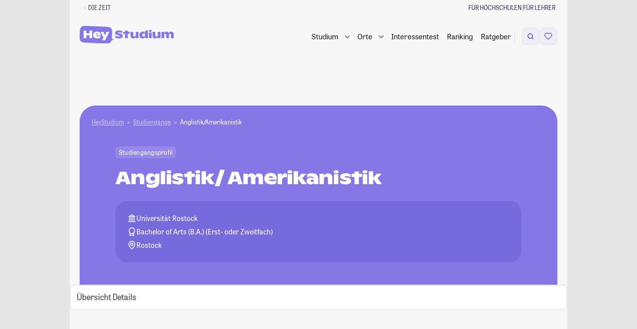

--- FILE ---
content_type: text/html; charset=UTF-8
request_url: https://studiengaenge.zeit.de/studiengang/g67/anglistik-amerikanistik
body_size: 51257
content:
    
<!DOCTYPE html>
<html lang="de" class="no-js color-scheme-light" data-color-scheme="light">
<head>
    <meta charset="utf-8">
    
    <meta name="viewport" content="width=device-width, initial-scale=1, shrink-to-fit=no, viewport-fit=cover" id="viewport-meta">
    <meta http-equiv="X-UA-Compatible" content="IE=Edge">

    <link rel="stylesheet" href="https://static.zeit.de/p/zeit.web/css/web.site/framebuilder-no-layout.2df80beeb813e75c8359cfd3b1f42c97.css">
<script id="zonConfig" type="application/json">
        {
            "assetHost": "https://static.zeit.de/p/zeit.web",
            "publicPath": "https://static.zeit.de/p/zeit.web/js/",
            "jsconfHost": "https://static.zeit.de/static/js",
            "cookieFallbackDomain": "zeit.de",
            "profileURL": "https://profile.zeit.de",
            "videoPlayers": {
                "cp": {
                    "withAds": "65fa926a-0fe0-4031-8cbf-9db35cecf64a",
                    "withoutAds": "r1xb937iwZ"
                },
                "article": {
                    "withAds": "c09a3b98-8829-47a5-b93b-c3cca8a4b5e9",
                    "withoutAds": "NykzeyfYg"
                }
            },
            "actualHost": "https://www.zeit.de",
            "toggles": {
                "abtesting_ingredientdice": true,
                "abtesting_progressbar": false,
                "adblocker_user_analytics": true,
                "adswizz": true,
                "adswizz_in_apps": false,
                "autoplay_headed_zwe_area": true,
                "block_embeds": true,
                "bookmark_list": true,
                "bookmark_list_use_zappi": true,
                "bookmark_maintenance": false,
                "brightcove_chapter_marks": true,
                "easter_eggs": false,
                "https": false,
                "navigation_sticky": true,
                "navigation_sticky_mobile": true,
                "pur2_delete_older_consent": true,
                "pur2_plausibility_check": false,
                "pur2_retrigger_piano_after_decision": true,
                "recipe_autocomplete": true,
                "sourcepoint_disabled_for_bots": true,
                "sourcepoint_iframe_a11y_fix": true,
                "sourcepoint_tracking_update": true,
                "toaster": false,
                "visibility_tracking": true,
                "youtube_embed_on_cp_behind_facade": true,
                "youtube_player_for_publishers": true,
                "youtube_player_for_publishers_with_ads_202503": true,
                "zwe_hijack_images_swiping": true,
                "comments_ads_use_postmessage": false,
                "summy": true,
                "semantic_search_hide_generated_answer": false,
                "rebrush_carousel": false
    },
            "settings": {
                "autoplay_carousel_item_duration": "",
                "autoplay_carousel_animation_duration": "",
                "bookmark_fetch_api_url": "",
                "comments_user_api_url": "",
                "following_api_url": "",
                "consent_cookie_name": "zonconsent",
                "consent_cookie_expire_days": 90,
                "everIdCookieName": "",
                "consent_fallbackcookie_expire_days": 7.0,
                "footerbar_audio_abo": "sys_gate_audio_web",
                "footerbar_audio_registration": "sys_gate_audio_web",
                "hp_overlay_active": false,
                "hp_overlay_interval": 79,
                "newsletter_signup_url": "https://newsletter.zeit.de/",
                "registration_newsletter_id": "was-jetzt",
                "sourcepoint_account_id": "692",
                "sourcepoint_authId_expire_days": "30",
                "sourcepoint_authId_version": "001",
                "sourcepoint_cdn_cname": "consent-cdn.zeit.de",
                "sourcepoint_custom_purposes": "[{\"_id\": \"650061cbc47a59059cc4387c\", \"name\": \"Drittanbieter-Inhalte aus sozialen Netzwerken in redaktionellen Inhalten\", \"slug\": \"social_embed\"},\n    {\"_id\": \"650059afdbb0cd04b459edf7\", \"name\": \"Personalisierte Werbung mit seiten\u00fcbergreifender Profilbildung (Stack)\", \"slug\": \"store_information\"},\n    {\"_id\": \"650061cbc47a59059cc43872\", \"name\": \"Eigene personalisierte Verlagsangebote\", \"slug\": \"verlagsangebote\"},\n    {\"_id\": \"650061cbc47a59059cc43877\", \"name\": \"Eigene Produkt- und Vertriebsentwicklung\", \"slug\": \"produktentwicklung\"},\n    {\"_id\": \"6527ef14a1d4e604f2ce1d44\", \"name\": \"Eigene personalisierte redaktionelle Inhaltsempfehlungen\", \"slug\": \"inhaltsempfehlungen\"}]",
                "sourcepoint_required_purposes": "[\n    {\"_id\": \"650059afdbb0cd04b459edf7\", \"name\": \"Personalisierte Werbung mit seiten\u00fcbergreifender Profilbildung (Stack)\", \"slug\": \"store_information\"},\n    {\"_id\": \"650061cbc47a59059cc43872\", \"name\": \"Eigene personalisierte Verlagsangebote\", \"slug\": \"verlagsangebote\"},\n    {\"_id\": \"650061cbc47a59059cc43877\", \"name\": \"Eigene Produkt- und Vertriebsentwicklung\", \"slug\": \"produktentwicklung\"}\n  ]",
                "sourcepoint_max_timeout": 5000,
                "sourcepoint_nocookies_message": "Um zeit.de nutzen zu k\u00f6nnen, m\u00fcssen Cookies in Ihrem Browser aktiviert sein.",
                "sourcepoint_privacy_manager_id": "1334899",
                "sourcepoint_property_href": "http://www.zeit.de",
                "sourcepoint_property_id": "3800",
                "sourcepoint_pur_privacy_manager_id": "1334881",
                "sourcepoint_purpose_social_embed": "650061cbc47a59059cc4387c",
                "sourcepoint_cookie_deadline": "2025-04-02T00:00:00.000Z",
                "sso_cookie": "zeit_sso_201501",
                "sso_session_cookie": "zeit_sso_session_201501",
                "sso_url": "https://meine.zeit.de",
                "tickaroo_liveblog_limit": 15,
                "visibility_tracking_limited_to_pages": "/exklusive-zeit-artikel",
                "wally_layout_for_followings_gate": "",
                "wally_layout_for_merkl_gate": "sys_gate_merkl_web",
                "zon_facebook_app_id": "612323834761834",
                "zon_facebook_client_token": "b77db07fdd3d7bedb7aab082499fdd78",
                "zwe_scrolljacking_intersection_threshold": 0.9,
                "zwe_scrolljacking_delay": 1000,
                "zwe_swipejacking_distance_threshold": 40
    },
            "view": {
                "advertising_enabled": true,
                "banner_channel": "campus/studium//index_trsf/zeitonline,zeitcampus",
                "genre": null,
                "is_pure_page": false,
                "product_id": "ZEDE",
                "ressort": "",
                "sub_ressort": "",
                "type": "centerpage"
    },
            "isFramebuilder": true,
            "tabletMinWidth": 768,
            "desktopMinWidth": 1000,
            "sideAdMinWidth": 998
        }
    </script>
    
    <script>
        (function() {
            var cache = null;
            function getConfig() {
                if (cache === null){
                    cache = JSON.parse(document.getElementById('zonConfig').textContent);
                }
                return cache;
            }
    
            window.Zeit = {
                assetHost: getConfig().assetHost,
                publicPath: getConfig().publicPath,
                jsconfHost: getConfig().jsconfHost,
                cookieFallbackDomain: getConfig().cookieFallbackDomain,
                profileURL: getConfig().profileURL,
                videoPlayers: getConfig().videoPlayers,
                actualHost: getConfig().actualHost,
                isFramebuilder: getConfig().isFramebuilder,
                tabletMinWidth: getConfig().tabletMinWidth,
                desktopMinWidth: getConfig().desktopMinWidth,
                sideAdMinWidth: getConfig().sideAdMinWidth,
                callMeLater: [],
                readyWhenYouAre: function( callback ) {
                    return function() {
                        Zeit.callMeLater.push([ callback, arguments ]);
                    };
                },
                device: {
                    hasSlowConnection: (function() {
                        if ( 'connection' in navigator ) {
                            if ( navigator.connection.type == 'cellular' ) {
                                return true;
                            }
    
                            if ( parseInt( navigator.connection.effectiveType, 10 ) < 4 ) {
                                return true;
                            }
                        }
    
                        return false;
                    })(),
                    hasDataSaverEnabled: (function () {
                        if ('connection' in navigator) {
                            return navigator.connection.saveData;
                        }
                        return false;
                    })()
                },
                isWrapped: navigator.userAgent.indexOf('ZONApp') > -1,
                isMobileApp: navigator.userAgent.indexOf('ZONApp') > -1,
                framebuilderUsesSSOCookieAuthn: false,
                wrapped: (function() {
                    var matches = /\bZONApp(\S+)/.exec(navigator.userAgent),
                        v = {},
                        c = 'ios';
                    if ( matches ) {
                        var parts = matches[0].split('/');
                        var versions = parts.pop().split('.');
                        var platform = parts.pop();
                        v = {
                            major: versions.shift(),
                            minor: versions.shift(),
                            patch: versions.shift()
                        }
    
                        if ( platform === 'Huawei' ) {
                            c = 'android_huawei';
                        } else if ( platform === 'Android' ) {
                            c = 'android';
                        }
                    }
    
                    return {
                        version: v,
                        client: c
                    };
                })(),
                getMobileAppVersionString: function(userAgent = window.navigator.userAgent){
                    const regex = /(ZONApp\/)([\w\d\./\-]+)(?=\s|$)/;
                    const match = userAgent.match(regex);
                    return match ? match[0] : null;
                },
                getClientWidth: function() {
                    return Math.max( document.documentElement.clientWidth || 0, window.innerWidth || 0 );
                },
                isMobileView: function() {
                    return !window.matchMedia('(min-width: ' + this.tabletMinWidth + 'px)').matches;
                },
                showMobileAds: function() {
                    return this.isMobileApp || !window.matchMedia('(min-width: 1280px)').matches;
                },
                getSiteParam: function() {
                    if ( this.isMobileApp ) {
                        return 'mobile.app.' + this.wrapped.client;
                    } else if ( this.isMobileView() ) {
                        return 'mobile.site';
                    }
                    return 'desktop.site';
                },
                dispatchEvent: function ( name, element, data ) {
                    element = typeof element !== 'undefined' && element !== null ? element : document.body;
                    data = data || null;
                    if ( typeof window.CustomEvent === 'function' ) {
                        var event = new CustomEvent( name, { bubbles: true, cancelable: true, detail: data } );
                    } else {
                        var event = document.createEvent( 'CustomEvent' );
                        event.initCustomEvent( name, true, true, data );
                    }
                    element.dispatchEvent( event );
                },
                loadJS: function( src, callback, ordered, error_callback ) {
                    // inspired by loadJS from Filament Group
                    var target = document.querySelector( 'script' ),
                        script = document.createElement( 'script' );
    
                    script.src = src;
                    script.async = !ordered;
    
                    if ( typeof callback === 'function' ) {
                        script.onload = callback;
                    }
                    if ( typeof error_callback === 'function' ) {
                        script.onerror = error_callback;
                    }
    
                    target.parentNode.insertBefore( script, target );
                },
                viewport: {
                    meta: document.getElementById('viewport-meta'),
                    standard: document.getElementById('viewport-meta').getAttribute('content'),
                    portrait: 'width=1000',
                    set: function( key ) {
                        this.meta.setAttribute( 'content', this[ key ] );
                    }
                },
                breakpoint: {
                    get: function () {
                        try {
                            return window.getComputedStyle( document.body, ':before' ).getPropertyValue( 'content' ).replace( /\W/g, '' ) || 'desktop'; // replace " and ' at last
                        } catch( e ) {
                            return 'desktop';
                        }
                    },
                    getTrackingBreakpoint: function() {
                        var point = this.get();
                        return point === 'desktop' ? 'stationaer' : point;
                    }
                },
                queue: [],
                require: function() {
                    this.queue.push( arguments );
                },
                setFontSize: function( size, updateStorage ) {
                    size = parseInt( size, 10 );
                    try {
                        if ( size >= 50 && size <= 200 && window.localStorage ) {
                            document.documentElement.style.fontSize = size + '%';
                            if ( size === 100 ) {
                                window.localStorage.removeItem( 'fontsize' );
                            } else if ( updateStorage !== false ) {
                                window.localStorage.setItem( 'fontsize', size );
                            }
                            return size;
                        }
                    } catch ( e ) {}
                },
                getFontSize: function() {
                    try {
                        if ( window.localStorage ) {
                            var size = window.localStorage.getItem( 'fontsize' );
                            if ( size >= 50 && size !== 100 && size <= 200 ) {
                                return size;
                            }
                        }
                    } catch ( e ) {}
                },
                cookieCreate: function( name, value, days, domain, secure, samesite ) {
                    var expires = '',
                        cookietext = '';
    
                    domain = domain ? domain : this.cookieFallbackDomain;
    
                    if ( days ) {
                        var date = new Date();
                        date.setTime( date.getTime() + ( days * 24 * 60 * 60 * 1000 ) );
                        expires = '; expires=' + date.toUTCString();
                    }
    
                    cookietext = name + '=' + value + expires + '; path=/; domain=' + domain;
    
                    if (typeof samesite === 'string') {
                        cookietext += ';samesite=' + samesite;
                    }
    
                    if ( secure ) {
                        cookietext += ';secure';
                    }
    
                    document.cookie = cookietext;
                },
                cookieRead: function( name ) {
                    return ( document.cookie.match( '(?:^|;) ?' + name + '\\s*=\\s*([^;]*)' ) || 0 )[ 1 ];
                },
                localStorageIsSupported: function()
                    {try{return localStorage.setItem("zontest","zontest"),localStorage.removeItem("test"),!0}catch(t){return!1}
                },
                abtest: { webtrekkId: [] },
                simpleHash: function (s) {
                    if (!Math.imul) return 0;
                    for ( var i = 0, h = 0xdeadbeef; i < s.length; i++ ) {
                        h = Math.imul( h ^ s.charCodeAt(i), 2654435761);
                    }
                    return ( h ^ h >>> 16 ) >>> 0;
                },
                calculateVariantFromId: function( choices, salt ) {
                    var stableUserId = this.user?.ssoid || this.cookieRead( 'creid' ) || window.navigator.userAgent;
                    var hashString = salt + stableUserId;
                    var index = this.simpleHash( hashString ) % ( choices.length );
                    return choices[ index ];
                },
                userGetsSplittestVariant: function({testName, percentage, tracking, trackingPath}) {
                    if ( percentage == undefined || percentage == null || !testName ) return false;
                    tracking ??= true;
                    const stableUserId = this.user?.ssoid || this.cookieRead( 'creid' ) || window.navigator.userAgent;
                    const hash = this.simpleHash( 'splittest-' + testName + stableUserId );
                    const isTestGroup = hash % 100 < percentage;
                    if ( tracking ) {
                        this.trackSplittest({
                            testName,
                            percentage,
                            groupName: isTestGroup ? "Testgruppe" : "Kontrollgruppe",
                            path: trackingPath
                        });
                    }
                    return isTestGroup;
                },
                trackSplittest: function({testName, percentage, groupName, path}) {
                    if ( !testName || !groupName ) return;
                    if ( !path ) path = window.location.pathname;
                    percentage ??= -1;
                    const percentageSuffix = percentage >= 0 ? `_${percentage}_${100 - percentage}` : '';
                    window.dataLayer = window.dataLayer || [];
                    window.dataLayer.push({
                        "event": "#ab_testing",
                        "test_name": testName + percentageSuffix,
                        "group_name": groupName,
                        "path": path
                    });
                },
                tracking: {
                    page: {
                        category: "centerpage",
                        pagination_page: 1,
                        pagination_total_pages: 1,
                        pagination_is_full_view: false,
                        vivi_page_uuid: "d995ba5a-a7fb-401a-bdc8-86cf2cbf0cda",
                        screen_url: window.location.href.split('?')[0],
                    }
                },
                user: {}
            };
    
            window.Zeit.tracking.page.ivw_device_layout = window.Zeit.getSiteParam();
    
            function parseJwt( token ) {
                var base64Url = token.split( '.' )[ 1 ];
                var base64 = base64Url.replace( '-', '+' ).replace( '_', '/' );
                return JSON.parse( window.atob( base64 ) );
            }
    
            var cookieValue = window.Zeit.cookieRead( 'zeit_sso_session_201501' );
    
            if ( cookieValue ) {
                var userObject = parseJwt( cookieValue );
                if ( userObject.id ) {
                    window.Zeit.user.ssoid = userObject.id;
                    window.Zeit.user.state = userObject.state;
                }
                if ( typeof userObject.roles !== 'undefined' ) {
                    window.Zeit.user.adFree = userObject.roles.indexOf( '10:pur_abonnent' ) > -1;
                    window.Zeit.user.hasAbo = userObject.roles.indexOf( '10:digital_abonnent' ) > -1;
                    if ( userObject.roles.indexOf( '10:pur_abonnent' ) > -1 ) {
                        window.Zeit.user.entitlements = ['adfree', 'no_ads', 'no_tracking'];
                    }
                }
            }
            if ( window.Zeit.user && window.Zeit.user.state ) {
                            if ( window.Zeit.user.entitlements ? window.Zeit.user.entitlements.includes('zplus') : window.Zeit.user.hasAbo) {
                    window.Zeit.user.iqd_usergroup = 'iqdpaid';
                } else if ( window.Zeit.user.ssoid ) {
                    window.Zeit.user.iqd_usergroup = 'iqdlogin';
                }
            }
    
            window.Zeit.user.hasPaidContentEntitlement = () => {
                return window.Zeit.user.entitlements?.some(
                    x => x != 'registration' && x != 'adfree' );
            };
    
            window.Zeit.view = getConfig().view;
            window.Zeit.view.get = function( key ) {
                return window.Zeit.view[key] || '';
            };
    
            window.Zeit.toggles = getConfig().toggles;
            window.Zeit.toggles.get = function( key ) {
                return window.Zeit.toggles[key] || false;
            }
    
            window.Zeit.settings = getConfig().settings;
            window.Zeit.settings.get = function( key, preset ) {
                return window.Zeit.settings[key] || preset;
            };
    
            window.Zeit.freebie = window.Zeit.cookieRead('freebie');
    
            if ( window.Zeit.freebie ) {
                document.documentElement.classList.add('freebie');
            }
    
            var storedFontSize = window.Zeit.getFontSize();
            if ( storedFontSize ) {
                window.Zeit.setFontSize( storedFontSize, false );
            }
        })();
    </script>        <script>
        window.dataLayer = window.dataLayer || [];
    </script>

    

    <!-- Google Tag Manager -->
    <script>
    (function(w,d,s,l,i){
        w[l]=w[l]||[];w[l].push({'gtm.start':new Date().getTime(),event:'gtm.js'});
        var f=d.getElementsByTagName(s)[0],j=d.createElement(s),dl=l!='dataLayer'?'&l='+l:'';
        j.async=true;j.src='https://www.googletagmanager.com/gtm.js?id='+i+dl+'';
        f.parentNode.insertBefore(j,f);
    })(window,document,'script','dataLayer','GTM-N75NKKT');
    </script>    <!-- End Google Tag Manager -->

        <script>
    !function () { var e = function () { var e, t = "__tcfapiLocator", a = [], n = window; for (; n;) { try { if (n.frames[t]) { e = n; break } } catch (e) { } if (n === window.top) break; n = n.parent } e || (!function e() { var a = n.document, r = !!n.frames[t]; if (!r) if (a.body) { var i = a.createElement("iframe"); i.style.cssText = "display:none", i.name = t, a.body.appendChild(i) } else setTimeout(e, 5); return !r }(), n.__tcfapi = function () { for (var e, t = arguments.length, n = new Array(t), r = 0; r < t; r++)n[r] = arguments[r]; if (!n.length) return a; if ("setGdprApplies" === n[0]) n.length > 3 && 2 === parseInt(n[1], 10) && "boolean" == typeof n[3] && (e = n[3], "function" == typeof n[2] && n[2]("set", !0)); else if ("ping" === n[0]) { var i = { gdprApplies: e, cmpLoaded: !1, cmpStatus: "stub" }; "function" == typeof n[2] && n[2](i) } else a.push(n) }, n.addEventListener("message", (function (e) { var t = "string" == typeof e.data, a = {}; try { a = t ? JSON.parse(e.data) : e.data } catch (e) { } var n = a.__tcfapiCall; n && window.__tcfapi(n.command, n.version, (function (a, r) { var i = { __tcfapiReturn: { returnValue: a, success: r, callId: n.callId } }; t && (i = JSON.stringify(i)), e.source.postMessage(i, "*") }), n.parameter) }), !1)) }; "undefined" != typeof module ? module.exports = e : e() }();
</script>    <style>
        div[id^="sp_message_container"] {
            color-scheme: auto;
            padding: env(safe-area-inset-top, 0) env(safe-area-inset-right, 0) env(safe-area-inset-bottom, 0) env(safe-area-inset-left, 0);
        }
    </style>
    <script src="https://static.zeit.de/p/zeit.web/js/zustimmungsverwaltung.7189c2f02f6558a0df4e.js" ></script>

    <script>
    var zappi = {
        bookmarkable: false,
        uuid: null,
        pageTitle: document.title.replace( ' | DIE ZEIT', '' ),
        postMessage( event ) {
            if ( window.webkit && window.webkit.messageHandlers && window.webkit.messageHandlers.pageHandler ) {
                // iOS
                window.webkit.messageHandlers.pageHandler.postMessage( event );
            } else if ( window.appInterface && window.appInterface.handlePageEvent ) {
                // Andoid
                window.appInterface.handlePageEvent( JSON.stringify( event ) );
            }
        },
        updateUser( action ) {
            this.postMessage({
                type: 'user',
                action: action || 'update'
            });
        },
        handleEvent( event ) {
            var data = { type: event.type };
            if ( event.type === 'readystatechange' ) {
                data.readyState = document.readyState;
            }
            this.postMessage( data );
        }
    };

    zappi.postMessage({
        type: 'info',
        bookmarkable: zappi.bookmarkable,
        uuid: zappi.uuid,
        pageTitle: zappi.pageTitle,
        title: "DIE ZEIT Startseite",
        supertitle: null,
        image: null,
        comments: false,
        entitlements: [],
        access: null,
        freebie: false && !window.Zeit.freebie && window.Zeit?.user?.entitlements?.includes('zplus'),
        // Only pass following type if it equals author
        ...("centerpage" === 'author' ? { followingType: "centerpage" } : {})
    });

    if ( '__tcfapi' in window ) {
        window.__tcfapi('addEventListener', 2, function( tcData, success ) {
            if ( success && tcData.eventStatus === 'useractioncomplete' ) {
                zappi.postMessage({
                    type: 'useractioncomplete',
                    consent: tcData.tcString,
                });
            }
        });
    }

    window.addEventListener( 'load', zappi );
    document.addEventListener( 'readystatechange', zappi );
    document.addEventListener( 'DOMContentLoaded', zappi );
</script>    <script>
    if ( window.zappi && window.Zeit.isMobileApp && 'localStorage' in window ) {
        window.zappi.userStatus = function() {
            var stored = localStorage.getItem( 'zappiUserState' );
            var state = window.Zeit.user && window.Zeit.user.state;
            var action = state === 'active' ? 'login' : 'update';

            if ( localStorage.getItem( 'updateUserProfile' ) === 'true' ) {
                this.updateUser();
                localStorage.removeItem( 'updateUserProfile' );
            } else if ( state && state !== stored ) {
                this.updateUser( action );
                localStorage.setItem( 'zappiUserState', state );
            } else if ( !state && stored ) {
                this.updateUser( 'logout' );
                localStorage.removeItem( 'zappiUserState' );
            }
        };
        window.zappi.userStatus();
    }
</script>


    <script>
        ( function() {
            var html = document.documentElement;

            function testTouchDevice() {
                // https://stackoverflow.com/a/4819886
                // touchevents will deprecate in Modernizr 3.9 and are not reliable to detect.
                // http://www.stucox.com/blog/you-cant-detect-a-touchscreen/
                return ( ( 'ontouchstart' in window ) ||
                    ( navigator.maxTouchPoints > 0 ) ||
                    ( navigator.msMaxTouchPoints > 0 ) );
            }

            // .(no-)js as basic
            html.classList.replace( 'no-js', 'js' );

            // detect touch devices
            if ( testTouchDevice() ) {
                html.classList.add( 'touchevents' );
            } else {
                html.classList.add( 'no-touchevents' );
            }

            /* deprecated, polyfill Modernizr functionality */
            if ( !( 'Modernizr' in window ) ) {
                window.Modernizr = {
                    touchevents: testTouchDevice()
                };

                try {
                    Object.defineProperty( window.Modernizr, 'touchevents', {
                        get: function() {
                            console.warn( 'window.Modernizr is deprecated. Don\'t rely on its tests, since they could be removed at any time soon.' );
                            return testTouchDevice();
                        }
                    });
                } catch ( err ) {}
            }
        })();
    </script>

    <!-- adcontroller head start -->
<!-- adcontroller load -->
<script>
    if (!window.Zeit.user.adFree && !window.Zeit.hideAdsOnGatesFromSplittest) {

        var urlParams = new URLSearchParams(document.location.search),
            liveSlug = 'static.zeit.de/iqd',
            awsSlug = 's3.eu-central-1.amazonaws.com/prod.iqdcontroller.iqdigital',
            mode = urlParams.get('iqdeployment') || 'live',
            suffix = window.Zeit.showMobileAds() ? '_mob' : '',
            urlPrefix = mode === 'live' ? liveSlug : awsSlug,
            adcSrc = 'https://' + urlPrefix + '/cdn_iqdzeit' + suffix + '/' + mode + '/iqadcontroller.js',
            script = document.createElement('script');

        script.src = adcSrc;

                if ( 'performance' in window ) {
            window.performance.mark("before-adcontroller-load");
        }
        document.head.appendChild(script);

    } else {
        document.documentElement.dataset.purUser = '';
    }
</script><!-- Adcontoller mapping -->
<script>
    (function () {
        if( window.Zeit.user && window.Zeit.user.adFree ) {
            return;
        }
        window.AdController = {
            i: null, // page info
            q: [], // render queue
            f: false, // is finalized
            s: false, // is staged
            n: false, // is initialized
            r: null, // ready function
            c: [], // command queue
            setPageInfo: function (i) {
                window.AdController.i = i;
            },
            stage: function () {
                window.AdController.s = true;
            },
            initialize: function () {
                window.AdController.n = true;
            },
            render: function (n, c) {
                window.AdController.q.push([n, c]);
            },
            finalize: function () {
                window.AdController.f = true;
            },
            ready: function (callback) {
                window.AdController.r = callback;
            },
            startLoadCycle: function () {
                window.AdController.c.push(['startLoadCycle']);
            },
            reload: function (p, t) {
                window.AdController.c.push(['reload', p, t]);
            },
            reinitialize: function (i) {
                window.AdController.c.push(['reinitialize', i]);
            }
        };
    })();
</script><!-- mandanten object -->
<script>
    if (typeof AdController !== 'undefined') {
        var cmsObject = {
            $handle: 'index',
            level2: 'campus',
            level3: 'studium',
            level4: '',
            $autoSizeFrames: true,
            keywords: 'zeitonline,zeitcampus',
            tma: ''
        };
        var kws = cmsObject.keywords.split(',');
        if ( window.Zeit.user && window.Zeit.user.iqd_usergroup ) {
            kws.push(window.Zeit.user.iqd_usergroup);
        }
        cmsObject.keywords = kws.join(',');

        cmsObject.isWrapperApp = window.Zeit.isMobileApp;
        cmsObject.platform = window.Zeit.showMobileAds() ? 'mobile' : 'desktop';

        if ( !AdController._initialized ) {
            AdController.setPageInfo( cmsObject );
            try {
                AdController.stage();
            } catch ( e ) {}
            AdController.initialize();
        } else {
            (function checkDOMReadyState(c) {
                try {
                    if (AdController.getRenderController().isReady()) {
                        AdController.reinitialize(cmsObject);
                    }
                } catch (e) {
                    if (c < 50) {
                        c++;
                        setTimeout(function () {
                            checkDOMReadyState(c);
                        }, 100);
                    }
                }
            })(0);
        }
    }
</script><!-- ad controller head end -->

    <script src="https://static.zeit.de/p/zeit.web/js/colorscheme.7f8ad1f1b54757a1a732.js" ></script>

    
    <!-- zeit.web.core.template.include_in_head injection point -->
<!-- Generated via framebuilder. ZON Version 4.393. Params: banner_channel=campus%2Fstudium%2F%2Findex_trsf%2Fzeitonline%2Czeitcampus&amp;gtm_container_id=GTM-N75NKKT&amp;no_layout=1&amp;page_slice=html_head&amp;pur=1 -->

<script>
    if (typeof AdController !== "undefined") {
        AdController.i.$handle = "index";
        AdController.i.level2 = "campus";
        AdController.i.level3 = "studium";
    }
</script>

<base href="/" />

<link rel="icon" href="/favicon.ico" type="image/x-icon">
<link rel="icon" href="/favicon.svg" type="image/svg+xml">
<title>Anglistik/Amerikanistik (Bachelor of Arts (B.A.) (Erst- oder Zweitfach)) Universität Rostock</title>
<meta http-equiv="Content-Type" content="text/html; charset=UTF-8">
<meta name="viewport" content="width=device-width, initial-scale=1, maximum-scale=5, minimum-scale=1">
<meta name="description" content="Anglistik/Amerikanistik (Bachelor of Arts (B.A.) (Erst- oder Zweitfach)) in Rostock ► Infos zu Bewerbung, Studiendauer und Jobaussichten!">
<meta name="robots" content="index,follow,noarchive,max-snippet:-1,max-image-preview:large,max-video-preview:-1">
<meta property="fb:app_id" content="638028906281625" />
<meta property="og:site_name" content="HeyStudium">
<meta property="og:title" content="Anglistik/Amerikanistik (Bachelor of Arts (B.A.) (Erst- oder Zweitfach)) Universität Rostock">
<meta property="og:description" content="Anglistik/Amerikanistik (Bachelor of Arts (B.A.) (Erst- oder Zweitfach)) in Rostock ► Infos zu Bewerbung, Studiendauer und Jobaussichten!">
<meta property="og:image" content="http://studiengaenge.zeit.de/build/app/images/logo_og_hey-studium.png">


    <link rel="canonical" href="https://studiengaenge.zeit.de/studiengang/g67/anglistik-amerikanistik">
    <meta property="og:url" content="https://studiengaenge.zeit.de/studiengang/g67/anglistik-amerikanistik">

<!-- Start VWO Async SmartCode -->
<script id='vwoCode'>
    if (!window.Zeit.user.adFree) {
        <!-- Start VWO Async SmartCode -->
window._vwo_code || (function() {
    var account_id=709255,
        version=2.1,
        settings_tolerance=2000,
        hide_element='body',
        hide_element_style = 'opacity:0 !important;filter:alpha(opacity=0) !important;background:none !important;transition:none !important;',
        /* DO NOT EDIT BELOW THIS LINE */
        f=false,w=window,d=document,v=d.querySelector('#vwoCode'),cK='_vwo_'+account_id+'_settings',cc={};try{var c=JSON.parse(localStorage.getItem('_vwo_'+account_id+'_config'));cc=c&&typeof c==='object'?c:{}}catch(e){}var stT=cc.stT==='session'?w.sessionStorage:w.localStorage;code={nonce:v&&v.nonce,use_existing_jquery:function(){return typeof use_existing_jquery!=='undefined'?use_existing_jquery:undefined},library_tolerance:function(){return typeof library_tolerance!=='undefined'?library_tolerance:undefined},settings_tolerance:function(){return cc.sT||settings_tolerance},hide_element_style:function(){return'{'+(cc.hES||hide_element_style)+'}'},hide_element:function(){if(performance.getEntriesByName('first-contentful-paint')[0]){return''}return typeof cc.hE==='string'?cc.hE:hide_element},getVersion:function(){return version},finish:function(e){if(!f){f=true;var t=d.getElementById('_vis_opt_path_hides');if(t)t.parentNode.removeChild(t);if(e)(new Image).src='https://dev.visualwebsiteoptimizer.com/ee.gif?a='+account_id+e}},finished:function(){return f},addScript:function(e){var t=d.createElement('script');t.type='text/javascript';if(e.src){t.src=e.src}else{t.text=e.text}v&&t.setAttribute('nonce',v.nonce);d.getElementsByTagName('head')[0].appendChild(t)},load:function(e,t){var n=this.getSettings(),i=d.createElement('script'),r=this;t=t||{};if(n){i.textContent=n;d.getElementsByTagName('head')[0].appendChild(i);if(!w.VWO||VWO.caE){stT.removeItem(cK);r.load(e)}}else{var o=new XMLHttpRequest;o.open('GET',e,true);o.withCredentials=!t.dSC;o.responseType=t.responseType||'text';o.onload=function(){if(t.onloadCb){return t.onloadCb(o,e)}if(o.status===200||o.status===304){_vwo_code.addScript({text:o.responseText})}else{_vwo_code.finish('&e=loading_failure:'+e)}};o.onerror=function(){if(t.onerrorCb){return t.onerrorCb(e)}_vwo_code.finish('&e=loading_failure:'+e)};o.send()}},getSettings:function(){try{var e=stT.getItem(cK);if(!e){return}e=JSON.parse(e);if(Date.now()>e.e){stT.removeItem(cK);return}return e.s}catch(e){return}},init:function(){if(d.URL.indexOf('__vwo_disable__')>-1)return;var e=this.settings_tolerance();w._vwo_settings_timer=setTimeout(function(){_vwo_code.finish();stT.removeItem(cK)},e);var t;if(this.hide_element()!=='body'){t=d.createElement('style');var n=this.hide_element(),i=n?n+this.hide_element_style():'',r=d.getElementsByTagName('head')[0];t.setAttribute('id','_vis_opt_path_hides');v&&t.setAttribute('nonce',v.nonce);t.setAttribute('type','text/css');if(t.styleSheet)t.styleSheet.cssText=i;else t.appendChild(d.createTextNode(i));r.appendChild(t)}else{t=d.getElementsByTagName('head')[0];var i=d.createElement('div');i.style.cssText='z-index: 2147483647 !important;position: fixed !important;left: 0 !important;top: 0 !important;width: 100% !important;height: 100% !important;background: white !important;';i.setAttribute('id','_vis_opt_path_hides');i.classList.add('_vis_hide_layer');t.parentNode.insertBefore(i,t.nextSibling)}var o=window._vis_opt_url||d.URL,s='https://dev.visualwebsiteoptimizer.com/j.php?a='+account_id+'&u='+encodeURIComponent(o)+'&vn='+version;if(w.location.search.indexOf('_vwo_xhr')!==-1){this.addScript({src:s})}else{this.load(s+'&x=true')}}};w._vwo_code=code;code.init();})();
<!-- End VWO Async SmartCode -->
    }
</script>
<!-- End VWO Async SmartCode -->

<link href="/build/app/styles/main.css?1766068307" rel="stylesheet" type="text/css">

<link rel="stylesheet" href="/styles.css?1766068307">
<script type="module" src="/polyfills.js?1766068307" defer></script>
<script type="module" src="/main.js?1766068307" defer></script>
    <link rel="stylesheet" href="/build/app/pages/profile/profile.css?1766068307"/>
    <link rel="stylesheet" href="/build/vendor/leaflet/leaflet.css?1766068307"/>

    <script>
        window.snowplowData = window.snowplowData || {};
        window.snowplowData.course = {"id":"g67","score":null,"name":"Anglistik\/Amerikanistik","types":["Vollzeitstudium"],"degree":"Bachelor of Arts (B.A.) (Erst- oder Zweitfach)","lengthCluster":"6 Semester","subjects":["Amerikanistik, Anglistik"],"mixedSubjectfieldNames":["Anglistik"],"subjectfieldNames":["Anglistik","Amerikanistik"],"subjectareaNames":["Anglistik, Amerikanistik"],"subjectgroupNames":["Sprach- und Kulturwissenschaften"],"location_names":["Rostock"],"locations":["Rostock"],"path":"\/studiengang\/g67\/anglistik-amerikanistik","college":{"id":"233","slug":"universitaet-rostock","isHrk":true,"isPremium":true,"inCheRanking":true,"premium":{"logo":"https:\/\/studiengaenge.zeit.de\/uploads\/images\/college\/logo\/233\/fb6d02cbd048a4f86892a9765d213914.png?1766068307","teaserTags":null,"teasertext":"Text folgt","teaserimage":"https:\/\/studiengaenge.zeit.de\/uploads\/images\/college\/teaser\/233\/ebff78f91b2ad25aecbfdcf90abddea4.png?1766068307","galleryImages":[]},"name":"Universit\u00e4t Rostock","short_name":"Rostock U","type":"Universit\u00e4ten","typeCluster":"Universit\u00e4ten","sponsor":"\u00f6ffentlich-rechtlich","sponsorCluster":"\u00f6ffentlich-rechtlich","size":"12816","sizeCluster":"10.000 - 25.000","sizeRounded":12800,"year":"1419","path":"\/hochschule\/233\/universitaet-rostock","location_names":["Rostock"],"country":"Deutschland","province":"Mecklenburg-Vorpommern","city":"Rostock","shortName":"Rostock U","street":"Universit\u00e4tsplatz 1","zip":"18055","locations":["Rostock"],"doctorates":true,"phone":"0381 498-0","fax":"0381 498-1107","url":"http:\/\/www.uni-rostock.de","email":"","emailInfodesk":"","periods":{"sommersemester":{"laufnummer":"519","hochschul_id":"233","vorlesungszeit_str":"","vorlesungszeit_ende":"17.07.2026","studm_beschraenkt_str":"Die Aufnahme eines Studiums im 1. Fachsemester ist nur zum Wintersemester m\u00f6glich. Details siehe <a href=\"http:\/\/www.uni-rostock.de\/index.php?id=889\" title=\"Opens internal link in current window\" class=\"internal-link\">www.uni-rostock.de >Studienplatzbewerbung<\/a>","vorlesungszeit_beginn":"07.04.2026","wstud_beschraenkt_str":"In zulassungsbeschr\u00e4nkten Masterstudieng\u00e4ngen ist ein Studienbeginn im 1. Fachsemester nur zum Wintersemester m\u00f6glich.\nDetails siehe <a href=\"http:\/\/www.uni-rostock.de\/index.php?id=24811\" title=\"Opens internal link in current window\" class=\"internal-link\">www.uni-rostock.de > Bewerbung f\u00fcr \u00f6rtlich zulassungsbeschr\u00e4nkte Masterstudieng\u00e4nge<\/a>","studm_beschraenkt_ende":"","wstud_beschraenkt_ende":"","bezugszeitraum_semester":"Sommersemester","studm_unbeschraenkt_str":"Die Aufnahme eines Studiums im 1. Fachsemester ist nur zum Wintersemester m\u00f6glich.\nDetails siehe <a href=\"http:\/\/www.uni-rostock.de\/index.php?id=25560\" title=\"Opens internal link in current window\" class=\"internal-link\">www.uni-rostock.de > Einschreibung f\u00fcr grundst\u00e4ndige Studieng\u00e4nge im 1. Fachsemester<\/a>","wstud_unbeschraenkt_str":"<a href=\"http:\/\/www.uni-rostock.de\/index.php?id=25561\" title=\"Opens internal link in current window\" class=\"internal-link\">www.uni-rostock.de > Einschreibung in Masterstudieng\u00e4nge <\/a>","studm_beschraenkt_beginn":"","studm_beschraenkt_eu_str":"Die Aufnahme eines Studiums im 1. Fachsemester ist nur zum Wintersemester m\u00f6glich.\nsiehe <a href=\"http:\/\/www.uni-rostock.de\/index.php?id=23131\" title=\"Opens internal link in current window\" class=\"internal-link\">www.uni-rostock.de > Internationale Studieninteressierte<\/a>","studm_unbeschraenkt_ende":"","wstud_beschraenkt_beginn":"","wstud_beschraenkt_eu_str":"In zulassungsbeschr\u00e4nkten Masterstudieng\u00e4ngen ist ein Studienbeginn im 1. Fachsemester nur zum Wintersemester m\u00f6glich.\nDetails siehe <a href=\"http:\/\/www.uni-rostock.de\/index.php?id=23131\" title=\"Opens internal link in current window\" class=\"internal-link\">www.uni-rostock.de > Internationale Studieninteressierte<\/a>.","wstud_unbeschraenkt_ende":"31.03.2026","studm_beschraenkt_eu_ende":"","wstud_beschraenkt_eu_ende":"","studm_unbeschraenkt_beginn":"","studm_unbeschraenkt_eu_str":"Die Aufnahme eines Studiums im 1. Fachsemester ist nur zum Wintersemester m\u00f6glich.\nsiehe <a href=\"http:\/\/www.uni-rostock.de\/index.php?id=23131\" title=\"Opens internal link in current window\" class=\"internal-link\">www.uni-rostock.de > Internationale Studieninteressierte<\/a>","wstud_unbeschraenkt_beginn":"01.02.2026","wstud_unbeschraenkt_eu_str":"<a href=\"http:\/\/www.uni-rostock.de\/index.php?id=23131\" title=\"Opens internal link in current window\" class=\"internal-link\">www.uni-rostock.de > Internationale Studieninteressierte<\/a>.","studm_beschraenkt_eu_beginn":"","studm_unbeschraenkt_eu_ende":"","wstud_beschraenkt_eu_beginn":"","wstud_unbeschraenkt_eu_ende":"15.01.2026","studm_unbeschraenkt_eu_beginn":"","wstud_unbeschraenkt_eu_beginn":"01.11.2025","studm_beschraenkt_nicht_eu_str":"Die Aufnahme eines Studiums im 1. Fachsemester ist nur zum Wintersemester m\u00f6glich.\nsiehe <a href=\"http:\/\/www.uni-rostock.de\/index.php?id=23131\" title=\"Opens internal link in current window\" class=\"internal-link\">www.uni-rostock.de > Internationale Studieninteressierte<\/a>","studm_beschraenkt_wechsler_str":"siehe <a href=\"http:\/\/www.uni-rostock.de\/index.php?id=25068\" title=\"Opens internal link in current window\" class=\"internal-link\">www.uni-rostock.de >Bewerbung f\u00fcr zulassungsbeschr\u00e4nkte Studieng\u00e4nge im h\u00f6heren Fachsemester<\/a>","wstud_beschraenkt_nicht_eu_str":"In zulassungsbeschr\u00e4nkten Masterstudieng\u00e4ngen ist ein Studienbeginn im 1. Fachsemester nur zum Wintersemester m\u00f6glich.\nDetails siehe  <a href=\"http:\/\/www.uni-rostock.de\/index.php?id=23131\" title=\"Opens internal link in current window\" class=\"internal-link\">www.uni-rostock.de > Internationale Studieninteressierte<\/a>.","wstud_beschraenkt_wechsler_str":"<a href=\"http:\/\/www.uni-rostock.de\/index.php?id=25068\" title=\"Opens internal link in current window\" class=\"internal-link\">www.uni-rostock.de > Bewerbung f\u00fcr zulassungsbeschr\u00e4nkte Studieng\u00e4nge im h\u00f6heren Fachsemester <\/a>","studm_beschraenkt_nicht_eu_ende":"","studm_beschraenkt_wechsler_ende":"15.01.2026","wstud_beschraenkt_nicht_eu_ende":"","wstud_beschraenkt_wechsler_ende":"15.01.2026","studm_unbeschraenkt_nicht_eu_str":"Die Aufnahme eines Studiums im 1. Fachsemester ist nur zum Wintersemester m\u00f6glich.\nsiehe <a href=\"http:\/\/www.uni-rostock.de\/index.php?id=23131\" title=\"Opens internal link in current window\" class=\"internal-link\">www.uni-rostock.de > Internationale Studieninteressierte<\/a>","studm_unbeschraenkt_wechsler_str":"Details siehe <a href=\"http:\/\/www.uni-rostock.de\/index.php?id=25563\" title=\"Opens internal link in current window\" class=\"internal-link\">www.uni-rostock.de > Einschreibung in ein h\u00f6heres Fachsemester<\/a>","wstud_unbeschraenkt_nicht_eu_str":"<a href=\"http:\/\/www.uni-rostock.de\/index.php?id=23131\" title=\"Opens internal link in current window\" class=\"internal-link\">www.uni-rostock.de > Internationale Studieninteressierte<\/a>.","wstud_unbeschraenkt_wechsler_str":"<a href=\"http:\/\/www.uni-rostock.de\/index.php?id=25563\" title=\"Opens internal link in current window\" class=\"internal-link\">www.uni-rostock.de > Einschreibung in ein h\u00f6heres Fachsemester<\/a>","studm_beschraenkt_nicht_eu_beginn":"","studm_beschraenkt_wechsler_beginn":"01.12.2025","studm_unbeschraenkt_nicht_eu_ende":"","studm_unbeschraenkt_wechsler_ende":"31.03.2026","wstud_beschraenkt_nicht_eu_beginn":"","wstud_beschraenkt_wechsler_beginn":"01.12.2025","wstud_unbeschraenkt_nicht_eu_ende":"15.01.2026","wstud_unbeschraenkt_wechsler_ende":"31.03.2026","bezugszeitraum_semester_jahreszahl":"2026","studm_unbeschraenkt_nicht_eu_beginn":"","studm_unbeschraenkt_wechsler_beginn":"01.02.2026","wstud_unbeschraenkt_nicht_eu_beginn":"01.11.2025","wstud_unbeschraenkt_wechsler_beginn":"01.02.2026"},"wintersemester":{"laufnummer":"367","hochschul_id":"233","vorlesungszeit_str":"","vorlesungszeit_ende":"29.01.2027","studm_beschraenkt_str":"<a href=\"http:\/\/www.uni-rostock.de\/index.php?id=889\" title=\"Opens internal link in current window\" class=\"internal-link\">www.uni-rostock.de > Studienplatzbewerbung <\/a>","vorlesungszeit_beginn":"12.10.2026","wstud_beschraenkt_str":"<a href=\"http:\/\/www.uni-rostock.de\/index.php?id=24811\" title=\"Opens internal link in current window\" class=\"internal-link\">www.uni-rostock.de > Bewerbung f\u00fcr \u00f6rtlich zulassungsbeschr\u00e4nkte Masterstudieng\u00e4nge<\/a>","studm_beschraenkt_ende":"15.07.2026","wstud_beschraenkt_ende":"15.07.2026","bezugszeitraum_semester":"Wintersemester","studm_unbeschraenkt_str":"<a href=\"http:\/\/www.uni-rostock.de\/index.php?id=25560\" title=\"Opens internal link in current window\" class=\"internal-link\">www.uni-rostock.de > Einschreibung f\u00fcr grundst\u00e4ndige Studieng\u00e4nge im 1. Fachsemester<\/a>","wstud_unbeschraenkt_str":"<a href=\"http:\/\/www.uni-rostock.de\/index.php?id=25561\" title=\"Opens internal link in current window\" class=\"internal-link\">www.uni-rostock.de > Einschreibung in Masterstudieng\u00e4nge <\/a>","studm_beschraenkt_beginn":"01.06.2026","studm_beschraenkt_eu_str":"<a href=\"http:\/\/www.uni-rostock.de\/index.php?id=23131\" title=\"Opens internal link in current window\" class=\"internal-link\">www.uni-rostock.de > Internationale Studieninteressierte<\/a>","studm_unbeschraenkt_ende":"30.09.2026","wstud_beschraenkt_beginn":"01.06.2026","wstud_beschraenkt_eu_str":"<a href=\"http:\/\/www.uni-rostock.de\/index.php?id=23131\" title=\"Opens internal link in current window\" class=\"internal-link\">www.uni-rostock.de > Internationale Studieninteressierte<\/a>","wstud_unbeschraenkt_ende":"30.09.2026","studm_beschraenkt_eu_ende":"15.07.2026","wstud_beschraenkt_eu_ende":"15.07.2026","studm_unbeschraenkt_beginn":"01.06.2026","studm_unbeschraenkt_eu_str":"<a href=\"http:\/\/www.uni-rostock.de\/index.php?id=23131\" title=\"Opens internal link in current window\" class=\"internal-link\">www.uni-rostock.de > Internationale Studieninteressierte<\/a>","wstud_unbeschraenkt_beginn":"01.06.2026","wstud_unbeschraenkt_eu_str":"<a href=\"http:\/\/www.uni-rostock.de\/index.php?id=23131\" title=\"Opens internal link in current window\" class=\"internal-link\">www.uni-rostock.de > Internationale Studieninteressierte<\/a>","studm_beschraenkt_eu_beginn":"01.05.2026","studm_unbeschraenkt_eu_ende":"15.07.2026","wstud_beschraenkt_eu_beginn":"01.05.2026","wstud_unbeschraenkt_eu_ende":"15.07.2026","studm_unbeschraenkt_eu_beginn":"01.05.2026","wstud_unbeschraenkt_eu_beginn":"01.05.2026","studm_beschraenkt_nicht_eu_str":"<a href=\"http:\/\/www.uni-rostock.de\/index.php?id=23131\" title=\"Opens internal link in current window\" class=\"internal-link\">www.uni-rostock.de > Internationale Studieninteressierte<\/a>","studm_beschraenkt_wechsler_str":"<a href=\"http:\/\/www.uni-rostock.de\/index.php?id=25068\" title=\"Opens internal link in current window\" class=\"internal-link\">www.uni-rostock.de >Bewerbung f\u00fcr zulassungsbeschr\u00e4nkte Studieng\u00e4nge im h\u00f6heren Fachsemester<\/a>","wstud_beschraenkt_nicht_eu_str":"<a href=\"http:\/\/www.uni-rostock.de\/index.php?id=23131\" title=\"Opens internal link in current window\" class=\"internal-link\">www.uni-rostock.de > Internationale Studieninteressierte<\/a>","wstud_beschraenkt_wechsler_str":"<a href=\"http:\/\/www.uni-rostock.de\/index.php?id=25068\" title=\"Opens internal link in current window\" class=\"internal-link\">www.uni-rostock.de > Bewerbung f\u00fcr zulassungsbeschr\u00e4nkte Studieng\u00e4nge im h\u00f6heren Fachsemester <\/a>","studm_beschraenkt_nicht_eu_ende":"15.07.2026","studm_beschraenkt_wechsler_ende":"15.07.2026","wstud_beschraenkt_nicht_eu_ende":"15.07.2026","wstud_beschraenkt_wechsler_ende":"15.07.2026","studm_unbeschraenkt_nicht_eu_str":"<a href=\"http:\/\/www.uni-rostock.de\/index.php?id=23131\" title=\"Opens internal link in current window\" class=\"internal-link\">www.uni-rostock.de > Internationale Studieninteressierte<\/a>","studm_unbeschraenkt_wechsler_str":"<a href=\"http:\/\/www.uni-rostock.de\/index.php?id=25563\" title=\"Opens internal link in current window\" class=\"internal-link\">www.uni-rostock.de > Einschreibung in ein h\u00f6heres Fachsemester<\/a>","wstud_unbeschraenkt_nicht_eu_str":"<a href=\"http:\/\/www.uni-rostock.de\/index.php?id=23131\" title=\"Opens internal link in current window\" class=\"internal-link\">www.uni-rostock.de > Internationale Studieninteressierte<\/a>","wstud_unbeschraenkt_wechsler_str":"<a href=\"http:\/\/www.uni-rostock.de\/index.php?id=25563\" title=\"Opens internal link in current window\" class=\"internal-link\">www.uni-rostock.de > Einschreibung in ein h\u00f6heres Fachsemester<\/a>","studm_beschraenkt_nicht_eu_beginn":"01.05.2026","studm_beschraenkt_wechsler_beginn":"01.06.2026","studm_unbeschraenkt_nicht_eu_ende":"15.07.2026","studm_unbeschraenkt_wechsler_ende":"30.09.2026","wstud_beschraenkt_nicht_eu_beginn":"01.05.2026","wstud_beschraenkt_wechsler_beginn":"01.06.2026","wstud_unbeschraenkt_nicht_eu_ende":"15.07.2026","wstud_unbeschraenkt_wechsler_ende":"30.09.2026","bezugszeitraum_semester_jahreszahl":"2026","studm_unbeschraenkt_nicht_eu_beginn":"01.05.2026","studm_unbeschraenkt_wechsler_beginn":"01.06.2026","wstud_unbeschraenkt_nicht_eu_beginn":"01.05.2026","wstud_unbeschraenkt_wechsler_beginn":"01.06.2026"}},"applicationPeriod":"","lecturePeriod":"","enrollPeriodBeginner":"","enrollPeriodReturner":"","highlight":false,"activeBoostTypeNames":[],"lat":"54.088071","lng":"12.133293","profile_url":"\/hochschule\/233\/universitaet-rostock","addresses":[{"id":354,"name":"Rostock","street":"Universit\u00e4tsplatz 1","zip":"18055","city":"Rostock","geoCoordinate":{"lat":54.0880707,"lng":12.1332928}}]},"premium":null,"slug":"anglistik-amerikanistik","isPremium":false,"isHrk":true,"inCheRanking":false,"cheScoreGeneralSituation":null,"degreeLevel":"B.A.","degreeType":"Bachelor\/Bakkalaureus","degreeGroup":"Bachelor\/Bakkalaureus","degreeCluster":"Bachelor","coreAreas":["Amerika","England","Geisteswissenschaft","Kultur","Literaturwissenschaft","Sprachwissenschaft"],"majorOrMinor":"","teaching":false,"teachingTypes":[""],"start":"nur Wintersemester","languages":["Englisch","Deutsch"],"languageMain":"Englisch","url":null,"cheUrl":"","note":"Teil eines Zwei-Fach-Studiums, muss kombiniert werden, als Erst- oder Zweitfach m\u00f6glich","fee":"","feeNote":"keine Studiengeb\u00fchren","applicationRestriction":"Fachliche Zulassungsvoraussetzung:\n\u2022\tEnglischkenntnisse auf dem Niveau B2 des Gemeinsamen Europ\u00e4ischen Referenzrahmens (GER)","applicationModus":"Keine Zulassungsbeschr\u00e4nkung, ohne NC","riasec":{"10":["ace","aci","acr","acs","aec","aei","aer","aes","aic","aie","air","ais","arc","are","ari","ars","asc","ase","asi","asr","cae","cai","car","cas","cei","cia","cie","cir","cis","cri","csa","csi","eac","eai","ear","eas","eci","eia","eic","eir","eis","eri","esa","esi","iac","iae","iar","ias","ica","ice","icr",""],"20":["ace","aci","acr","acs","aec","aei","aer","aes","aic","aie","air","ais","arc","are","ari","ars","asc","ase","asi","asr","cai","cas","cia","cie","cir","cis","csi","eai","eas","eia","eic","eir","eis","esi","iac","iae","iar","ias","ica","ice","icr","ics","iea","iec","ier","ies","ira","irc","ire","irs","isa",""],"30":["ace","aci","acr","acs","aec","aei","aer","aes","aic","aie","air","ais","arc","are","ari","ars","asc","ase","asi","asr","cai","cia","cie","cir","cis","eai","eia","eic","eir","eis","iac","iae","iar","ias","ica","ice","icr","ics","iea","iec","ier","ies","ira","irc","ire","irs","isa","isc","ise","isr","rai",""],"40":["aci","aei","aic","aie","air","ais","ari","asc","ase","asi","asr","cia","eia","iac","iae","iar","ias","ica","ice","icr","ics","iea","iec","ier","ies","ira","irc","ire","irs","isa","isc","ise","isr","ria","sai","sia","sic","sie","sir"],"50":["aci","aei","aic","aie","air","ais","ari","asi","iac","iae","iar","ias","ica","ice","icr","ics","iea","iec","ier","ies","ira","irc","ire","irs","isa","isc","ise","isr","sia","sic","sie","sir"],"60":["aic","aie","air","ais","iac","iae","iar","ias","ica","ice","icr","ics","iea","iec","ier","ies","ira","irc","ire","irs","isa","isc","ise","isr"],"70":["aic","aie","air","ais","iac","iae","iar","ias","ica","ice","icr","ics","iea","iec","ier","ies","ira","irc","ire","irs","isa","isc","ise","isr"],"80":["iac","iae","iar","ias","ica","ics","iea","ies","ira","irs","isa","isc","ise","isr"],"90":["iac","iae","iar","ias","isa"],"100":["ias"]},"highlight":false,"activeBoostTypeNames":[],"showCollegePlaceMarket":false,"noHzb":true,"noHzbTypes":["Meisterpr\u00fcfung oder gleichwertige berufliche Aufstiegsfortbildung","Berufsausbildung oder Berufserfahrung"],"addresses":[{"id":17,"name":"Rostock","street":"Universit\u00e4tsplatz 1","zip":"18055","city":"Rostock","geoCoordinate":{"lat":54.0880707,"lng":12.1332928}}]};
        window.snowplowData.college = {"id":"233","slug":"universitaet-rostock","isHrk":true,"isPremium":true,"inCheRanking":true,"premium":{"logo":"https:\/\/studiengaenge.zeit.de\/uploads\/images\/college\/logo\/233\/fb6d02cbd048a4f86892a9765d213914.png?1766068307","teaserTags":null,"teasertext":"Text folgt","teaserimage":"https:\/\/studiengaenge.zeit.de\/uploads\/images\/college\/teaser\/233\/ebff78f91b2ad25aecbfdcf90abddea4.png?1766068307","galleryImages":[]},"name":"Universit\u00e4t Rostock","short_name":"Rostock U","type":"Universit\u00e4ten","typeCluster":"Universit\u00e4ten","sponsor":"\u00f6ffentlich-rechtlich","sponsorCluster":"\u00f6ffentlich-rechtlich","size":"12816","sizeCluster":"10.000 - 25.000","sizeRounded":12800,"year":"1419","path":"\/hochschule\/233\/universitaet-rostock","location_names":["Rostock"],"country":"Deutschland","province":"Mecklenburg-Vorpommern","city":"Rostock","shortName":"Rostock U","street":"Universit\u00e4tsplatz 1","zip":"18055","locations":["Rostock"],"doctorates":true,"phone":"0381 498-0","fax":"0381 498-1107","url":"http:\/\/www.uni-rostock.de","email":"","emailInfodesk":"","periods":{"sommersemester":{"laufnummer":"519","hochschul_id":"233","vorlesungszeit_str":"","vorlesungszeit_ende":"17.07.2026","studm_beschraenkt_str":"Die Aufnahme eines Studiums im 1. Fachsemester ist nur zum Wintersemester m\u00f6glich. Details siehe <a href=\"http:\/\/www.uni-rostock.de\/index.php?id=889\" title=\"Opens internal link in current window\" class=\"internal-link\">www.uni-rostock.de >Studienplatzbewerbung<\/a>","vorlesungszeit_beginn":"07.04.2026","wstud_beschraenkt_str":"In zulassungsbeschr\u00e4nkten Masterstudieng\u00e4ngen ist ein Studienbeginn im 1. Fachsemester nur zum Wintersemester m\u00f6glich.\nDetails siehe <a href=\"http:\/\/www.uni-rostock.de\/index.php?id=24811\" title=\"Opens internal link in current window\" class=\"internal-link\">www.uni-rostock.de > Bewerbung f\u00fcr \u00f6rtlich zulassungsbeschr\u00e4nkte Masterstudieng\u00e4nge<\/a>","studm_beschraenkt_ende":"","wstud_beschraenkt_ende":"","bezugszeitraum_semester":"Sommersemester","studm_unbeschraenkt_str":"Die Aufnahme eines Studiums im 1. Fachsemester ist nur zum Wintersemester m\u00f6glich.\nDetails siehe <a href=\"http:\/\/www.uni-rostock.de\/index.php?id=25560\" title=\"Opens internal link in current window\" class=\"internal-link\">www.uni-rostock.de > Einschreibung f\u00fcr grundst\u00e4ndige Studieng\u00e4nge im 1. Fachsemester<\/a>","wstud_unbeschraenkt_str":"<a href=\"http:\/\/www.uni-rostock.de\/index.php?id=25561\" title=\"Opens internal link in current window\" class=\"internal-link\">www.uni-rostock.de > Einschreibung in Masterstudieng\u00e4nge <\/a>","studm_beschraenkt_beginn":"","studm_beschraenkt_eu_str":"Die Aufnahme eines Studiums im 1. Fachsemester ist nur zum Wintersemester m\u00f6glich.\nsiehe <a href=\"http:\/\/www.uni-rostock.de\/index.php?id=23131\" title=\"Opens internal link in current window\" class=\"internal-link\">www.uni-rostock.de > Internationale Studieninteressierte<\/a>","studm_unbeschraenkt_ende":"","wstud_beschraenkt_beginn":"","wstud_beschraenkt_eu_str":"In zulassungsbeschr\u00e4nkten Masterstudieng\u00e4ngen ist ein Studienbeginn im 1. Fachsemester nur zum Wintersemester m\u00f6glich.\nDetails siehe <a href=\"http:\/\/www.uni-rostock.de\/index.php?id=23131\" title=\"Opens internal link in current window\" class=\"internal-link\">www.uni-rostock.de > Internationale Studieninteressierte<\/a>.","wstud_unbeschraenkt_ende":"31.03.2026","studm_beschraenkt_eu_ende":"","wstud_beschraenkt_eu_ende":"","studm_unbeschraenkt_beginn":"","studm_unbeschraenkt_eu_str":"Die Aufnahme eines Studiums im 1. Fachsemester ist nur zum Wintersemester m\u00f6glich.\nsiehe <a href=\"http:\/\/www.uni-rostock.de\/index.php?id=23131\" title=\"Opens internal link in current window\" class=\"internal-link\">www.uni-rostock.de > Internationale Studieninteressierte<\/a>","wstud_unbeschraenkt_beginn":"01.02.2026","wstud_unbeschraenkt_eu_str":"<a href=\"http:\/\/www.uni-rostock.de\/index.php?id=23131\" title=\"Opens internal link in current window\" class=\"internal-link\">www.uni-rostock.de > Internationale Studieninteressierte<\/a>.","studm_beschraenkt_eu_beginn":"","studm_unbeschraenkt_eu_ende":"","wstud_beschraenkt_eu_beginn":"","wstud_unbeschraenkt_eu_ende":"15.01.2026","studm_unbeschraenkt_eu_beginn":"","wstud_unbeschraenkt_eu_beginn":"01.11.2025","studm_beschraenkt_nicht_eu_str":"Die Aufnahme eines Studiums im 1. Fachsemester ist nur zum Wintersemester m\u00f6glich.\nsiehe <a href=\"http:\/\/www.uni-rostock.de\/index.php?id=23131\" title=\"Opens internal link in current window\" class=\"internal-link\">www.uni-rostock.de > Internationale Studieninteressierte<\/a>","studm_beschraenkt_wechsler_str":"siehe <a href=\"http:\/\/www.uni-rostock.de\/index.php?id=25068\" title=\"Opens internal link in current window\" class=\"internal-link\">www.uni-rostock.de >Bewerbung f\u00fcr zulassungsbeschr\u00e4nkte Studieng\u00e4nge im h\u00f6heren Fachsemester<\/a>","wstud_beschraenkt_nicht_eu_str":"In zulassungsbeschr\u00e4nkten Masterstudieng\u00e4ngen ist ein Studienbeginn im 1. Fachsemester nur zum Wintersemester m\u00f6glich.\nDetails siehe  <a href=\"http:\/\/www.uni-rostock.de\/index.php?id=23131\" title=\"Opens internal link in current window\" class=\"internal-link\">www.uni-rostock.de > Internationale Studieninteressierte<\/a>.","wstud_beschraenkt_wechsler_str":"<a href=\"http:\/\/www.uni-rostock.de\/index.php?id=25068\" title=\"Opens internal link in current window\" class=\"internal-link\">www.uni-rostock.de > Bewerbung f\u00fcr zulassungsbeschr\u00e4nkte Studieng\u00e4nge im h\u00f6heren Fachsemester <\/a>","studm_beschraenkt_nicht_eu_ende":"","studm_beschraenkt_wechsler_ende":"15.01.2026","wstud_beschraenkt_nicht_eu_ende":"","wstud_beschraenkt_wechsler_ende":"15.01.2026","studm_unbeschraenkt_nicht_eu_str":"Die Aufnahme eines Studiums im 1. Fachsemester ist nur zum Wintersemester m\u00f6glich.\nsiehe <a href=\"http:\/\/www.uni-rostock.de\/index.php?id=23131\" title=\"Opens internal link in current window\" class=\"internal-link\">www.uni-rostock.de > Internationale Studieninteressierte<\/a>","studm_unbeschraenkt_wechsler_str":"Details siehe <a href=\"http:\/\/www.uni-rostock.de\/index.php?id=25563\" title=\"Opens internal link in current window\" class=\"internal-link\">www.uni-rostock.de > Einschreibung in ein h\u00f6heres Fachsemester<\/a>","wstud_unbeschraenkt_nicht_eu_str":"<a href=\"http:\/\/www.uni-rostock.de\/index.php?id=23131\" title=\"Opens internal link in current window\" class=\"internal-link\">www.uni-rostock.de > Internationale Studieninteressierte<\/a>.","wstud_unbeschraenkt_wechsler_str":"<a href=\"http:\/\/www.uni-rostock.de\/index.php?id=25563\" title=\"Opens internal link in current window\" class=\"internal-link\">www.uni-rostock.de > Einschreibung in ein h\u00f6heres Fachsemester<\/a>","studm_beschraenkt_nicht_eu_beginn":"","studm_beschraenkt_wechsler_beginn":"01.12.2025","studm_unbeschraenkt_nicht_eu_ende":"","studm_unbeschraenkt_wechsler_ende":"31.03.2026","wstud_beschraenkt_nicht_eu_beginn":"","wstud_beschraenkt_wechsler_beginn":"01.12.2025","wstud_unbeschraenkt_nicht_eu_ende":"15.01.2026","wstud_unbeschraenkt_wechsler_ende":"31.03.2026","bezugszeitraum_semester_jahreszahl":"2026","studm_unbeschraenkt_nicht_eu_beginn":"","studm_unbeschraenkt_wechsler_beginn":"01.02.2026","wstud_unbeschraenkt_nicht_eu_beginn":"01.11.2025","wstud_unbeschraenkt_wechsler_beginn":"01.02.2026"},"wintersemester":{"laufnummer":"367","hochschul_id":"233","vorlesungszeit_str":"","vorlesungszeit_ende":"29.01.2027","studm_beschraenkt_str":"<a href=\"http:\/\/www.uni-rostock.de\/index.php?id=889\" title=\"Opens internal link in current window\" class=\"internal-link\">www.uni-rostock.de > Studienplatzbewerbung <\/a>","vorlesungszeit_beginn":"12.10.2026","wstud_beschraenkt_str":"<a href=\"http:\/\/www.uni-rostock.de\/index.php?id=24811\" title=\"Opens internal link in current window\" class=\"internal-link\">www.uni-rostock.de > Bewerbung f\u00fcr \u00f6rtlich zulassungsbeschr\u00e4nkte Masterstudieng\u00e4nge<\/a>","studm_beschraenkt_ende":"15.07.2026","wstud_beschraenkt_ende":"15.07.2026","bezugszeitraum_semester":"Wintersemester","studm_unbeschraenkt_str":"<a href=\"http:\/\/www.uni-rostock.de\/index.php?id=25560\" title=\"Opens internal link in current window\" class=\"internal-link\">www.uni-rostock.de > Einschreibung f\u00fcr grundst\u00e4ndige Studieng\u00e4nge im 1. Fachsemester<\/a>","wstud_unbeschraenkt_str":"<a href=\"http:\/\/www.uni-rostock.de\/index.php?id=25561\" title=\"Opens internal link in current window\" class=\"internal-link\">www.uni-rostock.de > Einschreibung in Masterstudieng\u00e4nge <\/a>","studm_beschraenkt_beginn":"01.06.2026","studm_beschraenkt_eu_str":"<a href=\"http:\/\/www.uni-rostock.de\/index.php?id=23131\" title=\"Opens internal link in current window\" class=\"internal-link\">www.uni-rostock.de > Internationale Studieninteressierte<\/a>","studm_unbeschraenkt_ende":"30.09.2026","wstud_beschraenkt_beginn":"01.06.2026","wstud_beschraenkt_eu_str":"<a href=\"http:\/\/www.uni-rostock.de\/index.php?id=23131\" title=\"Opens internal link in current window\" class=\"internal-link\">www.uni-rostock.de > Internationale Studieninteressierte<\/a>","wstud_unbeschraenkt_ende":"30.09.2026","studm_beschraenkt_eu_ende":"15.07.2026","wstud_beschraenkt_eu_ende":"15.07.2026","studm_unbeschraenkt_beginn":"01.06.2026","studm_unbeschraenkt_eu_str":"<a href=\"http:\/\/www.uni-rostock.de\/index.php?id=23131\" title=\"Opens internal link in current window\" class=\"internal-link\">www.uni-rostock.de > Internationale Studieninteressierte<\/a>","wstud_unbeschraenkt_beginn":"01.06.2026","wstud_unbeschraenkt_eu_str":"<a href=\"http:\/\/www.uni-rostock.de\/index.php?id=23131\" title=\"Opens internal link in current window\" class=\"internal-link\">www.uni-rostock.de > Internationale Studieninteressierte<\/a>","studm_beschraenkt_eu_beginn":"01.05.2026","studm_unbeschraenkt_eu_ende":"15.07.2026","wstud_beschraenkt_eu_beginn":"01.05.2026","wstud_unbeschraenkt_eu_ende":"15.07.2026","studm_unbeschraenkt_eu_beginn":"01.05.2026","wstud_unbeschraenkt_eu_beginn":"01.05.2026","studm_beschraenkt_nicht_eu_str":"<a href=\"http:\/\/www.uni-rostock.de\/index.php?id=23131\" title=\"Opens internal link in current window\" class=\"internal-link\">www.uni-rostock.de > Internationale Studieninteressierte<\/a>","studm_beschraenkt_wechsler_str":"<a href=\"http:\/\/www.uni-rostock.de\/index.php?id=25068\" title=\"Opens internal link in current window\" class=\"internal-link\">www.uni-rostock.de >Bewerbung f\u00fcr zulassungsbeschr\u00e4nkte Studieng\u00e4nge im h\u00f6heren Fachsemester<\/a>","wstud_beschraenkt_nicht_eu_str":"<a href=\"http:\/\/www.uni-rostock.de\/index.php?id=23131\" title=\"Opens internal link in current window\" class=\"internal-link\">www.uni-rostock.de > Internationale Studieninteressierte<\/a>","wstud_beschraenkt_wechsler_str":"<a href=\"http:\/\/www.uni-rostock.de\/index.php?id=25068\" title=\"Opens internal link in current window\" class=\"internal-link\">www.uni-rostock.de > Bewerbung f\u00fcr zulassungsbeschr\u00e4nkte Studieng\u00e4nge im h\u00f6heren Fachsemester <\/a>","studm_beschraenkt_nicht_eu_ende":"15.07.2026","studm_beschraenkt_wechsler_ende":"15.07.2026","wstud_beschraenkt_nicht_eu_ende":"15.07.2026","wstud_beschraenkt_wechsler_ende":"15.07.2026","studm_unbeschraenkt_nicht_eu_str":"<a href=\"http:\/\/www.uni-rostock.de\/index.php?id=23131\" title=\"Opens internal link in current window\" class=\"internal-link\">www.uni-rostock.de > Internationale Studieninteressierte<\/a>","studm_unbeschraenkt_wechsler_str":"<a href=\"http:\/\/www.uni-rostock.de\/index.php?id=25563\" title=\"Opens internal link in current window\" class=\"internal-link\">www.uni-rostock.de > Einschreibung in ein h\u00f6heres Fachsemester<\/a>","wstud_unbeschraenkt_nicht_eu_str":"<a href=\"http:\/\/www.uni-rostock.de\/index.php?id=23131\" title=\"Opens internal link in current window\" class=\"internal-link\">www.uni-rostock.de > Internationale Studieninteressierte<\/a>","wstud_unbeschraenkt_wechsler_str":"<a href=\"http:\/\/www.uni-rostock.de\/index.php?id=25563\" title=\"Opens internal link in current window\" class=\"internal-link\">www.uni-rostock.de > Einschreibung in ein h\u00f6heres Fachsemester<\/a>","studm_beschraenkt_nicht_eu_beginn":"01.05.2026","studm_beschraenkt_wechsler_beginn":"01.06.2026","studm_unbeschraenkt_nicht_eu_ende":"15.07.2026","studm_unbeschraenkt_wechsler_ende":"30.09.2026","wstud_beschraenkt_nicht_eu_beginn":"01.05.2026","wstud_beschraenkt_wechsler_beginn":"01.06.2026","wstud_unbeschraenkt_nicht_eu_ende":"15.07.2026","wstud_unbeschraenkt_wechsler_ende":"30.09.2026","bezugszeitraum_semester_jahreszahl":"2026","studm_unbeschraenkt_nicht_eu_beginn":"01.05.2026","studm_unbeschraenkt_wechsler_beginn":"01.06.2026","wstud_unbeschraenkt_nicht_eu_beginn":"01.05.2026","wstud_unbeschraenkt_wechsler_beginn":"01.06.2026"}},"applicationPeriod":"","lecturePeriod":"","enrollPeriodBeginner":"","enrollPeriodReturner":"","highlight":false,"activeBoostTypeNames":[],"lat":"54.088071","lng":"12.133293","profile_url":"\/hochschule\/233\/universitaet-rostock","addresses":[{"id":354,"name":"Rostock","street":"Universit\u00e4tsplatz 1","zip":"18055","city":"Rostock","geoCoordinate":{"lat":54.0880707,"lng":12.1332928}}]};
    </script>

<script type="application/ld+json">
    {
        "@context": "https://schema.org",
        "@type": "Organization",
        "name": "HeyStudium",
        "description": "",
        "foundingDate": "2023-05-09",
        "parentOrganization": {
            "@id": "https://www.zeit.de/index#publisher",
            "name": "DIE ZEIT",
            "url": "https://www.zeit.de/index"
        },
        "url": "https://studiengaenge.zeit.de/",
        "logo": "https://studiengaenge.zeit.de/build/app/images/logo-hey-studium.svg?1657548073",
        "sameAs": [
            "https://www.facebook.com/HeyStudium-111996704452553",
            "https://www.instagram.com/heystudium_zeit/",
            "https://www.tiktok.com/@heystudium",
            "https://www.wikidata.org/wiki/Q125867483"
        ]
    }
</script>

    
</head>
<body>
    
<!-- Generated via framebuilder. ZON Version 4.393. Params: banner_channel=campus%2Fstudium%2F%2Findex_trsf%2Fzeitonline%2Czeitcampus&amp;gtm_container_id=GTM-N75NKKT&amp;no_layout=1&amp;page_slice=upper_body&amp;pur=1 --><a class="skiplink" href="#main" id="top" title="Direkt zum Inhalt springen">Zum Inhalt springen</a>

<script>
    window.snowplowConfig = {
        collectorUrl: 'c.zeit.de',
        ssoCookieName: 'zeit_sso_201501',
    }

    window.snowplowData = window.snowplowData || {};
    window.snowplowData.heyPage = {
        pagetype: 'profilseite',
    }
</script>

<script src="/build/app/js/snowplow.js?1766068307"></script>


<!-- Start VWO Mapp integration -->
<script type='text/javascript'>
    (function(window) {
        var wt_vwoConfig = window.wt_vwoConfig || {
            parameterIdVariation: "10"
        };

        window.wt_vwo=function(b){if("page"===b.mode&&"after"===b.type&&1===b.requestCounter){var d=b.instance,k=wt_vwoConfig,l=function(a){if(!a.variationName||!a.testName)return 0;var e="vwo_"+a.testName+"_"+a.testId,f={};f[k.parameterIdVariation]=a.variationName;if("undefined"!==typeof d.vwoTracked[e+"_"+a.variationName])return 0;window.setTimeout(function(){d.sendinfo({linkId:e,customClickParameter:f})},200);d.vwoTracked[e+"_"+a.variationName]=!0},m=function(){for(var a=window._vwo_exp,e=window._vwo_exp_ids,
                                                                                                                                                                                                                                                                                                                                                                                                                                                                                             f=0,d=e.length;f<d;f++){var b=e[f];if("undefined"!==typeof a[b]&&a[b].ready){var g=a[b],c=g.type.toLowerCase();if("visual_ab"===c||"visual"===c||"split_url"===c)c="","undefined"!==typeof g.combination_chosen&&(c=g.combination_chosen),"undefined"!==typeof g.comb_n[c]&&l({version:"1.0.2",testId:b,testName:g.name,variationId:c,variationName:g.comb_n[c]})}}},h=function(){try{m()}catch(a){}window.setTimeout(function(){h()},500)};(function(){window._vis_opt_queue=window._vis_opt_queue||[];window._vis_opt_queue.push(function(){"undefined"===
        typeof d.vwoTracked&&(d.vwoTracked={},h())})})()}};window.wts=window.wts||[];window.wts.push(["wt_vwo"]);

    })(window);
</script>
<!-- End VWO Mapp integration -->

<div id="stdTracker" class="tracker">
    <!-- Webtrekk 3.1.1, (c) www.webtrekk.com -->
    <script type="text/javascript" src="//scripts.zeit.de/static/js/webtrekk/webtrekk_v4.5.3.js"></script>
    <script data-std-script-execute-on-ajax>
        var webtrekk = {
            sendViaSDK: window.Zeit.isMobileApp,
            linkTrack : "",
            heatmap : "0",
            linkTrackAttribute: "id"
        };

        var stdtrekk = {
            'contentId': "redaktion.campus.studiengaenge..profilseite.zede|studiengaenge.zeit.de/studiengang/g67/anglistik-amerikanistik",
            'customParameter': {
                1: "universitaet-rostock", // Hochschule  Zur Erfassung der Hochschulzugehörigkeit bei allen Profilen (Hochschule und Studiengänge)
                2: "sprach-und-kulturwissenschaften", // Fachgruppe  Zur Erfassung der Fachgruppen, zu denen ein Studiengangsprofil gehört
                3: "anglistik.amerikanistik", // Studienfeld  Zur Erfassung der Studienfelder, zu denen ein Studiengangsprofil gehört
                4: "bachelor", // Studienfeld  Zur Erfassung des Studienziels, das mit dem jeweiligen Studiengang angestrebt wird
                5: "2025-12-19 00:01",// Last Published  Zeitstempel der letzten Publizierung
                6: "deutschland|mecklenburg-vorpommern|rostock", // Standort  Zur Erfassung der Standorte, die zu einem Profil gehören
                7: "universitaeten", // Hochschultyp  Zur Erfassung des Hochschultyps eines Profils
                8: "6-semester", // Studiendauer  Zur Erfassung der Studiendauer eines Studiengangprofils
                9: "ws", // Startsemester  Zur Erfassung des Startsemesters eines Studiengangprofils
                10: "vollzeitstudium", // Studienformen  Zur Erfassung der Studienform eines Studiengangprofils
                11: "", // Fehlermeldung  Fehlermeldung der Formularfelder einer Seite.
                12: window.Zeit.getSiteParam("site"), // Seitenversion Endgerät  Unterscheidung zwischen den unterschiedlichen IVW-Angeboten, die für das jeweilige Layout der Seite gelten.
                13: "basisprofil", // Profilart  Zur Erfassung des Status einer Profilseite als Basis- oder Premiumprofil.
                14: "", // Tabs  Zur Erfassung, welches Tab des Profils beim Seitenaufruf ausgewählt ist
                15: "anglistik,-amerikanistik", // Studienbereiche  Zur Erfassung der Studienbereiche zu denen ein Studiengang gehört
                16: "", // Lehramt  Zur Erfassung der Art des Lehramtsabschlusses, dass für den jeweiligen Studiengang möglich ist
                17: "keine-zulassungsbeschraenkung,-ohne-nc", // Zulassungsmodus  Zur Erfassung des Zulassungsmodus
                18: "meisterpruefung-oder-gleichwertige-berufliche-aufstiegsfortbildung.berufsausbildung-oder-berufserfahrung", // Studieren ohne Abitur  Zur Erfassung, ob es sich dabei um einen Studiengang ohne Abitur handelt
                19: "oeffentlich-rechtlich", // Trägerschaft  Zur Erfassung der Trägerschaft einer Hochschule
                20: "10.000-25.000", // Studierendenzahl  Zur Erfassung der Zahl der Studierenden an einer bestimmten Hochschule
                21: "", // Stichwortsuche  Zur Auswertung der Stichwortsuche
                22: "", // Anzeigenverstärker  Zur Erfassung, ob, und wenn ja, welche Art von Anzeigenverstärker (AZV) bei dem jeweiligen Profil zur Zeit des Seitenaufrufs aktiv ist
                23: (document.cookie.indexOf("zeit_sso_201501") >= 0) ? "angemeldet" : "nicht_angemeldet",
                24: "",
                28: "",
                29: "g67", // ID des Basisprofils (der Basisprofile auf Suchergebnisseiten)
                30: "", // Welches Lead-Formular enabled/dargestellt wird. Möglich: information, frage, information|frage
                31: "", // Clickout options
                32: "",
                35: "nein",
                36: "nein",
                51: window.performance && window.performance.getEntriesByType("navigation")[0] && window.performance.getEntriesByType("navigation")[0].type
            }
        };

                var stdVwoProfileType = "basisprofil";
        var stdVwoIsCollegePlaceMarket = "nein";

        var aptrekk = {
            linkTrack : "standard",
            heatmap : "0",
            linkTrackAttribute: "data-wt-click"
        };

        var ap = new webtrekkV3(aptrekk);
        ap.trackId = "821266747973781";
        ap.trackDomain = "audev.zeit.de";
        ap.executePluginFunction = "wt_vwo";
        ap.cookie = '3';
        ap.contentGroup = {
            1: "redaktion",
            2: "campus",
            3: "studiengaenge",
            4: "",
            5: "profilseite",
            6: "zede"
        };
        ap.contentId = stdtrekk.contentId;
        ap.customParameter = stdtrekk.customParameter;

        ap.customSessionParameter = {
            1: stdtrekk.contentId
        };

                    ap.sendinfo();
            </script>

    <noscript><div><img alt="" width="1" height="1" src="https://audev.zeit.de/821266747973781/wt.pl?p=311,redaktion.campus.studiengaenge..profilseite.zede|studiengaenge.zeit.de/studiengang/g67/anglistik-amerikanistik,0,0,0,0,0,0,0,0&amp;cg1=redaktion&amp;cg2=heystudium&amp;cg3=studiengaenge&amp;cg4=&amp;cg5=profilseite&amp;cg6=zede&amp;cp1=universitaet-rostock&amp;cp2=sprach-und-kulturwissenschaften&amp;cp3=anglistik.amerikanistik&amp;cp4=bachelor&amp;cp5=2025-12-19 00:01&amp;cp6=deutschland|mecklenburg-vorpommern|rostock&amp;cp7=universitaeten&amp;cp8=6-semester&amp;cp9=ws&amp;cp10=vollzeitstudium&amp;cp11=&amp;cp12=desktop.site&amp;cp13=basisprofil&amp;cp14=&amp;cp15=anglistik,-amerikanistik&amp;cp16=&amp;cp17=keine-zulassungsbeschraenkung,-ohne-nc&amp;cp18=meisterpruefung-oder-gleichwertige-berufliche-aufstiegsfortbildung.berufsausbildung-oder-berufserfahrung&amp;cp19=oeffentlich-rechtlich&amp;cp20=10.000-25.000&amp;cp21=&amp;cp22=&amp;cp23=&amp;cp24=&amp;cp28=&amp;cp29=g67&amp;cp30=&amp;cp31="></div></noscript>
    <!--start: c1 tracker-->
    <div class="c1_tracker"><script type="text/javascript">
            if (typeof(cre_client) != "undefined") {
                cre_client.set_page_view();
                cre_client.set_service_id("zon");
                cre_client.set_origin("web");
                cre_client.set_content_id("/studiengang/g67/anglistik-amerikanistik");
                cre_client.set_cms_id("{urn:uuid:b36c67bd-39bf-44d2-9ab6-6dc2aba347df}");
                cre_client.set_channel("studium");
                cre_client.set_sub_channel("studiengaenge");
                cre_client.set_doc_type("profilseite");
                cre_client.set_heading("");
                cre_client.set_kicker("");
                cre_client.request();
            }
        </script></div>
</div>


<div id="site" class="std-pageWrapper " role="document">
    <div class="std-adLayout">
        <div class="std-header__zon">
    <div class="std-region std-region--horizontalOnly">
        <div class="std-postfix std-postfix--center std-postfix--gutters2XS std-text std-text--xs">
            <div class="std-postfix__fixed">
                <a href="https://www.zeit.de/index" aria-label="DIE ZEIT">
                    <svg class="
        std-icon
                                std-icon--s                                        std-icon--light                                                        std-postfix__icon    "
    >
    <use href="/build/styleguide/assets/icons.svg?1766068307#arrow-left"></use>
</svg>

                </a>
            </div>
            <div class="std-postfix__fixed">
                <a href="https://www.zeit.de/index" target="_blank" rel="noopener">DIE ZEIT</a>
            </div>
            <div class="std-postfix__fluid">
                <!-- spacer -->
            </div>
            <div class="std-postfix__fixed std-text std-text--uppercase">
                <a href="/fuer-hochschulen">Für Hochschulen</a>
            </div>
            <div class="std-postfix__fixed std-color std-color--gray200" style="margin-top: -3px">
                |
            </div>
            <div class="std-postfix__fixed std-text std-text--uppercase">
                <a href="https://www.zeitfuerdieschule.de/themen/studien-und-berufsorientierung/mit-heystudium-zum-passenden-studiengang/">Für Lehrer</a>
            </div>
        </div>
    </div>
</div>
<suma-nav class="std-header std-pageWrapper" data-test="header">
    <div class="std-header__app">
        <div class="std-screenMargin">
            <div class="std-region std-region--verticalOnly std-header__appTopRegion">
                <div class="std-postfix std-postfix--center std-postfix--gutters std-postfix--between">
                    <div class="std-postfix__fixed">
                        <a href="/"
                                data-wt-click="{ct: '//studiengaenge.zeit.de/',ck:{4:'stationaer',5:'stoa-nav',6:'',7:'',8:'',9:'logo',10:'',11:''}}"
                        >
                            <img src="/build/app/images/logo-hey-studium.svg?1766068307"
                                 class="std-header__logo"
                                 alt="Logo: HeyStudium Studienorientierung von DIE ZEIT">
                        </a>
                    </div>
                    <div class="std-postfix__fixed">
                        <div class="std-postfix std-postfix--center std-postfix--gutters std-hidden-screen-l-down">
                            <div class="std-postfix__fixed">
                                <suma-nav-panel-link nav-panel-id="desktop-studium">
                                    <button type="button" class="std-header__navLink std-header__navLink--withChildren">
                                        Studium
                                    </button>
                                </suma-nav-panel-link>
                            </div>
                            <div class="std-postfix__fixed">
                                <suma-nav-panel-link nav-panel-id="desktop-orte">
                                    <button type="button" class="std-header__navLink std-header__navLink--withChildren">
                                        Orte
                                    </button>
                                </suma-nav-panel-link>
                            </div>
                            <div class="std-postfix__fixed">
                                <a href="/sit" class="std-header__navLink"
                                        data-wt-click="{ct: '//studiengaenge.zeit.de/sit',ck:{4:'stationaer',5:'stoa-nav',6:'3',7:'1',8:'',9:'sit',10:'',11:''}}"
                                >Interessentest</a>
                            </div>
                            <div class="std-postfix__fixed">
                                <a href="/ranking"
                                   class="std-header__navLink"
                                        data-wt-click="{ct: '/ranking',ck:{4:'stationaer',5:'stoa-nav',6:'4',7:'1',8:'',9:'ranking',10:'',11:''}}"
                                >Ranking</a>
                            </div>
                            <div class="std-postfix__fixed">
                                <a href="/ratgeber"
                                   class="std-header__navLink"
                                   data-wt-click="{ct: '/ratgeber',ck:{4:'stationaer',5:'stoa-nav',6:'4',7:'1',8:'',9:'ratgeber',10:'',11:''}}"
                                >Ratgeber</a>
                            </div>

                            <div class="std-postfix__fixed std-hiddenUninitialized std-hiddenUninitialized--webapp">
                                <suma-nav-panel-link nav-panel-id="desktop-profil">
                                    <button data-test="toggleUserMenuButton"
                                            class="std-button  std-button--accent  std-button--s"
                                            style="--std-button-font-weight: bold; --hoverBackgroundColor: var(--std-color-accent);">
                                        <suma-if-logged-in>
                                            Dein Profil
                                        </suma-if-logged-in>
                                        <suma-if-logged-out>
                                            Anmelden
                                        </suma-if-logged-out>
                                    </button>
                                </suma-nav-panel-link>
                            </div>
                            <div class="std-header__itemWithDividerLeft std-postfix__fixed">
                                <a href="/studienangebote"
                                   title="Suche"
                                   class="std-button std-button--s std-button--square  std-button--accent100 ">
                                    <svg class="
        std-icon
                                std-icon--s                                                                                                    "
    >
    <use href="/build/styleguide/assets/icons.svg?1766068307#magnifier-bold"></use>
</svg>

                                </a>
                            </div>
                            <div class="std-header__itemWithBadge std-postfix__fixed">
                                <suma-watchlist-entries-counter onboarding-enabled class="std-header__itemBadge"></suma-watchlist-entries-counter>
                                <a href="/user/merkliste"
                                   data-wt-click="{ct: '//studiengaenge.zeit.de/user/merkliste',ck:{4:'stationaer',5:'stoa-nav',6:'6',7:'3',8:'',9:'merkliste_icon',10:'',11:''}}"
                                   title="Merkliste"
                                   class="std-button std-button--s std-button--square  std-button--accent100 ">
                                    <svg class="
        std-icon
                                        std-icon--m                                                                                            "
    >
    <use href="/build/styleguide/assets/icons.svg?1766068307#heart"></use>
</svg>

                                </a>
                            </div>
                        </div>
                    </div>
                    <div class="std-postfix std-postfix--center std-postfix--gutters std-hidden-screen-xl-up">
                        <div class="std-postfix__fixed">
                            <a href="/studienangebote"
                               title="Suche"
                               class="std-clickable std-clickable--touchy  std-color--grayBase ">
                                <svg class="
        std-icon
                                        std-icon--m                                                                                        std-postfix__icon    "
    >
    <use href="/build/styleguide/assets/icons.svg?1766068307#magnifier-bold"></use>
</svg>

                            </a>
                        </div>
                        <div class="std-header__itemWithDividerLeft std-header__itemWithBadge std-postfix__fixed">
                            <suma-watchlist-entries-counter onboarding-enabled class="std-header__itemBadge"></suma-watchlist-entries-counter>
                            <suma-nav-panel-link nav-panel-id="mobile-nav"
                                                 mark-as-open-if-any-panel-is-open="true">
                                <button type="button"
                                        aria-label="Navigation"
                                        data-test="mobileNavButton"
                                        class="std-postfix__icon">
                                    <div class="std-header__menuToggle std-menuToggle">
                                        <span class="std-menuToggle__line"></span>
                                        <span class="std-menuToggle__line"></span>
                                        <span class="std-menuToggle__line"></span>
                                    </div>
                                </button>
                            </suma-nav-panel-link>
                        </div>
                    </div>
                </div>
            </div>
            <div class="std-header__navPanels std-hiddenUninitialized std-hiddenUninitialized--webapp">
                <div class="std-hidden-screen-l-down">

    <suma-nav-panel id="desktop-profil">
        <div class="std-region std-region--default std-region--noPadding std-region--bordered std-region--roundedL std-region--forceRounded">
            <div class="std-grid std-grid--1of2">
                <div class="std-grid__cell std-grid__cell">
                    <div class="std-region std-region--m">
                        <div class="std-row std-row--xs">
                            <div class="std-headline std-headline--h5">Dein Profil</div>
                        </div>
                        <p class="std-row std-row--m">
                            Hier findest du dein Interessenprofil und deine gemerkten Studiengänge.
                        </p>
                        <suma-if-logged-in>
                            <a href="/logout" class="std-button std-button--accent100"
                                    data-wt-click="{ct: '//studiengaenge.zeit.de/logout',ck:{4:'stationaer',5:'stoa-nav',6:'6',7:'1',8:'',9:'logout',10:'',11:''}}"
                            >Abmelden</a>
                        </suma-if-logged-in>
                        <suma-if-logged-out>
                            <div class="std-postfix std-postfix--gutters">
                                <div class="std-postfix__fixed">
                                    <a href="/login?entry_service=topnavi" class="std-button std-button--accent100"
                                       data-test="login-button"
                                       style="--std-button-font-weight: bold;width: 145px;"
                                            data-wt-click="{ct: '//studiengaenge.zeit.de/login',ck:{4:'stationaer',5:'stoa-nav',6:'7',7:'',8:'',9:'login',10:'',11:''}}"
                                    >Anmelden</a>
                                </div>
                                <div class="std-postfix__fixed">
                                    <a href="/register-sso?entry_service=topnavi"
                                       class="std-header__getStartedButton std-button std-button--accent"
                                       style="--std-button-font-weight: bold;"
                                            data-wt-click="{ct: '//studiengaenge.zeit.de/register-sso',ck:{4:'stationaer',5:'stoa-nav',6:'8',7:'',8:'',9:'get_started',10:'',11:''}}"
                                    >Registrieren</a>
                                </div>
                            </div>
                        </suma-if-logged-out>
                    </div>
                </div>
                <div class="std-grid__cell">
                    <div class="std-region std-region--m">
                        <a class="std-header__menuItem std-header__menuItem--button"
                           data-wt-click="{ct: '//studiengaenge.zeit.de/user/sit/result',ck:{4:'stationaer',5:'stoa-nav',6:'6',7:'2',8:'',9:'interessenprofil',10:'',11:''}}"
                           href="/user/sit/result">Dein Interessenprofil</a>
                        <a class="std-header__menuItem std-header__menuItem--button"
                           data-wt-click="{ct: '//studiengaenge.zeit.de/user/sit/recommendation',ck:{4:'stationaer',5:'stoa-nav',6:'6',7:'3',8:'',9:'passende_studiengaenge',10:'',11:''}}"
                           href="/user/sit/recommendation">Passende Studiengänge</a>
                        <a class="std-header__menuItem std-header__menuItem--button"
                           href="/user/merkliste"
                           data-wt-click="{ct: '//studiengaenge.zeit.de/user/merkliste',ck:{4:'stationaer',5:'stoa-nav',6:'6',7:'4',8:'',9:'merkliste',10:'',11:''}}">
                            <span class="std-postfix std-postfix--center std-postfix--guttersXS">
                                <span class="std-postfix__fixed">Merkliste</span>
                                <span class="std-postfix__fixed">
                                    <suma-watchlist-entries-counter></suma-watchlist-entries-counter>
                                </span>
                            </span>
                        </a>
                        <a class="std-header__menuItem std-header__menuItem--button" href="/user/profile"
                                data-wt-click="{ct: 'https://studiengaenge.zeit.de/user/profile',ck:{4:'stationaer',5:'stoa-nav',6:'6',7:'5',8:'',9:'deine_daten',10:'',11:''}}">
                            Deine Daten
                        </a>
                    </div>
                </div>
            </div>
        </div>
    </suma-nav-panel>

    <suma-nav-panel id="desktop-studium">
        <div class="std-region std-region--default std-region--noPadding std-region--bordered std-region--roundedL std-region--forceRounded">
            <div class="std-grid">
                <div class="std-grid__cell std-grid__cell--6of12">
                    <div class="std-region std-region--m">
                        <div class="std-row std-row--xs">
                            <div class="std-headline std-headline--h5">Studium</div>
                        </div>
                        <p class="std-row std-row--m">
                            Ein interessanter Studiengang nach dem anderen.<br>
                            Wir helfen dir, dein passendes Studium zu finden.
                        </p>
                        <a href="/artikel/was-soll-ich-studieren" class="std-button std-button--accent100"
                            data-wt-click="{ct: '//studiengaenge.zeit.de/artikel/was-soll-ich-studieren',ck:{4:'stationaer',5:'stoa-nav',6:'1',7:'1',8:'',9:'was_soll_ich_studieren',10:'',11:''}}"
                        >Was soll ich studieren?</a>
                    </div>
                </div>
                <div class="std-grid__cell std-grid__cell--3of12">
                    <div class="std-region std-region--m">
                        <suma-nav-panel-link nav-panel-id="desktop-studium-themenfelder" hide-others="false">
                            <button type="button" class="std-header__menuItem std-header__menuItem--button std-header__menuItem--withChildren">
                                Themenfelder
                            </button>
                        </suma-nav-panel-link>
                        <suma-nav-panel-link nav-panel-id="desktop-studium-abschluesse" hide-others="false">
                            <button type="button" class="std-header__menuItem std-header__menuItem--button std-header__menuItem--withChildren">
                                Studienabschlüsse
                            </button>
                        </suma-nav-panel-link>
                        <suma-nav-panel-link nav-panel-id="desktop-studium-hochschultypen" hide-others="false">
                            <button type="button" class="std-header__menuItem std-header__menuItem--button std-header__menuItem--withChildren">
                                Hochschultypen
                            </button>
                        </suma-nav-panel-link>
                    </div>
                </div>
                <div class="std-grid__cell std-grid__cell--3of12">
                    <div class="std-region std-region--m std-region--gray50 std-block std-block--vertical">
                        <suma-nav-panel id="desktop-studium-themenfelder" secondary="true">
                            <a class="std-header__menuItem std-text std-text--bold" href="https://studiengaenge.zeit.de/studium" data-wt-click="{ct: '//studiengaenge.zeit.de/studium',ck:{4:'stationaer',5:'stoa-nav',6:'1',7:'2',8:'',9:'themenfelder',10:'',11:''}}">Alle Themenfelder</a>
                            <a class="std-header__menuItem" href="/studium/umwelt-und-klima" data-wt-click="{ct: '//studiengaenge.zeit.de/studium/umwelt-und-klima',ck:{4:'stationaer',5:'stoa-nav',6:'1',7:'3',8:'',9:'klima_und_umwelt',10:'',11:''}}">Klima und Umwelt</a>
                            <a class="std-header__menuItem" href="/studium/design-und-kunst" data-wt-click="{ct: '//studiengaenge.zeit.de/studium/design-und-kunst',ck:{4:'stationaer',5:'stoa-nav',6:'1',7:'4',8:'',9:'design_und_kunst',10:'',11:''}}">Design und Kunst</a>
                            <a class="std-header__menuItem" href="/studium/gesellschaftswissenschaften" data-wt-click="{ct: '//studiengaenge.zeit.de/studium/gesellschaftswissenschaften',ck:{4:'stationaer',5:'stoa-nav',6:'1',7:'5',8:'',9:'gesellschaftswissenschaften',10:'',11:''}}">Gesellschaftswissenschaften</a>
                        </suma-nav-panel>
                        <suma-nav-panel id="desktop-studium-abschluesse" secondary="true">
                            <a class="std-header__menuItem std-text std-text--bold" href="/studienformate" data-wt-click="{ct: '//studiengaenge.zeit.de/studienformate',ck:{4:'stationaer',5:'stoa-nav',6:'1',7:'6',8:'',9:'alle_abschluesse',10:'',11:''}}">Alle Studienabschlüsse</a>
                            <a class="std-header__menuItem" href="/studienformate/bachelor" data-wt-click="{ct: '//studiengaenge.zeit.de/studienformate/bachelor',ck:{4:'stationaer',5:'stoa-nav',6:'1',7:'7',8:'',9:'bachelor',10:'',11:''}}">Bachelor</a>
                            <a class="std-header__menuItem" href="/studienformate/master" data-wt-click="{ct: '//studiengaenge.zeit.de/studienformate/master',ck:{4:'stationaer',5:'stoa-nav',6:'1',7:'8',8:'',9:'master',10:'',11:''}}">Master</a>
                            <a class="std-header__menuItem" href="/studienformate/duales-studium" data-wt-click="{ct: '//studiengaenge.zeit.de/studienformate/duales-studium',ck:{4:'stationaer',5:'stoa-nav',6:'1',7:'9',8:'',9:'duales_studium',10:'',11:''}}">Duales Studium</a>
                        </suma-nav-panel>
                        <suma-nav-panel id="desktop-studium-hochschultypen" secondary="true">
                            <a class="std-header__menuItem std-text std-text--bold" href="/hochschultypen" data-wt-click="{ct: '//studiengaenge.zeit.de/hochschultypen',ck:{4:'stationaer',5:'stoa-nav',6:'1',7:'10',8:'',9:'hochschultypen',10:'',11:''}}">Alle Hochschultypen</a>
                            <a class="std-header__menuItem" href="/hochschultypen/universitaeten" data-wt-click="{ct: '//studiengaenge.zeit.de/hochschultypen/universitaeten',ck:{4:'stationaer',5:'stoa-nav',6:'1',7:'11',8:'',9:'universitaeten',10:'',11:''}}">Universitäten</a>
                            <a class="std-header__menuItem" href="/hochschultypen/fachhochschulen-haw" data-wt-click="{ct: '//studiengaenge.zeit.de/hochschultypen/fachhochschulen-haw',ck:{4:'stationaer',5:'stoa-nav',6:'1',7:'12',8:'',9:'fachhochschulen_haw',10:'',11:''}}">Fachhochschulen / HAW</a>
                            <a class="std-header__menuItem" href="/hochschultypen/auslaendische-hochschulen" data-wt-click="{ct: '//studiengaenge.zeit.de/hochschultypen/auslaendische-hochschulen',ck:{4:'stationaer',5:'stoa-nav',6:'1',7:'13',8:'',9:'auslaendische_hochschulen',10:'',11:''}}">Ausländische Hochschulen</a>
                        </suma-nav-panel>
                    </div>
                </div>
            </div>
        </div>
    </suma-nav-panel>

    <suma-nav-panel id="desktop-orte">
        <div class="std-region std-region--default std-region--noPadding std-region--bordered std-region--roundedL std-region--forceRounded">
            <div class="std-grid">
                <div class="std-grid__cell std-grid__cell--6of12">
                    <div class="std-region std-region--m">
                        <div class="std-row std-row--xs">
                            <div class="std-headline std-headline--h5">Orte</div>
                        </div>
                        <p class="std-row std-row--m">
                            Es gibt viele Studienorte – In- oder Ausland? Groß- oder Kleinstadt? Hier findest du alle Orte in denen du studieren kannst.
                        </p>
                        <a href="/studienorte" class="std-button std-button--accent100"
                                data-wt-click="{ct: '//studiengaenge.zeit.de/studienorte',ck:{4:'stationaer',5:'stoa-nav',6:'2',7:'1',8:'',9:'alle_studienorte',10:'',11:''}}"
                        >Alle Studienorte</a>
                    </div>
                </div>
                <div class="std-grid__cell std-grid__cell--3of12">
                    <div class="std-region std-region--m">
                        <suma-nav-panel-link nav-panel-id="desktop-orte-deutschland" hide-others="false">
                            <button type="button" class="std-header__menuItem std-header__menuItem--button std-header__menuItem--withChildren">
                                Deutschland
                            </button>
                        </suma-nav-panel-link>
                        <a href="/studienorte/schweiz" class="std-header__menuItem std-header__menuItem--button"
                                data-wt-click="{ct: '//studiengaenge.zeit.de/studienorte/schweiz',ck:{4:'stationaer',5:'stoa-nav',6:'2',7:'7',8:'',9:'schweiz',10:'',11:''}}"
                        >Schweiz</a>
                        <a href="/studienorte/oesterreich" class="std-header__menuItem std-header__menuItem--button"
                                data-wt-click="{ct: '//studiengaenge.zeit.de/studienorte/oesterreich',ck:{4:'stationaer',5:'stoa-nav',6:'2',7:'8',8:'',9:'oesterreich',10:'',11:''}}"
                        >Österreich</a>
                    </div>
                </div>
                <div class="std-grid__cell std-grid__cell--3of12">
                    <div class="std-region std-region--m std-region--gray50 std-block std-block--vertical">
                        <suma-nav-panel id="desktop-orte-deutschland" secondary="true">
                            <a href="/studienorte/deutschland" class="std-header__menuItem std-text std-text--bold" data-wt-click="{ct: '//studiengaenge.zeit.de/studienorte/deutschland',ck:{4:'stationaer',5:'stoa-nav',6:'2',7:'2',8:'',9:'deutschland',10:'',11:''}}">Deutschlandweit</a>
                            <a href="/studienorte/deutschland/hamburg/hamburg" class="std-header__menuItem" data-wt-click="{ct: '//studiengaenge.zeit.de/studienorte/deutschland/hamburg/hamburg',ck:{4:'stationaer',5:'stoa-nav',6:'2',7:'3',8:'',9:'hamburg',10:'',11:''}}">Hamburg</a>
                            <a href="/studienorte/deutschland/berlin/berlin" class="std-header__menuItem" data-wt-click="{ct: '//studiengaenge.zeit.de/studienorte/deutschland/berlin/berlin',ck:{4:'stationaer',5:'stoa-nav',6:'2',7:'4',8:'',9:'berlin',10:'',11:''}}">Berlin</a>
                            <a href="/studienorte/deutschland/bayern/muenchen" class="std-header__menuItem" data-wt-click="{ct: '//studiengaenge.zeit.de/studienorte/deutschland/bayern/muenchen',ck:{4:'stationaer',5:'stoa-nav',6:'2',7:'5',8:'',9:'muenchen',10:'',11:''}}">München</a>
                            <a href="/studienorte/deutschland/hessen/frankfurt-am-main" class="std-header__menuItem" data-wt-click="{ct: '//studiengaenge.zeit.de/studienorte/deutschland/hessen/frankfurt_am_main',ck:{4:'stationaer',5:'stoa-nav',6:'2',7:'6',8:'',9:'frankfurt',10:'',11:''}}">Frankfurt</a>
                        </suma-nav-panel>
                    </div>
                </div>
            </div>
        </div>
    </suma-nav-panel>
</div>

                <div class="std-hidden-screen-xl-up">
    <suma-nav-panel id="mobile-nav">
        <div class="std-region std-region--default std-region--bordered std-region--borderedBlack std-region--bordered std-region--borderedBlackBlack std-region--s std-region--roundedS">
            <suma-if-logged-in class="std-hiddenUninitialized std-hiddenUninitialized--webapp">
                <suma-nav-panel-link nav-panel-id="mobile-profil">
                    <button type="button" class="std-header__menuItem std-header__menuItem--button std-header__menuItem--withChildren is-highlight">
                        Dein Profil
                        <div class="std-header__menuItemButtonDescription">Hier findest du dein Interessenprofil und deine gemerkten Studiengänge.</div>
                    </button>
                </suma-nav-panel-link>
            </suma-if-logged-in>
            <suma-nav-panel-link nav-panel-id="mobile-studium">
                <button type="button" class="std-header__menuItem std-header__menuItem--withChildren">
                    Studium
                </button>
            </suma-nav-panel-link>
            <suma-nav-panel-link nav-panel-id="mobile-orte">
                <button type="button" class="std-header__menuItem std-header__menuItem--withChildren">
                    Orte
                </button>
            </suma-nav-panel-link>
            <a href="/sit" class="std-header__menuItem"
                    data-wt-click="{ct: '//studiengaenge.zeit.de/sit',ck:{4:'stationaer',5:'stoa-nav',6:'3',7:'1',8:'',9:'sit',10:'',11:''}}"
            >Interessentest</a>
            <a href="/ranking"
               rel="noopener"
               class="std-header__menuItem"
               data-wt-click="{ct: '/ranking',ck:{4:'stationaer',5:'stoa-nav',6:'4',7:'1',8:'',9:'ranking',10:'',11:''}}"
            >Ranking</a>
            <a href="/ratgeber"
               rel="noopener"
               class="std-header__menuItem"
               data-wt-click="{ct: '/ratgeber',ck:{4:'stationaer',5:'stoa-nav',6:'4',7:'1',8:'',9:'ratgeber',10:'',11:''}}"
            >Ratgeber</a>

            <a class="std-header__menuItem"
               href="/user/merkliste"
                    data-wt-click="{ct: '//studiengaenge.zeit.de/user/merkliste',ck:{4:'stationaer',5:'stoa-nav',6:'6',7:'3',8:'',9:'merkliste',10:'',11:''}}"
            >
                    <span class="std-postfix std-postfix--center std-postfix--guttersXS">
                        <span class="std-postfix__fixed">Merkliste</span>
                        <span class="std-postfix__fixed">
                            <suma-watchlist-entries-counter></suma-watchlist-entries-counter>
                        </span>
                    </span>
            </a>

            <suma-if-logged-out class="std-hiddenUninitialized std-hiddenUninitialized--webapp">
                <div class="std-region std-region--default std-region--s std-region--rounded2XS">
                    <div class="std-grid std-grid--gutters std-grid--1of2">
                        <div class="std-grid__cell">
                            <div class="std-header__navButton">
                                <a href="/login?entry_service=topnavi" class="std-button std-button--accent100 std-button--block">Anmelden</a>
                            </div>
                        </div>
                        <div class="std-grid__cell">
                            <div class="std-header__navButton">
                                <a href="/register-sso?entry_service=topnavi" class="std-button std-button--accent std-button--block">Registrieren</a>
                            </div>
                        </div>
                    </div>
                </div>
            </suma-if-logged-out>
        </div>
    </suma-nav-panel>

    <suma-nav-panel id="mobile-profil">
        <div class="std-region std-region--default std-region--s std-region--bordered std-region--borderedBlack std-region--roundedS">
            <suma-nav-panel-link nav-panel-id="mobile-nav">
                <button class="std-block std-region std-region--s std-region--rounded2XS std-region--gray50 std-region--clickable">
    <div class="std-postfix std-postfix--center std-postfix--gutters">
        <div class="std-postfix__fixed">
            <svg class="
        std-icon
                                                        std-icon--accent                                std-icon--circle                        std-icon--inverted                std-postfix__icon    "
    >
    <use href="/build/styleguide/assets/icons.svg?1766068307#arrow-left"></use>
</svg>

        </div>
        <div class="std-postfix__fluid stc-color std-color--accent">
            Zurück
        </div>
    </div>
</button>
            </suma-nav-panel-link>

            <div class="std-region std-region--s">
                <a class="std-header__menuItem"
                   data-wt-click="{ ct: '/user/sit/result', ck: { 4: 'stationaer', 5: 'stoa-nav', 6: '4', 7: '1', 9: 'interessenprofil' } }"
                   href="/user/sit/result"
                   data-wt-click="{ct: '//studiengaenge.zeit.de/user/sit/result',ck:{4:'stationaer',5:'stoa-nav',6:'6',7:'1',8:'',9:'interessenprofil',10:'',11:''}}"
                >Dein Interessenprofil</a>
                <a class="std-header__menuItem"
                   data-wt-click="{ ct: '/user/sit/recommendation', ck: { 4: 'stationaer', 5: 'stoa-nav', 6: '4', 7: '2', 9: 'passende_studiengaenge' } }"
                   href="/user/sit/recommendation"
                   data-wt-click="{ct: '//studiengaenge.zeit.de/user/sit/recommendation',ck:{4:'stationaer',5:'stoa-nav',6:'6',7:'2',8:'',9:'passende_studiengaenge',10:'',11:''}}"
                >Passende Studiengänge</a>
                <a class="std-header__menuItem"
                   href="/user/merkliste"
                   data-wt-click="{ct: '//studiengaenge.zeit.de/user/merkliste',ck:{4:'stationaer',5:'stoa-nav',6:'6',7:'3',8:'',9:'merkliste',10:'',11:''}}"
                >
                    <span class="std-postfix std-postfix--center std-postfix--guttersXS">
                        <span class="std-postfix__fixed">Merkliste</span>
                        <span class="std-postfix__fixed">
                            <suma-watchlist-entries-counter></suma-watchlist-entries-counter>
                        </span>
                    </span>
                </a>
                <a class="std-header__menuItem"  href="/user/profile" data-wt-click="{ct: 'https://studiengaenge.zeit.de/user/profile',ck:{4:'stationaer',5:'stoa-nav',6:'6',7:'4',8:'',9:'deine_daten',10:'',11:''}}">
                    Deine Daten
                </a>
                <a class="std-header__menuItem" href="/logout"
                        data-wt-click="{ct: '//studiengaenge.zeit.de/logout',ck:{4:'stationaer',5:'stoa-nav',6:'6',7:'5',8:'',9:'logout',10:'',11:''}}">
                    Abmelden
                </a>
            </div>
        </div>
    </suma-nav-panel>

    <suma-nav-panel id="mobile-studium">
        <div class="std-region std-region--default std-region--s std-region--bordered std-region--borderedBlack std-region--roundedS">
            <div class="std-row">
                <suma-nav-panel-link nav-panel-id="mobile-nav">
                    <button class="std-block std-region std-region--s std-region--rounded2XS std-region--gray50 std-region--clickable">
    <div class="std-postfix std-postfix--center std-postfix--gutters">
        <div class="std-postfix__fixed">
            <svg class="
        std-icon
                                                        std-icon--accent                                std-icon--circle                        std-icon--inverted                std-postfix__icon    "
    >
    <use href="/build/styleguide/assets/icons.svg?1766068307#arrow-left"></use>
</svg>

        </div>
        <div class="std-postfix__fluid stc-color std-color--accent">
            Zurück
        </div>
    </div>
</button>
                </suma-nav-panel-link>
            </div>

            <div class="std-region std-region--s std-region--gray50 std-region--rounded2XS">
                <div class="std-row std-row--xs">
                    <div class="std-headline std-headline--h5">Studium</div>
                </div>
                <p class="std-row std-row--m">
                    Ein interessanter Studiengang nach dem anderen.<br>
                    Wir helfen dir, dein passendes Studium zu finden.
                </p>
                <a href="/artikel/was-soll-ich-studieren" class="std-button std-button--accent100"
                        data-wt-click="{ct: '//studiengaenge.zeit.de/artikel/was-soll-ich-studieren',ck:{4:'stationaer',5:'stoa-nav',6:'1',7:'1',8:'',9:'was_soll_ich_studieren',10:'',11:''}}"
                >Was soll ich studieren?</a>
            </div>

            <div class="std-region std-region--s">
                <suma-nav-panel-link nav-panel-id="mobile-studium-themenfelder">
                    <button type="button" class="std-header__menuItem std-header__menuItem--withChildren">
                        Themenfelder
                    </button>
                </suma-nav-panel-link>
                <suma-nav-panel-link nav-panel-id="mobile-studium-abschluesse">
                    <button type="button" class="std-header__menuItem std-header__menuItem--withChildren">
                        Studienabschlüsse
                    </button>
                </suma-nav-panel-link>
                <suma-nav-panel-link nav-panel-id="mobile-studium-hochschultypen">
                    <button type="button" class="std-header__menuItem std-header__menuItem--withChildren">
                        Hochschultypen
                    </button>
                </suma-nav-panel-link>
            </div>
        </div>
    </suma-nav-panel>

    <suma-nav-panel id="mobile-studium-themenfelder">
        <div class="std-region std-region--default std-region--s std-region--bordered std-region--borderedBlack std-region--roundedS">
            <suma-nav-panel-link nav-panel-id="mobile-studium">
                <button class="std-block std-region std-region--s std-region--rounded2XS std-region--gray50 std-region--clickable">
    <div class="std-postfix std-postfix--center std-postfix--gutters">
        <div class="std-postfix__fixed">
            <svg class="
        std-icon
                                                        std-icon--accent                                std-icon--circle                        std-icon--inverted                std-postfix__icon    "
    >
    <use href="/build/styleguide/assets/icons.svg?1766068307#arrow-left"></use>
</svg>

        </div>
        <div class="std-postfix__fluid stc-color std-color--accent">
            Zurück
        </div>
    </div>
</button>
            </suma-nav-panel-link>

            <div class="std-region std-region--s">
                <a class="std-header__menuItem std-text std-text--bold" href="/studium" data-wt-click="{ct: '//studiengaenge.zeit.de/studium',ck:{4:'stationaer',5:'stoa-nav',6:'1',7:'2',8:'',9:'themenfelder',10:'',11:''}}">Alle Themenfelder</a>
                <a class="std-header__menuItem" href="/studium/umwelt-und-klima" data-wt-click="{ct: '//studiengaenge.zeit.de/studium/umwelt-und-klima',ck:{4:'stationaer',5:'stoa-nav',6:'1',7:'3',8:'',9:'klima_und_umwelt',10:'',11:''}}">Klima und Umwelt</a>
                <a class="std-header__menuItem" href="/studium/design-und-kunst" data-wt-click="{ct: '//studiengaenge.zeit.de/studium/design-und-kunst',ck:{4:'stationaer',5:'stoa-nav',6:'1',7:'4',8:'',9:'design_und_kunst',10:'',11:''}}">Design und Kunst</a>
                <a class="std-header__menuItem" href="/studium/gesellschaftswissenschaften" data-wt-click="{ct: '//studiengaenge.zeit.de/studium/gesellschaftswissenschaften',ck:{4:'stationaer',5:'stoa-nav',6:'1',7:'5',8:'',9:'gesellschaftswissenschaften',10:'',11:''}}">Gesellschaftswissenschaften</a>
            </div>
        </div>
    </suma-nav-panel>

    <suma-nav-panel id="mobile-studium-abschluesse">
        <div class="std-region std-region--default std-region--s std-region--bordered std-region--borderedBlack std-region--roundedS">
            <suma-nav-panel-link nav-panel-id="mobile-studium">
                <button class="std-block std-region std-region--s std-region--rounded2XS std-region--gray50 std-region--clickable">
    <div class="std-postfix std-postfix--center std-postfix--gutters">
        <div class="std-postfix__fixed">
            <svg class="
        std-icon
                                                        std-icon--accent                                std-icon--circle                        std-icon--inverted                std-postfix__icon    "
    >
    <use href="/build/styleguide/assets/icons.svg?1766068307#arrow-left"></use>
</svg>

        </div>
        <div class="std-postfix__fluid stc-color std-color--accent">
            Zurück
        </div>
    </div>
</button>
            </suma-nav-panel-link>

            <div class="std-region std-region--s">
                <a class="std-header__menuItem std-text std-text--bold" href="/studienformate" data-wt-click="{ct: '//studiengaenge.zeit.de/studienformate',ck:{4:'stationaer',5:'stoa-nav',6:'1',7:'6',8:'',9:'alle_abschluesse',10:'',11:''}}"">Alle Studienabschlüsse</a>
                <a class="std-header__menuItem" href="/studienformate/bachelor" data-wt-click="{ct: '//studiengaenge.zeit.de/studienformate/bachelor',ck:{4:'stationaer',5:'stoa-nav',6:'1',7:'7',8:'',9:'bachelor',10:'',11:''}}">Bachelor</a>
                <a class="std-header__menuItem" href="/studienformate/master" data-wt-click="{ct: '//studiengaenge.zeit.de/studienformate/master',ck:{4:'stationaer',5:'stoa-nav',6:'1',7:'8',8:'',9:'master',10:'',11:''}}">Master</a>
                <a class="std-header__menuItem" href="/studienformate/duales-studium" data-wt-click="{ct: '//studiengaenge.zeit.de/studienformate/duales-studium',ck:{4:'stationaer',5:'stoa-nav',6:'1',7:'9',8:'',9:'duales_studium',10:'',11:''}}">Duales Studium</a>
            </div>
        </div>
    </suma-nav-panel>

    <suma-nav-panel id="mobile-studium-hochschultypen">
        <div class="std-region std-region--default std-region--s std-region--bordered std-region--borderedBlack std-region--roundedS">
            <suma-nav-panel-link nav-panel-id="mobile-studium">
                <button class="std-block std-region std-region--s std-region--rounded2XS std-region--gray50 std-region--clickable">
    <div class="std-postfix std-postfix--center std-postfix--gutters">
        <div class="std-postfix__fixed">
            <svg class="
        std-icon
                                                        std-icon--accent                                std-icon--circle                        std-icon--inverted                std-postfix__icon    "
    >
    <use href="/build/styleguide/assets/icons.svg?1766068307#arrow-left"></use>
</svg>

        </div>
        <div class="std-postfix__fluid stc-color std-color--accent">
            Zurück
        </div>
    </div>
</button>
            </suma-nav-panel-link>

            <div class="std-region std-region--s">
                <a class="std-header__menuItem std-text std-text--bold" href="https://studiengaenge.zeit.de/hochschultypen" data-wt-click="{ct: '//studiengaenge.zeit.de/hochschultypen',ck:{4:'stationaer',5:'stoa-nav',6:'1',7:'10',8:'',9:'hochschultypen',10:'',11:''}}">Alle Hochschultypen</a>
                <a class="std-header__menuItem" href="/hochschultypen/universitaeten" data-wt-click="{ct: '//studiengaenge.zeit.de/hochschultypen/universitaeten',ck:{4:'stationaer',5:'stoa-nav',6:'1',7:'11',8:'',9:'universitaeten',10:'',11:''}}">Universitäten</a>
                <a class="std-header__menuItem" href="/hochschultypen/fachhochschulen-haw" data-wt-click="{ct: '//studiengaenge.zeit.de/hochschultypen/fachhochschulen-haw',ck:{4:'stationaer',5:'stoa-nav',6:'1',7:'12',8:'',9:'fachhochschulen_haw',10:'',11:''}}">Fachhochschulen / HAW</a>
                <a class="std-header__menuItem" href="/hochschultypen/auslaendische-hochschulen" data-wt-click="{ct: '//studiengaenge.zeit.de/hochschultypen/auslaendische-hochschulen',ck:{4:'stationaer',5:'stoa-nav',6:'1',7:'13',8:'',9:'auslaendische_hochschulen',10:'',11:''}}">Ausländische Hochschulen</a>
            </div>
        </div>
    </suma-nav-panel>

    <suma-nav-panel id="mobile-orte">
        <div class="std-region std-region--default std-region--s std-region--bordered std-region--borderedBlack std-region--roundedS">
            <div class="std-row">
                <suma-nav-panel-link nav-panel-id="mobile-nav">
                    <button class="std-block std-region std-region--s std-region--rounded2XS std-region--gray50 std-region--clickable">
    <div class="std-postfix std-postfix--center std-postfix--gutters">
        <div class="std-postfix__fixed">
            <svg class="
        std-icon
                                                        std-icon--accent                                std-icon--circle                        std-icon--inverted                std-postfix__icon    "
    >
    <use href="/build/styleguide/assets/icons.svg?1766068307#arrow-left"></use>
</svg>

        </div>
        <div class="std-postfix__fluid stc-color std-color--accent">
            Zurück
        </div>
    </div>
</button>
                </suma-nav-panel-link>
            </div>

            <div class="std-region std-region--s std-region--gray50 std-region--rounded2XS">
                <div class="std-row std-row--xs">
                    <div class="std-headline std-headline--h5">Orte</div>
                </div>
                <p class="std-row std-row--m">
                    Es gibt viele Studienorte – In- oder Ausland? Groß- oder Kleinstadt?<br>
                    Hier findest du alle Orte in denen du studieren kannst.
                </p>
                <a href="/studienorte" class="std-button std-button--accent100"
                        data-wt-click="{ct: '//studiengaenge.zeit.de/studienorte',ck:{4:'stationaer',5:'stoa-nav',6:'2',7:'1',8:'',9:'alle_studienorte',10:'',11:''}}"
                >Alle Studienorte</a>
            </div>

            <div class="std-region std-region--s">
                <suma-nav-panel-link nav-panel-id="mobile-orte-deutschland">
                    <button type="button" class="std-header__menuItem std-header__menuItem--withChildren">
                        Deutschland
                    </button>
                </suma-nav-panel-link>
                <a href="/studienorte/schweiz" class="std-header__menuItem"
                        data-wt-click="{ct: '//studiengaenge.zeit.de/studienorte/schweiz',ck:{4:'stationaer',5:'stoa-nav',6:'2',7:'7',8:'',9:'schweiz',10:'',11:''}}"
                >Schweiz</a>
                <a href="/studienorte/oesterreich" class="std-header__menuItem"
                        data-wt-click="{ct: '//studiengaenge.zeit.de/studienorte/oesterreich',ck:{4:'stationaer',5:'stoa-nav',6:'2',7:'8',8:'',9:'oesterreich',10:'',11:''}}"
                >Österreich</a>
            </div>
        </div>
    </suma-nav-panel>

    <suma-nav-panel id="mobile-orte-deutschland">
        <div class="std-region std-region--default std-region--s std-region--bordered std-region--borderedBlack std-region--roundedS">
            <suma-nav-panel-link nav-panel-id="mobile-studium">
                <button class="std-block std-region std-region--s std-region--rounded2XS std-region--gray50 std-region--clickable">
    <div class="std-postfix std-postfix--center std-postfix--gutters">
        <div class="std-postfix__fixed">
            <svg class="
        std-icon
                                                        std-icon--accent                                std-icon--circle                        std-icon--inverted                std-postfix__icon    "
    >
    <use href="/build/styleguide/assets/icons.svg?1766068307#arrow-left"></use>
</svg>

        </div>
        <div class="std-postfix__fluid stc-color std-color--accent">
            Zurück
        </div>
    </div>
</button>
            </suma-nav-panel-link>

            <div class="std-region std-region--s">
                <a href="/studienorte/deutschland" class="std-header__menuItem std-text std-text--bold" data-wt-click="{ct: '//studiengaenge.zeit.de/studienorte/deutschland',ck:{4:'stationaer',5:'stoa-nav',6:'2',7:'2',8:'',9:'deutschland',10:'',11:''}}">Deutschlandweit</a>
                <a href="/studienorte/deutschland/hamburg/hamburg" class="std-header__menuItem" data-wt-click="{ct: '//studiengaenge.zeit.de/studienorte/deutschland/hamburg/hamburg',ck:{4:'stationaer',5:'stoa-nav',6:'2',7:'3',8:'',9:'hamburg',10:'',11:''}}">Hamburg</a>
                <a href="/studienorte/deutschland/berlin/berlin" class="std-header__menuItem" data-wt-click="{ct: '//studiengaenge.zeit.de/studienorte/deutschland/berlin/berlin',ck:{4:'stationaer',5:'stoa-nav',6:'2',7:'4',8:'',9:'berlin',10:'',11:''}}">Berlin</a>
                <a href="/studienorte/deutschland/bayern/muenchen" class="std-header__menuItem" data-wt-click="{ct: '//studiengaenge.zeit.de/studienorte/deutschland/bayern/muenchen',ck:{4:'stationaer',5:'stoa-nav',6:'2',7:'5',8:'',9:'muenchen',10:'',11:''}}">München</a>
                <a href="/studienorte/deutschland/hessen/frankfurt-am-main" class="std-header__menuItem" data-wt-click="{ct: '//studiengaenge.zeit.de/studienorte/deutschland/hessen/frankfurt_am_main',ck:{4:'stationaer',5:'stoa-nav',6:'2',7:'6',8:'',9:'frankfurt',10:'',11:''}}">Frankfurt</a>
            </div>
        </div>
    </suma-nav-panel>

</div>

            </div>
        </div>
    </div>
</suma-nav>


                                            <div class="std-screenMargin__undo std-text std-text--centered  std-adContainer std-adContainer--desktop std-adContainer--desktop--pos_1">
        <div class="iqdcontainer" data-placement="pos_1" data-device="desktop"></div>
    </div>

        
        
        <main id="main" class="std-row std-row--xl">
            <div data-test="content">
                <suma-track-link-clicks tracking-domain=""
                        tracking-params="&#x5B;&#x5D;"
>
<div itemscope
     itemtype="https://schema.org/Course"
     class="std-tabs  is-basic "
     data-std-tabs="ansicht"
     style="--std-region-notchDefault-height:50px;">
    <div itemprop="hasCourseInstance" itemscope itemtype="http://schema.org/CourseInstance">
        <meta itemprop="courseMode" content="blended">
        <meta itemprop="courseWorkload" content="P5D">
    </div>
    <div itemprop="offers" itemscope itemtype="http://schema.org/Offer">
        <div itemprop="category" itemtype="http://schema.org/Category" content="Amerikanistik, Anglistik"></div>
    </div>
    <div class="std-screenMargin std-screenMargin[l-down]--none">
        <div data-std-external-id="pageHeader"
             class="std-region std-region--s std-region--bottom2XL std-region[xl]--5xl std-region[xl]--bottom3XL std-region--accent std-region--roundedM std-region[xl]--roundedL std-region--notched">
            <div class="std-region__unpadHorizontally std-region__unpadTop">
    <div class="std-region std-region--transparent std-region--s std-region[xl]--m std-row std-row--s">
        <suma-breadcrumb>
    <nav aria-label="breadcrumb">
        <ol class="std-breadcrumb std-screenMargin" itemscope itemtype="http://schema.org/BreadcrumbList">
                <li class="std-breadcrumb__item" itemprop="itemListElement" itemscope itemtype="http://schema.org/ListItem">
        <a class="std-breadcrumb__link" href="/" itemprop="item">
            <span itemprop="name">HeyStudium</span>
        </a>
        <meta itemprop="position" content="1" />
    </li>

                                                                            <li class="std-breadcrumb__item" itemprop="itemListElement" itemscope itemtype="http://schema.org/ListItem">
        <a class="std-breadcrumb__link" href="/studienangebote" itemprop="item">
            <span itemprop="name">Studiengänge</span>
        </a>
        <meta itemprop="position" content="2" />
    </li>

                                                                <li class="std-breadcrumb__item" itemprop="itemListElement" itemscope itemtype="https://schema.org/ListItem">
        <span itemprop="name">Anglistik/Amerikanistik</span>
        <meta itemprop="position" content="3" />
    </li>

                    </ol>
    </nav>
</suma-breadcrumb>

    </div>
</div>

            <div class="std-postfix std-postfix--center std-row std-row--s">
                <div class="std-postfix__fluid std-badges">
                    <div class="std-badge std-badge--semiTransparent">
                        Studiengangsprofil
                    </div>
                                                        </div>
                <div class="std-postfix__fixed">
                    <suma-course-favourite-toggle id="g67"
                                                  url-slug="anglistik-amerikanistik"
                                                  pure="false"
                                                                                                    wt-identifier="profilseite"></suma-course-favourite-toggle>
                </div>
            </div>

            
            <h1  itemprop="name"
                 class="std-headline std-headline--h3 std-row std-row--s std-row[xl]--m">
                Anglistik/ Amerikanistik
            </h1>
            <div class="std-region std-region--s std-region[xl]--m std-region--accent600 std-region--roundedS std-region[xl]--roundedM std-text std-text--s ">
                                <div class="std-postfix std-postfix--center std-postfix--gutters std-postfix--guttersXS std-row std-row--3xs">
                    <div class="std-postfix__fixed">
                        <svg class="
        std-icon
                                                                                                                                std-postfix__icon    "
    >
    <use href="/build/styleguide/assets/icons.svg?1766068307#college"></use>
</svg>

                    </div>
                    <div class="std-postfix__fluid">
                        <a href="/hochschule/233/universitaet-rostock"
                           data-std-external-id="profilHochschulNameInHeaderLink">
                            <span itemprop="provider" itemscope itemtype="http://schema.org/EducationalOrganization">
                                <span itemprop="name">Universität Rostock</span>
                            </span>
                        </a>
                    </div>
                </div>
                                                <div class="std-postfix std-postfix--center std-postfix--gutters std-postfix--guttersXS std-row std-row--3xs">
                    <div class="std-postfix__fixed">
                        <svg class="
        std-icon
                                                                                                                                std-postfix__icon    "
    >
    <use href="/build/styleguide/assets/icons.svg?1766068307#degree"></use>
</svg>

                    </div>
                    <div class="std-postfix__fluid">
                        Bachelor of Arts (B.A.) (Erst- oder Zweitfach)
                    </div>
                </div>
                <div class="std-postfix std-postfix--center std-postfix--gutters std-postfix--guttersXS">
                    <div class="std-postfix__fixed">
                        <svg class="
        std-icon
                                                                                                                                std-postfix__icon    "
    >
    <use href="/build/styleguide/assets/icons.svg?1766068307#location"></use>
</svg>

                    </div>
                    <div class="std-postfix__fluid">
                        Rostock
                    </div>
                </div>

                
                                    <suma-if-test-completed class="std-hidden std-row std-row--inverse std-row--xs">
                        <div class="std-region std-region--2xs std-region[xl]--xs std-region--roundedS std-region--accent700 std-row std-row--inverse">
                            <div class="std-region std-region--3xs std-region--horizontalOnly std-postfix std-postfix--center std-postfix--gutters std-postfix--guttersXS">
                                <div class="std-postfix__fixed std-headline std-headline--h7">
                                    Dein SIT-Match
                                </div>
                                <div class="std-postfix__fluid">
                                    <suma-riasec-matching-gauge mappings="{&quot;10&quot;:[&quot;ace&quot;,&quot;aci&quot;,&quot;acr&quot;,&quot;acs&quot;,&quot;aec&quot;,&quot;aei&quot;,&quot;aer&quot;,&quot;aes&quot;,&quot;aic&quot;,&quot;aie&quot;,&quot;air&quot;,&quot;ais&quot;,&quot;arc&quot;,&quot;are&quot;,&quot;ari&quot;,&quot;ars&quot;,&quot;asc&quot;,&quot;ase&quot;,&quot;asi&quot;,&quot;asr&quot;,&quot;cae&quot;,&quot;cai&quot;,&quot;car&quot;,&quot;cas&quot;,&quot;cei&quot;,&quot;cia&quot;,&quot;cie&quot;,&quot;cir&quot;,&quot;cis&quot;,&quot;cri&quot;,&quot;csa&quot;,&quot;csi&quot;,&quot;eac&quot;,&quot;eai&quot;,&quot;ear&quot;,&quot;eas&quot;,&quot;eci&quot;,&quot;eia&quot;,&quot;eic&quot;,&quot;eir&quot;,&quot;eis&quot;,&quot;eri&quot;,&quot;esa&quot;,&quot;esi&quot;,&quot;iac&quot;,&quot;iae&quot;,&quot;iar&quot;,&quot;ias&quot;,&quot;ica&quot;,&quot;ice&quot;,&quot;icr&quot;,&quot;&quot;],&quot;20&quot;:[&quot;ace&quot;,&quot;aci&quot;,&quot;acr&quot;,&quot;acs&quot;,&quot;aec&quot;,&quot;aei&quot;,&quot;aer&quot;,&quot;aes&quot;,&quot;aic&quot;,&quot;aie&quot;,&quot;air&quot;,&quot;ais&quot;,&quot;arc&quot;,&quot;are&quot;,&quot;ari&quot;,&quot;ars&quot;,&quot;asc&quot;,&quot;ase&quot;,&quot;asi&quot;,&quot;asr&quot;,&quot;cai&quot;,&quot;cas&quot;,&quot;cia&quot;,&quot;cie&quot;,&quot;cir&quot;,&quot;cis&quot;,&quot;csi&quot;,&quot;eai&quot;,&quot;eas&quot;,&quot;eia&quot;,&quot;eic&quot;,&quot;eir&quot;,&quot;eis&quot;,&quot;esi&quot;,&quot;iac&quot;,&quot;iae&quot;,&quot;iar&quot;,&quot;ias&quot;,&quot;ica&quot;,&quot;ice&quot;,&quot;icr&quot;,&quot;ics&quot;,&quot;iea&quot;,&quot;iec&quot;,&quot;ier&quot;,&quot;ies&quot;,&quot;ira&quot;,&quot;irc&quot;,&quot;ire&quot;,&quot;irs&quot;,&quot;isa&quot;,&quot;&quot;],&quot;30&quot;:[&quot;ace&quot;,&quot;aci&quot;,&quot;acr&quot;,&quot;acs&quot;,&quot;aec&quot;,&quot;aei&quot;,&quot;aer&quot;,&quot;aes&quot;,&quot;aic&quot;,&quot;aie&quot;,&quot;air&quot;,&quot;ais&quot;,&quot;arc&quot;,&quot;are&quot;,&quot;ari&quot;,&quot;ars&quot;,&quot;asc&quot;,&quot;ase&quot;,&quot;asi&quot;,&quot;asr&quot;,&quot;cai&quot;,&quot;cia&quot;,&quot;cie&quot;,&quot;cir&quot;,&quot;cis&quot;,&quot;eai&quot;,&quot;eia&quot;,&quot;eic&quot;,&quot;eir&quot;,&quot;eis&quot;,&quot;iac&quot;,&quot;iae&quot;,&quot;iar&quot;,&quot;ias&quot;,&quot;ica&quot;,&quot;ice&quot;,&quot;icr&quot;,&quot;ics&quot;,&quot;iea&quot;,&quot;iec&quot;,&quot;ier&quot;,&quot;ies&quot;,&quot;ira&quot;,&quot;irc&quot;,&quot;ire&quot;,&quot;irs&quot;,&quot;isa&quot;,&quot;isc&quot;,&quot;ise&quot;,&quot;isr&quot;,&quot;rai&quot;,&quot;&quot;],&quot;40&quot;:[&quot;aci&quot;,&quot;aei&quot;,&quot;aic&quot;,&quot;aie&quot;,&quot;air&quot;,&quot;ais&quot;,&quot;ari&quot;,&quot;asc&quot;,&quot;ase&quot;,&quot;asi&quot;,&quot;asr&quot;,&quot;cia&quot;,&quot;eia&quot;,&quot;iac&quot;,&quot;iae&quot;,&quot;iar&quot;,&quot;ias&quot;,&quot;ica&quot;,&quot;ice&quot;,&quot;icr&quot;,&quot;ics&quot;,&quot;iea&quot;,&quot;iec&quot;,&quot;ier&quot;,&quot;ies&quot;,&quot;ira&quot;,&quot;irc&quot;,&quot;ire&quot;,&quot;irs&quot;,&quot;isa&quot;,&quot;isc&quot;,&quot;ise&quot;,&quot;isr&quot;,&quot;ria&quot;,&quot;sai&quot;,&quot;sia&quot;,&quot;sic&quot;,&quot;sie&quot;,&quot;sir&quot;],&quot;50&quot;:[&quot;aci&quot;,&quot;aei&quot;,&quot;aic&quot;,&quot;aie&quot;,&quot;air&quot;,&quot;ais&quot;,&quot;ari&quot;,&quot;asi&quot;,&quot;iac&quot;,&quot;iae&quot;,&quot;iar&quot;,&quot;ias&quot;,&quot;ica&quot;,&quot;ice&quot;,&quot;icr&quot;,&quot;ics&quot;,&quot;iea&quot;,&quot;iec&quot;,&quot;ier&quot;,&quot;ies&quot;,&quot;ira&quot;,&quot;irc&quot;,&quot;ire&quot;,&quot;irs&quot;,&quot;isa&quot;,&quot;isc&quot;,&quot;ise&quot;,&quot;isr&quot;,&quot;sia&quot;,&quot;sic&quot;,&quot;sie&quot;,&quot;sir&quot;],&quot;60&quot;:[&quot;aic&quot;,&quot;aie&quot;,&quot;air&quot;,&quot;ais&quot;,&quot;iac&quot;,&quot;iae&quot;,&quot;iar&quot;,&quot;ias&quot;,&quot;ica&quot;,&quot;ice&quot;,&quot;icr&quot;,&quot;ics&quot;,&quot;iea&quot;,&quot;iec&quot;,&quot;ier&quot;,&quot;ies&quot;,&quot;ira&quot;,&quot;irc&quot;,&quot;ire&quot;,&quot;irs&quot;,&quot;isa&quot;,&quot;isc&quot;,&quot;ise&quot;,&quot;isr&quot;],&quot;70&quot;:[&quot;aic&quot;,&quot;aie&quot;,&quot;air&quot;,&quot;ais&quot;,&quot;iac&quot;,&quot;iae&quot;,&quot;iar&quot;,&quot;ias&quot;,&quot;ica&quot;,&quot;ice&quot;,&quot;icr&quot;,&quot;ics&quot;,&quot;iea&quot;,&quot;iec&quot;,&quot;ier&quot;,&quot;ies&quot;,&quot;ira&quot;,&quot;irc&quot;,&quot;ire&quot;,&quot;irs&quot;,&quot;isa&quot;,&quot;isc&quot;,&quot;ise&quot;,&quot;isr&quot;],&quot;80&quot;:[&quot;iac&quot;,&quot;iae&quot;,&quot;iar&quot;,&quot;ias&quot;,&quot;ica&quot;,&quot;ics&quot;,&quot;iea&quot;,&quot;ies&quot;,&quot;ira&quot;,&quot;irs&quot;,&quot;isa&quot;,&quot;isc&quot;,&quot;ise&quot;,&quot;isr&quot;],&quot;90&quot;:[&quot;iac&quot;,&quot;iae&quot;,&quot;iar&quot;,&quot;ias&quot;,&quot;isa&quot;],&quot;100&quot;:[&quot;ias&quot;]}"
                                                                style="--std-progressBar-bar-active-colorA: var(--std-color-highlight); --std-progressBar-bar-inactive-color: var(--std-color-semiTransparent-2);"></suma-riasec-matching-gauge>
                                </div>
                            </div>
                        </div>
                    </suma-if-test-completed>
                
                            </div>


                    </div>
    </div>

            <suma-profile-tabs>
            <div class="std-profileTabs std-region std-region--xs std-region--white std-region--bordered std-region--rounded2XS">
                <a class="std-profileTabs__tab is-active" href="#reiter-uebersicht" data-std-tab-header
                        data-wt-click="{ct: 'https%3A%2F%2Fstudiengaenge.zeit.de%2Fstudiengang%2Fg67%2Fanglistik-amerikanistik',ck:{4:'stationaer',5:'profilseite',6:'',7:'tabs',8:'klick',9:'uebersicht_tab',10:'',11:''}}">Übersicht</a>
                                <a class="std-profileTabs__tab" href="#reiter-details" data-std-tab-header
                        data-wt-click="{ct: 'https%3A%2F%2Fstudiengaenge.zeit.de%2Fstudiengang%2Fg67%2Fanglistik-amerikanistik',ck:{4:'stationaer',5:'profilseite',6:'',7:'tabs',8:'klick',9:'details_tab',10:'',11:''}}">Details</a>
                                                    <span data-std-track-links="[]" data-std-track-links-impression="{&quot;5&quot;:&quot;profilseite&quot;,&quot;7&quot;:&quot;tabs&quot;,&quot;8&quot;:&quot;impression&quot;,&quot;9&quot;:&quot;ranking_tab_nein&quot;}"></span>
                            </div>
        </suma-profile-tabs>
    
                                    <div class="std-screenMargin__undo std-text std-text--centered std-row std-row--xl std-adContainer std-adContainer--mobile std-adContainer--mobile--pos_1">
        <div class="iqdcontainer" data-placement="pos_1" data-device="mobile"></div>
    </div>

    
    <div class="std-tabs__tabContents std-row std-row--xl std-row[xl]--6xl">
        <div class="std-tabs__tabContent is-active"
             id="reiter-uebersicht"
             data-std-tab-content>
            <div class="std-screenMargin std-screenMargin--grid1">
    <div class="std-region std-region--noPadding std-region[xl]--6xl std-region--topM std-region[xl]--topS std-region[xl]--horizontalOnly
std-region--roundedM std-region[xl]--roundedL std-row std-row--xl std-ribbonContainer">
    <span class="std-ribbon std-ribbon--star std-ribbon--orange std-profileShortfactsRibbon" style="position: absolute; top: 24px; right: 36px; transform: rotate(25deg) translateX(5%) translateY(-35%);">
      <span class="std-ribbon__content">Info</span>
    </span>
    <style>
        .std-profileShortfactsRibbon {
            @media (max-width: 1024px) {
                right: 0 !important;
            }
        }
    </style>
    <div class="std-region std-region--xs std-region[xl]--noPadding std-region--horizontalOnly std-headline std-headline--h5 std-row std-row--s">
        Short-Facts
    </div>
    <div class="std-region std-region--s std-region[xl]--m std-region--roundedM std-region--white">
        <div class="std-readingBlock std-readingBlock--columns std-row std-row--m">
            <ul class="std-list std-list--bulletedS std-list--highlight" itemprop="description">
                                    <li>
                        Studienfeld(er):
                        Amerikanistik, Anglistik
                    </li>
                                                    <li>Startdatum: nur Wintersemester</li>
                                                    <li>Regelstudienzeit: 6 Semester</li>
                                                    <li>Studienform(en): Vollzeitstudium</li>
                                                    <li>Zulassungsmodus: Keine Zulassungsbeschränkung, ohne NC</li>
                                                    <li>Trägerschaft: öffentlich-rechtlich</li>
                                                    <li>Hauptunterrichtssprache: Englisch</li>
                                            </ul>
        </div>
                    <div class="std-region std-region--3xs std-region--topXS std-region--bottomXS std-region--roundedS std-region--gray50 std-color std-color--gray">
    <div class="std-region std-region--3xs std-region--horizontalOnly std-postfix std-postfix[screen-s]--stacked std-postfix--center std-postfix--gutters std-postfix--guttersXS std-text std-text--s">
        <div class="std-postfix__fixed std-postfix__fixed--noShrink">
            <div class="std-region std-region--xs std-region--top2XS  std-region--bottom2XS std-region--rounded2XS  std-region--gray25 "
                 style="display: inline-block">
                <img src="/build/app/images/hochschulkompass-logo.png?1766068307"
                     width="79"
                     height="32"
                     alt="HRK Logo" loading="lazy">
                <span style="display: inline-block; width: 4px;"></span>
            </div>
        </div>
        <div class="std-postfix__fluid">
            Diese Informationen werden durch Zugriff auf den <a href="https://www.hochschulkompass.de/" target="_blank" rel="noopener" class="std-link std-color std-color--inherit std-color--force">Hochschulkompass</a> der HRK erzeugt.
        </div>
    </div>
</div>

            </div>
</div>


    
            <div class="std-screenMargin">
            
        </div>
    
    </div>

    <div class=" std-row std-row--xl std-row[xl]--6xl">
        <div class="std-screenMargin std-screenMargin[l-down]--none">
    <div class="std-carousel__slidesWrapper std-region std-region--s std-region--topL std-region[xl]--5xl std-region[xl]--top3XL std-region[xl]--bottomXL std-region--accent200 std-region--roundedM std-region[xl]--roundedL std-row std-row--xl std-row[xl]--3xl"
         data-std-external-id="profilPremiumSlider">
        <div class="std-region std-region--xs std-region[xl]--6xl std-region--horizontalOnly">
            <h3 class="std-headline std-headline--h4 std-row std-row--s std-row[xl]--m">Das könnte dich interessieren</h3>
        </div>

        <div class="std-carousel--recommendation">
            <div class="std-carousel std-carousel--sneakPreview" data-std-carousel>
    <div class="std-row std-row--s std-row[xl]--m">
        <div class="std-carousel__slides std-grid std-grid--gutters std-grid--full std-grid[xl]--1of2"
             style="padding-top: 2px; margin-top: -2px"
             data-std-carousel-slides>
                            <div class="std-carousel__slide std-grid__cell">
                        
<div class="std-profileListItemWrapper">
    <suma-profile-teaser-tracking
            context="courseCarousel"
            profile-id="g13180"
            url="/studiengang/g13180/anglistik-amerikanistik"
            premium-profile="true"
            name-hochschule="Universität Erfurt"
            name-studiengang="Anglistik/Amerikanistik"
            active-boosts="[]"
    >
        <div class="std-region std-region--noPadding std-region--roundedS  std-region--clickable">
            <suma-riasec-matching-banner
                    course-riasec="{&quot;10&quot;:[&quot;ace&quot;,&quot;aci&quot;,&quot;acr&quot;,&quot;acs&quot;,&quot;aec&quot;,&quot;aei&quot;,&quot;aer&quot;,&quot;aes&quot;,&quot;aic&quot;,&quot;aie&quot;,&quot;air&quot;,&quot;ais&quot;,&quot;arc&quot;,&quot;are&quot;,&quot;ari&quot;,&quot;ars&quot;,&quot;asc&quot;,&quot;ase&quot;,&quot;asi&quot;,&quot;asr&quot;,&quot;cae&quot;,&quot;cai&quot;,&quot;car&quot;,&quot;cas&quot;,&quot;cei&quot;,&quot;cia&quot;,&quot;cie&quot;,&quot;cir&quot;,&quot;cis&quot;,&quot;cri&quot;,&quot;csa&quot;,&quot;csi&quot;,&quot;eac&quot;,&quot;eai&quot;,&quot;ear&quot;,&quot;eas&quot;,&quot;eci&quot;,&quot;eia&quot;,&quot;eic&quot;,&quot;eir&quot;,&quot;eis&quot;,&quot;eri&quot;,&quot;esa&quot;,&quot;esi&quot;,&quot;iac&quot;,&quot;iae&quot;,&quot;iar&quot;,&quot;ias&quot;,&quot;ica&quot;,&quot;ice&quot;,&quot;icr&quot;,&quot;&quot;,&quot;ces&quot;,&quot;crs&quot;,&quot;cse&quot;,&quot;csr&quot;,&quot;ecs&quot;,&quot;ers&quot;,&quot;esc&quot;,&quot;esr&quot;],&quot;20&quot;:[&quot;ace&quot;,&quot;aci&quot;,&quot;acr&quot;,&quot;acs&quot;,&quot;aec&quot;,&quot;aei&quot;,&quot;aer&quot;,&quot;aes&quot;,&quot;aic&quot;,&quot;aie&quot;,&quot;air&quot;,&quot;ais&quot;,&quot;arc&quot;,&quot;are&quot;,&quot;ari&quot;,&quot;ars&quot;,&quot;asc&quot;,&quot;ase&quot;,&quot;asi&quot;,&quot;asr&quot;,&quot;cai&quot;,&quot;cas&quot;,&quot;cia&quot;,&quot;cie&quot;,&quot;cir&quot;,&quot;cis&quot;,&quot;csi&quot;,&quot;eai&quot;,&quot;eas&quot;,&quot;eia&quot;,&quot;eic&quot;,&quot;eir&quot;,&quot;eis&quot;,&quot;esi&quot;,&quot;iac&quot;,&quot;iae&quot;,&quot;iar&quot;,&quot;ias&quot;,&quot;ica&quot;,&quot;ice&quot;,&quot;icr&quot;,&quot;ics&quot;,&quot;iea&quot;,&quot;iec&quot;,&quot;ier&quot;,&quot;ies&quot;,&quot;ira&quot;,&quot;irc&quot;,&quot;ire&quot;,&quot;irs&quot;,&quot;isa&quot;,&quot;&quot;,&quot;csa&quot;,&quot;cse&quot;,&quot;csr&quot;,&quot;esa&quot;,&quot;esc&quot;,&quot;esr&quot;,&quot;isc&quot;,&quot;ise&quot;,&quot;isr&quot;,&quot;rai&quot;,&quot;ras&quot;,&quot;ris&quot;],&quot;30&quot;:[&quot;ace&quot;,&quot;aci&quot;,&quot;acr&quot;,&quot;acs&quot;,&quot;aec&quot;,&quot;aei&quot;,&quot;aer&quot;,&quot;aes&quot;,&quot;aic&quot;,&quot;aie&quot;,&quot;air&quot;,&quot;ais&quot;,&quot;arc&quot;,&quot;are&quot;,&quot;ari&quot;,&quot;ars&quot;,&quot;asc&quot;,&quot;ase&quot;,&quot;asi&quot;,&quot;asr&quot;,&quot;cai&quot;,&quot;cia&quot;,&quot;cie&quot;,&quot;cir&quot;,&quot;cis&quot;,&quot;eai&quot;,&quot;eia&quot;,&quot;eic&quot;,&quot;eir&quot;,&quot;eis&quot;,&quot;iac&quot;,&quot;iae&quot;,&quot;iar&quot;,&quot;ias&quot;,&quot;ica&quot;,&quot;ice&quot;,&quot;icr&quot;,&quot;ics&quot;,&quot;iea&quot;,&quot;iec&quot;,&quot;ier&quot;,&quot;ies&quot;,&quot;ira&quot;,&quot;irc&quot;,&quot;ire&quot;,&quot;irs&quot;,&quot;isa&quot;,&quot;isc&quot;,&quot;ise&quot;,&quot;isr&quot;,&quot;rai&quot;,&quot;&quot;,&quot;cas&quot;,&quot;csa&quot;,&quot;cse&quot;,&quot;csi&quot;,&quot;csr&quot;,&quot;eas&quot;,&quot;esa&quot;,&quot;esc&quot;,&quot;esi&quot;,&quot;esr&quot;,&quot;ras&quot;,&quot;rsa&quot;,&quot;rsc&quot;,&quot;rse&quot;,&quot;rsi&quot;,&quot;sac&quot;,&quot;sae&quot;,&quot;sai&quot;,&quot;sar&quot;,&quot;sca&quot;,&quot;sce&quot;,&quot;sci&quot;,&quot;scr&quot;],&quot;40&quot;:[&quot;aci&quot;,&quot;aei&quot;,&quot;aic&quot;,&quot;aie&quot;,&quot;air&quot;,&quot;ais&quot;,&quot;ari&quot;,&quot;asc&quot;,&quot;ase&quot;,&quot;asi&quot;,&quot;asr&quot;,&quot;cia&quot;,&quot;eia&quot;,&quot;iac&quot;,&quot;iae&quot;,&quot;iar&quot;,&quot;ias&quot;,&quot;ica&quot;,&quot;ice&quot;,&quot;icr&quot;,&quot;ics&quot;,&quot;iea&quot;,&quot;iec&quot;,&quot;ier&quot;,&quot;ies&quot;,&quot;ira&quot;,&quot;irc&quot;,&quot;ire&quot;,&quot;irs&quot;,&quot;isa&quot;,&quot;isc&quot;,&quot;ise&quot;,&quot;isr&quot;,&quot;ria&quot;,&quot;sai&quot;,&quot;sia&quot;,&quot;sic&quot;,&quot;sie&quot;,&quot;sir&quot;,&quot;acs&quot;,&quot;aes&quot;,&quot;ars&quot;,&quot;csa&quot;,&quot;esa&quot;,&quot;rsa&quot;,&quot;sac&quot;,&quot;sae&quot;,&quot;sar&quot;,&quot;sca&quot;,&quot;sce&quot;,&quot;sci&quot;,&quot;scr&quot;,&quot;sea&quot;,&quot;sec&quot;,&quot;sei&quot;,&quot;ser&quot;,&quot;sra&quot;,&quot;src&quot;,&quot;sre&quot;,&quot;sri&quot;],&quot;50&quot;:[&quot;aci&quot;,&quot;aei&quot;,&quot;aic&quot;,&quot;aie&quot;,&quot;air&quot;,&quot;ais&quot;,&quot;ari&quot;,&quot;asi&quot;,&quot;iac&quot;,&quot;iae&quot;,&quot;iar&quot;,&quot;ias&quot;,&quot;ica&quot;,&quot;ice&quot;,&quot;icr&quot;,&quot;ics&quot;,&quot;iea&quot;,&quot;iec&quot;,&quot;ier&quot;,&quot;ies&quot;,&quot;ira&quot;,&quot;irc&quot;,&quot;ire&quot;,&quot;irs&quot;,&quot;isa&quot;,&quot;isc&quot;,&quot;ise&quot;,&quot;isr&quot;,&quot;sia&quot;,&quot;sic&quot;,&quot;sie&quot;,&quot;sir&quot;,&quot;acs&quot;,&quot;aes&quot;,&quot;ars&quot;,&quot;asc&quot;,&quot;ase&quot;,&quot;asr&quot;,&quot;sac&quot;,&quot;sae&quot;,&quot;sai&quot;,&quot;sar&quot;,&quot;sca&quot;,&quot;sce&quot;,&quot;sci&quot;,&quot;scr&quot;,&quot;sea&quot;,&quot;sec&quot;,&quot;sei&quot;,&quot;ser&quot;,&quot;sra&quot;,&quot;src&quot;,&quot;sre&quot;,&quot;sri&quot;],&quot;60&quot;:[&quot;aic&quot;,&quot;aie&quot;,&quot;air&quot;,&quot;ais&quot;,&quot;iac&quot;,&quot;iae&quot;,&quot;iar&quot;,&quot;ias&quot;,&quot;ica&quot;,&quot;ice&quot;,&quot;icr&quot;,&quot;ics&quot;,&quot;iea&quot;,&quot;iec&quot;,&quot;ier&quot;,&quot;ies&quot;,&quot;ira&quot;,&quot;irc&quot;,&quot;ire&quot;,&quot;irs&quot;,&quot;isa&quot;,&quot;isc&quot;,&quot;ise&quot;,&quot;isr&quot;,&quot;asc&quot;,&quot;ase&quot;,&quot;asi&quot;,&quot;asr&quot;,&quot;sac&quot;,&quot;sae&quot;,&quot;sai&quot;,&quot;sar&quot;,&quot;sca&quot;,&quot;sce&quot;,&quot;sci&quot;,&quot;scr&quot;,&quot;sea&quot;,&quot;sec&quot;,&quot;sei&quot;,&quot;ser&quot;,&quot;sia&quot;,&quot;sic&quot;,&quot;sie&quot;,&quot;sir&quot;,&quot;sra&quot;,&quot;src&quot;,&quot;sre&quot;,&quot;sri&quot;],&quot;70&quot;:[&quot;aic&quot;,&quot;aie&quot;,&quot;air&quot;,&quot;ais&quot;,&quot;iac&quot;,&quot;iae&quot;,&quot;iar&quot;,&quot;ias&quot;,&quot;ica&quot;,&quot;ice&quot;,&quot;icr&quot;,&quot;ics&quot;,&quot;iea&quot;,&quot;iec&quot;,&quot;ier&quot;,&quot;ies&quot;,&quot;ira&quot;,&quot;irc&quot;,&quot;ire&quot;,&quot;irs&quot;,&quot;isa&quot;,&quot;isc&quot;,&quot;ise&quot;,&quot;isr&quot;,&quot;asc&quot;,&quot;ase&quot;,&quot;asi&quot;,&quot;asr&quot;,&quot;sac&quot;,&quot;sae&quot;,&quot;sai&quot;,&quot;sar&quot;,&quot;sca&quot;,&quot;sce&quot;,&quot;sci&quot;,&quot;scr&quot;,&quot;sea&quot;,&quot;sec&quot;,&quot;sei&quot;,&quot;ser&quot;,&quot;sia&quot;,&quot;sic&quot;,&quot;sie&quot;,&quot;sir&quot;,&quot;sra&quot;,&quot;src&quot;,&quot;sre&quot;,&quot;sri&quot;],&quot;80&quot;:[&quot;iac&quot;,&quot;iae&quot;,&quot;iar&quot;,&quot;ias&quot;,&quot;ica&quot;,&quot;ics&quot;,&quot;iea&quot;,&quot;ies&quot;,&quot;ira&quot;,&quot;irs&quot;,&quot;isa&quot;,&quot;isc&quot;,&quot;ise&quot;,&quot;isr&quot;,&quot;sac&quot;,&quot;sae&quot;,&quot;sai&quot;,&quot;sar&quot;,&quot;sca&quot;,&quot;sci&quot;,&quot;sea&quot;,&quot;sei&quot;,&quot;sia&quot;,&quot;sic&quot;,&quot;sie&quot;,&quot;sir&quot;,&quot;sra&quot;,&quot;sri&quot;],&quot;90&quot;:[&quot;iac&quot;,&quot;iae&quot;,&quot;iar&quot;,&quot;ias&quot;,&quot;isa&quot;,&quot;sac&quot;,&quot;sae&quot;,&quot;sai&quot;,&quot;sar&quot;,&quot;sia&quot;],&quot;100&quot;:[&quot;ias&quot;,&quot;sai&quot;]}"
                    allow-empty=""
            ></suma-riasec-matching-banner>
            <a class="std-profileListItem std-region std-region--s std-region--white std-region--roundedS std-region--bordered
             std-profileList-containerQueryFallbackDisabled            std-profileListItem--carousel"
               href="https://studiengaenge.zeit.de/studiengang/g13180/anglistik-amerikanistik"
                    data-wt-click-json='{"ct":null,"ck":{"4":"stationaer","5":"courseCarousel","6":"1","7":"20","8":"-","9":"studiengang_ansehen","10":"","11":"Studienplatzb\u00f6rseNein"}}'
               data-course-name="Anglistik/Amerikanistik"
               data-college-name="Universität Erfurt"
                                >
                <div class="std-profileListItem__content  std-profileList-containerQueryFallbackDisabled">
                    <div class="std-profileListItem__contentTitle std-postfix std-postfix--gutters">
                        <div class="std-postfix__fluid">
                            <div class="std-headline std-headline--h6 std-headline--autoHyphens std-row std-row--2xs">
                                Anglistik/ Amerikanistik
                            </div>
                            <div class="std-profileListItem__subname">
                                Universität Erfurt
                            </div>
                            <div class="std-profileListItem__metaItems">
                                                                    <div class="std-profileListItem__metaItem">
                                        <div class="std-badge std-badge--s std-badge--transparent std-badge--firstInLine std-text--s">
                                            <svg class="
        std-icon
                                                                                                                                std-badge__icon    "
    >
    <use href="/build/styleguide/assets/icons.svg?1766068307#location"></use>
</svg>

                                            Erfurt                                        </div>
                                    </div>
                                                                                                                            </div>
                        </div>


                        <div class="std-postfix__fixed">
                            <suma-course-favourite-toggle id="g13180  wt-identifier="courseCarousel"
                            url-slug="anglistik-amerikanistik"></suma-course-favourite-toggle>
                        </div>
                    </div>
                                                            <div class="std-profileListItem__contentMeta">
                        <div class="std-profileListItem__metaItems">
                            <div class="std-profileListItem__metaItem">
                                <div class="std-badge std-badge--accent100 std-text std-text--xs">
                                    Bachelor
                                </div>
                            </div>
                                                            <div class="std-profileListItem__metaItem">
                                    <div class="std-badge std-badge--inverted std-text std-text--xs">
                                        6 Semester
                                    </div>
                                </div>
                                                                                        <div class="std-profileListItem__metaItem">
                                    <div class="std-badge std-badge--inverted std-text std-text--xs">
                                        Lehramt
                                    </div>
                                </div>
                                                                                </div>
                                                    <div class="std-profileListItem__metaItems std-row std-row--2xs std-row--inverse">
                                                                    <div class="std-profileListItem__metaItem">
                                        <span class="std-text std-text--xs std-text--truncated std-text--noWrap">Zwei-Fach-Bachelor</span>
                                    </div>
                                                                    <div class="std-profileListItem__metaItem">
                                        <span class="std-text std-text--xs std-text--truncated std-text--noWrap">Studium ohne NC</span>
                                    </div>
                                                                    <div class="std-profileListItem__metaItem">
                                        <span class="std-text std-text--xs std-text--truncated std-text--noWrap">Lehramt</span>
                                    </div>
                                                            </div>
                                            </div>
                </div>
                                    <div class="std-profileListItem__images  std-profileList-containerQueryFallbackDisabled">
                                                    <div class="std-carousel" data-std-carousel>
                                <div class="std-carousel__slidesWrapper">
                                    <ul class="std-carousel__slides std-grid std-grid--full" data-std-carousel-slides>
                                                                                    <li class="std-carousel__slide std-grid__cell">
                                                <img
                                                        class="std-profileListItem__image std-profileListItem__image--gallery std-block"
                                                        src="/uploads/images/course/gallery/g13180/anglistik_bachelor_studium_01_1.jpg?1766068307=&amp;width=606&amp;optimize=medium&amp;auto=webp"
                                                        alt="Amerikanistik und Anglistik - Sprache, Literatur und Kultur"
                                                        width="303"
                                                        loading="lazy"
                                                                                                        />
                                            </li>
                                                                            </ul>
                                </div>
                                                            </div>
                                            </div>
                            </a>
        </div>
    </suma-profile-teaser-tracking>
</div>

                </div>
                            <div class="std-carousel__slide std-grid__cell">
                        
<div class="std-profileListItemWrapper">
    <suma-profile-teaser-tracking
            context="courseCarousel"
            profile-id="g10114"
            url="/studiengang/g10114/literaturwissenschaft"
            premium-profile="true"
            name-hochschule="Universität Erfurt"
            name-studiengang="Literaturwissenschaft"
            active-boosts="[]"
    >
        <div class="std-region std-region--noPadding std-region--roundedS  std-region--clickable">
            <suma-riasec-matching-banner
                    course-riasec="{&quot;10&quot;:[&quot;ace&quot;,&quot;aci&quot;,&quot;acr&quot;,&quot;acs&quot;,&quot;aec&quot;,&quot;aei&quot;,&quot;aer&quot;,&quot;aes&quot;,&quot;aic&quot;,&quot;aie&quot;,&quot;air&quot;,&quot;ais&quot;,&quot;arc&quot;,&quot;are&quot;,&quot;ari&quot;,&quot;ars&quot;,&quot;asc&quot;,&quot;ase&quot;,&quot;asi&quot;,&quot;asr&quot;,&quot;cae&quot;,&quot;cai&quot;,&quot;car&quot;,&quot;cas&quot;,&quot;cea&quot;,&quot;cei&quot;,&quot;cer&quot;,&quot;ces&quot;,&quot;cia&quot;,&quot;cie&quot;,&quot;cir&quot;,&quot;cis&quot;,&quot;cra&quot;,&quot;cre&quot;,&quot;cri&quot;,&quot;crs&quot;,&quot;csa&quot;,&quot;cse&quot;,&quot;csi&quot;,&quot;csr&quot;,&quot;eac&quot;,&quot;eai&quot;,&quot;ear&quot;,&quot;eas&quot;,&quot;eca&quot;,&quot;eci&quot;,&quot;eia&quot;,&quot;eic&quot;,&quot;eir&quot;,&quot;eis&quot;,&quot;eri&quot;,&quot;&quot;],&quot;20&quot;:[&quot;ace&quot;,&quot;aci&quot;,&quot;acr&quot;,&quot;acs&quot;,&quot;aec&quot;,&quot;aei&quot;,&quot;aer&quot;,&quot;aes&quot;,&quot;aic&quot;,&quot;aie&quot;,&quot;air&quot;,&quot;ais&quot;,&quot;arc&quot;,&quot;are&quot;,&quot;ari&quot;,&quot;ars&quot;,&quot;asc&quot;,&quot;ase&quot;,&quot;asi&quot;,&quot;asr&quot;,&quot;cae&quot;,&quot;cai&quot;,&quot;car&quot;,&quot;cas&quot;,&quot;cea&quot;,&quot;cei&quot;,&quot;cia&quot;,&quot;cie&quot;,&quot;cir&quot;,&quot;cis&quot;,&quot;cra&quot;,&quot;cri&quot;,&quot;csa&quot;,&quot;csi&quot;,&quot;eac&quot;,&quot;eai&quot;,&quot;eci&quot;,&quot;eia&quot;,&quot;eic&quot;,&quot;eir&quot;,&quot;eis&quot;,&quot;iac&quot;,&quot;iae&quot;,&quot;iar&quot;,&quot;ias&quot;,&quot;ica&quot;,&quot;ice&quot;,&quot;icr&quot;,&quot;ics&quot;,&quot;iea&quot;,&quot;iec&quot;,&quot;&quot;],&quot;30&quot;:[&quot;ace&quot;,&quot;aci&quot;,&quot;acr&quot;,&quot;acs&quot;,&quot;aec&quot;,&quot;aei&quot;,&quot;aer&quot;,&quot;aes&quot;,&quot;aic&quot;,&quot;aie&quot;,&quot;air&quot;,&quot;ais&quot;,&quot;arc&quot;,&quot;are&quot;,&quot;ari&quot;,&quot;ars&quot;,&quot;asc&quot;,&quot;ase&quot;,&quot;asi&quot;,&quot;asr&quot;,&quot;cae&quot;,&quot;cai&quot;,&quot;car&quot;,&quot;cas&quot;,&quot;cia&quot;,&quot;cie&quot;,&quot;cir&quot;,&quot;cis&quot;,&quot;eai&quot;,&quot;eia&quot;,&quot;eic&quot;,&quot;eir&quot;,&quot;eis&quot;,&quot;iac&quot;,&quot;iae&quot;,&quot;iar&quot;,&quot;ias&quot;,&quot;ica&quot;,&quot;ice&quot;,&quot;icr&quot;,&quot;ics&quot;,&quot;iea&quot;,&quot;iec&quot;,&quot;ier&quot;,&quot;ies&quot;,&quot;ira&quot;,&quot;irc&quot;,&quot;ire&quot;,&quot;irs&quot;,&quot;isa&quot;,&quot;isc&quot;,&quot;&quot;],&quot;40&quot;:[&quot;ace&quot;,&quot;aci&quot;,&quot;acr&quot;,&quot;acs&quot;,&quot;aei&quot;,&quot;aic&quot;,&quot;aie&quot;,&quot;air&quot;,&quot;ais&quot;,&quot;ari&quot;,&quot;asi&quot;,&quot;cai&quot;,&quot;cia&quot;,&quot;cie&quot;,&quot;cir&quot;,&quot;cis&quot;,&quot;eia&quot;,&quot;iac&quot;,&quot;iae&quot;,&quot;iar&quot;,&quot;ias&quot;,&quot;ica&quot;,&quot;ice&quot;,&quot;icr&quot;,&quot;ics&quot;,&quot;iea&quot;,&quot;iec&quot;,&quot;ier&quot;,&quot;ies&quot;,&quot;ira&quot;,&quot;irc&quot;,&quot;ire&quot;,&quot;irs&quot;,&quot;isa&quot;,&quot;isc&quot;,&quot;ise&quot;,&quot;isr&quot;,&quot;ria&quot;,&quot;sia&quot;],&quot;50&quot;:[&quot;aci&quot;,&quot;aei&quot;,&quot;aic&quot;,&quot;aie&quot;,&quot;air&quot;,&quot;ais&quot;,&quot;ari&quot;,&quot;asi&quot;,&quot;cia&quot;,&quot;cie&quot;,&quot;cir&quot;,&quot;cis&quot;,&quot;iac&quot;,&quot;iae&quot;,&quot;iar&quot;,&quot;ias&quot;,&quot;ica&quot;,&quot;ice&quot;,&quot;icr&quot;,&quot;ics&quot;,&quot;iea&quot;,&quot;iec&quot;,&quot;ier&quot;,&quot;ies&quot;,&quot;ira&quot;,&quot;irc&quot;,&quot;ire&quot;,&quot;irs&quot;,&quot;isa&quot;,&quot;isc&quot;,&quot;ise&quot;,&quot;isr&quot;],&quot;60&quot;:[&quot;aic&quot;,&quot;aie&quot;,&quot;air&quot;,&quot;ais&quot;,&quot;iac&quot;,&quot;iae&quot;,&quot;iar&quot;,&quot;ias&quot;,&quot;ica&quot;,&quot;ice&quot;,&quot;icr&quot;,&quot;ics&quot;,&quot;iea&quot;,&quot;iec&quot;,&quot;ier&quot;,&quot;ies&quot;,&quot;ira&quot;,&quot;irc&quot;,&quot;ire&quot;,&quot;irs&quot;,&quot;isa&quot;,&quot;isc&quot;,&quot;ise&quot;,&quot;isr&quot;],&quot;70&quot;:[&quot;aic&quot;,&quot;aie&quot;,&quot;air&quot;,&quot;ais&quot;,&quot;iac&quot;,&quot;iae&quot;,&quot;iar&quot;,&quot;ias&quot;,&quot;ica&quot;,&quot;ice&quot;,&quot;icr&quot;,&quot;ics&quot;,&quot;iea&quot;,&quot;iec&quot;,&quot;ier&quot;,&quot;ies&quot;,&quot;ira&quot;,&quot;irc&quot;,&quot;ire&quot;,&quot;irs&quot;,&quot;isa&quot;,&quot;isc&quot;,&quot;ise&quot;,&quot;isr&quot;],&quot;80&quot;:[&quot;iac&quot;,&quot;iae&quot;,&quot;iar&quot;,&quot;ias&quot;,&quot;ica&quot;,&quot;ice&quot;,&quot;icr&quot;,&quot;ics&quot;,&quot;iea&quot;,&quot;iec&quot;,&quot;ira&quot;,&quot;irc&quot;,&quot;isa&quot;,&quot;isc&quot;],&quot;90&quot;:[&quot;iac&quot;,&quot;iae&quot;,&quot;iar&quot;,&quot;ias&quot;,&quot;ica&quot;],&quot;100&quot;:[&quot;iac&quot;]}"
                    allow-empty=""
            ></suma-riasec-matching-banner>
            <a class="std-profileListItem std-region std-region--s std-region--white std-region--roundedS std-region--bordered
             std-profileList-containerQueryFallbackDisabled            std-profileListItem--carousel"
               href="https://studiengaenge.zeit.de/studiengang/g10114/literaturwissenschaft"
                    data-wt-click-json='{"ct":null,"ck":{"4":"stationaer","5":"courseCarousel","6":"2","7":"20","8":"-","9":"studiengang_ansehen","10":"","11":"Studienplatzb\u00f6rseNein"}}'
               data-course-name="Literaturwissenschaft"
               data-college-name="Universität Erfurt"
                                >
                <div class="std-profileListItem__content  std-profileList-containerQueryFallbackDisabled">
                    <div class="std-profileListItem__contentTitle std-postfix std-postfix--gutters">
                        <div class="std-postfix__fluid">
                            <div class="std-headline std-headline--h6 std-headline--autoHyphens std-row std-row--2xs">
                                Literaturwissenschaft
                            </div>
                            <div class="std-profileListItem__subname">
                                Universität Erfurt
                            </div>
                            <div class="std-profileListItem__metaItems">
                                                                    <div class="std-profileListItem__metaItem">
                                        <div class="std-badge std-badge--s std-badge--transparent std-badge--firstInLine std-text--s">
                                            <svg class="
        std-icon
                                                                                                                                std-badge__icon    "
    >
    <use href="/build/styleguide/assets/icons.svg?1766068307#location"></use>
</svg>

                                            Erfurt                                        </div>
                                    </div>
                                                                                                                            </div>
                        </div>


                        <div class="std-postfix__fixed">
                            <suma-course-favourite-toggle id="g10114  wt-identifier="courseCarousel"
                            url-slug="literaturwissenschaft"></suma-course-favourite-toggle>
                        </div>
                    </div>
                                                            <div class="std-profileListItem__contentMeta">
                        <div class="std-profileListItem__metaItems">
                            <div class="std-profileListItem__metaItem">
                                <div class="std-badge std-badge--accent100 std-text std-text--xs">
                                    Bachelor
                                </div>
                            </div>
                                                            <div class="std-profileListItem__metaItem">
                                    <div class="std-badge std-badge--inverted std-text std-text--xs">
                                        6 Semester
                                    </div>
                                </div>
                                                                                                            </div>
                                                    <div class="std-profileListItem__metaItems std-row std-row--2xs std-row--inverse">
                                                                    <div class="std-profileListItem__metaItem">
                                        <span class="std-text std-text--xs std-text--truncated std-text--noWrap">Zwei-Fach-Bachelor</span>
                                    </div>
                                                                    <div class="std-profileListItem__metaItem">
                                        <span class="std-text std-text--xs std-text--truncated std-text--noWrap">Studium ohne NC</span>
                                    </div>
                                                            </div>
                                            </div>
                </div>
                                    <div class="std-profileListItem__images  std-profileList-containerQueryFallbackDisabled">
                                                    <div class="std-carousel" data-std-carousel>
                                <div class="std-carousel__slidesWrapper">
                                    <ul class="std-carousel__slides std-grid std-grid--full" data-std-carousel-slides>
                                                                            </ul>
                                </div>
                                                            </div>
                                            </div>
                            </a>
        </div>
    </suma-profile-teaser-tracking>
</div>

                </div>
                            <div class="std-carousel__slide std-grid__cell">
                        
<div class="std-profileListItemWrapper">
    <suma-profile-teaser-tracking
            context="courseCarousel"
            profile-id="g2754241"
            url="/studiengang/g2754241/internationale-sprach-und-kulturvermittlung"
            premium-profile="true"
            name-hochschule="Universität Kassel"
            name-studiengang="Internationale Sprach- und Kulturvermittlung"
            active-boosts="[]"
    >
        <div class="std-region std-region--noPadding std-region--roundedS  std-region--clickable">
            <suma-riasec-matching-banner
                    course-riasec="{&quot;10&quot;:[&quot;ace&quot;,&quot;aci&quot;,&quot;acr&quot;,&quot;acs&quot;,&quot;aec&quot;,&quot;aei&quot;,&quot;aer&quot;,&quot;aes&quot;,&quot;aic&quot;,&quot;aie&quot;,&quot;air&quot;,&quot;ais&quot;,&quot;arc&quot;,&quot;are&quot;,&quot;ari&quot;,&quot;ars&quot;,&quot;asc&quot;,&quot;ase&quot;,&quot;asi&quot;,&quot;asr&quot;,&quot;cae&quot;,&quot;cai&quot;,&quot;car&quot;,&quot;cas&quot;,&quot;cei&quot;,&quot;cia&quot;,&quot;cie&quot;,&quot;cir&quot;,&quot;cis&quot;,&quot;cri&quot;,&quot;csa&quot;,&quot;csi&quot;,&quot;eac&quot;,&quot;eai&quot;,&quot;ear&quot;,&quot;eas&quot;,&quot;eci&quot;,&quot;eia&quot;,&quot;eic&quot;,&quot;eir&quot;,&quot;eis&quot;,&quot;eri&quot;,&quot;esa&quot;,&quot;esi&quot;,&quot;iac&quot;,&quot;iae&quot;,&quot;iar&quot;,&quot;ias&quot;,&quot;ica&quot;,&quot;ice&quot;,&quot;icr&quot;,&quot;&quot;,&quot;cea&quot;,&quot;cra&quot;,&quot;cse&quot;,&quot;csr&quot;,&quot;eca&quot;,&quot;era&quot;,&quot;esc&quot;,&quot;esr&quot;],&quot;20&quot;:[&quot;ace&quot;,&quot;aci&quot;,&quot;acr&quot;,&quot;acs&quot;,&quot;aec&quot;,&quot;aei&quot;,&quot;aer&quot;,&quot;aes&quot;,&quot;aic&quot;,&quot;aie&quot;,&quot;air&quot;,&quot;ais&quot;,&quot;arc&quot;,&quot;are&quot;,&quot;ari&quot;,&quot;ars&quot;,&quot;asc&quot;,&quot;ase&quot;,&quot;asi&quot;,&quot;asr&quot;,&quot;cai&quot;,&quot;cas&quot;,&quot;cia&quot;,&quot;cie&quot;,&quot;cir&quot;,&quot;cis&quot;,&quot;csi&quot;,&quot;eai&quot;,&quot;eas&quot;,&quot;eia&quot;,&quot;eic&quot;,&quot;eir&quot;,&quot;eis&quot;,&quot;esi&quot;,&quot;iac&quot;,&quot;iae&quot;,&quot;iar&quot;,&quot;ias&quot;,&quot;ica&quot;,&quot;ice&quot;,&quot;icr&quot;,&quot;ics&quot;,&quot;iea&quot;,&quot;iec&quot;,&quot;ier&quot;,&quot;ies&quot;,&quot;ira&quot;,&quot;irc&quot;,&quot;ire&quot;,&quot;irs&quot;,&quot;isa&quot;,&quot;&quot;,&quot;cae&quot;,&quot;car&quot;,&quot;csa&quot;,&quot;eac&quot;,&quot;ear&quot;,&quot;esa&quot;,&quot;isc&quot;,&quot;ise&quot;,&quot;isr&quot;,&quot;rac&quot;,&quot;rae&quot;,&quot;rai&quot;],&quot;30&quot;:[&quot;ace&quot;,&quot;aci&quot;,&quot;acr&quot;,&quot;acs&quot;,&quot;aec&quot;,&quot;aei&quot;,&quot;aer&quot;,&quot;aes&quot;,&quot;aic&quot;,&quot;aie&quot;,&quot;air&quot;,&quot;ais&quot;,&quot;arc&quot;,&quot;are&quot;,&quot;ari&quot;,&quot;ars&quot;,&quot;asc&quot;,&quot;ase&quot;,&quot;asi&quot;,&quot;asr&quot;,&quot;cai&quot;,&quot;cia&quot;,&quot;cie&quot;,&quot;cir&quot;,&quot;cis&quot;,&quot;eai&quot;,&quot;eia&quot;,&quot;eic&quot;,&quot;eir&quot;,&quot;eis&quot;,&quot;iac&quot;,&quot;iae&quot;,&quot;iar&quot;,&quot;ias&quot;,&quot;ica&quot;,&quot;ice&quot;,&quot;icr&quot;,&quot;ics&quot;,&quot;iea&quot;,&quot;iec&quot;,&quot;ier&quot;,&quot;ies&quot;,&quot;ira&quot;,&quot;irc&quot;,&quot;ire&quot;,&quot;irs&quot;,&quot;isa&quot;,&quot;isc&quot;,&quot;ise&quot;,&quot;isr&quot;,&quot;rai&quot;,&quot;&quot;,&quot;cae&quot;,&quot;car&quot;,&quot;cas&quot;,&quot;csa&quot;,&quot;eac&quot;,&quot;ear&quot;,&quot;eas&quot;,&quot;esa&quot;,&quot;rac&quot;,&quot;rae&quot;,&quot;ras&quot;,&quot;rsa&quot;,&quot;sac&quot;,&quot;sae&quot;,&quot;sai&quot;,&quot;sar&quot;,&quot;sca&quot;,&quot;sce&quot;,&quot;sci&quot;,&quot;scr&quot;],&quot;40&quot;:[&quot;aci&quot;,&quot;aei&quot;,&quot;aic&quot;,&quot;aie&quot;,&quot;air&quot;,&quot;ais&quot;,&quot;ari&quot;,&quot;asc&quot;,&quot;ase&quot;,&quot;asi&quot;,&quot;asr&quot;,&quot;cia&quot;,&quot;eia&quot;,&quot;iac&quot;,&quot;iae&quot;,&quot;iar&quot;,&quot;ias&quot;,&quot;ica&quot;,&quot;ice&quot;,&quot;icr&quot;,&quot;ics&quot;,&quot;iea&quot;,&quot;iec&quot;,&quot;ier&quot;,&quot;ies&quot;,&quot;ira&quot;,&quot;irc&quot;,&quot;ire&quot;,&quot;irs&quot;,&quot;isa&quot;,&quot;isc&quot;,&quot;ise&quot;,&quot;isr&quot;,&quot;ria&quot;,&quot;sai&quot;,&quot;sia&quot;,&quot;sic&quot;,&quot;sie&quot;,&quot;sir&quot;,&quot;ace&quot;,&quot;acr&quot;,&quot;acs&quot;,&quot;aec&quot;,&quot;aer&quot;,&quot;aes&quot;,&quot;arc&quot;,&quot;are&quot;,&quot;ars&quot;,&quot;cas&quot;,&quot;eas&quot;,&quot;ras&quot;,&quot;sac&quot;,&quot;sae&quot;,&quot;sar&quot;,&quot;sca&quot;,&quot;sea&quot;,&quot;sra&quot;],&quot;50&quot;:[&quot;aci&quot;,&quot;aei&quot;,&quot;aic&quot;,&quot;aie&quot;,&quot;air&quot;,&quot;ais&quot;,&quot;ari&quot;,&quot;asi&quot;,&quot;iac&quot;,&quot;iae&quot;,&quot;iar&quot;,&quot;ias&quot;,&quot;ica&quot;,&quot;ice&quot;,&quot;icr&quot;,&quot;ics&quot;,&quot;iea&quot;,&quot;iec&quot;,&quot;ier&quot;,&quot;ies&quot;,&quot;ira&quot;,&quot;irc&quot;,&quot;ire&quot;,&quot;irs&quot;,&quot;isa&quot;,&quot;isc&quot;,&quot;ise&quot;,&quot;isr&quot;,&quot;sia&quot;,&quot;sic&quot;,&quot;sie&quot;,&quot;sir&quot;,&quot;ace&quot;,&quot;acr&quot;,&quot;acs&quot;,&quot;aec&quot;,&quot;aer&quot;,&quot;aes&quot;,&quot;arc&quot;,&quot;are&quot;,&quot;ars&quot;,&quot;asc&quot;,&quot;ase&quot;,&quot;asr&quot;,&quot;sac&quot;,&quot;sae&quot;,&quot;sai&quot;,&quot;sar&quot;,&quot;sca&quot;,&quot;sea&quot;,&quot;sra&quot;],&quot;60&quot;:[&quot;aic&quot;,&quot;aie&quot;,&quot;air&quot;,&quot;ais&quot;,&quot;iac&quot;,&quot;iae&quot;,&quot;iar&quot;,&quot;ias&quot;,&quot;ica&quot;,&quot;ice&quot;,&quot;icr&quot;,&quot;ics&quot;,&quot;iea&quot;,&quot;iec&quot;,&quot;ier&quot;,&quot;ies&quot;,&quot;ira&quot;,&quot;irc&quot;,&quot;ire&quot;,&quot;irs&quot;,&quot;isa&quot;,&quot;isc&quot;,&quot;ise&quot;,&quot;isr&quot;,&quot;ace&quot;,&quot;aci&quot;,&quot;acr&quot;,&quot;acs&quot;,&quot;aec&quot;,&quot;aei&quot;,&quot;aer&quot;,&quot;aes&quot;,&quot;arc&quot;,&quot;are&quot;,&quot;ari&quot;,&quot;ars&quot;,&quot;asc&quot;,&quot;ase&quot;,&quot;asi&quot;,&quot;asr&quot;,&quot;sac&quot;,&quot;sae&quot;,&quot;sai&quot;,&quot;sar&quot;],&quot;70&quot;:[&quot;aic&quot;,&quot;aie&quot;,&quot;air&quot;,&quot;ais&quot;,&quot;iac&quot;,&quot;iae&quot;,&quot;iar&quot;,&quot;ias&quot;,&quot;ica&quot;,&quot;ice&quot;,&quot;icr&quot;,&quot;ics&quot;,&quot;iea&quot;,&quot;iec&quot;,&quot;ier&quot;,&quot;ies&quot;,&quot;ira&quot;,&quot;irc&quot;,&quot;ire&quot;,&quot;irs&quot;,&quot;isa&quot;,&quot;isc&quot;,&quot;ise&quot;,&quot;isr&quot;,&quot;ace&quot;,&quot;aci&quot;,&quot;acr&quot;,&quot;acs&quot;,&quot;aec&quot;,&quot;aei&quot;,&quot;aer&quot;,&quot;aes&quot;,&quot;arc&quot;,&quot;are&quot;,&quot;ari&quot;,&quot;ars&quot;,&quot;asc&quot;,&quot;ase&quot;,&quot;asi&quot;,&quot;asr&quot;,&quot;sac&quot;,&quot;sae&quot;,&quot;sai&quot;,&quot;sar&quot;],&quot;80&quot;:[&quot;iac&quot;,&quot;iae&quot;,&quot;iar&quot;,&quot;ias&quot;,&quot;ica&quot;,&quot;ics&quot;,&quot;iea&quot;,&quot;ies&quot;,&quot;ira&quot;,&quot;irs&quot;,&quot;isa&quot;,&quot;isc&quot;,&quot;ise&quot;,&quot;isr&quot;,&quot;aci&quot;,&quot;acs&quot;,&quot;aei&quot;,&quot;aes&quot;,&quot;aic&quot;,&quot;aie&quot;,&quot;air&quot;,&quot;ais&quot;,&quot;ari&quot;,&quot;ars&quot;,&quot;asc&quot;,&quot;ase&quot;,&quot;asi&quot;,&quot;asr&quot;],&quot;90&quot;:[&quot;iac&quot;,&quot;iae&quot;,&quot;iar&quot;,&quot;ias&quot;,&quot;isa&quot;,&quot;ais&quot;,&quot;asc&quot;,&quot;ase&quot;,&quot;asi&quot;,&quot;asr&quot;],&quot;100&quot;:[&quot;ias&quot;,&quot;asi&quot;]}"
                    allow-empty=""
            ></suma-riasec-matching-banner>
            <a class="std-profileListItem std-region std-region--s std-region--white std-region--roundedS std-region--bordered
             std-profileList-containerQueryFallbackDisabled            std-profileListItem--carousel"
               href="https://studiengaenge.zeit.de/studiengang/g2754241/internationale-sprach-und-kulturvermittlung"
                    data-wt-click-json='{"ct":null,"ck":{"4":"stationaer","5":"courseCarousel","6":"3","7":"20","8":"-","9":"studiengang_ansehen","10":"","11":"Studienplatzb\u00f6rseNein"}}'
               data-course-name="Internationale Sprach- und Kulturvermittlung"
               data-college-name="Universität Kassel"
                                >
                <div class="std-profileListItem__content  std-profileList-containerQueryFallbackDisabled">
                    <div class="std-profileListItem__contentTitle std-postfix std-postfix--gutters">
                        <div class="std-postfix__fluid">
                            <div class="std-headline std-headline--h6 std-headline--autoHyphens std-row std-row--2xs">
                                Internationale Sprach- und Kulturvermittlung
                            </div>
                            <div class="std-profileListItem__subname">
                                Universität Kassel
                            </div>
                            <div class="std-profileListItem__metaItems">
                                                                    <div class="std-profileListItem__metaItem">
                                        <div class="std-badge std-badge--s std-badge--transparent std-badge--firstInLine std-text--s">
                                            <svg class="
        std-icon
                                                                                                                                std-badge__icon    "
    >
    <use href="/build/styleguide/assets/icons.svg?1766068307#location"></use>
</svg>

                                            Kassel                                        </div>
                                    </div>
                                                                                                                            </div>
                        </div>


                        <div class="std-postfix__fixed">
                            <suma-course-favourite-toggle id="g2754241  wt-identifier="courseCarousel"
                            url-slug="internationale-sprach-und-kulturvermittlung"></suma-course-favourite-toggle>
                        </div>
                    </div>
                                                                <div class="std-profileListItem__metaItems std-row std-row--2xs std-row--inverse">
                            <div class="std-profileListItem__metaItem">
                                <span class="std-text std-text--xs std-text--truncated std-text--noWrap">&nbsp;</span>
                            </div>
                        </div>
                                        <div class="std-profileListItem__contentMeta">
                        <div class="std-profileListItem__metaItems">
                            <div class="std-profileListItem__metaItem">
                                <div class="std-badge std-badge--accent100 std-text std-text--xs">
                                    Bachelor
                                </div>
                            </div>
                                                            <div class="std-profileListItem__metaItem">
                                    <div class="std-badge std-badge--inverted std-text std-text--xs">
                                        6 Semester
                                    </div>
                                </div>
                                                                                                            </div>
                                            </div>
                </div>
                            </a>
        </div>
    </suma-profile-teaser-tracking>
</div>

                </div>
                            <div class="std-carousel__slide std-grid__cell">
                        
<div class="std-profileListItemWrapper">
    <suma-profile-teaser-tracking
            context="courseCarousel"
            profile-id="g10112"
            url="/studiengang/g10112/geschichtswissenschaft"
            premium-profile="true"
            name-hochschule="Universität Erfurt"
            name-studiengang="Geschichtswissenschaft"
            active-boosts="[]"
    >
        <div class="std-region std-region--noPadding std-region--roundedS  std-region--clickable">
            <suma-riasec-matching-banner
                    course-riasec="{&quot;10&quot;:[&quot;ace&quot;,&quot;aci&quot;,&quot;acr&quot;,&quot;acs&quot;,&quot;aec&quot;,&quot;aei&quot;,&quot;aer&quot;,&quot;aes&quot;,&quot;aic&quot;,&quot;aie&quot;,&quot;air&quot;,&quot;ais&quot;,&quot;arc&quot;,&quot;are&quot;,&quot;ari&quot;,&quot;ars&quot;,&quot;asc&quot;,&quot;ase&quot;,&quot;asi&quot;,&quot;asr&quot;,&quot;cae&quot;,&quot;cai&quot;,&quot;car&quot;,&quot;cas&quot;,&quot;cea&quot;,&quot;cei&quot;,&quot;cer&quot;,&quot;ces&quot;,&quot;cia&quot;,&quot;cie&quot;,&quot;cir&quot;,&quot;cis&quot;,&quot;cra&quot;,&quot;cre&quot;,&quot;cri&quot;,&quot;crs&quot;,&quot;csa&quot;,&quot;cse&quot;,&quot;csi&quot;,&quot;csr&quot;,&quot;eac&quot;,&quot;eai&quot;,&quot;eca&quot;,&quot;eci&quot;,&quot;ecr&quot;,&quot;ecs&quot;,&quot;eia&quot;,&quot;eic&quot;,&quot;eir&quot;,&quot;eis&quot;,&quot;eri&quot;,&quot;&quot;,&quot;eas&quot;,&quot;ers&quot;,&quot;esa&quot;,&quot;esc&quot;,&quot;esi&quot;,&quot;esr&quot;,&quot;iac&quot;,&quot;iae&quot;,&quot;iar&quot;,&quot;ias&quot;,&quot;ica&quot;,&quot;ice&quot;,&quot;icr&quot;],&quot;20&quot;:[&quot;ace&quot;,&quot;aci&quot;,&quot;acr&quot;,&quot;acs&quot;,&quot;aec&quot;,&quot;aei&quot;,&quot;aic&quot;,&quot;aie&quot;,&quot;air&quot;,&quot;ais&quot;,&quot;arc&quot;,&quot;ari&quot;,&quot;asc&quot;,&quot;asi&quot;,&quot;cae&quot;,&quot;cai&quot;,&quot;car&quot;,&quot;cas&quot;,&quot;cea&quot;,&quot;cei&quot;,&quot;cer&quot;,&quot;ces&quot;,&quot;cia&quot;,&quot;cie&quot;,&quot;cir&quot;,&quot;cis&quot;,&quot;cra&quot;,&quot;cre&quot;,&quot;cri&quot;,&quot;crs&quot;,&quot;csa&quot;,&quot;cse&quot;,&quot;csi&quot;,&quot;csr&quot;,&quot;eai&quot;,&quot;eca&quot;,&quot;eci&quot;,&quot;eia&quot;,&quot;eic&quot;,&quot;eir&quot;,&quot;eis&quot;,&quot;iac&quot;,&quot;iae&quot;,&quot;iar&quot;,&quot;ias&quot;,&quot;ica&quot;,&quot;ice&quot;,&quot;icr&quot;,&quot;ics&quot;,&quot;iea&quot;,&quot;iec&quot;,&quot;&quot;,&quot;ase&quot;,&quot;asr&quot;,&quot;ecs&quot;,&quot;esa&quot;,&quot;esc&quot;,&quot;esi&quot;,&quot;esr&quot;,&quot;ier&quot;,&quot;ies&quot;,&quot;ira&quot;,&quot;irc&quot;,&quot;ire&quot;,&quot;irs&quot;,&quot;isa&quot;,&quot;isc&quot;,&quot;ise&quot;,&quot;isr&quot;,&quot;rcs&quot;,&quot;ric&quot;,&quot;ris&quot;],&quot;30&quot;:[&quot;ace&quot;,&quot;aci&quot;,&quot;acr&quot;,&quot;acs&quot;,&quot;aic&quot;,&quot;aie&quot;,&quot;air&quot;,&quot;ais&quot;,&quot;cae&quot;,&quot;cai&quot;,&quot;car&quot;,&quot;cas&quot;,&quot;cea&quot;,&quot;cei&quot;,&quot;cer&quot;,&quot;ces&quot;,&quot;cia&quot;,&quot;cie&quot;,&quot;cir&quot;,&quot;cis&quot;,&quot;cra&quot;,&quot;cre&quot;,&quot;cri&quot;,&quot;crs&quot;,&quot;csa&quot;,&quot;cse&quot;,&quot;csi&quot;,&quot;csr&quot;,&quot;eci&quot;,&quot;eia&quot;,&quot;eic&quot;,&quot;eir&quot;,&quot;eis&quot;,&quot;iac&quot;,&quot;iae&quot;,&quot;iar&quot;,&quot;ias&quot;,&quot;ica&quot;,&quot;ice&quot;,&quot;icr&quot;,&quot;ics&quot;,&quot;iea&quot;,&quot;iec&quot;,&quot;ier&quot;,&quot;ies&quot;,&quot;ira&quot;,&quot;irc&quot;,&quot;ire&quot;,&quot;irs&quot;,&quot;isa&quot;,&quot;isc&quot;,&quot;&quot;,&quot;asc&quot;,&quot;ase&quot;,&quot;asi&quot;,&quot;asr&quot;,&quot;esa&quot;,&quot;esc&quot;,&quot;esi&quot;,&quot;esr&quot;,&quot;ise&quot;,&quot;isr&quot;,&quot;ris&quot;,&quot;rsa&quot;,&quot;rsc&quot;,&quot;rse&quot;,&quot;rsi&quot;,&quot;sac&quot;,&quot;sae&quot;,&quot;sai&quot;,&quot;sar&quot;,&quot;sca&quot;,&quot;sce&quot;,&quot;sci&quot;,&quot;scr&quot;],&quot;40&quot;:[&quot;aci&quot;,&quot;aic&quot;,&quot;aie&quot;,&quot;air&quot;,&quot;ais&quot;,&quot;cae&quot;,&quot;cai&quot;,&quot;car&quot;,&quot;cas&quot;,&quot;cei&quot;,&quot;cia&quot;,&quot;cie&quot;,&quot;cir&quot;,&quot;cis&quot;,&quot;cri&quot;,&quot;csi&quot;,&quot;eic&quot;,&quot;iac&quot;,&quot;iae&quot;,&quot;iar&quot;,&quot;ias&quot;,&quot;ica&quot;,&quot;ice&quot;,&quot;icr&quot;,&quot;ics&quot;,&quot;iea&quot;,&quot;iec&quot;,&quot;ier&quot;,&quot;ies&quot;,&quot;ira&quot;,&quot;irc&quot;,&quot;ire&quot;,&quot;irs&quot;,&quot;isa&quot;,&quot;isc&quot;,&quot;ise&quot;,&quot;isr&quot;,&quot;ric&quot;,&quot;sic&quot;,&quot;asi&quot;,&quot;csa&quot;,&quot;cse&quot;,&quot;csr&quot;,&quot;esi&quot;,&quot;rsi&quot;,&quot;sac&quot;,&quot;sae&quot;,&quot;sai&quot;,&quot;sar&quot;,&quot;sca&quot;,&quot;sce&quot;,&quot;sci&quot;,&quot;scr&quot;,&quot;sea&quot;,&quot;sec&quot;,&quot;sei&quot;,&quot;ser&quot;,&quot;sia&quot;,&quot;sie&quot;,&quot;sir&quot;,&quot;sra&quot;,&quot;src&quot;,&quot;sre&quot;,&quot;sri&quot;],&quot;50&quot;:[&quot;aic&quot;,&quot;aie&quot;,&quot;air&quot;,&quot;ais&quot;,&quot;cai&quot;,&quot;cei&quot;,&quot;cia&quot;,&quot;cie&quot;,&quot;cir&quot;,&quot;cis&quot;,&quot;cri&quot;,&quot;csi&quot;,&quot;iac&quot;,&quot;iae&quot;,&quot;iar&quot;,&quot;ias&quot;,&quot;ica&quot;,&quot;ice&quot;,&quot;icr&quot;,&quot;ics&quot;,&quot;iea&quot;,&quot;iec&quot;,&quot;ier&quot;,&quot;ies&quot;,&quot;ira&quot;,&quot;irc&quot;,&quot;ire&quot;,&quot;irs&quot;,&quot;isa&quot;,&quot;isc&quot;,&quot;ise&quot;,&quot;isr&quot;,&quot;csa&quot;,&quot;cse&quot;,&quot;csr&quot;,&quot;sac&quot;,&quot;sae&quot;,&quot;sai&quot;,&quot;sar&quot;,&quot;sca&quot;,&quot;sce&quot;,&quot;sci&quot;,&quot;scr&quot;,&quot;sea&quot;,&quot;sec&quot;,&quot;sei&quot;,&quot;ser&quot;,&quot;sia&quot;,&quot;sic&quot;,&quot;sie&quot;,&quot;sir&quot;,&quot;sra&quot;,&quot;src&quot;,&quot;sre&quot;,&quot;sri&quot;],&quot;60&quot;:[&quot;cia&quot;,&quot;cie&quot;,&quot;cir&quot;,&quot;cis&quot;,&quot;iac&quot;,&quot;iae&quot;,&quot;iar&quot;,&quot;ias&quot;,&quot;ica&quot;,&quot;ice&quot;,&quot;icr&quot;,&quot;ics&quot;,&quot;iea&quot;,&quot;iec&quot;,&quot;ier&quot;,&quot;ies&quot;,&quot;ira&quot;,&quot;irc&quot;,&quot;ire&quot;,&quot;irs&quot;,&quot;isa&quot;,&quot;isc&quot;,&quot;ise&quot;,&quot;isr&quot;,&quot;sac&quot;,&quot;sae&quot;,&quot;sai&quot;,&quot;sar&quot;,&quot;sca&quot;,&quot;sce&quot;,&quot;sci&quot;,&quot;scr&quot;,&quot;sea&quot;,&quot;sec&quot;,&quot;sei&quot;,&quot;ser&quot;,&quot;sia&quot;,&quot;sic&quot;,&quot;sie&quot;,&quot;sir&quot;,&quot;sra&quot;,&quot;src&quot;,&quot;sre&quot;,&quot;sri&quot;],&quot;70&quot;:[&quot;cia&quot;,&quot;cie&quot;,&quot;cir&quot;,&quot;cis&quot;,&quot;iac&quot;,&quot;iae&quot;,&quot;iar&quot;,&quot;ias&quot;,&quot;ica&quot;,&quot;ice&quot;,&quot;icr&quot;,&quot;ics&quot;,&quot;iea&quot;,&quot;iec&quot;,&quot;ier&quot;,&quot;ies&quot;,&quot;ira&quot;,&quot;irc&quot;,&quot;ire&quot;,&quot;irs&quot;,&quot;isa&quot;,&quot;isc&quot;,&quot;ise&quot;,&quot;isr&quot;,&quot;sac&quot;,&quot;sae&quot;,&quot;sai&quot;,&quot;sar&quot;,&quot;sca&quot;,&quot;sce&quot;,&quot;sci&quot;,&quot;scr&quot;,&quot;sea&quot;,&quot;sec&quot;,&quot;sei&quot;,&quot;ser&quot;,&quot;sia&quot;,&quot;sic&quot;,&quot;sie&quot;,&quot;sir&quot;,&quot;sra&quot;,&quot;src&quot;,&quot;sre&quot;,&quot;sri&quot;],&quot;80&quot;:[&quot;iac&quot;,&quot;iae&quot;,&quot;iar&quot;,&quot;ias&quot;,&quot;ica&quot;,&quot;ice&quot;,&quot;icr&quot;,&quot;ics&quot;,&quot;iea&quot;,&quot;iec&quot;,&quot;ira&quot;,&quot;irc&quot;,&quot;isa&quot;,&quot;isc&quot;,&quot;sac&quot;,&quot;sai&quot;,&quot;sca&quot;,&quot;sce&quot;,&quot;sci&quot;,&quot;scr&quot;,&quot;sec&quot;,&quot;sei&quot;,&quot;sia&quot;,&quot;sic&quot;,&quot;sie&quot;,&quot;sir&quot;,&quot;src&quot;,&quot;sri&quot;],&quot;90&quot;:[&quot;iac&quot;,&quot;ica&quot;,&quot;ice&quot;,&quot;icr&quot;,&quot;ics&quot;,&quot;sci&quot;,&quot;sia&quot;,&quot;sic&quot;,&quot;sie&quot;,&quot;sir&quot;],&quot;100&quot;:[&quot;ica&quot;,&quot;sic&quot;]}"
                    allow-empty=""
            ></suma-riasec-matching-banner>
            <a class="std-profileListItem std-region std-region--s std-region--white std-region--roundedS std-region--bordered
             std-profileList-containerQueryFallbackDisabled            std-profileListItem--carousel"
               href="https://studiengaenge.zeit.de/studiengang/g10112/geschichtswissenschaft"
                    data-wt-click-json='{"ct":null,"ck":{"4":"stationaer","5":"courseCarousel","6":"4","7":"20","8":"-","9":"studiengang_ansehen","10":"","11":"Studienplatzb\u00f6rseNein"}}'
               data-course-name="Geschichtswissenschaft"
               data-college-name="Universität Erfurt"
                                >
                <div class="std-profileListItem__content  std-profileList-containerQueryFallbackDisabled">
                    <div class="std-profileListItem__contentTitle std-postfix std-postfix--gutters">
                        <div class="std-postfix__fluid">
                            <div class="std-headline std-headline--h6 std-headline--autoHyphens std-row std-row--2xs">
                                Geschichtswissenschaft
                            </div>
                            <div class="std-profileListItem__subname">
                                Universität Erfurt
                            </div>
                            <div class="std-profileListItem__metaItems">
                                                                    <div class="std-profileListItem__metaItem">
                                        <div class="std-badge std-badge--s std-badge--transparent std-badge--firstInLine std-text--s">
                                            <svg class="
        std-icon
                                                                                                                                std-badge__icon    "
    >
    <use href="/build/styleguide/assets/icons.svg?1766068307#location"></use>
</svg>

                                            Erfurt                                        </div>
                                    </div>
                                                                                                                            </div>
                        </div>


                        <div class="std-postfix__fixed">
                            <suma-course-favourite-toggle id="g10112  wt-identifier="courseCarousel"
                            url-slug="geschichtswissenschaft"></suma-course-favourite-toggle>
                        </div>
                    </div>
                                                            <div class="std-profileListItem__contentMeta">
                        <div class="std-profileListItem__metaItems">
                            <div class="std-profileListItem__metaItem">
                                <div class="std-badge std-badge--accent100 std-text std-text--xs">
                                    Bachelor
                                </div>
                            </div>
                                                            <div class="std-profileListItem__metaItem">
                                    <div class="std-badge std-badge--inverted std-text std-text--xs">
                                        6 Semester
                                    </div>
                                </div>
                                                                                        <div class="std-profileListItem__metaItem">
                                    <div class="std-badge std-badge--inverted std-text std-text--xs">
                                        Lehramt
                                    </div>
                                </div>
                                                                                </div>
                                                    <div class="std-profileListItem__metaItems std-row std-row--2xs std-row--inverse">
                                                                    <div class="std-profileListItem__metaItem">
                                        <span class="std-text std-text--xs std-text--truncated std-text--noWrap">Zwei-Fach-Bachelor</span>
                                    </div>
                                                                    <div class="std-profileListItem__metaItem">
                                        <span class="std-text std-text--xs std-text--truncated std-text--noWrap">Studium ohne NC</span>
                                    </div>
                                                                    <div class="std-profileListItem__metaItem">
                                        <span class="std-text std-text--xs std-text--truncated std-text--noWrap">Lehramt</span>
                                    </div>
                                                            </div>
                                            </div>
                </div>
                                    <div class="std-profileListItem__images  std-profileList-containerQueryFallbackDisabled">
                                                    <div class="std-carousel" data-std-carousel>
                                <div class="std-carousel__slidesWrapper">
                                    <ul class="std-carousel__slides std-grid std-grid--full" data-std-carousel-slides>
                                                                            </ul>
                                </div>
                                                            </div>
                                            </div>
                            </a>
        </div>
    </suma-profile-teaser-tracking>
</div>

                </div>
                            <div class="std-carousel__slide std-grid__cell">
                        
<div class="std-profileListItemWrapper">
    <suma-profile-teaser-tracking
            context="courseCarousel"
            profile-id="g13182"
            url="/studiengang/g13182/germanistik"
            premium-profile="true"
            name-hochschule="Universität Erfurt"
            name-studiengang="Germanistik"
            active-boosts="[]"
    >
        <div class="std-region std-region--noPadding std-region--roundedS  std-region--clickable">
            <suma-riasec-matching-banner
                    course-riasec="{&quot;10&quot;:[&quot;ace&quot;,&quot;aci&quot;,&quot;acr&quot;,&quot;acs&quot;,&quot;aec&quot;,&quot;aei&quot;,&quot;aer&quot;,&quot;aes&quot;,&quot;aic&quot;,&quot;aie&quot;,&quot;air&quot;,&quot;ais&quot;,&quot;arc&quot;,&quot;are&quot;,&quot;ari&quot;,&quot;ars&quot;,&quot;asc&quot;,&quot;ase&quot;,&quot;asi&quot;,&quot;asr&quot;,&quot;cae&quot;,&quot;cai&quot;,&quot;car&quot;,&quot;cas&quot;,&quot;ces&quot;,&quot;cia&quot;,&quot;cis&quot;,&quot;crs&quot;,&quot;csa&quot;,&quot;cse&quot;,&quot;csi&quot;,&quot;csr&quot;,&quot;eac&quot;,&quot;eai&quot;,&quot;ear&quot;,&quot;eas&quot;,&quot;ecs&quot;,&quot;eia&quot;,&quot;eis&quot;,&quot;ers&quot;,&quot;esa&quot;,&quot;esc&quot;,&quot;esi&quot;,&quot;esr&quot;,&quot;iac&quot;,&quot;iae&quot;,&quot;iar&quot;,&quot;ias&quot;,&quot;ica&quot;,&quot;ice&quot;,&quot;icr&quot;,&quot;&quot;,&quot;cei&quot;,&quot;cie&quot;,&quot;cir&quot;,&quot;cri&quot;,&quot;eci&quot;,&quot;eic&quot;,&quot;eir&quot;,&quot;eri&quot;],&quot;20&quot;:[&quot;ace&quot;,&quot;aci&quot;,&quot;acr&quot;,&quot;acs&quot;,&quot;aec&quot;,&quot;aei&quot;,&quot;aer&quot;,&quot;aes&quot;,&quot;aic&quot;,&quot;aie&quot;,&quot;air&quot;,&quot;ais&quot;,&quot;arc&quot;,&quot;are&quot;,&quot;ari&quot;,&quot;ars&quot;,&quot;asc&quot;,&quot;ase&quot;,&quot;asi&quot;,&quot;asr&quot;,&quot;cai&quot;,&quot;cas&quot;,&quot;cis&quot;,&quot;csa&quot;,&quot;cse&quot;,&quot;csi&quot;,&quot;csr&quot;,&quot;eai&quot;,&quot;eas&quot;,&quot;eis&quot;,&quot;esa&quot;,&quot;esc&quot;,&quot;esi&quot;,&quot;esr&quot;,&quot;iac&quot;,&quot;iae&quot;,&quot;iar&quot;,&quot;ias&quot;,&quot;ica&quot;,&quot;ics&quot;,&quot;iea&quot;,&quot;ies&quot;,&quot;ira&quot;,&quot;irs&quot;,&quot;isa&quot;,&quot;isc&quot;,&quot;ise&quot;,&quot;isr&quot;,&quot;rai&quot;,&quot;ras&quot;,&quot;ris&quot;,&quot;&quot;,&quot;cia&quot;,&quot;cie&quot;,&quot;cir&quot;,&quot;eia&quot;,&quot;eic&quot;,&quot;eir&quot;,&quot;ice&quot;,&quot;icr&quot;,&quot;iec&quot;,&quot;ier&quot;,&quot;irc&quot;,&quot;ire&quot;],&quot;30&quot;:[&quot;ace&quot;,&quot;aci&quot;,&quot;acr&quot;,&quot;acs&quot;,&quot;aec&quot;,&quot;aei&quot;,&quot;aer&quot;,&quot;aes&quot;,&quot;aic&quot;,&quot;aie&quot;,&quot;air&quot;,&quot;ais&quot;,&quot;arc&quot;,&quot;are&quot;,&quot;ari&quot;,&quot;ars&quot;,&quot;asc&quot;,&quot;ase&quot;,&quot;asi&quot;,&quot;asr&quot;,&quot;cas&quot;,&quot;csa&quot;,&quot;cse&quot;,&quot;csi&quot;,&quot;csr&quot;,&quot;eas&quot;,&quot;esa&quot;,&quot;esc&quot;,&quot;esi&quot;,&quot;esr&quot;,&quot;iac&quot;,&quot;iae&quot;,&quot;iar&quot;,&quot;ias&quot;,&quot;isa&quot;,&quot;isc&quot;,&quot;ise&quot;,&quot;isr&quot;,&quot;ras&quot;,&quot;rsa&quot;,&quot;rsc&quot;,&quot;rse&quot;,&quot;rsi&quot;,&quot;sac&quot;,&quot;sae&quot;,&quot;sai&quot;,&quot;sar&quot;,&quot;sca&quot;,&quot;sce&quot;,&quot;sci&quot;,&quot;scr&quot;,&quot;&quot;,&quot;cai&quot;,&quot;cia&quot;,&quot;cie&quot;,&quot;cir&quot;,&quot;cis&quot;,&quot;eai&quot;,&quot;eia&quot;,&quot;eic&quot;,&quot;eir&quot;,&quot;eis&quot;,&quot;ica&quot;,&quot;ice&quot;,&quot;icr&quot;,&quot;ics&quot;,&quot;iea&quot;,&quot;iec&quot;,&quot;ier&quot;,&quot;ies&quot;,&quot;ira&quot;,&quot;irc&quot;,&quot;ire&quot;,&quot;irs&quot;,&quot;rai&quot;],&quot;40&quot;:[&quot;acs&quot;,&quot;aes&quot;,&quot;aic&quot;,&quot;aie&quot;,&quot;air&quot;,&quot;ais&quot;,&quot;ars&quot;,&quot;asc&quot;,&quot;ase&quot;,&quot;asi&quot;,&quot;asr&quot;,&quot;csa&quot;,&quot;esa&quot;,&quot;ias&quot;,&quot;isa&quot;,&quot;isc&quot;,&quot;ise&quot;,&quot;isr&quot;,&quot;rsa&quot;,&quot;sac&quot;,&quot;sae&quot;,&quot;sai&quot;,&quot;sar&quot;,&quot;sca&quot;,&quot;sce&quot;,&quot;sci&quot;,&quot;scr&quot;,&quot;sea&quot;,&quot;sec&quot;,&quot;sei&quot;,&quot;ser&quot;,&quot;sia&quot;,&quot;sic&quot;,&quot;sie&quot;,&quot;sir&quot;,&quot;sra&quot;,&quot;src&quot;,&quot;sre&quot;,&quot;sri&quot;,&quot;aci&quot;,&quot;aei&quot;,&quot;ari&quot;,&quot;cia&quot;,&quot;eia&quot;,&quot;iac&quot;,&quot;iae&quot;,&quot;iar&quot;,&quot;ica&quot;,&quot;ice&quot;,&quot;icr&quot;,&quot;ics&quot;,&quot;iea&quot;,&quot;iec&quot;,&quot;ier&quot;,&quot;ies&quot;,&quot;ira&quot;,&quot;irc&quot;,&quot;ire&quot;,&quot;irs&quot;,&quot;ria&quot;],&quot;50&quot;:[&quot;acs&quot;,&quot;aes&quot;,&quot;ais&quot;,&quot;ars&quot;,&quot;asc&quot;,&quot;ase&quot;,&quot;asi&quot;,&quot;asr&quot;,&quot;isa&quot;,&quot;isc&quot;,&quot;ise&quot;,&quot;isr&quot;,&quot;sac&quot;,&quot;sae&quot;,&quot;sai&quot;,&quot;sar&quot;,&quot;sca&quot;,&quot;sce&quot;,&quot;sci&quot;,&quot;scr&quot;,&quot;sea&quot;,&quot;sec&quot;,&quot;sei&quot;,&quot;ser&quot;,&quot;sia&quot;,&quot;sic&quot;,&quot;sie&quot;,&quot;sir&quot;,&quot;sra&quot;,&quot;src&quot;,&quot;sre&quot;,&quot;sri&quot;,&quot;aci&quot;,&quot;aei&quot;,&quot;aic&quot;,&quot;aie&quot;,&quot;air&quot;,&quot;ari&quot;,&quot;iac&quot;,&quot;iae&quot;,&quot;iar&quot;,&quot;ias&quot;,&quot;ica&quot;,&quot;ice&quot;,&quot;icr&quot;,&quot;ics&quot;,&quot;iea&quot;,&quot;iec&quot;,&quot;ier&quot;,&quot;ies&quot;,&quot;ira&quot;,&quot;irc&quot;,&quot;ire&quot;,&quot;irs&quot;],&quot;60&quot;:[&quot;asc&quot;,&quot;ase&quot;,&quot;asi&quot;,&quot;asr&quot;,&quot;sac&quot;,&quot;sae&quot;,&quot;sai&quot;,&quot;sar&quot;,&quot;sca&quot;,&quot;sce&quot;,&quot;sci&quot;,&quot;scr&quot;,&quot;sea&quot;,&quot;sec&quot;,&quot;sei&quot;,&quot;ser&quot;,&quot;sia&quot;,&quot;sic&quot;,&quot;sie&quot;,&quot;sir&quot;,&quot;sra&quot;,&quot;src&quot;,&quot;sre&quot;,&quot;sri&quot;,&quot;aic&quot;,&quot;aie&quot;,&quot;air&quot;,&quot;ais&quot;,&quot;iac&quot;,&quot;iae&quot;,&quot;iar&quot;,&quot;ias&quot;,&quot;ica&quot;,&quot;ice&quot;,&quot;icr&quot;,&quot;ics&quot;,&quot;iea&quot;,&quot;iec&quot;,&quot;ier&quot;,&quot;ies&quot;,&quot;ira&quot;,&quot;irc&quot;,&quot;ire&quot;,&quot;irs&quot;,&quot;isa&quot;,&quot;isc&quot;,&quot;ise&quot;,&quot;isr&quot;],&quot;70&quot;:[&quot;asc&quot;,&quot;ase&quot;,&quot;asi&quot;,&quot;asr&quot;,&quot;sac&quot;,&quot;sae&quot;,&quot;sai&quot;,&quot;sar&quot;,&quot;sca&quot;,&quot;sce&quot;,&quot;sci&quot;,&quot;scr&quot;,&quot;sea&quot;,&quot;sec&quot;,&quot;sei&quot;,&quot;ser&quot;,&quot;sia&quot;,&quot;sic&quot;,&quot;sie&quot;,&quot;sir&quot;,&quot;sra&quot;,&quot;src&quot;,&quot;sre&quot;,&quot;sri&quot;,&quot;aic&quot;,&quot;aie&quot;,&quot;air&quot;,&quot;ais&quot;,&quot;iac&quot;,&quot;iae&quot;,&quot;iar&quot;,&quot;ias&quot;,&quot;ica&quot;,&quot;ice&quot;,&quot;icr&quot;,&quot;ics&quot;,&quot;iea&quot;,&quot;iec&quot;,&quot;ier&quot;,&quot;ies&quot;,&quot;ira&quot;,&quot;irc&quot;,&quot;ire&quot;,&quot;irs&quot;,&quot;isa&quot;,&quot;isc&quot;,&quot;ise&quot;,&quot;isr&quot;],&quot;80&quot;:[&quot;sac&quot;,&quot;sae&quot;,&quot;sai&quot;,&quot;sar&quot;,&quot;sca&quot;,&quot;sci&quot;,&quot;sea&quot;,&quot;sei&quot;,&quot;sia&quot;,&quot;sic&quot;,&quot;sie&quot;,&quot;sir&quot;,&quot;sra&quot;,&quot;sri&quot;,&quot;iac&quot;,&quot;iae&quot;,&quot;iar&quot;,&quot;ias&quot;,&quot;ica&quot;,&quot;ics&quot;,&quot;iea&quot;,&quot;ies&quot;,&quot;ira&quot;,&quot;irs&quot;,&quot;isa&quot;,&quot;isc&quot;,&quot;ise&quot;,&quot;isr&quot;],&quot;90&quot;:[&quot;sac&quot;,&quot;sae&quot;,&quot;sai&quot;,&quot;sar&quot;,&quot;sia&quot;,&quot;iac&quot;,&quot;iae&quot;,&quot;iar&quot;,&quot;ias&quot;,&quot;isa&quot;],&quot;100&quot;:[&quot;sai&quot;,&quot;ias&quot;]}"
                    allow-empty=""
            ></suma-riasec-matching-banner>
            <a class="std-profileListItem std-region std-region--s std-region--white std-region--roundedS std-region--bordered
             std-profileList-containerQueryFallbackDisabled            std-profileListItem--carousel"
               href="https://studiengaenge.zeit.de/studiengang/g13182/germanistik"
                    data-wt-click-json='{"ct":null,"ck":{"4":"stationaer","5":"courseCarousel","6":"5","7":"20","8":"-","9":"studiengang_ansehen","10":"","11":"Studienplatzb\u00f6rseNein"}}'
               data-course-name="Germanistik"
               data-college-name="Universität Erfurt"
                                >
                <div class="std-profileListItem__content  std-profileList-containerQueryFallbackDisabled">
                    <div class="std-profileListItem__contentTitle std-postfix std-postfix--gutters">
                        <div class="std-postfix__fluid">
                            <div class="std-headline std-headline--h6 std-headline--autoHyphens std-row std-row--2xs">
                                Germanistik
                            </div>
                            <div class="std-profileListItem__subname">
                                Universität Erfurt
                            </div>
                            <div class="std-profileListItem__metaItems">
                                                                    <div class="std-profileListItem__metaItem">
                                        <div class="std-badge std-badge--s std-badge--transparent std-badge--firstInLine std-text--s">
                                            <svg class="
        std-icon
                                                                                                                                std-badge__icon    "
    >
    <use href="/build/styleguide/assets/icons.svg?1766068307#location"></use>
</svg>

                                            Erfurt                                        </div>
                                    </div>
                                                                                                                            </div>
                        </div>


                        <div class="std-postfix__fixed">
                            <suma-course-favourite-toggle id="g13182  wt-identifier="courseCarousel"
                            url-slug="germanistik"></suma-course-favourite-toggle>
                        </div>
                    </div>
                                                            <div class="std-profileListItem__contentMeta">
                        <div class="std-profileListItem__metaItems">
                            <div class="std-profileListItem__metaItem">
                                <div class="std-badge std-badge--accent100 std-text std-text--xs">
                                    Bachelor
                                </div>
                            </div>
                                                            <div class="std-profileListItem__metaItem">
                                    <div class="std-badge std-badge--inverted std-text std-text--xs">
                                        6 Semester
                                    </div>
                                </div>
                                                                                        <div class="std-profileListItem__metaItem">
                                    <div class="std-badge std-badge--inverted std-text std-text--xs">
                                        Lehramt
                                    </div>
                                </div>
                                                                                </div>
                                                    <div class="std-profileListItem__metaItems std-row std-row--2xs std-row--inverse">
                                                                    <div class="std-profileListItem__metaItem">
                                        <span class="std-text std-text--xs std-text--truncated std-text--noWrap">Zwei-Fach-Bachelor</span>
                                    </div>
                                                                    <div class="std-profileListItem__metaItem">
                                        <span class="std-text std-text--xs std-text--truncated std-text--noWrap">Studium ohne NC</span>
                                    </div>
                                                                    <div class="std-profileListItem__metaItem">
                                        <span class="std-text std-text--xs std-text--truncated std-text--noWrap">Lehramt</span>
                                    </div>
                                                            </div>
                                            </div>
                </div>
                                    <div class="std-profileListItem__images  std-profileList-containerQueryFallbackDisabled">
                                                    <div class="std-carousel" data-std-carousel>
                                <div class="std-carousel__slidesWrapper">
                                    <ul class="std-carousel__slides std-grid std-grid--full" data-std-carousel-slides>
                                                                            </ul>
                                </div>
                                                            </div>
                                            </div>
                            </a>
        </div>
    </suma-profile-teaser-tracking>
</div>

                </div>
                            <div class="std-carousel__slide std-grid__cell">
                        
<div class="std-profileListItemWrapper">
    <suma-profile-teaser-tracking
            context="courseCarousel"
            profile-id="g11216"
            url="/studiengang/g11216/philosophie"
            premium-profile="true"
            name-hochschule="Universität Erfurt"
            name-studiengang="Philosophie"
            active-boosts="[]"
    >
        <div class="std-region std-region--noPadding std-region--roundedS  std-region--clickable">
            <suma-riasec-matching-banner
                    course-riasec="{&quot;10&quot;:[&quot;aci&quot;,&quot;acs&quot;,&quot;aei&quot;,&quot;aic&quot;,&quot;aie&quot;,&quot;air&quot;,&quot;ais&quot;,&quot;ari&quot;,&quot;asc&quot;,&quot;ase&quot;,&quot;asi&quot;,&quot;asr&quot;,&quot;cae&quot;,&quot;cai&quot;,&quot;car&quot;,&quot;cas&quot;,&quot;cea&quot;,&quot;cei&quot;,&quot;cer&quot;,&quot;ces&quot;,&quot;cia&quot;,&quot;cie&quot;,&quot;cir&quot;,&quot;cis&quot;,&quot;cra&quot;,&quot;cre&quot;,&quot;cri&quot;,&quot;crs&quot;,&quot;csa&quot;,&quot;cse&quot;,&quot;csi&quot;,&quot;csr&quot;,&quot;eai&quot;,&quot;eci&quot;,&quot;ecs&quot;,&quot;eia&quot;,&quot;eic&quot;,&quot;eir&quot;,&quot;eis&quot;,&quot;eri&quot;,&quot;esa&quot;,&quot;esc&quot;,&quot;esi&quot;,&quot;esr&quot;,&quot;iac&quot;,&quot;iae&quot;,&quot;iar&quot;,&quot;ias&quot;,&quot;ica&quot;,&quot;ice&quot;,&quot;icr&quot;,&quot;&quot;,&quot;aes&quot;,&quot;ars&quot;,&quot;eas&quot;,&quot;ers&quot;],&quot;20&quot;:[&quot;aci&quot;,&quot;aic&quot;,&quot;aie&quot;,&quot;air&quot;,&quot;ais&quot;,&quot;asc&quot;,&quot;asi&quot;,&quot;cai&quot;,&quot;cas&quot;,&quot;cei&quot;,&quot;ces&quot;,&quot;cia&quot;,&quot;cie&quot;,&quot;cir&quot;,&quot;cis&quot;,&quot;cri&quot;,&quot;crs&quot;,&quot;csa&quot;,&quot;cse&quot;,&quot;csi&quot;,&quot;csr&quot;,&quot;eci&quot;,&quot;eia&quot;,&quot;eic&quot;,&quot;eir&quot;,&quot;eis&quot;,&quot;esc&quot;,&quot;esi&quot;,&quot;iac&quot;,&quot;iae&quot;,&quot;iar&quot;,&quot;ias&quot;,&quot;ica&quot;,&quot;ice&quot;,&quot;icr&quot;,&quot;ics&quot;,&quot;iea&quot;,&quot;iec&quot;,&quot;ier&quot;,&quot;ies&quot;,&quot;ira&quot;,&quot;irc&quot;,&quot;ire&quot;,&quot;irs&quot;,&quot;isa&quot;,&quot;isc&quot;,&quot;ise&quot;,&quot;isr&quot;,&quot;rci&quot;,&quot;ria&quot;,&quot;ric&quot;,&quot;&quot;,&quot;acs&quot;,&quot;ase&quot;,&quot;asr&quot;,&quot;ecs&quot;,&quot;esa&quot;,&quot;esr&quot;,&quot;rcs&quot;,&quot;ris&quot;],&quot;30&quot;:[&quot;aic&quot;,&quot;aie&quot;,&quot;air&quot;,&quot;ais&quot;,&quot;asi&quot;,&quot;cia&quot;,&quot;cie&quot;,&quot;cir&quot;,&quot;cis&quot;,&quot;csa&quot;,&quot;cse&quot;,&quot;csi&quot;,&quot;csr&quot;,&quot;eia&quot;,&quot;eic&quot;,&quot;eir&quot;,&quot;eis&quot;,&quot;esi&quot;,&quot;iac&quot;,&quot;iae&quot;,&quot;iar&quot;,&quot;ias&quot;,&quot;ica&quot;,&quot;ice&quot;,&quot;icr&quot;,&quot;ics&quot;,&quot;iea&quot;,&quot;iec&quot;,&quot;ier&quot;,&quot;ies&quot;,&quot;ira&quot;,&quot;irc&quot;,&quot;ire&quot;,&quot;irs&quot;,&quot;isa&quot;,&quot;isc&quot;,&quot;ise&quot;,&quot;isr&quot;,&quot;ria&quot;,&quot;ric&quot;,&quot;rie&quot;,&quot;ris&quot;,&quot;rsi&quot;,&quot;sac&quot;,&quot;sae&quot;,&quot;sai&quot;,&quot;sar&quot;,&quot;sca&quot;,&quot;sce&quot;,&quot;sci&quot;,&quot;scr&quot;,&quot;&quot;,&quot;asc&quot;,&quot;ase&quot;,&quot;asr&quot;,&quot;esa&quot;,&quot;esc&quot;,&quot;esr&quot;,&quot;rsa&quot;,&quot;rsc&quot;,&quot;rse&quot;],&quot;40&quot;:[&quot;ais&quot;,&quot;cia&quot;,&quot;cie&quot;,&quot;cir&quot;,&quot;cis&quot;,&quot;csi&quot;,&quot;eis&quot;,&quot;iac&quot;,&quot;iae&quot;,&quot;iar&quot;,&quot;ias&quot;,&quot;ica&quot;,&quot;ice&quot;,&quot;icr&quot;,&quot;ics&quot;,&quot;iea&quot;,&quot;iec&quot;,&quot;ier&quot;,&quot;ies&quot;,&quot;ira&quot;,&quot;irc&quot;,&quot;ire&quot;,&quot;irs&quot;,&quot;isa&quot;,&quot;isc&quot;,&quot;ise&quot;,&quot;isr&quot;,&quot;ris&quot;,&quot;sai&quot;,&quot;sca&quot;,&quot;sce&quot;,&quot;sci&quot;,&quot;scr&quot;,&quot;sei&quot;,&quot;sia&quot;,&quot;sic&quot;,&quot;sie&quot;,&quot;sir&quot;,&quot;sri&quot;,&quot;asi&quot;,&quot;csa&quot;,&quot;cse&quot;,&quot;csr&quot;,&quot;esi&quot;,&quot;rsi&quot;,&quot;sac&quot;,&quot;sae&quot;,&quot;sar&quot;,&quot;sea&quot;,&quot;sec&quot;,&quot;ser&quot;,&quot;sra&quot;,&quot;src&quot;,&quot;sre&quot;],&quot;50&quot;:[&quot;cia&quot;,&quot;cie&quot;,&quot;cir&quot;,&quot;cis&quot;,&quot;iac&quot;,&quot;iae&quot;,&quot;iar&quot;,&quot;ias&quot;,&quot;ica&quot;,&quot;ice&quot;,&quot;icr&quot;,&quot;ics&quot;,&quot;iea&quot;,&quot;iec&quot;,&quot;ier&quot;,&quot;ies&quot;,&quot;ira&quot;,&quot;irc&quot;,&quot;ire&quot;,&quot;irs&quot;,&quot;isa&quot;,&quot;isc&quot;,&quot;ise&quot;,&quot;isr&quot;,&quot;sai&quot;,&quot;sci&quot;,&quot;sei&quot;,&quot;sia&quot;,&quot;sic&quot;,&quot;sie&quot;,&quot;sir&quot;,&quot;sri&quot;,&quot;csa&quot;,&quot;cse&quot;,&quot;csi&quot;,&quot;csr&quot;,&quot;sac&quot;,&quot;sae&quot;,&quot;sar&quot;,&quot;sca&quot;,&quot;sce&quot;,&quot;scr&quot;,&quot;sea&quot;,&quot;sec&quot;,&quot;ser&quot;,&quot;sra&quot;,&quot;src&quot;,&quot;sre&quot;],&quot;60&quot;:[&quot;iac&quot;,&quot;iae&quot;,&quot;iar&quot;,&quot;ias&quot;,&quot;ica&quot;,&quot;ice&quot;,&quot;icr&quot;,&quot;ics&quot;,&quot;iea&quot;,&quot;iec&quot;,&quot;ier&quot;,&quot;ies&quot;,&quot;ira&quot;,&quot;irc&quot;,&quot;ire&quot;,&quot;irs&quot;,&quot;isa&quot;,&quot;isc&quot;,&quot;ise&quot;,&quot;isr&quot;,&quot;sia&quot;,&quot;sic&quot;,&quot;sie&quot;,&quot;sir&quot;,&quot;sac&quot;,&quot;sae&quot;,&quot;sai&quot;,&quot;sar&quot;,&quot;sca&quot;,&quot;sce&quot;,&quot;sci&quot;,&quot;scr&quot;,&quot;sea&quot;,&quot;sec&quot;,&quot;sei&quot;,&quot;ser&quot;,&quot;sra&quot;,&quot;src&quot;,&quot;sre&quot;,&quot;sri&quot;],&quot;70&quot;:[&quot;iac&quot;,&quot;iae&quot;,&quot;iar&quot;,&quot;ias&quot;,&quot;ica&quot;,&quot;ice&quot;,&quot;icr&quot;,&quot;ics&quot;,&quot;iea&quot;,&quot;iec&quot;,&quot;ier&quot;,&quot;ies&quot;,&quot;ira&quot;,&quot;irc&quot;,&quot;ire&quot;,&quot;irs&quot;,&quot;isa&quot;,&quot;isc&quot;,&quot;ise&quot;,&quot;isr&quot;,&quot;sia&quot;,&quot;sic&quot;,&quot;sie&quot;,&quot;sir&quot;,&quot;sac&quot;,&quot;sae&quot;,&quot;sai&quot;,&quot;sar&quot;,&quot;sca&quot;,&quot;sce&quot;,&quot;sci&quot;,&quot;scr&quot;,&quot;sea&quot;,&quot;sec&quot;,&quot;sei&quot;,&quot;ser&quot;,&quot;sra&quot;,&quot;src&quot;,&quot;sre&quot;,&quot;sri&quot;],&quot;80&quot;:[&quot;iac&quot;,&quot;ias&quot;,&quot;ica&quot;,&quot;ice&quot;,&quot;icr&quot;,&quot;ics&quot;,&quot;iec&quot;,&quot;ies&quot;,&quot;irc&quot;,&quot;irs&quot;,&quot;isa&quot;,&quot;isc&quot;,&quot;ise&quot;,&quot;isr&quot;,&quot;sac&quot;,&quot;sai&quot;,&quot;sca&quot;,&quot;sce&quot;,&quot;sci&quot;,&quot;scr&quot;,&quot;sec&quot;,&quot;sei&quot;,&quot;sia&quot;,&quot;sic&quot;,&quot;sie&quot;,&quot;sir&quot;,&quot;src&quot;,&quot;sri&quot;],&quot;90&quot;:[&quot;ics&quot;,&quot;isa&quot;,&quot;isc&quot;,&quot;ise&quot;,&quot;isr&quot;,&quot;sci&quot;,&quot;sia&quot;,&quot;sic&quot;,&quot;sie&quot;,&quot;sir&quot;],&quot;100&quot;:[&quot;isc&quot;,&quot;sic&quot;]}"
                    allow-empty=""
            ></suma-riasec-matching-banner>
            <a class="std-profileListItem std-region std-region--s std-region--white std-region--roundedS std-region--bordered
             std-profileList-containerQueryFallbackDisabled            std-profileListItem--carousel"
               href="https://studiengaenge.zeit.de/studiengang/g11216/philosophie"
                    data-wt-click-json='{"ct":null,"ck":{"4":"stationaer","5":"courseCarousel","6":"6","7":"20","8":"-","9":"studiengang_ansehen","10":"","11":"Studienplatzb\u00f6rseNein"}}'
               data-course-name="Philosophie"
               data-college-name="Universität Erfurt"
                                >
                <div class="std-profileListItem__content  std-profileList-containerQueryFallbackDisabled">
                    <div class="std-profileListItem__contentTitle std-postfix std-postfix--gutters">
                        <div class="std-postfix__fluid">
                            <div class="std-headline std-headline--h6 std-headline--autoHyphens std-row std-row--2xs">
                                Philosophie
                            </div>
                            <div class="std-profileListItem__subname">
                                Universität Erfurt
                            </div>
                            <div class="std-profileListItem__metaItems">
                                                                    <div class="std-profileListItem__metaItem">
                                        <div class="std-badge std-badge--s std-badge--transparent std-badge--firstInLine std-text--s">
                                            <svg class="
        std-icon
                                                                                                                                std-badge__icon    "
    >
    <use href="/build/styleguide/assets/icons.svg?1766068307#location"></use>
</svg>

                                            Erfurt                                        </div>
                                    </div>
                                                                                                                            </div>
                        </div>


                        <div class="std-postfix__fixed">
                            <suma-course-favourite-toggle id="g11216  wt-identifier="courseCarousel"
                            url-slug="philosophie"></suma-course-favourite-toggle>
                        </div>
                    </div>
                                                            <div class="std-profileListItem__contentMeta">
                        <div class="std-profileListItem__metaItems">
                            <div class="std-profileListItem__metaItem">
                                <div class="std-badge std-badge--accent100 std-text std-text--xs">
                                    Bachelor
                                </div>
                            </div>
                                                            <div class="std-profileListItem__metaItem">
                                    <div class="std-badge std-badge--inverted std-text std-text--xs">
                                        6 Semester
                                    </div>
                                </div>
                                                                                        <div class="std-profileListItem__metaItem">
                                    <div class="std-badge std-badge--inverted std-text std-text--xs">
                                        Lehramt
                                    </div>
                                </div>
                                                                                </div>
                                                    <div class="std-profileListItem__metaItems std-row std-row--2xs std-row--inverse">
                                                                    <div class="std-profileListItem__metaItem">
                                        <span class="std-text std-text--xs std-text--truncated std-text--noWrap">Zwei-Fach-Bachelor</span>
                                    </div>
                                                                    <div class="std-profileListItem__metaItem">
                                        <span class="std-text std-text--xs std-text--truncated std-text--noWrap">Studium ohne NC</span>
                                    </div>
                                                                    <div class="std-profileListItem__metaItem">
                                        <span class="std-text std-text--xs std-text--truncated std-text--noWrap">Lehramt</span>
                                    </div>
                                                            </div>
                                            </div>
                </div>
                                    <div class="std-profileListItem__images  std-profileList-containerQueryFallbackDisabled">
                                                    <div class="std-carousel" data-std-carousel>
                                <div class="std-carousel__slidesWrapper">
                                    <ul class="std-carousel__slides std-grid std-grid--full" data-std-carousel-slides>
                                                                            </ul>
                                </div>
                                                            </div>
                                            </div>
                            </a>
        </div>
    </suma-profile-teaser-tracking>
</div>

                </div>
                            <div class="std-carousel__slide std-grid__cell">
                        
<div class="std-profileListItemWrapper">
    <suma-profile-teaser-tracking
            context="courseCarousel"
            profile-id="g13189"
            url="/studiengang/g13189/romanistik"
            premium-profile="true"
            name-hochschule="Universität Erfurt"
            name-studiengang="Romanistik"
            active-boosts="[]"
    >
        <div class="std-region std-region--noPadding std-region--roundedS  std-region--clickable">
            <suma-riasec-matching-banner
                    course-riasec="{&quot;10&quot;:[&quot;ace&quot;,&quot;aci&quot;,&quot;acr&quot;,&quot;acs&quot;,&quot;aec&quot;,&quot;aei&quot;,&quot;aer&quot;,&quot;aes&quot;,&quot;aic&quot;,&quot;aie&quot;,&quot;air&quot;,&quot;ais&quot;,&quot;arc&quot;,&quot;are&quot;,&quot;ari&quot;,&quot;ars&quot;,&quot;asc&quot;,&quot;ase&quot;,&quot;asi&quot;,&quot;asr&quot;,&quot;cae&quot;,&quot;cai&quot;,&quot;car&quot;,&quot;cas&quot;,&quot;cea&quot;,&quot;cia&quot;,&quot;cis&quot;,&quot;cra&quot;,&quot;csa&quot;,&quot;cse&quot;,&quot;csi&quot;,&quot;csr&quot;,&quot;eac&quot;,&quot;eai&quot;,&quot;ear&quot;,&quot;eas&quot;,&quot;eca&quot;,&quot;eia&quot;,&quot;eis&quot;,&quot;era&quot;,&quot;esa&quot;,&quot;esc&quot;,&quot;esi&quot;,&quot;esr&quot;,&quot;iac&quot;,&quot;iae&quot;,&quot;iar&quot;,&quot;ias&quot;,&quot;ica&quot;,&quot;ice&quot;,&quot;icr&quot;,&quot;&quot;,&quot;ces&quot;,&quot;crs&quot;,&quot;ecs&quot;,&quot;ers&quot;],&quot;20&quot;:[&quot;ace&quot;,&quot;aci&quot;,&quot;acr&quot;,&quot;acs&quot;,&quot;aec&quot;,&quot;aei&quot;,&quot;aer&quot;,&quot;aes&quot;,&quot;aic&quot;,&quot;aie&quot;,&quot;air&quot;,&quot;ais&quot;,&quot;arc&quot;,&quot;are&quot;,&quot;ari&quot;,&quot;ars&quot;,&quot;asc&quot;,&quot;ase&quot;,&quot;asi&quot;,&quot;asr&quot;,&quot;cae&quot;,&quot;cai&quot;,&quot;car&quot;,&quot;cas&quot;,&quot;cia&quot;,&quot;csa&quot;,&quot;csi&quot;,&quot;eac&quot;,&quot;eai&quot;,&quot;ear&quot;,&quot;eas&quot;,&quot;eia&quot;,&quot;esa&quot;,&quot;esi&quot;,&quot;iac&quot;,&quot;iae&quot;,&quot;iar&quot;,&quot;ias&quot;,&quot;ica&quot;,&quot;ics&quot;,&quot;iea&quot;,&quot;ies&quot;,&quot;ira&quot;,&quot;irs&quot;,&quot;isa&quot;,&quot;isc&quot;,&quot;ise&quot;,&quot;isr&quot;,&quot;rac&quot;,&quot;rae&quot;,&quot;rai&quot;,&quot;&quot;,&quot;cis&quot;,&quot;cse&quot;,&quot;csr&quot;,&quot;eis&quot;,&quot;esc&quot;,&quot;esr&quot;,&quot;ras&quot;,&quot;ris&quot;],&quot;30&quot;:[&quot;ace&quot;,&quot;aci&quot;,&quot;acr&quot;,&quot;acs&quot;,&quot;aec&quot;,&quot;aei&quot;,&quot;aer&quot;,&quot;aes&quot;,&quot;aic&quot;,&quot;aie&quot;,&quot;air&quot;,&quot;ais&quot;,&quot;arc&quot;,&quot;are&quot;,&quot;ari&quot;,&quot;ars&quot;,&quot;asc&quot;,&quot;ase&quot;,&quot;asi&quot;,&quot;asr&quot;,&quot;cae&quot;,&quot;cai&quot;,&quot;car&quot;,&quot;cas&quot;,&quot;csa&quot;,&quot;eac&quot;,&quot;eai&quot;,&quot;ear&quot;,&quot;eas&quot;,&quot;esa&quot;,&quot;iac&quot;,&quot;iae&quot;,&quot;iar&quot;,&quot;ias&quot;,&quot;isa&quot;,&quot;isc&quot;,&quot;ise&quot;,&quot;isr&quot;,&quot;rac&quot;,&quot;rae&quot;,&quot;rai&quot;,&quot;ras&quot;,&quot;rsa&quot;,&quot;sac&quot;,&quot;sae&quot;,&quot;sai&quot;,&quot;sar&quot;,&quot;sca&quot;,&quot;sce&quot;,&quot;sci&quot;,&quot;scr&quot;,&quot;&quot;,&quot;cse&quot;,&quot;csi&quot;,&quot;csr&quot;,&quot;esc&quot;,&quot;esi&quot;,&quot;esr&quot;,&quot;rsc&quot;,&quot;rse&quot;,&quot;rsi&quot;],&quot;40&quot;:[&quot;ace&quot;,&quot;aci&quot;,&quot;acr&quot;,&quot;acs&quot;,&quot;aec&quot;,&quot;aei&quot;,&quot;aer&quot;,&quot;aes&quot;,&quot;aic&quot;,&quot;aie&quot;,&quot;air&quot;,&quot;ais&quot;,&quot;arc&quot;,&quot;are&quot;,&quot;ari&quot;,&quot;ars&quot;,&quot;asc&quot;,&quot;ase&quot;,&quot;asi&quot;,&quot;asr&quot;,&quot;cas&quot;,&quot;eas&quot;,&quot;iac&quot;,&quot;iae&quot;,&quot;iar&quot;,&quot;ias&quot;,&quot;isa&quot;,&quot;ras&quot;,&quot;sac&quot;,&quot;sae&quot;,&quot;sai&quot;,&quot;sar&quot;,&quot;sca&quot;,&quot;sea&quot;,&quot;sia&quot;,&quot;sic&quot;,&quot;sie&quot;,&quot;sir&quot;,&quot;sra&quot;,&quot;csa&quot;,&quot;esa&quot;,&quot;isc&quot;,&quot;ise&quot;,&quot;isr&quot;,&quot;rsa&quot;,&quot;sce&quot;,&quot;sci&quot;,&quot;scr&quot;,&quot;sec&quot;,&quot;sei&quot;,&quot;ser&quot;,&quot;src&quot;,&quot;sre&quot;,&quot;sri&quot;],&quot;50&quot;:[&quot;ace&quot;,&quot;aci&quot;,&quot;acr&quot;,&quot;acs&quot;,&quot;aec&quot;,&quot;aei&quot;,&quot;aer&quot;,&quot;aes&quot;,&quot;aic&quot;,&quot;aie&quot;,&quot;air&quot;,&quot;ais&quot;,&quot;arc&quot;,&quot;are&quot;,&quot;ari&quot;,&quot;ars&quot;,&quot;asc&quot;,&quot;ase&quot;,&quot;asi&quot;,&quot;asr&quot;,&quot;iac&quot;,&quot;iae&quot;,&quot;iar&quot;,&quot;ias&quot;,&quot;sac&quot;,&quot;sae&quot;,&quot;sai&quot;,&quot;sar&quot;,&quot;sca&quot;,&quot;sea&quot;,&quot;sia&quot;,&quot;sra&quot;,&quot;isa&quot;,&quot;isc&quot;,&quot;ise&quot;,&quot;isr&quot;,&quot;sce&quot;,&quot;sci&quot;,&quot;scr&quot;,&quot;sec&quot;,&quot;sei&quot;,&quot;ser&quot;,&quot;sic&quot;,&quot;sie&quot;,&quot;sir&quot;,&quot;src&quot;,&quot;sre&quot;,&quot;sri&quot;],&quot;60&quot;:[&quot;ace&quot;,&quot;aci&quot;,&quot;acr&quot;,&quot;acs&quot;,&quot;aec&quot;,&quot;aei&quot;,&quot;aer&quot;,&quot;aes&quot;,&quot;aic&quot;,&quot;aie&quot;,&quot;air&quot;,&quot;ais&quot;,&quot;arc&quot;,&quot;are&quot;,&quot;ari&quot;,&quot;ars&quot;,&quot;asc&quot;,&quot;ase&quot;,&quot;asi&quot;,&quot;asr&quot;,&quot;sac&quot;,&quot;sae&quot;,&quot;sai&quot;,&quot;sar&quot;,&quot;sca&quot;,&quot;sce&quot;,&quot;sci&quot;,&quot;scr&quot;,&quot;sea&quot;,&quot;sec&quot;,&quot;sei&quot;,&quot;ser&quot;,&quot;sia&quot;,&quot;sic&quot;,&quot;sie&quot;,&quot;sir&quot;,&quot;sra&quot;,&quot;src&quot;,&quot;sre&quot;,&quot;sri&quot;],&quot;70&quot;:[&quot;ace&quot;,&quot;aci&quot;,&quot;acr&quot;,&quot;acs&quot;,&quot;aec&quot;,&quot;aei&quot;,&quot;aer&quot;,&quot;aes&quot;,&quot;aic&quot;,&quot;aie&quot;,&quot;air&quot;,&quot;ais&quot;,&quot;arc&quot;,&quot;are&quot;,&quot;ari&quot;,&quot;ars&quot;,&quot;asc&quot;,&quot;ase&quot;,&quot;asi&quot;,&quot;asr&quot;,&quot;sac&quot;,&quot;sae&quot;,&quot;sai&quot;,&quot;sar&quot;,&quot;sca&quot;,&quot;sce&quot;,&quot;sci&quot;,&quot;scr&quot;,&quot;sea&quot;,&quot;sec&quot;,&quot;sei&quot;,&quot;ser&quot;,&quot;sia&quot;,&quot;sic&quot;,&quot;sie&quot;,&quot;sir&quot;,&quot;sra&quot;,&quot;src&quot;,&quot;sre&quot;,&quot;sri&quot;],&quot;80&quot;:[&quot;aci&quot;,&quot;acs&quot;,&quot;aei&quot;,&quot;aes&quot;,&quot;aic&quot;,&quot;aie&quot;,&quot;air&quot;,&quot;ais&quot;,&quot;ari&quot;,&quot;ars&quot;,&quot;asc&quot;,&quot;ase&quot;,&quot;asi&quot;,&quot;asr&quot;,&quot;sac&quot;,&quot;sae&quot;,&quot;sai&quot;,&quot;sar&quot;,&quot;sca&quot;,&quot;sci&quot;,&quot;sea&quot;,&quot;sei&quot;,&quot;sia&quot;,&quot;sic&quot;,&quot;sie&quot;,&quot;sir&quot;,&quot;sra&quot;,&quot;sri&quot;],&quot;90&quot;:[&quot;ais&quot;,&quot;asc&quot;,&quot;ase&quot;,&quot;asi&quot;,&quot;asr&quot;,&quot;sac&quot;,&quot;sae&quot;,&quot;sai&quot;,&quot;sar&quot;,&quot;sia&quot;],&quot;100&quot;:[&quot;asi&quot;,&quot;sai&quot;]}"
                    allow-empty=""
            ></suma-riasec-matching-banner>
            <a class="std-profileListItem std-region std-region--s std-region--white std-region--roundedS std-region--bordered
             std-profileList-containerQueryFallbackDisabled            std-profileListItem--carousel"
               href="https://studiengaenge.zeit.de/studiengang/g13189/romanistik"
                    data-wt-click-json='{"ct":null,"ck":{"4":"stationaer","5":"courseCarousel","6":"7","7":"20","8":"-","9":"studiengang_ansehen","10":"","11":"Studienplatzb\u00f6rseNein"}}'
               data-course-name="Romanistik"
               data-college-name="Universität Erfurt"
                                >
                <div class="std-profileListItem__content  std-profileList-containerQueryFallbackDisabled">
                    <div class="std-profileListItem__contentTitle std-postfix std-postfix--gutters">
                        <div class="std-postfix__fluid">
                            <div class="std-headline std-headline--h6 std-headline--autoHyphens std-row std-row--2xs">
                                Romanistik
                            </div>
                            <div class="std-profileListItem__subname">
                                Universität Erfurt
                            </div>
                            <div class="std-profileListItem__metaItems">
                                                                    <div class="std-profileListItem__metaItem">
                                        <div class="std-badge std-badge--s std-badge--transparent std-badge--firstInLine std-text--s">
                                            <svg class="
        std-icon
                                                                                                                                std-badge__icon    "
    >
    <use href="/build/styleguide/assets/icons.svg?1766068307#location"></use>
</svg>

                                            Erfurt                                        </div>
                                    </div>
                                                                                                                            </div>
                        </div>


                        <div class="std-postfix__fixed">
                            <suma-course-favourite-toggle id="g13189  wt-identifier="courseCarousel"
                            url-slug="romanistik"></suma-course-favourite-toggle>
                        </div>
                    </div>
                                                            <div class="std-profileListItem__contentMeta">
                        <div class="std-profileListItem__metaItems">
                            <div class="std-profileListItem__metaItem">
                                <div class="std-badge std-badge--accent100 std-text std-text--xs">
                                    Bachelor
                                </div>
                            </div>
                                                            <div class="std-profileListItem__metaItem">
                                    <div class="std-badge std-badge--inverted std-text std-text--xs">
                                        6 Semester
                                    </div>
                                </div>
                                                                                        <div class="std-profileListItem__metaItem">
                                    <div class="std-badge std-badge--inverted std-text std-text--xs">
                                        Lehramt
                                    </div>
                                </div>
                                                                                </div>
                                                    <div class="std-profileListItem__metaItems std-row std-row--2xs std-row--inverse">
                                                                    <div class="std-profileListItem__metaItem">
                                        <span class="std-text std-text--xs std-text--truncated std-text--noWrap">Zwei-Fach-Bachelor</span>
                                    </div>
                                                                    <div class="std-profileListItem__metaItem">
                                        <span class="std-text std-text--xs std-text--truncated std-text--noWrap">Lehramt</span>
                                    </div>
                                                                    <div class="std-profileListItem__metaItem">
                                        <span class="std-text std-text--xs std-text--truncated std-text--noWrap">Sprachen</span>
                                    </div>
                                                            </div>
                                            </div>
                </div>
                                    <div class="std-profileListItem__images  std-profileList-containerQueryFallbackDisabled">
                                                    <div class="std-carousel" data-std-carousel>
                                <div class="std-carousel__slidesWrapper">
                                    <ul class="std-carousel__slides std-grid std-grid--full" data-std-carousel-slides>
                                                                            </ul>
                                </div>
                                                            </div>
                                            </div>
                            </a>
        </div>
    </suma-profile-teaser-tracking>
</div>

                </div>
                            <div class="std-carousel__slide std-grid__cell">
                        
<div class="std-profileListItemWrapper">
    <suma-profile-teaser-tracking
            context="courseCarousel"
            profile-id="g10113"
            url="/studiengang/g10113/religionswissenschaft"
            premium-profile="true"
            name-hochschule="Universität Erfurt"
            name-studiengang="Religionswissenschaft"
            active-boosts="[]"
    >
        <div class="std-region std-region--noPadding std-region--roundedS  std-region--clickable">
            <suma-riasec-matching-banner
                    course-riasec="{&quot;10&quot;:[&quot;aci&quot;,&quot;acs&quot;,&quot;aes&quot;,&quot;aic&quot;,&quot;aie&quot;,&quot;air&quot;,&quot;ais&quot;,&quot;ars&quot;,&quot;asc&quot;,&quot;ase&quot;,&quot;asi&quot;,&quot;asr&quot;,&quot;cae&quot;,&quot;cai&quot;,&quot;car&quot;,&quot;cas&quot;,&quot;cea&quot;,&quot;cei&quot;,&quot;cer&quot;,&quot;ces&quot;,&quot;cia&quot;,&quot;cie&quot;,&quot;cir&quot;,&quot;cis&quot;,&quot;cra&quot;,&quot;cre&quot;,&quot;cri&quot;,&quot;crs&quot;,&quot;csa&quot;,&quot;cse&quot;,&quot;csi&quot;,&quot;csr&quot;,&quot;eas&quot;,&quot;eci&quot;,&quot;ecs&quot;,&quot;eia&quot;,&quot;eic&quot;,&quot;eir&quot;,&quot;eis&quot;,&quot;ers&quot;,&quot;esa&quot;,&quot;esc&quot;,&quot;esi&quot;,&quot;esr&quot;,&quot;iac&quot;,&quot;iae&quot;,&quot;iar&quot;,&quot;ias&quot;,&quot;ica&quot;,&quot;ice&quot;,&quot;icr&quot;,&quot;&quot;,&quot;ace&quot;,&quot;acr&quot;,&quot;aec&quot;,&quot;aei&quot;,&quot;aer&quot;,&quot;arc&quot;,&quot;are&quot;,&quot;ari&quot;,&quot;eai&quot;],&quot;20&quot;:[&quot;acs&quot;,&quot;aic&quot;,&quot;ais&quot;,&quot;asc&quot;,&quot;ase&quot;,&quot;asi&quot;,&quot;asr&quot;,&quot;cai&quot;,&quot;cas&quot;,&quot;cei&quot;,&quot;ces&quot;,&quot;cia&quot;,&quot;cie&quot;,&quot;cir&quot;,&quot;cis&quot;,&quot;cri&quot;,&quot;crs&quot;,&quot;csa&quot;,&quot;cse&quot;,&quot;csi&quot;,&quot;csr&quot;,&quot;ecs&quot;,&quot;eic&quot;,&quot;eis&quot;,&quot;esa&quot;,&quot;esc&quot;,&quot;esi&quot;,&quot;esr&quot;,&quot;iac&quot;,&quot;iae&quot;,&quot;iar&quot;,&quot;ias&quot;,&quot;ica&quot;,&quot;ice&quot;,&quot;icr&quot;,&quot;ics&quot;,&quot;iea&quot;,&quot;iec&quot;,&quot;ier&quot;,&quot;ies&quot;,&quot;ira&quot;,&quot;irc&quot;,&quot;ire&quot;,&quot;irs&quot;,&quot;isa&quot;,&quot;isc&quot;,&quot;ise&quot;,&quot;isr&quot;,&quot;rcs&quot;,&quot;ric&quot;,&quot;ris&quot;,&quot;&quot;,&quot;aci&quot;,&quot;aei&quot;,&quot;aes&quot;,&quot;aie&quot;,&quot;air&quot;,&quot;ari&quot;,&quot;ars&quot;,&quot;eas&quot;,&quot;eia&quot;,&quot;ras&quot;,&quot;ria&quot;],&quot;30&quot;:[&quot;ais&quot;,&quot;asc&quot;,&quot;ase&quot;,&quot;asi&quot;,&quot;asr&quot;,&quot;cia&quot;,&quot;cie&quot;,&quot;cir&quot;,&quot;cis&quot;,&quot;csa&quot;,&quot;cse&quot;,&quot;csi&quot;,&quot;csr&quot;,&quot;eis&quot;,&quot;esa&quot;,&quot;esc&quot;,&quot;esi&quot;,&quot;esr&quot;,&quot;iac&quot;,&quot;iae&quot;,&quot;iar&quot;,&quot;ias&quot;,&quot;ica&quot;,&quot;ice&quot;,&quot;icr&quot;,&quot;ics&quot;,&quot;iea&quot;,&quot;iec&quot;,&quot;ier&quot;,&quot;ies&quot;,&quot;ira&quot;,&quot;irc&quot;,&quot;ire&quot;,&quot;irs&quot;,&quot;isa&quot;,&quot;isc&quot;,&quot;ise&quot;,&quot;isr&quot;,&quot;ris&quot;,&quot;rsa&quot;,&quot;rsc&quot;,&quot;rse&quot;,&quot;rsi&quot;,&quot;sac&quot;,&quot;sae&quot;,&quot;sai&quot;,&quot;sar&quot;,&quot;sca&quot;,&quot;sce&quot;,&quot;sci&quot;,&quot;scr&quot;,&quot;&quot;,&quot;aic&quot;,&quot;aie&quot;,&quot;air&quot;],&quot;40&quot;:[&quot;asi&quot;,&quot;cis&quot;,&quot;csa&quot;,&quot;cse&quot;,&quot;csi&quot;,&quot;csr&quot;,&quot;esi&quot;,&quot;ias&quot;,&quot;ica&quot;,&quot;ice&quot;,&quot;icr&quot;,&quot;ics&quot;,&quot;ies&quot;,&quot;irs&quot;,&quot;isa&quot;,&quot;isc&quot;,&quot;ise&quot;,&quot;isr&quot;,&quot;rsi&quot;,&quot;sac&quot;,&quot;sae&quot;,&quot;sai&quot;,&quot;sar&quot;,&quot;sca&quot;,&quot;sce&quot;,&quot;sci&quot;,&quot;scr&quot;,&quot;sea&quot;,&quot;sec&quot;,&quot;sei&quot;,&quot;ser&quot;,&quot;sia&quot;,&quot;sic&quot;,&quot;sie&quot;,&quot;sir&quot;,&quot;sra&quot;,&quot;src&quot;,&quot;sre&quot;,&quot;sri&quot;,&quot;ais&quot;,&quot;asc&quot;,&quot;ase&quot;,&quot;asr&quot;,&quot;iac&quot;,&quot;iae&quot;,&quot;iar&quot;],&quot;50&quot;:[&quot;csa&quot;,&quot;cse&quot;,&quot;csi&quot;,&quot;csr&quot;,&quot;ias&quot;,&quot;ics&quot;,&quot;ies&quot;,&quot;irs&quot;,&quot;isa&quot;,&quot;isc&quot;,&quot;ise&quot;,&quot;isr&quot;,&quot;sac&quot;,&quot;sae&quot;,&quot;sai&quot;,&quot;sar&quot;,&quot;sca&quot;,&quot;sce&quot;,&quot;sci&quot;,&quot;scr&quot;,&quot;sea&quot;,&quot;sec&quot;,&quot;sei&quot;,&quot;ser&quot;,&quot;sia&quot;,&quot;sic&quot;,&quot;sie&quot;,&quot;sir&quot;,&quot;sra&quot;,&quot;src&quot;,&quot;sre&quot;,&quot;sri&quot;,&quot;asc&quot;,&quot;ase&quot;,&quot;asi&quot;,&quot;asr&quot;],&quot;60&quot;:[&quot;isa&quot;,&quot;isc&quot;,&quot;ise&quot;,&quot;isr&quot;,&quot;sac&quot;,&quot;sae&quot;,&quot;sai&quot;,&quot;sar&quot;,&quot;sca&quot;,&quot;sce&quot;,&quot;sci&quot;,&quot;scr&quot;,&quot;sea&quot;,&quot;sec&quot;,&quot;sei&quot;,&quot;ser&quot;,&quot;sia&quot;,&quot;sic&quot;,&quot;sie&quot;,&quot;sir&quot;,&quot;sra&quot;,&quot;src&quot;,&quot;sre&quot;,&quot;sri&quot;],&quot;70&quot;:[&quot;isa&quot;,&quot;isc&quot;,&quot;ise&quot;,&quot;isr&quot;,&quot;sac&quot;,&quot;sae&quot;,&quot;sai&quot;,&quot;sar&quot;,&quot;sca&quot;,&quot;sce&quot;,&quot;sci&quot;,&quot;scr&quot;,&quot;sea&quot;,&quot;sec&quot;,&quot;sei&quot;,&quot;ser&quot;,&quot;sia&quot;,&quot;sic&quot;,&quot;sie&quot;,&quot;sir&quot;,&quot;sra&quot;,&quot;src&quot;,&quot;sre&quot;,&quot;sri&quot;],&quot;80&quot;:[&quot;sac&quot;,&quot;sai&quot;,&quot;sca&quot;,&quot;sce&quot;,&quot;sci&quot;,&quot;scr&quot;,&quot;sec&quot;,&quot;sei&quot;,&quot;sia&quot;,&quot;sic&quot;,&quot;sie&quot;,&quot;sir&quot;,&quot;src&quot;,&quot;sri&quot;,&quot;sae&quot;,&quot;sar&quot;,&quot;sea&quot;,&quot;sra&quot;],&quot;90&quot;:[&quot;sci&quot;,&quot;sia&quot;,&quot;sic&quot;,&quot;sie&quot;,&quot;sir&quot;,&quot;sai&quot;],&quot;100&quot;:[&quot;sic&quot;,&quot;sia&quot;]}"
                    allow-empty=""
            ></suma-riasec-matching-banner>
            <a class="std-profileListItem std-region std-region--s std-region--white std-region--roundedS std-region--bordered
             std-profileList-containerQueryFallbackDisabled            std-profileListItem--carousel"
               href="https://studiengaenge.zeit.de/studiengang/g10113/religionswissenschaft"
                    data-wt-click-json='{"ct":null,"ck":{"4":"stationaer","5":"courseCarousel","6":"8","7":"20","8":"-","9":"studiengang_ansehen","10":"","11":"Studienplatzb\u00f6rseNein"}}'
               data-course-name="Religionswissenschaft"
               data-college-name="Universität Erfurt"
                                >
                <div class="std-profileListItem__content  std-profileList-containerQueryFallbackDisabled">
                    <div class="std-profileListItem__contentTitle std-postfix std-postfix--gutters">
                        <div class="std-postfix__fluid">
                            <div class="std-headline std-headline--h6 std-headline--autoHyphens std-row std-row--2xs">
                                Religionswissenschaft
                            </div>
                            <div class="std-profileListItem__subname">
                                Universität Erfurt
                            </div>
                            <div class="std-profileListItem__metaItems">
                                                                    <div class="std-profileListItem__metaItem">
                                        <div class="std-badge std-badge--s std-badge--transparent std-badge--firstInLine std-text--s">
                                            <svg class="
        std-icon
                                                                                                                                std-badge__icon    "
    >
    <use href="/build/styleguide/assets/icons.svg?1766068307#location"></use>
</svg>

                                            Erfurt                                        </div>
                                    </div>
                                                                                                                            </div>
                        </div>


                        <div class="std-postfix__fixed">
                            <suma-course-favourite-toggle id="g10113  wt-identifier="courseCarousel"
                            url-slug="religionswissenschaft"></suma-course-favourite-toggle>
                        </div>
                    </div>
                                                            <div class="std-profileListItem__contentMeta">
                        <div class="std-profileListItem__metaItems">
                            <div class="std-profileListItem__metaItem">
                                <div class="std-badge std-badge--accent100 std-text std-text--xs">
                                    Bachelor
                                </div>
                            </div>
                                                            <div class="std-profileListItem__metaItem">
                                    <div class="std-badge std-badge--inverted std-text std-text--xs">
                                        6 Semester
                                    </div>
                                </div>
                                                                                        <div class="std-profileListItem__metaItem">
                                    <div class="std-badge std-badge--inverted std-text std-text--xs">
                                        Lehramt
                                    </div>
                                </div>
                                                                                </div>
                                                    <div class="std-profileListItem__metaItems std-row std-row--2xs std-row--inverse">
                                                                    <div class="std-profileListItem__metaItem">
                                        <span class="std-text std-text--xs std-text--truncated std-text--noWrap">Zwei-Fach-Bachelor</span>
                                    </div>
                                                                    <div class="std-profileListItem__metaItem">
                                        <span class="std-text std-text--xs std-text--truncated std-text--noWrap">Lehramt</span>
                                    </div>
                                                                    <div class="std-profileListItem__metaItem">
                                        <span class="std-text std-text--xs std-text--truncated std-text--noWrap">Studium ohne NC</span>
                                    </div>
                                                            </div>
                                            </div>
                </div>
                                    <div class="std-profileListItem__images  std-profileList-containerQueryFallbackDisabled">
                                                    <div class="std-carousel" data-std-carousel>
                                <div class="std-carousel__slidesWrapper">
                                    <ul class="std-carousel__slides std-grid std-grid--full" data-std-carousel-slides>
                                                                                    <li class="std-carousel__slide std-grid__cell">
                                                <img
                                                        class="std-profileListItem__image std-profileListItem__image--gallery std-block"
                                                        src="/uploads/images/course/gallery/g10113/f9666c9726af543d8d2cf7df365397aa.jpg?1766068307=&amp;width=606&amp;optimize=medium&amp;auto=webp"
                                                        alt="Willkommen an der Uni Erfurt!"
                                                        width="303"
                                                        loading="lazy"
                                                                                                        />
                                            </li>
                                                                            </ul>
                                </div>
                                                            </div>
                                            </div>
                            </a>
        </div>
    </suma-profile-teaser-tracking>
</div>

                </div>
                            <div class="std-carousel__slide std-grid__cell">
                        
<div class="std-profileListItemWrapper">
    <suma-profile-teaser-tracking
            context="courseCarousel"
            profile-id="g10116"
            url="/studiengang/g10116/kommunikationswissenschaft"
            premium-profile="true"
            name-hochschule="Universität Erfurt"
            name-studiengang="Kommunikationswissenschaft"
            active-boosts="[]"
    >
        <div class="std-region std-region--noPadding std-region--roundedS  std-region--clickable">
            <suma-riasec-matching-banner
                    course-riasec="{&quot;10&quot;:[&quot;ace&quot;,&quot;aci&quot;,&quot;acr&quot;,&quot;acs&quot;,&quot;aec&quot;,&quot;aei&quot;,&quot;aer&quot;,&quot;aes&quot;,&quot;aic&quot;,&quot;aie&quot;,&quot;air&quot;,&quot;ais&quot;,&quot;arc&quot;,&quot;are&quot;,&quot;ari&quot;,&quot;ars&quot;,&quot;asc&quot;,&quot;ase&quot;,&quot;asi&quot;,&quot;asr&quot;,&quot;cai&quot;,&quot;cas&quot;,&quot;cei&quot;,&quot;cia&quot;,&quot;cie&quot;,&quot;cir&quot;,&quot;cis&quot;,&quot;cri&quot;,&quot;csa&quot;,&quot;cse&quot;,&quot;csi&quot;,&quot;csr&quot;,&quot;eai&quot;,&quot;eas&quot;,&quot;eci&quot;,&quot;eia&quot;,&quot;eic&quot;,&quot;eir&quot;,&quot;eis&quot;,&quot;eri&quot;,&quot;esa&quot;,&quot;esc&quot;,&quot;esi&quot;,&quot;esr&quot;,&quot;iac&quot;,&quot;iae&quot;,&quot;iar&quot;,&quot;ias&quot;,&quot;ica&quot;,&quot;ice&quot;,&quot;icr&quot;,&quot;&quot;,&quot;cae&quot;,&quot;cea&quot;,&quot;cer&quot;,&quot;ces&quot;,&quot;eac&quot;,&quot;ear&quot;,&quot;eca&quot;,&quot;ecr&quot;,&quot;ecs&quot;,&quot;era&quot;,&quot;erc&quot;,&quot;ers&quot;],&quot;20&quot;:[&quot;aci&quot;,&quot;acs&quot;,&quot;aei&quot;,&quot;aes&quot;,&quot;aic&quot;,&quot;aie&quot;,&quot;air&quot;,&quot;ais&quot;,&quot;ari&quot;,&quot;ars&quot;,&quot;asc&quot;,&quot;ase&quot;,&quot;asi&quot;,&quot;asr&quot;,&quot;cai&quot;,&quot;cia&quot;,&quot;cie&quot;,&quot;cir&quot;,&quot;cis&quot;,&quot;csa&quot;,&quot;csi&quot;,&quot;eai&quot;,&quot;eia&quot;,&quot;eic&quot;,&quot;eir&quot;,&quot;eis&quot;,&quot;esa&quot;,&quot;esi&quot;,&quot;iac&quot;,&quot;iae&quot;,&quot;iar&quot;,&quot;ias&quot;,&quot;ica&quot;,&quot;ice&quot;,&quot;icr&quot;,&quot;ics&quot;,&quot;iea&quot;,&quot;iec&quot;,&quot;ier&quot;,&quot;ies&quot;,&quot;ira&quot;,&quot;irc&quot;,&quot;ire&quot;,&quot;irs&quot;,&quot;isa&quot;,&quot;isc&quot;,&quot;ise&quot;,&quot;isr&quot;,&quot;rai&quot;,&quot;ria&quot;,&quot;ric&quot;,&quot;&quot;,&quot;ace&quot;,&quot;aec&quot;,&quot;aer&quot;,&quot;are&quot;,&quot;cea&quot;,&quot;cei&quot;,&quot;eac&quot;,&quot;ear&quot;,&quot;eas&quot;,&quot;eca&quot;,&quot;eci&quot;,&quot;ecr&quot;,&quot;ecs&quot;,&quot;era&quot;,&quot;erc&quot;,&quot;eri&quot;,&quot;ers&quot;,&quot;esc&quot;,&quot;esr&quot;],&quot;30&quot;:[&quot;aic&quot;,&quot;aie&quot;,&quot;air&quot;,&quot;ais&quot;,&quot;asc&quot;,&quot;ase&quot;,&quot;asi&quot;,&quot;asr&quot;,&quot;cia&quot;,&quot;cie&quot;,&quot;cir&quot;,&quot;cis&quot;,&quot;csi&quot;,&quot;eia&quot;,&quot;eic&quot;,&quot;eir&quot;,&quot;eis&quot;,&quot;esi&quot;,&quot;iac&quot;,&quot;iae&quot;,&quot;iar&quot;,&quot;ias&quot;,&quot;ica&quot;,&quot;ice&quot;,&quot;icr&quot;,&quot;ics&quot;,&quot;iea&quot;,&quot;iec&quot;,&quot;ier&quot;,&quot;ies&quot;,&quot;ira&quot;,&quot;irc&quot;,&quot;ire&quot;,&quot;irs&quot;,&quot;isa&quot;,&quot;isc&quot;,&quot;ise&quot;,&quot;isr&quot;,&quot;ria&quot;,&quot;ric&quot;,&quot;rie&quot;,&quot;ris&quot;,&quot;rsi&quot;,&quot;sac&quot;,&quot;sae&quot;,&quot;sai&quot;,&quot;sar&quot;,&quot;sca&quot;,&quot;sce&quot;,&quot;sci&quot;,&quot;scr&quot;,&quot;&quot;,&quot;aec&quot;,&quot;aei&quot;,&quot;aer&quot;,&quot;aes&quot;,&quot;cei&quot;,&quot;eac&quot;,&quot;eai&quot;,&quot;ear&quot;,&quot;eas&quot;,&quot;eca&quot;,&quot;eci&quot;,&quot;ecr&quot;,&quot;ecs&quot;,&quot;era&quot;,&quot;erc&quot;,&quot;eri&quot;,&quot;ers&quot;,&quot;esa&quot;,&quot;esc&quot;,&quot;esr&quot;],&quot;40&quot;:[&quot;aic&quot;,&quot;aie&quot;,&quot;air&quot;,&quot;ais&quot;,&quot;asi&quot;,&quot;cis&quot;,&quot;eis&quot;,&quot;iac&quot;,&quot;iae&quot;,&quot;iar&quot;,&quot;ias&quot;,&quot;ica&quot;,&quot;ice&quot;,&quot;icr&quot;,&quot;ics&quot;,&quot;iea&quot;,&quot;iec&quot;,&quot;ier&quot;,&quot;ies&quot;,&quot;ira&quot;,&quot;irc&quot;,&quot;ire&quot;,&quot;irs&quot;,&quot;isa&quot;,&quot;isc&quot;,&quot;ise&quot;,&quot;isr&quot;,&quot;ris&quot;,&quot;sac&quot;,&quot;sae&quot;,&quot;sai&quot;,&quot;sar&quot;,&quot;sci&quot;,&quot;sei&quot;,&quot;sia&quot;,&quot;sic&quot;,&quot;sie&quot;,&quot;sir&quot;,&quot;sri&quot;,&quot;aei&quot;,&quot;cie&quot;,&quot;eac&quot;,&quot;eai&quot;,&quot;ear&quot;,&quot;eas&quot;,&quot;eci&quot;,&quot;eia&quot;,&quot;eic&quot;,&quot;eir&quot;,&quot;eri&quot;,&quot;esi&quot;,&quot;rie&quot;],&quot;50&quot;:[&quot;aic&quot;,&quot;aie&quot;,&quot;air&quot;,&quot;ais&quot;,&quot;iac&quot;,&quot;iae&quot;,&quot;iar&quot;,&quot;ias&quot;,&quot;ica&quot;,&quot;ice&quot;,&quot;icr&quot;,&quot;ics&quot;,&quot;iea&quot;,&quot;iec&quot;,&quot;ier&quot;,&quot;ies&quot;,&quot;ira&quot;,&quot;irc&quot;,&quot;ire&quot;,&quot;irs&quot;,&quot;isa&quot;,&quot;isc&quot;,&quot;ise&quot;,&quot;isr&quot;,&quot;sai&quot;,&quot;sci&quot;,&quot;sei&quot;,&quot;sia&quot;,&quot;sic&quot;,&quot;sie&quot;,&quot;sir&quot;,&quot;sri&quot;,&quot;eai&quot;,&quot;eci&quot;,&quot;eia&quot;,&quot;eic&quot;,&quot;eir&quot;,&quot;eis&quot;,&quot;eri&quot;,&quot;esi&quot;],&quot;60&quot;:[&quot;iac&quot;,&quot;iae&quot;,&quot;iar&quot;,&quot;ias&quot;,&quot;ica&quot;,&quot;ice&quot;,&quot;icr&quot;,&quot;ics&quot;,&quot;iea&quot;,&quot;iec&quot;,&quot;ier&quot;,&quot;ies&quot;,&quot;ira&quot;,&quot;irc&quot;,&quot;ire&quot;,&quot;irs&quot;,&quot;isa&quot;,&quot;isc&quot;,&quot;ise&quot;,&quot;isr&quot;,&quot;sia&quot;,&quot;sic&quot;,&quot;sie&quot;,&quot;sir&quot;,&quot;eia&quot;,&quot;eic&quot;,&quot;eir&quot;,&quot;eis&quot;],&quot;70&quot;:[&quot;iac&quot;,&quot;iae&quot;,&quot;iar&quot;,&quot;ias&quot;,&quot;ica&quot;,&quot;ice&quot;,&quot;icr&quot;,&quot;ics&quot;,&quot;iea&quot;,&quot;iec&quot;,&quot;ier&quot;,&quot;ies&quot;,&quot;ira&quot;,&quot;irc&quot;,&quot;ire&quot;,&quot;irs&quot;,&quot;isa&quot;,&quot;isc&quot;,&quot;ise&quot;,&quot;isr&quot;,&quot;sia&quot;,&quot;sic&quot;,&quot;sie&quot;,&quot;sir&quot;,&quot;eia&quot;,&quot;eic&quot;,&quot;eir&quot;,&quot;eis&quot;],&quot;80&quot;:[&quot;iac&quot;,&quot;iae&quot;,&quot;iar&quot;,&quot;ias&quot;,&quot;ica&quot;,&quot;ics&quot;,&quot;iea&quot;,&quot;ies&quot;,&quot;ira&quot;,&quot;irs&quot;,&quot;isa&quot;,&quot;isc&quot;,&quot;ise&quot;,&quot;isr&quot;,&quot;ice&quot;,&quot;iec&quot;,&quot;ier&quot;,&quot;ire&quot;],&quot;90&quot;:[&quot;ias&quot;,&quot;isa&quot;,&quot;isc&quot;,&quot;ise&quot;,&quot;isr&quot;,&quot;iae&quot;,&quot;iea&quot;,&quot;iec&quot;,&quot;ier&quot;,&quot;ies&quot;],&quot;100&quot;:[&quot;isa&quot;,&quot;iea&quot;]}"
                    allow-empty=""
            ></suma-riasec-matching-banner>
            <a class="std-profileListItem std-region std-region--s std-region--white std-region--roundedS std-region--bordered
             std-profileList-containerQueryFallbackDisabled            std-profileListItem--carousel"
               href="https://studiengaenge.zeit.de/studiengang/g10116/kommunikationswissenschaft"
                    data-wt-click-json='{"ct":null,"ck":{"4":"stationaer","5":"courseCarousel","6":"9","7":"20","8":"-","9":"studiengang_ansehen","10":"","11":"Studienplatzb\u00f6rseNein"}}'
               data-course-name="Kommunikationswissenschaft"
               data-college-name="Universität Erfurt"
                                >
                <div class="std-profileListItem__content  std-profileList-containerQueryFallbackDisabled">
                    <div class="std-profileListItem__contentTitle std-postfix std-postfix--gutters">
                        <div class="std-postfix__fluid">
                            <div class="std-headline std-headline--h6 std-headline--autoHyphens std-row std-row--2xs">
                                Kommunikationswissenschaft
                            </div>
                            <div class="std-profileListItem__subname">
                                Universität Erfurt
                            </div>
                            <div class="std-profileListItem__metaItems">
                                                                    <div class="std-profileListItem__metaItem">
                                        <div class="std-badge std-badge--s std-badge--transparent std-badge--firstInLine std-text--s">
                                            <svg class="
        std-icon
                                                                                                                                std-badge__icon    "
    >
    <use href="/build/styleguide/assets/icons.svg?1766068307#location"></use>
</svg>

                                            Erfurt                                        </div>
                                    </div>
                                                                                                                            </div>
                        </div>


                        <div class="std-postfix__fixed">
                            <suma-course-favourite-toggle id="g10116  wt-identifier="courseCarousel"
                            url-slug="kommunikationswissenschaft"></suma-course-favourite-toggle>
                        </div>
                    </div>
                                                            <div class="std-profileListItem__contentMeta">
                        <div class="std-profileListItem__metaItems">
                            <div class="std-profileListItem__metaItem">
                                <div class="std-badge std-badge--accent100 std-text std-text--xs">
                                    Bachelor
                                </div>
                            </div>
                                                            <div class="std-profileListItem__metaItem">
                                    <div class="std-badge std-badge--inverted std-text std-text--xs">
                                        6 Semester
                                    </div>
                                </div>
                                                                                                            </div>
                                                    <div class="std-profileListItem__metaItems std-row std-row--2xs std-row--inverse">
                                                                    <div class="std-profileListItem__metaItem">
                                        <span class="std-text std-text--xs std-text--truncated std-text--noWrap">Studium ohne NC</span>
                                    </div>
                                                                    <div class="std-profileListItem__metaItem">
                                        <span class="std-text std-text--xs std-text--truncated std-text--noWrap">Zwei-Fach-Bachelor</span>
                                    </div>
                                                                    <div class="std-profileListItem__metaItem">
                                        <span class="std-text std-text--xs std-text--truncated std-text--noWrap">Campus-Uni</span>
                                    </div>
                                                            </div>
                                            </div>
                </div>
                                    <div class="std-profileListItem__images  std-profileList-containerQueryFallbackDisabled">
                                                    <div class="std-carousel" data-std-carousel>
                                <div class="std-carousel__slidesWrapper">
                                    <ul class="std-carousel__slides std-grid std-grid--full" data-std-carousel-slides>
                                                                                    <li class="std-carousel__slide std-grid__cell">
                                                <img
                                                        class="std-profileListItem__image std-profileListItem__image--gallery std-block"
                                                        src="/uploads/images/course/gallery/g10116/4cfad05e0ba8047f6a8a0342c93d3e75.jpg?1766068307=&amp;width=606&amp;optimize=medium&amp;auto=webp"
                                                        alt="Willkommen bei der Kommunikationswissenschaft!"
                                                        width="303"
                                                        loading="lazy"
                                                                                                        />
                                            </li>
                                                                            </ul>
                                </div>
                                                            </div>
                                            </div>
                            </a>
        </div>
    </suma-profile-teaser-tracking>
</div>

                </div>
                            <div class="std-carousel__slide std-grid__cell">
                        
<div class="std-profileListItemWrapper">
    <suma-profile-teaser-tracking
            context="courseCarousel"
            profile-id="g13184"
            url="/studiengang/g13184/mathematik"
            premium-profile="true"
            name-hochschule="Universität Erfurt"
            name-studiengang="Mathematik"
            active-boosts="[]"
    >
        <div class="std-region std-region--noPadding std-region--roundedS  std-region--clickable">
            <suma-riasec-matching-banner
                    course-riasec="{&quot;10&quot;:[&quot;ace&quot;,&quot;aci&quot;,&quot;acr&quot;,&quot;acs&quot;,&quot;aei&quot;,&quot;aic&quot;,&quot;aie&quot;,&quot;air&quot;,&quot;ais&quot;,&quot;arc&quot;,&quot;ari&quot;,&quot;asi&quot;,&quot;cae&quot;,&quot;cai&quot;,&quot;car&quot;,&quot;cas&quot;,&quot;cea&quot;,&quot;cei&quot;,&quot;cer&quot;,&quot;ces&quot;,&quot;cia&quot;,&quot;cie&quot;,&quot;cir&quot;,&quot;cis&quot;,&quot;cra&quot;,&quot;cre&quot;,&quot;cri&quot;,&quot;crs&quot;,&quot;csa&quot;,&quot;cse&quot;,&quot;csi&quot;,&quot;csr&quot;,&quot;eai&quot;,&quot;eca&quot;,&quot;eci&quot;,&quot;ecr&quot;,&quot;ecs&quot;,&quot;eia&quot;,&quot;eic&quot;,&quot;eir&quot;,&quot;eis&quot;,&quot;erc&quot;,&quot;eri&quot;,&quot;esi&quot;,&quot;iac&quot;,&quot;iae&quot;,&quot;iar&quot;,&quot;ias&quot;,&quot;ica&quot;,&quot;ice&quot;,&quot;icr&quot;,&quot;&quot;,&quot;aes&quot;,&quot;ars&quot;,&quot;asc&quot;,&quot;ase&quot;,&quot;asr&quot;,&quot;eas&quot;,&quot;ers&quot;,&quot;esa&quot;,&quot;esc&quot;,&quot;esr&quot;],&quot;20&quot;:[&quot;aci&quot;,&quot;acr&quot;,&quot;aic&quot;,&quot;aie&quot;,&quot;air&quot;,&quot;ais&quot;,&quot;ari&quot;,&quot;cae&quot;,&quot;cai&quot;,&quot;car&quot;,&quot;cas&quot;,&quot;cea&quot;,&quot;cei&quot;,&quot;cer&quot;,&quot;ces&quot;,&quot;cia&quot;,&quot;cie&quot;,&quot;cir&quot;,&quot;cis&quot;,&quot;cra&quot;,&quot;cre&quot;,&quot;cri&quot;,&quot;crs&quot;,&quot;csa&quot;,&quot;cse&quot;,&quot;csi&quot;,&quot;csr&quot;,&quot;eci&quot;,&quot;ecr&quot;,&quot;eia&quot;,&quot;eic&quot;,&quot;eir&quot;,&quot;eis&quot;,&quot;eri&quot;,&quot;iac&quot;,&quot;iae&quot;,&quot;iar&quot;,&quot;ias&quot;,&quot;ica&quot;,&quot;ice&quot;,&quot;icr&quot;,&quot;ics&quot;,&quot;iea&quot;,&quot;iec&quot;,&quot;ier&quot;,&quot;ies&quot;,&quot;ira&quot;,&quot;irc&quot;,&quot;ire&quot;,&quot;irs&quot;,&quot;isa&quot;,&quot;&quot;,&quot;acs&quot;,&quot;asc&quot;,&quot;ase&quot;,&quot;asi&quot;,&quot;asr&quot;,&quot;ecs&quot;,&quot;esa&quot;,&quot;esc&quot;,&quot;esi&quot;,&quot;esr&quot;,&quot;isc&quot;,&quot;ise&quot;,&quot;isr&quot;,&quot;rcs&quot;,&quot;ric&quot;,&quot;ris&quot;],&quot;30&quot;:[&quot;aci&quot;,&quot;aic&quot;,&quot;aie&quot;,&quot;air&quot;,&quot;ais&quot;,&quot;cae&quot;,&quot;cai&quot;,&quot;car&quot;,&quot;cas&quot;,&quot;cea&quot;,&quot;cei&quot;,&quot;cer&quot;,&quot;ces&quot;,&quot;cia&quot;,&quot;cie&quot;,&quot;cir&quot;,&quot;cis&quot;,&quot;cra&quot;,&quot;cre&quot;,&quot;cri&quot;,&quot;crs&quot;,&quot;csa&quot;,&quot;cse&quot;,&quot;csi&quot;,&quot;csr&quot;,&quot;eci&quot;,&quot;eia&quot;,&quot;eic&quot;,&quot;eir&quot;,&quot;eis&quot;,&quot;iac&quot;,&quot;iae&quot;,&quot;iar&quot;,&quot;ias&quot;,&quot;ica&quot;,&quot;ice&quot;,&quot;icr&quot;,&quot;ics&quot;,&quot;iea&quot;,&quot;iec&quot;,&quot;ier&quot;,&quot;ies&quot;,&quot;ira&quot;,&quot;irc&quot;,&quot;ire&quot;,&quot;irs&quot;,&quot;isa&quot;,&quot;isc&quot;,&quot;ise&quot;,&quot;isr&quot;,&quot;rca&quot;,&quot;&quot;,&quot;asc&quot;,&quot;ase&quot;,&quot;asi&quot;,&quot;asr&quot;,&quot;esa&quot;,&quot;esc&quot;,&quot;esi&quot;,&quot;esr&quot;,&quot;ris&quot;,&quot;rsa&quot;,&quot;rsc&quot;,&quot;rse&quot;,&quot;rsi&quot;,&quot;sac&quot;,&quot;sae&quot;,&quot;sai&quot;,&quot;sar&quot;,&quot;sca&quot;,&quot;sce&quot;,&quot;sci&quot;,&quot;scr&quot;],&quot;40&quot;:[&quot;aic&quot;,&quot;cai&quot;,&quot;cei&quot;,&quot;cia&quot;,&quot;cie&quot;,&quot;cir&quot;,&quot;cis&quot;,&quot;cra&quot;,&quot;cre&quot;,&quot;cri&quot;,&quot;crs&quot;,&quot;csi&quot;,&quot;eic&quot;,&quot;iac&quot;,&quot;iae&quot;,&quot;iar&quot;,&quot;ias&quot;,&quot;ica&quot;,&quot;ice&quot;,&quot;icr&quot;,&quot;ics&quot;,&quot;iea&quot;,&quot;iec&quot;,&quot;ier&quot;,&quot;ies&quot;,&quot;ira&quot;,&quot;irc&quot;,&quot;ire&quot;,&quot;irs&quot;,&quot;isa&quot;,&quot;isc&quot;,&quot;ise&quot;,&quot;isr&quot;,&quot;rci&quot;,&quot;ria&quot;,&quot;ric&quot;,&quot;rie&quot;,&quot;ris&quot;,&quot;sic&quot;,&quot;asi&quot;,&quot;csa&quot;,&quot;cse&quot;,&quot;csr&quot;,&quot;esi&quot;,&quot;rsi&quot;,&quot;sac&quot;,&quot;sae&quot;,&quot;sai&quot;,&quot;sar&quot;,&quot;sca&quot;,&quot;sce&quot;,&quot;sci&quot;,&quot;scr&quot;,&quot;sea&quot;,&quot;sec&quot;,&quot;sei&quot;,&quot;ser&quot;,&quot;sia&quot;,&quot;sie&quot;,&quot;sir&quot;,&quot;sra&quot;,&quot;src&quot;,&quot;sre&quot;,&quot;sri&quot;],&quot;50&quot;:[&quot;cai&quot;,&quot;cei&quot;,&quot;cia&quot;,&quot;cie&quot;,&quot;cir&quot;,&quot;cis&quot;,&quot;cri&quot;,&quot;csi&quot;,&quot;iac&quot;,&quot;iae&quot;,&quot;iar&quot;,&quot;ias&quot;,&quot;ica&quot;,&quot;ice&quot;,&quot;icr&quot;,&quot;ics&quot;,&quot;iea&quot;,&quot;iec&quot;,&quot;ier&quot;,&quot;ies&quot;,&quot;ira&quot;,&quot;irc&quot;,&quot;ire&quot;,&quot;irs&quot;,&quot;isa&quot;,&quot;isc&quot;,&quot;ise&quot;,&quot;isr&quot;,&quot;ria&quot;,&quot;ric&quot;,&quot;rie&quot;,&quot;ris&quot;,&quot;csa&quot;,&quot;cse&quot;,&quot;csr&quot;,&quot;sac&quot;,&quot;sae&quot;,&quot;sai&quot;,&quot;sar&quot;,&quot;sca&quot;,&quot;sce&quot;,&quot;sci&quot;,&quot;scr&quot;,&quot;sea&quot;,&quot;sec&quot;,&quot;sei&quot;,&quot;ser&quot;,&quot;sia&quot;,&quot;sic&quot;,&quot;sie&quot;,&quot;sir&quot;,&quot;sra&quot;,&quot;src&quot;,&quot;sre&quot;,&quot;sri&quot;],&quot;60&quot;:[&quot;cia&quot;,&quot;cie&quot;,&quot;cir&quot;,&quot;cis&quot;,&quot;iac&quot;,&quot;iae&quot;,&quot;iar&quot;,&quot;ias&quot;,&quot;ica&quot;,&quot;ice&quot;,&quot;icr&quot;,&quot;ics&quot;,&quot;iea&quot;,&quot;iec&quot;,&quot;ier&quot;,&quot;ies&quot;,&quot;ira&quot;,&quot;irc&quot;,&quot;ire&quot;,&quot;irs&quot;,&quot;isa&quot;,&quot;isc&quot;,&quot;ise&quot;,&quot;isr&quot;,&quot;sac&quot;,&quot;sae&quot;,&quot;sai&quot;,&quot;sar&quot;,&quot;sca&quot;,&quot;sce&quot;,&quot;sci&quot;,&quot;scr&quot;,&quot;sea&quot;,&quot;sec&quot;,&quot;sei&quot;,&quot;ser&quot;,&quot;sia&quot;,&quot;sic&quot;,&quot;sie&quot;,&quot;sir&quot;,&quot;sra&quot;,&quot;src&quot;,&quot;sre&quot;,&quot;sri&quot;],&quot;70&quot;:[&quot;cia&quot;,&quot;cie&quot;,&quot;cir&quot;,&quot;cis&quot;,&quot;iac&quot;,&quot;iae&quot;,&quot;iar&quot;,&quot;ias&quot;,&quot;ica&quot;,&quot;ice&quot;,&quot;icr&quot;,&quot;ics&quot;,&quot;iea&quot;,&quot;iec&quot;,&quot;ier&quot;,&quot;ies&quot;,&quot;ira&quot;,&quot;irc&quot;,&quot;ire&quot;,&quot;irs&quot;,&quot;isa&quot;,&quot;isc&quot;,&quot;ise&quot;,&quot;isr&quot;,&quot;sac&quot;,&quot;sae&quot;,&quot;sai&quot;,&quot;sar&quot;,&quot;sca&quot;,&quot;sce&quot;,&quot;sci&quot;,&quot;scr&quot;,&quot;sea&quot;,&quot;sec&quot;,&quot;sei&quot;,&quot;ser&quot;,&quot;sia&quot;,&quot;sic&quot;,&quot;sie&quot;,&quot;sir&quot;,&quot;sra&quot;,&quot;src&quot;,&quot;sre&quot;,&quot;sri&quot;],&quot;80&quot;:[&quot;iac&quot;,&quot;iar&quot;,&quot;ica&quot;,&quot;ice&quot;,&quot;icr&quot;,&quot;ics&quot;,&quot;iec&quot;,&quot;ier&quot;,&quot;ira&quot;,&quot;irc&quot;,&quot;ire&quot;,&quot;irs&quot;,&quot;isc&quot;,&quot;isr&quot;,&quot;sac&quot;,&quot;sai&quot;,&quot;sca&quot;,&quot;sce&quot;,&quot;sci&quot;,&quot;scr&quot;,&quot;sec&quot;,&quot;sei&quot;,&quot;sia&quot;,&quot;sic&quot;,&quot;sie&quot;,&quot;sir&quot;,&quot;src&quot;,&quot;sri&quot;],&quot;90&quot;:[&quot;ica&quot;,&quot;ice&quot;,&quot;icr&quot;,&quot;ics&quot;,&quot;irc&quot;,&quot;sci&quot;,&quot;sia&quot;,&quot;sic&quot;,&quot;sie&quot;,&quot;sir&quot;],&quot;100&quot;:[&quot;icr&quot;,&quot;sic&quot;]}"
                    allow-empty=""
            ></suma-riasec-matching-banner>
            <a class="std-profileListItem std-region std-region--s std-region--white std-region--roundedS std-region--bordered
             std-profileList-containerQueryFallbackDisabled            std-profileListItem--carousel"
               href="https://studiengaenge.zeit.de/studiengang/g13184/mathematik"
                    data-wt-click-json='{"ct":null,"ck":{"4":"stationaer","5":"courseCarousel","6":"10","7":"20","8":"-","9":"studiengang_ansehen","10":"","11":"Studienplatzb\u00f6rseNein"}}'
               data-course-name="Mathematik"
               data-college-name="Universität Erfurt"
                                >
                <div class="std-profileListItem__content  std-profileList-containerQueryFallbackDisabled">
                    <div class="std-profileListItem__contentTitle std-postfix std-postfix--gutters">
                        <div class="std-postfix__fluid">
                            <div class="std-headline std-headline--h6 std-headline--autoHyphens std-row std-row--2xs">
                                Mathematik
                            </div>
                            <div class="std-profileListItem__subname">
                                Universität Erfurt
                            </div>
                            <div class="std-profileListItem__metaItems">
                                                                    <div class="std-profileListItem__metaItem">
                                        <div class="std-badge std-badge--s std-badge--transparent std-badge--firstInLine std-text--s">
                                            <svg class="
        std-icon
                                                                                                                                std-badge__icon    "
    >
    <use href="/build/styleguide/assets/icons.svg?1766068307#location"></use>
</svg>

                                            Erfurt                                        </div>
                                    </div>
                                                                                                                            </div>
                        </div>


                        <div class="std-postfix__fixed">
                            <suma-course-favourite-toggle id="g13184  wt-identifier="courseCarousel"
                            url-slug="mathematik"></suma-course-favourite-toggle>
                        </div>
                    </div>
                                                            <div class="std-profileListItem__contentMeta">
                        <div class="std-profileListItem__metaItems">
                            <div class="std-profileListItem__metaItem">
                                <div class="std-badge std-badge--accent100 std-text std-text--xs">
                                    Bachelor
                                </div>
                            </div>
                                                            <div class="std-profileListItem__metaItem">
                                    <div class="std-badge std-badge--inverted std-text std-text--xs">
                                        6 Semester
                                    </div>
                                </div>
                                                                                        <div class="std-profileListItem__metaItem">
                                    <div class="std-badge std-badge--inverted std-text std-text--xs">
                                        Lehramt
                                    </div>
                                </div>
                                                                                </div>
                                                    <div class="std-profileListItem__metaItems std-row std-row--2xs std-row--inverse">
                                                                    <div class="std-profileListItem__metaItem">
                                        <span class="std-text std-text--xs std-text--truncated std-text--noWrap">Zwei-Fach-Bachelor</span>
                                    </div>
                                                                    <div class="std-profileListItem__metaItem">
                                        <span class="std-text std-text--xs std-text--truncated std-text--noWrap">Studium ohne NC</span>
                                    </div>
                                                                    <div class="std-profileListItem__metaItem">
                                        <span class="std-text std-text--xs std-text--truncated std-text--noWrap">Lehramt</span>
                                    </div>
                                                            </div>
                                            </div>
                </div>
                                    <div class="std-profileListItem__images  std-profileList-containerQueryFallbackDisabled">
                                                    <div class="std-carousel" data-std-carousel>
                                <div class="std-carousel__slidesWrapper">
                                    <ul class="std-carousel__slides std-grid std-grid--full" data-std-carousel-slides>
                                                                            </ul>
                                </div>
                                                            </div>
                                            </div>
                            </a>
        </div>
    </suma-profile-teaser-tracking>
</div>

                </div>
                            <div class="std-carousel__slide std-grid__cell">
                        
<div class="std-profileListItemWrapper">
    <suma-profile-teaser-tracking
            context="courseCarousel"
            profile-id="g13187"
            url="/studiengang/g13187/evangelische-religion"
            premium-profile="true"
            name-hochschule="Universität Erfurt"
            name-studiengang="Evangelische Religion"
            active-boosts="[]"
    >
        <div class="std-region std-region--noPadding std-region--roundedS  std-region--clickable">
            <suma-riasec-matching-banner
                    course-riasec="{&quot;10&quot;:[&quot;ace&quot;,&quot;aci&quot;,&quot;acr&quot;,&quot;acs&quot;,&quot;aec&quot;,&quot;aei&quot;,&quot;aer&quot;,&quot;aes&quot;,&quot;aic&quot;,&quot;aie&quot;,&quot;air&quot;,&quot;ais&quot;,&quot;arc&quot;,&quot;are&quot;,&quot;ari&quot;,&quot;ars&quot;,&quot;asc&quot;,&quot;ase&quot;,&quot;asi&quot;,&quot;asr&quot;,&quot;cai&quot;,&quot;cas&quot;,&quot;ces&quot;,&quot;cia&quot;,&quot;cie&quot;,&quot;cir&quot;,&quot;cis&quot;,&quot;crs&quot;,&quot;csa&quot;,&quot;cse&quot;,&quot;csi&quot;,&quot;csr&quot;,&quot;eai&quot;,&quot;eas&quot;,&quot;ecs&quot;,&quot;eia&quot;,&quot;eic&quot;,&quot;eir&quot;,&quot;eis&quot;,&quot;ers&quot;,&quot;esa&quot;,&quot;esc&quot;,&quot;esi&quot;,&quot;esr&quot;,&quot;iac&quot;,&quot;iae&quot;,&quot;iar&quot;,&quot;ias&quot;,&quot;ica&quot;,&quot;ice&quot;,&quot;icr&quot;,&quot;&quot;,&quot;cae&quot;,&quot;car&quot;,&quot;cea&quot;,&quot;cei&quot;,&quot;cer&quot;,&quot;cra&quot;,&quot;cre&quot;,&quot;cri&quot;,&quot;eci&quot;],&quot;20&quot;:[&quot;aci&quot;,&quot;acs&quot;,&quot;aei&quot;,&quot;aes&quot;,&quot;aic&quot;,&quot;aie&quot;,&quot;air&quot;,&quot;ais&quot;,&quot;ari&quot;,&quot;ars&quot;,&quot;asc&quot;,&quot;ase&quot;,&quot;asi&quot;,&quot;asr&quot;,&quot;cas&quot;,&quot;cia&quot;,&quot;cis&quot;,&quot;csa&quot;,&quot;cse&quot;,&quot;csi&quot;,&quot;csr&quot;,&quot;eas&quot;,&quot;eia&quot;,&quot;eis&quot;,&quot;esa&quot;,&quot;esc&quot;,&quot;esi&quot;,&quot;esr&quot;,&quot;iac&quot;,&quot;iae&quot;,&quot;iar&quot;,&quot;ias&quot;,&quot;ica&quot;,&quot;ice&quot;,&quot;icr&quot;,&quot;ics&quot;,&quot;iea&quot;,&quot;iec&quot;,&quot;ier&quot;,&quot;ies&quot;,&quot;ira&quot;,&quot;irc&quot;,&quot;ire&quot;,&quot;irs&quot;,&quot;isa&quot;,&quot;isc&quot;,&quot;ise&quot;,&quot;isr&quot;,&quot;ras&quot;,&quot;ria&quot;,&quot;ris&quot;,&quot;&quot;,&quot;cai&quot;,&quot;cei&quot;,&quot;ces&quot;,&quot;cie&quot;,&quot;cir&quot;,&quot;cri&quot;,&quot;crs&quot;,&quot;ecs&quot;,&quot;eic&quot;,&quot;rcs&quot;,&quot;ric&quot;],&quot;30&quot;:[&quot;aic&quot;,&quot;aie&quot;,&quot;air&quot;,&quot;ais&quot;,&quot;asc&quot;,&quot;ase&quot;,&quot;asi&quot;,&quot;asr&quot;,&quot;cis&quot;,&quot;csa&quot;,&quot;cse&quot;,&quot;csi&quot;,&quot;csr&quot;,&quot;eis&quot;,&quot;esa&quot;,&quot;esc&quot;,&quot;esi&quot;,&quot;esr&quot;,&quot;iac&quot;,&quot;iae&quot;,&quot;iar&quot;,&quot;ias&quot;,&quot;ica&quot;,&quot;ice&quot;,&quot;icr&quot;,&quot;ics&quot;,&quot;iea&quot;,&quot;iec&quot;,&quot;ier&quot;,&quot;ies&quot;,&quot;ira&quot;,&quot;irc&quot;,&quot;ire&quot;,&quot;irs&quot;,&quot;isa&quot;,&quot;isc&quot;,&quot;ise&quot;,&quot;isr&quot;,&quot;ris&quot;,&quot;rsa&quot;,&quot;rsc&quot;,&quot;rse&quot;,&quot;rsi&quot;,&quot;sac&quot;,&quot;sae&quot;,&quot;sai&quot;,&quot;sar&quot;,&quot;sca&quot;,&quot;sce&quot;,&quot;sci&quot;,&quot;scr&quot;,&quot;&quot;,&quot;cia&quot;,&quot;cie&quot;,&quot;cir&quot;],&quot;40&quot;:[&quot;ais&quot;,&quot;asc&quot;,&quot;ase&quot;,&quot;asi&quot;,&quot;asr&quot;,&quot;csi&quot;,&quot;esi&quot;,&quot;iac&quot;,&quot;iae&quot;,&quot;iar&quot;,&quot;ias&quot;,&quot;ics&quot;,&quot;ies&quot;,&quot;irs&quot;,&quot;isa&quot;,&quot;isc&quot;,&quot;ise&quot;,&quot;isr&quot;,&quot;rsi&quot;,&quot;sac&quot;,&quot;sae&quot;,&quot;sai&quot;,&quot;sar&quot;,&quot;sca&quot;,&quot;sce&quot;,&quot;sci&quot;,&quot;scr&quot;,&quot;sea&quot;,&quot;sec&quot;,&quot;sei&quot;,&quot;ser&quot;,&quot;sia&quot;,&quot;sic&quot;,&quot;sie&quot;,&quot;sir&quot;,&quot;sra&quot;,&quot;src&quot;,&quot;sre&quot;,&quot;sri&quot;,&quot;cis&quot;,&quot;csa&quot;,&quot;cse&quot;,&quot;csr&quot;,&quot;ica&quot;,&quot;ice&quot;,&quot;icr&quot;],&quot;50&quot;:[&quot;asc&quot;,&quot;ase&quot;,&quot;asi&quot;,&quot;asr&quot;,&quot;ias&quot;,&quot;ics&quot;,&quot;ies&quot;,&quot;irs&quot;,&quot;isa&quot;,&quot;isc&quot;,&quot;ise&quot;,&quot;isr&quot;,&quot;sac&quot;,&quot;sae&quot;,&quot;sai&quot;,&quot;sar&quot;,&quot;sca&quot;,&quot;sce&quot;,&quot;sci&quot;,&quot;scr&quot;,&quot;sea&quot;,&quot;sec&quot;,&quot;sei&quot;,&quot;ser&quot;,&quot;sia&quot;,&quot;sic&quot;,&quot;sie&quot;,&quot;sir&quot;,&quot;sra&quot;,&quot;src&quot;,&quot;sre&quot;,&quot;sri&quot;,&quot;csa&quot;,&quot;cse&quot;,&quot;csi&quot;,&quot;csr&quot;],&quot;60&quot;:[&quot;isa&quot;,&quot;isc&quot;,&quot;ise&quot;,&quot;isr&quot;,&quot;sac&quot;,&quot;sae&quot;,&quot;sai&quot;,&quot;sar&quot;,&quot;sca&quot;,&quot;sce&quot;,&quot;sci&quot;,&quot;scr&quot;,&quot;sea&quot;,&quot;sec&quot;,&quot;sei&quot;,&quot;ser&quot;,&quot;sia&quot;,&quot;sic&quot;,&quot;sie&quot;,&quot;sir&quot;,&quot;sra&quot;,&quot;src&quot;,&quot;sre&quot;,&quot;sri&quot;],&quot;70&quot;:[&quot;isa&quot;,&quot;isc&quot;,&quot;ise&quot;,&quot;isr&quot;,&quot;sac&quot;,&quot;sae&quot;,&quot;sai&quot;,&quot;sar&quot;,&quot;sca&quot;,&quot;sce&quot;,&quot;sci&quot;,&quot;scr&quot;,&quot;sea&quot;,&quot;sec&quot;,&quot;sei&quot;,&quot;ser&quot;,&quot;sia&quot;,&quot;sic&quot;,&quot;sie&quot;,&quot;sir&quot;,&quot;sra&quot;,&quot;src&quot;,&quot;sre&quot;,&quot;sri&quot;],&quot;80&quot;:[&quot;sac&quot;,&quot;sae&quot;,&quot;sai&quot;,&quot;sar&quot;,&quot;sca&quot;,&quot;sci&quot;,&quot;sea&quot;,&quot;sei&quot;,&quot;sia&quot;,&quot;sic&quot;,&quot;sie&quot;,&quot;sir&quot;,&quot;sra&quot;,&quot;sri&quot;,&quot;sce&quot;,&quot;scr&quot;,&quot;sec&quot;,&quot;src&quot;],&quot;90&quot;:[&quot;sai&quot;,&quot;sia&quot;,&quot;sic&quot;,&quot;sie&quot;,&quot;sir&quot;,&quot;sci&quot;],&quot;100&quot;:[&quot;sia&quot;,&quot;sic&quot;]}"
                    allow-empty=""
            ></suma-riasec-matching-banner>
            <a class="std-profileListItem std-region std-region--s std-region--white std-region--roundedS std-region--bordered
             std-profileList-containerQueryFallbackDisabled            std-profileListItem--carousel"
               href="https://studiengaenge.zeit.de/studiengang/g13187/evangelische-religion"
                    data-wt-click-json='{"ct":null,"ck":{"4":"stationaer","5":"courseCarousel","6":"11","7":"20","8":"-","9":"studiengang_ansehen","10":"","11":"Studienplatzb\u00f6rseNein"}}'
               data-course-name="Evangelische Religion"
               data-college-name="Universität Erfurt"
                                >
                <div class="std-profileListItem__content  std-profileList-containerQueryFallbackDisabled">
                    <div class="std-profileListItem__contentTitle std-postfix std-postfix--gutters">
                        <div class="std-postfix__fluid">
                            <div class="std-headline std-headline--h6 std-headline--autoHyphens std-row std-row--2xs">
                                Evangelische Religion
                            </div>
                            <div class="std-profileListItem__subname">
                                Universität Erfurt
                            </div>
                            <div class="std-profileListItem__metaItems">
                                                                    <div class="std-profileListItem__metaItem">
                                        <div class="std-badge std-badge--s std-badge--transparent std-badge--firstInLine std-text--s">
                                            <svg class="
        std-icon
                                                                                                                                std-badge__icon    "
    >
    <use href="/build/styleguide/assets/icons.svg?1766068307#location"></use>
</svg>

                                            Erfurt                                        </div>
                                    </div>
                                                                                                                                    <div class="std-profileListItem__metaItem">
                                        <div class="std-badge std-badge--s std-badge--transparent std-text--s">
                                            <svg class="
        std-icon
                                                                                                                                std-badge__icon    "
    >
    <use href="/build/styleguide/assets/icons.svg?1766068307#laptop"></use>
</svg>

                                            Remote
                                        </div>
                                    </div>
                                                            </div>
                        </div>


                        <div class="std-postfix__fixed">
                            <suma-course-favourite-toggle id="g13187  wt-identifier="courseCarousel"
                            url-slug="evangelische-religion"></suma-course-favourite-toggle>
                        </div>
                    </div>
                                                            <div class="std-profileListItem__contentMeta">
                        <div class="std-profileListItem__metaItems">
                            <div class="std-profileListItem__metaItem">
                                <div class="std-badge std-badge--accent100 std-text std-text--xs">
                                    Bachelor
                                </div>
                            </div>
                                                            <div class="std-profileListItem__metaItem">
                                    <div class="std-badge std-badge--inverted std-text std-text--xs">
                                        6 Semester
                                    </div>
                                </div>
                                                                                        <div class="std-profileListItem__metaItem">
                                    <div class="std-badge std-badge--inverted std-text std-text--xs">
                                        Lehramt
                                    </div>
                                </div>
                                                                                </div>
                                                    <div class="std-profileListItem__metaItems std-row std-row--2xs std-row--inverse">
                                                                    <div class="std-profileListItem__metaItem">
                                        <span class="std-text std-text--xs std-text--truncated std-text--noWrap">Zwei-Fach-Bachelor</span>
                                    </div>
                                                                    <div class="std-profileListItem__metaItem">
                                        <span class="std-text std-text--xs std-text--truncated std-text--noWrap">Lehramt</span>
                                    </div>
                                                                    <div class="std-profileListItem__metaItem">
                                        <span class="std-text std-text--xs std-text--truncated std-text--noWrap">Studium ohne NC</span>
                                    </div>
                                                            </div>
                                            </div>
                </div>
                                    <div class="std-profileListItem__images  std-profileList-containerQueryFallbackDisabled">
                                                    <div class="std-carousel" data-std-carousel>
                                <div class="std-carousel__slidesWrapper">
                                    <ul class="std-carousel__slides std-grid std-grid--full" data-std-carousel-slides>
                                                                            </ul>
                                </div>
                                                            </div>
                                            </div>
                            </a>
        </div>
    </suma-profile-teaser-tracking>
</div>

                </div>
                            <div class="std-carousel__slide std-grid__cell">
                        
<div class="std-profileListItemWrapper">
    <suma-profile-teaser-tracking
            context="courseCarousel"
            profile-id="g11569"
            url="/studiengang/g11569/lehr-lern-und-trainingspsychologie"
            premium-profile="true"
            name-hochschule="Universität Erfurt"
            name-studiengang="Lehr-, Lern- und Trainingspsychologie"
            active-boosts="[]"
    >
        <div class="std-region std-region--noPadding std-region--roundedS  std-region--clickable">
            <suma-riasec-matching-banner
                    course-riasec="{&quot;10&quot;:[&quot;ace&quot;,&quot;aci&quot;,&quot;acr&quot;,&quot;acs&quot;,&quot;aec&quot;,&quot;aei&quot;,&quot;aer&quot;,&quot;aes&quot;,&quot;aic&quot;,&quot;aie&quot;,&quot;air&quot;,&quot;ais&quot;,&quot;arc&quot;,&quot;are&quot;,&quot;ari&quot;,&quot;ars&quot;,&quot;asc&quot;,&quot;ase&quot;,&quot;asi&quot;,&quot;asr&quot;,&quot;cai&quot;,&quot;cas&quot;,&quot;ces&quot;,&quot;cia&quot;,&quot;cie&quot;,&quot;cir&quot;,&quot;cis&quot;,&quot;crs&quot;,&quot;csa&quot;,&quot;cse&quot;,&quot;csi&quot;,&quot;csr&quot;,&quot;eai&quot;,&quot;eas&quot;,&quot;ecs&quot;,&quot;eia&quot;,&quot;eic&quot;,&quot;eir&quot;,&quot;eis&quot;,&quot;ers&quot;,&quot;esa&quot;,&quot;esc&quot;,&quot;esi&quot;,&quot;esr&quot;,&quot;iac&quot;,&quot;iae&quot;,&quot;iar&quot;,&quot;ias&quot;,&quot;ica&quot;,&quot;ice&quot;,&quot;icr&quot;,&quot;&quot;,&quot;cae&quot;,&quot;car&quot;,&quot;cea&quot;,&quot;cei&quot;,&quot;cer&quot;,&quot;cra&quot;,&quot;cre&quot;,&quot;cri&quot;,&quot;eci&quot;,&quot;eri&quot;,&quot;eac&quot;,&quot;ear&quot;,&quot;eca&quot;,&quot;ecr&quot;,&quot;era&quot;,&quot;erc&quot;],&quot;20&quot;:[&quot;aci&quot;,&quot;acs&quot;,&quot;aei&quot;,&quot;aes&quot;,&quot;aic&quot;,&quot;aie&quot;,&quot;air&quot;,&quot;ais&quot;,&quot;ari&quot;,&quot;ars&quot;,&quot;asc&quot;,&quot;ase&quot;,&quot;asi&quot;,&quot;asr&quot;,&quot;cas&quot;,&quot;cia&quot;,&quot;cis&quot;,&quot;csa&quot;,&quot;cse&quot;,&quot;csi&quot;,&quot;csr&quot;,&quot;eas&quot;,&quot;eia&quot;,&quot;eis&quot;,&quot;esa&quot;,&quot;esc&quot;,&quot;esi&quot;,&quot;esr&quot;,&quot;iac&quot;,&quot;iae&quot;,&quot;iar&quot;,&quot;ias&quot;,&quot;ica&quot;,&quot;ice&quot;,&quot;icr&quot;,&quot;ics&quot;,&quot;iea&quot;,&quot;iec&quot;,&quot;ier&quot;,&quot;ies&quot;,&quot;ira&quot;,&quot;irc&quot;,&quot;ire&quot;,&quot;irs&quot;,&quot;isa&quot;,&quot;isc&quot;,&quot;ise&quot;,&quot;isr&quot;,&quot;ras&quot;,&quot;ria&quot;,&quot;ris&quot;,&quot;&quot;,&quot;cai&quot;,&quot;cei&quot;,&quot;ces&quot;,&quot;cie&quot;,&quot;cir&quot;,&quot;cri&quot;,&quot;crs&quot;,&quot;eci&quot;,&quot;eic&quot;,&quot;eir&quot;,&quot;rci&quot;,&quot;ric&quot;,&quot;eac&quot;,&quot;eai&quot;,&quot;ear&quot;,&quot;eca&quot;,&quot;ecr&quot;,&quot;ecs&quot;,&quot;era&quot;,&quot;erc&quot;,&quot;eri&quot;,&quot;ers&quot;],&quot;30&quot;:[&quot;aic&quot;,&quot;aie&quot;,&quot;air&quot;,&quot;ais&quot;,&quot;asc&quot;,&quot;ase&quot;,&quot;asi&quot;,&quot;asr&quot;,&quot;cis&quot;,&quot;csa&quot;,&quot;cse&quot;,&quot;csi&quot;,&quot;csr&quot;,&quot;eis&quot;,&quot;esa&quot;,&quot;esc&quot;,&quot;esi&quot;,&quot;esr&quot;,&quot;iac&quot;,&quot;iae&quot;,&quot;iar&quot;,&quot;ias&quot;,&quot;ica&quot;,&quot;ice&quot;,&quot;icr&quot;,&quot;ics&quot;,&quot;iea&quot;,&quot;iec&quot;,&quot;ier&quot;,&quot;ies&quot;,&quot;ira&quot;,&quot;irc&quot;,&quot;ire&quot;,&quot;irs&quot;,&quot;isa&quot;,&quot;isc&quot;,&quot;ise&quot;,&quot;isr&quot;,&quot;ris&quot;,&quot;rsa&quot;,&quot;rsc&quot;,&quot;rse&quot;,&quot;rsi&quot;,&quot;sac&quot;,&quot;sae&quot;,&quot;sai&quot;,&quot;sar&quot;,&quot;sca&quot;,&quot;sce&quot;,&quot;sci&quot;,&quot;scr&quot;,&quot;&quot;,&quot;cia&quot;,&quot;cie&quot;,&quot;cir&quot;,&quot;eia&quot;,&quot;eic&quot;,&quot;eir&quot;,&quot;ria&quot;,&quot;ric&quot;,&quot;rie&quot;,&quot;aei&quot;,&quot;cei&quot;,&quot;eac&quot;,&quot;eai&quot;,&quot;ear&quot;,&quot;eas&quot;,&quot;eca&quot;,&quot;eci&quot;,&quot;ecr&quot;,&quot;ecs&quot;,&quot;era&quot;,&quot;erc&quot;,&quot;eri&quot;,&quot;ers&quot;,&quot;rei&quot;],&quot;40&quot;:[&quot;ais&quot;,&quot;asc&quot;,&quot;ase&quot;,&quot;asi&quot;,&quot;asr&quot;,&quot;csi&quot;,&quot;esi&quot;,&quot;iac&quot;,&quot;iae&quot;,&quot;iar&quot;,&quot;ias&quot;,&quot;ics&quot;,&quot;ies&quot;,&quot;irs&quot;,&quot;isa&quot;,&quot;isc&quot;,&quot;ise&quot;,&quot;isr&quot;,&quot;rsi&quot;,&quot;sac&quot;,&quot;sae&quot;,&quot;sai&quot;,&quot;sar&quot;,&quot;sca&quot;,&quot;sce&quot;,&quot;sci&quot;,&quot;scr&quot;,&quot;sea&quot;,&quot;sec&quot;,&quot;sei&quot;,&quot;ser&quot;,&quot;sia&quot;,&quot;sic&quot;,&quot;sie&quot;,&quot;sir&quot;,&quot;sra&quot;,&quot;src&quot;,&quot;sre&quot;,&quot;sri&quot;,&quot;cia&quot;,&quot;cie&quot;,&quot;cir&quot;,&quot;cis&quot;,&quot;eis&quot;,&quot;ica&quot;,&quot;ice&quot;,&quot;icr&quot;,&quot;iea&quot;,&quot;iec&quot;,&quot;ier&quot;,&quot;ira&quot;,&quot;irc&quot;,&quot;ire&quot;,&quot;ris&quot;,&quot;aie&quot;,&quot;eai&quot;,&quot;eci&quot;,&quot;eia&quot;,&quot;eic&quot;,&quot;eir&quot;,&quot;eri&quot;,&quot;esa&quot;,&quot;esc&quot;,&quot;esr&quot;,&quot;rie&quot;],&quot;50&quot;:[&quot;asc&quot;,&quot;ase&quot;,&quot;asi&quot;,&quot;asr&quot;,&quot;ias&quot;,&quot;ics&quot;,&quot;ies&quot;,&quot;irs&quot;,&quot;isa&quot;,&quot;isc&quot;,&quot;ise&quot;,&quot;isr&quot;,&quot;sac&quot;,&quot;sae&quot;,&quot;sai&quot;,&quot;sar&quot;,&quot;sca&quot;,&quot;sce&quot;,&quot;sci&quot;,&quot;scr&quot;,&quot;sea&quot;,&quot;sec&quot;,&quot;sei&quot;,&quot;ser&quot;,&quot;sia&quot;,&quot;sic&quot;,&quot;sie&quot;,&quot;sir&quot;,&quot;sra&quot;,&quot;src&quot;,&quot;sre&quot;,&quot;sri&quot;,&quot;cia&quot;,&quot;cie&quot;,&quot;cir&quot;,&quot;cis&quot;,&quot;iac&quot;,&quot;iae&quot;,&quot;iar&quot;,&quot;ica&quot;,&quot;ice&quot;,&quot;icr&quot;,&quot;iea&quot;,&quot;iec&quot;,&quot;ier&quot;,&quot;ira&quot;,&quot;irc&quot;,&quot;ire&quot;,&quot;eai&quot;,&quot;eci&quot;,&quot;eia&quot;,&quot;eic&quot;,&quot;eir&quot;,&quot;eis&quot;,&quot;eri&quot;,&quot;esi&quot;],&quot;60&quot;:[&quot;isa&quot;,&quot;isc&quot;,&quot;ise&quot;,&quot;isr&quot;,&quot;sac&quot;,&quot;sae&quot;,&quot;sai&quot;,&quot;sar&quot;,&quot;sca&quot;,&quot;sce&quot;,&quot;sci&quot;,&quot;scr&quot;,&quot;sea&quot;,&quot;sec&quot;,&quot;sei&quot;,&quot;ser&quot;,&quot;sia&quot;,&quot;sic&quot;,&quot;sie&quot;,&quot;sir&quot;,&quot;sra&quot;,&quot;src&quot;,&quot;sre&quot;,&quot;sri&quot;,&quot;iac&quot;,&quot;iae&quot;,&quot;iar&quot;,&quot;ias&quot;,&quot;ica&quot;,&quot;ice&quot;,&quot;icr&quot;,&quot;ics&quot;,&quot;iea&quot;,&quot;iec&quot;,&quot;ier&quot;,&quot;ies&quot;,&quot;ira&quot;,&quot;irc&quot;,&quot;ire&quot;,&quot;irs&quot;,&quot;eia&quot;,&quot;eic&quot;,&quot;eir&quot;,&quot;eis&quot;],&quot;70&quot;:[&quot;isa&quot;,&quot;isc&quot;,&quot;ise&quot;,&quot;isr&quot;,&quot;sac&quot;,&quot;sae&quot;,&quot;sai&quot;,&quot;sar&quot;,&quot;sca&quot;,&quot;sce&quot;,&quot;sci&quot;,&quot;scr&quot;,&quot;sea&quot;,&quot;sec&quot;,&quot;sei&quot;,&quot;ser&quot;,&quot;sia&quot;,&quot;sic&quot;,&quot;sie&quot;,&quot;sir&quot;,&quot;sra&quot;,&quot;src&quot;,&quot;sre&quot;,&quot;sri&quot;,&quot;iac&quot;,&quot;iae&quot;,&quot;iar&quot;,&quot;ias&quot;,&quot;ica&quot;,&quot;ice&quot;,&quot;icr&quot;,&quot;ics&quot;,&quot;iea&quot;,&quot;iec&quot;,&quot;ier&quot;,&quot;ies&quot;,&quot;ira&quot;,&quot;irc&quot;,&quot;ire&quot;,&quot;irs&quot;,&quot;eia&quot;,&quot;eic&quot;,&quot;eir&quot;,&quot;eis&quot;],&quot;80&quot;:[&quot;sac&quot;,&quot;sae&quot;,&quot;sai&quot;,&quot;sar&quot;,&quot;sca&quot;,&quot;sci&quot;,&quot;sea&quot;,&quot;sei&quot;,&quot;sia&quot;,&quot;sic&quot;,&quot;sie&quot;,&quot;sir&quot;,&quot;sra&quot;,&quot;sri&quot;,&quot;iac&quot;,&quot;ias&quot;,&quot;ica&quot;,&quot;ice&quot;,&quot;icr&quot;,&quot;ics&quot;,&quot;iec&quot;,&quot;ies&quot;,&quot;irc&quot;,&quot;irs&quot;,&quot;isa&quot;,&quot;isc&quot;,&quot;ise&quot;,&quot;isr&quot;,&quot;iae&quot;,&quot;iea&quot;,&quot;ier&quot;,&quot;ire&quot;],&quot;90&quot;:[&quot;sai&quot;,&quot;sia&quot;,&quot;sic&quot;,&quot;sie&quot;,&quot;sir&quot;,&quot;ics&quot;,&quot;isa&quot;,&quot;isc&quot;,&quot;ise&quot;,&quot;isr&quot;,&quot;iea&quot;,&quot;iec&quot;,&quot;ier&quot;,&quot;ies&quot;],&quot;100&quot;:[&quot;sia&quot;,&quot;isc&quot;,&quot;ies&quot;]}"
                    allow-empty=""
            ></suma-riasec-matching-banner>
            <a class="std-profileListItem std-region std-region--s std-region--white std-region--roundedS std-region--bordered
             std-profileList-containerQueryFallbackDisabled            std-profileListItem--carousel"
               href="https://studiengaenge.zeit.de/studiengang/g11569/lehr-lern-und-trainingspsychologie"
                    data-wt-click-json='{"ct":null,"ck":{"4":"stationaer","5":"courseCarousel","6":"12","7":"20","8":"-","9":"studiengang_ansehen","10":"","11":"Studienplatzb\u00f6rseNein"}}'
               data-course-name="Lehr-, Lern- und Trainingspsychologie"
               data-college-name="Universität Erfurt"
                                >
                <div class="std-profileListItem__content  std-profileList-containerQueryFallbackDisabled">
                    <div class="std-profileListItem__contentTitle std-postfix std-postfix--gutters">
                        <div class="std-postfix__fluid">
                            <div class="std-headline std-headline--h6 std-headline--autoHyphens std-row std-row--2xs">
                                Lehr-, Lern- und Trainingspsychologie
                            </div>
                            <div class="std-profileListItem__subname">
                                Universität Erfurt
                            </div>
                            <div class="std-profileListItem__metaItems">
                                                                    <div class="std-profileListItem__metaItem">
                                        <div class="std-badge std-badge--s std-badge--transparent std-badge--firstInLine std-text--s">
                                            <svg class="
        std-icon
                                                                                                                                std-badge__icon    "
    >
    <use href="/build/styleguide/assets/icons.svg?1766068307#location"></use>
</svg>

                                            Erfurt                                        </div>
                                    </div>
                                                                                                                            </div>
                        </div>


                        <div class="std-postfix__fixed">
                            <suma-course-favourite-toggle id="g11569  wt-identifier="courseCarousel"
                            url-slug="lehr-lern-und-trainingspsychologie"></suma-course-favourite-toggle>
                        </div>
                    </div>
                                                            <div class="std-profileListItem__contentMeta">
                        <div class="std-profileListItem__metaItems">
                            <div class="std-profileListItem__metaItem">
                                <div class="std-badge std-badge--accent100 std-text std-text--xs">
                                    Bachelor
                                </div>
                            </div>
                                                            <div class="std-profileListItem__metaItem">
                                    <div class="std-badge std-badge--inverted std-text std-text--xs">
                                        6 Semester
                                    </div>
                                </div>
                                                                                                            </div>
                                                    <div class="std-profileListItem__metaItems std-row std-row--2xs std-row--inverse">
                                                                    <div class="std-profileListItem__metaItem">
                                        <span class="std-text std-text--xs std-text--truncated std-text--noWrap">Zwei-Fach-Bachelor</span>
                                    </div>
                                                                    <div class="std-profileListItem__metaItem">
                                        <span class="std-text std-text--xs std-text--truncated std-text--noWrap">Studium ohne NC</span>
                                    </div>
                                                                    <div class="std-profileListItem__metaItem">
                                        <span class="std-text std-text--xs std-text--truncated std-text--noWrap">Psychologie</span>
                                    </div>
                                                            </div>
                                            </div>
                </div>
                                    <div class="std-profileListItem__images  std-profileList-containerQueryFallbackDisabled">
                                                    <div class="std-carousel" data-std-carousel>
                                <div class="std-carousel__slidesWrapper">
                                    <ul class="std-carousel__slides std-grid std-grid--full" data-std-carousel-slides>
                                                                            </ul>
                                </div>
                                                            </div>
                                            </div>
                            </a>
        </div>
    </suma-profile-teaser-tracking>
</div>

                </div>
                            <div class="std-carousel__slide std-grid__cell">
                        
<div class="std-profileListItemWrapper">
    <suma-profile-teaser-tracking
            context="courseCarousel"
            profile-id="g1363580"
            url="/studiengang/g1363580/management"
            premium-profile="true"
            name-hochschule="Universität Erfurt"
            name-studiengang="Management"
            active-boosts="[]"
    >
        <div class="std-region std-region--noPadding std-region--roundedS  std-region--clickable">
            <suma-riasec-matching-banner
                    course-riasec="{&quot;10&quot;:[&quot;ace&quot;,&quot;aci&quot;,&quot;acr&quot;,&quot;acs&quot;,&quot;aec&quot;,&quot;aei&quot;,&quot;aer&quot;,&quot;aes&quot;,&quot;aic&quot;,&quot;aie&quot;,&quot;are&quot;,&quot;ase&quot;,&quot;cae&quot;,&quot;cai&quot;,&quot;car&quot;,&quot;cas&quot;,&quot;cea&quot;,&quot;cei&quot;,&quot;cer&quot;,&quot;ces&quot;,&quot;cia&quot;,&quot;cie&quot;,&quot;cir&quot;,&quot;cis&quot;,&quot;cra&quot;,&quot;cre&quot;,&quot;cri&quot;,&quot;crs&quot;,&quot;csa&quot;,&quot;cse&quot;,&quot;csi&quot;,&quot;csr&quot;,&quot;eac&quot;,&quot;eai&quot;,&quot;ear&quot;,&quot;eas&quot;,&quot;eca&quot;,&quot;eci&quot;,&quot;ecr&quot;,&quot;ecs&quot;,&quot;eia&quot;,&quot;eic&quot;,&quot;eir&quot;,&quot;eis&quot;,&quot;era&quot;,&quot;erc&quot;,&quot;eri&quot;,&quot;ers&quot;,&quot;esa&quot;,&quot;esc&quot;,&quot;esi&quot;,&quot;&quot;],&quot;20&quot;:[&quot;ace&quot;,&quot;aci&quot;,&quot;aec&quot;,&quot;aei&quot;,&quot;aer&quot;,&quot;aes&quot;,&quot;aie&quot;,&quot;cae&quot;,&quot;cai&quot;,&quot;car&quot;,&quot;cas&quot;,&quot;cea&quot;,&quot;cei&quot;,&quot;cer&quot;,&quot;ces&quot;,&quot;cia&quot;,&quot;cie&quot;,&quot;cir&quot;,&quot;cis&quot;,&quot;cra&quot;,&quot;cre&quot;,&quot;cri&quot;,&quot;crs&quot;,&quot;csa&quot;,&quot;cse&quot;,&quot;csi&quot;,&quot;csr&quot;,&quot;eac&quot;,&quot;eai&quot;,&quot;ear&quot;,&quot;eas&quot;,&quot;eca&quot;,&quot;eci&quot;,&quot;ecr&quot;,&quot;ecs&quot;,&quot;eia&quot;,&quot;eic&quot;,&quot;eir&quot;,&quot;eis&quot;,&quot;era&quot;,&quot;erc&quot;,&quot;eri&quot;,&quot;ers&quot;,&quot;esa&quot;,&quot;esc&quot;,&quot;esi&quot;,&quot;esr&quot;,&quot;iac&quot;,&quot;iae&quot;,&quot;ica&quot;,&quot;ice&quot;,&quot;&quot;],&quot;30&quot;:[&quot;ace&quot;,&quot;aec&quot;,&quot;aei&quot;,&quot;aer&quot;,&quot;aes&quot;,&quot;cae&quot;,&quot;cai&quot;,&quot;car&quot;,&quot;cas&quot;,&quot;cea&quot;,&quot;cei&quot;,&quot;cer&quot;,&quot;ces&quot;,&quot;cia&quot;,&quot;cie&quot;,&quot;cir&quot;,&quot;cis&quot;,&quot;cra&quot;,&quot;cre&quot;,&quot;cri&quot;,&quot;crs&quot;,&quot;csa&quot;,&quot;cse&quot;,&quot;csi&quot;,&quot;csr&quot;,&quot;eac&quot;,&quot;eai&quot;,&quot;ear&quot;,&quot;eas&quot;,&quot;eca&quot;,&quot;eci&quot;,&quot;ecr&quot;,&quot;ecs&quot;,&quot;eia&quot;,&quot;eic&quot;,&quot;eir&quot;,&quot;eis&quot;,&quot;era&quot;,&quot;erc&quot;,&quot;eri&quot;,&quot;ers&quot;,&quot;esa&quot;,&quot;esc&quot;,&quot;esi&quot;,&quot;esr&quot;,&quot;ica&quot;,&quot;ice&quot;,&quot;icr&quot;,&quot;ics&quot;,&quot;iea&quot;,&quot;iec&quot;,&quot;&quot;],&quot;40&quot;:[&quot;aec&quot;,&quot;cae&quot;,&quot;cea&quot;,&quot;cei&quot;,&quot;cer&quot;,&quot;ces&quot;,&quot;cia&quot;,&quot;cie&quot;,&quot;cir&quot;,&quot;cis&quot;,&quot;cre&quot;,&quot;cse&quot;,&quot;eac&quot;,&quot;eai&quot;,&quot;ear&quot;,&quot;eas&quot;,&quot;eca&quot;,&quot;eci&quot;,&quot;ecr&quot;,&quot;ecs&quot;,&quot;eia&quot;,&quot;eic&quot;,&quot;eir&quot;,&quot;eis&quot;,&quot;era&quot;,&quot;erc&quot;,&quot;eri&quot;,&quot;ers&quot;,&quot;esa&quot;,&quot;esc&quot;,&quot;esi&quot;,&quot;esr&quot;,&quot;ice&quot;,&quot;iea&quot;,&quot;iec&quot;,&quot;ier&quot;,&quot;ies&quot;,&quot;rec&quot;,&quot;sec&quot;],&quot;50&quot;:[&quot;cae&quot;,&quot;cea&quot;,&quot;cei&quot;,&quot;cer&quot;,&quot;ces&quot;,&quot;cie&quot;,&quot;cre&quot;,&quot;cse&quot;,&quot;eac&quot;,&quot;eai&quot;,&quot;ear&quot;,&quot;eas&quot;,&quot;eca&quot;,&quot;eci&quot;,&quot;ecr&quot;,&quot;ecs&quot;,&quot;eia&quot;,&quot;eic&quot;,&quot;eir&quot;,&quot;eis&quot;,&quot;era&quot;,&quot;erc&quot;,&quot;eri&quot;,&quot;ers&quot;,&quot;esa&quot;,&quot;esc&quot;,&quot;esi&quot;,&quot;esr&quot;,&quot;iea&quot;,&quot;iec&quot;,&quot;ier&quot;,&quot;ies&quot;],&quot;60&quot;:[&quot;cea&quot;,&quot;cei&quot;,&quot;cer&quot;,&quot;ces&quot;,&quot;eac&quot;,&quot;eai&quot;,&quot;ear&quot;,&quot;eas&quot;,&quot;eca&quot;,&quot;eci&quot;,&quot;ecr&quot;,&quot;ecs&quot;,&quot;eia&quot;,&quot;eic&quot;,&quot;eir&quot;,&quot;eis&quot;,&quot;era&quot;,&quot;erc&quot;,&quot;eri&quot;,&quot;ers&quot;,&quot;esa&quot;,&quot;esc&quot;,&quot;esi&quot;,&quot;esr&quot;],&quot;70&quot;:[&quot;cea&quot;,&quot;cei&quot;,&quot;cer&quot;,&quot;ces&quot;,&quot;eac&quot;,&quot;eai&quot;,&quot;ear&quot;,&quot;eas&quot;,&quot;eca&quot;,&quot;eci&quot;,&quot;ecr&quot;,&quot;ecs&quot;,&quot;eia&quot;,&quot;eic&quot;,&quot;eir&quot;,&quot;eis&quot;,&quot;era&quot;,&quot;erc&quot;,&quot;eri&quot;,&quot;ers&quot;,&quot;esa&quot;,&quot;esc&quot;,&quot;esi&quot;,&quot;esr&quot;],&quot;80&quot;:[&quot;eac&quot;,&quot;eai&quot;,&quot;eca&quot;,&quot;eci&quot;,&quot;ecr&quot;,&quot;ecs&quot;,&quot;eia&quot;,&quot;eic&quot;,&quot;eir&quot;,&quot;eis&quot;,&quot;erc&quot;,&quot;eri&quot;,&quot;esc&quot;,&quot;esi&quot;],&quot;90&quot;:[&quot;eca&quot;,&quot;eci&quot;,&quot;ecr&quot;,&quot;ecs&quot;,&quot;eic&quot;],&quot;100&quot;:[&quot;eci&quot;]}"
                    allow-empty=""
            ></suma-riasec-matching-banner>
            <a class="std-profileListItem std-region std-region--s std-region--white std-region--roundedS std-region--bordered
             std-profileList-containerQueryFallbackDisabled            std-profileListItem--carousel"
               href="https://studiengaenge.zeit.de/studiengang/g1363580/management"
                    data-wt-click-json='{"ct":null,"ck":{"4":"stationaer","5":"courseCarousel","6":"13","7":"20","8":"-","9":"studiengang_ansehen","10":"","11":"Studienplatzb\u00f6rseNein"}}'
               data-course-name="Management"
               data-college-name="Universität Erfurt"
                                >
                <div class="std-profileListItem__content  std-profileList-containerQueryFallbackDisabled">
                    <div class="std-profileListItem__contentTitle std-postfix std-postfix--gutters">
                        <div class="std-postfix__fluid">
                            <div class="std-headline std-headline--h6 std-headline--autoHyphens std-row std-row--2xs">
                                Management
                            </div>
                            <div class="std-profileListItem__subname">
                                Universität Erfurt
                            </div>
                            <div class="std-profileListItem__metaItems">
                                                                    <div class="std-profileListItem__metaItem">
                                        <div class="std-badge std-badge--s std-badge--transparent std-badge--firstInLine std-text--s">
                                            <svg class="
        std-icon
                                                                                                                                std-badge__icon    "
    >
    <use href="/build/styleguide/assets/icons.svg?1766068307#location"></use>
</svg>

                                            Erfurt                                        </div>
                                    </div>
                                                                                                                            </div>
                        </div>


                        <div class="std-postfix__fixed">
                            <suma-course-favourite-toggle id="g1363580  wt-identifier="courseCarousel"
                            url-slug="management"></suma-course-favourite-toggle>
                        </div>
                    </div>
                                                            <div class="std-profileListItem__contentMeta">
                        <div class="std-profileListItem__metaItems">
                            <div class="std-profileListItem__metaItem">
                                <div class="std-badge std-badge--accent100 std-text std-text--xs">
                                    Bachelor
                                </div>
                            </div>
                                                            <div class="std-profileListItem__metaItem">
                                    <div class="std-badge std-badge--inverted std-text std-text--xs">
                                        6 Semester
                                    </div>
                                </div>
                                                                                                            </div>
                                                    <div class="std-profileListItem__metaItems std-row std-row--2xs std-row--inverse">
                                                                    <div class="std-profileListItem__metaItem">
                                        <span class="std-text std-text--xs std-text--truncated std-text--noWrap">Zwei-Fach-Bachelor</span>
                                    </div>
                                                                    <div class="std-profileListItem__metaItem">
                                        <span class="std-text std-text--xs std-text--truncated std-text--noWrap">Studium ohne NC</span>
                                    </div>
                                                                    <div class="std-profileListItem__metaItem">
                                        <span class="std-text std-text--xs std-text--truncated std-text--noWrap">Staatswissenschaften</span>
                                    </div>
                                                            </div>
                                            </div>
                </div>
                                    <div class="std-profileListItem__images  std-profileList-containerQueryFallbackDisabled">
                                                    <div class="std-carousel" data-std-carousel>
                                <div class="std-carousel__slidesWrapper">
                                    <ul class="std-carousel__slides std-grid std-grid--full" data-std-carousel-slides>
                                                                            </ul>
                                </div>
                                                            </div>
                                            </div>
                            </a>
        </div>
    </suma-profile-teaser-tracking>
</div>

                </div>
                            <div class="std-carousel__slide std-grid__cell">
                        
<div class="std-profileListItemWrapper">
    <suma-profile-teaser-tracking
            context="courseCarousel"
            profile-id="g11213"
            url="/studiengang/g11213/staatswissenschaften-wirtschaftswissenschaft"
            premium-profile="true"
            name-hochschule="Universität Erfurt"
            name-studiengang="Staatswissenschaften-Wirtschaftswissenschaft"
            active-boosts="[]"
    >
        <div class="std-region std-region--noPadding std-region--roundedS  std-region--clickable">
            <suma-riasec-matching-banner
                    course-riasec="{&quot;10&quot;:[&quot;ace&quot;,&quot;aci&quot;,&quot;aec&quot;,&quot;aei&quot;,&quot;aer&quot;,&quot;aes&quot;,&quot;aic&quot;,&quot;aie&quot;,&quot;air&quot;,&quot;ais&quot;,&quot;ari&quot;,&quot;asi&quot;,&quot;cae&quot;,&quot;cai&quot;,&quot;car&quot;,&quot;cas&quot;,&quot;cea&quot;,&quot;cei&quot;,&quot;cer&quot;,&quot;ces&quot;,&quot;cia&quot;,&quot;cie&quot;,&quot;cir&quot;,&quot;cis&quot;,&quot;cra&quot;,&quot;cre&quot;,&quot;cri&quot;,&quot;crs&quot;,&quot;csa&quot;,&quot;cse&quot;,&quot;csi&quot;,&quot;csr&quot;,&quot;eac&quot;,&quot;eai&quot;,&quot;ear&quot;,&quot;eas&quot;,&quot;eca&quot;,&quot;eci&quot;,&quot;ecr&quot;,&quot;ecs&quot;,&quot;eia&quot;,&quot;eic&quot;,&quot;eir&quot;,&quot;eis&quot;,&quot;era&quot;,&quot;erc&quot;,&quot;eri&quot;,&quot;ers&quot;,&quot;esa&quot;,&quot;esc&quot;,&quot;esi&quot;,&quot;&quot;],&quot;20&quot;:[&quot;aci&quot;,&quot;aec&quot;,&quot;aei&quot;,&quot;aic&quot;,&quot;aie&quot;,&quot;air&quot;,&quot;ais&quot;,&quot;cae&quot;,&quot;cai&quot;,&quot;cea&quot;,&quot;cei&quot;,&quot;cer&quot;,&quot;ces&quot;,&quot;cia&quot;,&quot;cie&quot;,&quot;cir&quot;,&quot;cis&quot;,&quot;cre&quot;,&quot;cri&quot;,&quot;cse&quot;,&quot;csi&quot;,&quot;eac&quot;,&quot;eai&quot;,&quot;ear&quot;,&quot;eas&quot;,&quot;eca&quot;,&quot;eci&quot;,&quot;ecr&quot;,&quot;ecs&quot;,&quot;eia&quot;,&quot;eic&quot;,&quot;eir&quot;,&quot;eis&quot;,&quot;era&quot;,&quot;erc&quot;,&quot;eri&quot;,&quot;ers&quot;,&quot;esa&quot;,&quot;esc&quot;,&quot;esi&quot;,&quot;esr&quot;,&quot;iac&quot;,&quot;iae&quot;,&quot;iar&quot;,&quot;ias&quot;,&quot;ica&quot;,&quot;ice&quot;,&quot;icr&quot;,&quot;ics&quot;,&quot;iea&quot;,&quot;iec&quot;,&quot;&quot;],&quot;30&quot;:[&quot;aei&quot;,&quot;aic&quot;,&quot;aie&quot;,&quot;air&quot;,&quot;ais&quot;,&quot;cea&quot;,&quot;cei&quot;,&quot;cer&quot;,&quot;ces&quot;,&quot;cia&quot;,&quot;cie&quot;,&quot;cir&quot;,&quot;cis&quot;,&quot;eac&quot;,&quot;eai&quot;,&quot;ear&quot;,&quot;eas&quot;,&quot;eca&quot;,&quot;eci&quot;,&quot;ecr&quot;,&quot;ecs&quot;,&quot;eia&quot;,&quot;eic&quot;,&quot;eir&quot;,&quot;eis&quot;,&quot;era&quot;,&quot;erc&quot;,&quot;eri&quot;,&quot;ers&quot;,&quot;esa&quot;,&quot;esc&quot;,&quot;esi&quot;,&quot;esr&quot;,&quot;iac&quot;,&quot;iae&quot;,&quot;iar&quot;,&quot;ias&quot;,&quot;ica&quot;,&quot;ice&quot;,&quot;icr&quot;,&quot;ics&quot;,&quot;iea&quot;,&quot;iec&quot;,&quot;ier&quot;,&quot;ies&quot;,&quot;ira&quot;,&quot;irc&quot;,&quot;ire&quot;,&quot;irs&quot;,&quot;isa&quot;,&quot;isc&quot;,&quot;&quot;],&quot;40&quot;:[&quot;aie&quot;,&quot;cei&quot;,&quot;cia&quot;,&quot;cie&quot;,&quot;cir&quot;,&quot;cis&quot;,&quot;eai&quot;,&quot;eca&quot;,&quot;eci&quot;,&quot;ecr&quot;,&quot;ecs&quot;,&quot;eia&quot;,&quot;eic&quot;,&quot;eir&quot;,&quot;eis&quot;,&quot;eri&quot;,&quot;esi&quot;,&quot;iac&quot;,&quot;iae&quot;,&quot;iar&quot;,&quot;ias&quot;,&quot;ica&quot;,&quot;ice&quot;,&quot;icr&quot;,&quot;ics&quot;,&quot;iea&quot;,&quot;iec&quot;,&quot;ier&quot;,&quot;ies&quot;,&quot;ira&quot;,&quot;irc&quot;,&quot;ire&quot;,&quot;irs&quot;,&quot;isa&quot;,&quot;isc&quot;,&quot;ise&quot;,&quot;isr&quot;,&quot;rie&quot;,&quot;sie&quot;],&quot;50&quot;:[&quot;cia&quot;,&quot;cie&quot;,&quot;cir&quot;,&quot;cis&quot;,&quot;eai&quot;,&quot;eci&quot;,&quot;eia&quot;,&quot;eic&quot;,&quot;eir&quot;,&quot;eis&quot;,&quot;eri&quot;,&quot;esi&quot;,&quot;iac&quot;,&quot;iae&quot;,&quot;iar&quot;,&quot;ias&quot;,&quot;ica&quot;,&quot;ice&quot;,&quot;icr&quot;,&quot;ics&quot;,&quot;iea&quot;,&quot;iec&quot;,&quot;ier&quot;,&quot;ies&quot;,&quot;ira&quot;,&quot;irc&quot;,&quot;ire&quot;,&quot;irs&quot;,&quot;isa&quot;,&quot;isc&quot;,&quot;ise&quot;,&quot;isr&quot;],&quot;60&quot;:[&quot;eia&quot;,&quot;eic&quot;,&quot;eir&quot;,&quot;eis&quot;,&quot;iac&quot;,&quot;iae&quot;,&quot;iar&quot;,&quot;ias&quot;,&quot;ica&quot;,&quot;ice&quot;,&quot;icr&quot;,&quot;ics&quot;,&quot;iea&quot;,&quot;iec&quot;,&quot;ier&quot;,&quot;ies&quot;,&quot;ira&quot;,&quot;irc&quot;,&quot;ire&quot;,&quot;irs&quot;,&quot;isa&quot;,&quot;isc&quot;,&quot;ise&quot;,&quot;isr&quot;],&quot;70&quot;:[&quot;eia&quot;,&quot;eic&quot;,&quot;eir&quot;,&quot;eis&quot;,&quot;iac&quot;,&quot;iae&quot;,&quot;iar&quot;,&quot;ias&quot;,&quot;ica&quot;,&quot;ice&quot;,&quot;icr&quot;,&quot;ics&quot;,&quot;iea&quot;,&quot;iec&quot;,&quot;ier&quot;,&quot;ies&quot;,&quot;ira&quot;,&quot;irc&quot;,&quot;ire&quot;,&quot;irs&quot;,&quot;isa&quot;,&quot;isc&quot;,&quot;ise&quot;,&quot;isr&quot;],&quot;80&quot;:[&quot;iac&quot;,&quot;iae&quot;,&quot;ica&quot;,&quot;ice&quot;,&quot;icr&quot;,&quot;ics&quot;,&quot;iea&quot;,&quot;iec&quot;,&quot;ier&quot;,&quot;ies&quot;,&quot;irc&quot;,&quot;ire&quot;,&quot;isc&quot;,&quot;ise&quot;],&quot;90&quot;:[&quot;ice&quot;,&quot;iea&quot;,&quot;iec&quot;,&quot;ier&quot;,&quot;ies&quot;],&quot;100&quot;:[&quot;iec&quot;]}"
                    allow-empty=""
            ></suma-riasec-matching-banner>
            <a class="std-profileListItem std-region std-region--s std-region--white std-region--roundedS std-region--bordered
             std-profileList-containerQueryFallbackDisabled            std-profileListItem--carousel"
               href="https://studiengaenge.zeit.de/studiengang/g11213/staatswissenschaften-wirtschaftswissenschaft"
                    data-wt-click-json='{"ct":null,"ck":{"4":"stationaer","5":"courseCarousel","6":"14","7":"20","8":"-","9":"studiengang_ansehen","10":"","11":"Studienplatzb\u00f6rseNein"}}'
               data-course-name="Staatswissenschaften-Wirtschaftswissenschaft"
               data-college-name="Universität Erfurt"
                                >
                <div class="std-profileListItem__content  std-profileList-containerQueryFallbackDisabled">
                    <div class="std-profileListItem__contentTitle std-postfix std-postfix--gutters">
                        <div class="std-postfix__fluid">
                            <div class="std-headline std-headline--h6 std-headline--autoHyphens std-row std-row--2xs">
                                Staatswissenschaften-Wirtschaftswissenschaft
                            </div>
                            <div class="std-profileListItem__subname">
                                Universität Erfurt
                            </div>
                            <div class="std-profileListItem__metaItems">
                                                                    <div class="std-profileListItem__metaItem">
                                        <div class="std-badge std-badge--s std-badge--transparent std-badge--firstInLine std-text--s">
                                            <svg class="
        std-icon
                                                                                                                                std-badge__icon    "
    >
    <use href="/build/styleguide/assets/icons.svg?1766068307#location"></use>
</svg>

                                            Erfurt                                        </div>
                                    </div>
                                                                                                                            </div>
                        </div>


                        <div class="std-postfix__fixed">
                            <suma-course-favourite-toggle id="g11213  wt-identifier="courseCarousel"
                            url-slug="staatswissenschaften-wirtschaftswissenschaft"></suma-course-favourite-toggle>
                        </div>
                    </div>
                                                            <div class="std-profileListItem__contentMeta">
                        <div class="std-profileListItem__metaItems">
                            <div class="std-profileListItem__metaItem">
                                <div class="std-badge std-badge--accent100 std-text std-text--xs">
                                    Bachelor
                                </div>
                            </div>
                                                            <div class="std-profileListItem__metaItem">
                                    <div class="std-badge std-badge--inverted std-text std-text--xs">
                                        6 Semester
                                    </div>
                                </div>
                                                                                                            </div>
                                                    <div class="std-profileListItem__metaItems std-row std-row--2xs std-row--inverse">
                                                                    <div class="std-profileListItem__metaItem">
                                        <span class="std-text std-text--xs std-text--truncated std-text--noWrap">Staatswissenschaften</span>
                                    </div>
                                                                    <div class="std-profileListItem__metaItem">
                                        <span class="std-text std-text--xs std-text--truncated std-text--noWrap">Zwei-Fach-Bachelor</span>
                                    </div>
                                                                    <div class="std-profileListItem__metaItem">
                                        <span class="std-text std-text--xs std-text--truncated std-text--noWrap">Studium ohne NC</span>
                                    </div>
                                                            </div>
                                            </div>
                </div>
                                    <div class="std-profileListItem__images  std-profileList-containerQueryFallbackDisabled">
                                                    <div class="std-carousel" data-std-carousel>
                                <div class="std-carousel__slidesWrapper">
                                    <ul class="std-carousel__slides std-grid std-grid--full" data-std-carousel-slides>
                                                                            </ul>
                                </div>
                                                            </div>
                                            </div>
                            </a>
        </div>
    </suma-profile-teaser-tracking>
</div>

                </div>
                            <div class="std-carousel__slide std-grid__cell">
                        
<div class="std-profileListItemWrapper">
    <suma-profile-teaser-tracking
            context="courseCarousel"
            profile-id="g11215"
            url="/studiengang/g11215/staatswissenschaften-rechtswissenschaft"
            premium-profile="true"
            name-hochschule="Universität Erfurt"
            name-studiengang="Staatswissenschaften - Rechtswissenschaft"
            active-boosts="[]"
    >
        <div class="std-region std-region--noPadding std-region--roundedS  std-region--clickable">
            <suma-riasec-matching-banner
                    course-riasec="{&quot;10&quot;:[&quot;ace&quot;,&quot;aci&quot;,&quot;acr&quot;,&quot;acs&quot;,&quot;aec&quot;,&quot;aei&quot;,&quot;aic&quot;,&quot;aie&quot;,&quot;air&quot;,&quot;ais&quot;,&quot;arc&quot;,&quot;asc&quot;,&quot;cae&quot;,&quot;cai&quot;,&quot;car&quot;,&quot;cas&quot;,&quot;cea&quot;,&quot;cei&quot;,&quot;cer&quot;,&quot;ces&quot;,&quot;cia&quot;,&quot;cie&quot;,&quot;cir&quot;,&quot;cis&quot;,&quot;cra&quot;,&quot;cre&quot;,&quot;cri&quot;,&quot;crs&quot;,&quot;csa&quot;,&quot;cse&quot;,&quot;csi&quot;,&quot;csr&quot;,&quot;eac&quot;,&quot;eai&quot;,&quot;ear&quot;,&quot;eas&quot;,&quot;eca&quot;,&quot;eci&quot;,&quot;ecr&quot;,&quot;ecs&quot;,&quot;eia&quot;,&quot;eic&quot;,&quot;eir&quot;,&quot;eis&quot;,&quot;era&quot;,&quot;erc&quot;,&quot;eri&quot;,&quot;ers&quot;,&quot;esa&quot;,&quot;esc&quot;,&quot;esi&quot;,&quot;&quot;],&quot;20&quot;:[&quot;ace&quot;,&quot;aci&quot;,&quot;acr&quot;,&quot;acs&quot;,&quot;aec&quot;,&quot;aic&quot;,&quot;aie&quot;,&quot;cae&quot;,&quot;cai&quot;,&quot;car&quot;,&quot;cas&quot;,&quot;cea&quot;,&quot;cei&quot;,&quot;cer&quot;,&quot;ces&quot;,&quot;cia&quot;,&quot;cie&quot;,&quot;cir&quot;,&quot;cis&quot;,&quot;cra&quot;,&quot;cre&quot;,&quot;cri&quot;,&quot;crs&quot;,&quot;csa&quot;,&quot;cse&quot;,&quot;csi&quot;,&quot;csr&quot;,&quot;eac&quot;,&quot;eai&quot;,&quot;eca&quot;,&quot;eci&quot;,&quot;ecr&quot;,&quot;ecs&quot;,&quot;eia&quot;,&quot;eic&quot;,&quot;eir&quot;,&quot;eis&quot;,&quot;erc&quot;,&quot;eri&quot;,&quot;esc&quot;,&quot;esi&quot;,&quot;iac&quot;,&quot;iae&quot;,&quot;iar&quot;,&quot;ias&quot;,&quot;ica&quot;,&quot;ice&quot;,&quot;icr&quot;,&quot;ics&quot;,&quot;iea&quot;,&quot;iec&quot;,&quot;&quot;],&quot;30&quot;:[&quot;ace&quot;,&quot;aci&quot;,&quot;acr&quot;,&quot;acs&quot;,&quot;aic&quot;,&quot;cae&quot;,&quot;cai&quot;,&quot;car&quot;,&quot;cas&quot;,&quot;cea&quot;,&quot;cei&quot;,&quot;cer&quot;,&quot;ces&quot;,&quot;cia&quot;,&quot;cie&quot;,&quot;cir&quot;,&quot;cis&quot;,&quot;cra&quot;,&quot;cre&quot;,&quot;cri&quot;,&quot;crs&quot;,&quot;csa&quot;,&quot;cse&quot;,&quot;csi&quot;,&quot;csr&quot;,&quot;eca&quot;,&quot;eci&quot;,&quot;ecr&quot;,&quot;ecs&quot;,&quot;eia&quot;,&quot;eic&quot;,&quot;eir&quot;,&quot;eis&quot;,&quot;iac&quot;,&quot;iae&quot;,&quot;iar&quot;,&quot;ias&quot;,&quot;ica&quot;,&quot;ice&quot;,&quot;icr&quot;,&quot;ics&quot;,&quot;iea&quot;,&quot;iec&quot;,&quot;ier&quot;,&quot;ies&quot;,&quot;ira&quot;,&quot;irc&quot;,&quot;ire&quot;,&quot;irs&quot;,&quot;isa&quot;,&quot;isc&quot;,&quot;&quot;],&quot;40&quot;:[&quot;aci&quot;,&quot;cae&quot;,&quot;cai&quot;,&quot;car&quot;,&quot;cas&quot;,&quot;cea&quot;,&quot;cei&quot;,&quot;cer&quot;,&quot;ces&quot;,&quot;cia&quot;,&quot;cie&quot;,&quot;cir&quot;,&quot;cis&quot;,&quot;cra&quot;,&quot;cre&quot;,&quot;cri&quot;,&quot;crs&quot;,&quot;csa&quot;,&quot;cse&quot;,&quot;csi&quot;,&quot;csr&quot;,&quot;eca&quot;,&quot;eci&quot;,&quot;ecr&quot;,&quot;ecs&quot;,&quot;eic&quot;,&quot;iac&quot;,&quot;ica&quot;,&quot;ice&quot;,&quot;icr&quot;,&quot;ics&quot;,&quot;iea&quot;,&quot;iec&quot;,&quot;ier&quot;,&quot;ies&quot;,&quot;irc&quot;,&quot;isc&quot;,&quot;rci&quot;,&quot;sci&quot;],&quot;50&quot;:[&quot;cae&quot;,&quot;cai&quot;,&quot;car&quot;,&quot;cas&quot;,&quot;cea&quot;,&quot;cei&quot;,&quot;cer&quot;,&quot;ces&quot;,&quot;cia&quot;,&quot;cie&quot;,&quot;cir&quot;,&quot;cis&quot;,&quot;cra&quot;,&quot;cre&quot;,&quot;cri&quot;,&quot;crs&quot;,&quot;csa&quot;,&quot;cse&quot;,&quot;csi&quot;,&quot;csr&quot;,&quot;eca&quot;,&quot;eci&quot;,&quot;ecr&quot;,&quot;ecs&quot;,&quot;iac&quot;,&quot;ica&quot;,&quot;ice&quot;,&quot;icr&quot;,&quot;ics&quot;,&quot;iec&quot;,&quot;irc&quot;,&quot;isc&quot;],&quot;60&quot;:[&quot;cae&quot;,&quot;cai&quot;,&quot;car&quot;,&quot;cas&quot;,&quot;cea&quot;,&quot;cei&quot;,&quot;cer&quot;,&quot;ces&quot;,&quot;cia&quot;,&quot;cie&quot;,&quot;cir&quot;,&quot;cis&quot;,&quot;cra&quot;,&quot;cre&quot;,&quot;cri&quot;,&quot;crs&quot;,&quot;csa&quot;,&quot;cse&quot;,&quot;csi&quot;,&quot;csr&quot;,&quot;ica&quot;,&quot;ice&quot;,&quot;icr&quot;,&quot;ics&quot;],&quot;70&quot;:[&quot;cae&quot;,&quot;cai&quot;,&quot;car&quot;,&quot;cas&quot;,&quot;cea&quot;,&quot;cei&quot;,&quot;cer&quot;,&quot;ces&quot;,&quot;cia&quot;,&quot;cie&quot;,&quot;cir&quot;,&quot;cis&quot;,&quot;cra&quot;,&quot;cre&quot;,&quot;cri&quot;,&quot;crs&quot;,&quot;csa&quot;,&quot;cse&quot;,&quot;csi&quot;,&quot;csr&quot;,&quot;ica&quot;,&quot;ice&quot;,&quot;icr&quot;,&quot;ics&quot;],&quot;80&quot;:[&quot;cae&quot;,&quot;cai&quot;,&quot;cea&quot;,&quot;cei&quot;,&quot;cer&quot;,&quot;ces&quot;,&quot;cia&quot;,&quot;cie&quot;,&quot;cir&quot;,&quot;cis&quot;,&quot;cre&quot;,&quot;cri&quot;,&quot;cse&quot;,&quot;csi&quot;],&quot;90&quot;:[&quot;cei&quot;,&quot;cia&quot;,&quot;cie&quot;,&quot;cir&quot;,&quot;cis&quot;],&quot;100&quot;:[&quot;cie&quot;]}"
                    allow-empty=""
            ></suma-riasec-matching-banner>
            <a class="std-profileListItem std-region std-region--s std-region--white std-region--roundedS std-region--bordered
             std-profileList-containerQueryFallbackDisabled            std-profileListItem--carousel"
               href="https://studiengaenge.zeit.de/studiengang/g11215/staatswissenschaften-rechtswissenschaft"
                    data-wt-click-json='{"ct":null,"ck":{"4":"stationaer","5":"courseCarousel","6":"15","7":"20","8":"-","9":"studiengang_ansehen","10":"","11":"Studienplatzb\u00f6rseNein"}}'
               data-course-name="Staatswissenschaften - Rechtswissenschaft"
               data-college-name="Universität Erfurt"
                                >
                <div class="std-profileListItem__content  std-profileList-containerQueryFallbackDisabled">
                    <div class="std-profileListItem__contentTitle std-postfix std-postfix--gutters">
                        <div class="std-postfix__fluid">
                            <div class="std-headline std-headline--h6 std-headline--autoHyphens std-row std-row--2xs">
                                Staatswissenschaften - Rechtswissenschaft
                            </div>
                            <div class="std-profileListItem__subname">
                                Universität Erfurt
                            </div>
                            <div class="std-profileListItem__metaItems">
                                                                    <div class="std-profileListItem__metaItem">
                                        <div class="std-badge std-badge--s std-badge--transparent std-badge--firstInLine std-text--s">
                                            <svg class="
        std-icon
                                                                                                                                std-badge__icon    "
    >
    <use href="/build/styleguide/assets/icons.svg?1766068307#location"></use>
</svg>

                                            Erfurt                                        </div>
                                    </div>
                                                                                                                            </div>
                        </div>


                        <div class="std-postfix__fixed">
                            <suma-course-favourite-toggle id="g11215  wt-identifier="courseCarousel"
                            url-slug="staatswissenschaften-rechtswissenschaft"></suma-course-favourite-toggle>
                        </div>
                    </div>
                                                            <div class="std-profileListItem__contentMeta">
                        <div class="std-profileListItem__metaItems">
                            <div class="std-profileListItem__metaItem">
                                <div class="std-badge std-badge--accent100 std-text std-text--xs">
                                    Bachelor
                                </div>
                            </div>
                                                            <div class="std-profileListItem__metaItem">
                                    <div class="std-badge std-badge--inverted std-text std-text--xs">
                                        6 Semester
                                    </div>
                                </div>
                                                                                                            </div>
                                                    <div class="std-profileListItem__metaItems std-row std-row--2xs std-row--inverse">
                                                                    <div class="std-profileListItem__metaItem">
                                        <span class="std-text std-text--xs std-text--truncated std-text--noWrap">Staatswissenschaften</span>
                                    </div>
                                                                    <div class="std-profileListItem__metaItem">
                                        <span class="std-text std-text--xs std-text--truncated std-text--noWrap">Zwei-Fach-Bachelor</span>
                                    </div>
                                                                    <div class="std-profileListItem__metaItem">
                                        <span class="std-text std-text--xs std-text--truncated std-text--noWrap">Studium ohne NC</span>
                                    </div>
                                                            </div>
                                            </div>
                </div>
                                    <div class="std-profileListItem__images  std-profileList-containerQueryFallbackDisabled">
                                                    <div class="std-carousel" data-std-carousel>
                                <div class="std-carousel__slidesWrapper">
                                    <ul class="std-carousel__slides std-grid std-grid--full" data-std-carousel-slides>
                                                                            </ul>
                                </div>
                                                            </div>
                                            </div>
                            </a>
        </div>
    </suma-profile-teaser-tracking>
</div>

                </div>
                            <div class="std-carousel__slide std-grid__cell">
                        
<div class="std-profileListItemWrapper">
    <suma-profile-teaser-tracking
            context="courseCarousel"
            profile-id="g487160"
            url="/studiengang/g487160/foerder-und-inklusionspaedagogik"
            premium-profile="true"
            name-hochschule="Universität Erfurt"
            name-studiengang="Förder-und Inklusionspädagogik"
            active-boosts="[]"
    >
        <div class="std-region std-region--noPadding std-region--roundedS  std-region--clickable">
            <suma-riasec-matching-banner
                    course-riasec="{&quot;10&quot;:[&quot;ace&quot;,&quot;aci&quot;,&quot;acr&quot;,&quot;acs&quot;,&quot;aec&quot;,&quot;aei&quot;,&quot;aer&quot;,&quot;aes&quot;,&quot;aic&quot;,&quot;aie&quot;,&quot;air&quot;,&quot;ais&quot;,&quot;arc&quot;,&quot;are&quot;,&quot;ari&quot;,&quot;ars&quot;,&quot;asc&quot;,&quot;ase&quot;,&quot;asi&quot;,&quot;asr&quot;,&quot;cai&quot;,&quot;cas&quot;,&quot;ces&quot;,&quot;cia&quot;,&quot;cie&quot;,&quot;cir&quot;,&quot;cis&quot;,&quot;crs&quot;,&quot;csa&quot;,&quot;cse&quot;,&quot;csi&quot;,&quot;csr&quot;,&quot;eai&quot;,&quot;eas&quot;,&quot;ecs&quot;,&quot;eia&quot;,&quot;eic&quot;,&quot;eir&quot;,&quot;eis&quot;,&quot;ers&quot;,&quot;esa&quot;,&quot;esc&quot;,&quot;esi&quot;,&quot;esr&quot;,&quot;iac&quot;,&quot;iae&quot;,&quot;iar&quot;,&quot;ias&quot;,&quot;ica&quot;,&quot;ice&quot;,&quot;icr&quot;,&quot;&quot;],&quot;20&quot;:[&quot;aci&quot;,&quot;acs&quot;,&quot;aei&quot;,&quot;aes&quot;,&quot;aic&quot;,&quot;aie&quot;,&quot;air&quot;,&quot;ais&quot;,&quot;ari&quot;,&quot;ars&quot;,&quot;asc&quot;,&quot;ase&quot;,&quot;asi&quot;,&quot;asr&quot;,&quot;cas&quot;,&quot;cia&quot;,&quot;cis&quot;,&quot;csa&quot;,&quot;cse&quot;,&quot;csi&quot;,&quot;csr&quot;,&quot;eas&quot;,&quot;eia&quot;,&quot;eis&quot;,&quot;esa&quot;,&quot;esc&quot;,&quot;esi&quot;,&quot;esr&quot;,&quot;iac&quot;,&quot;iae&quot;,&quot;iar&quot;,&quot;ias&quot;,&quot;ica&quot;,&quot;ice&quot;,&quot;icr&quot;,&quot;ics&quot;,&quot;iea&quot;,&quot;iec&quot;,&quot;ier&quot;,&quot;ies&quot;,&quot;ira&quot;,&quot;irc&quot;,&quot;ire&quot;,&quot;irs&quot;,&quot;isa&quot;,&quot;isc&quot;,&quot;ise&quot;,&quot;isr&quot;,&quot;ras&quot;,&quot;ria&quot;,&quot;ris&quot;,&quot;&quot;],&quot;30&quot;:[&quot;aic&quot;,&quot;aie&quot;,&quot;air&quot;,&quot;ais&quot;,&quot;asc&quot;,&quot;ase&quot;,&quot;asi&quot;,&quot;asr&quot;,&quot;cis&quot;,&quot;csa&quot;,&quot;cse&quot;,&quot;csi&quot;,&quot;csr&quot;,&quot;eis&quot;,&quot;esa&quot;,&quot;esc&quot;,&quot;esi&quot;,&quot;esr&quot;,&quot;iac&quot;,&quot;iae&quot;,&quot;iar&quot;,&quot;ias&quot;,&quot;ica&quot;,&quot;ice&quot;,&quot;icr&quot;,&quot;ics&quot;,&quot;iea&quot;,&quot;iec&quot;,&quot;ier&quot;,&quot;ies&quot;,&quot;ira&quot;,&quot;irc&quot;,&quot;ire&quot;,&quot;irs&quot;,&quot;isa&quot;,&quot;isc&quot;,&quot;ise&quot;,&quot;isr&quot;,&quot;ris&quot;,&quot;rsa&quot;,&quot;rsc&quot;,&quot;rse&quot;,&quot;rsi&quot;,&quot;sac&quot;,&quot;sae&quot;,&quot;sai&quot;,&quot;sar&quot;,&quot;sca&quot;,&quot;sce&quot;,&quot;sci&quot;,&quot;scr&quot;,&quot;&quot;],&quot;40&quot;:[&quot;ais&quot;,&quot;asc&quot;,&quot;ase&quot;,&quot;asi&quot;,&quot;asr&quot;,&quot;csi&quot;,&quot;esi&quot;,&quot;iac&quot;,&quot;iae&quot;,&quot;iar&quot;,&quot;ias&quot;,&quot;ics&quot;,&quot;ies&quot;,&quot;irs&quot;,&quot;isa&quot;,&quot;isc&quot;,&quot;ise&quot;,&quot;isr&quot;,&quot;rsi&quot;,&quot;sac&quot;,&quot;sae&quot;,&quot;sai&quot;,&quot;sar&quot;,&quot;sca&quot;,&quot;sce&quot;,&quot;sci&quot;,&quot;scr&quot;,&quot;sea&quot;,&quot;sec&quot;,&quot;sei&quot;,&quot;ser&quot;,&quot;sia&quot;,&quot;sic&quot;,&quot;sie&quot;,&quot;sir&quot;,&quot;sra&quot;,&quot;src&quot;,&quot;sre&quot;,&quot;sri&quot;],&quot;50&quot;:[&quot;asc&quot;,&quot;ase&quot;,&quot;asi&quot;,&quot;asr&quot;,&quot;ias&quot;,&quot;ics&quot;,&quot;ies&quot;,&quot;irs&quot;,&quot;isa&quot;,&quot;isc&quot;,&quot;ise&quot;,&quot;isr&quot;,&quot;sac&quot;,&quot;sae&quot;,&quot;sai&quot;,&quot;sar&quot;,&quot;sca&quot;,&quot;sce&quot;,&quot;sci&quot;,&quot;scr&quot;,&quot;sea&quot;,&quot;sec&quot;,&quot;sei&quot;,&quot;ser&quot;,&quot;sia&quot;,&quot;sic&quot;,&quot;sie&quot;,&quot;sir&quot;,&quot;sra&quot;,&quot;src&quot;,&quot;sre&quot;,&quot;sri&quot;],&quot;60&quot;:[&quot;isa&quot;,&quot;isc&quot;,&quot;ise&quot;,&quot;isr&quot;,&quot;sac&quot;,&quot;sae&quot;,&quot;sai&quot;,&quot;sar&quot;,&quot;sca&quot;,&quot;sce&quot;,&quot;sci&quot;,&quot;scr&quot;,&quot;sea&quot;,&quot;sec&quot;,&quot;sei&quot;,&quot;ser&quot;,&quot;sia&quot;,&quot;sic&quot;,&quot;sie&quot;,&quot;sir&quot;,&quot;sra&quot;,&quot;src&quot;,&quot;sre&quot;,&quot;sri&quot;],&quot;70&quot;:[&quot;isa&quot;,&quot;isc&quot;,&quot;ise&quot;,&quot;isr&quot;,&quot;sac&quot;,&quot;sae&quot;,&quot;sai&quot;,&quot;sar&quot;,&quot;sca&quot;,&quot;sce&quot;,&quot;sci&quot;,&quot;scr&quot;,&quot;sea&quot;,&quot;sec&quot;,&quot;sei&quot;,&quot;ser&quot;,&quot;sia&quot;,&quot;sic&quot;,&quot;sie&quot;,&quot;sir&quot;,&quot;sra&quot;,&quot;src&quot;,&quot;sre&quot;,&quot;sri&quot;],&quot;80&quot;:[&quot;sac&quot;,&quot;sae&quot;,&quot;sai&quot;,&quot;sar&quot;,&quot;sca&quot;,&quot;sci&quot;,&quot;sea&quot;,&quot;sei&quot;,&quot;sia&quot;,&quot;sic&quot;,&quot;sie&quot;,&quot;sir&quot;,&quot;sra&quot;,&quot;sri&quot;],&quot;90&quot;:[&quot;sai&quot;,&quot;sia&quot;,&quot;sic&quot;,&quot;sie&quot;,&quot;sir&quot;],&quot;100&quot;:[&quot;sia&quot;]}"
                    allow-empty=""
            ></suma-riasec-matching-banner>
            <a class="std-profileListItem std-region std-region--s std-region--white std-region--roundedS std-region--bordered
             std-profileList-containerQueryFallbackDisabled            std-profileListItem--carousel"
               href="https://studiengaenge.zeit.de/studiengang/g487160/foerder-und-inklusionspaedagogik"
                    data-wt-click-json='{"ct":null,"ck":{"4":"stationaer","5":"courseCarousel","6":"16","7":"20","8":"-","9":"studiengang_ansehen","10":"","11":"Studienplatzb\u00f6rseNein"}}'
               data-course-name="Förder-und Inklusionspädagogik"
               data-college-name="Universität Erfurt"
                                >
                <div class="std-profileListItem__content  std-profileList-containerQueryFallbackDisabled">
                    <div class="std-profileListItem__contentTitle std-postfix std-postfix--gutters">
                        <div class="std-postfix__fluid">
                            <div class="std-headline std-headline--h6 std-headline--autoHyphens std-row std-row--2xs">
                                Förder-und Inklusionspädagogik
                            </div>
                            <div class="std-profileListItem__subname">
                                Universität Erfurt
                            </div>
                            <div class="std-profileListItem__metaItems">
                                                                    <div class="std-profileListItem__metaItem">
                                        <div class="std-badge std-badge--s std-badge--transparent std-badge--firstInLine std-text--s">
                                            <svg class="
        std-icon
                                                                                                                                std-badge__icon    "
    >
    <use href="/build/styleguide/assets/icons.svg?1766068307#location"></use>
</svg>

                                            Erfurt                                        </div>
                                    </div>
                                                                                                                            </div>
                        </div>


                        <div class="std-postfix__fixed">
                            <suma-course-favourite-toggle id="g487160  wt-identifier="courseCarousel"
                            url-slug="foerder-und-inklusionspaedagogik"></suma-course-favourite-toggle>
                        </div>
                    </div>
                                                            <div class="std-profileListItem__contentMeta">
                        <div class="std-profileListItem__metaItems">
                            <div class="std-profileListItem__metaItem">
                                <div class="std-badge std-badge--accent100 std-text std-text--xs">
                                    Bachelor
                                </div>
                            </div>
                                                            <div class="std-profileListItem__metaItem">
                                    <div class="std-badge std-badge--inverted std-text std-text--xs">
                                        6 Semester
                                    </div>
                                </div>
                                                                                        <div class="std-profileListItem__metaItem">
                                    <div class="std-badge std-badge--inverted std-text std-text--xs">
                                        Lehramt
                                    </div>
                                </div>
                                                                                </div>
                                                    <div class="std-profileListItem__metaItems std-row std-row--2xs std-row--inverse">
                                                                    <div class="std-profileListItem__metaItem">
                                        <span class="std-text std-text--xs std-text--truncated std-text--noWrap">Zwei-Fach-Bachelor</span>
                                    </div>
                                                                    <div class="std-profileListItem__metaItem">
                                        <span class="std-text std-text--xs std-text--truncated std-text--noWrap">Studium ohne NC</span>
                                    </div>
                                                                    <div class="std-profileListItem__metaItem">
                                        <span class="std-text std-text--xs std-text--truncated std-text--noWrap">Lehramt</span>
                                    </div>
                                                            </div>
                                            </div>
                </div>
                                    <div class="std-profileListItem__images  std-profileList-containerQueryFallbackDisabled">
                                                    <div class="std-carousel" data-std-carousel>
                                <div class="std-carousel__slidesWrapper">
                                    <ul class="std-carousel__slides std-grid std-grid--full" data-std-carousel-slides>
                                                                            </ul>
                                </div>
                                                            </div>
                                            </div>
                            </a>
        </div>
    </suma-profile-teaser-tracking>
</div>

                </div>
                            <div class="std-carousel__slide std-grid__cell">
                        
<div class="std-profileListItemWrapper">
    <suma-profile-teaser-tracking
            context="courseCarousel"
            profile-id="g10389"
            url="/studiengang/g10389/erziehungswissenschaft"
            premium-profile="true"
            name-hochschule="Universität Erfurt"
            name-studiengang="Erziehungswissenschaft"
            active-boosts="[]"
    >
        <div class="std-region std-region--noPadding std-region--roundedS  std-region--clickable">
            <suma-riasec-matching-banner
                    course-riasec="{&quot;10&quot;:[&quot;aci&quot;,&quot;acs&quot;,&quot;aes&quot;,&quot;aic&quot;,&quot;aie&quot;,&quot;air&quot;,&quot;ais&quot;,&quot;ars&quot;,&quot;asc&quot;,&quot;ase&quot;,&quot;asi&quot;,&quot;asr&quot;,&quot;cae&quot;,&quot;cai&quot;,&quot;car&quot;,&quot;cas&quot;,&quot;cea&quot;,&quot;cei&quot;,&quot;cer&quot;,&quot;ces&quot;,&quot;cia&quot;,&quot;cie&quot;,&quot;cir&quot;,&quot;cis&quot;,&quot;cra&quot;,&quot;cre&quot;,&quot;cri&quot;,&quot;crs&quot;,&quot;csa&quot;,&quot;cse&quot;,&quot;csi&quot;,&quot;csr&quot;,&quot;eas&quot;,&quot;eci&quot;,&quot;ecs&quot;,&quot;eia&quot;,&quot;eic&quot;,&quot;eir&quot;,&quot;eis&quot;,&quot;ers&quot;,&quot;esa&quot;,&quot;esc&quot;,&quot;esi&quot;,&quot;esr&quot;,&quot;iac&quot;,&quot;iae&quot;,&quot;iar&quot;,&quot;ias&quot;,&quot;ica&quot;,&quot;ice&quot;,&quot;icr&quot;,&quot;&quot;],&quot;20&quot;:[&quot;acs&quot;,&quot;aic&quot;,&quot;ais&quot;,&quot;asc&quot;,&quot;ase&quot;,&quot;asi&quot;,&quot;asr&quot;,&quot;cai&quot;,&quot;cas&quot;,&quot;cei&quot;,&quot;ces&quot;,&quot;cia&quot;,&quot;cie&quot;,&quot;cir&quot;,&quot;cis&quot;,&quot;cri&quot;,&quot;crs&quot;,&quot;csa&quot;,&quot;cse&quot;,&quot;csi&quot;,&quot;csr&quot;,&quot;ecs&quot;,&quot;eic&quot;,&quot;eis&quot;,&quot;esa&quot;,&quot;esc&quot;,&quot;esi&quot;,&quot;esr&quot;,&quot;iac&quot;,&quot;iae&quot;,&quot;iar&quot;,&quot;ias&quot;,&quot;ica&quot;,&quot;ice&quot;,&quot;icr&quot;,&quot;ics&quot;,&quot;iea&quot;,&quot;iec&quot;,&quot;ier&quot;,&quot;ies&quot;,&quot;ira&quot;,&quot;irc&quot;,&quot;ire&quot;,&quot;irs&quot;,&quot;isa&quot;,&quot;isc&quot;,&quot;ise&quot;,&quot;isr&quot;,&quot;rcs&quot;,&quot;ric&quot;,&quot;ris&quot;,&quot;&quot;],&quot;30&quot;:[&quot;ais&quot;,&quot;asc&quot;,&quot;ase&quot;,&quot;asi&quot;,&quot;asr&quot;,&quot;cia&quot;,&quot;cie&quot;,&quot;cir&quot;,&quot;cis&quot;,&quot;csa&quot;,&quot;cse&quot;,&quot;csi&quot;,&quot;csr&quot;,&quot;eis&quot;,&quot;esa&quot;,&quot;esc&quot;,&quot;esi&quot;,&quot;esr&quot;,&quot;iac&quot;,&quot;iae&quot;,&quot;iar&quot;,&quot;ias&quot;,&quot;ica&quot;,&quot;ice&quot;,&quot;icr&quot;,&quot;ics&quot;,&quot;iea&quot;,&quot;iec&quot;,&quot;ier&quot;,&quot;ies&quot;,&quot;ira&quot;,&quot;irc&quot;,&quot;ire&quot;,&quot;irs&quot;,&quot;isa&quot;,&quot;isc&quot;,&quot;ise&quot;,&quot;isr&quot;,&quot;ris&quot;,&quot;rsa&quot;,&quot;rsc&quot;,&quot;rse&quot;,&quot;rsi&quot;,&quot;sac&quot;,&quot;sae&quot;,&quot;sai&quot;,&quot;sar&quot;,&quot;sca&quot;,&quot;sce&quot;,&quot;sci&quot;,&quot;scr&quot;,&quot;&quot;],&quot;40&quot;:[&quot;asi&quot;,&quot;cis&quot;,&quot;csa&quot;,&quot;cse&quot;,&quot;csi&quot;,&quot;csr&quot;,&quot;esi&quot;,&quot;ias&quot;,&quot;ica&quot;,&quot;ice&quot;,&quot;icr&quot;,&quot;ics&quot;,&quot;ies&quot;,&quot;irs&quot;,&quot;isa&quot;,&quot;isc&quot;,&quot;ise&quot;,&quot;isr&quot;,&quot;rsi&quot;,&quot;sac&quot;,&quot;sae&quot;,&quot;sai&quot;,&quot;sar&quot;,&quot;sca&quot;,&quot;sce&quot;,&quot;sci&quot;,&quot;scr&quot;,&quot;sea&quot;,&quot;sec&quot;,&quot;sei&quot;,&quot;ser&quot;,&quot;sia&quot;,&quot;sic&quot;,&quot;sie&quot;,&quot;sir&quot;,&quot;sra&quot;,&quot;src&quot;,&quot;sre&quot;,&quot;sri&quot;],&quot;50&quot;:[&quot;csa&quot;,&quot;cse&quot;,&quot;csi&quot;,&quot;csr&quot;,&quot;ias&quot;,&quot;ics&quot;,&quot;ies&quot;,&quot;irs&quot;,&quot;isa&quot;,&quot;isc&quot;,&quot;ise&quot;,&quot;isr&quot;,&quot;sac&quot;,&quot;sae&quot;,&quot;sai&quot;,&quot;sar&quot;,&quot;sca&quot;,&quot;sce&quot;,&quot;sci&quot;,&quot;scr&quot;,&quot;sea&quot;,&quot;sec&quot;,&quot;sei&quot;,&quot;ser&quot;,&quot;sia&quot;,&quot;sic&quot;,&quot;sie&quot;,&quot;sir&quot;,&quot;sra&quot;,&quot;src&quot;,&quot;sre&quot;,&quot;sri&quot;],&quot;60&quot;:[&quot;isa&quot;,&quot;isc&quot;,&quot;ise&quot;,&quot;isr&quot;,&quot;sac&quot;,&quot;sae&quot;,&quot;sai&quot;,&quot;sar&quot;,&quot;sca&quot;,&quot;sce&quot;,&quot;sci&quot;,&quot;scr&quot;,&quot;sea&quot;,&quot;sec&quot;,&quot;sei&quot;,&quot;ser&quot;,&quot;sia&quot;,&quot;sic&quot;,&quot;sie&quot;,&quot;sir&quot;,&quot;sra&quot;,&quot;src&quot;,&quot;sre&quot;,&quot;sri&quot;],&quot;70&quot;:[&quot;isa&quot;,&quot;isc&quot;,&quot;ise&quot;,&quot;isr&quot;,&quot;sac&quot;,&quot;sae&quot;,&quot;sai&quot;,&quot;sar&quot;,&quot;sca&quot;,&quot;sce&quot;,&quot;sci&quot;,&quot;scr&quot;,&quot;sea&quot;,&quot;sec&quot;,&quot;sei&quot;,&quot;ser&quot;,&quot;sia&quot;,&quot;sic&quot;,&quot;sie&quot;,&quot;sir&quot;,&quot;sra&quot;,&quot;src&quot;,&quot;sre&quot;,&quot;sri&quot;],&quot;80&quot;:[&quot;sac&quot;,&quot;sai&quot;,&quot;sca&quot;,&quot;sce&quot;,&quot;sci&quot;,&quot;scr&quot;,&quot;sec&quot;,&quot;sei&quot;,&quot;sia&quot;,&quot;sic&quot;,&quot;sie&quot;,&quot;sir&quot;,&quot;src&quot;,&quot;sri&quot;],&quot;90&quot;:[&quot;sci&quot;,&quot;sia&quot;,&quot;sic&quot;,&quot;sie&quot;,&quot;sir&quot;],&quot;100&quot;:[&quot;sic&quot;]}"
                    allow-empty=""
            ></suma-riasec-matching-banner>
            <a class="std-profileListItem std-region std-region--s std-region--white std-region--roundedS std-region--bordered
             std-profileList-containerQueryFallbackDisabled            std-profileListItem--carousel"
               href="https://studiengaenge.zeit.de/studiengang/g10389/erziehungswissenschaft"
                    data-wt-click-json='{"ct":null,"ck":{"4":"stationaer","5":"courseCarousel","6":"17","7":"20","8":"-","9":"studiengang_ansehen","10":"","11":"Studienplatzb\u00f6rseNein"}}'
               data-course-name="Erziehungswissenschaft"
               data-college-name="Universität Erfurt"
                                >
                <div class="std-profileListItem__content  std-profileList-containerQueryFallbackDisabled">
                    <div class="std-profileListItem__contentTitle std-postfix std-postfix--gutters">
                        <div class="std-postfix__fluid">
                            <div class="std-headline std-headline--h6 std-headline--autoHyphens std-row std-row--2xs">
                                Erziehungswissenschaft
                            </div>
                            <div class="std-profileListItem__subname">
                                Universität Erfurt
                            </div>
                            <div class="std-profileListItem__metaItems">
                                                                    <div class="std-profileListItem__metaItem">
                                        <div class="std-badge std-badge--s std-badge--transparent std-badge--firstInLine std-text--s">
                                            <svg class="
        std-icon
                                                                                                                                std-badge__icon    "
    >
    <use href="/build/styleguide/assets/icons.svg?1766068307#location"></use>
</svg>

                                            Erfurt                                        </div>
                                    </div>
                                                                                                                            </div>
                        </div>


                        <div class="std-postfix__fixed">
                            <suma-course-favourite-toggle id="g10389  wt-identifier="courseCarousel"
                            url-slug="erziehungswissenschaft"></suma-course-favourite-toggle>
                        </div>
                    </div>
                                                            <div class="std-profileListItem__contentMeta">
                        <div class="std-profileListItem__metaItems">
                            <div class="std-profileListItem__metaItem">
                                <div class="std-badge std-badge--accent100 std-text std-text--xs">
                                    Bachelor
                                </div>
                            </div>
                                                            <div class="std-profileListItem__metaItem">
                                    <div class="std-badge std-badge--inverted std-text std-text--xs">
                                        6 Semester
                                    </div>
                                </div>
                                                                                                            </div>
                                                    <div class="std-profileListItem__metaItems std-row std-row--2xs std-row--inverse">
                                                                    <div class="std-profileListItem__metaItem">
                                        <span class="std-text std-text--xs std-text--truncated std-text--noWrap">Zwei-Fach-Bachelor</span>
                                    </div>
                                                                    <div class="std-profileListItem__metaItem">
                                        <span class="std-text std-text--xs std-text--truncated std-text--noWrap">Studium ohne NC</span>
                                    </div>
                                                            </div>
                                            </div>
                </div>
                                    <div class="std-profileListItem__images  std-profileList-containerQueryFallbackDisabled">
                                                    <div class="std-carousel" data-std-carousel>
                                <div class="std-carousel__slidesWrapper">
                                    <ul class="std-carousel__slides std-grid std-grid--full" data-std-carousel-slides>
                                                                            </ul>
                                </div>
                                                            </div>
                                            </div>
                            </a>
        </div>
    </suma-profile-teaser-tracking>
</div>

                </div>
                            <div class="std-carousel__slide std-grid__cell">
                        
<div class="std-profileListItemWrapper">
    <suma-profile-teaser-tracking
            context="courseCarousel"
            profile-id="g13188"
            url="/studiengang/g13188/katholische-religion"
            premium-profile="true"
            name-hochschule="Universität Erfurt"
            name-studiengang="Katholische Religion"
            active-boosts="[]"
    >
        <div class="std-region std-region--noPadding std-region--roundedS  std-region--clickable">
            <suma-riasec-matching-banner
                    course-riasec="{&quot;10&quot;:[&quot;ace&quot;,&quot;aci&quot;,&quot;acr&quot;,&quot;acs&quot;,&quot;aec&quot;,&quot;aei&quot;,&quot;aer&quot;,&quot;aes&quot;,&quot;aic&quot;,&quot;aie&quot;,&quot;air&quot;,&quot;ais&quot;,&quot;arc&quot;,&quot;are&quot;,&quot;ari&quot;,&quot;ars&quot;,&quot;asc&quot;,&quot;ase&quot;,&quot;asi&quot;,&quot;asr&quot;,&quot;cai&quot;,&quot;cas&quot;,&quot;ces&quot;,&quot;cia&quot;,&quot;cie&quot;,&quot;cir&quot;,&quot;cis&quot;,&quot;crs&quot;,&quot;csa&quot;,&quot;cse&quot;,&quot;csi&quot;,&quot;csr&quot;,&quot;eai&quot;,&quot;eas&quot;,&quot;ecs&quot;,&quot;eia&quot;,&quot;eic&quot;,&quot;eir&quot;,&quot;eis&quot;,&quot;ers&quot;,&quot;esa&quot;,&quot;esc&quot;,&quot;esi&quot;,&quot;esr&quot;,&quot;iac&quot;,&quot;iae&quot;,&quot;iar&quot;,&quot;ias&quot;,&quot;ica&quot;,&quot;ice&quot;,&quot;icr&quot;,&quot;&quot;,&quot;cae&quot;,&quot;car&quot;,&quot;cea&quot;,&quot;cei&quot;,&quot;cer&quot;,&quot;cra&quot;,&quot;cre&quot;,&quot;cri&quot;,&quot;eci&quot;],&quot;20&quot;:[&quot;aci&quot;,&quot;acs&quot;,&quot;aei&quot;,&quot;aes&quot;,&quot;aic&quot;,&quot;aie&quot;,&quot;air&quot;,&quot;ais&quot;,&quot;ari&quot;,&quot;ars&quot;,&quot;asc&quot;,&quot;ase&quot;,&quot;asi&quot;,&quot;asr&quot;,&quot;cas&quot;,&quot;cia&quot;,&quot;cis&quot;,&quot;csa&quot;,&quot;cse&quot;,&quot;csi&quot;,&quot;csr&quot;,&quot;eas&quot;,&quot;eia&quot;,&quot;eis&quot;,&quot;esa&quot;,&quot;esc&quot;,&quot;esi&quot;,&quot;esr&quot;,&quot;iac&quot;,&quot;iae&quot;,&quot;iar&quot;,&quot;ias&quot;,&quot;ica&quot;,&quot;ice&quot;,&quot;icr&quot;,&quot;ics&quot;,&quot;iea&quot;,&quot;iec&quot;,&quot;ier&quot;,&quot;ies&quot;,&quot;ira&quot;,&quot;irc&quot;,&quot;ire&quot;,&quot;irs&quot;,&quot;isa&quot;,&quot;isc&quot;,&quot;ise&quot;,&quot;isr&quot;,&quot;ras&quot;,&quot;ria&quot;,&quot;ris&quot;,&quot;&quot;,&quot;cai&quot;,&quot;cei&quot;,&quot;ces&quot;,&quot;cie&quot;,&quot;cir&quot;,&quot;cri&quot;,&quot;crs&quot;,&quot;ecs&quot;,&quot;eic&quot;,&quot;rcs&quot;,&quot;ric&quot;],&quot;30&quot;:[&quot;aic&quot;,&quot;aie&quot;,&quot;air&quot;,&quot;ais&quot;,&quot;asc&quot;,&quot;ase&quot;,&quot;asi&quot;,&quot;asr&quot;,&quot;cis&quot;,&quot;csa&quot;,&quot;cse&quot;,&quot;csi&quot;,&quot;csr&quot;,&quot;eis&quot;,&quot;esa&quot;,&quot;esc&quot;,&quot;esi&quot;,&quot;esr&quot;,&quot;iac&quot;,&quot;iae&quot;,&quot;iar&quot;,&quot;ias&quot;,&quot;ica&quot;,&quot;ice&quot;,&quot;icr&quot;,&quot;ics&quot;,&quot;iea&quot;,&quot;iec&quot;,&quot;ier&quot;,&quot;ies&quot;,&quot;ira&quot;,&quot;irc&quot;,&quot;ire&quot;,&quot;irs&quot;,&quot;isa&quot;,&quot;isc&quot;,&quot;ise&quot;,&quot;isr&quot;,&quot;ris&quot;,&quot;rsa&quot;,&quot;rsc&quot;,&quot;rse&quot;,&quot;rsi&quot;,&quot;sac&quot;,&quot;sae&quot;,&quot;sai&quot;,&quot;sar&quot;,&quot;sca&quot;,&quot;sce&quot;,&quot;sci&quot;,&quot;scr&quot;,&quot;&quot;,&quot;cia&quot;,&quot;cie&quot;,&quot;cir&quot;],&quot;40&quot;:[&quot;ais&quot;,&quot;asc&quot;,&quot;ase&quot;,&quot;asi&quot;,&quot;asr&quot;,&quot;csi&quot;,&quot;esi&quot;,&quot;iac&quot;,&quot;iae&quot;,&quot;iar&quot;,&quot;ias&quot;,&quot;ics&quot;,&quot;ies&quot;,&quot;irs&quot;,&quot;isa&quot;,&quot;isc&quot;,&quot;ise&quot;,&quot;isr&quot;,&quot;rsi&quot;,&quot;sac&quot;,&quot;sae&quot;,&quot;sai&quot;,&quot;sar&quot;,&quot;sca&quot;,&quot;sce&quot;,&quot;sci&quot;,&quot;scr&quot;,&quot;sea&quot;,&quot;sec&quot;,&quot;sei&quot;,&quot;ser&quot;,&quot;sia&quot;,&quot;sic&quot;,&quot;sie&quot;,&quot;sir&quot;,&quot;sra&quot;,&quot;src&quot;,&quot;sre&quot;,&quot;sri&quot;,&quot;cis&quot;,&quot;csa&quot;,&quot;cse&quot;,&quot;csr&quot;,&quot;ica&quot;,&quot;ice&quot;,&quot;icr&quot;],&quot;50&quot;:[&quot;asc&quot;,&quot;ase&quot;,&quot;asi&quot;,&quot;asr&quot;,&quot;ias&quot;,&quot;ics&quot;,&quot;ies&quot;,&quot;irs&quot;,&quot;isa&quot;,&quot;isc&quot;,&quot;ise&quot;,&quot;isr&quot;,&quot;sac&quot;,&quot;sae&quot;,&quot;sai&quot;,&quot;sar&quot;,&quot;sca&quot;,&quot;sce&quot;,&quot;sci&quot;,&quot;scr&quot;,&quot;sea&quot;,&quot;sec&quot;,&quot;sei&quot;,&quot;ser&quot;,&quot;sia&quot;,&quot;sic&quot;,&quot;sie&quot;,&quot;sir&quot;,&quot;sra&quot;,&quot;src&quot;,&quot;sre&quot;,&quot;sri&quot;,&quot;csa&quot;,&quot;cse&quot;,&quot;csi&quot;,&quot;csr&quot;],&quot;60&quot;:[&quot;isa&quot;,&quot;isc&quot;,&quot;ise&quot;,&quot;isr&quot;,&quot;sac&quot;,&quot;sae&quot;,&quot;sai&quot;,&quot;sar&quot;,&quot;sca&quot;,&quot;sce&quot;,&quot;sci&quot;,&quot;scr&quot;,&quot;sea&quot;,&quot;sec&quot;,&quot;sei&quot;,&quot;ser&quot;,&quot;sia&quot;,&quot;sic&quot;,&quot;sie&quot;,&quot;sir&quot;,&quot;sra&quot;,&quot;src&quot;,&quot;sre&quot;,&quot;sri&quot;],&quot;70&quot;:[&quot;isa&quot;,&quot;isc&quot;,&quot;ise&quot;,&quot;isr&quot;,&quot;sac&quot;,&quot;sae&quot;,&quot;sai&quot;,&quot;sar&quot;,&quot;sca&quot;,&quot;sce&quot;,&quot;sci&quot;,&quot;scr&quot;,&quot;sea&quot;,&quot;sec&quot;,&quot;sei&quot;,&quot;ser&quot;,&quot;sia&quot;,&quot;sic&quot;,&quot;sie&quot;,&quot;sir&quot;,&quot;sra&quot;,&quot;src&quot;,&quot;sre&quot;,&quot;sri&quot;],&quot;80&quot;:[&quot;sac&quot;,&quot;sae&quot;,&quot;sai&quot;,&quot;sar&quot;,&quot;sca&quot;,&quot;sci&quot;,&quot;sea&quot;,&quot;sei&quot;,&quot;sia&quot;,&quot;sic&quot;,&quot;sie&quot;,&quot;sir&quot;,&quot;sra&quot;,&quot;sri&quot;,&quot;sce&quot;,&quot;scr&quot;,&quot;sec&quot;,&quot;src&quot;],&quot;90&quot;:[&quot;sai&quot;,&quot;sia&quot;,&quot;sic&quot;,&quot;sie&quot;,&quot;sir&quot;,&quot;sci&quot;],&quot;100&quot;:[&quot;sia&quot;,&quot;sic&quot;]}"
                    allow-empty=""
            ></suma-riasec-matching-banner>
            <a class="std-profileListItem std-region std-region--s std-region--white std-region--roundedS std-region--bordered
             std-profileList-containerQueryFallbackDisabled            std-profileListItem--carousel"
               href="https://studiengaenge.zeit.de/studiengang/g13188/katholische-religion"
                    data-wt-click-json='{"ct":null,"ck":{"4":"stationaer","5":"courseCarousel","6":"18","7":"20","8":"-","9":"studiengang_ansehen","10":"","11":"Studienplatzb\u00f6rseNein"}}'
               data-course-name="Katholische Religion"
               data-college-name="Universität Erfurt"
                                >
                <div class="std-profileListItem__content  std-profileList-containerQueryFallbackDisabled">
                    <div class="std-profileListItem__contentTitle std-postfix std-postfix--gutters">
                        <div class="std-postfix__fluid">
                            <div class="std-headline std-headline--h6 std-headline--autoHyphens std-row std-row--2xs">
                                Katholische Religion
                            </div>
                            <div class="std-profileListItem__subname">
                                Universität Erfurt
                            </div>
                            <div class="std-profileListItem__metaItems">
                                                                    <div class="std-profileListItem__metaItem">
                                        <div class="std-badge std-badge--s std-badge--transparent std-badge--firstInLine std-text--s">
                                            <svg class="
        std-icon
                                                                                                                                std-badge__icon    "
    >
    <use href="/build/styleguide/assets/icons.svg?1766068307#location"></use>
</svg>

                                            Erfurt                                        </div>
                                    </div>
                                                                                                                            </div>
                        </div>


                        <div class="std-postfix__fixed">
                            <suma-course-favourite-toggle id="g13188  wt-identifier="courseCarousel"
                            url-slug="katholische-religion"></suma-course-favourite-toggle>
                        </div>
                    </div>
                                                            <div class="std-profileListItem__contentMeta">
                        <div class="std-profileListItem__metaItems">
                            <div class="std-profileListItem__metaItem">
                                <div class="std-badge std-badge--accent100 std-text std-text--xs">
                                    Bachelor
                                </div>
                            </div>
                                                            <div class="std-profileListItem__metaItem">
                                    <div class="std-badge std-badge--inverted std-text std-text--xs">
                                        6 Semester
                                    </div>
                                </div>
                                                                                        <div class="std-profileListItem__metaItem">
                                    <div class="std-badge std-badge--inverted std-text std-text--xs">
                                        Lehramt
                                    </div>
                                </div>
                                                                                </div>
                                                    <div class="std-profileListItem__metaItems std-row std-row--2xs std-row--inverse">
                                                                    <div class="std-profileListItem__metaItem">
                                        <span class="std-text std-text--xs std-text--truncated std-text--noWrap">Zwei-Fach-Bachelor</span>
                                    </div>
                                                                    <div class="std-profileListItem__metaItem">
                                        <span class="std-text std-text--xs std-text--truncated std-text--noWrap">Theologie</span>
                                    </div>
                                                                    <div class="std-profileListItem__metaItem">
                                        <span class="std-text std-text--xs std-text--truncated std-text--noWrap">Lehramt</span>
                                    </div>
                                                            </div>
                                            </div>
                </div>
                                    <div class="std-profileListItem__images  std-profileList-containerQueryFallbackDisabled">
                                                    <div class="std-carousel" data-std-carousel>
                                <div class="std-carousel__slidesWrapper">
                                    <ul class="std-carousel__slides std-grid std-grid--full" data-std-carousel-slides>
                                                                            </ul>
                                </div>
                                                            </div>
                                            </div>
                            </a>
        </div>
    </suma-profile-teaser-tracking>
</div>

                </div>
                            <div class="std-carousel__slide std-grid__cell">
                        
<div class="std-profileListItemWrapper">
    <suma-profile-teaser-tracking
            context="courseCarousel"
            profile-id="g13183"
            url="/studiengang/g13183/kunst"
            premium-profile="true"
            name-hochschule="Universität Erfurt"
            name-studiengang="Kunst"
            active-boosts="[]"
    >
        <div class="std-region std-region--noPadding std-region--roundedS  std-region--clickable">
            <suma-riasec-matching-banner
                    course-riasec="{&quot;10&quot;:[&quot;ace&quot;,&quot;aci&quot;,&quot;acr&quot;,&quot;acs&quot;,&quot;aec&quot;,&quot;aei&quot;,&quot;aer&quot;,&quot;aes&quot;,&quot;aic&quot;,&quot;aie&quot;,&quot;air&quot;,&quot;ais&quot;,&quot;arc&quot;,&quot;are&quot;,&quot;ari&quot;,&quot;ars&quot;,&quot;asc&quot;,&quot;ase&quot;,&quot;asi&quot;,&quot;asr&quot;,&quot;cae&quot;,&quot;cai&quot;,&quot;car&quot;,&quot;cas&quot;,&quot;cea&quot;,&quot;cei&quot;,&quot;cer&quot;,&quot;ces&quot;,&quot;cia&quot;,&quot;cie&quot;,&quot;cir&quot;,&quot;cis&quot;,&quot;cra&quot;,&quot;cre&quot;,&quot;cri&quot;,&quot;crs&quot;,&quot;csa&quot;,&quot;cse&quot;,&quot;csi&quot;,&quot;csr&quot;,&quot;eac&quot;,&quot;eai&quot;,&quot;ear&quot;,&quot;eas&quot;,&quot;eca&quot;,&quot;eci&quot;,&quot;eia&quot;,&quot;eic&quot;,&quot;eir&quot;,&quot;eis&quot;,&quot;era&quot;,&quot;&quot;,&quot;ecs&quot;,&quot;ers&quot;,&quot;esa&quot;,&quot;esc&quot;,&quot;esi&quot;],&quot;20&quot;:[&quot;ace&quot;,&quot;aci&quot;,&quot;acr&quot;,&quot;acs&quot;,&quot;aec&quot;,&quot;aei&quot;,&quot;aer&quot;,&quot;aes&quot;,&quot;aic&quot;,&quot;aie&quot;,&quot;air&quot;,&quot;ais&quot;,&quot;arc&quot;,&quot;are&quot;,&quot;ari&quot;,&quot;ars&quot;,&quot;asc&quot;,&quot;ase&quot;,&quot;asi&quot;,&quot;asr&quot;,&quot;cae&quot;,&quot;cai&quot;,&quot;car&quot;,&quot;cas&quot;,&quot;cea&quot;,&quot;cei&quot;,&quot;cia&quot;,&quot;cie&quot;,&quot;cir&quot;,&quot;cis&quot;,&quot;cra&quot;,&quot;cri&quot;,&quot;csa&quot;,&quot;csi&quot;,&quot;eac&quot;,&quot;eai&quot;,&quot;ear&quot;,&quot;eas&quot;,&quot;eca&quot;,&quot;eia&quot;,&quot;eic&quot;,&quot;iac&quot;,&quot;iae&quot;,&quot;iar&quot;,&quot;ias&quot;,&quot;ica&quot;,&quot;ice&quot;,&quot;icr&quot;,&quot;ics&quot;,&quot;iea&quot;,&quot;iec&quot;,&quot;&quot;,&quot;ces&quot;,&quot;crs&quot;,&quot;cse&quot;,&quot;csr&quot;,&quot;ecs&quot;,&quot;esa&quot;,&quot;esc&quot;,&quot;esi&quot;,&quot;esr&quot;,&quot;isa&quot;,&quot;isc&quot;,&quot;ise&quot;,&quot;isr&quot;,&quot;rac&quot;,&quot;ras&quot;,&quot;rcs&quot;],&quot;30&quot;:[&quot;ace&quot;,&quot;aci&quot;,&quot;acr&quot;,&quot;acs&quot;,&quot;aec&quot;,&quot;aei&quot;,&quot;aer&quot;,&quot;aes&quot;,&quot;aic&quot;,&quot;aie&quot;,&quot;air&quot;,&quot;ais&quot;,&quot;arc&quot;,&quot;are&quot;,&quot;ari&quot;,&quot;ars&quot;,&quot;asc&quot;,&quot;ase&quot;,&quot;asi&quot;,&quot;asr&quot;,&quot;cae&quot;,&quot;cai&quot;,&quot;car&quot;,&quot;cas&quot;,&quot;cia&quot;,&quot;cie&quot;,&quot;cir&quot;,&quot;cis&quot;,&quot;eac&quot;,&quot;eai&quot;,&quot;ear&quot;,&quot;eas&quot;,&quot;eia&quot;,&quot;iac&quot;,&quot;iae&quot;,&quot;iar&quot;,&quot;ias&quot;,&quot;ica&quot;,&quot;ice&quot;,&quot;icr&quot;,&quot;ics&quot;,&quot;iea&quot;,&quot;iec&quot;,&quot;ier&quot;,&quot;ies&quot;,&quot;ira&quot;,&quot;irc&quot;,&quot;ire&quot;,&quot;irs&quot;,&quot;isa&quot;,&quot;isc&quot;,&quot;&quot;,&quot;csa&quot;,&quot;cse&quot;,&quot;csi&quot;,&quot;csr&quot;,&quot;esa&quot;,&quot;esc&quot;,&quot;esi&quot;,&quot;esr&quot;,&quot;ise&quot;,&quot;isr&quot;,&quot;ras&quot;,&quot;rsa&quot;,&quot;rsc&quot;,&quot;rse&quot;,&quot;rsi&quot;,&quot;sac&quot;,&quot;sae&quot;,&quot;sai&quot;,&quot;sar&quot;,&quot;sca&quot;,&quot;sce&quot;,&quot;sci&quot;,&quot;scr&quot;],&quot;40&quot;:[&quot;ace&quot;,&quot;aci&quot;,&quot;acr&quot;,&quot;acs&quot;,&quot;aec&quot;,&quot;aei&quot;,&quot;aer&quot;,&quot;aes&quot;,&quot;aic&quot;,&quot;aie&quot;,&quot;air&quot;,&quot;ais&quot;,&quot;arc&quot;,&quot;are&quot;,&quot;ari&quot;,&quot;ars&quot;,&quot;asc&quot;,&quot;ase&quot;,&quot;asi&quot;,&quot;asr&quot;,&quot;cae&quot;,&quot;cai&quot;,&quot;car&quot;,&quot;cas&quot;,&quot;cia&quot;,&quot;eai&quot;,&quot;iac&quot;,&quot;iae&quot;,&quot;iar&quot;,&quot;ias&quot;,&quot;ica&quot;,&quot;ice&quot;,&quot;icr&quot;,&quot;ics&quot;,&quot;iea&quot;,&quot;ira&quot;,&quot;isa&quot;,&quot;rai&quot;,&quot;sai&quot;,&quot;csa&quot;,&quot;cse&quot;,&quot;csi&quot;,&quot;csr&quot;,&quot;esa&quot;,&quot;rsa&quot;,&quot;sac&quot;,&quot;sae&quot;,&quot;sar&quot;,&quot;sca&quot;,&quot;sce&quot;,&quot;sci&quot;,&quot;scr&quot;,&quot;sea&quot;,&quot;sec&quot;,&quot;sei&quot;,&quot;ser&quot;,&quot;sia&quot;,&quot;sic&quot;,&quot;sie&quot;,&quot;sir&quot;,&quot;sra&quot;,&quot;src&quot;,&quot;sre&quot;,&quot;sri&quot;],&quot;50&quot;:[&quot;ace&quot;,&quot;aci&quot;,&quot;acr&quot;,&quot;acs&quot;,&quot;aec&quot;,&quot;aei&quot;,&quot;aer&quot;,&quot;aes&quot;,&quot;aic&quot;,&quot;aie&quot;,&quot;air&quot;,&quot;ais&quot;,&quot;arc&quot;,&quot;are&quot;,&quot;ari&quot;,&quot;ars&quot;,&quot;asc&quot;,&quot;ase&quot;,&quot;asi&quot;,&quot;asr&quot;,&quot;cae&quot;,&quot;cai&quot;,&quot;car&quot;,&quot;cas&quot;,&quot;iac&quot;,&quot;iae&quot;,&quot;iar&quot;,&quot;ias&quot;,&quot;ica&quot;,&quot;iea&quot;,&quot;ira&quot;,&quot;isa&quot;,&quot;csa&quot;,&quot;cse&quot;,&quot;csi&quot;,&quot;csr&quot;,&quot;sac&quot;,&quot;sae&quot;,&quot;sai&quot;,&quot;sar&quot;,&quot;sca&quot;,&quot;sce&quot;,&quot;sci&quot;,&quot;scr&quot;,&quot;sea&quot;,&quot;sec&quot;,&quot;sei&quot;,&quot;ser&quot;,&quot;sia&quot;,&quot;sic&quot;,&quot;sie&quot;,&quot;sir&quot;,&quot;sra&quot;,&quot;src&quot;,&quot;sre&quot;,&quot;sri&quot;],&quot;60&quot;:[&quot;ace&quot;,&quot;aci&quot;,&quot;acr&quot;,&quot;acs&quot;,&quot;aec&quot;,&quot;aei&quot;,&quot;aer&quot;,&quot;aes&quot;,&quot;aic&quot;,&quot;aie&quot;,&quot;air&quot;,&quot;ais&quot;,&quot;arc&quot;,&quot;are&quot;,&quot;ari&quot;,&quot;ars&quot;,&quot;asc&quot;,&quot;ase&quot;,&quot;asi&quot;,&quot;asr&quot;,&quot;iac&quot;,&quot;iae&quot;,&quot;iar&quot;,&quot;ias&quot;,&quot;sac&quot;,&quot;sae&quot;,&quot;sai&quot;,&quot;sar&quot;,&quot;sca&quot;,&quot;sce&quot;,&quot;sci&quot;,&quot;scr&quot;,&quot;sea&quot;,&quot;sec&quot;,&quot;sei&quot;,&quot;ser&quot;,&quot;sia&quot;,&quot;sic&quot;,&quot;sie&quot;,&quot;sir&quot;,&quot;sra&quot;,&quot;src&quot;,&quot;sre&quot;,&quot;sri&quot;],&quot;70&quot;:[&quot;ace&quot;,&quot;aci&quot;,&quot;acr&quot;,&quot;acs&quot;,&quot;aec&quot;,&quot;aei&quot;,&quot;aer&quot;,&quot;aes&quot;,&quot;aic&quot;,&quot;aie&quot;,&quot;air&quot;,&quot;ais&quot;,&quot;arc&quot;,&quot;are&quot;,&quot;ari&quot;,&quot;ars&quot;,&quot;asc&quot;,&quot;ase&quot;,&quot;asi&quot;,&quot;asr&quot;,&quot;iac&quot;,&quot;iae&quot;,&quot;iar&quot;,&quot;ias&quot;,&quot;sac&quot;,&quot;sae&quot;,&quot;sai&quot;,&quot;sar&quot;,&quot;sca&quot;,&quot;sce&quot;,&quot;sci&quot;,&quot;scr&quot;,&quot;sea&quot;,&quot;sec&quot;,&quot;sei&quot;,&quot;ser&quot;,&quot;sia&quot;,&quot;sic&quot;,&quot;sie&quot;,&quot;sir&quot;,&quot;sra&quot;,&quot;src&quot;,&quot;sre&quot;,&quot;sri&quot;],&quot;80&quot;:[&quot;ace&quot;,&quot;aci&quot;,&quot;acr&quot;,&quot;acs&quot;,&quot;aec&quot;,&quot;aei&quot;,&quot;aic&quot;,&quot;aie&quot;,&quot;air&quot;,&quot;ais&quot;,&quot;arc&quot;,&quot;ari&quot;,&quot;asc&quot;,&quot;asi&quot;,&quot;sac&quot;,&quot;sae&quot;,&quot;sai&quot;,&quot;sar&quot;,&quot;sca&quot;,&quot;sce&quot;,&quot;sci&quot;,&quot;scr&quot;,&quot;sea&quot;,&quot;sec&quot;,&quot;sia&quot;,&quot;sic&quot;,&quot;sra&quot;,&quot;src&quot;],&quot;90&quot;:[&quot;aci&quot;,&quot;aic&quot;,&quot;aie&quot;,&quot;air&quot;,&quot;ais&quot;,&quot;sac&quot;,&quot;sae&quot;,&quot;sai&quot;,&quot;sar&quot;,&quot;sca&quot;],&quot;100&quot;:[&quot;aic&quot;,&quot;sac&quot;]}"
                    allow-empty=""
            ></suma-riasec-matching-banner>
            <a class="std-profileListItem std-region std-region--s std-region--white std-region--roundedS std-region--bordered
             std-profileList-containerQueryFallbackDisabled            std-profileListItem--carousel"
               href="https://studiengaenge.zeit.de/studiengang/g13183/kunst"
                    data-wt-click-json='{"ct":null,"ck":{"4":"stationaer","5":"courseCarousel","6":"19","7":"20","8":"-","9":"studiengang_ansehen","10":"","11":"Studienplatzb\u00f6rseNein"}}'
               data-course-name="Kunst"
               data-college-name="Universität Erfurt"
                                >
                <div class="std-profileListItem__content  std-profileList-containerQueryFallbackDisabled">
                    <div class="std-profileListItem__contentTitle std-postfix std-postfix--gutters">
                        <div class="std-postfix__fluid">
                            <div class="std-headline std-headline--h6 std-headline--autoHyphens std-row std-row--2xs">
                                Kunst
                            </div>
                            <div class="std-profileListItem__subname">
                                Universität Erfurt
                            </div>
                            <div class="std-profileListItem__metaItems">
                                                                    <div class="std-profileListItem__metaItem">
                                        <div class="std-badge std-badge--s std-badge--transparent std-badge--firstInLine std-text--s">
                                            <svg class="
        std-icon
                                                                                                                                std-badge__icon    "
    >
    <use href="/build/styleguide/assets/icons.svg?1766068307#location"></use>
</svg>

                                            Erfurt                                        </div>
                                    </div>
                                                                                                                            </div>
                        </div>


                        <div class="std-postfix__fixed">
                            <suma-course-favourite-toggle id="g13183  wt-identifier="courseCarousel"
                            url-slug="kunst"></suma-course-favourite-toggle>
                        </div>
                    </div>
                                                            <div class="std-profileListItem__contentMeta">
                        <div class="std-profileListItem__metaItems">
                            <div class="std-profileListItem__metaItem">
                                <div class="std-badge std-badge--accent100 std-text std-text--xs">
                                    Bachelor
                                </div>
                            </div>
                                                            <div class="std-profileListItem__metaItem">
                                    <div class="std-badge std-badge--inverted std-text std-text--xs">
                                        6 Semester
                                    </div>
                                </div>
                                                                                        <div class="std-profileListItem__metaItem">
                                    <div class="std-badge std-badge--inverted std-text std-text--xs">
                                        Lehramt
                                    </div>
                                </div>
                                                                                </div>
                                                    <div class="std-profileListItem__metaItems std-row std-row--2xs std-row--inverse">
                                                                    <div class="std-profileListItem__metaItem">
                                        <span class="std-text std-text--xs std-text--truncated std-text--noWrap">Zwei-Fach-Bachelor</span>
                                    </div>
                                                                    <div class="std-profileListItem__metaItem">
                                        <span class="std-text std-text--xs std-text--truncated std-text--noWrap">Studium ohne NC</span>
                                    </div>
                                                                    <div class="std-profileListItem__metaItem">
                                        <span class="std-text std-text--xs std-text--truncated std-text--noWrap">Lehramt</span>
                                    </div>
                                                            </div>
                                            </div>
                </div>
                                    <div class="std-profileListItem__images  std-profileList-containerQueryFallbackDisabled">
                                                    <div class="std-carousel" data-std-carousel>
                                <div class="std-carousel__slidesWrapper">
                                    <ul class="std-carousel__slides std-grid std-grid--full" data-std-carousel-slides>
                                                                            </ul>
                                </div>
                                                            </div>
                                            </div>
                            </a>
        </div>
    </suma-profile-teaser-tracking>
</div>

                </div>
                            <div class="std-carousel__slide std-grid__cell">
                        
<div class="std-profileListItemWrapper">
    <suma-profile-teaser-tracking
            context="courseCarousel"
            profile-id="g1858059"
            url="/studiengang/g1858059/internationale-beziehungen"
            premium-profile="true"
            name-hochschule="Universität Erfurt"
            name-studiengang="Internationale Beziehungen"
            active-boosts="[]"
    >
        <div class="std-region std-region--noPadding std-region--roundedS  std-region--clickable">
            <suma-riasec-matching-banner
                    course-riasec="{&quot;10&quot;:[&quot;aci&quot;,&quot;aei&quot;,&quot;aes&quot;,&quot;aic&quot;,&quot;aie&quot;,&quot;air&quot;,&quot;ais&quot;,&quot;ari&quot;,&quot;asc&quot;,&quot;ase&quot;,&quot;asi&quot;,&quot;asr&quot;,&quot;cai&quot;,&quot;cei&quot;,&quot;ces&quot;,&quot;cia&quot;,&quot;cie&quot;,&quot;cir&quot;,&quot;cis&quot;,&quot;cri&quot;,&quot;csa&quot;,&quot;cse&quot;,&quot;csi&quot;,&quot;csr&quot;,&quot;eac&quot;,&quot;eai&quot;,&quot;ear&quot;,&quot;eas&quot;,&quot;eca&quot;,&quot;eci&quot;,&quot;ecr&quot;,&quot;ecs&quot;,&quot;eia&quot;,&quot;eic&quot;,&quot;eir&quot;,&quot;eis&quot;,&quot;era&quot;,&quot;erc&quot;,&quot;eri&quot;,&quot;ers&quot;,&quot;esa&quot;,&quot;esc&quot;,&quot;esi&quot;,&quot;esr&quot;,&quot;iac&quot;,&quot;iae&quot;,&quot;iar&quot;,&quot;ias&quot;,&quot;ica&quot;,&quot;ice&quot;,&quot;icr&quot;,&quot;&quot;,&quot;acs&quot;,&quot;cae&quot;,&quot;car&quot;,&quot;cas&quot;,&quot;cea&quot;,&quot;cer&quot;,&quot;cra&quot;,&quot;cre&quot;,&quot;crs&quot;],&quot;20&quot;:[&quot;aei&quot;,&quot;aic&quot;,&quot;aie&quot;,&quot;air&quot;,&quot;ais&quot;,&quot;ase&quot;,&quot;asi&quot;,&quot;cei&quot;,&quot;cia&quot;,&quot;cie&quot;,&quot;cir&quot;,&quot;cis&quot;,&quot;cse&quot;,&quot;csi&quot;,&quot;eai&quot;,&quot;eas&quot;,&quot;eci&quot;,&quot;ecs&quot;,&quot;eia&quot;,&quot;eic&quot;,&quot;eir&quot;,&quot;eis&quot;,&quot;eri&quot;,&quot;ers&quot;,&quot;esa&quot;,&quot;esc&quot;,&quot;esi&quot;,&quot;esr&quot;,&quot;iac&quot;,&quot;iae&quot;,&quot;iar&quot;,&quot;ias&quot;,&quot;ica&quot;,&quot;ice&quot;,&quot;icr&quot;,&quot;ics&quot;,&quot;iea&quot;,&quot;iec&quot;,&quot;ier&quot;,&quot;ies&quot;,&quot;ira&quot;,&quot;irc&quot;,&quot;ire&quot;,&quot;irs&quot;,&quot;isa&quot;,&quot;isc&quot;,&quot;ise&quot;,&quot;isr&quot;,&quot;rei&quot;,&quot;ria&quot;,&quot;ric&quot;,&quot;&quot;,&quot;aci&quot;,&quot;asc&quot;,&quot;cai&quot;,&quot;cas&quot;,&quot;ces&quot;,&quot;cri&quot;,&quot;crs&quot;,&quot;csa&quot;,&quot;csr&quot;,&quot;rci&quot;],&quot;30&quot;:[&quot;aic&quot;,&quot;aie&quot;,&quot;air&quot;,&quot;ais&quot;,&quot;asi&quot;,&quot;cia&quot;,&quot;cie&quot;,&quot;cir&quot;,&quot;cis&quot;,&quot;csi&quot;,&quot;eia&quot;,&quot;eic&quot;,&quot;eir&quot;,&quot;eis&quot;,&quot;esa&quot;,&quot;esc&quot;,&quot;esi&quot;,&quot;esr&quot;,&quot;iac&quot;,&quot;iae&quot;,&quot;iar&quot;,&quot;ias&quot;,&quot;ica&quot;,&quot;ice&quot;,&quot;icr&quot;,&quot;ics&quot;,&quot;iea&quot;,&quot;iec&quot;,&quot;ier&quot;,&quot;ies&quot;,&quot;ira&quot;,&quot;irc&quot;,&quot;ire&quot;,&quot;irs&quot;,&quot;isa&quot;,&quot;isc&quot;,&quot;ise&quot;,&quot;isr&quot;,&quot;ria&quot;,&quot;ric&quot;,&quot;rie&quot;,&quot;ris&quot;,&quot;rsi&quot;,&quot;sac&quot;,&quot;sae&quot;,&quot;sai&quot;,&quot;sar&quot;,&quot;sca&quot;,&quot;sce&quot;,&quot;sci&quot;,&quot;scr&quot;,&quot;&quot;,&quot;csa&quot;,&quot;cse&quot;,&quot;csr&quot;],&quot;40&quot;:[&quot;ais&quot;,&quot;cis&quot;,&quot;eia&quot;,&quot;eic&quot;,&quot;eir&quot;,&quot;eis&quot;,&quot;esi&quot;,&quot;iac&quot;,&quot;iae&quot;,&quot;iar&quot;,&quot;ias&quot;,&quot;ica&quot;,&quot;ice&quot;,&quot;icr&quot;,&quot;ics&quot;,&quot;iea&quot;,&quot;iec&quot;,&quot;ier&quot;,&quot;ies&quot;,&quot;ira&quot;,&quot;irc&quot;,&quot;ire&quot;,&quot;irs&quot;,&quot;isa&quot;,&quot;isc&quot;,&quot;ise&quot;,&quot;isr&quot;,&quot;ris&quot;,&quot;sai&quot;,&quot;sci&quot;,&quot;sea&quot;,&quot;sec&quot;,&quot;sei&quot;,&quot;ser&quot;,&quot;sia&quot;,&quot;sic&quot;,&quot;sie&quot;,&quot;sir&quot;,&quot;sri&quot;,&quot;cia&quot;,&quot;cie&quot;,&quot;cir&quot;,&quot;csi&quot;,&quot;sca&quot;,&quot;sce&quot;,&quot;scr&quot;],&quot;50&quot;:[&quot;eia&quot;,&quot;eic&quot;,&quot;eir&quot;,&quot;eis&quot;,&quot;iac&quot;,&quot;iae&quot;,&quot;iar&quot;,&quot;ias&quot;,&quot;ica&quot;,&quot;ice&quot;,&quot;icr&quot;,&quot;ics&quot;,&quot;iea&quot;,&quot;iec&quot;,&quot;ier&quot;,&quot;ies&quot;,&quot;ira&quot;,&quot;irc&quot;,&quot;ire&quot;,&quot;irs&quot;,&quot;isa&quot;,&quot;isc&quot;,&quot;ise&quot;,&quot;isr&quot;,&quot;sai&quot;,&quot;sci&quot;,&quot;sei&quot;,&quot;sia&quot;,&quot;sic&quot;,&quot;sie&quot;,&quot;sir&quot;,&quot;sri&quot;,&quot;cia&quot;,&quot;cie&quot;,&quot;cir&quot;,&quot;cis&quot;],&quot;60&quot;:[&quot;iac&quot;,&quot;iae&quot;,&quot;iar&quot;,&quot;ias&quot;,&quot;ica&quot;,&quot;ice&quot;,&quot;icr&quot;,&quot;ics&quot;,&quot;iea&quot;,&quot;iec&quot;,&quot;ier&quot;,&quot;ies&quot;,&quot;ira&quot;,&quot;irc&quot;,&quot;ire&quot;,&quot;irs&quot;,&quot;isa&quot;,&quot;isc&quot;,&quot;ise&quot;,&quot;isr&quot;,&quot;sia&quot;,&quot;sic&quot;,&quot;sie&quot;,&quot;sir&quot;],&quot;70&quot;:[&quot;iac&quot;,&quot;iae&quot;,&quot;iar&quot;,&quot;ias&quot;,&quot;ica&quot;,&quot;ice&quot;,&quot;icr&quot;,&quot;ics&quot;,&quot;iea&quot;,&quot;iec&quot;,&quot;ier&quot;,&quot;ies&quot;,&quot;ira&quot;,&quot;irc&quot;,&quot;ire&quot;,&quot;irs&quot;,&quot;isa&quot;,&quot;isc&quot;,&quot;ise&quot;,&quot;isr&quot;,&quot;sia&quot;,&quot;sic&quot;,&quot;sie&quot;,&quot;sir&quot;],&quot;80&quot;:[&quot;iae&quot;,&quot;ias&quot;,&quot;ice&quot;,&quot;ics&quot;,&quot;iea&quot;,&quot;iec&quot;,&quot;ier&quot;,&quot;ies&quot;,&quot;ire&quot;,&quot;irs&quot;,&quot;isa&quot;,&quot;isc&quot;,&quot;ise&quot;,&quot;isr&quot;,&quot;iac&quot;,&quot;ica&quot;,&quot;icr&quot;,&quot;irc&quot;],&quot;90&quot;:[&quot;ies&quot;,&quot;isa&quot;,&quot;isc&quot;,&quot;ise&quot;,&quot;isr&quot;,&quot;ics&quot;],&quot;100&quot;:[&quot;ise&quot;,&quot;isc&quot;]}"
                    allow-empty=""
            ></suma-riasec-matching-banner>
            <a class="std-profileListItem std-region std-region--s std-region--white std-region--roundedS std-region--bordered
             std-profileList-containerQueryFallbackDisabled            std-profileListItem--carousel"
               href="https://studiengaenge.zeit.de/studiengang/g1858059/internationale-beziehungen"
                    data-wt-click-json='{"ct":null,"ck":{"4":"stationaer","5":"courseCarousel","6":"20","7":"20","8":"-","9":"studiengang_ansehen","10":"","11":"Studienplatzb\u00f6rseNein"}}'
               data-course-name="Internationale Beziehungen"
               data-college-name="Universität Erfurt"
                                >
                <div class="std-profileListItem__content  std-profileList-containerQueryFallbackDisabled">
                    <div class="std-profileListItem__contentTitle std-postfix std-postfix--gutters">
                        <div class="std-postfix__fluid">
                            <div class="std-headline std-headline--h6 std-headline--autoHyphens std-row std-row--2xs">
                                Internationale Beziehungen
                            </div>
                            <div class="std-profileListItem__subname">
                                Universität Erfurt
                            </div>
                            <div class="std-profileListItem__metaItems">
                                                                    <div class="std-profileListItem__metaItem">
                                        <div class="std-badge std-badge--s std-badge--transparent std-badge--firstInLine std-text--s">
                                            <svg class="
        std-icon
                                                                                                                                std-badge__icon    "
    >
    <use href="/build/styleguide/assets/icons.svg?1766068307#location"></use>
</svg>

                                            Erfurt                                        </div>
                                    </div>
                                                                                                                            </div>
                        </div>


                        <div class="std-postfix__fixed">
                            <suma-course-favourite-toggle id="g1858059  wt-identifier="courseCarousel"
                            url-slug="internationale-beziehungen"></suma-course-favourite-toggle>
                        </div>
                    </div>
                                                            <div class="std-profileListItem__contentMeta">
                        <div class="std-profileListItem__metaItems">
                            <div class="std-profileListItem__metaItem">
                                <div class="std-badge std-badge--accent100 std-text std-text--xs">
                                    Bachelor
                                </div>
                            </div>
                                                            <div class="std-profileListItem__metaItem">
                                    <div class="std-badge std-badge--inverted std-text std-text--xs">
                                        6 Semester
                                    </div>
                                </div>
                                                                                                            </div>
                                                    <div class="std-profileListItem__metaItems std-row std-row--2xs std-row--inverse">
                                                                    <div class="std-profileListItem__metaItem">
                                        <span class="std-text std-text--xs std-text--truncated std-text--noWrap">Zwei-Fach-Bachelor</span>
                                    </div>
                                                                    <div class="std-profileListItem__metaItem">
                                        <span class="std-text std-text--xs std-text--truncated std-text--noWrap">Staatswissenschaften</span>
                                    </div>
                                                                    <div class="std-profileListItem__metaItem">
                                        <span class="std-text std-text--xs std-text--truncated std-text--noWrap">Politik</span>
                                    </div>
                                                            </div>
                                            </div>
                </div>
                                    <div class="std-profileListItem__images  std-profileList-containerQueryFallbackDisabled">
                                                    <div class="std-carousel" data-std-carousel>
                                <div class="std-carousel__slidesWrapper">
                                    <ul class="std-carousel__slides std-grid std-grid--full" data-std-carousel-slides>
                                                                            </ul>
                                </div>
                                                            </div>
                                            </div>
                            </a>
        </div>
    </suma-profile-teaser-tracking>
</div>

                </div>
                    </div>
    </div>
    <div class="std-region std-region--noPadding std-region[xl]--6xl std-region--horizontalOnly">
        <div class="std-postfix std-postfix--gutters std-postfix--center">
                        <div class="std-postfix__fixed">
                <button type="button" data-std-carousel-nav="prev" class="std-button std-button--circle white" title="zurück">
                    <svg class="
        std-icon
                 std-icon--l                                                                                                                    "
    >
    <use href="/build/styleguide/assets/icons.svg?1766068307#arrow-left-line"></use>
</svg>

                </button>
            </div>
            <div class="std-postfix__fixed">
                <button type="button" data-std-carousel-nav="next" class="std-button std-button--circle white" title="vor">
                    <svg class="
        std-icon
                 std-icon--l                                                                                                                    "
    >
    <use href="/build/styleguide/assets/icons.svg?1766068307#arrow-right-line"></use>
</svg>

                </button>
            </div>
        </div>
    </div>
</div>

        </div>
    </div>
</div>

    </div>










                            <div class="std-screenMargin__undo std-text std-text--centered std-row std-row--xl std-adContainer std-adContainer--mobile std-adContainer--mobile--pos_2">
        <div class="iqdcontainer" data-placement="pos_2" data-device="mobile"></div>
    </div>


<div class="std-screenMargin std-row std-row--xl std-row[xl]--6xl">
    <div class="std-region std-region--xs std-region--topL std-region[xl]--5xl std-region[xl]--top6XL std-region[xl]--bottom6XL std-region--accent100 std-region--roundedS std-region[xl]--roundedL"
     data-std-external-id="profilKontakt">
    <div class="std-region std-region--horizontalOnly std-region--xs std-region[xl]--noPadding">
        <div class="std-headline std-headline--h4 std-row std-row--m">Kontakt</div>
    </div>

    <div class="std-row std-row--m std-row[xl]--xl">
                    <suma-profile-contact-map course-id="g67"></suma-profile-contact-map>
            </div>

    <div class="std-region std-region--s std-region[xl]--l std-region--white std-region--roundedS std-region[xl]--roundedM std-region--bordered std-postfix
        std-postfix--guttersM std-postfix[screen-m]--stacked">
        
        <div class="std-postfix--fluid" style="flex-basis: 50%">
            
            
                            <div class="std-headline std-headline--h7 std-row std-row--xs std-row[xl]--s">Weitere Informationen / Services</div>
                <div class="std-text std-text--l std-row std-row--m">
                    <a class="std-link"
                       href="http://www.uni-rostock.de"
                       data-wt-click="{ ct: 'www.uni-rostock.de', ck: { 4: 'stationaer', 5: 'profilseite', 8: 'basis', 9: 'link_kontaktbox' } }"
                       data-std-external-id="profilKontaktHochschulLink"
                       target="_blank"
                       rel="nofollow">
                        www.uni-rostock.de
                        
                    </a>
                </div>
            
                    </div>
    </div>
</div>

</div>


<div class="std-screenMargin">
    
</div>

<div class="std-screenMargin std-screenMargin--grid1">
    <div class="std-accordion" itemscope itemtype="https://schema.org/FAQPage">

    <div class="std-headline std-headline--h4 std-row std-row[xl]--m">
        FAQ zu Anglistik/Amerikanistik
    </div>

            <div class="std-row std-row[xl]--m">
            <div class="std-region std-region--3xs std-region--topXS std-region--bottomXS std-region--roundedS std-region--gray50 std-color std-color--gray">
    <div class="std-region std-region--3xs std-region--horizontalOnly std-postfix std-postfix[screen-s]--stacked std-postfix--center std-postfix--gutters std-postfix--guttersXS std-text std-text--s">
        <div class="std-postfix__fixed std-postfix__fixed--noShrink">
            <div class="std-region std-region--xs std-region--top2XS  std-region--bottom2XS std-region--rounded2XS  std-region--gray25 "
                 style="display: inline-block">
                <img src="/build/app/images/hochschulkompass-logo.png?1766068307"
                     width="79"
                     height="32"
                     alt="HRK Logo" loading="lazy">
                <span style="display: inline-block; width: 4px;"></span>
            </div>
        </div>
        <div class="std-postfix__fluid">
            Diese Informationen werden durch Zugriff auf den <a href="https://www.hochschulkompass.de/" target="_blank" rel="noopener" class="std-link std-color std-color--inherit std-color--force">Hochschulkompass</a> der HRK erzeugt.
        </div>
    </div>
</div>

        </div>
    
    <div data-std-single-collapsible-group>
        
                                            <div class="
    std-accordion__item
    std-collapsible
      "
     itemscope itemprop="mainEntity" itemtype="https://schema.org/Question"
     data-std-collapsible-container>
    <div class="std-accordion__itemHeader std-collapsible__statefulVisibility std-collapsible__statefulVisibility--cascade std-clickable std-clickable--touchy"
     data-std-collapsible-toggle  itemprop="name">
    <div class="std-accordion__itemHeaderLeft">
        <span class=" std-headline std-headline--h6  std-headline--autoHyphens">Welchen Abschluss erhalte ich, wenn ich Anglistik/Amerikanistik studiere?</span>
    </div>
    <div class="std-accordion__itemHeaderRight">
        <span class="std-collapsible__statefulVisibility std-collapsible__statefulVisibility--collapsed">
            <svg class="
        std-icon
                                std-icon--s                                                        std-icon--circle                std-icon--lightGrayCircle                        std-accordion__itemHeaderIcon    "
    >
    <use href="/build/styleguide/assets/icons.svg?1766068307#arrow-down"></use>
</svg>

        </span>
        <span class="std-collapsible__statefulVisibility std-collapsible__statefulVisibility--open">
            <svg class="
        std-icon
                                std-icon--s                                                        std-icon--circle                std-icon--lightGrayCircle                        std-accordion__itemHeaderIcon    "
    >
    <use href="/build/styleguide/assets/icons.svg?1766068307#arrow-up"></use>
</svg>

        </span>
    </div>
</div>

    <div class="std-accordion__itemContent std-collapsible__content">
        <div class="" itemscope itemprop="acceptedAnswer" itemtype="https://schema.org/Answer"
             >
            <div class="std-text std-text--l" itemprop="text">                Beim Studiengang Anglistik/Amerikanistik an der Universität Rostock handelt es sich um einen Studiengang mit dem
                Abschluss Bachelor of Arts (B.A.) (Erst- oder Zweitfach)
            </div>
        </div>
            </div>
</div>

        
                                                                            <div class="
    std-accordion__item
    std-collapsible
      "
     itemscope itemprop="mainEntity" itemtype="https://schema.org/Question"
     data-std-collapsible-container>
    <div class="std-accordion__itemHeader std-collapsible__statefulVisibility std-collapsible__statefulVisibility--cascade std-clickable std-clickable--touchy"
     data-std-collapsible-toggle  itemprop="name">
    <div class="std-accordion__itemHeaderLeft">
        <span class=" std-headline std-headline--h6  std-headline--autoHyphens">Welches Sachgebiet beinhaltet der Studiengang?</span>
    </div>
    <div class="std-accordion__itemHeaderRight">
        <span class="std-collapsible__statefulVisibility std-collapsible__statefulVisibility--collapsed">
            <svg class="
        std-icon
                                std-icon--s                                                        std-icon--circle                std-icon--lightGrayCircle                        std-accordion__itemHeaderIcon    "
    >
    <use href="/build/styleguide/assets/icons.svg?1766068307#arrow-down"></use>
</svg>

        </span>
        <span class="std-collapsible__statefulVisibility std-collapsible__statefulVisibility--open">
            <svg class="
        std-icon
                                std-icon--s                                                        std-icon--circle                std-icon--lightGrayCircle                        std-accordion__itemHeaderIcon    "
    >
    <use href="/build/styleguide/assets/icons.svg?1766068307#arrow-up"></use>
</svg>

        </span>
    </div>
</div>

    <div class="std-accordion__itemContent std-collapsible__content">
        <div class="" itemscope itemprop="acceptedAnswer" itemtype="https://schema.org/Answer"
             >
            <div class="std-text std-text--l" itemprop="text">Das Sachgebiet des Studiengangs ist Amerikanistik, Anglistik.</div>
        </div>
            </div>
</div>

        
                                                                        <div class="
    std-accordion__item
    std-collapsible
      "
     itemscope itemprop="mainEntity" itemtype="https://schema.org/Question"
     data-std-collapsible-container>
    <div class="std-accordion__itemHeader std-collapsible__statefulVisibility std-collapsible__statefulVisibility--cascade std-clickable std-clickable--touchy"
     data-std-collapsible-toggle  itemprop="name">
    <div class="std-accordion__itemHeaderLeft">
        <span class=" std-headline std-headline--h6  std-headline--autoHyphens">Wie lange dauert das Studium?</span>
    </div>
    <div class="std-accordion__itemHeaderRight">
        <span class="std-collapsible__statefulVisibility std-collapsible__statefulVisibility--collapsed">
            <svg class="
        std-icon
                                std-icon--s                                                        std-icon--circle                std-icon--lightGrayCircle                        std-accordion__itemHeaderIcon    "
    >
    <use href="/build/styleguide/assets/icons.svg?1766068307#arrow-down"></use>
</svg>

        </span>
        <span class="std-collapsible__statefulVisibility std-collapsible__statefulVisibility--open">
            <svg class="
        std-icon
                                std-icon--s                                                        std-icon--circle                std-icon--lightGrayCircle                        std-accordion__itemHeaderIcon    "
    >
    <use href="/build/styleguide/assets/icons.svg?1766068307#arrow-up"></use>
</svg>

        </span>
    </div>
</div>

    <div class="std-accordion__itemContent std-collapsible__content">
        <div class="" itemscope itemprop="acceptedAnswer" itemtype="https://schema.org/Answer"
             >
            <div class="std-text std-text--l" itemprop="text"> Die Regelstudienzeit beträgt 6 Semester. Ein Semester sind 6 Monate. Somit dauert das Studium in der Regel 36 Monate. </div>
        </div>
            </div>
</div>

        
                                            <div class="
    std-accordion__item
    std-collapsible
      "
     itemscope itemprop="mainEntity" itemtype="https://schema.org/Question"
     data-std-collapsible-container>
    <div class="std-accordion__itemHeader std-collapsible__statefulVisibility std-collapsible__statefulVisibility--cascade std-clickable std-clickable--touchy"
     data-std-collapsible-toggle  itemprop="name">
    <div class="std-accordion__itemHeaderLeft">
        <span class=" std-headline std-headline--h6  std-headline--autoHyphens">In welcher Sprache finden die Lehrveranstaltungen statt?</span>
    </div>
    <div class="std-accordion__itemHeaderRight">
        <span class="std-collapsible__statefulVisibility std-collapsible__statefulVisibility--collapsed">
            <svg class="
        std-icon
                                std-icon--s                                                        std-icon--circle                std-icon--lightGrayCircle                        std-accordion__itemHeaderIcon    "
    >
    <use href="/build/styleguide/assets/icons.svg?1766068307#arrow-down"></use>
</svg>

        </span>
        <span class="std-collapsible__statefulVisibility std-collapsible__statefulVisibility--open">
            <svg class="
        std-icon
                                std-icon--s                                                        std-icon--circle                std-icon--lightGrayCircle                        std-accordion__itemHeaderIcon    "
    >
    <use href="/build/styleguide/assets/icons.svg?1766068307#arrow-up"></use>
</svg>

        </span>
    </div>
</div>

    <div class="std-accordion__itemContent std-collapsible__content">
        <div class="" itemscope itemprop="acceptedAnswer" itemtype="https://schema.org/Answer"
             >
            <div class="std-text std-text--l" itemprop="text"> Die Vorlesungen, Seminare oder Kurse finden in Englisch und Deutsch statt. </div>
        </div>
            </div>
</div>

        
                                            <div class="
    std-accordion__item
    std-collapsible
      "
     itemscope itemprop="mainEntity" itemtype="https://schema.org/Question"
     data-std-collapsible-container>
    <div class="std-accordion__itemHeader std-collapsible__statefulVisibility std-collapsible__statefulVisibility--cascade std-clickable std-clickable--touchy"
     data-std-collapsible-toggle  itemprop="name">
    <div class="std-accordion__itemHeaderLeft">
        <span class=" std-headline std-headline--h6  std-headline--autoHyphens">In welcher Form wird das Studium Anglistik/Amerikanistik angeboten?</span>
    </div>
    <div class="std-accordion__itemHeaderRight">
        <span class="std-collapsible__statefulVisibility std-collapsible__statefulVisibility--collapsed">
            <svg class="
        std-icon
                                std-icon--s                                                        std-icon--circle                std-icon--lightGrayCircle                        std-accordion__itemHeaderIcon    "
    >
    <use href="/build/styleguide/assets/icons.svg?1766068307#arrow-down"></use>
</svg>

        </span>
        <span class="std-collapsible__statefulVisibility std-collapsible__statefulVisibility--open">
            <svg class="
        std-icon
                                std-icon--s                                                        std-icon--circle                std-icon--lightGrayCircle                        std-accordion__itemHeaderIcon    "
    >
    <use href="/build/styleguide/assets/icons.svg?1766068307#arrow-up"></use>
</svg>

        </span>
    </div>
</div>

    <div class="std-accordion__itemContent std-collapsible__content">
        <div class="" itemscope itemprop="acceptedAnswer" itemtype="https://schema.org/Answer"
             >
            <div class="std-text std-text--l" itemprop="text">                Das Studium wird als Vollzeitstudium
                in Rostock angeboten.
            </div>
        </div>
            </div>
</div>

        
                                                                        <div class="
    std-accordion__item
    std-collapsible
      "
     itemscope itemprop="mainEntity" itemtype="https://schema.org/Question"
     data-std-collapsible-container>
    <div class="std-accordion__itemHeader std-collapsible__statefulVisibility std-collapsible__statefulVisibility--cascade std-clickable std-clickable--touchy"
     data-std-collapsible-toggle  itemprop="name">
    <div class="std-accordion__itemHeaderLeft">
        <span class=" std-headline std-headline--h6  std-headline--autoHyphens">Wo finden die Lehrveranstaltungen statt?</span>
    </div>
    <div class="std-accordion__itemHeaderRight">
        <span class="std-collapsible__statefulVisibility std-collapsible__statefulVisibility--collapsed">
            <svg class="
        std-icon
                                std-icon--s                                                        std-icon--circle                std-icon--lightGrayCircle                        std-accordion__itemHeaderIcon    "
    >
    <use href="/build/styleguide/assets/icons.svg?1766068307#arrow-down"></use>
</svg>

        </span>
        <span class="std-collapsible__statefulVisibility std-collapsible__statefulVisibility--open">
            <svg class="
        std-icon
                                std-icon--s                                                        std-icon--circle                std-icon--lightGrayCircle                        std-accordion__itemHeaderIcon    "
    >
    <use href="/build/styleguide/assets/icons.svg?1766068307#arrow-up"></use>
</svg>

        </span>
    </div>
</div>

    <div class="std-accordion__itemContent std-collapsible__content">
        <div class="" itemscope itemprop="acceptedAnswer" itemtype="https://schema.org/Answer"
             >
            <div class="std-text std-text--l" itemprop="text"> Die Lehrveranstaltungen werden in Rostock angeboten.</div>
        </div>
            </div>
</div>

        
                                            <div class="
    std-accordion__item
    std-collapsible
      "
     itemscope itemprop="mainEntity" itemtype="https://schema.org/Question"
     data-std-collapsible-container>
    <div class="std-accordion__itemHeader std-collapsible__statefulVisibility std-collapsible__statefulVisibility--cascade std-clickable std-clickable--touchy"
     data-std-collapsible-toggle  itemprop="name">
    <div class="std-accordion__itemHeaderLeft">
        <span class=" std-headline std-headline--h6  std-headline--autoHyphens">Kann ich mich zum Sommer- oder zum Wintersemester bewerben?</span>
    </div>
    <div class="std-accordion__itemHeaderRight">
        <span class="std-collapsible__statefulVisibility std-collapsible__statefulVisibility--collapsed">
            <svg class="
        std-icon
                                std-icon--s                                                        std-icon--circle                std-icon--lightGrayCircle                        std-accordion__itemHeaderIcon    "
    >
    <use href="/build/styleguide/assets/icons.svg?1766068307#arrow-down"></use>
</svg>

        </span>
        <span class="std-collapsible__statefulVisibility std-collapsible__statefulVisibility--open">
            <svg class="
        std-icon
                                std-icon--s                                                        std-icon--circle                std-icon--lightGrayCircle                        std-accordion__itemHeaderIcon    "
    >
    <use href="/build/styleguide/assets/icons.svg?1766068307#arrow-up"></use>
</svg>

        </span>
    </div>
</div>

    <div class="std-accordion__itemContent std-collapsible__content">
        <div class="" itemscope itemprop="acceptedAnswer" itemtype="https://schema.org/Answer"
             >
            <div class="std-text std-text--l" itemprop="text">Du kannst dich zu folgendem Semester bewerben: nur Wintersemester.</div>
        </div>
            </div>
</div>

        
                                            <div class="
    std-accordion__item
    std-collapsible
      "
     itemscope itemprop="mainEntity" itemtype="https://schema.org/Question"
     data-std-collapsible-container>
    <div class="std-accordion__itemHeader std-collapsible__statefulVisibility std-collapsible__statefulVisibility--cascade std-clickable std-clickable--touchy"
     data-std-collapsible-toggle  itemprop="name">
    <div class="std-accordion__itemHeaderLeft">
        <span class=" std-headline std-headline--h6  std-headline--autoHyphens">Welche Zulassungsbedingung muss ich erfüllen?</span>
    </div>
    <div class="std-accordion__itemHeaderRight">
        <span class="std-collapsible__statefulVisibility std-collapsible__statefulVisibility--collapsed">
            <svg class="
        std-icon
                                std-icon--s                                                        std-icon--circle                std-icon--lightGrayCircle                        std-accordion__itemHeaderIcon    "
    >
    <use href="/build/styleguide/assets/icons.svg?1766068307#arrow-down"></use>
</svg>

        </span>
        <span class="std-collapsible__statefulVisibility std-collapsible__statefulVisibility--open">
            <svg class="
        std-icon
                                std-icon--s                                                        std-icon--circle                std-icon--lightGrayCircle                        std-accordion__itemHeaderIcon    "
    >
    <use href="/build/styleguide/assets/icons.svg?1766068307#arrow-up"></use>
</svg>

        </span>
    </div>
</div>

    <div class="std-accordion__itemContent std-collapsible__content">
        <div class="" itemscope itemprop="acceptedAnswer" itemtype="https://schema.org/Answer"
             >
            <div class="std-text std-text--l" itemprop="text">Der Studiengang Anglistik/Amerikanistik hat keine Zulassungsbeschränkung / ist ohne NC.</div>
        </div>
            </div>
</div>

        
                                <div class="
    std-accordion__item
    std-collapsible
      "
     itemscope itemprop="mainEntity" itemtype="https://schema.org/Question"
     data-std-collapsible-container>
    <div class="std-accordion__itemHeader std-collapsible__statefulVisibility std-collapsible__statefulVisibility--cascade std-clickable std-clickable--touchy"
     data-std-collapsible-toggle  itemprop="name">
    <div class="std-accordion__itemHeaderLeft">
        <span class=" std-headline std-headline--h6  std-headline--autoHyphens">Gibt es spezielle Zugangsvoraussetzungen, um Anglistik/Amerikanistik zu studieren?</span>
    </div>
    <div class="std-accordion__itemHeaderRight">
        <span class="std-collapsible__statefulVisibility std-collapsible__statefulVisibility--collapsed">
            <svg class="
        std-icon
                                std-icon--s                                                        std-icon--circle                std-icon--lightGrayCircle                        std-accordion__itemHeaderIcon    "
    >
    <use href="/build/styleguide/assets/icons.svg?1766068307#arrow-down"></use>
</svg>

        </span>
        <span class="std-collapsible__statefulVisibility std-collapsible__statefulVisibility--open">
            <svg class="
        std-icon
                                std-icon--s                                                        std-icon--circle                std-icon--lightGrayCircle                        std-accordion__itemHeaderIcon    "
    >
    <use href="/build/styleguide/assets/icons.svg?1766068307#arrow-up"></use>
</svg>

        </span>
    </div>
</div>

    <div class="std-accordion__itemContent std-collapsible__content">
        <div class=" std-wysiwyg" itemscope itemprop="acceptedAnswer" itemtype="https://schema.org/Answer"
                             data-std-track-links="{&quot;5&quot;:&quot;profilseite&quot;,&quot;8&quot;:&quot;basis&quot;,&quot;9&quot;:&quot;link_faq_zugangsvoraussetzungen&quot;}"
             >
            <div class="std-text std-text--l" itemprop="text">                            Für das Studium des Fachs Anglistik/Amerikanistik gelten folgende Zugangsvoraussetzungen:
                <br/>
                Fachliche Zulassungsvoraussetzung:<br />
•	Englischkenntnisse auf dem Niveau B2 des Gemeinsamen Europäischen Referenzrahmens (GER)
                    </div>
        </div>
            </div>
</div>



                                            <div class="
    std-accordion__item
    std-collapsible
      "
     itemscope itemprop="mainEntity" itemtype="https://schema.org/Question"
     data-std-collapsible-container>
    <div class="std-accordion__itemHeader std-collapsible__statefulVisibility std-collapsible__statefulVisibility--cascade std-clickable std-clickable--touchy"
     data-std-collapsible-toggle  itemprop="name">
    <div class="std-accordion__itemHeaderLeft">
        <span class=" std-headline std-headline--h6  std-headline--autoHyphens">Welche Themenschwerpunkte gibt es?</span>
    </div>
    <div class="std-accordion__itemHeaderRight">
        <span class="std-collapsible__statefulVisibility std-collapsible__statefulVisibility--collapsed">
            <svg class="
        std-icon
                                std-icon--s                                                        std-icon--circle                std-icon--lightGrayCircle                        std-accordion__itemHeaderIcon    "
    >
    <use href="/build/styleguide/assets/icons.svg?1766068307#arrow-down"></use>
</svg>

        </span>
        <span class="std-collapsible__statefulVisibility std-collapsible__statefulVisibility--open">
            <svg class="
        std-icon
                                std-icon--s                                                        std-icon--circle                std-icon--lightGrayCircle                        std-accordion__itemHeaderIcon    "
    >
    <use href="/build/styleguide/assets/icons.svg?1766068307#arrow-up"></use>
</svg>

        </span>
    </div>
</div>

    <div class="std-accordion__itemContent std-collapsible__content">
        <div class="" itemscope itemprop="acceptedAnswer" itemtype="https://schema.org/Answer"
             >
            <div class="std-text std-text--l" itemprop="text">                <div class="std-row std-row--xs">Themenschwerpunkte im Studienfach Anglistik/Amerikanistik sind:</div>
                    <dl class="std-definitionList std-definitionList--horizontal">
        
                    <dt class="std-definitionList__term">Schwerpunkte:</dt>
            <dd class="std-definitionList__definition">Amerika, England, Geisteswissenschaft, Kultur, Literaturwissenschaft, Sprachwissenschaft</dd>
        
                    <dt class="std-definitionList__term">Weitere Sprachen:</dt>
            <dd class="std-definitionList__definition">Deutsch</dd>
        
            </dl>

    
            </div>
        </div>
            </div>
</div>

        
                        <div class="
    std-accordion__item
    std-collapsible
      "
     itemscope itemprop="mainEntity" itemtype="https://schema.org/Question"
     data-std-collapsible-container>
    <div class="std-accordion__itemHeader std-collapsible__statefulVisibility std-collapsible__statefulVisibility--cascade std-clickable std-clickable--touchy"
     data-std-collapsible-toggle  itemprop="name">
    <div class="std-accordion__itemHeaderLeft">
        <span class=" std-headline std-headline--h6  std-headline--autoHyphens">Wann kann ich mich bewerben?</span>
    </div>
    <div class="std-accordion__itemHeaderRight">
        <span class="std-collapsible__statefulVisibility std-collapsible__statefulVisibility--collapsed">
            <svg class="
        std-icon
                                std-icon--s                                                        std-icon--circle                std-icon--lightGrayCircle                        std-accordion__itemHeaderIcon    "
    >
    <use href="/build/styleguide/assets/icons.svg?1766068307#arrow-down"></use>
</svg>

        </span>
        <span class="std-collapsible__statefulVisibility std-collapsible__statefulVisibility--open">
            <svg class="
        std-icon
                                std-icon--s                                                        std-icon--circle                std-icon--lightGrayCircle                        std-accordion__itemHeaderIcon    "
    >
    <use href="/build/styleguide/assets/icons.svg?1766068307#arrow-up"></use>
</svg>

        </span>
    </div>
</div>

    <div class="std-accordion__itemContent std-collapsible__content">
        <div class="" itemscope itemprop="acceptedAnswer" itemtype="https://schema.org/Answer"
             >
            <div class="std-text std-text--l" itemprop="text">            Hier findest du die Fristen und Termine für deine Bewerbung: <br/><br/>
                        <div class="std-row std-row--xs">
    <dl class="std-definitionList std-definitionList--horizontal std-definitionList--fixed">
        <dt class="std-definitionList__term">Nächste Vorlesungszeit:</dt>
        <dd class="std-definitionList__definition std-wysiwyg">
                                                <div class="std-row">07.04.2026 - 17.07.2026</div>
                                                    </dd>
    </dl>
</div>
                        <div class="std-row std-row--xs">
    <dl class="std-definitionList std-definitionList--horizontal std-definitionList--fixed">
        <dt class="std-definitionList__term">Bewerbungsfrist für Studieninteressierte aus dem EU-Ausland:</dt>
        <dd class="std-definitionList__definition std-wysiwyg">
                                                <div class="std-row">01.05.2026 - 15.07.2026</div>
                                                    <div class="std-row"><a href="http://www.uni-rostock.de/index.php?id=23131" title="Opens internal link in current window" class="internal-link">www.uni-rostock.de > Internationale Studieninteressierte</a></div>
                                    </dd>
    </dl>
</div>
                <div class="std-row std-row--xs">
    <dl class="std-definitionList std-definitionList--horizontal std-definitionList--fixed">
        <dt class="std-definitionList__term">Bewerbungsfrist für Studieninteressierte aus dem Nicht-EU-Ausland:</dt>
        <dd class="std-definitionList__definition std-wysiwyg">
                                                <div class="std-row">01.05.2026 - 15.07.2026</div>
                                                    <div class="std-row"><a href="http://www.uni-rostock.de/index.php?id=23131" title="Opens internal link in current window" class="internal-link">www.uni-rostock.de > Internationale Studieninteressierte</a></div>
                                    </dd>
    </dl>
</div>
    
    
    Weitere Informationen zu aktuellen oder künftigen Vorlesungszeiten sowie Anmelde- und Bewerbungsfristen findest du im <a href="/hochschule/233/universitaet-rostock" class="std-link">Hochschulprofil</a>.

    

        </div>
        </div>
            </div>
</div>



                                            <div class="
    std-accordion__item
    std-collapsible
      "
     itemscope itemprop="mainEntity" itemtype="https://schema.org/Question"
     data-std-collapsible-container>
    <div class="std-accordion__itemHeader std-collapsible__statefulVisibility std-collapsible__statefulVisibility--cascade std-clickable std-clickable--touchy"
     data-std-collapsible-toggle  itemprop="name">
    <div class="std-accordion__itemHeaderLeft">
        <span class=" std-headline std-headline--h6  std-headline--autoHyphens">Kann ich Anglistik/Amerikanistik ohne Abitur studieren?</span>
    </div>
    <div class="std-accordion__itemHeaderRight">
        <span class="std-collapsible__statefulVisibility std-collapsible__statefulVisibility--collapsed">
            <svg class="
        std-icon
                                std-icon--s                                                        std-icon--circle                std-icon--lightGrayCircle                        std-accordion__itemHeaderIcon    "
    >
    <use href="/build/styleguide/assets/icons.svg?1766068307#arrow-down"></use>
</svg>

        </span>
        <span class="std-collapsible__statefulVisibility std-collapsible__statefulVisibility--open">
            <svg class="
        std-icon
                                std-icon--s                                                        std-icon--circle                std-icon--lightGrayCircle                        std-accordion__itemHeaderIcon    "
    >
    <use href="/build/styleguide/assets/icons.svg?1766068307#arrow-up"></use>
</svg>

        </span>
    </div>
</div>

    <div class="std-accordion__itemContent std-collapsible__content">
        <div class="" itemscope itemprop="acceptedAnswer" itemtype="https://schema.org/Answer"
             >
            <div class="std-text std-text--l" itemprop="text">  Ja, ein Studium ist an der Universität Rostock ohne Abitur möglich. </div>
        </div>
            </div>
</div>


                                    <div class="
    std-accordion__item
    std-collapsible
      "
     itemscope itemprop="mainEntity" itemtype="https://schema.org/Question"
     data-std-collapsible-container>
    <div class="std-accordion__itemHeader std-collapsible__statefulVisibility std-collapsible__statefulVisibility--cascade std-clickable std-clickable--touchy"
     data-std-collapsible-toggle  itemprop="name">
    <div class="std-accordion__itemHeaderLeft">
        <span class=" std-headline std-headline--h6  std-headline--autoHyphens">Welche Zulassungsbedingungen gelten für ein Studium ohne Abitur?</span>
    </div>
    <div class="std-accordion__itemHeaderRight">
        <span class="std-collapsible__statefulVisibility std-collapsible__statefulVisibility--collapsed">
            <svg class="
        std-icon
                                std-icon--s                                                        std-icon--circle                std-icon--lightGrayCircle                        std-accordion__itemHeaderIcon    "
    >
    <use href="/build/styleguide/assets/icons.svg?1766068307#arrow-down"></use>
</svg>

        </span>
        <span class="std-collapsible__statefulVisibility std-collapsible__statefulVisibility--open">
            <svg class="
        std-icon
                                std-icon--s                                                        std-icon--circle                std-icon--lightGrayCircle                        std-accordion__itemHeaderIcon    "
    >
    <use href="/build/styleguide/assets/icons.svg?1766068307#arrow-up"></use>
</svg>

        </span>
    </div>
</div>

    <div class="std-accordion__itemContent std-collapsible__content">
        <div class="" itemscope itemprop="acceptedAnswer" itemtype="https://schema.org/Answer"
             >
            <div class="std-text std-text--l" itemprop="text">  Für Anglistik/Amerikanistik gelten folgende Zulassungsbedingungen: Meisterprüfung oder gleichwertige berufliche Aufstiegsfortbildung und Berufsausbildung oder Berufserfahrung. </div>
        </div>
            </div>
</div>



                                                                            <div class="
    std-accordion__item
    std-collapsible
      "
     itemscope itemprop="mainEntity" itemtype="https://schema.org/Question"
     data-std-collapsible-container>
    <div class="std-accordion__itemHeader std-collapsible__statefulVisibility std-collapsible__statefulVisibility--cascade std-clickable std-clickable--touchy"
     data-std-collapsible-toggle  itemprop="name">
    <div class="std-accordion__itemHeaderLeft">
        <span class=" std-headline std-headline--h6  std-headline--autoHyphens">Was muss ich bei der Bewerbung ohne Abitur beachten?</span>
    </div>
    <div class="std-accordion__itemHeaderRight">
        <span class="std-collapsible__statefulVisibility std-collapsible__statefulVisibility--collapsed">
            <svg class="
        std-icon
                                std-icon--s                                                        std-icon--circle                std-icon--lightGrayCircle                        std-accordion__itemHeaderIcon    "
    >
    <use href="/build/styleguide/assets/icons.svg?1766068307#arrow-down"></use>
</svg>

        </span>
        <span class="std-collapsible__statefulVisibility std-collapsible__statefulVisibility--open">
            <svg class="
        std-icon
                                std-icon--s                                                        std-icon--circle                std-icon--lightGrayCircle                        std-accordion__itemHeaderIcon    "
    >
    <use href="/build/styleguide/assets/icons.svg?1766068307#arrow-up"></use>
</svg>

        </span>
    </div>
</div>

    <div class="std-accordion__itemContent std-collapsible__content">
        <div class="" itemscope itemprop="acceptedAnswer" itemtype="https://schema.org/Answer"
                             data-std-track-links="{&quot;5&quot;:&quot;profilseite&quot;,&quot;8&quot;:&quot;basis&quot;,&quot;9&quot;:&quot;link_faq_bewerbung_ohne_abitur&quot;}"
             >
            <div class="std-text std-text--l" itemprop="text">                                            Hier findest du weitere Informationen zu den Zulassungsbedingungen ohne Abitur:
                        <a class="std-link"
                           href="https://www.uni-rostock.de/index.php?id=46557"
                           data-wt-click="{ ct: 'www.uni-rostock.de/index.php?id=46557', ck: { 4: 'stationaer', 5: 'profilseite', 8: 'basis', 9: 'link_faq_bewerbung_ohne_abitur_nohzbhomepage' } }"
                           target="_blank"
                           rel="nofollow">
                            
                            Zur Internetseite
                        </a>.
                        <br/>
                                                        </div>
        </div>
            </div>
</div>

                    
        
            </div>
</div>

</div>

        </div>
                    <div class="std-tabs__tabContent"
                 id="reiter-details"
                 data-std-tab-content>
                <div class="std-screenMargin std-screenMargin--grid2">
    <div class="std-accordion std-accordion--unobtrusive std-row std-row--xl"
         data-std-external-id="profilBasisdatenAkkordeon" style="--std-wysiwyg-font-size: var(--std-font-size-m)">
                <div class="
    std-accordion__item
    std-collapsible
      "
     data-std-collapsible-container>
    <div class="std-accordion__itemHeader std-collapsible__statefulVisibility std-collapsible__statefulVisibility--cascade std-clickable std-clickable--touchy"
     data-std-collapsible-toggle >
    <div class="std-accordion__itemHeaderLeft">
        <span class=" std-text std-text--bold  std-headline--autoHyphens">Zulassung & Bewerbung</span>
    </div>
    <div class="std-accordion__itemHeaderRight">
        <span class="std-collapsible__statefulVisibility std-collapsible__statefulVisibility--collapsed">
            <svg class="
        std-icon
                                std-icon--s                                                        std-icon--circle                std-icon--lightGrayCircle                        std-accordion__itemHeaderIcon    "
    >
    <use href="/build/styleguide/assets/icons.svg?1766068307#arrow-down"></use>
</svg>

        </span>
        <span class="std-collapsible__statefulVisibility std-collapsible__statefulVisibility--open">
            <svg class="
        std-icon
                                std-icon--s                                                        std-icon--circle                std-icon--lightGrayCircle                        std-accordion__itemHeaderIcon    "
    >
    <use href="/build/styleguide/assets/icons.svg?1766068307#arrow-up"></use>
</svg>

        </span>
    </div>
</div>

    <div class="std-accordion__itemContent std-collapsible__content">
        <div class="std-text std-text--m">    <dl class="std-definitionList std-definitionList--horizontal">
                    <dt class="std-definitionList__term">Zulassungssemester:</dt>
            <dd class="std-definitionList__definition">nur Wintersemester</dd>
        
                    <dt class="std-definitionList__term">Zulassungsmodus:</dt>
            <dd class="std-definitionList__definition">Keine Zulassungsbeschränkung, ohne NC</dd>
        
                    <dt class="std-definitionList__term">Zugangsvoraussetzungen:</dt>
            <dd class="std-definitionList__definition std-wysiwyg">Fachliche Zulassungsvoraussetzung:<br />
•	Englischkenntnisse auf dem Niveau B2 des Gemeinsamen Europäischen Referenzrahmens (GER)</dd>
            </dl>

            <div class="std-row std-row--inverse std-row--s std-row[xl]--l">
            <div class="std-region std-region--3xs std-region--topXS std-region--bottomXS std-region--roundedS std-region--gray50 std-color std-color--gray">
    <div class="std-region std-region--3xs std-region--horizontalOnly std-postfix std-postfix[screen-s]--stacked std-postfix--center std-postfix--gutters std-postfix--guttersXS std-text std-text--s">
        <div class="std-postfix__fixed std-postfix__fixed--noShrink">
            <div class="std-region std-region--xs std-region--top2XS  std-region--bottom2XS std-region--rounded2XS  std-region--gray25 "
                 style="display: inline-block">
                <img src="/build/app/images/hochschulkompass-logo.png?1766068307"
                     width="79"
                     height="32"
                     alt="HRK Logo" loading="lazy">
                <span style="display: inline-block; width: 4px;"></span>
            </div>
        </div>
        <div class="std-postfix__fluid">
            Diese Informationen werden durch Zugriff auf den <a href="https://www.hochschulkompass.de/" target="_blank" rel="noopener" class="std-link std-color std-color--inherit std-color--force">Hochschulkompass</a> der HRK erzeugt.
        </div>
    </div>
</div>

        </div>
    </div>
    </div>
</div>


        <div class="
    std-accordion__item
    std-collapsible
      "
     data-std-collapsible-container>
    <div class="std-accordion__itemHeader std-collapsible__statefulVisibility std-collapsible__statefulVisibility--cascade std-clickable std-clickable--touchy"
     data-std-collapsible-toggle >
    <div class="std-accordion__itemHeaderLeft">
        <span class=" std-text std-text--bold  std-headline--autoHyphens">Themenschwerpunkte</span>
    </div>
    <div class="std-accordion__itemHeaderRight">
        <span class="std-collapsible__statefulVisibility std-collapsible__statefulVisibility--collapsed">
            <svg class="
        std-icon
                                std-icon--s                                                        std-icon--circle                std-icon--lightGrayCircle                        std-accordion__itemHeaderIcon    "
    >
    <use href="/build/styleguide/assets/icons.svg?1766068307#arrow-down"></use>
</svg>

        </span>
        <span class="std-collapsible__statefulVisibility std-collapsible__statefulVisibility--open">
            <svg class="
        std-icon
                                std-icon--s                                                        std-icon--circle                std-icon--lightGrayCircle                        std-accordion__itemHeaderIcon    "
    >
    <use href="/build/styleguide/assets/icons.svg?1766068307#arrow-up"></use>
</svg>

        </span>
    </div>
</div>

    <div class="std-accordion__itemContent std-collapsible__content">
        <div class="std-text std-text--m">    <dl class="std-definitionList std-definitionList--horizontal">
        
                    <dt class="std-definitionList__term">Schwerpunkte:</dt>
            <dd class="std-definitionList__definition">Amerika, England, Geisteswissenschaft, Kultur, Literaturwissenschaft, Sprachwissenschaft</dd>
        
                    <dt class="std-definitionList__term">Weitere Sprachen:</dt>
            <dd class="std-definitionList__definition">Deutsch</dd>
        
            </dl>

            <div class="std-row std-row--inverse">
            <div class="std-region std-region--3xs std-region--topXS std-region--bottomXS std-region--roundedS std-region--gray50 std-color std-color--gray">
    <div class="std-region std-region--3xs std-region--horizontalOnly std-postfix std-postfix[screen-s]--stacked std-postfix--center std-postfix--gutters std-postfix--guttersXS std-text std-text--s">
        <div class="std-postfix__fixed std-postfix__fixed--noShrink">
            <div class="std-region std-region--xs std-region--top2XS  std-region--bottom2XS std-region--rounded2XS  std-region--gray25 "
                 style="display: inline-block">
                <img src="/build/app/images/hochschulkompass-logo.png?1766068307"
                     width="79"
                     height="32"
                     alt="HRK Logo" loading="lazy">
                <span style="display: inline-block; width: 4px;"></span>
            </div>
        </div>
        <div class="std-postfix__fluid">
            Diese Informationen werden durch Zugriff auf den <a href="https://www.hochschulkompass.de/" target="_blank" rel="noopener" class="std-link std-color std-color--inherit std-color--force">Hochschulkompass</a> der HRK erzeugt.
        </div>
    </div>
</div>

        </div>
    </div>
    </div>
</div>


        <div class="
    std-accordion__item
    std-collapsible
      "
     data-std-collapsible-container>
    <div class="std-accordion__itemHeader std-collapsible__statefulVisibility std-collapsible__statefulVisibility--cascade std-clickable std-clickable--touchy"
     data-std-collapsible-toggle >
    <div class="std-accordion__itemHeaderLeft">
        <span class=" std-text std-text--bold  std-headline--autoHyphens">Fristen & Termine</span>
    </div>
    <div class="std-accordion__itemHeaderRight">
        <span class="std-collapsible__statefulVisibility std-collapsible__statefulVisibility--collapsed">
            <svg class="
        std-icon
                                std-icon--s                                                        std-icon--circle                std-icon--lightGrayCircle                        std-accordion__itemHeaderIcon    "
    >
    <use href="/build/styleguide/assets/icons.svg?1766068307#arrow-down"></use>
</svg>

        </span>
        <span class="std-collapsible__statefulVisibility std-collapsible__statefulVisibility--open">
            <svg class="
        std-icon
                                std-icon--s                                                        std-icon--circle                std-icon--lightGrayCircle                        std-accordion__itemHeaderIcon    "
    >
    <use href="/build/styleguide/assets/icons.svg?1766068307#arrow-up"></use>
</svg>

        </span>
    </div>
</div>

    <div class="std-accordion__itemContent std-collapsible__content">
        <div class="std-text std-text--m">            <div class="std-row std-row--xs">
    <dl class="std-definitionList std-definitionList--horizontal std-definitionList--fixed">
        <dt class="std-definitionList__term">Nächste Vorlesungszeit:</dt>
        <dd class="std-definitionList__definition std-wysiwyg">
                                                <div class="std-row">07.04.2026 - 17.07.2026</div>
                                                    </dd>
    </dl>
</div>
                        <div class="std-row std-row--xs">
    <dl class="std-definitionList std-definitionList--horizontal std-definitionList--fixed">
        <dt class="std-definitionList__term">Bewerbungsfrist für Studieninteressierte aus dem EU-Ausland:</dt>
        <dd class="std-definitionList__definition std-wysiwyg">
                                                <div class="std-row">01.05.2026 - 15.07.2026</div>
                                                    <div class="std-row"><a href="http://www.uni-rostock.de/index.php?id=23131" title="Opens internal link in current window" class="internal-link">www.uni-rostock.de > Internationale Studieninteressierte</a></div>
                                    </dd>
    </dl>
</div>
                <div class="std-row std-row--xs">
    <dl class="std-definitionList std-definitionList--horizontal std-definitionList--fixed">
        <dt class="std-definitionList__term">Bewerbungsfrist für Studieninteressierte aus dem Nicht-EU-Ausland:</dt>
        <dd class="std-definitionList__definition std-wysiwyg">
                                                <div class="std-row">01.05.2026 - 15.07.2026</div>
                                                    <div class="std-row"><a href="http://www.uni-rostock.de/index.php?id=23131" title="Opens internal link in current window" class="internal-link">www.uni-rostock.de > Internationale Studieninteressierte</a></div>
                                    </dd>
    </dl>
</div>
    
    
    Weitere Informationen zu aktuellen oder künftigen Vorlesungszeiten sowie Anmelde- und Bewerbungsfristen findest du im <a href="/hochschule/233/universitaet-rostock" class="std-link">Hochschulprofil</a>.

            <div class="std-row std-row--inverse std-row--s std-row[xl]--l">
            <div class="std-region std-region--3xs std-region--topXS std-region--bottomXS std-region--roundedS std-region--gray50 std-color std-color--gray">
    <div class="std-region std-region--3xs std-region--horizontalOnly std-postfix std-postfix[screen-s]--stacked std-postfix--center std-postfix--gutters std-postfix--guttersXS std-text std-text--s">
        <div class="std-postfix__fixed std-postfix__fixed--noShrink">
            <div class="std-region std-region--xs std-region--top2XS  std-region--bottom2XS std-region--rounded2XS  std-region--gray25 "
                 style="display: inline-block">
                <img src="/build/app/images/hochschulkompass-logo.png?1766068307"
                     width="79"
                     height="32"
                     alt="HRK Logo" loading="lazy">
                <span style="display: inline-block; width: 4px;"></span>
            </div>
        </div>
        <div class="std-postfix__fluid">
            Diese Informationen werden durch Zugriff auf den <a href="https://www.hochschulkompass.de/" target="_blank" rel="noopener" class="std-link std-color std-color--inherit std-color--force">Hochschulkompass</a> der HRK erzeugt.
        </div>
    </div>
</div>

        </div>
    
</div>
    </div>
</div>


        <div class="
    std-accordion__item
    std-collapsible
      "
     data-std-collapsible-container>
    <div class="std-accordion__itemHeader std-collapsible__statefulVisibility std-collapsible__statefulVisibility--cascade std-clickable std-clickable--touchy"
     data-std-collapsible-toggle >
    <div class="std-accordion__itemHeaderLeft">
        <span class=" std-text std-text--bold  std-headline--autoHyphens">Sonstiges</span>
    </div>
    <div class="std-accordion__itemHeaderRight">
        <span class="std-collapsible__statefulVisibility std-collapsible__statefulVisibility--collapsed">
            <svg class="
        std-icon
                                std-icon--s                                                        std-icon--circle                std-icon--lightGrayCircle                        std-accordion__itemHeaderIcon    "
    >
    <use href="/build/styleguide/assets/icons.svg?1766068307#arrow-down"></use>
</svg>

        </span>
        <span class="std-collapsible__statefulVisibility std-collapsible__statefulVisibility--open">
            <svg class="
        std-icon
                                std-icon--s                                                        std-icon--circle                std-icon--lightGrayCircle                        std-accordion__itemHeaderIcon    "
    >
    <use href="/build/styleguide/assets/icons.svg?1766068307#arrow-up"></use>
</svg>

        </span>
    </div>
</div>

    <div class="std-accordion__itemContent std-collapsible__content">
        <div class="std-text std-text--m">            <div class="std-row std-row--xl">
            <dl class="std-definitionList std-definitionList--horizontal">
                
                                    <dt class="std-definitionList__term">Studienbeitrag (Bemerkung):</dt>
                    <dd class="std-definitionList__definition std-wysiwyg"
                        data-std-track-links="{&quot;5&quot;:&quot;profilseite&quot;,&quot;8&quot;:&quot;basis&quot;,&quot;9&quot;:&quot;link_basisdaten_sonstiges&quot;}">
                                                keine Studiengebühren</dd>
                            </dl>
        </div>
    
            <div class="std-row">
            <div class="std-text std-text--bold std-row std-row--xs">Anmerkung:</div>
            <div data-std-track-links="{&quot;5&quot;:&quot;profilseite&quot;,&quot;8&quot;:&quot;basis&quot;,&quot;9&quot;:&quot;link_basisdaten_sonstiges&quot;}"
                 class="std-wysiwyg">
                                Teil eines Zwei-Fach-Studiums, muss kombiniert werden, als Erst- oder Zweitfach möglich
            </div>
        </div>
    
            <div class="std-row">
            <div class="std-text std-text--bold std-row std-row--xs">Studieren ohne Abitur:</div>
            <dl class="std-definitionList std-definitionList--horizontal">
                <dt class="std-definitionList__term">Studieren ohne Abitur möglich:</dt>
                <dd class="std-definitionList__definition">Ja</dd>
                <dt class="std-definitionList__term">Zulassungsbedingungen(en):</dt>
                <dd class="std-definitionList__definition std-wysiwyg"
                    data-std-track-links="{&quot;5&quot;:&quot;profilseite&quot;,&quot;8&quot;:&quot;basis&quot;,&quot;9&quot;:&quot;link_basisdaten_sonstiges&quot;}">
                                        <br />Meisterprüfung und/oder gleichwertige berufliche Aufstiegsfortbildung<br />Berufsausbildung und/oder Berufserfahrung in Verbindung mit<ul><li>Eignungsprüfung</li></ul>
                </dd>
                                                                                    <dt class="std-definitionList__term">Weitere Informationen zu Studieren ohne Abitur:</dt>
                    <dd class="std-definitionList__definition">
                        <a href="https://www.uni-rostock.de/index.php?id=46557"
                           data-wt-click="{ ct: 'www.uni-rostock.de/index.php?id=46557', ck: { 4: 'stationaer', 5: 'profilseite', 8: 'basis', 9: 'link_basisdaten_sonstiges_nohzbhomepage' } }"
                           class="std-link"
                           target="_blank"
                           rel="nofollow">
                            Zur Internetseite
                            
                        </a>
                    </dd>
                            </dl>
        </div>
    
            <div class="std-row std-row--inverse">
            <div class="std-region std-region--3xs std-region--topXS std-region--bottomXS std-region--roundedS std-region--gray50 std-color std-color--gray">
    <div class="std-region std-region--3xs std-region--horizontalOnly std-postfix std-postfix[screen-s]--stacked std-postfix--center std-postfix--gutters std-postfix--guttersXS std-text std-text--s">
        <div class="std-postfix__fixed std-postfix__fixed--noShrink">
            <div class="std-region std-region--xs std-region--top2XS  std-region--bottom2XS std-region--rounded2XS  std-region--gray25 "
                 style="display: inline-block">
                <img src="/build/app/images/hochschulkompass-logo.png?1766068307"
                     width="79"
                     height="32"
                     alt="HRK Logo" loading="lazy">
                <span style="display: inline-block; width: 4px;"></span>
            </div>
        </div>
        <div class="std-postfix__fluid">
            Diese Informationen werden durch Zugriff auf den <a href="https://www.hochschulkompass.de/" target="_blank" rel="noopener" class="std-link std-color std-color--inherit std-color--force">Hochschulkompass</a> der HRK erzeugt.
        </div>
    </div>
</div>

        </div>
    
    </div>
    </div>
</div>


    </div>
</div>



    

            </div>
        
            </div>

                                    <div class="std-screenMargin__undo std-text std-text--centered std-row std-row--6xl std-adContainer std-adContainer--desktop std-adContainer--desktop--pos_2">
        <div class="iqdcontainer" data-placement="pos_2" data-device="desktop"></div>
    </div>

                                <div class="std-screenMargin__undo std-text std-text--centered std-row std-row--xl std-adContainer std-adContainer--mobile std-adContainer--mobile--pos_3">
        <div class="iqdcontainer" data-placement="pos_3" data-device="mobile"></div>
    </div>

    
    <div class="std-screenMargin std-screenMargin--grid1 std-row std-row--xl std-row[xl]--6xl">
            <div class="std-row">
        <div class="std-headline std-headline--h6">Schlagworte</div>
    </div>
    <div class="std-tags">
                    <a class="std-tags__tag std-text std-text--bold" href="https://studiengaenge.zeit.de/studium/sprachen-und-kulturen/anglistik-amerikanistik/anglistik/studienform/vollzeitstudium">Anglistik als Vollzeitstudium</a>
                    <a class="std-tags__tag std-text std-text--bold" href="https://studiengaenge.zeit.de/studium/sprachen-und-kulturen/anglistik-amerikanistik/amerikanistik/studienform/vollzeitstudium">Amerikanistik als Vollzeitstudium</a>
                    <a class="std-tags__tag std-text std-text--bold" href="https://studiengaenge.zeit.de/studium/sprachen-und-kulturen/anglistik-amerikanistik/anglistik/abschluss/Bachelor">Anglistik als Bachelor</a>
                    <a class="std-tags__tag std-text std-text--bold" href="https://studiengaenge.zeit.de/studium/sprachen-und-kulturen/anglistik-amerikanistik/amerikanistik/abschluss/Bachelor">Amerikanistik als Bachelor</a>
                    <a class="std-tags__tag std-text std-text--bold" href="/studienformate/bachelor">Bachelor</a>
                    <a class="std-tags__tag std-text std-text--bold" href="/studienformate/vollzeitstudium">Vollzeitstudium</a>
                    <a class="std-tags__tag std-text std-text--bold" href="https://studiengaenge.zeit.de/studium/sprachen-und-kulturen">Sprachen und Kulturen</a>
                    <a class="std-tags__tag std-text std-text--bold" href="/studium/sprachen-und-kulturen/anglistik-amerikanistik/anglistik">Anglistik</a>
                    <a class="std-tags__tag std-text std-text--bold" href="/studium/sprachen-und-kulturen/anglistik-amerikanistik/amerikanistik">Amerikanistik</a>
                    <a class="std-tags__tag std-text std-text--bold" href="/studienorte/deutschland">Deutschland</a>
                    <a class="std-tags__tag std-text std-text--bold" href="https://studiengaenge.zeit.de/studienorte/deutschland/mecklenburg-vorpommern">Mecklenburg-Vorpommern</a>
                    <a class="std-tags__tag std-text std-text--bold" href="/studienorte/deutschland/mecklenburg-vorpommern/rostock">Rostock</a>
            </div>

        

    </div>

    <div class="std-screenMargin std-screenMargin[l-down]--none">
    <div class="std-carousel__slidesWrapper std-region std-region--s std-region--topL std-region[xl]--5xl std-region[xl]--top3XL std-region[xl]--bottomXL std-region--accent200 std-region--roundedM std-region[xl]--roundedL std-row std-row--xl std-row[xl]--3xl"
         data-std-external-id="profilPremiumSlider">
        <div class="std-region std-region--xs std-region[xl]--6xl std-region--horizontalOnly">
            <h3 class="std-headline std-headline--h4 std-row std-row--s std-row[xl]--m">Das könnte dich interessieren</h3>
        </div>

        <div class="std-carousel--recommendation">
            <div class="std-carousel std-carousel--sneakPreview" data-std-carousel>
    <div class="std-row std-row--s std-row[xl]--m">
        <div class="std-carousel__slides std-grid std-grid--gutters std-grid--full std-grid[xl]--1of2"
             style="padding-top: 2px; margin-top: -2px"
             data-std-carousel-slides>
                            <div class="std-carousel__slide std-grid__cell">
                        
<div class="std-profileListItemWrapper">
    <suma-profile-teaser-tracking
            context="courseCarousel"
            profile-id="g13180"
            url="/studiengang/g13180/anglistik-amerikanistik"
            premium-profile="true"
            name-hochschule="Universität Erfurt"
            name-studiengang="Anglistik/Amerikanistik"
            active-boosts="[]"
    >
        <div class="std-region std-region--noPadding std-region--roundedS  std-region--clickable">
            <suma-riasec-matching-banner
                    course-riasec="{&quot;10&quot;:[&quot;ace&quot;,&quot;aci&quot;,&quot;acr&quot;,&quot;acs&quot;,&quot;aec&quot;,&quot;aei&quot;,&quot;aer&quot;,&quot;aes&quot;,&quot;aic&quot;,&quot;aie&quot;,&quot;air&quot;,&quot;ais&quot;,&quot;arc&quot;,&quot;are&quot;,&quot;ari&quot;,&quot;ars&quot;,&quot;asc&quot;,&quot;ase&quot;,&quot;asi&quot;,&quot;asr&quot;,&quot;cae&quot;,&quot;cai&quot;,&quot;car&quot;,&quot;cas&quot;,&quot;cei&quot;,&quot;cia&quot;,&quot;cie&quot;,&quot;cir&quot;,&quot;cis&quot;,&quot;cri&quot;,&quot;csa&quot;,&quot;csi&quot;,&quot;eac&quot;,&quot;eai&quot;,&quot;ear&quot;,&quot;eas&quot;,&quot;eci&quot;,&quot;eia&quot;,&quot;eic&quot;,&quot;eir&quot;,&quot;eis&quot;,&quot;eri&quot;,&quot;esa&quot;,&quot;esi&quot;,&quot;iac&quot;,&quot;iae&quot;,&quot;iar&quot;,&quot;ias&quot;,&quot;ica&quot;,&quot;ice&quot;,&quot;icr&quot;,&quot;&quot;,&quot;ces&quot;,&quot;crs&quot;,&quot;cse&quot;,&quot;csr&quot;,&quot;ecs&quot;,&quot;ers&quot;,&quot;esc&quot;,&quot;esr&quot;],&quot;20&quot;:[&quot;ace&quot;,&quot;aci&quot;,&quot;acr&quot;,&quot;acs&quot;,&quot;aec&quot;,&quot;aei&quot;,&quot;aer&quot;,&quot;aes&quot;,&quot;aic&quot;,&quot;aie&quot;,&quot;air&quot;,&quot;ais&quot;,&quot;arc&quot;,&quot;are&quot;,&quot;ari&quot;,&quot;ars&quot;,&quot;asc&quot;,&quot;ase&quot;,&quot;asi&quot;,&quot;asr&quot;,&quot;cai&quot;,&quot;cas&quot;,&quot;cia&quot;,&quot;cie&quot;,&quot;cir&quot;,&quot;cis&quot;,&quot;csi&quot;,&quot;eai&quot;,&quot;eas&quot;,&quot;eia&quot;,&quot;eic&quot;,&quot;eir&quot;,&quot;eis&quot;,&quot;esi&quot;,&quot;iac&quot;,&quot;iae&quot;,&quot;iar&quot;,&quot;ias&quot;,&quot;ica&quot;,&quot;ice&quot;,&quot;icr&quot;,&quot;ics&quot;,&quot;iea&quot;,&quot;iec&quot;,&quot;ier&quot;,&quot;ies&quot;,&quot;ira&quot;,&quot;irc&quot;,&quot;ire&quot;,&quot;irs&quot;,&quot;isa&quot;,&quot;&quot;,&quot;csa&quot;,&quot;cse&quot;,&quot;csr&quot;,&quot;esa&quot;,&quot;esc&quot;,&quot;esr&quot;,&quot;isc&quot;,&quot;ise&quot;,&quot;isr&quot;,&quot;rai&quot;,&quot;ras&quot;,&quot;ris&quot;],&quot;30&quot;:[&quot;ace&quot;,&quot;aci&quot;,&quot;acr&quot;,&quot;acs&quot;,&quot;aec&quot;,&quot;aei&quot;,&quot;aer&quot;,&quot;aes&quot;,&quot;aic&quot;,&quot;aie&quot;,&quot;air&quot;,&quot;ais&quot;,&quot;arc&quot;,&quot;are&quot;,&quot;ari&quot;,&quot;ars&quot;,&quot;asc&quot;,&quot;ase&quot;,&quot;asi&quot;,&quot;asr&quot;,&quot;cai&quot;,&quot;cia&quot;,&quot;cie&quot;,&quot;cir&quot;,&quot;cis&quot;,&quot;eai&quot;,&quot;eia&quot;,&quot;eic&quot;,&quot;eir&quot;,&quot;eis&quot;,&quot;iac&quot;,&quot;iae&quot;,&quot;iar&quot;,&quot;ias&quot;,&quot;ica&quot;,&quot;ice&quot;,&quot;icr&quot;,&quot;ics&quot;,&quot;iea&quot;,&quot;iec&quot;,&quot;ier&quot;,&quot;ies&quot;,&quot;ira&quot;,&quot;irc&quot;,&quot;ire&quot;,&quot;irs&quot;,&quot;isa&quot;,&quot;isc&quot;,&quot;ise&quot;,&quot;isr&quot;,&quot;rai&quot;,&quot;&quot;,&quot;cas&quot;,&quot;csa&quot;,&quot;cse&quot;,&quot;csi&quot;,&quot;csr&quot;,&quot;eas&quot;,&quot;esa&quot;,&quot;esc&quot;,&quot;esi&quot;,&quot;esr&quot;,&quot;ras&quot;,&quot;rsa&quot;,&quot;rsc&quot;,&quot;rse&quot;,&quot;rsi&quot;,&quot;sac&quot;,&quot;sae&quot;,&quot;sai&quot;,&quot;sar&quot;,&quot;sca&quot;,&quot;sce&quot;,&quot;sci&quot;,&quot;scr&quot;],&quot;40&quot;:[&quot;aci&quot;,&quot;aei&quot;,&quot;aic&quot;,&quot;aie&quot;,&quot;air&quot;,&quot;ais&quot;,&quot;ari&quot;,&quot;asc&quot;,&quot;ase&quot;,&quot;asi&quot;,&quot;asr&quot;,&quot;cia&quot;,&quot;eia&quot;,&quot;iac&quot;,&quot;iae&quot;,&quot;iar&quot;,&quot;ias&quot;,&quot;ica&quot;,&quot;ice&quot;,&quot;icr&quot;,&quot;ics&quot;,&quot;iea&quot;,&quot;iec&quot;,&quot;ier&quot;,&quot;ies&quot;,&quot;ira&quot;,&quot;irc&quot;,&quot;ire&quot;,&quot;irs&quot;,&quot;isa&quot;,&quot;isc&quot;,&quot;ise&quot;,&quot;isr&quot;,&quot;ria&quot;,&quot;sai&quot;,&quot;sia&quot;,&quot;sic&quot;,&quot;sie&quot;,&quot;sir&quot;,&quot;acs&quot;,&quot;aes&quot;,&quot;ars&quot;,&quot;csa&quot;,&quot;esa&quot;,&quot;rsa&quot;,&quot;sac&quot;,&quot;sae&quot;,&quot;sar&quot;,&quot;sca&quot;,&quot;sce&quot;,&quot;sci&quot;,&quot;scr&quot;,&quot;sea&quot;,&quot;sec&quot;,&quot;sei&quot;,&quot;ser&quot;,&quot;sra&quot;,&quot;src&quot;,&quot;sre&quot;,&quot;sri&quot;],&quot;50&quot;:[&quot;aci&quot;,&quot;aei&quot;,&quot;aic&quot;,&quot;aie&quot;,&quot;air&quot;,&quot;ais&quot;,&quot;ari&quot;,&quot;asi&quot;,&quot;iac&quot;,&quot;iae&quot;,&quot;iar&quot;,&quot;ias&quot;,&quot;ica&quot;,&quot;ice&quot;,&quot;icr&quot;,&quot;ics&quot;,&quot;iea&quot;,&quot;iec&quot;,&quot;ier&quot;,&quot;ies&quot;,&quot;ira&quot;,&quot;irc&quot;,&quot;ire&quot;,&quot;irs&quot;,&quot;isa&quot;,&quot;isc&quot;,&quot;ise&quot;,&quot;isr&quot;,&quot;sia&quot;,&quot;sic&quot;,&quot;sie&quot;,&quot;sir&quot;,&quot;acs&quot;,&quot;aes&quot;,&quot;ars&quot;,&quot;asc&quot;,&quot;ase&quot;,&quot;asr&quot;,&quot;sac&quot;,&quot;sae&quot;,&quot;sai&quot;,&quot;sar&quot;,&quot;sca&quot;,&quot;sce&quot;,&quot;sci&quot;,&quot;scr&quot;,&quot;sea&quot;,&quot;sec&quot;,&quot;sei&quot;,&quot;ser&quot;,&quot;sra&quot;,&quot;src&quot;,&quot;sre&quot;,&quot;sri&quot;],&quot;60&quot;:[&quot;aic&quot;,&quot;aie&quot;,&quot;air&quot;,&quot;ais&quot;,&quot;iac&quot;,&quot;iae&quot;,&quot;iar&quot;,&quot;ias&quot;,&quot;ica&quot;,&quot;ice&quot;,&quot;icr&quot;,&quot;ics&quot;,&quot;iea&quot;,&quot;iec&quot;,&quot;ier&quot;,&quot;ies&quot;,&quot;ira&quot;,&quot;irc&quot;,&quot;ire&quot;,&quot;irs&quot;,&quot;isa&quot;,&quot;isc&quot;,&quot;ise&quot;,&quot;isr&quot;,&quot;asc&quot;,&quot;ase&quot;,&quot;asi&quot;,&quot;asr&quot;,&quot;sac&quot;,&quot;sae&quot;,&quot;sai&quot;,&quot;sar&quot;,&quot;sca&quot;,&quot;sce&quot;,&quot;sci&quot;,&quot;scr&quot;,&quot;sea&quot;,&quot;sec&quot;,&quot;sei&quot;,&quot;ser&quot;,&quot;sia&quot;,&quot;sic&quot;,&quot;sie&quot;,&quot;sir&quot;,&quot;sra&quot;,&quot;src&quot;,&quot;sre&quot;,&quot;sri&quot;],&quot;70&quot;:[&quot;aic&quot;,&quot;aie&quot;,&quot;air&quot;,&quot;ais&quot;,&quot;iac&quot;,&quot;iae&quot;,&quot;iar&quot;,&quot;ias&quot;,&quot;ica&quot;,&quot;ice&quot;,&quot;icr&quot;,&quot;ics&quot;,&quot;iea&quot;,&quot;iec&quot;,&quot;ier&quot;,&quot;ies&quot;,&quot;ira&quot;,&quot;irc&quot;,&quot;ire&quot;,&quot;irs&quot;,&quot;isa&quot;,&quot;isc&quot;,&quot;ise&quot;,&quot;isr&quot;,&quot;asc&quot;,&quot;ase&quot;,&quot;asi&quot;,&quot;asr&quot;,&quot;sac&quot;,&quot;sae&quot;,&quot;sai&quot;,&quot;sar&quot;,&quot;sca&quot;,&quot;sce&quot;,&quot;sci&quot;,&quot;scr&quot;,&quot;sea&quot;,&quot;sec&quot;,&quot;sei&quot;,&quot;ser&quot;,&quot;sia&quot;,&quot;sic&quot;,&quot;sie&quot;,&quot;sir&quot;,&quot;sra&quot;,&quot;src&quot;,&quot;sre&quot;,&quot;sri&quot;],&quot;80&quot;:[&quot;iac&quot;,&quot;iae&quot;,&quot;iar&quot;,&quot;ias&quot;,&quot;ica&quot;,&quot;ics&quot;,&quot;iea&quot;,&quot;ies&quot;,&quot;ira&quot;,&quot;irs&quot;,&quot;isa&quot;,&quot;isc&quot;,&quot;ise&quot;,&quot;isr&quot;,&quot;sac&quot;,&quot;sae&quot;,&quot;sai&quot;,&quot;sar&quot;,&quot;sca&quot;,&quot;sci&quot;,&quot;sea&quot;,&quot;sei&quot;,&quot;sia&quot;,&quot;sic&quot;,&quot;sie&quot;,&quot;sir&quot;,&quot;sra&quot;,&quot;sri&quot;],&quot;90&quot;:[&quot;iac&quot;,&quot;iae&quot;,&quot;iar&quot;,&quot;ias&quot;,&quot;isa&quot;,&quot;sac&quot;,&quot;sae&quot;,&quot;sai&quot;,&quot;sar&quot;,&quot;sia&quot;],&quot;100&quot;:[&quot;ias&quot;,&quot;sai&quot;]}"
                    allow-empty=""
            ></suma-riasec-matching-banner>
            <a class="std-profileListItem std-region std-region--s std-region--white std-region--roundedS std-region--bordered
             std-profileList-containerQueryFallbackDisabled            std-profileListItem--carousel"
               href="https://studiengaenge.zeit.de/studiengang/g13180/anglistik-amerikanistik"
                    data-wt-click-json='{"ct":null,"ck":{"4":"stationaer","5":"courseCarousel","6":"1","7":"20","8":"-","9":"studiengang_ansehen","10":"","11":"Studienplatzb\u00f6rseNein"}}'
               data-course-name="Anglistik/Amerikanistik"
               data-college-name="Universität Erfurt"
                                >
                <div class="std-profileListItem__content  std-profileList-containerQueryFallbackDisabled">
                    <div class="std-profileListItem__contentTitle std-postfix std-postfix--gutters">
                        <div class="std-postfix__fluid">
                            <div class="std-headline std-headline--h6 std-headline--autoHyphens std-row std-row--2xs">
                                Anglistik/ Amerikanistik
                            </div>
                            <div class="std-profileListItem__subname">
                                Universität Erfurt
                            </div>
                            <div class="std-profileListItem__metaItems">
                                                                    <div class="std-profileListItem__metaItem">
                                        <div class="std-badge std-badge--s std-badge--transparent std-badge--firstInLine std-text--s">
                                            <svg class="
        std-icon
                                                                                                                                std-badge__icon    "
    >
    <use href="/build/styleguide/assets/icons.svg?1766068307#location"></use>
</svg>

                                            Erfurt                                        </div>
                                    </div>
                                                                                                                            </div>
                        </div>


                        <div class="std-postfix__fixed">
                            <suma-course-favourite-toggle id="g13180  wt-identifier="courseCarousel"
                            url-slug="anglistik-amerikanistik"></suma-course-favourite-toggle>
                        </div>
                    </div>
                                                            <div class="std-profileListItem__contentMeta">
                        <div class="std-profileListItem__metaItems">
                            <div class="std-profileListItem__metaItem">
                                <div class="std-badge std-badge--accent100 std-text std-text--xs">
                                    Bachelor
                                </div>
                            </div>
                                                            <div class="std-profileListItem__metaItem">
                                    <div class="std-badge std-badge--inverted std-text std-text--xs">
                                        6 Semester
                                    </div>
                                </div>
                                                                                        <div class="std-profileListItem__metaItem">
                                    <div class="std-badge std-badge--inverted std-text std-text--xs">
                                        Lehramt
                                    </div>
                                </div>
                                                                                </div>
                                                    <div class="std-profileListItem__metaItems std-row std-row--2xs std-row--inverse">
                                                                    <div class="std-profileListItem__metaItem">
                                        <span class="std-text std-text--xs std-text--truncated std-text--noWrap">Zwei-Fach-Bachelor</span>
                                    </div>
                                                                    <div class="std-profileListItem__metaItem">
                                        <span class="std-text std-text--xs std-text--truncated std-text--noWrap">Studium ohne NC</span>
                                    </div>
                                                                    <div class="std-profileListItem__metaItem">
                                        <span class="std-text std-text--xs std-text--truncated std-text--noWrap">Lehramt</span>
                                    </div>
                                                            </div>
                                            </div>
                </div>
                                    <div class="std-profileListItem__images  std-profileList-containerQueryFallbackDisabled">
                                                    <div class="std-carousel" data-std-carousel>
                                <div class="std-carousel__slidesWrapper">
                                    <ul class="std-carousel__slides std-grid std-grid--full" data-std-carousel-slides>
                                                                                    <li class="std-carousel__slide std-grid__cell">
                                                <img
                                                        class="std-profileListItem__image std-profileListItem__image--gallery std-block"
                                                        src="/uploads/images/course/gallery/g13180/anglistik_bachelor_studium_01_1.jpg?1766068307=&amp;width=606&amp;optimize=medium&amp;auto=webp"
                                                        alt="Amerikanistik und Anglistik - Sprache, Literatur und Kultur"
                                                        width="303"
                                                        loading="lazy"
                                                                                                        />
                                            </li>
                                                                            </ul>
                                </div>
                                                            </div>
                                            </div>
                            </a>
        </div>
    </suma-profile-teaser-tracking>
</div>

                </div>
                            <div class="std-carousel__slide std-grid__cell">
                        
<div class="std-profileListItemWrapper">
    <suma-profile-teaser-tracking
            context="courseCarousel"
            profile-id="g10114"
            url="/studiengang/g10114/literaturwissenschaft"
            premium-profile="true"
            name-hochschule="Universität Erfurt"
            name-studiengang="Literaturwissenschaft"
            active-boosts="[]"
    >
        <div class="std-region std-region--noPadding std-region--roundedS  std-region--clickable">
            <suma-riasec-matching-banner
                    course-riasec="{&quot;10&quot;:[&quot;ace&quot;,&quot;aci&quot;,&quot;acr&quot;,&quot;acs&quot;,&quot;aec&quot;,&quot;aei&quot;,&quot;aer&quot;,&quot;aes&quot;,&quot;aic&quot;,&quot;aie&quot;,&quot;air&quot;,&quot;ais&quot;,&quot;arc&quot;,&quot;are&quot;,&quot;ari&quot;,&quot;ars&quot;,&quot;asc&quot;,&quot;ase&quot;,&quot;asi&quot;,&quot;asr&quot;,&quot;cae&quot;,&quot;cai&quot;,&quot;car&quot;,&quot;cas&quot;,&quot;cea&quot;,&quot;cei&quot;,&quot;cer&quot;,&quot;ces&quot;,&quot;cia&quot;,&quot;cie&quot;,&quot;cir&quot;,&quot;cis&quot;,&quot;cra&quot;,&quot;cre&quot;,&quot;cri&quot;,&quot;crs&quot;,&quot;csa&quot;,&quot;cse&quot;,&quot;csi&quot;,&quot;csr&quot;,&quot;eac&quot;,&quot;eai&quot;,&quot;ear&quot;,&quot;eas&quot;,&quot;eca&quot;,&quot;eci&quot;,&quot;eia&quot;,&quot;eic&quot;,&quot;eir&quot;,&quot;eis&quot;,&quot;eri&quot;,&quot;&quot;],&quot;20&quot;:[&quot;ace&quot;,&quot;aci&quot;,&quot;acr&quot;,&quot;acs&quot;,&quot;aec&quot;,&quot;aei&quot;,&quot;aer&quot;,&quot;aes&quot;,&quot;aic&quot;,&quot;aie&quot;,&quot;air&quot;,&quot;ais&quot;,&quot;arc&quot;,&quot;are&quot;,&quot;ari&quot;,&quot;ars&quot;,&quot;asc&quot;,&quot;ase&quot;,&quot;asi&quot;,&quot;asr&quot;,&quot;cae&quot;,&quot;cai&quot;,&quot;car&quot;,&quot;cas&quot;,&quot;cea&quot;,&quot;cei&quot;,&quot;cia&quot;,&quot;cie&quot;,&quot;cir&quot;,&quot;cis&quot;,&quot;cra&quot;,&quot;cri&quot;,&quot;csa&quot;,&quot;csi&quot;,&quot;eac&quot;,&quot;eai&quot;,&quot;eci&quot;,&quot;eia&quot;,&quot;eic&quot;,&quot;eir&quot;,&quot;eis&quot;,&quot;iac&quot;,&quot;iae&quot;,&quot;iar&quot;,&quot;ias&quot;,&quot;ica&quot;,&quot;ice&quot;,&quot;icr&quot;,&quot;ics&quot;,&quot;iea&quot;,&quot;iec&quot;,&quot;&quot;],&quot;30&quot;:[&quot;ace&quot;,&quot;aci&quot;,&quot;acr&quot;,&quot;acs&quot;,&quot;aec&quot;,&quot;aei&quot;,&quot;aer&quot;,&quot;aes&quot;,&quot;aic&quot;,&quot;aie&quot;,&quot;air&quot;,&quot;ais&quot;,&quot;arc&quot;,&quot;are&quot;,&quot;ari&quot;,&quot;ars&quot;,&quot;asc&quot;,&quot;ase&quot;,&quot;asi&quot;,&quot;asr&quot;,&quot;cae&quot;,&quot;cai&quot;,&quot;car&quot;,&quot;cas&quot;,&quot;cia&quot;,&quot;cie&quot;,&quot;cir&quot;,&quot;cis&quot;,&quot;eai&quot;,&quot;eia&quot;,&quot;eic&quot;,&quot;eir&quot;,&quot;eis&quot;,&quot;iac&quot;,&quot;iae&quot;,&quot;iar&quot;,&quot;ias&quot;,&quot;ica&quot;,&quot;ice&quot;,&quot;icr&quot;,&quot;ics&quot;,&quot;iea&quot;,&quot;iec&quot;,&quot;ier&quot;,&quot;ies&quot;,&quot;ira&quot;,&quot;irc&quot;,&quot;ire&quot;,&quot;irs&quot;,&quot;isa&quot;,&quot;isc&quot;,&quot;&quot;],&quot;40&quot;:[&quot;ace&quot;,&quot;aci&quot;,&quot;acr&quot;,&quot;acs&quot;,&quot;aei&quot;,&quot;aic&quot;,&quot;aie&quot;,&quot;air&quot;,&quot;ais&quot;,&quot;ari&quot;,&quot;asi&quot;,&quot;cai&quot;,&quot;cia&quot;,&quot;cie&quot;,&quot;cir&quot;,&quot;cis&quot;,&quot;eia&quot;,&quot;iac&quot;,&quot;iae&quot;,&quot;iar&quot;,&quot;ias&quot;,&quot;ica&quot;,&quot;ice&quot;,&quot;icr&quot;,&quot;ics&quot;,&quot;iea&quot;,&quot;iec&quot;,&quot;ier&quot;,&quot;ies&quot;,&quot;ira&quot;,&quot;irc&quot;,&quot;ire&quot;,&quot;irs&quot;,&quot;isa&quot;,&quot;isc&quot;,&quot;ise&quot;,&quot;isr&quot;,&quot;ria&quot;,&quot;sia&quot;],&quot;50&quot;:[&quot;aci&quot;,&quot;aei&quot;,&quot;aic&quot;,&quot;aie&quot;,&quot;air&quot;,&quot;ais&quot;,&quot;ari&quot;,&quot;asi&quot;,&quot;cia&quot;,&quot;cie&quot;,&quot;cir&quot;,&quot;cis&quot;,&quot;iac&quot;,&quot;iae&quot;,&quot;iar&quot;,&quot;ias&quot;,&quot;ica&quot;,&quot;ice&quot;,&quot;icr&quot;,&quot;ics&quot;,&quot;iea&quot;,&quot;iec&quot;,&quot;ier&quot;,&quot;ies&quot;,&quot;ira&quot;,&quot;irc&quot;,&quot;ire&quot;,&quot;irs&quot;,&quot;isa&quot;,&quot;isc&quot;,&quot;ise&quot;,&quot;isr&quot;],&quot;60&quot;:[&quot;aic&quot;,&quot;aie&quot;,&quot;air&quot;,&quot;ais&quot;,&quot;iac&quot;,&quot;iae&quot;,&quot;iar&quot;,&quot;ias&quot;,&quot;ica&quot;,&quot;ice&quot;,&quot;icr&quot;,&quot;ics&quot;,&quot;iea&quot;,&quot;iec&quot;,&quot;ier&quot;,&quot;ies&quot;,&quot;ira&quot;,&quot;irc&quot;,&quot;ire&quot;,&quot;irs&quot;,&quot;isa&quot;,&quot;isc&quot;,&quot;ise&quot;,&quot;isr&quot;],&quot;70&quot;:[&quot;aic&quot;,&quot;aie&quot;,&quot;air&quot;,&quot;ais&quot;,&quot;iac&quot;,&quot;iae&quot;,&quot;iar&quot;,&quot;ias&quot;,&quot;ica&quot;,&quot;ice&quot;,&quot;icr&quot;,&quot;ics&quot;,&quot;iea&quot;,&quot;iec&quot;,&quot;ier&quot;,&quot;ies&quot;,&quot;ira&quot;,&quot;irc&quot;,&quot;ire&quot;,&quot;irs&quot;,&quot;isa&quot;,&quot;isc&quot;,&quot;ise&quot;,&quot;isr&quot;],&quot;80&quot;:[&quot;iac&quot;,&quot;iae&quot;,&quot;iar&quot;,&quot;ias&quot;,&quot;ica&quot;,&quot;ice&quot;,&quot;icr&quot;,&quot;ics&quot;,&quot;iea&quot;,&quot;iec&quot;,&quot;ira&quot;,&quot;irc&quot;,&quot;isa&quot;,&quot;isc&quot;],&quot;90&quot;:[&quot;iac&quot;,&quot;iae&quot;,&quot;iar&quot;,&quot;ias&quot;,&quot;ica&quot;],&quot;100&quot;:[&quot;iac&quot;]}"
                    allow-empty=""
            ></suma-riasec-matching-banner>
            <a class="std-profileListItem std-region std-region--s std-region--white std-region--roundedS std-region--bordered
             std-profileList-containerQueryFallbackDisabled            std-profileListItem--carousel"
               href="https://studiengaenge.zeit.de/studiengang/g10114/literaturwissenschaft"
                    data-wt-click-json='{"ct":null,"ck":{"4":"stationaer","5":"courseCarousel","6":"2","7":"20","8":"-","9":"studiengang_ansehen","10":"","11":"Studienplatzb\u00f6rseNein"}}'
               data-course-name="Literaturwissenschaft"
               data-college-name="Universität Erfurt"
                                >
                <div class="std-profileListItem__content  std-profileList-containerQueryFallbackDisabled">
                    <div class="std-profileListItem__contentTitle std-postfix std-postfix--gutters">
                        <div class="std-postfix__fluid">
                            <div class="std-headline std-headline--h6 std-headline--autoHyphens std-row std-row--2xs">
                                Literaturwissenschaft
                            </div>
                            <div class="std-profileListItem__subname">
                                Universität Erfurt
                            </div>
                            <div class="std-profileListItem__metaItems">
                                                                    <div class="std-profileListItem__metaItem">
                                        <div class="std-badge std-badge--s std-badge--transparent std-badge--firstInLine std-text--s">
                                            <svg class="
        std-icon
                                                                                                                                std-badge__icon    "
    >
    <use href="/build/styleguide/assets/icons.svg?1766068307#location"></use>
</svg>

                                            Erfurt                                        </div>
                                    </div>
                                                                                                                            </div>
                        </div>


                        <div class="std-postfix__fixed">
                            <suma-course-favourite-toggle id="g10114  wt-identifier="courseCarousel"
                            url-slug="literaturwissenschaft"></suma-course-favourite-toggle>
                        </div>
                    </div>
                                                            <div class="std-profileListItem__contentMeta">
                        <div class="std-profileListItem__metaItems">
                            <div class="std-profileListItem__metaItem">
                                <div class="std-badge std-badge--accent100 std-text std-text--xs">
                                    Bachelor
                                </div>
                            </div>
                                                            <div class="std-profileListItem__metaItem">
                                    <div class="std-badge std-badge--inverted std-text std-text--xs">
                                        6 Semester
                                    </div>
                                </div>
                                                                                                            </div>
                                                    <div class="std-profileListItem__metaItems std-row std-row--2xs std-row--inverse">
                                                                    <div class="std-profileListItem__metaItem">
                                        <span class="std-text std-text--xs std-text--truncated std-text--noWrap">Zwei-Fach-Bachelor</span>
                                    </div>
                                                                    <div class="std-profileListItem__metaItem">
                                        <span class="std-text std-text--xs std-text--truncated std-text--noWrap">Studium ohne NC</span>
                                    </div>
                                                            </div>
                                            </div>
                </div>
                                    <div class="std-profileListItem__images  std-profileList-containerQueryFallbackDisabled">
                                                    <div class="std-carousel" data-std-carousel>
                                <div class="std-carousel__slidesWrapper">
                                    <ul class="std-carousel__slides std-grid std-grid--full" data-std-carousel-slides>
                                                                            </ul>
                                </div>
                                                            </div>
                                            </div>
                            </a>
        </div>
    </suma-profile-teaser-tracking>
</div>

                </div>
                            <div class="std-carousel__slide std-grid__cell">
                        
<div class="std-profileListItemWrapper">
    <suma-profile-teaser-tracking
            context="courseCarousel"
            profile-id="g2754241"
            url="/studiengang/g2754241/internationale-sprach-und-kulturvermittlung"
            premium-profile="true"
            name-hochschule="Universität Kassel"
            name-studiengang="Internationale Sprach- und Kulturvermittlung"
            active-boosts="[]"
    >
        <div class="std-region std-region--noPadding std-region--roundedS  std-region--clickable">
            <suma-riasec-matching-banner
                    course-riasec="{&quot;10&quot;:[&quot;ace&quot;,&quot;aci&quot;,&quot;acr&quot;,&quot;acs&quot;,&quot;aec&quot;,&quot;aei&quot;,&quot;aer&quot;,&quot;aes&quot;,&quot;aic&quot;,&quot;aie&quot;,&quot;air&quot;,&quot;ais&quot;,&quot;arc&quot;,&quot;are&quot;,&quot;ari&quot;,&quot;ars&quot;,&quot;asc&quot;,&quot;ase&quot;,&quot;asi&quot;,&quot;asr&quot;,&quot;cae&quot;,&quot;cai&quot;,&quot;car&quot;,&quot;cas&quot;,&quot;cei&quot;,&quot;cia&quot;,&quot;cie&quot;,&quot;cir&quot;,&quot;cis&quot;,&quot;cri&quot;,&quot;csa&quot;,&quot;csi&quot;,&quot;eac&quot;,&quot;eai&quot;,&quot;ear&quot;,&quot;eas&quot;,&quot;eci&quot;,&quot;eia&quot;,&quot;eic&quot;,&quot;eir&quot;,&quot;eis&quot;,&quot;eri&quot;,&quot;esa&quot;,&quot;esi&quot;,&quot;iac&quot;,&quot;iae&quot;,&quot;iar&quot;,&quot;ias&quot;,&quot;ica&quot;,&quot;ice&quot;,&quot;icr&quot;,&quot;&quot;,&quot;cea&quot;,&quot;cra&quot;,&quot;cse&quot;,&quot;csr&quot;,&quot;eca&quot;,&quot;era&quot;,&quot;esc&quot;,&quot;esr&quot;],&quot;20&quot;:[&quot;ace&quot;,&quot;aci&quot;,&quot;acr&quot;,&quot;acs&quot;,&quot;aec&quot;,&quot;aei&quot;,&quot;aer&quot;,&quot;aes&quot;,&quot;aic&quot;,&quot;aie&quot;,&quot;air&quot;,&quot;ais&quot;,&quot;arc&quot;,&quot;are&quot;,&quot;ari&quot;,&quot;ars&quot;,&quot;asc&quot;,&quot;ase&quot;,&quot;asi&quot;,&quot;asr&quot;,&quot;cai&quot;,&quot;cas&quot;,&quot;cia&quot;,&quot;cie&quot;,&quot;cir&quot;,&quot;cis&quot;,&quot;csi&quot;,&quot;eai&quot;,&quot;eas&quot;,&quot;eia&quot;,&quot;eic&quot;,&quot;eir&quot;,&quot;eis&quot;,&quot;esi&quot;,&quot;iac&quot;,&quot;iae&quot;,&quot;iar&quot;,&quot;ias&quot;,&quot;ica&quot;,&quot;ice&quot;,&quot;icr&quot;,&quot;ics&quot;,&quot;iea&quot;,&quot;iec&quot;,&quot;ier&quot;,&quot;ies&quot;,&quot;ira&quot;,&quot;irc&quot;,&quot;ire&quot;,&quot;irs&quot;,&quot;isa&quot;,&quot;&quot;,&quot;cae&quot;,&quot;car&quot;,&quot;csa&quot;,&quot;eac&quot;,&quot;ear&quot;,&quot;esa&quot;,&quot;isc&quot;,&quot;ise&quot;,&quot;isr&quot;,&quot;rac&quot;,&quot;rae&quot;,&quot;rai&quot;],&quot;30&quot;:[&quot;ace&quot;,&quot;aci&quot;,&quot;acr&quot;,&quot;acs&quot;,&quot;aec&quot;,&quot;aei&quot;,&quot;aer&quot;,&quot;aes&quot;,&quot;aic&quot;,&quot;aie&quot;,&quot;air&quot;,&quot;ais&quot;,&quot;arc&quot;,&quot;are&quot;,&quot;ari&quot;,&quot;ars&quot;,&quot;asc&quot;,&quot;ase&quot;,&quot;asi&quot;,&quot;asr&quot;,&quot;cai&quot;,&quot;cia&quot;,&quot;cie&quot;,&quot;cir&quot;,&quot;cis&quot;,&quot;eai&quot;,&quot;eia&quot;,&quot;eic&quot;,&quot;eir&quot;,&quot;eis&quot;,&quot;iac&quot;,&quot;iae&quot;,&quot;iar&quot;,&quot;ias&quot;,&quot;ica&quot;,&quot;ice&quot;,&quot;icr&quot;,&quot;ics&quot;,&quot;iea&quot;,&quot;iec&quot;,&quot;ier&quot;,&quot;ies&quot;,&quot;ira&quot;,&quot;irc&quot;,&quot;ire&quot;,&quot;irs&quot;,&quot;isa&quot;,&quot;isc&quot;,&quot;ise&quot;,&quot;isr&quot;,&quot;rai&quot;,&quot;&quot;,&quot;cae&quot;,&quot;car&quot;,&quot;cas&quot;,&quot;csa&quot;,&quot;eac&quot;,&quot;ear&quot;,&quot;eas&quot;,&quot;esa&quot;,&quot;rac&quot;,&quot;rae&quot;,&quot;ras&quot;,&quot;rsa&quot;,&quot;sac&quot;,&quot;sae&quot;,&quot;sai&quot;,&quot;sar&quot;,&quot;sca&quot;,&quot;sce&quot;,&quot;sci&quot;,&quot;scr&quot;],&quot;40&quot;:[&quot;aci&quot;,&quot;aei&quot;,&quot;aic&quot;,&quot;aie&quot;,&quot;air&quot;,&quot;ais&quot;,&quot;ari&quot;,&quot;asc&quot;,&quot;ase&quot;,&quot;asi&quot;,&quot;asr&quot;,&quot;cia&quot;,&quot;eia&quot;,&quot;iac&quot;,&quot;iae&quot;,&quot;iar&quot;,&quot;ias&quot;,&quot;ica&quot;,&quot;ice&quot;,&quot;icr&quot;,&quot;ics&quot;,&quot;iea&quot;,&quot;iec&quot;,&quot;ier&quot;,&quot;ies&quot;,&quot;ira&quot;,&quot;irc&quot;,&quot;ire&quot;,&quot;irs&quot;,&quot;isa&quot;,&quot;isc&quot;,&quot;ise&quot;,&quot;isr&quot;,&quot;ria&quot;,&quot;sai&quot;,&quot;sia&quot;,&quot;sic&quot;,&quot;sie&quot;,&quot;sir&quot;,&quot;ace&quot;,&quot;acr&quot;,&quot;acs&quot;,&quot;aec&quot;,&quot;aer&quot;,&quot;aes&quot;,&quot;arc&quot;,&quot;are&quot;,&quot;ars&quot;,&quot;cas&quot;,&quot;eas&quot;,&quot;ras&quot;,&quot;sac&quot;,&quot;sae&quot;,&quot;sar&quot;,&quot;sca&quot;,&quot;sea&quot;,&quot;sra&quot;],&quot;50&quot;:[&quot;aci&quot;,&quot;aei&quot;,&quot;aic&quot;,&quot;aie&quot;,&quot;air&quot;,&quot;ais&quot;,&quot;ari&quot;,&quot;asi&quot;,&quot;iac&quot;,&quot;iae&quot;,&quot;iar&quot;,&quot;ias&quot;,&quot;ica&quot;,&quot;ice&quot;,&quot;icr&quot;,&quot;ics&quot;,&quot;iea&quot;,&quot;iec&quot;,&quot;ier&quot;,&quot;ies&quot;,&quot;ira&quot;,&quot;irc&quot;,&quot;ire&quot;,&quot;irs&quot;,&quot;isa&quot;,&quot;isc&quot;,&quot;ise&quot;,&quot;isr&quot;,&quot;sia&quot;,&quot;sic&quot;,&quot;sie&quot;,&quot;sir&quot;,&quot;ace&quot;,&quot;acr&quot;,&quot;acs&quot;,&quot;aec&quot;,&quot;aer&quot;,&quot;aes&quot;,&quot;arc&quot;,&quot;are&quot;,&quot;ars&quot;,&quot;asc&quot;,&quot;ase&quot;,&quot;asr&quot;,&quot;sac&quot;,&quot;sae&quot;,&quot;sai&quot;,&quot;sar&quot;,&quot;sca&quot;,&quot;sea&quot;,&quot;sra&quot;],&quot;60&quot;:[&quot;aic&quot;,&quot;aie&quot;,&quot;air&quot;,&quot;ais&quot;,&quot;iac&quot;,&quot;iae&quot;,&quot;iar&quot;,&quot;ias&quot;,&quot;ica&quot;,&quot;ice&quot;,&quot;icr&quot;,&quot;ics&quot;,&quot;iea&quot;,&quot;iec&quot;,&quot;ier&quot;,&quot;ies&quot;,&quot;ira&quot;,&quot;irc&quot;,&quot;ire&quot;,&quot;irs&quot;,&quot;isa&quot;,&quot;isc&quot;,&quot;ise&quot;,&quot;isr&quot;,&quot;ace&quot;,&quot;aci&quot;,&quot;acr&quot;,&quot;acs&quot;,&quot;aec&quot;,&quot;aei&quot;,&quot;aer&quot;,&quot;aes&quot;,&quot;arc&quot;,&quot;are&quot;,&quot;ari&quot;,&quot;ars&quot;,&quot;asc&quot;,&quot;ase&quot;,&quot;asi&quot;,&quot;asr&quot;,&quot;sac&quot;,&quot;sae&quot;,&quot;sai&quot;,&quot;sar&quot;],&quot;70&quot;:[&quot;aic&quot;,&quot;aie&quot;,&quot;air&quot;,&quot;ais&quot;,&quot;iac&quot;,&quot;iae&quot;,&quot;iar&quot;,&quot;ias&quot;,&quot;ica&quot;,&quot;ice&quot;,&quot;icr&quot;,&quot;ics&quot;,&quot;iea&quot;,&quot;iec&quot;,&quot;ier&quot;,&quot;ies&quot;,&quot;ira&quot;,&quot;irc&quot;,&quot;ire&quot;,&quot;irs&quot;,&quot;isa&quot;,&quot;isc&quot;,&quot;ise&quot;,&quot;isr&quot;,&quot;ace&quot;,&quot;aci&quot;,&quot;acr&quot;,&quot;acs&quot;,&quot;aec&quot;,&quot;aei&quot;,&quot;aer&quot;,&quot;aes&quot;,&quot;arc&quot;,&quot;are&quot;,&quot;ari&quot;,&quot;ars&quot;,&quot;asc&quot;,&quot;ase&quot;,&quot;asi&quot;,&quot;asr&quot;,&quot;sac&quot;,&quot;sae&quot;,&quot;sai&quot;,&quot;sar&quot;],&quot;80&quot;:[&quot;iac&quot;,&quot;iae&quot;,&quot;iar&quot;,&quot;ias&quot;,&quot;ica&quot;,&quot;ics&quot;,&quot;iea&quot;,&quot;ies&quot;,&quot;ira&quot;,&quot;irs&quot;,&quot;isa&quot;,&quot;isc&quot;,&quot;ise&quot;,&quot;isr&quot;,&quot;aci&quot;,&quot;acs&quot;,&quot;aei&quot;,&quot;aes&quot;,&quot;aic&quot;,&quot;aie&quot;,&quot;air&quot;,&quot;ais&quot;,&quot;ari&quot;,&quot;ars&quot;,&quot;asc&quot;,&quot;ase&quot;,&quot;asi&quot;,&quot;asr&quot;],&quot;90&quot;:[&quot;iac&quot;,&quot;iae&quot;,&quot;iar&quot;,&quot;ias&quot;,&quot;isa&quot;,&quot;ais&quot;,&quot;asc&quot;,&quot;ase&quot;,&quot;asi&quot;,&quot;asr&quot;],&quot;100&quot;:[&quot;ias&quot;,&quot;asi&quot;]}"
                    allow-empty=""
            ></suma-riasec-matching-banner>
            <a class="std-profileListItem std-region std-region--s std-region--white std-region--roundedS std-region--bordered
             std-profileList-containerQueryFallbackDisabled            std-profileListItem--carousel"
               href="https://studiengaenge.zeit.de/studiengang/g2754241/internationale-sprach-und-kulturvermittlung"
                    data-wt-click-json='{"ct":null,"ck":{"4":"stationaer","5":"courseCarousel","6":"3","7":"20","8":"-","9":"studiengang_ansehen","10":"","11":"Studienplatzb\u00f6rseNein"}}'
               data-course-name="Internationale Sprach- und Kulturvermittlung"
               data-college-name="Universität Kassel"
                                >
                <div class="std-profileListItem__content  std-profileList-containerQueryFallbackDisabled">
                    <div class="std-profileListItem__contentTitle std-postfix std-postfix--gutters">
                        <div class="std-postfix__fluid">
                            <div class="std-headline std-headline--h6 std-headline--autoHyphens std-row std-row--2xs">
                                Internationale Sprach- und Kulturvermittlung
                            </div>
                            <div class="std-profileListItem__subname">
                                Universität Kassel
                            </div>
                            <div class="std-profileListItem__metaItems">
                                                                    <div class="std-profileListItem__metaItem">
                                        <div class="std-badge std-badge--s std-badge--transparent std-badge--firstInLine std-text--s">
                                            <svg class="
        std-icon
                                                                                                                                std-badge__icon    "
    >
    <use href="/build/styleguide/assets/icons.svg?1766068307#location"></use>
</svg>

                                            Kassel                                        </div>
                                    </div>
                                                                                                                            </div>
                        </div>


                        <div class="std-postfix__fixed">
                            <suma-course-favourite-toggle id="g2754241  wt-identifier="courseCarousel"
                            url-slug="internationale-sprach-und-kulturvermittlung"></suma-course-favourite-toggle>
                        </div>
                    </div>
                                                                <div class="std-profileListItem__metaItems std-row std-row--2xs std-row--inverse">
                            <div class="std-profileListItem__metaItem">
                                <span class="std-text std-text--xs std-text--truncated std-text--noWrap">&nbsp;</span>
                            </div>
                        </div>
                                        <div class="std-profileListItem__contentMeta">
                        <div class="std-profileListItem__metaItems">
                            <div class="std-profileListItem__metaItem">
                                <div class="std-badge std-badge--accent100 std-text std-text--xs">
                                    Bachelor
                                </div>
                            </div>
                                                            <div class="std-profileListItem__metaItem">
                                    <div class="std-badge std-badge--inverted std-text std-text--xs">
                                        6 Semester
                                    </div>
                                </div>
                                                                                                            </div>
                                            </div>
                </div>
                            </a>
        </div>
    </suma-profile-teaser-tracking>
</div>

                </div>
                            <div class="std-carousel__slide std-grid__cell">
                        
<div class="std-profileListItemWrapper">
    <suma-profile-teaser-tracking
            context="courseCarousel"
            profile-id="g10112"
            url="/studiengang/g10112/geschichtswissenschaft"
            premium-profile="true"
            name-hochschule="Universität Erfurt"
            name-studiengang="Geschichtswissenschaft"
            active-boosts="[]"
    >
        <div class="std-region std-region--noPadding std-region--roundedS  std-region--clickable">
            <suma-riasec-matching-banner
                    course-riasec="{&quot;10&quot;:[&quot;ace&quot;,&quot;aci&quot;,&quot;acr&quot;,&quot;acs&quot;,&quot;aec&quot;,&quot;aei&quot;,&quot;aer&quot;,&quot;aes&quot;,&quot;aic&quot;,&quot;aie&quot;,&quot;air&quot;,&quot;ais&quot;,&quot;arc&quot;,&quot;are&quot;,&quot;ari&quot;,&quot;ars&quot;,&quot;asc&quot;,&quot;ase&quot;,&quot;asi&quot;,&quot;asr&quot;,&quot;cae&quot;,&quot;cai&quot;,&quot;car&quot;,&quot;cas&quot;,&quot;cea&quot;,&quot;cei&quot;,&quot;cer&quot;,&quot;ces&quot;,&quot;cia&quot;,&quot;cie&quot;,&quot;cir&quot;,&quot;cis&quot;,&quot;cra&quot;,&quot;cre&quot;,&quot;cri&quot;,&quot;crs&quot;,&quot;csa&quot;,&quot;cse&quot;,&quot;csi&quot;,&quot;csr&quot;,&quot;eac&quot;,&quot;eai&quot;,&quot;eca&quot;,&quot;eci&quot;,&quot;ecr&quot;,&quot;ecs&quot;,&quot;eia&quot;,&quot;eic&quot;,&quot;eir&quot;,&quot;eis&quot;,&quot;eri&quot;,&quot;&quot;,&quot;eas&quot;,&quot;ers&quot;,&quot;esa&quot;,&quot;esc&quot;,&quot;esi&quot;,&quot;esr&quot;,&quot;iac&quot;,&quot;iae&quot;,&quot;iar&quot;,&quot;ias&quot;,&quot;ica&quot;,&quot;ice&quot;,&quot;icr&quot;],&quot;20&quot;:[&quot;ace&quot;,&quot;aci&quot;,&quot;acr&quot;,&quot;acs&quot;,&quot;aec&quot;,&quot;aei&quot;,&quot;aic&quot;,&quot;aie&quot;,&quot;air&quot;,&quot;ais&quot;,&quot;arc&quot;,&quot;ari&quot;,&quot;asc&quot;,&quot;asi&quot;,&quot;cae&quot;,&quot;cai&quot;,&quot;car&quot;,&quot;cas&quot;,&quot;cea&quot;,&quot;cei&quot;,&quot;cer&quot;,&quot;ces&quot;,&quot;cia&quot;,&quot;cie&quot;,&quot;cir&quot;,&quot;cis&quot;,&quot;cra&quot;,&quot;cre&quot;,&quot;cri&quot;,&quot;crs&quot;,&quot;csa&quot;,&quot;cse&quot;,&quot;csi&quot;,&quot;csr&quot;,&quot;eai&quot;,&quot;eca&quot;,&quot;eci&quot;,&quot;eia&quot;,&quot;eic&quot;,&quot;eir&quot;,&quot;eis&quot;,&quot;iac&quot;,&quot;iae&quot;,&quot;iar&quot;,&quot;ias&quot;,&quot;ica&quot;,&quot;ice&quot;,&quot;icr&quot;,&quot;ics&quot;,&quot;iea&quot;,&quot;iec&quot;,&quot;&quot;,&quot;ase&quot;,&quot;asr&quot;,&quot;ecs&quot;,&quot;esa&quot;,&quot;esc&quot;,&quot;esi&quot;,&quot;esr&quot;,&quot;ier&quot;,&quot;ies&quot;,&quot;ira&quot;,&quot;irc&quot;,&quot;ire&quot;,&quot;irs&quot;,&quot;isa&quot;,&quot;isc&quot;,&quot;ise&quot;,&quot;isr&quot;,&quot;rcs&quot;,&quot;ric&quot;,&quot;ris&quot;],&quot;30&quot;:[&quot;ace&quot;,&quot;aci&quot;,&quot;acr&quot;,&quot;acs&quot;,&quot;aic&quot;,&quot;aie&quot;,&quot;air&quot;,&quot;ais&quot;,&quot;cae&quot;,&quot;cai&quot;,&quot;car&quot;,&quot;cas&quot;,&quot;cea&quot;,&quot;cei&quot;,&quot;cer&quot;,&quot;ces&quot;,&quot;cia&quot;,&quot;cie&quot;,&quot;cir&quot;,&quot;cis&quot;,&quot;cra&quot;,&quot;cre&quot;,&quot;cri&quot;,&quot;crs&quot;,&quot;csa&quot;,&quot;cse&quot;,&quot;csi&quot;,&quot;csr&quot;,&quot;eci&quot;,&quot;eia&quot;,&quot;eic&quot;,&quot;eir&quot;,&quot;eis&quot;,&quot;iac&quot;,&quot;iae&quot;,&quot;iar&quot;,&quot;ias&quot;,&quot;ica&quot;,&quot;ice&quot;,&quot;icr&quot;,&quot;ics&quot;,&quot;iea&quot;,&quot;iec&quot;,&quot;ier&quot;,&quot;ies&quot;,&quot;ira&quot;,&quot;irc&quot;,&quot;ire&quot;,&quot;irs&quot;,&quot;isa&quot;,&quot;isc&quot;,&quot;&quot;,&quot;asc&quot;,&quot;ase&quot;,&quot;asi&quot;,&quot;asr&quot;,&quot;esa&quot;,&quot;esc&quot;,&quot;esi&quot;,&quot;esr&quot;,&quot;ise&quot;,&quot;isr&quot;,&quot;ris&quot;,&quot;rsa&quot;,&quot;rsc&quot;,&quot;rse&quot;,&quot;rsi&quot;,&quot;sac&quot;,&quot;sae&quot;,&quot;sai&quot;,&quot;sar&quot;,&quot;sca&quot;,&quot;sce&quot;,&quot;sci&quot;,&quot;scr&quot;],&quot;40&quot;:[&quot;aci&quot;,&quot;aic&quot;,&quot;aie&quot;,&quot;air&quot;,&quot;ais&quot;,&quot;cae&quot;,&quot;cai&quot;,&quot;car&quot;,&quot;cas&quot;,&quot;cei&quot;,&quot;cia&quot;,&quot;cie&quot;,&quot;cir&quot;,&quot;cis&quot;,&quot;cri&quot;,&quot;csi&quot;,&quot;eic&quot;,&quot;iac&quot;,&quot;iae&quot;,&quot;iar&quot;,&quot;ias&quot;,&quot;ica&quot;,&quot;ice&quot;,&quot;icr&quot;,&quot;ics&quot;,&quot;iea&quot;,&quot;iec&quot;,&quot;ier&quot;,&quot;ies&quot;,&quot;ira&quot;,&quot;irc&quot;,&quot;ire&quot;,&quot;irs&quot;,&quot;isa&quot;,&quot;isc&quot;,&quot;ise&quot;,&quot;isr&quot;,&quot;ric&quot;,&quot;sic&quot;,&quot;asi&quot;,&quot;csa&quot;,&quot;cse&quot;,&quot;csr&quot;,&quot;esi&quot;,&quot;rsi&quot;,&quot;sac&quot;,&quot;sae&quot;,&quot;sai&quot;,&quot;sar&quot;,&quot;sca&quot;,&quot;sce&quot;,&quot;sci&quot;,&quot;scr&quot;,&quot;sea&quot;,&quot;sec&quot;,&quot;sei&quot;,&quot;ser&quot;,&quot;sia&quot;,&quot;sie&quot;,&quot;sir&quot;,&quot;sra&quot;,&quot;src&quot;,&quot;sre&quot;,&quot;sri&quot;],&quot;50&quot;:[&quot;aic&quot;,&quot;aie&quot;,&quot;air&quot;,&quot;ais&quot;,&quot;cai&quot;,&quot;cei&quot;,&quot;cia&quot;,&quot;cie&quot;,&quot;cir&quot;,&quot;cis&quot;,&quot;cri&quot;,&quot;csi&quot;,&quot;iac&quot;,&quot;iae&quot;,&quot;iar&quot;,&quot;ias&quot;,&quot;ica&quot;,&quot;ice&quot;,&quot;icr&quot;,&quot;ics&quot;,&quot;iea&quot;,&quot;iec&quot;,&quot;ier&quot;,&quot;ies&quot;,&quot;ira&quot;,&quot;irc&quot;,&quot;ire&quot;,&quot;irs&quot;,&quot;isa&quot;,&quot;isc&quot;,&quot;ise&quot;,&quot;isr&quot;,&quot;csa&quot;,&quot;cse&quot;,&quot;csr&quot;,&quot;sac&quot;,&quot;sae&quot;,&quot;sai&quot;,&quot;sar&quot;,&quot;sca&quot;,&quot;sce&quot;,&quot;sci&quot;,&quot;scr&quot;,&quot;sea&quot;,&quot;sec&quot;,&quot;sei&quot;,&quot;ser&quot;,&quot;sia&quot;,&quot;sic&quot;,&quot;sie&quot;,&quot;sir&quot;,&quot;sra&quot;,&quot;src&quot;,&quot;sre&quot;,&quot;sri&quot;],&quot;60&quot;:[&quot;cia&quot;,&quot;cie&quot;,&quot;cir&quot;,&quot;cis&quot;,&quot;iac&quot;,&quot;iae&quot;,&quot;iar&quot;,&quot;ias&quot;,&quot;ica&quot;,&quot;ice&quot;,&quot;icr&quot;,&quot;ics&quot;,&quot;iea&quot;,&quot;iec&quot;,&quot;ier&quot;,&quot;ies&quot;,&quot;ira&quot;,&quot;irc&quot;,&quot;ire&quot;,&quot;irs&quot;,&quot;isa&quot;,&quot;isc&quot;,&quot;ise&quot;,&quot;isr&quot;,&quot;sac&quot;,&quot;sae&quot;,&quot;sai&quot;,&quot;sar&quot;,&quot;sca&quot;,&quot;sce&quot;,&quot;sci&quot;,&quot;scr&quot;,&quot;sea&quot;,&quot;sec&quot;,&quot;sei&quot;,&quot;ser&quot;,&quot;sia&quot;,&quot;sic&quot;,&quot;sie&quot;,&quot;sir&quot;,&quot;sra&quot;,&quot;src&quot;,&quot;sre&quot;,&quot;sri&quot;],&quot;70&quot;:[&quot;cia&quot;,&quot;cie&quot;,&quot;cir&quot;,&quot;cis&quot;,&quot;iac&quot;,&quot;iae&quot;,&quot;iar&quot;,&quot;ias&quot;,&quot;ica&quot;,&quot;ice&quot;,&quot;icr&quot;,&quot;ics&quot;,&quot;iea&quot;,&quot;iec&quot;,&quot;ier&quot;,&quot;ies&quot;,&quot;ira&quot;,&quot;irc&quot;,&quot;ire&quot;,&quot;irs&quot;,&quot;isa&quot;,&quot;isc&quot;,&quot;ise&quot;,&quot;isr&quot;,&quot;sac&quot;,&quot;sae&quot;,&quot;sai&quot;,&quot;sar&quot;,&quot;sca&quot;,&quot;sce&quot;,&quot;sci&quot;,&quot;scr&quot;,&quot;sea&quot;,&quot;sec&quot;,&quot;sei&quot;,&quot;ser&quot;,&quot;sia&quot;,&quot;sic&quot;,&quot;sie&quot;,&quot;sir&quot;,&quot;sra&quot;,&quot;src&quot;,&quot;sre&quot;,&quot;sri&quot;],&quot;80&quot;:[&quot;iac&quot;,&quot;iae&quot;,&quot;iar&quot;,&quot;ias&quot;,&quot;ica&quot;,&quot;ice&quot;,&quot;icr&quot;,&quot;ics&quot;,&quot;iea&quot;,&quot;iec&quot;,&quot;ira&quot;,&quot;irc&quot;,&quot;isa&quot;,&quot;isc&quot;,&quot;sac&quot;,&quot;sai&quot;,&quot;sca&quot;,&quot;sce&quot;,&quot;sci&quot;,&quot;scr&quot;,&quot;sec&quot;,&quot;sei&quot;,&quot;sia&quot;,&quot;sic&quot;,&quot;sie&quot;,&quot;sir&quot;,&quot;src&quot;,&quot;sri&quot;],&quot;90&quot;:[&quot;iac&quot;,&quot;ica&quot;,&quot;ice&quot;,&quot;icr&quot;,&quot;ics&quot;,&quot;sci&quot;,&quot;sia&quot;,&quot;sic&quot;,&quot;sie&quot;,&quot;sir&quot;],&quot;100&quot;:[&quot;ica&quot;,&quot;sic&quot;]}"
                    allow-empty=""
            ></suma-riasec-matching-banner>
            <a class="std-profileListItem std-region std-region--s std-region--white std-region--roundedS std-region--bordered
             std-profileList-containerQueryFallbackDisabled            std-profileListItem--carousel"
               href="https://studiengaenge.zeit.de/studiengang/g10112/geschichtswissenschaft"
                    data-wt-click-json='{"ct":null,"ck":{"4":"stationaer","5":"courseCarousel","6":"4","7":"20","8":"-","9":"studiengang_ansehen","10":"","11":"Studienplatzb\u00f6rseNein"}}'
               data-course-name="Geschichtswissenschaft"
               data-college-name="Universität Erfurt"
                                >
                <div class="std-profileListItem__content  std-profileList-containerQueryFallbackDisabled">
                    <div class="std-profileListItem__contentTitle std-postfix std-postfix--gutters">
                        <div class="std-postfix__fluid">
                            <div class="std-headline std-headline--h6 std-headline--autoHyphens std-row std-row--2xs">
                                Geschichtswissenschaft
                            </div>
                            <div class="std-profileListItem__subname">
                                Universität Erfurt
                            </div>
                            <div class="std-profileListItem__metaItems">
                                                                    <div class="std-profileListItem__metaItem">
                                        <div class="std-badge std-badge--s std-badge--transparent std-badge--firstInLine std-text--s">
                                            <svg class="
        std-icon
                                                                                                                                std-badge__icon    "
    >
    <use href="/build/styleguide/assets/icons.svg?1766068307#location"></use>
</svg>

                                            Erfurt                                        </div>
                                    </div>
                                                                                                                            </div>
                        </div>


                        <div class="std-postfix__fixed">
                            <suma-course-favourite-toggle id="g10112  wt-identifier="courseCarousel"
                            url-slug="geschichtswissenschaft"></suma-course-favourite-toggle>
                        </div>
                    </div>
                                                            <div class="std-profileListItem__contentMeta">
                        <div class="std-profileListItem__metaItems">
                            <div class="std-profileListItem__metaItem">
                                <div class="std-badge std-badge--accent100 std-text std-text--xs">
                                    Bachelor
                                </div>
                            </div>
                                                            <div class="std-profileListItem__metaItem">
                                    <div class="std-badge std-badge--inverted std-text std-text--xs">
                                        6 Semester
                                    </div>
                                </div>
                                                                                        <div class="std-profileListItem__metaItem">
                                    <div class="std-badge std-badge--inverted std-text std-text--xs">
                                        Lehramt
                                    </div>
                                </div>
                                                                                </div>
                                                    <div class="std-profileListItem__metaItems std-row std-row--2xs std-row--inverse">
                                                                    <div class="std-profileListItem__metaItem">
                                        <span class="std-text std-text--xs std-text--truncated std-text--noWrap">Zwei-Fach-Bachelor</span>
                                    </div>
                                                                    <div class="std-profileListItem__metaItem">
                                        <span class="std-text std-text--xs std-text--truncated std-text--noWrap">Studium ohne NC</span>
                                    </div>
                                                                    <div class="std-profileListItem__metaItem">
                                        <span class="std-text std-text--xs std-text--truncated std-text--noWrap">Lehramt</span>
                                    </div>
                                                            </div>
                                            </div>
                </div>
                                    <div class="std-profileListItem__images  std-profileList-containerQueryFallbackDisabled">
                                                    <div class="std-carousel" data-std-carousel>
                                <div class="std-carousel__slidesWrapper">
                                    <ul class="std-carousel__slides std-grid std-grid--full" data-std-carousel-slides>
                                                                            </ul>
                                </div>
                                                            </div>
                                            </div>
                            </a>
        </div>
    </suma-profile-teaser-tracking>
</div>

                </div>
                            <div class="std-carousel__slide std-grid__cell">
                        
<div class="std-profileListItemWrapper">
    <suma-profile-teaser-tracking
            context="courseCarousel"
            profile-id="g13182"
            url="/studiengang/g13182/germanistik"
            premium-profile="true"
            name-hochschule="Universität Erfurt"
            name-studiengang="Germanistik"
            active-boosts="[]"
    >
        <div class="std-region std-region--noPadding std-region--roundedS  std-region--clickable">
            <suma-riasec-matching-banner
                    course-riasec="{&quot;10&quot;:[&quot;ace&quot;,&quot;aci&quot;,&quot;acr&quot;,&quot;acs&quot;,&quot;aec&quot;,&quot;aei&quot;,&quot;aer&quot;,&quot;aes&quot;,&quot;aic&quot;,&quot;aie&quot;,&quot;air&quot;,&quot;ais&quot;,&quot;arc&quot;,&quot;are&quot;,&quot;ari&quot;,&quot;ars&quot;,&quot;asc&quot;,&quot;ase&quot;,&quot;asi&quot;,&quot;asr&quot;,&quot;cae&quot;,&quot;cai&quot;,&quot;car&quot;,&quot;cas&quot;,&quot;ces&quot;,&quot;cia&quot;,&quot;cis&quot;,&quot;crs&quot;,&quot;csa&quot;,&quot;cse&quot;,&quot;csi&quot;,&quot;csr&quot;,&quot;eac&quot;,&quot;eai&quot;,&quot;ear&quot;,&quot;eas&quot;,&quot;ecs&quot;,&quot;eia&quot;,&quot;eis&quot;,&quot;ers&quot;,&quot;esa&quot;,&quot;esc&quot;,&quot;esi&quot;,&quot;esr&quot;,&quot;iac&quot;,&quot;iae&quot;,&quot;iar&quot;,&quot;ias&quot;,&quot;ica&quot;,&quot;ice&quot;,&quot;icr&quot;,&quot;&quot;,&quot;cei&quot;,&quot;cie&quot;,&quot;cir&quot;,&quot;cri&quot;,&quot;eci&quot;,&quot;eic&quot;,&quot;eir&quot;,&quot;eri&quot;],&quot;20&quot;:[&quot;ace&quot;,&quot;aci&quot;,&quot;acr&quot;,&quot;acs&quot;,&quot;aec&quot;,&quot;aei&quot;,&quot;aer&quot;,&quot;aes&quot;,&quot;aic&quot;,&quot;aie&quot;,&quot;air&quot;,&quot;ais&quot;,&quot;arc&quot;,&quot;are&quot;,&quot;ari&quot;,&quot;ars&quot;,&quot;asc&quot;,&quot;ase&quot;,&quot;asi&quot;,&quot;asr&quot;,&quot;cai&quot;,&quot;cas&quot;,&quot;cis&quot;,&quot;csa&quot;,&quot;cse&quot;,&quot;csi&quot;,&quot;csr&quot;,&quot;eai&quot;,&quot;eas&quot;,&quot;eis&quot;,&quot;esa&quot;,&quot;esc&quot;,&quot;esi&quot;,&quot;esr&quot;,&quot;iac&quot;,&quot;iae&quot;,&quot;iar&quot;,&quot;ias&quot;,&quot;ica&quot;,&quot;ics&quot;,&quot;iea&quot;,&quot;ies&quot;,&quot;ira&quot;,&quot;irs&quot;,&quot;isa&quot;,&quot;isc&quot;,&quot;ise&quot;,&quot;isr&quot;,&quot;rai&quot;,&quot;ras&quot;,&quot;ris&quot;,&quot;&quot;,&quot;cia&quot;,&quot;cie&quot;,&quot;cir&quot;,&quot;eia&quot;,&quot;eic&quot;,&quot;eir&quot;,&quot;ice&quot;,&quot;icr&quot;,&quot;iec&quot;,&quot;ier&quot;,&quot;irc&quot;,&quot;ire&quot;],&quot;30&quot;:[&quot;ace&quot;,&quot;aci&quot;,&quot;acr&quot;,&quot;acs&quot;,&quot;aec&quot;,&quot;aei&quot;,&quot;aer&quot;,&quot;aes&quot;,&quot;aic&quot;,&quot;aie&quot;,&quot;air&quot;,&quot;ais&quot;,&quot;arc&quot;,&quot;are&quot;,&quot;ari&quot;,&quot;ars&quot;,&quot;asc&quot;,&quot;ase&quot;,&quot;asi&quot;,&quot;asr&quot;,&quot;cas&quot;,&quot;csa&quot;,&quot;cse&quot;,&quot;csi&quot;,&quot;csr&quot;,&quot;eas&quot;,&quot;esa&quot;,&quot;esc&quot;,&quot;esi&quot;,&quot;esr&quot;,&quot;iac&quot;,&quot;iae&quot;,&quot;iar&quot;,&quot;ias&quot;,&quot;isa&quot;,&quot;isc&quot;,&quot;ise&quot;,&quot;isr&quot;,&quot;ras&quot;,&quot;rsa&quot;,&quot;rsc&quot;,&quot;rse&quot;,&quot;rsi&quot;,&quot;sac&quot;,&quot;sae&quot;,&quot;sai&quot;,&quot;sar&quot;,&quot;sca&quot;,&quot;sce&quot;,&quot;sci&quot;,&quot;scr&quot;,&quot;&quot;,&quot;cai&quot;,&quot;cia&quot;,&quot;cie&quot;,&quot;cir&quot;,&quot;cis&quot;,&quot;eai&quot;,&quot;eia&quot;,&quot;eic&quot;,&quot;eir&quot;,&quot;eis&quot;,&quot;ica&quot;,&quot;ice&quot;,&quot;icr&quot;,&quot;ics&quot;,&quot;iea&quot;,&quot;iec&quot;,&quot;ier&quot;,&quot;ies&quot;,&quot;ira&quot;,&quot;irc&quot;,&quot;ire&quot;,&quot;irs&quot;,&quot;rai&quot;],&quot;40&quot;:[&quot;acs&quot;,&quot;aes&quot;,&quot;aic&quot;,&quot;aie&quot;,&quot;air&quot;,&quot;ais&quot;,&quot;ars&quot;,&quot;asc&quot;,&quot;ase&quot;,&quot;asi&quot;,&quot;asr&quot;,&quot;csa&quot;,&quot;esa&quot;,&quot;ias&quot;,&quot;isa&quot;,&quot;isc&quot;,&quot;ise&quot;,&quot;isr&quot;,&quot;rsa&quot;,&quot;sac&quot;,&quot;sae&quot;,&quot;sai&quot;,&quot;sar&quot;,&quot;sca&quot;,&quot;sce&quot;,&quot;sci&quot;,&quot;scr&quot;,&quot;sea&quot;,&quot;sec&quot;,&quot;sei&quot;,&quot;ser&quot;,&quot;sia&quot;,&quot;sic&quot;,&quot;sie&quot;,&quot;sir&quot;,&quot;sra&quot;,&quot;src&quot;,&quot;sre&quot;,&quot;sri&quot;,&quot;aci&quot;,&quot;aei&quot;,&quot;ari&quot;,&quot;cia&quot;,&quot;eia&quot;,&quot;iac&quot;,&quot;iae&quot;,&quot;iar&quot;,&quot;ica&quot;,&quot;ice&quot;,&quot;icr&quot;,&quot;ics&quot;,&quot;iea&quot;,&quot;iec&quot;,&quot;ier&quot;,&quot;ies&quot;,&quot;ira&quot;,&quot;irc&quot;,&quot;ire&quot;,&quot;irs&quot;,&quot;ria&quot;],&quot;50&quot;:[&quot;acs&quot;,&quot;aes&quot;,&quot;ais&quot;,&quot;ars&quot;,&quot;asc&quot;,&quot;ase&quot;,&quot;asi&quot;,&quot;asr&quot;,&quot;isa&quot;,&quot;isc&quot;,&quot;ise&quot;,&quot;isr&quot;,&quot;sac&quot;,&quot;sae&quot;,&quot;sai&quot;,&quot;sar&quot;,&quot;sca&quot;,&quot;sce&quot;,&quot;sci&quot;,&quot;scr&quot;,&quot;sea&quot;,&quot;sec&quot;,&quot;sei&quot;,&quot;ser&quot;,&quot;sia&quot;,&quot;sic&quot;,&quot;sie&quot;,&quot;sir&quot;,&quot;sra&quot;,&quot;src&quot;,&quot;sre&quot;,&quot;sri&quot;,&quot;aci&quot;,&quot;aei&quot;,&quot;aic&quot;,&quot;aie&quot;,&quot;air&quot;,&quot;ari&quot;,&quot;iac&quot;,&quot;iae&quot;,&quot;iar&quot;,&quot;ias&quot;,&quot;ica&quot;,&quot;ice&quot;,&quot;icr&quot;,&quot;ics&quot;,&quot;iea&quot;,&quot;iec&quot;,&quot;ier&quot;,&quot;ies&quot;,&quot;ira&quot;,&quot;irc&quot;,&quot;ire&quot;,&quot;irs&quot;],&quot;60&quot;:[&quot;asc&quot;,&quot;ase&quot;,&quot;asi&quot;,&quot;asr&quot;,&quot;sac&quot;,&quot;sae&quot;,&quot;sai&quot;,&quot;sar&quot;,&quot;sca&quot;,&quot;sce&quot;,&quot;sci&quot;,&quot;scr&quot;,&quot;sea&quot;,&quot;sec&quot;,&quot;sei&quot;,&quot;ser&quot;,&quot;sia&quot;,&quot;sic&quot;,&quot;sie&quot;,&quot;sir&quot;,&quot;sra&quot;,&quot;src&quot;,&quot;sre&quot;,&quot;sri&quot;,&quot;aic&quot;,&quot;aie&quot;,&quot;air&quot;,&quot;ais&quot;,&quot;iac&quot;,&quot;iae&quot;,&quot;iar&quot;,&quot;ias&quot;,&quot;ica&quot;,&quot;ice&quot;,&quot;icr&quot;,&quot;ics&quot;,&quot;iea&quot;,&quot;iec&quot;,&quot;ier&quot;,&quot;ies&quot;,&quot;ira&quot;,&quot;irc&quot;,&quot;ire&quot;,&quot;irs&quot;,&quot;isa&quot;,&quot;isc&quot;,&quot;ise&quot;,&quot;isr&quot;],&quot;70&quot;:[&quot;asc&quot;,&quot;ase&quot;,&quot;asi&quot;,&quot;asr&quot;,&quot;sac&quot;,&quot;sae&quot;,&quot;sai&quot;,&quot;sar&quot;,&quot;sca&quot;,&quot;sce&quot;,&quot;sci&quot;,&quot;scr&quot;,&quot;sea&quot;,&quot;sec&quot;,&quot;sei&quot;,&quot;ser&quot;,&quot;sia&quot;,&quot;sic&quot;,&quot;sie&quot;,&quot;sir&quot;,&quot;sra&quot;,&quot;src&quot;,&quot;sre&quot;,&quot;sri&quot;,&quot;aic&quot;,&quot;aie&quot;,&quot;air&quot;,&quot;ais&quot;,&quot;iac&quot;,&quot;iae&quot;,&quot;iar&quot;,&quot;ias&quot;,&quot;ica&quot;,&quot;ice&quot;,&quot;icr&quot;,&quot;ics&quot;,&quot;iea&quot;,&quot;iec&quot;,&quot;ier&quot;,&quot;ies&quot;,&quot;ira&quot;,&quot;irc&quot;,&quot;ire&quot;,&quot;irs&quot;,&quot;isa&quot;,&quot;isc&quot;,&quot;ise&quot;,&quot;isr&quot;],&quot;80&quot;:[&quot;sac&quot;,&quot;sae&quot;,&quot;sai&quot;,&quot;sar&quot;,&quot;sca&quot;,&quot;sci&quot;,&quot;sea&quot;,&quot;sei&quot;,&quot;sia&quot;,&quot;sic&quot;,&quot;sie&quot;,&quot;sir&quot;,&quot;sra&quot;,&quot;sri&quot;,&quot;iac&quot;,&quot;iae&quot;,&quot;iar&quot;,&quot;ias&quot;,&quot;ica&quot;,&quot;ics&quot;,&quot;iea&quot;,&quot;ies&quot;,&quot;ira&quot;,&quot;irs&quot;,&quot;isa&quot;,&quot;isc&quot;,&quot;ise&quot;,&quot;isr&quot;],&quot;90&quot;:[&quot;sac&quot;,&quot;sae&quot;,&quot;sai&quot;,&quot;sar&quot;,&quot;sia&quot;,&quot;iac&quot;,&quot;iae&quot;,&quot;iar&quot;,&quot;ias&quot;,&quot;isa&quot;],&quot;100&quot;:[&quot;sai&quot;,&quot;ias&quot;]}"
                    allow-empty=""
            ></suma-riasec-matching-banner>
            <a class="std-profileListItem std-region std-region--s std-region--white std-region--roundedS std-region--bordered
             std-profileList-containerQueryFallbackDisabled            std-profileListItem--carousel"
               href="https://studiengaenge.zeit.de/studiengang/g13182/germanistik"
                    data-wt-click-json='{"ct":null,"ck":{"4":"stationaer","5":"courseCarousel","6":"5","7":"20","8":"-","9":"studiengang_ansehen","10":"","11":"Studienplatzb\u00f6rseNein"}}'
               data-course-name="Germanistik"
               data-college-name="Universität Erfurt"
                                >
                <div class="std-profileListItem__content  std-profileList-containerQueryFallbackDisabled">
                    <div class="std-profileListItem__contentTitle std-postfix std-postfix--gutters">
                        <div class="std-postfix__fluid">
                            <div class="std-headline std-headline--h6 std-headline--autoHyphens std-row std-row--2xs">
                                Germanistik
                            </div>
                            <div class="std-profileListItem__subname">
                                Universität Erfurt
                            </div>
                            <div class="std-profileListItem__metaItems">
                                                                    <div class="std-profileListItem__metaItem">
                                        <div class="std-badge std-badge--s std-badge--transparent std-badge--firstInLine std-text--s">
                                            <svg class="
        std-icon
                                                                                                                                std-badge__icon    "
    >
    <use href="/build/styleguide/assets/icons.svg?1766068307#location"></use>
</svg>

                                            Erfurt                                        </div>
                                    </div>
                                                                                                                            </div>
                        </div>


                        <div class="std-postfix__fixed">
                            <suma-course-favourite-toggle id="g13182  wt-identifier="courseCarousel"
                            url-slug="germanistik"></suma-course-favourite-toggle>
                        </div>
                    </div>
                                                            <div class="std-profileListItem__contentMeta">
                        <div class="std-profileListItem__metaItems">
                            <div class="std-profileListItem__metaItem">
                                <div class="std-badge std-badge--accent100 std-text std-text--xs">
                                    Bachelor
                                </div>
                            </div>
                                                            <div class="std-profileListItem__metaItem">
                                    <div class="std-badge std-badge--inverted std-text std-text--xs">
                                        6 Semester
                                    </div>
                                </div>
                                                                                        <div class="std-profileListItem__metaItem">
                                    <div class="std-badge std-badge--inverted std-text std-text--xs">
                                        Lehramt
                                    </div>
                                </div>
                                                                                </div>
                                                    <div class="std-profileListItem__metaItems std-row std-row--2xs std-row--inverse">
                                                                    <div class="std-profileListItem__metaItem">
                                        <span class="std-text std-text--xs std-text--truncated std-text--noWrap">Zwei-Fach-Bachelor</span>
                                    </div>
                                                                    <div class="std-profileListItem__metaItem">
                                        <span class="std-text std-text--xs std-text--truncated std-text--noWrap">Studium ohne NC</span>
                                    </div>
                                                                    <div class="std-profileListItem__metaItem">
                                        <span class="std-text std-text--xs std-text--truncated std-text--noWrap">Lehramt</span>
                                    </div>
                                                            </div>
                                            </div>
                </div>
                                    <div class="std-profileListItem__images  std-profileList-containerQueryFallbackDisabled">
                                                    <div class="std-carousel" data-std-carousel>
                                <div class="std-carousel__slidesWrapper">
                                    <ul class="std-carousel__slides std-grid std-grid--full" data-std-carousel-slides>
                                                                            </ul>
                                </div>
                                                            </div>
                                            </div>
                            </a>
        </div>
    </suma-profile-teaser-tracking>
</div>

                </div>
                            <div class="std-carousel__slide std-grid__cell">
                        
<div class="std-profileListItemWrapper">
    <suma-profile-teaser-tracking
            context="courseCarousel"
            profile-id="g11216"
            url="/studiengang/g11216/philosophie"
            premium-profile="true"
            name-hochschule="Universität Erfurt"
            name-studiengang="Philosophie"
            active-boosts="[]"
    >
        <div class="std-region std-region--noPadding std-region--roundedS  std-region--clickable">
            <suma-riasec-matching-banner
                    course-riasec="{&quot;10&quot;:[&quot;aci&quot;,&quot;acs&quot;,&quot;aei&quot;,&quot;aic&quot;,&quot;aie&quot;,&quot;air&quot;,&quot;ais&quot;,&quot;ari&quot;,&quot;asc&quot;,&quot;ase&quot;,&quot;asi&quot;,&quot;asr&quot;,&quot;cae&quot;,&quot;cai&quot;,&quot;car&quot;,&quot;cas&quot;,&quot;cea&quot;,&quot;cei&quot;,&quot;cer&quot;,&quot;ces&quot;,&quot;cia&quot;,&quot;cie&quot;,&quot;cir&quot;,&quot;cis&quot;,&quot;cra&quot;,&quot;cre&quot;,&quot;cri&quot;,&quot;crs&quot;,&quot;csa&quot;,&quot;cse&quot;,&quot;csi&quot;,&quot;csr&quot;,&quot;eai&quot;,&quot;eci&quot;,&quot;ecs&quot;,&quot;eia&quot;,&quot;eic&quot;,&quot;eir&quot;,&quot;eis&quot;,&quot;eri&quot;,&quot;esa&quot;,&quot;esc&quot;,&quot;esi&quot;,&quot;esr&quot;,&quot;iac&quot;,&quot;iae&quot;,&quot;iar&quot;,&quot;ias&quot;,&quot;ica&quot;,&quot;ice&quot;,&quot;icr&quot;,&quot;&quot;,&quot;aes&quot;,&quot;ars&quot;,&quot;eas&quot;,&quot;ers&quot;],&quot;20&quot;:[&quot;aci&quot;,&quot;aic&quot;,&quot;aie&quot;,&quot;air&quot;,&quot;ais&quot;,&quot;asc&quot;,&quot;asi&quot;,&quot;cai&quot;,&quot;cas&quot;,&quot;cei&quot;,&quot;ces&quot;,&quot;cia&quot;,&quot;cie&quot;,&quot;cir&quot;,&quot;cis&quot;,&quot;cri&quot;,&quot;crs&quot;,&quot;csa&quot;,&quot;cse&quot;,&quot;csi&quot;,&quot;csr&quot;,&quot;eci&quot;,&quot;eia&quot;,&quot;eic&quot;,&quot;eir&quot;,&quot;eis&quot;,&quot;esc&quot;,&quot;esi&quot;,&quot;iac&quot;,&quot;iae&quot;,&quot;iar&quot;,&quot;ias&quot;,&quot;ica&quot;,&quot;ice&quot;,&quot;icr&quot;,&quot;ics&quot;,&quot;iea&quot;,&quot;iec&quot;,&quot;ier&quot;,&quot;ies&quot;,&quot;ira&quot;,&quot;irc&quot;,&quot;ire&quot;,&quot;irs&quot;,&quot;isa&quot;,&quot;isc&quot;,&quot;ise&quot;,&quot;isr&quot;,&quot;rci&quot;,&quot;ria&quot;,&quot;ric&quot;,&quot;&quot;,&quot;acs&quot;,&quot;ase&quot;,&quot;asr&quot;,&quot;ecs&quot;,&quot;esa&quot;,&quot;esr&quot;,&quot;rcs&quot;,&quot;ris&quot;],&quot;30&quot;:[&quot;aic&quot;,&quot;aie&quot;,&quot;air&quot;,&quot;ais&quot;,&quot;asi&quot;,&quot;cia&quot;,&quot;cie&quot;,&quot;cir&quot;,&quot;cis&quot;,&quot;csa&quot;,&quot;cse&quot;,&quot;csi&quot;,&quot;csr&quot;,&quot;eia&quot;,&quot;eic&quot;,&quot;eir&quot;,&quot;eis&quot;,&quot;esi&quot;,&quot;iac&quot;,&quot;iae&quot;,&quot;iar&quot;,&quot;ias&quot;,&quot;ica&quot;,&quot;ice&quot;,&quot;icr&quot;,&quot;ics&quot;,&quot;iea&quot;,&quot;iec&quot;,&quot;ier&quot;,&quot;ies&quot;,&quot;ira&quot;,&quot;irc&quot;,&quot;ire&quot;,&quot;irs&quot;,&quot;isa&quot;,&quot;isc&quot;,&quot;ise&quot;,&quot;isr&quot;,&quot;ria&quot;,&quot;ric&quot;,&quot;rie&quot;,&quot;ris&quot;,&quot;rsi&quot;,&quot;sac&quot;,&quot;sae&quot;,&quot;sai&quot;,&quot;sar&quot;,&quot;sca&quot;,&quot;sce&quot;,&quot;sci&quot;,&quot;scr&quot;,&quot;&quot;,&quot;asc&quot;,&quot;ase&quot;,&quot;asr&quot;,&quot;esa&quot;,&quot;esc&quot;,&quot;esr&quot;,&quot;rsa&quot;,&quot;rsc&quot;,&quot;rse&quot;],&quot;40&quot;:[&quot;ais&quot;,&quot;cia&quot;,&quot;cie&quot;,&quot;cir&quot;,&quot;cis&quot;,&quot;csi&quot;,&quot;eis&quot;,&quot;iac&quot;,&quot;iae&quot;,&quot;iar&quot;,&quot;ias&quot;,&quot;ica&quot;,&quot;ice&quot;,&quot;icr&quot;,&quot;ics&quot;,&quot;iea&quot;,&quot;iec&quot;,&quot;ier&quot;,&quot;ies&quot;,&quot;ira&quot;,&quot;irc&quot;,&quot;ire&quot;,&quot;irs&quot;,&quot;isa&quot;,&quot;isc&quot;,&quot;ise&quot;,&quot;isr&quot;,&quot;ris&quot;,&quot;sai&quot;,&quot;sca&quot;,&quot;sce&quot;,&quot;sci&quot;,&quot;scr&quot;,&quot;sei&quot;,&quot;sia&quot;,&quot;sic&quot;,&quot;sie&quot;,&quot;sir&quot;,&quot;sri&quot;,&quot;asi&quot;,&quot;csa&quot;,&quot;cse&quot;,&quot;csr&quot;,&quot;esi&quot;,&quot;rsi&quot;,&quot;sac&quot;,&quot;sae&quot;,&quot;sar&quot;,&quot;sea&quot;,&quot;sec&quot;,&quot;ser&quot;,&quot;sra&quot;,&quot;src&quot;,&quot;sre&quot;],&quot;50&quot;:[&quot;cia&quot;,&quot;cie&quot;,&quot;cir&quot;,&quot;cis&quot;,&quot;iac&quot;,&quot;iae&quot;,&quot;iar&quot;,&quot;ias&quot;,&quot;ica&quot;,&quot;ice&quot;,&quot;icr&quot;,&quot;ics&quot;,&quot;iea&quot;,&quot;iec&quot;,&quot;ier&quot;,&quot;ies&quot;,&quot;ira&quot;,&quot;irc&quot;,&quot;ire&quot;,&quot;irs&quot;,&quot;isa&quot;,&quot;isc&quot;,&quot;ise&quot;,&quot;isr&quot;,&quot;sai&quot;,&quot;sci&quot;,&quot;sei&quot;,&quot;sia&quot;,&quot;sic&quot;,&quot;sie&quot;,&quot;sir&quot;,&quot;sri&quot;,&quot;csa&quot;,&quot;cse&quot;,&quot;csi&quot;,&quot;csr&quot;,&quot;sac&quot;,&quot;sae&quot;,&quot;sar&quot;,&quot;sca&quot;,&quot;sce&quot;,&quot;scr&quot;,&quot;sea&quot;,&quot;sec&quot;,&quot;ser&quot;,&quot;sra&quot;,&quot;src&quot;,&quot;sre&quot;],&quot;60&quot;:[&quot;iac&quot;,&quot;iae&quot;,&quot;iar&quot;,&quot;ias&quot;,&quot;ica&quot;,&quot;ice&quot;,&quot;icr&quot;,&quot;ics&quot;,&quot;iea&quot;,&quot;iec&quot;,&quot;ier&quot;,&quot;ies&quot;,&quot;ira&quot;,&quot;irc&quot;,&quot;ire&quot;,&quot;irs&quot;,&quot;isa&quot;,&quot;isc&quot;,&quot;ise&quot;,&quot;isr&quot;,&quot;sia&quot;,&quot;sic&quot;,&quot;sie&quot;,&quot;sir&quot;,&quot;sac&quot;,&quot;sae&quot;,&quot;sai&quot;,&quot;sar&quot;,&quot;sca&quot;,&quot;sce&quot;,&quot;sci&quot;,&quot;scr&quot;,&quot;sea&quot;,&quot;sec&quot;,&quot;sei&quot;,&quot;ser&quot;,&quot;sra&quot;,&quot;src&quot;,&quot;sre&quot;,&quot;sri&quot;],&quot;70&quot;:[&quot;iac&quot;,&quot;iae&quot;,&quot;iar&quot;,&quot;ias&quot;,&quot;ica&quot;,&quot;ice&quot;,&quot;icr&quot;,&quot;ics&quot;,&quot;iea&quot;,&quot;iec&quot;,&quot;ier&quot;,&quot;ies&quot;,&quot;ira&quot;,&quot;irc&quot;,&quot;ire&quot;,&quot;irs&quot;,&quot;isa&quot;,&quot;isc&quot;,&quot;ise&quot;,&quot;isr&quot;,&quot;sia&quot;,&quot;sic&quot;,&quot;sie&quot;,&quot;sir&quot;,&quot;sac&quot;,&quot;sae&quot;,&quot;sai&quot;,&quot;sar&quot;,&quot;sca&quot;,&quot;sce&quot;,&quot;sci&quot;,&quot;scr&quot;,&quot;sea&quot;,&quot;sec&quot;,&quot;sei&quot;,&quot;ser&quot;,&quot;sra&quot;,&quot;src&quot;,&quot;sre&quot;,&quot;sri&quot;],&quot;80&quot;:[&quot;iac&quot;,&quot;ias&quot;,&quot;ica&quot;,&quot;ice&quot;,&quot;icr&quot;,&quot;ics&quot;,&quot;iec&quot;,&quot;ies&quot;,&quot;irc&quot;,&quot;irs&quot;,&quot;isa&quot;,&quot;isc&quot;,&quot;ise&quot;,&quot;isr&quot;,&quot;sac&quot;,&quot;sai&quot;,&quot;sca&quot;,&quot;sce&quot;,&quot;sci&quot;,&quot;scr&quot;,&quot;sec&quot;,&quot;sei&quot;,&quot;sia&quot;,&quot;sic&quot;,&quot;sie&quot;,&quot;sir&quot;,&quot;src&quot;,&quot;sri&quot;],&quot;90&quot;:[&quot;ics&quot;,&quot;isa&quot;,&quot;isc&quot;,&quot;ise&quot;,&quot;isr&quot;,&quot;sci&quot;,&quot;sia&quot;,&quot;sic&quot;,&quot;sie&quot;,&quot;sir&quot;],&quot;100&quot;:[&quot;isc&quot;,&quot;sic&quot;]}"
                    allow-empty=""
            ></suma-riasec-matching-banner>
            <a class="std-profileListItem std-region std-region--s std-region--white std-region--roundedS std-region--bordered
             std-profileList-containerQueryFallbackDisabled            std-profileListItem--carousel"
               href="https://studiengaenge.zeit.de/studiengang/g11216/philosophie"
                    data-wt-click-json='{"ct":null,"ck":{"4":"stationaer","5":"courseCarousel","6":"6","7":"20","8":"-","9":"studiengang_ansehen","10":"","11":"Studienplatzb\u00f6rseNein"}}'
               data-course-name="Philosophie"
               data-college-name="Universität Erfurt"
                                >
                <div class="std-profileListItem__content  std-profileList-containerQueryFallbackDisabled">
                    <div class="std-profileListItem__contentTitle std-postfix std-postfix--gutters">
                        <div class="std-postfix__fluid">
                            <div class="std-headline std-headline--h6 std-headline--autoHyphens std-row std-row--2xs">
                                Philosophie
                            </div>
                            <div class="std-profileListItem__subname">
                                Universität Erfurt
                            </div>
                            <div class="std-profileListItem__metaItems">
                                                                    <div class="std-profileListItem__metaItem">
                                        <div class="std-badge std-badge--s std-badge--transparent std-badge--firstInLine std-text--s">
                                            <svg class="
        std-icon
                                                                                                                                std-badge__icon    "
    >
    <use href="/build/styleguide/assets/icons.svg?1766068307#location"></use>
</svg>

                                            Erfurt                                        </div>
                                    </div>
                                                                                                                            </div>
                        </div>


                        <div class="std-postfix__fixed">
                            <suma-course-favourite-toggle id="g11216  wt-identifier="courseCarousel"
                            url-slug="philosophie"></suma-course-favourite-toggle>
                        </div>
                    </div>
                                                            <div class="std-profileListItem__contentMeta">
                        <div class="std-profileListItem__metaItems">
                            <div class="std-profileListItem__metaItem">
                                <div class="std-badge std-badge--accent100 std-text std-text--xs">
                                    Bachelor
                                </div>
                            </div>
                                                            <div class="std-profileListItem__metaItem">
                                    <div class="std-badge std-badge--inverted std-text std-text--xs">
                                        6 Semester
                                    </div>
                                </div>
                                                                                        <div class="std-profileListItem__metaItem">
                                    <div class="std-badge std-badge--inverted std-text std-text--xs">
                                        Lehramt
                                    </div>
                                </div>
                                                                                </div>
                                                    <div class="std-profileListItem__metaItems std-row std-row--2xs std-row--inverse">
                                                                    <div class="std-profileListItem__metaItem">
                                        <span class="std-text std-text--xs std-text--truncated std-text--noWrap">Zwei-Fach-Bachelor</span>
                                    </div>
                                                                    <div class="std-profileListItem__metaItem">
                                        <span class="std-text std-text--xs std-text--truncated std-text--noWrap">Studium ohne NC</span>
                                    </div>
                                                                    <div class="std-profileListItem__metaItem">
                                        <span class="std-text std-text--xs std-text--truncated std-text--noWrap">Lehramt</span>
                                    </div>
                                                            </div>
                                            </div>
                </div>
                                    <div class="std-profileListItem__images  std-profileList-containerQueryFallbackDisabled">
                                                    <div class="std-carousel" data-std-carousel>
                                <div class="std-carousel__slidesWrapper">
                                    <ul class="std-carousel__slides std-grid std-grid--full" data-std-carousel-slides>
                                                                            </ul>
                                </div>
                                                            </div>
                                            </div>
                            </a>
        </div>
    </suma-profile-teaser-tracking>
</div>

                </div>
                            <div class="std-carousel__slide std-grid__cell">
                        
<div class="std-profileListItemWrapper">
    <suma-profile-teaser-tracking
            context="courseCarousel"
            profile-id="g13189"
            url="/studiengang/g13189/romanistik"
            premium-profile="true"
            name-hochschule="Universität Erfurt"
            name-studiengang="Romanistik"
            active-boosts="[]"
    >
        <div class="std-region std-region--noPadding std-region--roundedS  std-region--clickable">
            <suma-riasec-matching-banner
                    course-riasec="{&quot;10&quot;:[&quot;ace&quot;,&quot;aci&quot;,&quot;acr&quot;,&quot;acs&quot;,&quot;aec&quot;,&quot;aei&quot;,&quot;aer&quot;,&quot;aes&quot;,&quot;aic&quot;,&quot;aie&quot;,&quot;air&quot;,&quot;ais&quot;,&quot;arc&quot;,&quot;are&quot;,&quot;ari&quot;,&quot;ars&quot;,&quot;asc&quot;,&quot;ase&quot;,&quot;asi&quot;,&quot;asr&quot;,&quot;cae&quot;,&quot;cai&quot;,&quot;car&quot;,&quot;cas&quot;,&quot;cea&quot;,&quot;cia&quot;,&quot;cis&quot;,&quot;cra&quot;,&quot;csa&quot;,&quot;cse&quot;,&quot;csi&quot;,&quot;csr&quot;,&quot;eac&quot;,&quot;eai&quot;,&quot;ear&quot;,&quot;eas&quot;,&quot;eca&quot;,&quot;eia&quot;,&quot;eis&quot;,&quot;era&quot;,&quot;esa&quot;,&quot;esc&quot;,&quot;esi&quot;,&quot;esr&quot;,&quot;iac&quot;,&quot;iae&quot;,&quot;iar&quot;,&quot;ias&quot;,&quot;ica&quot;,&quot;ice&quot;,&quot;icr&quot;,&quot;&quot;,&quot;ces&quot;,&quot;crs&quot;,&quot;ecs&quot;,&quot;ers&quot;],&quot;20&quot;:[&quot;ace&quot;,&quot;aci&quot;,&quot;acr&quot;,&quot;acs&quot;,&quot;aec&quot;,&quot;aei&quot;,&quot;aer&quot;,&quot;aes&quot;,&quot;aic&quot;,&quot;aie&quot;,&quot;air&quot;,&quot;ais&quot;,&quot;arc&quot;,&quot;are&quot;,&quot;ari&quot;,&quot;ars&quot;,&quot;asc&quot;,&quot;ase&quot;,&quot;asi&quot;,&quot;asr&quot;,&quot;cae&quot;,&quot;cai&quot;,&quot;car&quot;,&quot;cas&quot;,&quot;cia&quot;,&quot;csa&quot;,&quot;csi&quot;,&quot;eac&quot;,&quot;eai&quot;,&quot;ear&quot;,&quot;eas&quot;,&quot;eia&quot;,&quot;esa&quot;,&quot;esi&quot;,&quot;iac&quot;,&quot;iae&quot;,&quot;iar&quot;,&quot;ias&quot;,&quot;ica&quot;,&quot;ics&quot;,&quot;iea&quot;,&quot;ies&quot;,&quot;ira&quot;,&quot;irs&quot;,&quot;isa&quot;,&quot;isc&quot;,&quot;ise&quot;,&quot;isr&quot;,&quot;rac&quot;,&quot;rae&quot;,&quot;rai&quot;,&quot;&quot;,&quot;cis&quot;,&quot;cse&quot;,&quot;csr&quot;,&quot;eis&quot;,&quot;esc&quot;,&quot;esr&quot;,&quot;ras&quot;,&quot;ris&quot;],&quot;30&quot;:[&quot;ace&quot;,&quot;aci&quot;,&quot;acr&quot;,&quot;acs&quot;,&quot;aec&quot;,&quot;aei&quot;,&quot;aer&quot;,&quot;aes&quot;,&quot;aic&quot;,&quot;aie&quot;,&quot;air&quot;,&quot;ais&quot;,&quot;arc&quot;,&quot;are&quot;,&quot;ari&quot;,&quot;ars&quot;,&quot;asc&quot;,&quot;ase&quot;,&quot;asi&quot;,&quot;asr&quot;,&quot;cae&quot;,&quot;cai&quot;,&quot;car&quot;,&quot;cas&quot;,&quot;csa&quot;,&quot;eac&quot;,&quot;eai&quot;,&quot;ear&quot;,&quot;eas&quot;,&quot;esa&quot;,&quot;iac&quot;,&quot;iae&quot;,&quot;iar&quot;,&quot;ias&quot;,&quot;isa&quot;,&quot;isc&quot;,&quot;ise&quot;,&quot;isr&quot;,&quot;rac&quot;,&quot;rae&quot;,&quot;rai&quot;,&quot;ras&quot;,&quot;rsa&quot;,&quot;sac&quot;,&quot;sae&quot;,&quot;sai&quot;,&quot;sar&quot;,&quot;sca&quot;,&quot;sce&quot;,&quot;sci&quot;,&quot;scr&quot;,&quot;&quot;,&quot;cse&quot;,&quot;csi&quot;,&quot;csr&quot;,&quot;esc&quot;,&quot;esi&quot;,&quot;esr&quot;,&quot;rsc&quot;,&quot;rse&quot;,&quot;rsi&quot;],&quot;40&quot;:[&quot;ace&quot;,&quot;aci&quot;,&quot;acr&quot;,&quot;acs&quot;,&quot;aec&quot;,&quot;aei&quot;,&quot;aer&quot;,&quot;aes&quot;,&quot;aic&quot;,&quot;aie&quot;,&quot;air&quot;,&quot;ais&quot;,&quot;arc&quot;,&quot;are&quot;,&quot;ari&quot;,&quot;ars&quot;,&quot;asc&quot;,&quot;ase&quot;,&quot;asi&quot;,&quot;asr&quot;,&quot;cas&quot;,&quot;eas&quot;,&quot;iac&quot;,&quot;iae&quot;,&quot;iar&quot;,&quot;ias&quot;,&quot;isa&quot;,&quot;ras&quot;,&quot;sac&quot;,&quot;sae&quot;,&quot;sai&quot;,&quot;sar&quot;,&quot;sca&quot;,&quot;sea&quot;,&quot;sia&quot;,&quot;sic&quot;,&quot;sie&quot;,&quot;sir&quot;,&quot;sra&quot;,&quot;csa&quot;,&quot;esa&quot;,&quot;isc&quot;,&quot;ise&quot;,&quot;isr&quot;,&quot;rsa&quot;,&quot;sce&quot;,&quot;sci&quot;,&quot;scr&quot;,&quot;sec&quot;,&quot;sei&quot;,&quot;ser&quot;,&quot;src&quot;,&quot;sre&quot;,&quot;sri&quot;],&quot;50&quot;:[&quot;ace&quot;,&quot;aci&quot;,&quot;acr&quot;,&quot;acs&quot;,&quot;aec&quot;,&quot;aei&quot;,&quot;aer&quot;,&quot;aes&quot;,&quot;aic&quot;,&quot;aie&quot;,&quot;air&quot;,&quot;ais&quot;,&quot;arc&quot;,&quot;are&quot;,&quot;ari&quot;,&quot;ars&quot;,&quot;asc&quot;,&quot;ase&quot;,&quot;asi&quot;,&quot;asr&quot;,&quot;iac&quot;,&quot;iae&quot;,&quot;iar&quot;,&quot;ias&quot;,&quot;sac&quot;,&quot;sae&quot;,&quot;sai&quot;,&quot;sar&quot;,&quot;sca&quot;,&quot;sea&quot;,&quot;sia&quot;,&quot;sra&quot;,&quot;isa&quot;,&quot;isc&quot;,&quot;ise&quot;,&quot;isr&quot;,&quot;sce&quot;,&quot;sci&quot;,&quot;scr&quot;,&quot;sec&quot;,&quot;sei&quot;,&quot;ser&quot;,&quot;sic&quot;,&quot;sie&quot;,&quot;sir&quot;,&quot;src&quot;,&quot;sre&quot;,&quot;sri&quot;],&quot;60&quot;:[&quot;ace&quot;,&quot;aci&quot;,&quot;acr&quot;,&quot;acs&quot;,&quot;aec&quot;,&quot;aei&quot;,&quot;aer&quot;,&quot;aes&quot;,&quot;aic&quot;,&quot;aie&quot;,&quot;air&quot;,&quot;ais&quot;,&quot;arc&quot;,&quot;are&quot;,&quot;ari&quot;,&quot;ars&quot;,&quot;asc&quot;,&quot;ase&quot;,&quot;asi&quot;,&quot;asr&quot;,&quot;sac&quot;,&quot;sae&quot;,&quot;sai&quot;,&quot;sar&quot;,&quot;sca&quot;,&quot;sce&quot;,&quot;sci&quot;,&quot;scr&quot;,&quot;sea&quot;,&quot;sec&quot;,&quot;sei&quot;,&quot;ser&quot;,&quot;sia&quot;,&quot;sic&quot;,&quot;sie&quot;,&quot;sir&quot;,&quot;sra&quot;,&quot;src&quot;,&quot;sre&quot;,&quot;sri&quot;],&quot;70&quot;:[&quot;ace&quot;,&quot;aci&quot;,&quot;acr&quot;,&quot;acs&quot;,&quot;aec&quot;,&quot;aei&quot;,&quot;aer&quot;,&quot;aes&quot;,&quot;aic&quot;,&quot;aie&quot;,&quot;air&quot;,&quot;ais&quot;,&quot;arc&quot;,&quot;are&quot;,&quot;ari&quot;,&quot;ars&quot;,&quot;asc&quot;,&quot;ase&quot;,&quot;asi&quot;,&quot;asr&quot;,&quot;sac&quot;,&quot;sae&quot;,&quot;sai&quot;,&quot;sar&quot;,&quot;sca&quot;,&quot;sce&quot;,&quot;sci&quot;,&quot;scr&quot;,&quot;sea&quot;,&quot;sec&quot;,&quot;sei&quot;,&quot;ser&quot;,&quot;sia&quot;,&quot;sic&quot;,&quot;sie&quot;,&quot;sir&quot;,&quot;sra&quot;,&quot;src&quot;,&quot;sre&quot;,&quot;sri&quot;],&quot;80&quot;:[&quot;aci&quot;,&quot;acs&quot;,&quot;aei&quot;,&quot;aes&quot;,&quot;aic&quot;,&quot;aie&quot;,&quot;air&quot;,&quot;ais&quot;,&quot;ari&quot;,&quot;ars&quot;,&quot;asc&quot;,&quot;ase&quot;,&quot;asi&quot;,&quot;asr&quot;,&quot;sac&quot;,&quot;sae&quot;,&quot;sai&quot;,&quot;sar&quot;,&quot;sca&quot;,&quot;sci&quot;,&quot;sea&quot;,&quot;sei&quot;,&quot;sia&quot;,&quot;sic&quot;,&quot;sie&quot;,&quot;sir&quot;,&quot;sra&quot;,&quot;sri&quot;],&quot;90&quot;:[&quot;ais&quot;,&quot;asc&quot;,&quot;ase&quot;,&quot;asi&quot;,&quot;asr&quot;,&quot;sac&quot;,&quot;sae&quot;,&quot;sai&quot;,&quot;sar&quot;,&quot;sia&quot;],&quot;100&quot;:[&quot;asi&quot;,&quot;sai&quot;]}"
                    allow-empty=""
            ></suma-riasec-matching-banner>
            <a class="std-profileListItem std-region std-region--s std-region--white std-region--roundedS std-region--bordered
             std-profileList-containerQueryFallbackDisabled            std-profileListItem--carousel"
               href="https://studiengaenge.zeit.de/studiengang/g13189/romanistik"
                    data-wt-click-json='{"ct":null,"ck":{"4":"stationaer","5":"courseCarousel","6":"7","7":"20","8":"-","9":"studiengang_ansehen","10":"","11":"Studienplatzb\u00f6rseNein"}}'
               data-course-name="Romanistik"
               data-college-name="Universität Erfurt"
                                >
                <div class="std-profileListItem__content  std-profileList-containerQueryFallbackDisabled">
                    <div class="std-profileListItem__contentTitle std-postfix std-postfix--gutters">
                        <div class="std-postfix__fluid">
                            <div class="std-headline std-headline--h6 std-headline--autoHyphens std-row std-row--2xs">
                                Romanistik
                            </div>
                            <div class="std-profileListItem__subname">
                                Universität Erfurt
                            </div>
                            <div class="std-profileListItem__metaItems">
                                                                    <div class="std-profileListItem__metaItem">
                                        <div class="std-badge std-badge--s std-badge--transparent std-badge--firstInLine std-text--s">
                                            <svg class="
        std-icon
                                                                                                                                std-badge__icon    "
    >
    <use href="/build/styleguide/assets/icons.svg?1766068307#location"></use>
</svg>

                                            Erfurt                                        </div>
                                    </div>
                                                                                                                            </div>
                        </div>


                        <div class="std-postfix__fixed">
                            <suma-course-favourite-toggle id="g13189  wt-identifier="courseCarousel"
                            url-slug="romanistik"></suma-course-favourite-toggle>
                        </div>
                    </div>
                                                            <div class="std-profileListItem__contentMeta">
                        <div class="std-profileListItem__metaItems">
                            <div class="std-profileListItem__metaItem">
                                <div class="std-badge std-badge--accent100 std-text std-text--xs">
                                    Bachelor
                                </div>
                            </div>
                                                            <div class="std-profileListItem__metaItem">
                                    <div class="std-badge std-badge--inverted std-text std-text--xs">
                                        6 Semester
                                    </div>
                                </div>
                                                                                        <div class="std-profileListItem__metaItem">
                                    <div class="std-badge std-badge--inverted std-text std-text--xs">
                                        Lehramt
                                    </div>
                                </div>
                                                                                </div>
                                                    <div class="std-profileListItem__metaItems std-row std-row--2xs std-row--inverse">
                                                                    <div class="std-profileListItem__metaItem">
                                        <span class="std-text std-text--xs std-text--truncated std-text--noWrap">Zwei-Fach-Bachelor</span>
                                    </div>
                                                                    <div class="std-profileListItem__metaItem">
                                        <span class="std-text std-text--xs std-text--truncated std-text--noWrap">Lehramt</span>
                                    </div>
                                                                    <div class="std-profileListItem__metaItem">
                                        <span class="std-text std-text--xs std-text--truncated std-text--noWrap">Sprachen</span>
                                    </div>
                                                            </div>
                                            </div>
                </div>
                                    <div class="std-profileListItem__images  std-profileList-containerQueryFallbackDisabled">
                                                    <div class="std-carousel" data-std-carousel>
                                <div class="std-carousel__slidesWrapper">
                                    <ul class="std-carousel__slides std-grid std-grid--full" data-std-carousel-slides>
                                                                            </ul>
                                </div>
                                                            </div>
                                            </div>
                            </a>
        </div>
    </suma-profile-teaser-tracking>
</div>

                </div>
                            <div class="std-carousel__slide std-grid__cell">
                        
<div class="std-profileListItemWrapper">
    <suma-profile-teaser-tracking
            context="courseCarousel"
            profile-id="g10113"
            url="/studiengang/g10113/religionswissenschaft"
            premium-profile="true"
            name-hochschule="Universität Erfurt"
            name-studiengang="Religionswissenschaft"
            active-boosts="[]"
    >
        <div class="std-region std-region--noPadding std-region--roundedS  std-region--clickable">
            <suma-riasec-matching-banner
                    course-riasec="{&quot;10&quot;:[&quot;aci&quot;,&quot;acs&quot;,&quot;aes&quot;,&quot;aic&quot;,&quot;aie&quot;,&quot;air&quot;,&quot;ais&quot;,&quot;ars&quot;,&quot;asc&quot;,&quot;ase&quot;,&quot;asi&quot;,&quot;asr&quot;,&quot;cae&quot;,&quot;cai&quot;,&quot;car&quot;,&quot;cas&quot;,&quot;cea&quot;,&quot;cei&quot;,&quot;cer&quot;,&quot;ces&quot;,&quot;cia&quot;,&quot;cie&quot;,&quot;cir&quot;,&quot;cis&quot;,&quot;cra&quot;,&quot;cre&quot;,&quot;cri&quot;,&quot;crs&quot;,&quot;csa&quot;,&quot;cse&quot;,&quot;csi&quot;,&quot;csr&quot;,&quot;eas&quot;,&quot;eci&quot;,&quot;ecs&quot;,&quot;eia&quot;,&quot;eic&quot;,&quot;eir&quot;,&quot;eis&quot;,&quot;ers&quot;,&quot;esa&quot;,&quot;esc&quot;,&quot;esi&quot;,&quot;esr&quot;,&quot;iac&quot;,&quot;iae&quot;,&quot;iar&quot;,&quot;ias&quot;,&quot;ica&quot;,&quot;ice&quot;,&quot;icr&quot;,&quot;&quot;,&quot;ace&quot;,&quot;acr&quot;,&quot;aec&quot;,&quot;aei&quot;,&quot;aer&quot;,&quot;arc&quot;,&quot;are&quot;,&quot;ari&quot;,&quot;eai&quot;],&quot;20&quot;:[&quot;acs&quot;,&quot;aic&quot;,&quot;ais&quot;,&quot;asc&quot;,&quot;ase&quot;,&quot;asi&quot;,&quot;asr&quot;,&quot;cai&quot;,&quot;cas&quot;,&quot;cei&quot;,&quot;ces&quot;,&quot;cia&quot;,&quot;cie&quot;,&quot;cir&quot;,&quot;cis&quot;,&quot;cri&quot;,&quot;crs&quot;,&quot;csa&quot;,&quot;cse&quot;,&quot;csi&quot;,&quot;csr&quot;,&quot;ecs&quot;,&quot;eic&quot;,&quot;eis&quot;,&quot;esa&quot;,&quot;esc&quot;,&quot;esi&quot;,&quot;esr&quot;,&quot;iac&quot;,&quot;iae&quot;,&quot;iar&quot;,&quot;ias&quot;,&quot;ica&quot;,&quot;ice&quot;,&quot;icr&quot;,&quot;ics&quot;,&quot;iea&quot;,&quot;iec&quot;,&quot;ier&quot;,&quot;ies&quot;,&quot;ira&quot;,&quot;irc&quot;,&quot;ire&quot;,&quot;irs&quot;,&quot;isa&quot;,&quot;isc&quot;,&quot;ise&quot;,&quot;isr&quot;,&quot;rcs&quot;,&quot;ric&quot;,&quot;ris&quot;,&quot;&quot;,&quot;aci&quot;,&quot;aei&quot;,&quot;aes&quot;,&quot;aie&quot;,&quot;air&quot;,&quot;ari&quot;,&quot;ars&quot;,&quot;eas&quot;,&quot;eia&quot;,&quot;ras&quot;,&quot;ria&quot;],&quot;30&quot;:[&quot;ais&quot;,&quot;asc&quot;,&quot;ase&quot;,&quot;asi&quot;,&quot;asr&quot;,&quot;cia&quot;,&quot;cie&quot;,&quot;cir&quot;,&quot;cis&quot;,&quot;csa&quot;,&quot;cse&quot;,&quot;csi&quot;,&quot;csr&quot;,&quot;eis&quot;,&quot;esa&quot;,&quot;esc&quot;,&quot;esi&quot;,&quot;esr&quot;,&quot;iac&quot;,&quot;iae&quot;,&quot;iar&quot;,&quot;ias&quot;,&quot;ica&quot;,&quot;ice&quot;,&quot;icr&quot;,&quot;ics&quot;,&quot;iea&quot;,&quot;iec&quot;,&quot;ier&quot;,&quot;ies&quot;,&quot;ira&quot;,&quot;irc&quot;,&quot;ire&quot;,&quot;irs&quot;,&quot;isa&quot;,&quot;isc&quot;,&quot;ise&quot;,&quot;isr&quot;,&quot;ris&quot;,&quot;rsa&quot;,&quot;rsc&quot;,&quot;rse&quot;,&quot;rsi&quot;,&quot;sac&quot;,&quot;sae&quot;,&quot;sai&quot;,&quot;sar&quot;,&quot;sca&quot;,&quot;sce&quot;,&quot;sci&quot;,&quot;scr&quot;,&quot;&quot;,&quot;aic&quot;,&quot;aie&quot;,&quot;air&quot;],&quot;40&quot;:[&quot;asi&quot;,&quot;cis&quot;,&quot;csa&quot;,&quot;cse&quot;,&quot;csi&quot;,&quot;csr&quot;,&quot;esi&quot;,&quot;ias&quot;,&quot;ica&quot;,&quot;ice&quot;,&quot;icr&quot;,&quot;ics&quot;,&quot;ies&quot;,&quot;irs&quot;,&quot;isa&quot;,&quot;isc&quot;,&quot;ise&quot;,&quot;isr&quot;,&quot;rsi&quot;,&quot;sac&quot;,&quot;sae&quot;,&quot;sai&quot;,&quot;sar&quot;,&quot;sca&quot;,&quot;sce&quot;,&quot;sci&quot;,&quot;scr&quot;,&quot;sea&quot;,&quot;sec&quot;,&quot;sei&quot;,&quot;ser&quot;,&quot;sia&quot;,&quot;sic&quot;,&quot;sie&quot;,&quot;sir&quot;,&quot;sra&quot;,&quot;src&quot;,&quot;sre&quot;,&quot;sri&quot;,&quot;ais&quot;,&quot;asc&quot;,&quot;ase&quot;,&quot;asr&quot;,&quot;iac&quot;,&quot;iae&quot;,&quot;iar&quot;],&quot;50&quot;:[&quot;csa&quot;,&quot;cse&quot;,&quot;csi&quot;,&quot;csr&quot;,&quot;ias&quot;,&quot;ics&quot;,&quot;ies&quot;,&quot;irs&quot;,&quot;isa&quot;,&quot;isc&quot;,&quot;ise&quot;,&quot;isr&quot;,&quot;sac&quot;,&quot;sae&quot;,&quot;sai&quot;,&quot;sar&quot;,&quot;sca&quot;,&quot;sce&quot;,&quot;sci&quot;,&quot;scr&quot;,&quot;sea&quot;,&quot;sec&quot;,&quot;sei&quot;,&quot;ser&quot;,&quot;sia&quot;,&quot;sic&quot;,&quot;sie&quot;,&quot;sir&quot;,&quot;sra&quot;,&quot;src&quot;,&quot;sre&quot;,&quot;sri&quot;,&quot;asc&quot;,&quot;ase&quot;,&quot;asi&quot;,&quot;asr&quot;],&quot;60&quot;:[&quot;isa&quot;,&quot;isc&quot;,&quot;ise&quot;,&quot;isr&quot;,&quot;sac&quot;,&quot;sae&quot;,&quot;sai&quot;,&quot;sar&quot;,&quot;sca&quot;,&quot;sce&quot;,&quot;sci&quot;,&quot;scr&quot;,&quot;sea&quot;,&quot;sec&quot;,&quot;sei&quot;,&quot;ser&quot;,&quot;sia&quot;,&quot;sic&quot;,&quot;sie&quot;,&quot;sir&quot;,&quot;sra&quot;,&quot;src&quot;,&quot;sre&quot;,&quot;sri&quot;],&quot;70&quot;:[&quot;isa&quot;,&quot;isc&quot;,&quot;ise&quot;,&quot;isr&quot;,&quot;sac&quot;,&quot;sae&quot;,&quot;sai&quot;,&quot;sar&quot;,&quot;sca&quot;,&quot;sce&quot;,&quot;sci&quot;,&quot;scr&quot;,&quot;sea&quot;,&quot;sec&quot;,&quot;sei&quot;,&quot;ser&quot;,&quot;sia&quot;,&quot;sic&quot;,&quot;sie&quot;,&quot;sir&quot;,&quot;sra&quot;,&quot;src&quot;,&quot;sre&quot;,&quot;sri&quot;],&quot;80&quot;:[&quot;sac&quot;,&quot;sai&quot;,&quot;sca&quot;,&quot;sce&quot;,&quot;sci&quot;,&quot;scr&quot;,&quot;sec&quot;,&quot;sei&quot;,&quot;sia&quot;,&quot;sic&quot;,&quot;sie&quot;,&quot;sir&quot;,&quot;src&quot;,&quot;sri&quot;,&quot;sae&quot;,&quot;sar&quot;,&quot;sea&quot;,&quot;sra&quot;],&quot;90&quot;:[&quot;sci&quot;,&quot;sia&quot;,&quot;sic&quot;,&quot;sie&quot;,&quot;sir&quot;,&quot;sai&quot;],&quot;100&quot;:[&quot;sic&quot;,&quot;sia&quot;]}"
                    allow-empty=""
            ></suma-riasec-matching-banner>
            <a class="std-profileListItem std-region std-region--s std-region--white std-region--roundedS std-region--bordered
             std-profileList-containerQueryFallbackDisabled            std-profileListItem--carousel"
               href="https://studiengaenge.zeit.de/studiengang/g10113/religionswissenschaft"
                    data-wt-click-json='{"ct":null,"ck":{"4":"stationaer","5":"courseCarousel","6":"8","7":"20","8":"-","9":"studiengang_ansehen","10":"","11":"Studienplatzb\u00f6rseNein"}}'
               data-course-name="Religionswissenschaft"
               data-college-name="Universität Erfurt"
                                >
                <div class="std-profileListItem__content  std-profileList-containerQueryFallbackDisabled">
                    <div class="std-profileListItem__contentTitle std-postfix std-postfix--gutters">
                        <div class="std-postfix__fluid">
                            <div class="std-headline std-headline--h6 std-headline--autoHyphens std-row std-row--2xs">
                                Religionswissenschaft
                            </div>
                            <div class="std-profileListItem__subname">
                                Universität Erfurt
                            </div>
                            <div class="std-profileListItem__metaItems">
                                                                    <div class="std-profileListItem__metaItem">
                                        <div class="std-badge std-badge--s std-badge--transparent std-badge--firstInLine std-text--s">
                                            <svg class="
        std-icon
                                                                                                                                std-badge__icon    "
    >
    <use href="/build/styleguide/assets/icons.svg?1766068307#location"></use>
</svg>

                                            Erfurt                                        </div>
                                    </div>
                                                                                                                            </div>
                        </div>


                        <div class="std-postfix__fixed">
                            <suma-course-favourite-toggle id="g10113  wt-identifier="courseCarousel"
                            url-slug="religionswissenschaft"></suma-course-favourite-toggle>
                        </div>
                    </div>
                                                            <div class="std-profileListItem__contentMeta">
                        <div class="std-profileListItem__metaItems">
                            <div class="std-profileListItem__metaItem">
                                <div class="std-badge std-badge--accent100 std-text std-text--xs">
                                    Bachelor
                                </div>
                            </div>
                                                            <div class="std-profileListItem__metaItem">
                                    <div class="std-badge std-badge--inverted std-text std-text--xs">
                                        6 Semester
                                    </div>
                                </div>
                                                                                        <div class="std-profileListItem__metaItem">
                                    <div class="std-badge std-badge--inverted std-text std-text--xs">
                                        Lehramt
                                    </div>
                                </div>
                                                                                </div>
                                                    <div class="std-profileListItem__metaItems std-row std-row--2xs std-row--inverse">
                                                                    <div class="std-profileListItem__metaItem">
                                        <span class="std-text std-text--xs std-text--truncated std-text--noWrap">Zwei-Fach-Bachelor</span>
                                    </div>
                                                                    <div class="std-profileListItem__metaItem">
                                        <span class="std-text std-text--xs std-text--truncated std-text--noWrap">Lehramt</span>
                                    </div>
                                                                    <div class="std-profileListItem__metaItem">
                                        <span class="std-text std-text--xs std-text--truncated std-text--noWrap">Studium ohne NC</span>
                                    </div>
                                                            </div>
                                            </div>
                </div>
                                    <div class="std-profileListItem__images  std-profileList-containerQueryFallbackDisabled">
                                                    <div class="std-carousel" data-std-carousel>
                                <div class="std-carousel__slidesWrapper">
                                    <ul class="std-carousel__slides std-grid std-grid--full" data-std-carousel-slides>
                                                                                    <li class="std-carousel__slide std-grid__cell">
                                                <img
                                                        class="std-profileListItem__image std-profileListItem__image--gallery std-block"
                                                        src="/uploads/images/course/gallery/g10113/f9666c9726af543d8d2cf7df365397aa.jpg?1766068307=&amp;width=606&amp;optimize=medium&amp;auto=webp"
                                                        alt="Willkommen an der Uni Erfurt!"
                                                        width="303"
                                                        loading="lazy"
                                                                                                        />
                                            </li>
                                                                            </ul>
                                </div>
                                                            </div>
                                            </div>
                            </a>
        </div>
    </suma-profile-teaser-tracking>
</div>

                </div>
                            <div class="std-carousel__slide std-grid__cell">
                        
<div class="std-profileListItemWrapper">
    <suma-profile-teaser-tracking
            context="courseCarousel"
            profile-id="g10116"
            url="/studiengang/g10116/kommunikationswissenschaft"
            premium-profile="true"
            name-hochschule="Universität Erfurt"
            name-studiengang="Kommunikationswissenschaft"
            active-boosts="[]"
    >
        <div class="std-region std-region--noPadding std-region--roundedS  std-region--clickable">
            <suma-riasec-matching-banner
                    course-riasec="{&quot;10&quot;:[&quot;ace&quot;,&quot;aci&quot;,&quot;acr&quot;,&quot;acs&quot;,&quot;aec&quot;,&quot;aei&quot;,&quot;aer&quot;,&quot;aes&quot;,&quot;aic&quot;,&quot;aie&quot;,&quot;air&quot;,&quot;ais&quot;,&quot;arc&quot;,&quot;are&quot;,&quot;ari&quot;,&quot;ars&quot;,&quot;asc&quot;,&quot;ase&quot;,&quot;asi&quot;,&quot;asr&quot;,&quot;cai&quot;,&quot;cas&quot;,&quot;cei&quot;,&quot;cia&quot;,&quot;cie&quot;,&quot;cir&quot;,&quot;cis&quot;,&quot;cri&quot;,&quot;csa&quot;,&quot;cse&quot;,&quot;csi&quot;,&quot;csr&quot;,&quot;eai&quot;,&quot;eas&quot;,&quot;eci&quot;,&quot;eia&quot;,&quot;eic&quot;,&quot;eir&quot;,&quot;eis&quot;,&quot;eri&quot;,&quot;esa&quot;,&quot;esc&quot;,&quot;esi&quot;,&quot;esr&quot;,&quot;iac&quot;,&quot;iae&quot;,&quot;iar&quot;,&quot;ias&quot;,&quot;ica&quot;,&quot;ice&quot;,&quot;icr&quot;,&quot;&quot;,&quot;cae&quot;,&quot;cea&quot;,&quot;cer&quot;,&quot;ces&quot;,&quot;eac&quot;,&quot;ear&quot;,&quot;eca&quot;,&quot;ecr&quot;,&quot;ecs&quot;,&quot;era&quot;,&quot;erc&quot;,&quot;ers&quot;],&quot;20&quot;:[&quot;aci&quot;,&quot;acs&quot;,&quot;aei&quot;,&quot;aes&quot;,&quot;aic&quot;,&quot;aie&quot;,&quot;air&quot;,&quot;ais&quot;,&quot;ari&quot;,&quot;ars&quot;,&quot;asc&quot;,&quot;ase&quot;,&quot;asi&quot;,&quot;asr&quot;,&quot;cai&quot;,&quot;cia&quot;,&quot;cie&quot;,&quot;cir&quot;,&quot;cis&quot;,&quot;csa&quot;,&quot;csi&quot;,&quot;eai&quot;,&quot;eia&quot;,&quot;eic&quot;,&quot;eir&quot;,&quot;eis&quot;,&quot;esa&quot;,&quot;esi&quot;,&quot;iac&quot;,&quot;iae&quot;,&quot;iar&quot;,&quot;ias&quot;,&quot;ica&quot;,&quot;ice&quot;,&quot;icr&quot;,&quot;ics&quot;,&quot;iea&quot;,&quot;iec&quot;,&quot;ier&quot;,&quot;ies&quot;,&quot;ira&quot;,&quot;irc&quot;,&quot;ire&quot;,&quot;irs&quot;,&quot;isa&quot;,&quot;isc&quot;,&quot;ise&quot;,&quot;isr&quot;,&quot;rai&quot;,&quot;ria&quot;,&quot;ric&quot;,&quot;&quot;,&quot;ace&quot;,&quot;aec&quot;,&quot;aer&quot;,&quot;are&quot;,&quot;cea&quot;,&quot;cei&quot;,&quot;eac&quot;,&quot;ear&quot;,&quot;eas&quot;,&quot;eca&quot;,&quot;eci&quot;,&quot;ecr&quot;,&quot;ecs&quot;,&quot;era&quot;,&quot;erc&quot;,&quot;eri&quot;,&quot;ers&quot;,&quot;esc&quot;,&quot;esr&quot;],&quot;30&quot;:[&quot;aic&quot;,&quot;aie&quot;,&quot;air&quot;,&quot;ais&quot;,&quot;asc&quot;,&quot;ase&quot;,&quot;asi&quot;,&quot;asr&quot;,&quot;cia&quot;,&quot;cie&quot;,&quot;cir&quot;,&quot;cis&quot;,&quot;csi&quot;,&quot;eia&quot;,&quot;eic&quot;,&quot;eir&quot;,&quot;eis&quot;,&quot;esi&quot;,&quot;iac&quot;,&quot;iae&quot;,&quot;iar&quot;,&quot;ias&quot;,&quot;ica&quot;,&quot;ice&quot;,&quot;icr&quot;,&quot;ics&quot;,&quot;iea&quot;,&quot;iec&quot;,&quot;ier&quot;,&quot;ies&quot;,&quot;ira&quot;,&quot;irc&quot;,&quot;ire&quot;,&quot;irs&quot;,&quot;isa&quot;,&quot;isc&quot;,&quot;ise&quot;,&quot;isr&quot;,&quot;ria&quot;,&quot;ric&quot;,&quot;rie&quot;,&quot;ris&quot;,&quot;rsi&quot;,&quot;sac&quot;,&quot;sae&quot;,&quot;sai&quot;,&quot;sar&quot;,&quot;sca&quot;,&quot;sce&quot;,&quot;sci&quot;,&quot;scr&quot;,&quot;&quot;,&quot;aec&quot;,&quot;aei&quot;,&quot;aer&quot;,&quot;aes&quot;,&quot;cei&quot;,&quot;eac&quot;,&quot;eai&quot;,&quot;ear&quot;,&quot;eas&quot;,&quot;eca&quot;,&quot;eci&quot;,&quot;ecr&quot;,&quot;ecs&quot;,&quot;era&quot;,&quot;erc&quot;,&quot;eri&quot;,&quot;ers&quot;,&quot;esa&quot;,&quot;esc&quot;,&quot;esr&quot;],&quot;40&quot;:[&quot;aic&quot;,&quot;aie&quot;,&quot;air&quot;,&quot;ais&quot;,&quot;asi&quot;,&quot;cis&quot;,&quot;eis&quot;,&quot;iac&quot;,&quot;iae&quot;,&quot;iar&quot;,&quot;ias&quot;,&quot;ica&quot;,&quot;ice&quot;,&quot;icr&quot;,&quot;ics&quot;,&quot;iea&quot;,&quot;iec&quot;,&quot;ier&quot;,&quot;ies&quot;,&quot;ira&quot;,&quot;irc&quot;,&quot;ire&quot;,&quot;irs&quot;,&quot;isa&quot;,&quot;isc&quot;,&quot;ise&quot;,&quot;isr&quot;,&quot;ris&quot;,&quot;sac&quot;,&quot;sae&quot;,&quot;sai&quot;,&quot;sar&quot;,&quot;sci&quot;,&quot;sei&quot;,&quot;sia&quot;,&quot;sic&quot;,&quot;sie&quot;,&quot;sir&quot;,&quot;sri&quot;,&quot;aei&quot;,&quot;cie&quot;,&quot;eac&quot;,&quot;eai&quot;,&quot;ear&quot;,&quot;eas&quot;,&quot;eci&quot;,&quot;eia&quot;,&quot;eic&quot;,&quot;eir&quot;,&quot;eri&quot;,&quot;esi&quot;,&quot;rie&quot;],&quot;50&quot;:[&quot;aic&quot;,&quot;aie&quot;,&quot;air&quot;,&quot;ais&quot;,&quot;iac&quot;,&quot;iae&quot;,&quot;iar&quot;,&quot;ias&quot;,&quot;ica&quot;,&quot;ice&quot;,&quot;icr&quot;,&quot;ics&quot;,&quot;iea&quot;,&quot;iec&quot;,&quot;ier&quot;,&quot;ies&quot;,&quot;ira&quot;,&quot;irc&quot;,&quot;ire&quot;,&quot;irs&quot;,&quot;isa&quot;,&quot;isc&quot;,&quot;ise&quot;,&quot;isr&quot;,&quot;sai&quot;,&quot;sci&quot;,&quot;sei&quot;,&quot;sia&quot;,&quot;sic&quot;,&quot;sie&quot;,&quot;sir&quot;,&quot;sri&quot;,&quot;eai&quot;,&quot;eci&quot;,&quot;eia&quot;,&quot;eic&quot;,&quot;eir&quot;,&quot;eis&quot;,&quot;eri&quot;,&quot;esi&quot;],&quot;60&quot;:[&quot;iac&quot;,&quot;iae&quot;,&quot;iar&quot;,&quot;ias&quot;,&quot;ica&quot;,&quot;ice&quot;,&quot;icr&quot;,&quot;ics&quot;,&quot;iea&quot;,&quot;iec&quot;,&quot;ier&quot;,&quot;ies&quot;,&quot;ira&quot;,&quot;irc&quot;,&quot;ire&quot;,&quot;irs&quot;,&quot;isa&quot;,&quot;isc&quot;,&quot;ise&quot;,&quot;isr&quot;,&quot;sia&quot;,&quot;sic&quot;,&quot;sie&quot;,&quot;sir&quot;,&quot;eia&quot;,&quot;eic&quot;,&quot;eir&quot;,&quot;eis&quot;],&quot;70&quot;:[&quot;iac&quot;,&quot;iae&quot;,&quot;iar&quot;,&quot;ias&quot;,&quot;ica&quot;,&quot;ice&quot;,&quot;icr&quot;,&quot;ics&quot;,&quot;iea&quot;,&quot;iec&quot;,&quot;ier&quot;,&quot;ies&quot;,&quot;ira&quot;,&quot;irc&quot;,&quot;ire&quot;,&quot;irs&quot;,&quot;isa&quot;,&quot;isc&quot;,&quot;ise&quot;,&quot;isr&quot;,&quot;sia&quot;,&quot;sic&quot;,&quot;sie&quot;,&quot;sir&quot;,&quot;eia&quot;,&quot;eic&quot;,&quot;eir&quot;,&quot;eis&quot;],&quot;80&quot;:[&quot;iac&quot;,&quot;iae&quot;,&quot;iar&quot;,&quot;ias&quot;,&quot;ica&quot;,&quot;ics&quot;,&quot;iea&quot;,&quot;ies&quot;,&quot;ira&quot;,&quot;irs&quot;,&quot;isa&quot;,&quot;isc&quot;,&quot;ise&quot;,&quot;isr&quot;,&quot;ice&quot;,&quot;iec&quot;,&quot;ier&quot;,&quot;ire&quot;],&quot;90&quot;:[&quot;ias&quot;,&quot;isa&quot;,&quot;isc&quot;,&quot;ise&quot;,&quot;isr&quot;,&quot;iae&quot;,&quot;iea&quot;,&quot;iec&quot;,&quot;ier&quot;,&quot;ies&quot;],&quot;100&quot;:[&quot;isa&quot;,&quot;iea&quot;]}"
                    allow-empty=""
            ></suma-riasec-matching-banner>
            <a class="std-profileListItem std-region std-region--s std-region--white std-region--roundedS std-region--bordered
             std-profileList-containerQueryFallbackDisabled            std-profileListItem--carousel"
               href="https://studiengaenge.zeit.de/studiengang/g10116/kommunikationswissenschaft"
                    data-wt-click-json='{"ct":null,"ck":{"4":"stationaer","5":"courseCarousel","6":"9","7":"20","8":"-","9":"studiengang_ansehen","10":"","11":"Studienplatzb\u00f6rseNein"}}'
               data-course-name="Kommunikationswissenschaft"
               data-college-name="Universität Erfurt"
                                >
                <div class="std-profileListItem__content  std-profileList-containerQueryFallbackDisabled">
                    <div class="std-profileListItem__contentTitle std-postfix std-postfix--gutters">
                        <div class="std-postfix__fluid">
                            <div class="std-headline std-headline--h6 std-headline--autoHyphens std-row std-row--2xs">
                                Kommunikationswissenschaft
                            </div>
                            <div class="std-profileListItem__subname">
                                Universität Erfurt
                            </div>
                            <div class="std-profileListItem__metaItems">
                                                                    <div class="std-profileListItem__metaItem">
                                        <div class="std-badge std-badge--s std-badge--transparent std-badge--firstInLine std-text--s">
                                            <svg class="
        std-icon
                                                                                                                                std-badge__icon    "
    >
    <use href="/build/styleguide/assets/icons.svg?1766068307#location"></use>
</svg>

                                            Erfurt                                        </div>
                                    </div>
                                                                                                                            </div>
                        </div>


                        <div class="std-postfix__fixed">
                            <suma-course-favourite-toggle id="g10116  wt-identifier="courseCarousel"
                            url-slug="kommunikationswissenschaft"></suma-course-favourite-toggle>
                        </div>
                    </div>
                                                            <div class="std-profileListItem__contentMeta">
                        <div class="std-profileListItem__metaItems">
                            <div class="std-profileListItem__metaItem">
                                <div class="std-badge std-badge--accent100 std-text std-text--xs">
                                    Bachelor
                                </div>
                            </div>
                                                            <div class="std-profileListItem__metaItem">
                                    <div class="std-badge std-badge--inverted std-text std-text--xs">
                                        6 Semester
                                    </div>
                                </div>
                                                                                                            </div>
                                                    <div class="std-profileListItem__metaItems std-row std-row--2xs std-row--inverse">
                                                                    <div class="std-profileListItem__metaItem">
                                        <span class="std-text std-text--xs std-text--truncated std-text--noWrap">Studium ohne NC</span>
                                    </div>
                                                                    <div class="std-profileListItem__metaItem">
                                        <span class="std-text std-text--xs std-text--truncated std-text--noWrap">Zwei-Fach-Bachelor</span>
                                    </div>
                                                                    <div class="std-profileListItem__metaItem">
                                        <span class="std-text std-text--xs std-text--truncated std-text--noWrap">Campus-Uni</span>
                                    </div>
                                                            </div>
                                            </div>
                </div>
                                    <div class="std-profileListItem__images  std-profileList-containerQueryFallbackDisabled">
                                                    <div class="std-carousel" data-std-carousel>
                                <div class="std-carousel__slidesWrapper">
                                    <ul class="std-carousel__slides std-grid std-grid--full" data-std-carousel-slides>
                                                                                    <li class="std-carousel__slide std-grid__cell">
                                                <img
                                                        class="std-profileListItem__image std-profileListItem__image--gallery std-block"
                                                        src="/uploads/images/course/gallery/g10116/4cfad05e0ba8047f6a8a0342c93d3e75.jpg?1766068307=&amp;width=606&amp;optimize=medium&amp;auto=webp"
                                                        alt="Willkommen bei der Kommunikationswissenschaft!"
                                                        width="303"
                                                        loading="lazy"
                                                                                                        />
                                            </li>
                                                                            </ul>
                                </div>
                                                            </div>
                                            </div>
                            </a>
        </div>
    </suma-profile-teaser-tracking>
</div>

                </div>
                            <div class="std-carousel__slide std-grid__cell">
                        
<div class="std-profileListItemWrapper">
    <suma-profile-teaser-tracking
            context="courseCarousel"
            profile-id="g13184"
            url="/studiengang/g13184/mathematik"
            premium-profile="true"
            name-hochschule="Universität Erfurt"
            name-studiengang="Mathematik"
            active-boosts="[]"
    >
        <div class="std-region std-region--noPadding std-region--roundedS  std-region--clickable">
            <suma-riasec-matching-banner
                    course-riasec="{&quot;10&quot;:[&quot;ace&quot;,&quot;aci&quot;,&quot;acr&quot;,&quot;acs&quot;,&quot;aei&quot;,&quot;aic&quot;,&quot;aie&quot;,&quot;air&quot;,&quot;ais&quot;,&quot;arc&quot;,&quot;ari&quot;,&quot;asi&quot;,&quot;cae&quot;,&quot;cai&quot;,&quot;car&quot;,&quot;cas&quot;,&quot;cea&quot;,&quot;cei&quot;,&quot;cer&quot;,&quot;ces&quot;,&quot;cia&quot;,&quot;cie&quot;,&quot;cir&quot;,&quot;cis&quot;,&quot;cra&quot;,&quot;cre&quot;,&quot;cri&quot;,&quot;crs&quot;,&quot;csa&quot;,&quot;cse&quot;,&quot;csi&quot;,&quot;csr&quot;,&quot;eai&quot;,&quot;eca&quot;,&quot;eci&quot;,&quot;ecr&quot;,&quot;ecs&quot;,&quot;eia&quot;,&quot;eic&quot;,&quot;eir&quot;,&quot;eis&quot;,&quot;erc&quot;,&quot;eri&quot;,&quot;esi&quot;,&quot;iac&quot;,&quot;iae&quot;,&quot;iar&quot;,&quot;ias&quot;,&quot;ica&quot;,&quot;ice&quot;,&quot;icr&quot;,&quot;&quot;,&quot;aes&quot;,&quot;ars&quot;,&quot;asc&quot;,&quot;ase&quot;,&quot;asr&quot;,&quot;eas&quot;,&quot;ers&quot;,&quot;esa&quot;,&quot;esc&quot;,&quot;esr&quot;],&quot;20&quot;:[&quot;aci&quot;,&quot;acr&quot;,&quot;aic&quot;,&quot;aie&quot;,&quot;air&quot;,&quot;ais&quot;,&quot;ari&quot;,&quot;cae&quot;,&quot;cai&quot;,&quot;car&quot;,&quot;cas&quot;,&quot;cea&quot;,&quot;cei&quot;,&quot;cer&quot;,&quot;ces&quot;,&quot;cia&quot;,&quot;cie&quot;,&quot;cir&quot;,&quot;cis&quot;,&quot;cra&quot;,&quot;cre&quot;,&quot;cri&quot;,&quot;crs&quot;,&quot;csa&quot;,&quot;cse&quot;,&quot;csi&quot;,&quot;csr&quot;,&quot;eci&quot;,&quot;ecr&quot;,&quot;eia&quot;,&quot;eic&quot;,&quot;eir&quot;,&quot;eis&quot;,&quot;eri&quot;,&quot;iac&quot;,&quot;iae&quot;,&quot;iar&quot;,&quot;ias&quot;,&quot;ica&quot;,&quot;ice&quot;,&quot;icr&quot;,&quot;ics&quot;,&quot;iea&quot;,&quot;iec&quot;,&quot;ier&quot;,&quot;ies&quot;,&quot;ira&quot;,&quot;irc&quot;,&quot;ire&quot;,&quot;irs&quot;,&quot;isa&quot;,&quot;&quot;,&quot;acs&quot;,&quot;asc&quot;,&quot;ase&quot;,&quot;asi&quot;,&quot;asr&quot;,&quot;ecs&quot;,&quot;esa&quot;,&quot;esc&quot;,&quot;esi&quot;,&quot;esr&quot;,&quot;isc&quot;,&quot;ise&quot;,&quot;isr&quot;,&quot;rcs&quot;,&quot;ric&quot;,&quot;ris&quot;],&quot;30&quot;:[&quot;aci&quot;,&quot;aic&quot;,&quot;aie&quot;,&quot;air&quot;,&quot;ais&quot;,&quot;cae&quot;,&quot;cai&quot;,&quot;car&quot;,&quot;cas&quot;,&quot;cea&quot;,&quot;cei&quot;,&quot;cer&quot;,&quot;ces&quot;,&quot;cia&quot;,&quot;cie&quot;,&quot;cir&quot;,&quot;cis&quot;,&quot;cra&quot;,&quot;cre&quot;,&quot;cri&quot;,&quot;crs&quot;,&quot;csa&quot;,&quot;cse&quot;,&quot;csi&quot;,&quot;csr&quot;,&quot;eci&quot;,&quot;eia&quot;,&quot;eic&quot;,&quot;eir&quot;,&quot;eis&quot;,&quot;iac&quot;,&quot;iae&quot;,&quot;iar&quot;,&quot;ias&quot;,&quot;ica&quot;,&quot;ice&quot;,&quot;icr&quot;,&quot;ics&quot;,&quot;iea&quot;,&quot;iec&quot;,&quot;ier&quot;,&quot;ies&quot;,&quot;ira&quot;,&quot;irc&quot;,&quot;ire&quot;,&quot;irs&quot;,&quot;isa&quot;,&quot;isc&quot;,&quot;ise&quot;,&quot;isr&quot;,&quot;rca&quot;,&quot;&quot;,&quot;asc&quot;,&quot;ase&quot;,&quot;asi&quot;,&quot;asr&quot;,&quot;esa&quot;,&quot;esc&quot;,&quot;esi&quot;,&quot;esr&quot;,&quot;ris&quot;,&quot;rsa&quot;,&quot;rsc&quot;,&quot;rse&quot;,&quot;rsi&quot;,&quot;sac&quot;,&quot;sae&quot;,&quot;sai&quot;,&quot;sar&quot;,&quot;sca&quot;,&quot;sce&quot;,&quot;sci&quot;,&quot;scr&quot;],&quot;40&quot;:[&quot;aic&quot;,&quot;cai&quot;,&quot;cei&quot;,&quot;cia&quot;,&quot;cie&quot;,&quot;cir&quot;,&quot;cis&quot;,&quot;cra&quot;,&quot;cre&quot;,&quot;cri&quot;,&quot;crs&quot;,&quot;csi&quot;,&quot;eic&quot;,&quot;iac&quot;,&quot;iae&quot;,&quot;iar&quot;,&quot;ias&quot;,&quot;ica&quot;,&quot;ice&quot;,&quot;icr&quot;,&quot;ics&quot;,&quot;iea&quot;,&quot;iec&quot;,&quot;ier&quot;,&quot;ies&quot;,&quot;ira&quot;,&quot;irc&quot;,&quot;ire&quot;,&quot;irs&quot;,&quot;isa&quot;,&quot;isc&quot;,&quot;ise&quot;,&quot;isr&quot;,&quot;rci&quot;,&quot;ria&quot;,&quot;ric&quot;,&quot;rie&quot;,&quot;ris&quot;,&quot;sic&quot;,&quot;asi&quot;,&quot;csa&quot;,&quot;cse&quot;,&quot;csr&quot;,&quot;esi&quot;,&quot;rsi&quot;,&quot;sac&quot;,&quot;sae&quot;,&quot;sai&quot;,&quot;sar&quot;,&quot;sca&quot;,&quot;sce&quot;,&quot;sci&quot;,&quot;scr&quot;,&quot;sea&quot;,&quot;sec&quot;,&quot;sei&quot;,&quot;ser&quot;,&quot;sia&quot;,&quot;sie&quot;,&quot;sir&quot;,&quot;sra&quot;,&quot;src&quot;,&quot;sre&quot;,&quot;sri&quot;],&quot;50&quot;:[&quot;cai&quot;,&quot;cei&quot;,&quot;cia&quot;,&quot;cie&quot;,&quot;cir&quot;,&quot;cis&quot;,&quot;cri&quot;,&quot;csi&quot;,&quot;iac&quot;,&quot;iae&quot;,&quot;iar&quot;,&quot;ias&quot;,&quot;ica&quot;,&quot;ice&quot;,&quot;icr&quot;,&quot;ics&quot;,&quot;iea&quot;,&quot;iec&quot;,&quot;ier&quot;,&quot;ies&quot;,&quot;ira&quot;,&quot;irc&quot;,&quot;ire&quot;,&quot;irs&quot;,&quot;isa&quot;,&quot;isc&quot;,&quot;ise&quot;,&quot;isr&quot;,&quot;ria&quot;,&quot;ric&quot;,&quot;rie&quot;,&quot;ris&quot;,&quot;csa&quot;,&quot;cse&quot;,&quot;csr&quot;,&quot;sac&quot;,&quot;sae&quot;,&quot;sai&quot;,&quot;sar&quot;,&quot;sca&quot;,&quot;sce&quot;,&quot;sci&quot;,&quot;scr&quot;,&quot;sea&quot;,&quot;sec&quot;,&quot;sei&quot;,&quot;ser&quot;,&quot;sia&quot;,&quot;sic&quot;,&quot;sie&quot;,&quot;sir&quot;,&quot;sra&quot;,&quot;src&quot;,&quot;sre&quot;,&quot;sri&quot;],&quot;60&quot;:[&quot;cia&quot;,&quot;cie&quot;,&quot;cir&quot;,&quot;cis&quot;,&quot;iac&quot;,&quot;iae&quot;,&quot;iar&quot;,&quot;ias&quot;,&quot;ica&quot;,&quot;ice&quot;,&quot;icr&quot;,&quot;ics&quot;,&quot;iea&quot;,&quot;iec&quot;,&quot;ier&quot;,&quot;ies&quot;,&quot;ira&quot;,&quot;irc&quot;,&quot;ire&quot;,&quot;irs&quot;,&quot;isa&quot;,&quot;isc&quot;,&quot;ise&quot;,&quot;isr&quot;,&quot;sac&quot;,&quot;sae&quot;,&quot;sai&quot;,&quot;sar&quot;,&quot;sca&quot;,&quot;sce&quot;,&quot;sci&quot;,&quot;scr&quot;,&quot;sea&quot;,&quot;sec&quot;,&quot;sei&quot;,&quot;ser&quot;,&quot;sia&quot;,&quot;sic&quot;,&quot;sie&quot;,&quot;sir&quot;,&quot;sra&quot;,&quot;src&quot;,&quot;sre&quot;,&quot;sri&quot;],&quot;70&quot;:[&quot;cia&quot;,&quot;cie&quot;,&quot;cir&quot;,&quot;cis&quot;,&quot;iac&quot;,&quot;iae&quot;,&quot;iar&quot;,&quot;ias&quot;,&quot;ica&quot;,&quot;ice&quot;,&quot;icr&quot;,&quot;ics&quot;,&quot;iea&quot;,&quot;iec&quot;,&quot;ier&quot;,&quot;ies&quot;,&quot;ira&quot;,&quot;irc&quot;,&quot;ire&quot;,&quot;irs&quot;,&quot;isa&quot;,&quot;isc&quot;,&quot;ise&quot;,&quot;isr&quot;,&quot;sac&quot;,&quot;sae&quot;,&quot;sai&quot;,&quot;sar&quot;,&quot;sca&quot;,&quot;sce&quot;,&quot;sci&quot;,&quot;scr&quot;,&quot;sea&quot;,&quot;sec&quot;,&quot;sei&quot;,&quot;ser&quot;,&quot;sia&quot;,&quot;sic&quot;,&quot;sie&quot;,&quot;sir&quot;,&quot;sra&quot;,&quot;src&quot;,&quot;sre&quot;,&quot;sri&quot;],&quot;80&quot;:[&quot;iac&quot;,&quot;iar&quot;,&quot;ica&quot;,&quot;ice&quot;,&quot;icr&quot;,&quot;ics&quot;,&quot;iec&quot;,&quot;ier&quot;,&quot;ira&quot;,&quot;irc&quot;,&quot;ire&quot;,&quot;irs&quot;,&quot;isc&quot;,&quot;isr&quot;,&quot;sac&quot;,&quot;sai&quot;,&quot;sca&quot;,&quot;sce&quot;,&quot;sci&quot;,&quot;scr&quot;,&quot;sec&quot;,&quot;sei&quot;,&quot;sia&quot;,&quot;sic&quot;,&quot;sie&quot;,&quot;sir&quot;,&quot;src&quot;,&quot;sri&quot;],&quot;90&quot;:[&quot;ica&quot;,&quot;ice&quot;,&quot;icr&quot;,&quot;ics&quot;,&quot;irc&quot;,&quot;sci&quot;,&quot;sia&quot;,&quot;sic&quot;,&quot;sie&quot;,&quot;sir&quot;],&quot;100&quot;:[&quot;icr&quot;,&quot;sic&quot;]}"
                    allow-empty=""
            ></suma-riasec-matching-banner>
            <a class="std-profileListItem std-region std-region--s std-region--white std-region--roundedS std-region--bordered
             std-profileList-containerQueryFallbackDisabled            std-profileListItem--carousel"
               href="https://studiengaenge.zeit.de/studiengang/g13184/mathematik"
                    data-wt-click-json='{"ct":null,"ck":{"4":"stationaer","5":"courseCarousel","6":"10","7":"20","8":"-","9":"studiengang_ansehen","10":"","11":"Studienplatzb\u00f6rseNein"}}'
               data-course-name="Mathematik"
               data-college-name="Universität Erfurt"
                                >
                <div class="std-profileListItem__content  std-profileList-containerQueryFallbackDisabled">
                    <div class="std-profileListItem__contentTitle std-postfix std-postfix--gutters">
                        <div class="std-postfix__fluid">
                            <div class="std-headline std-headline--h6 std-headline--autoHyphens std-row std-row--2xs">
                                Mathematik
                            </div>
                            <div class="std-profileListItem__subname">
                                Universität Erfurt
                            </div>
                            <div class="std-profileListItem__metaItems">
                                                                    <div class="std-profileListItem__metaItem">
                                        <div class="std-badge std-badge--s std-badge--transparent std-badge--firstInLine std-text--s">
                                            <svg class="
        std-icon
                                                                                                                                std-badge__icon    "
    >
    <use href="/build/styleguide/assets/icons.svg?1766068307#location"></use>
</svg>

                                            Erfurt                                        </div>
                                    </div>
                                                                                                                            </div>
                        </div>


                        <div class="std-postfix__fixed">
                            <suma-course-favourite-toggle id="g13184  wt-identifier="courseCarousel"
                            url-slug="mathematik"></suma-course-favourite-toggle>
                        </div>
                    </div>
                                                            <div class="std-profileListItem__contentMeta">
                        <div class="std-profileListItem__metaItems">
                            <div class="std-profileListItem__metaItem">
                                <div class="std-badge std-badge--accent100 std-text std-text--xs">
                                    Bachelor
                                </div>
                            </div>
                                                            <div class="std-profileListItem__metaItem">
                                    <div class="std-badge std-badge--inverted std-text std-text--xs">
                                        6 Semester
                                    </div>
                                </div>
                                                                                        <div class="std-profileListItem__metaItem">
                                    <div class="std-badge std-badge--inverted std-text std-text--xs">
                                        Lehramt
                                    </div>
                                </div>
                                                                                </div>
                                                    <div class="std-profileListItem__metaItems std-row std-row--2xs std-row--inverse">
                                                                    <div class="std-profileListItem__metaItem">
                                        <span class="std-text std-text--xs std-text--truncated std-text--noWrap">Zwei-Fach-Bachelor</span>
                                    </div>
                                                                    <div class="std-profileListItem__metaItem">
                                        <span class="std-text std-text--xs std-text--truncated std-text--noWrap">Studium ohne NC</span>
                                    </div>
                                                                    <div class="std-profileListItem__metaItem">
                                        <span class="std-text std-text--xs std-text--truncated std-text--noWrap">Lehramt</span>
                                    </div>
                                                            </div>
                                            </div>
                </div>
                                    <div class="std-profileListItem__images  std-profileList-containerQueryFallbackDisabled">
                                                    <div class="std-carousel" data-std-carousel>
                                <div class="std-carousel__slidesWrapper">
                                    <ul class="std-carousel__slides std-grid std-grid--full" data-std-carousel-slides>
                                                                            </ul>
                                </div>
                                                            </div>
                                            </div>
                            </a>
        </div>
    </suma-profile-teaser-tracking>
</div>

                </div>
                            <div class="std-carousel__slide std-grid__cell">
                        
<div class="std-profileListItemWrapper">
    <suma-profile-teaser-tracking
            context="courseCarousel"
            profile-id="g13187"
            url="/studiengang/g13187/evangelische-religion"
            premium-profile="true"
            name-hochschule="Universität Erfurt"
            name-studiengang="Evangelische Religion"
            active-boosts="[]"
    >
        <div class="std-region std-region--noPadding std-region--roundedS  std-region--clickable">
            <suma-riasec-matching-banner
                    course-riasec="{&quot;10&quot;:[&quot;ace&quot;,&quot;aci&quot;,&quot;acr&quot;,&quot;acs&quot;,&quot;aec&quot;,&quot;aei&quot;,&quot;aer&quot;,&quot;aes&quot;,&quot;aic&quot;,&quot;aie&quot;,&quot;air&quot;,&quot;ais&quot;,&quot;arc&quot;,&quot;are&quot;,&quot;ari&quot;,&quot;ars&quot;,&quot;asc&quot;,&quot;ase&quot;,&quot;asi&quot;,&quot;asr&quot;,&quot;cai&quot;,&quot;cas&quot;,&quot;ces&quot;,&quot;cia&quot;,&quot;cie&quot;,&quot;cir&quot;,&quot;cis&quot;,&quot;crs&quot;,&quot;csa&quot;,&quot;cse&quot;,&quot;csi&quot;,&quot;csr&quot;,&quot;eai&quot;,&quot;eas&quot;,&quot;ecs&quot;,&quot;eia&quot;,&quot;eic&quot;,&quot;eir&quot;,&quot;eis&quot;,&quot;ers&quot;,&quot;esa&quot;,&quot;esc&quot;,&quot;esi&quot;,&quot;esr&quot;,&quot;iac&quot;,&quot;iae&quot;,&quot;iar&quot;,&quot;ias&quot;,&quot;ica&quot;,&quot;ice&quot;,&quot;icr&quot;,&quot;&quot;,&quot;cae&quot;,&quot;car&quot;,&quot;cea&quot;,&quot;cei&quot;,&quot;cer&quot;,&quot;cra&quot;,&quot;cre&quot;,&quot;cri&quot;,&quot;eci&quot;],&quot;20&quot;:[&quot;aci&quot;,&quot;acs&quot;,&quot;aei&quot;,&quot;aes&quot;,&quot;aic&quot;,&quot;aie&quot;,&quot;air&quot;,&quot;ais&quot;,&quot;ari&quot;,&quot;ars&quot;,&quot;asc&quot;,&quot;ase&quot;,&quot;asi&quot;,&quot;asr&quot;,&quot;cas&quot;,&quot;cia&quot;,&quot;cis&quot;,&quot;csa&quot;,&quot;cse&quot;,&quot;csi&quot;,&quot;csr&quot;,&quot;eas&quot;,&quot;eia&quot;,&quot;eis&quot;,&quot;esa&quot;,&quot;esc&quot;,&quot;esi&quot;,&quot;esr&quot;,&quot;iac&quot;,&quot;iae&quot;,&quot;iar&quot;,&quot;ias&quot;,&quot;ica&quot;,&quot;ice&quot;,&quot;icr&quot;,&quot;ics&quot;,&quot;iea&quot;,&quot;iec&quot;,&quot;ier&quot;,&quot;ies&quot;,&quot;ira&quot;,&quot;irc&quot;,&quot;ire&quot;,&quot;irs&quot;,&quot;isa&quot;,&quot;isc&quot;,&quot;ise&quot;,&quot;isr&quot;,&quot;ras&quot;,&quot;ria&quot;,&quot;ris&quot;,&quot;&quot;,&quot;cai&quot;,&quot;cei&quot;,&quot;ces&quot;,&quot;cie&quot;,&quot;cir&quot;,&quot;cri&quot;,&quot;crs&quot;,&quot;ecs&quot;,&quot;eic&quot;,&quot;rcs&quot;,&quot;ric&quot;],&quot;30&quot;:[&quot;aic&quot;,&quot;aie&quot;,&quot;air&quot;,&quot;ais&quot;,&quot;asc&quot;,&quot;ase&quot;,&quot;asi&quot;,&quot;asr&quot;,&quot;cis&quot;,&quot;csa&quot;,&quot;cse&quot;,&quot;csi&quot;,&quot;csr&quot;,&quot;eis&quot;,&quot;esa&quot;,&quot;esc&quot;,&quot;esi&quot;,&quot;esr&quot;,&quot;iac&quot;,&quot;iae&quot;,&quot;iar&quot;,&quot;ias&quot;,&quot;ica&quot;,&quot;ice&quot;,&quot;icr&quot;,&quot;ics&quot;,&quot;iea&quot;,&quot;iec&quot;,&quot;ier&quot;,&quot;ies&quot;,&quot;ira&quot;,&quot;irc&quot;,&quot;ire&quot;,&quot;irs&quot;,&quot;isa&quot;,&quot;isc&quot;,&quot;ise&quot;,&quot;isr&quot;,&quot;ris&quot;,&quot;rsa&quot;,&quot;rsc&quot;,&quot;rse&quot;,&quot;rsi&quot;,&quot;sac&quot;,&quot;sae&quot;,&quot;sai&quot;,&quot;sar&quot;,&quot;sca&quot;,&quot;sce&quot;,&quot;sci&quot;,&quot;scr&quot;,&quot;&quot;,&quot;cia&quot;,&quot;cie&quot;,&quot;cir&quot;],&quot;40&quot;:[&quot;ais&quot;,&quot;asc&quot;,&quot;ase&quot;,&quot;asi&quot;,&quot;asr&quot;,&quot;csi&quot;,&quot;esi&quot;,&quot;iac&quot;,&quot;iae&quot;,&quot;iar&quot;,&quot;ias&quot;,&quot;ics&quot;,&quot;ies&quot;,&quot;irs&quot;,&quot;isa&quot;,&quot;isc&quot;,&quot;ise&quot;,&quot;isr&quot;,&quot;rsi&quot;,&quot;sac&quot;,&quot;sae&quot;,&quot;sai&quot;,&quot;sar&quot;,&quot;sca&quot;,&quot;sce&quot;,&quot;sci&quot;,&quot;scr&quot;,&quot;sea&quot;,&quot;sec&quot;,&quot;sei&quot;,&quot;ser&quot;,&quot;sia&quot;,&quot;sic&quot;,&quot;sie&quot;,&quot;sir&quot;,&quot;sra&quot;,&quot;src&quot;,&quot;sre&quot;,&quot;sri&quot;,&quot;cis&quot;,&quot;csa&quot;,&quot;cse&quot;,&quot;csr&quot;,&quot;ica&quot;,&quot;ice&quot;,&quot;icr&quot;],&quot;50&quot;:[&quot;asc&quot;,&quot;ase&quot;,&quot;asi&quot;,&quot;asr&quot;,&quot;ias&quot;,&quot;ics&quot;,&quot;ies&quot;,&quot;irs&quot;,&quot;isa&quot;,&quot;isc&quot;,&quot;ise&quot;,&quot;isr&quot;,&quot;sac&quot;,&quot;sae&quot;,&quot;sai&quot;,&quot;sar&quot;,&quot;sca&quot;,&quot;sce&quot;,&quot;sci&quot;,&quot;scr&quot;,&quot;sea&quot;,&quot;sec&quot;,&quot;sei&quot;,&quot;ser&quot;,&quot;sia&quot;,&quot;sic&quot;,&quot;sie&quot;,&quot;sir&quot;,&quot;sra&quot;,&quot;src&quot;,&quot;sre&quot;,&quot;sri&quot;,&quot;csa&quot;,&quot;cse&quot;,&quot;csi&quot;,&quot;csr&quot;],&quot;60&quot;:[&quot;isa&quot;,&quot;isc&quot;,&quot;ise&quot;,&quot;isr&quot;,&quot;sac&quot;,&quot;sae&quot;,&quot;sai&quot;,&quot;sar&quot;,&quot;sca&quot;,&quot;sce&quot;,&quot;sci&quot;,&quot;scr&quot;,&quot;sea&quot;,&quot;sec&quot;,&quot;sei&quot;,&quot;ser&quot;,&quot;sia&quot;,&quot;sic&quot;,&quot;sie&quot;,&quot;sir&quot;,&quot;sra&quot;,&quot;src&quot;,&quot;sre&quot;,&quot;sri&quot;],&quot;70&quot;:[&quot;isa&quot;,&quot;isc&quot;,&quot;ise&quot;,&quot;isr&quot;,&quot;sac&quot;,&quot;sae&quot;,&quot;sai&quot;,&quot;sar&quot;,&quot;sca&quot;,&quot;sce&quot;,&quot;sci&quot;,&quot;scr&quot;,&quot;sea&quot;,&quot;sec&quot;,&quot;sei&quot;,&quot;ser&quot;,&quot;sia&quot;,&quot;sic&quot;,&quot;sie&quot;,&quot;sir&quot;,&quot;sra&quot;,&quot;src&quot;,&quot;sre&quot;,&quot;sri&quot;],&quot;80&quot;:[&quot;sac&quot;,&quot;sae&quot;,&quot;sai&quot;,&quot;sar&quot;,&quot;sca&quot;,&quot;sci&quot;,&quot;sea&quot;,&quot;sei&quot;,&quot;sia&quot;,&quot;sic&quot;,&quot;sie&quot;,&quot;sir&quot;,&quot;sra&quot;,&quot;sri&quot;,&quot;sce&quot;,&quot;scr&quot;,&quot;sec&quot;,&quot;src&quot;],&quot;90&quot;:[&quot;sai&quot;,&quot;sia&quot;,&quot;sic&quot;,&quot;sie&quot;,&quot;sir&quot;,&quot;sci&quot;],&quot;100&quot;:[&quot;sia&quot;,&quot;sic&quot;]}"
                    allow-empty=""
            ></suma-riasec-matching-banner>
            <a class="std-profileListItem std-region std-region--s std-region--white std-region--roundedS std-region--bordered
             std-profileList-containerQueryFallbackDisabled            std-profileListItem--carousel"
               href="https://studiengaenge.zeit.de/studiengang/g13187/evangelische-religion"
                    data-wt-click-json='{"ct":null,"ck":{"4":"stationaer","5":"courseCarousel","6":"11","7":"20","8":"-","9":"studiengang_ansehen","10":"","11":"Studienplatzb\u00f6rseNein"}}'
               data-course-name="Evangelische Religion"
               data-college-name="Universität Erfurt"
                                >
                <div class="std-profileListItem__content  std-profileList-containerQueryFallbackDisabled">
                    <div class="std-profileListItem__contentTitle std-postfix std-postfix--gutters">
                        <div class="std-postfix__fluid">
                            <div class="std-headline std-headline--h6 std-headline--autoHyphens std-row std-row--2xs">
                                Evangelische Religion
                            </div>
                            <div class="std-profileListItem__subname">
                                Universität Erfurt
                            </div>
                            <div class="std-profileListItem__metaItems">
                                                                    <div class="std-profileListItem__metaItem">
                                        <div class="std-badge std-badge--s std-badge--transparent std-badge--firstInLine std-text--s">
                                            <svg class="
        std-icon
                                                                                                                                std-badge__icon    "
    >
    <use href="/build/styleguide/assets/icons.svg?1766068307#location"></use>
</svg>

                                            Erfurt                                        </div>
                                    </div>
                                                                                                                                    <div class="std-profileListItem__metaItem">
                                        <div class="std-badge std-badge--s std-badge--transparent std-text--s">
                                            <svg class="
        std-icon
                                                                                                                                std-badge__icon    "
    >
    <use href="/build/styleguide/assets/icons.svg?1766068307#laptop"></use>
</svg>

                                            Remote
                                        </div>
                                    </div>
                                                            </div>
                        </div>


                        <div class="std-postfix__fixed">
                            <suma-course-favourite-toggle id="g13187  wt-identifier="courseCarousel"
                            url-slug="evangelische-religion"></suma-course-favourite-toggle>
                        </div>
                    </div>
                                                            <div class="std-profileListItem__contentMeta">
                        <div class="std-profileListItem__metaItems">
                            <div class="std-profileListItem__metaItem">
                                <div class="std-badge std-badge--accent100 std-text std-text--xs">
                                    Bachelor
                                </div>
                            </div>
                                                            <div class="std-profileListItem__metaItem">
                                    <div class="std-badge std-badge--inverted std-text std-text--xs">
                                        6 Semester
                                    </div>
                                </div>
                                                                                        <div class="std-profileListItem__metaItem">
                                    <div class="std-badge std-badge--inverted std-text std-text--xs">
                                        Lehramt
                                    </div>
                                </div>
                                                                                </div>
                                                    <div class="std-profileListItem__metaItems std-row std-row--2xs std-row--inverse">
                                                                    <div class="std-profileListItem__metaItem">
                                        <span class="std-text std-text--xs std-text--truncated std-text--noWrap">Zwei-Fach-Bachelor</span>
                                    </div>
                                                                    <div class="std-profileListItem__metaItem">
                                        <span class="std-text std-text--xs std-text--truncated std-text--noWrap">Lehramt</span>
                                    </div>
                                                                    <div class="std-profileListItem__metaItem">
                                        <span class="std-text std-text--xs std-text--truncated std-text--noWrap">Studium ohne NC</span>
                                    </div>
                                                            </div>
                                            </div>
                </div>
                                    <div class="std-profileListItem__images  std-profileList-containerQueryFallbackDisabled">
                                                    <div class="std-carousel" data-std-carousel>
                                <div class="std-carousel__slidesWrapper">
                                    <ul class="std-carousel__slides std-grid std-grid--full" data-std-carousel-slides>
                                                                            </ul>
                                </div>
                                                            </div>
                                            </div>
                            </a>
        </div>
    </suma-profile-teaser-tracking>
</div>

                </div>
                            <div class="std-carousel__slide std-grid__cell">
                        
<div class="std-profileListItemWrapper">
    <suma-profile-teaser-tracking
            context="courseCarousel"
            profile-id="g11569"
            url="/studiengang/g11569/lehr-lern-und-trainingspsychologie"
            premium-profile="true"
            name-hochschule="Universität Erfurt"
            name-studiengang="Lehr-, Lern- und Trainingspsychologie"
            active-boosts="[]"
    >
        <div class="std-region std-region--noPadding std-region--roundedS  std-region--clickable">
            <suma-riasec-matching-banner
                    course-riasec="{&quot;10&quot;:[&quot;ace&quot;,&quot;aci&quot;,&quot;acr&quot;,&quot;acs&quot;,&quot;aec&quot;,&quot;aei&quot;,&quot;aer&quot;,&quot;aes&quot;,&quot;aic&quot;,&quot;aie&quot;,&quot;air&quot;,&quot;ais&quot;,&quot;arc&quot;,&quot;are&quot;,&quot;ari&quot;,&quot;ars&quot;,&quot;asc&quot;,&quot;ase&quot;,&quot;asi&quot;,&quot;asr&quot;,&quot;cai&quot;,&quot;cas&quot;,&quot;ces&quot;,&quot;cia&quot;,&quot;cie&quot;,&quot;cir&quot;,&quot;cis&quot;,&quot;crs&quot;,&quot;csa&quot;,&quot;cse&quot;,&quot;csi&quot;,&quot;csr&quot;,&quot;eai&quot;,&quot;eas&quot;,&quot;ecs&quot;,&quot;eia&quot;,&quot;eic&quot;,&quot;eir&quot;,&quot;eis&quot;,&quot;ers&quot;,&quot;esa&quot;,&quot;esc&quot;,&quot;esi&quot;,&quot;esr&quot;,&quot;iac&quot;,&quot;iae&quot;,&quot;iar&quot;,&quot;ias&quot;,&quot;ica&quot;,&quot;ice&quot;,&quot;icr&quot;,&quot;&quot;,&quot;cae&quot;,&quot;car&quot;,&quot;cea&quot;,&quot;cei&quot;,&quot;cer&quot;,&quot;cra&quot;,&quot;cre&quot;,&quot;cri&quot;,&quot;eci&quot;,&quot;eri&quot;,&quot;eac&quot;,&quot;ear&quot;,&quot;eca&quot;,&quot;ecr&quot;,&quot;era&quot;,&quot;erc&quot;],&quot;20&quot;:[&quot;aci&quot;,&quot;acs&quot;,&quot;aei&quot;,&quot;aes&quot;,&quot;aic&quot;,&quot;aie&quot;,&quot;air&quot;,&quot;ais&quot;,&quot;ari&quot;,&quot;ars&quot;,&quot;asc&quot;,&quot;ase&quot;,&quot;asi&quot;,&quot;asr&quot;,&quot;cas&quot;,&quot;cia&quot;,&quot;cis&quot;,&quot;csa&quot;,&quot;cse&quot;,&quot;csi&quot;,&quot;csr&quot;,&quot;eas&quot;,&quot;eia&quot;,&quot;eis&quot;,&quot;esa&quot;,&quot;esc&quot;,&quot;esi&quot;,&quot;esr&quot;,&quot;iac&quot;,&quot;iae&quot;,&quot;iar&quot;,&quot;ias&quot;,&quot;ica&quot;,&quot;ice&quot;,&quot;icr&quot;,&quot;ics&quot;,&quot;iea&quot;,&quot;iec&quot;,&quot;ier&quot;,&quot;ies&quot;,&quot;ira&quot;,&quot;irc&quot;,&quot;ire&quot;,&quot;irs&quot;,&quot;isa&quot;,&quot;isc&quot;,&quot;ise&quot;,&quot;isr&quot;,&quot;ras&quot;,&quot;ria&quot;,&quot;ris&quot;,&quot;&quot;,&quot;cai&quot;,&quot;cei&quot;,&quot;ces&quot;,&quot;cie&quot;,&quot;cir&quot;,&quot;cri&quot;,&quot;crs&quot;,&quot;eci&quot;,&quot;eic&quot;,&quot;eir&quot;,&quot;rci&quot;,&quot;ric&quot;,&quot;eac&quot;,&quot;eai&quot;,&quot;ear&quot;,&quot;eca&quot;,&quot;ecr&quot;,&quot;ecs&quot;,&quot;era&quot;,&quot;erc&quot;,&quot;eri&quot;,&quot;ers&quot;],&quot;30&quot;:[&quot;aic&quot;,&quot;aie&quot;,&quot;air&quot;,&quot;ais&quot;,&quot;asc&quot;,&quot;ase&quot;,&quot;asi&quot;,&quot;asr&quot;,&quot;cis&quot;,&quot;csa&quot;,&quot;cse&quot;,&quot;csi&quot;,&quot;csr&quot;,&quot;eis&quot;,&quot;esa&quot;,&quot;esc&quot;,&quot;esi&quot;,&quot;esr&quot;,&quot;iac&quot;,&quot;iae&quot;,&quot;iar&quot;,&quot;ias&quot;,&quot;ica&quot;,&quot;ice&quot;,&quot;icr&quot;,&quot;ics&quot;,&quot;iea&quot;,&quot;iec&quot;,&quot;ier&quot;,&quot;ies&quot;,&quot;ira&quot;,&quot;irc&quot;,&quot;ire&quot;,&quot;irs&quot;,&quot;isa&quot;,&quot;isc&quot;,&quot;ise&quot;,&quot;isr&quot;,&quot;ris&quot;,&quot;rsa&quot;,&quot;rsc&quot;,&quot;rse&quot;,&quot;rsi&quot;,&quot;sac&quot;,&quot;sae&quot;,&quot;sai&quot;,&quot;sar&quot;,&quot;sca&quot;,&quot;sce&quot;,&quot;sci&quot;,&quot;scr&quot;,&quot;&quot;,&quot;cia&quot;,&quot;cie&quot;,&quot;cir&quot;,&quot;eia&quot;,&quot;eic&quot;,&quot;eir&quot;,&quot;ria&quot;,&quot;ric&quot;,&quot;rie&quot;,&quot;aei&quot;,&quot;cei&quot;,&quot;eac&quot;,&quot;eai&quot;,&quot;ear&quot;,&quot;eas&quot;,&quot;eca&quot;,&quot;eci&quot;,&quot;ecr&quot;,&quot;ecs&quot;,&quot;era&quot;,&quot;erc&quot;,&quot;eri&quot;,&quot;ers&quot;,&quot;rei&quot;],&quot;40&quot;:[&quot;ais&quot;,&quot;asc&quot;,&quot;ase&quot;,&quot;asi&quot;,&quot;asr&quot;,&quot;csi&quot;,&quot;esi&quot;,&quot;iac&quot;,&quot;iae&quot;,&quot;iar&quot;,&quot;ias&quot;,&quot;ics&quot;,&quot;ies&quot;,&quot;irs&quot;,&quot;isa&quot;,&quot;isc&quot;,&quot;ise&quot;,&quot;isr&quot;,&quot;rsi&quot;,&quot;sac&quot;,&quot;sae&quot;,&quot;sai&quot;,&quot;sar&quot;,&quot;sca&quot;,&quot;sce&quot;,&quot;sci&quot;,&quot;scr&quot;,&quot;sea&quot;,&quot;sec&quot;,&quot;sei&quot;,&quot;ser&quot;,&quot;sia&quot;,&quot;sic&quot;,&quot;sie&quot;,&quot;sir&quot;,&quot;sra&quot;,&quot;src&quot;,&quot;sre&quot;,&quot;sri&quot;,&quot;cia&quot;,&quot;cie&quot;,&quot;cir&quot;,&quot;cis&quot;,&quot;eis&quot;,&quot;ica&quot;,&quot;ice&quot;,&quot;icr&quot;,&quot;iea&quot;,&quot;iec&quot;,&quot;ier&quot;,&quot;ira&quot;,&quot;irc&quot;,&quot;ire&quot;,&quot;ris&quot;,&quot;aie&quot;,&quot;eai&quot;,&quot;eci&quot;,&quot;eia&quot;,&quot;eic&quot;,&quot;eir&quot;,&quot;eri&quot;,&quot;esa&quot;,&quot;esc&quot;,&quot;esr&quot;,&quot;rie&quot;],&quot;50&quot;:[&quot;asc&quot;,&quot;ase&quot;,&quot;asi&quot;,&quot;asr&quot;,&quot;ias&quot;,&quot;ics&quot;,&quot;ies&quot;,&quot;irs&quot;,&quot;isa&quot;,&quot;isc&quot;,&quot;ise&quot;,&quot;isr&quot;,&quot;sac&quot;,&quot;sae&quot;,&quot;sai&quot;,&quot;sar&quot;,&quot;sca&quot;,&quot;sce&quot;,&quot;sci&quot;,&quot;scr&quot;,&quot;sea&quot;,&quot;sec&quot;,&quot;sei&quot;,&quot;ser&quot;,&quot;sia&quot;,&quot;sic&quot;,&quot;sie&quot;,&quot;sir&quot;,&quot;sra&quot;,&quot;src&quot;,&quot;sre&quot;,&quot;sri&quot;,&quot;cia&quot;,&quot;cie&quot;,&quot;cir&quot;,&quot;cis&quot;,&quot;iac&quot;,&quot;iae&quot;,&quot;iar&quot;,&quot;ica&quot;,&quot;ice&quot;,&quot;icr&quot;,&quot;iea&quot;,&quot;iec&quot;,&quot;ier&quot;,&quot;ira&quot;,&quot;irc&quot;,&quot;ire&quot;,&quot;eai&quot;,&quot;eci&quot;,&quot;eia&quot;,&quot;eic&quot;,&quot;eir&quot;,&quot;eis&quot;,&quot;eri&quot;,&quot;esi&quot;],&quot;60&quot;:[&quot;isa&quot;,&quot;isc&quot;,&quot;ise&quot;,&quot;isr&quot;,&quot;sac&quot;,&quot;sae&quot;,&quot;sai&quot;,&quot;sar&quot;,&quot;sca&quot;,&quot;sce&quot;,&quot;sci&quot;,&quot;scr&quot;,&quot;sea&quot;,&quot;sec&quot;,&quot;sei&quot;,&quot;ser&quot;,&quot;sia&quot;,&quot;sic&quot;,&quot;sie&quot;,&quot;sir&quot;,&quot;sra&quot;,&quot;src&quot;,&quot;sre&quot;,&quot;sri&quot;,&quot;iac&quot;,&quot;iae&quot;,&quot;iar&quot;,&quot;ias&quot;,&quot;ica&quot;,&quot;ice&quot;,&quot;icr&quot;,&quot;ics&quot;,&quot;iea&quot;,&quot;iec&quot;,&quot;ier&quot;,&quot;ies&quot;,&quot;ira&quot;,&quot;irc&quot;,&quot;ire&quot;,&quot;irs&quot;,&quot;eia&quot;,&quot;eic&quot;,&quot;eir&quot;,&quot;eis&quot;],&quot;70&quot;:[&quot;isa&quot;,&quot;isc&quot;,&quot;ise&quot;,&quot;isr&quot;,&quot;sac&quot;,&quot;sae&quot;,&quot;sai&quot;,&quot;sar&quot;,&quot;sca&quot;,&quot;sce&quot;,&quot;sci&quot;,&quot;scr&quot;,&quot;sea&quot;,&quot;sec&quot;,&quot;sei&quot;,&quot;ser&quot;,&quot;sia&quot;,&quot;sic&quot;,&quot;sie&quot;,&quot;sir&quot;,&quot;sra&quot;,&quot;src&quot;,&quot;sre&quot;,&quot;sri&quot;,&quot;iac&quot;,&quot;iae&quot;,&quot;iar&quot;,&quot;ias&quot;,&quot;ica&quot;,&quot;ice&quot;,&quot;icr&quot;,&quot;ics&quot;,&quot;iea&quot;,&quot;iec&quot;,&quot;ier&quot;,&quot;ies&quot;,&quot;ira&quot;,&quot;irc&quot;,&quot;ire&quot;,&quot;irs&quot;,&quot;eia&quot;,&quot;eic&quot;,&quot;eir&quot;,&quot;eis&quot;],&quot;80&quot;:[&quot;sac&quot;,&quot;sae&quot;,&quot;sai&quot;,&quot;sar&quot;,&quot;sca&quot;,&quot;sci&quot;,&quot;sea&quot;,&quot;sei&quot;,&quot;sia&quot;,&quot;sic&quot;,&quot;sie&quot;,&quot;sir&quot;,&quot;sra&quot;,&quot;sri&quot;,&quot;iac&quot;,&quot;ias&quot;,&quot;ica&quot;,&quot;ice&quot;,&quot;icr&quot;,&quot;ics&quot;,&quot;iec&quot;,&quot;ies&quot;,&quot;irc&quot;,&quot;irs&quot;,&quot;isa&quot;,&quot;isc&quot;,&quot;ise&quot;,&quot;isr&quot;,&quot;iae&quot;,&quot;iea&quot;,&quot;ier&quot;,&quot;ire&quot;],&quot;90&quot;:[&quot;sai&quot;,&quot;sia&quot;,&quot;sic&quot;,&quot;sie&quot;,&quot;sir&quot;,&quot;ics&quot;,&quot;isa&quot;,&quot;isc&quot;,&quot;ise&quot;,&quot;isr&quot;,&quot;iea&quot;,&quot;iec&quot;,&quot;ier&quot;,&quot;ies&quot;],&quot;100&quot;:[&quot;sia&quot;,&quot;isc&quot;,&quot;ies&quot;]}"
                    allow-empty=""
            ></suma-riasec-matching-banner>
            <a class="std-profileListItem std-region std-region--s std-region--white std-region--roundedS std-region--bordered
             std-profileList-containerQueryFallbackDisabled            std-profileListItem--carousel"
               href="https://studiengaenge.zeit.de/studiengang/g11569/lehr-lern-und-trainingspsychologie"
                    data-wt-click-json='{"ct":null,"ck":{"4":"stationaer","5":"courseCarousel","6":"12","7":"20","8":"-","9":"studiengang_ansehen","10":"","11":"Studienplatzb\u00f6rseNein"}}'
               data-course-name="Lehr-, Lern- und Trainingspsychologie"
               data-college-name="Universität Erfurt"
                                >
                <div class="std-profileListItem__content  std-profileList-containerQueryFallbackDisabled">
                    <div class="std-profileListItem__contentTitle std-postfix std-postfix--gutters">
                        <div class="std-postfix__fluid">
                            <div class="std-headline std-headline--h6 std-headline--autoHyphens std-row std-row--2xs">
                                Lehr-, Lern- und Trainingspsychologie
                            </div>
                            <div class="std-profileListItem__subname">
                                Universität Erfurt
                            </div>
                            <div class="std-profileListItem__metaItems">
                                                                    <div class="std-profileListItem__metaItem">
                                        <div class="std-badge std-badge--s std-badge--transparent std-badge--firstInLine std-text--s">
                                            <svg class="
        std-icon
                                                                                                                                std-badge__icon    "
    >
    <use href="/build/styleguide/assets/icons.svg?1766068307#location"></use>
</svg>

                                            Erfurt                                        </div>
                                    </div>
                                                                                                                            </div>
                        </div>


                        <div class="std-postfix__fixed">
                            <suma-course-favourite-toggle id="g11569  wt-identifier="courseCarousel"
                            url-slug="lehr-lern-und-trainingspsychologie"></suma-course-favourite-toggle>
                        </div>
                    </div>
                                                            <div class="std-profileListItem__contentMeta">
                        <div class="std-profileListItem__metaItems">
                            <div class="std-profileListItem__metaItem">
                                <div class="std-badge std-badge--accent100 std-text std-text--xs">
                                    Bachelor
                                </div>
                            </div>
                                                            <div class="std-profileListItem__metaItem">
                                    <div class="std-badge std-badge--inverted std-text std-text--xs">
                                        6 Semester
                                    </div>
                                </div>
                                                                                                            </div>
                                                    <div class="std-profileListItem__metaItems std-row std-row--2xs std-row--inverse">
                                                                    <div class="std-profileListItem__metaItem">
                                        <span class="std-text std-text--xs std-text--truncated std-text--noWrap">Zwei-Fach-Bachelor</span>
                                    </div>
                                                                    <div class="std-profileListItem__metaItem">
                                        <span class="std-text std-text--xs std-text--truncated std-text--noWrap">Studium ohne NC</span>
                                    </div>
                                                                    <div class="std-profileListItem__metaItem">
                                        <span class="std-text std-text--xs std-text--truncated std-text--noWrap">Psychologie</span>
                                    </div>
                                                            </div>
                                            </div>
                </div>
                                    <div class="std-profileListItem__images  std-profileList-containerQueryFallbackDisabled">
                                                    <div class="std-carousel" data-std-carousel>
                                <div class="std-carousel__slidesWrapper">
                                    <ul class="std-carousel__slides std-grid std-grid--full" data-std-carousel-slides>
                                                                            </ul>
                                </div>
                                                            </div>
                                            </div>
                            </a>
        </div>
    </suma-profile-teaser-tracking>
</div>

                </div>
                            <div class="std-carousel__slide std-grid__cell">
                        
<div class="std-profileListItemWrapper">
    <suma-profile-teaser-tracking
            context="courseCarousel"
            profile-id="g1363580"
            url="/studiengang/g1363580/management"
            premium-profile="true"
            name-hochschule="Universität Erfurt"
            name-studiengang="Management"
            active-boosts="[]"
    >
        <div class="std-region std-region--noPadding std-region--roundedS  std-region--clickable">
            <suma-riasec-matching-banner
                    course-riasec="{&quot;10&quot;:[&quot;ace&quot;,&quot;aci&quot;,&quot;acr&quot;,&quot;acs&quot;,&quot;aec&quot;,&quot;aei&quot;,&quot;aer&quot;,&quot;aes&quot;,&quot;aic&quot;,&quot;aie&quot;,&quot;are&quot;,&quot;ase&quot;,&quot;cae&quot;,&quot;cai&quot;,&quot;car&quot;,&quot;cas&quot;,&quot;cea&quot;,&quot;cei&quot;,&quot;cer&quot;,&quot;ces&quot;,&quot;cia&quot;,&quot;cie&quot;,&quot;cir&quot;,&quot;cis&quot;,&quot;cra&quot;,&quot;cre&quot;,&quot;cri&quot;,&quot;crs&quot;,&quot;csa&quot;,&quot;cse&quot;,&quot;csi&quot;,&quot;csr&quot;,&quot;eac&quot;,&quot;eai&quot;,&quot;ear&quot;,&quot;eas&quot;,&quot;eca&quot;,&quot;eci&quot;,&quot;ecr&quot;,&quot;ecs&quot;,&quot;eia&quot;,&quot;eic&quot;,&quot;eir&quot;,&quot;eis&quot;,&quot;era&quot;,&quot;erc&quot;,&quot;eri&quot;,&quot;ers&quot;,&quot;esa&quot;,&quot;esc&quot;,&quot;esi&quot;,&quot;&quot;],&quot;20&quot;:[&quot;ace&quot;,&quot;aci&quot;,&quot;aec&quot;,&quot;aei&quot;,&quot;aer&quot;,&quot;aes&quot;,&quot;aie&quot;,&quot;cae&quot;,&quot;cai&quot;,&quot;car&quot;,&quot;cas&quot;,&quot;cea&quot;,&quot;cei&quot;,&quot;cer&quot;,&quot;ces&quot;,&quot;cia&quot;,&quot;cie&quot;,&quot;cir&quot;,&quot;cis&quot;,&quot;cra&quot;,&quot;cre&quot;,&quot;cri&quot;,&quot;crs&quot;,&quot;csa&quot;,&quot;cse&quot;,&quot;csi&quot;,&quot;csr&quot;,&quot;eac&quot;,&quot;eai&quot;,&quot;ear&quot;,&quot;eas&quot;,&quot;eca&quot;,&quot;eci&quot;,&quot;ecr&quot;,&quot;ecs&quot;,&quot;eia&quot;,&quot;eic&quot;,&quot;eir&quot;,&quot;eis&quot;,&quot;era&quot;,&quot;erc&quot;,&quot;eri&quot;,&quot;ers&quot;,&quot;esa&quot;,&quot;esc&quot;,&quot;esi&quot;,&quot;esr&quot;,&quot;iac&quot;,&quot;iae&quot;,&quot;ica&quot;,&quot;ice&quot;,&quot;&quot;],&quot;30&quot;:[&quot;ace&quot;,&quot;aec&quot;,&quot;aei&quot;,&quot;aer&quot;,&quot;aes&quot;,&quot;cae&quot;,&quot;cai&quot;,&quot;car&quot;,&quot;cas&quot;,&quot;cea&quot;,&quot;cei&quot;,&quot;cer&quot;,&quot;ces&quot;,&quot;cia&quot;,&quot;cie&quot;,&quot;cir&quot;,&quot;cis&quot;,&quot;cra&quot;,&quot;cre&quot;,&quot;cri&quot;,&quot;crs&quot;,&quot;csa&quot;,&quot;cse&quot;,&quot;csi&quot;,&quot;csr&quot;,&quot;eac&quot;,&quot;eai&quot;,&quot;ear&quot;,&quot;eas&quot;,&quot;eca&quot;,&quot;eci&quot;,&quot;ecr&quot;,&quot;ecs&quot;,&quot;eia&quot;,&quot;eic&quot;,&quot;eir&quot;,&quot;eis&quot;,&quot;era&quot;,&quot;erc&quot;,&quot;eri&quot;,&quot;ers&quot;,&quot;esa&quot;,&quot;esc&quot;,&quot;esi&quot;,&quot;esr&quot;,&quot;ica&quot;,&quot;ice&quot;,&quot;icr&quot;,&quot;ics&quot;,&quot;iea&quot;,&quot;iec&quot;,&quot;&quot;],&quot;40&quot;:[&quot;aec&quot;,&quot;cae&quot;,&quot;cea&quot;,&quot;cei&quot;,&quot;cer&quot;,&quot;ces&quot;,&quot;cia&quot;,&quot;cie&quot;,&quot;cir&quot;,&quot;cis&quot;,&quot;cre&quot;,&quot;cse&quot;,&quot;eac&quot;,&quot;eai&quot;,&quot;ear&quot;,&quot;eas&quot;,&quot;eca&quot;,&quot;eci&quot;,&quot;ecr&quot;,&quot;ecs&quot;,&quot;eia&quot;,&quot;eic&quot;,&quot;eir&quot;,&quot;eis&quot;,&quot;era&quot;,&quot;erc&quot;,&quot;eri&quot;,&quot;ers&quot;,&quot;esa&quot;,&quot;esc&quot;,&quot;esi&quot;,&quot;esr&quot;,&quot;ice&quot;,&quot;iea&quot;,&quot;iec&quot;,&quot;ier&quot;,&quot;ies&quot;,&quot;rec&quot;,&quot;sec&quot;],&quot;50&quot;:[&quot;cae&quot;,&quot;cea&quot;,&quot;cei&quot;,&quot;cer&quot;,&quot;ces&quot;,&quot;cie&quot;,&quot;cre&quot;,&quot;cse&quot;,&quot;eac&quot;,&quot;eai&quot;,&quot;ear&quot;,&quot;eas&quot;,&quot;eca&quot;,&quot;eci&quot;,&quot;ecr&quot;,&quot;ecs&quot;,&quot;eia&quot;,&quot;eic&quot;,&quot;eir&quot;,&quot;eis&quot;,&quot;era&quot;,&quot;erc&quot;,&quot;eri&quot;,&quot;ers&quot;,&quot;esa&quot;,&quot;esc&quot;,&quot;esi&quot;,&quot;esr&quot;,&quot;iea&quot;,&quot;iec&quot;,&quot;ier&quot;,&quot;ies&quot;],&quot;60&quot;:[&quot;cea&quot;,&quot;cei&quot;,&quot;cer&quot;,&quot;ces&quot;,&quot;eac&quot;,&quot;eai&quot;,&quot;ear&quot;,&quot;eas&quot;,&quot;eca&quot;,&quot;eci&quot;,&quot;ecr&quot;,&quot;ecs&quot;,&quot;eia&quot;,&quot;eic&quot;,&quot;eir&quot;,&quot;eis&quot;,&quot;era&quot;,&quot;erc&quot;,&quot;eri&quot;,&quot;ers&quot;,&quot;esa&quot;,&quot;esc&quot;,&quot;esi&quot;,&quot;esr&quot;],&quot;70&quot;:[&quot;cea&quot;,&quot;cei&quot;,&quot;cer&quot;,&quot;ces&quot;,&quot;eac&quot;,&quot;eai&quot;,&quot;ear&quot;,&quot;eas&quot;,&quot;eca&quot;,&quot;eci&quot;,&quot;ecr&quot;,&quot;ecs&quot;,&quot;eia&quot;,&quot;eic&quot;,&quot;eir&quot;,&quot;eis&quot;,&quot;era&quot;,&quot;erc&quot;,&quot;eri&quot;,&quot;ers&quot;,&quot;esa&quot;,&quot;esc&quot;,&quot;esi&quot;,&quot;esr&quot;],&quot;80&quot;:[&quot;eac&quot;,&quot;eai&quot;,&quot;eca&quot;,&quot;eci&quot;,&quot;ecr&quot;,&quot;ecs&quot;,&quot;eia&quot;,&quot;eic&quot;,&quot;eir&quot;,&quot;eis&quot;,&quot;erc&quot;,&quot;eri&quot;,&quot;esc&quot;,&quot;esi&quot;],&quot;90&quot;:[&quot;eca&quot;,&quot;eci&quot;,&quot;ecr&quot;,&quot;ecs&quot;,&quot;eic&quot;],&quot;100&quot;:[&quot;eci&quot;]}"
                    allow-empty=""
            ></suma-riasec-matching-banner>
            <a class="std-profileListItem std-region std-region--s std-region--white std-region--roundedS std-region--bordered
             std-profileList-containerQueryFallbackDisabled            std-profileListItem--carousel"
               href="https://studiengaenge.zeit.de/studiengang/g1363580/management"
                    data-wt-click-json='{"ct":null,"ck":{"4":"stationaer","5":"courseCarousel","6":"13","7":"20","8":"-","9":"studiengang_ansehen","10":"","11":"Studienplatzb\u00f6rseNein"}}'
               data-course-name="Management"
               data-college-name="Universität Erfurt"
                                >
                <div class="std-profileListItem__content  std-profileList-containerQueryFallbackDisabled">
                    <div class="std-profileListItem__contentTitle std-postfix std-postfix--gutters">
                        <div class="std-postfix__fluid">
                            <div class="std-headline std-headline--h6 std-headline--autoHyphens std-row std-row--2xs">
                                Management
                            </div>
                            <div class="std-profileListItem__subname">
                                Universität Erfurt
                            </div>
                            <div class="std-profileListItem__metaItems">
                                                                    <div class="std-profileListItem__metaItem">
                                        <div class="std-badge std-badge--s std-badge--transparent std-badge--firstInLine std-text--s">
                                            <svg class="
        std-icon
                                                                                                                                std-badge__icon    "
    >
    <use href="/build/styleguide/assets/icons.svg?1766068307#location"></use>
</svg>

                                            Erfurt                                        </div>
                                    </div>
                                                                                                                            </div>
                        </div>


                        <div class="std-postfix__fixed">
                            <suma-course-favourite-toggle id="g1363580  wt-identifier="courseCarousel"
                            url-slug="management"></suma-course-favourite-toggle>
                        </div>
                    </div>
                                                            <div class="std-profileListItem__contentMeta">
                        <div class="std-profileListItem__metaItems">
                            <div class="std-profileListItem__metaItem">
                                <div class="std-badge std-badge--accent100 std-text std-text--xs">
                                    Bachelor
                                </div>
                            </div>
                                                            <div class="std-profileListItem__metaItem">
                                    <div class="std-badge std-badge--inverted std-text std-text--xs">
                                        6 Semester
                                    </div>
                                </div>
                                                                                                            </div>
                                                    <div class="std-profileListItem__metaItems std-row std-row--2xs std-row--inverse">
                                                                    <div class="std-profileListItem__metaItem">
                                        <span class="std-text std-text--xs std-text--truncated std-text--noWrap">Zwei-Fach-Bachelor</span>
                                    </div>
                                                                    <div class="std-profileListItem__metaItem">
                                        <span class="std-text std-text--xs std-text--truncated std-text--noWrap">Studium ohne NC</span>
                                    </div>
                                                                    <div class="std-profileListItem__metaItem">
                                        <span class="std-text std-text--xs std-text--truncated std-text--noWrap">Staatswissenschaften</span>
                                    </div>
                                                            </div>
                                            </div>
                </div>
                                    <div class="std-profileListItem__images  std-profileList-containerQueryFallbackDisabled">
                                                    <div class="std-carousel" data-std-carousel>
                                <div class="std-carousel__slidesWrapper">
                                    <ul class="std-carousel__slides std-grid std-grid--full" data-std-carousel-slides>
                                                                            </ul>
                                </div>
                                                            </div>
                                            </div>
                            </a>
        </div>
    </suma-profile-teaser-tracking>
</div>

                </div>
                            <div class="std-carousel__slide std-grid__cell">
                        
<div class="std-profileListItemWrapper">
    <suma-profile-teaser-tracking
            context="courseCarousel"
            profile-id="g11213"
            url="/studiengang/g11213/staatswissenschaften-wirtschaftswissenschaft"
            premium-profile="true"
            name-hochschule="Universität Erfurt"
            name-studiengang="Staatswissenschaften-Wirtschaftswissenschaft"
            active-boosts="[]"
    >
        <div class="std-region std-region--noPadding std-region--roundedS  std-region--clickable">
            <suma-riasec-matching-banner
                    course-riasec="{&quot;10&quot;:[&quot;ace&quot;,&quot;aci&quot;,&quot;aec&quot;,&quot;aei&quot;,&quot;aer&quot;,&quot;aes&quot;,&quot;aic&quot;,&quot;aie&quot;,&quot;air&quot;,&quot;ais&quot;,&quot;ari&quot;,&quot;asi&quot;,&quot;cae&quot;,&quot;cai&quot;,&quot;car&quot;,&quot;cas&quot;,&quot;cea&quot;,&quot;cei&quot;,&quot;cer&quot;,&quot;ces&quot;,&quot;cia&quot;,&quot;cie&quot;,&quot;cir&quot;,&quot;cis&quot;,&quot;cra&quot;,&quot;cre&quot;,&quot;cri&quot;,&quot;crs&quot;,&quot;csa&quot;,&quot;cse&quot;,&quot;csi&quot;,&quot;csr&quot;,&quot;eac&quot;,&quot;eai&quot;,&quot;ear&quot;,&quot;eas&quot;,&quot;eca&quot;,&quot;eci&quot;,&quot;ecr&quot;,&quot;ecs&quot;,&quot;eia&quot;,&quot;eic&quot;,&quot;eir&quot;,&quot;eis&quot;,&quot;era&quot;,&quot;erc&quot;,&quot;eri&quot;,&quot;ers&quot;,&quot;esa&quot;,&quot;esc&quot;,&quot;esi&quot;,&quot;&quot;],&quot;20&quot;:[&quot;aci&quot;,&quot;aec&quot;,&quot;aei&quot;,&quot;aic&quot;,&quot;aie&quot;,&quot;air&quot;,&quot;ais&quot;,&quot;cae&quot;,&quot;cai&quot;,&quot;cea&quot;,&quot;cei&quot;,&quot;cer&quot;,&quot;ces&quot;,&quot;cia&quot;,&quot;cie&quot;,&quot;cir&quot;,&quot;cis&quot;,&quot;cre&quot;,&quot;cri&quot;,&quot;cse&quot;,&quot;csi&quot;,&quot;eac&quot;,&quot;eai&quot;,&quot;ear&quot;,&quot;eas&quot;,&quot;eca&quot;,&quot;eci&quot;,&quot;ecr&quot;,&quot;ecs&quot;,&quot;eia&quot;,&quot;eic&quot;,&quot;eir&quot;,&quot;eis&quot;,&quot;era&quot;,&quot;erc&quot;,&quot;eri&quot;,&quot;ers&quot;,&quot;esa&quot;,&quot;esc&quot;,&quot;esi&quot;,&quot;esr&quot;,&quot;iac&quot;,&quot;iae&quot;,&quot;iar&quot;,&quot;ias&quot;,&quot;ica&quot;,&quot;ice&quot;,&quot;icr&quot;,&quot;ics&quot;,&quot;iea&quot;,&quot;iec&quot;,&quot;&quot;],&quot;30&quot;:[&quot;aei&quot;,&quot;aic&quot;,&quot;aie&quot;,&quot;air&quot;,&quot;ais&quot;,&quot;cea&quot;,&quot;cei&quot;,&quot;cer&quot;,&quot;ces&quot;,&quot;cia&quot;,&quot;cie&quot;,&quot;cir&quot;,&quot;cis&quot;,&quot;eac&quot;,&quot;eai&quot;,&quot;ear&quot;,&quot;eas&quot;,&quot;eca&quot;,&quot;eci&quot;,&quot;ecr&quot;,&quot;ecs&quot;,&quot;eia&quot;,&quot;eic&quot;,&quot;eir&quot;,&quot;eis&quot;,&quot;era&quot;,&quot;erc&quot;,&quot;eri&quot;,&quot;ers&quot;,&quot;esa&quot;,&quot;esc&quot;,&quot;esi&quot;,&quot;esr&quot;,&quot;iac&quot;,&quot;iae&quot;,&quot;iar&quot;,&quot;ias&quot;,&quot;ica&quot;,&quot;ice&quot;,&quot;icr&quot;,&quot;ics&quot;,&quot;iea&quot;,&quot;iec&quot;,&quot;ier&quot;,&quot;ies&quot;,&quot;ira&quot;,&quot;irc&quot;,&quot;ire&quot;,&quot;irs&quot;,&quot;isa&quot;,&quot;isc&quot;,&quot;&quot;],&quot;40&quot;:[&quot;aie&quot;,&quot;cei&quot;,&quot;cia&quot;,&quot;cie&quot;,&quot;cir&quot;,&quot;cis&quot;,&quot;eai&quot;,&quot;eca&quot;,&quot;eci&quot;,&quot;ecr&quot;,&quot;ecs&quot;,&quot;eia&quot;,&quot;eic&quot;,&quot;eir&quot;,&quot;eis&quot;,&quot;eri&quot;,&quot;esi&quot;,&quot;iac&quot;,&quot;iae&quot;,&quot;iar&quot;,&quot;ias&quot;,&quot;ica&quot;,&quot;ice&quot;,&quot;icr&quot;,&quot;ics&quot;,&quot;iea&quot;,&quot;iec&quot;,&quot;ier&quot;,&quot;ies&quot;,&quot;ira&quot;,&quot;irc&quot;,&quot;ire&quot;,&quot;irs&quot;,&quot;isa&quot;,&quot;isc&quot;,&quot;ise&quot;,&quot;isr&quot;,&quot;rie&quot;,&quot;sie&quot;],&quot;50&quot;:[&quot;cia&quot;,&quot;cie&quot;,&quot;cir&quot;,&quot;cis&quot;,&quot;eai&quot;,&quot;eci&quot;,&quot;eia&quot;,&quot;eic&quot;,&quot;eir&quot;,&quot;eis&quot;,&quot;eri&quot;,&quot;esi&quot;,&quot;iac&quot;,&quot;iae&quot;,&quot;iar&quot;,&quot;ias&quot;,&quot;ica&quot;,&quot;ice&quot;,&quot;icr&quot;,&quot;ics&quot;,&quot;iea&quot;,&quot;iec&quot;,&quot;ier&quot;,&quot;ies&quot;,&quot;ira&quot;,&quot;irc&quot;,&quot;ire&quot;,&quot;irs&quot;,&quot;isa&quot;,&quot;isc&quot;,&quot;ise&quot;,&quot;isr&quot;],&quot;60&quot;:[&quot;eia&quot;,&quot;eic&quot;,&quot;eir&quot;,&quot;eis&quot;,&quot;iac&quot;,&quot;iae&quot;,&quot;iar&quot;,&quot;ias&quot;,&quot;ica&quot;,&quot;ice&quot;,&quot;icr&quot;,&quot;ics&quot;,&quot;iea&quot;,&quot;iec&quot;,&quot;ier&quot;,&quot;ies&quot;,&quot;ira&quot;,&quot;irc&quot;,&quot;ire&quot;,&quot;irs&quot;,&quot;isa&quot;,&quot;isc&quot;,&quot;ise&quot;,&quot;isr&quot;],&quot;70&quot;:[&quot;eia&quot;,&quot;eic&quot;,&quot;eir&quot;,&quot;eis&quot;,&quot;iac&quot;,&quot;iae&quot;,&quot;iar&quot;,&quot;ias&quot;,&quot;ica&quot;,&quot;ice&quot;,&quot;icr&quot;,&quot;ics&quot;,&quot;iea&quot;,&quot;iec&quot;,&quot;ier&quot;,&quot;ies&quot;,&quot;ira&quot;,&quot;irc&quot;,&quot;ire&quot;,&quot;irs&quot;,&quot;isa&quot;,&quot;isc&quot;,&quot;ise&quot;,&quot;isr&quot;],&quot;80&quot;:[&quot;iac&quot;,&quot;iae&quot;,&quot;ica&quot;,&quot;ice&quot;,&quot;icr&quot;,&quot;ics&quot;,&quot;iea&quot;,&quot;iec&quot;,&quot;ier&quot;,&quot;ies&quot;,&quot;irc&quot;,&quot;ire&quot;,&quot;isc&quot;,&quot;ise&quot;],&quot;90&quot;:[&quot;ice&quot;,&quot;iea&quot;,&quot;iec&quot;,&quot;ier&quot;,&quot;ies&quot;],&quot;100&quot;:[&quot;iec&quot;]}"
                    allow-empty=""
            ></suma-riasec-matching-banner>
            <a class="std-profileListItem std-region std-region--s std-region--white std-region--roundedS std-region--bordered
             std-profileList-containerQueryFallbackDisabled            std-profileListItem--carousel"
               href="https://studiengaenge.zeit.de/studiengang/g11213/staatswissenschaften-wirtschaftswissenschaft"
                    data-wt-click-json='{"ct":null,"ck":{"4":"stationaer","5":"courseCarousel","6":"14","7":"20","8":"-","9":"studiengang_ansehen","10":"","11":"Studienplatzb\u00f6rseNein"}}'
               data-course-name="Staatswissenschaften-Wirtschaftswissenschaft"
               data-college-name="Universität Erfurt"
                                >
                <div class="std-profileListItem__content  std-profileList-containerQueryFallbackDisabled">
                    <div class="std-profileListItem__contentTitle std-postfix std-postfix--gutters">
                        <div class="std-postfix__fluid">
                            <div class="std-headline std-headline--h6 std-headline--autoHyphens std-row std-row--2xs">
                                Staatswissenschaften-Wirtschaftswissenschaft
                            </div>
                            <div class="std-profileListItem__subname">
                                Universität Erfurt
                            </div>
                            <div class="std-profileListItem__metaItems">
                                                                    <div class="std-profileListItem__metaItem">
                                        <div class="std-badge std-badge--s std-badge--transparent std-badge--firstInLine std-text--s">
                                            <svg class="
        std-icon
                                                                                                                                std-badge__icon    "
    >
    <use href="/build/styleguide/assets/icons.svg?1766068307#location"></use>
</svg>

                                            Erfurt                                        </div>
                                    </div>
                                                                                                                            </div>
                        </div>


                        <div class="std-postfix__fixed">
                            <suma-course-favourite-toggle id="g11213  wt-identifier="courseCarousel"
                            url-slug="staatswissenschaften-wirtschaftswissenschaft"></suma-course-favourite-toggle>
                        </div>
                    </div>
                                                            <div class="std-profileListItem__contentMeta">
                        <div class="std-profileListItem__metaItems">
                            <div class="std-profileListItem__metaItem">
                                <div class="std-badge std-badge--accent100 std-text std-text--xs">
                                    Bachelor
                                </div>
                            </div>
                                                            <div class="std-profileListItem__metaItem">
                                    <div class="std-badge std-badge--inverted std-text std-text--xs">
                                        6 Semester
                                    </div>
                                </div>
                                                                                                            </div>
                                                    <div class="std-profileListItem__metaItems std-row std-row--2xs std-row--inverse">
                                                                    <div class="std-profileListItem__metaItem">
                                        <span class="std-text std-text--xs std-text--truncated std-text--noWrap">Staatswissenschaften</span>
                                    </div>
                                                                    <div class="std-profileListItem__metaItem">
                                        <span class="std-text std-text--xs std-text--truncated std-text--noWrap">Zwei-Fach-Bachelor</span>
                                    </div>
                                                                    <div class="std-profileListItem__metaItem">
                                        <span class="std-text std-text--xs std-text--truncated std-text--noWrap">Studium ohne NC</span>
                                    </div>
                                                            </div>
                                            </div>
                </div>
                                    <div class="std-profileListItem__images  std-profileList-containerQueryFallbackDisabled">
                                                    <div class="std-carousel" data-std-carousel>
                                <div class="std-carousel__slidesWrapper">
                                    <ul class="std-carousel__slides std-grid std-grid--full" data-std-carousel-slides>
                                                                            </ul>
                                </div>
                                                            </div>
                                            </div>
                            </a>
        </div>
    </suma-profile-teaser-tracking>
</div>

                </div>
                            <div class="std-carousel__slide std-grid__cell">
                        
<div class="std-profileListItemWrapper">
    <suma-profile-teaser-tracking
            context="courseCarousel"
            profile-id="g11215"
            url="/studiengang/g11215/staatswissenschaften-rechtswissenschaft"
            premium-profile="true"
            name-hochschule="Universität Erfurt"
            name-studiengang="Staatswissenschaften - Rechtswissenschaft"
            active-boosts="[]"
    >
        <div class="std-region std-region--noPadding std-region--roundedS  std-region--clickable">
            <suma-riasec-matching-banner
                    course-riasec="{&quot;10&quot;:[&quot;ace&quot;,&quot;aci&quot;,&quot;acr&quot;,&quot;acs&quot;,&quot;aec&quot;,&quot;aei&quot;,&quot;aic&quot;,&quot;aie&quot;,&quot;air&quot;,&quot;ais&quot;,&quot;arc&quot;,&quot;asc&quot;,&quot;cae&quot;,&quot;cai&quot;,&quot;car&quot;,&quot;cas&quot;,&quot;cea&quot;,&quot;cei&quot;,&quot;cer&quot;,&quot;ces&quot;,&quot;cia&quot;,&quot;cie&quot;,&quot;cir&quot;,&quot;cis&quot;,&quot;cra&quot;,&quot;cre&quot;,&quot;cri&quot;,&quot;crs&quot;,&quot;csa&quot;,&quot;cse&quot;,&quot;csi&quot;,&quot;csr&quot;,&quot;eac&quot;,&quot;eai&quot;,&quot;ear&quot;,&quot;eas&quot;,&quot;eca&quot;,&quot;eci&quot;,&quot;ecr&quot;,&quot;ecs&quot;,&quot;eia&quot;,&quot;eic&quot;,&quot;eir&quot;,&quot;eis&quot;,&quot;era&quot;,&quot;erc&quot;,&quot;eri&quot;,&quot;ers&quot;,&quot;esa&quot;,&quot;esc&quot;,&quot;esi&quot;,&quot;&quot;],&quot;20&quot;:[&quot;ace&quot;,&quot;aci&quot;,&quot;acr&quot;,&quot;acs&quot;,&quot;aec&quot;,&quot;aic&quot;,&quot;aie&quot;,&quot;cae&quot;,&quot;cai&quot;,&quot;car&quot;,&quot;cas&quot;,&quot;cea&quot;,&quot;cei&quot;,&quot;cer&quot;,&quot;ces&quot;,&quot;cia&quot;,&quot;cie&quot;,&quot;cir&quot;,&quot;cis&quot;,&quot;cra&quot;,&quot;cre&quot;,&quot;cri&quot;,&quot;crs&quot;,&quot;csa&quot;,&quot;cse&quot;,&quot;csi&quot;,&quot;csr&quot;,&quot;eac&quot;,&quot;eai&quot;,&quot;eca&quot;,&quot;eci&quot;,&quot;ecr&quot;,&quot;ecs&quot;,&quot;eia&quot;,&quot;eic&quot;,&quot;eir&quot;,&quot;eis&quot;,&quot;erc&quot;,&quot;eri&quot;,&quot;esc&quot;,&quot;esi&quot;,&quot;iac&quot;,&quot;iae&quot;,&quot;iar&quot;,&quot;ias&quot;,&quot;ica&quot;,&quot;ice&quot;,&quot;icr&quot;,&quot;ics&quot;,&quot;iea&quot;,&quot;iec&quot;,&quot;&quot;],&quot;30&quot;:[&quot;ace&quot;,&quot;aci&quot;,&quot;acr&quot;,&quot;acs&quot;,&quot;aic&quot;,&quot;cae&quot;,&quot;cai&quot;,&quot;car&quot;,&quot;cas&quot;,&quot;cea&quot;,&quot;cei&quot;,&quot;cer&quot;,&quot;ces&quot;,&quot;cia&quot;,&quot;cie&quot;,&quot;cir&quot;,&quot;cis&quot;,&quot;cra&quot;,&quot;cre&quot;,&quot;cri&quot;,&quot;crs&quot;,&quot;csa&quot;,&quot;cse&quot;,&quot;csi&quot;,&quot;csr&quot;,&quot;eca&quot;,&quot;eci&quot;,&quot;ecr&quot;,&quot;ecs&quot;,&quot;eia&quot;,&quot;eic&quot;,&quot;eir&quot;,&quot;eis&quot;,&quot;iac&quot;,&quot;iae&quot;,&quot;iar&quot;,&quot;ias&quot;,&quot;ica&quot;,&quot;ice&quot;,&quot;icr&quot;,&quot;ics&quot;,&quot;iea&quot;,&quot;iec&quot;,&quot;ier&quot;,&quot;ies&quot;,&quot;ira&quot;,&quot;irc&quot;,&quot;ire&quot;,&quot;irs&quot;,&quot;isa&quot;,&quot;isc&quot;,&quot;&quot;],&quot;40&quot;:[&quot;aci&quot;,&quot;cae&quot;,&quot;cai&quot;,&quot;car&quot;,&quot;cas&quot;,&quot;cea&quot;,&quot;cei&quot;,&quot;cer&quot;,&quot;ces&quot;,&quot;cia&quot;,&quot;cie&quot;,&quot;cir&quot;,&quot;cis&quot;,&quot;cra&quot;,&quot;cre&quot;,&quot;cri&quot;,&quot;crs&quot;,&quot;csa&quot;,&quot;cse&quot;,&quot;csi&quot;,&quot;csr&quot;,&quot;eca&quot;,&quot;eci&quot;,&quot;ecr&quot;,&quot;ecs&quot;,&quot;eic&quot;,&quot;iac&quot;,&quot;ica&quot;,&quot;ice&quot;,&quot;icr&quot;,&quot;ics&quot;,&quot;iea&quot;,&quot;iec&quot;,&quot;ier&quot;,&quot;ies&quot;,&quot;irc&quot;,&quot;isc&quot;,&quot;rci&quot;,&quot;sci&quot;],&quot;50&quot;:[&quot;cae&quot;,&quot;cai&quot;,&quot;car&quot;,&quot;cas&quot;,&quot;cea&quot;,&quot;cei&quot;,&quot;cer&quot;,&quot;ces&quot;,&quot;cia&quot;,&quot;cie&quot;,&quot;cir&quot;,&quot;cis&quot;,&quot;cra&quot;,&quot;cre&quot;,&quot;cri&quot;,&quot;crs&quot;,&quot;csa&quot;,&quot;cse&quot;,&quot;csi&quot;,&quot;csr&quot;,&quot;eca&quot;,&quot;eci&quot;,&quot;ecr&quot;,&quot;ecs&quot;,&quot;iac&quot;,&quot;ica&quot;,&quot;ice&quot;,&quot;icr&quot;,&quot;ics&quot;,&quot;iec&quot;,&quot;irc&quot;,&quot;isc&quot;],&quot;60&quot;:[&quot;cae&quot;,&quot;cai&quot;,&quot;car&quot;,&quot;cas&quot;,&quot;cea&quot;,&quot;cei&quot;,&quot;cer&quot;,&quot;ces&quot;,&quot;cia&quot;,&quot;cie&quot;,&quot;cir&quot;,&quot;cis&quot;,&quot;cra&quot;,&quot;cre&quot;,&quot;cri&quot;,&quot;crs&quot;,&quot;csa&quot;,&quot;cse&quot;,&quot;csi&quot;,&quot;csr&quot;,&quot;ica&quot;,&quot;ice&quot;,&quot;icr&quot;,&quot;ics&quot;],&quot;70&quot;:[&quot;cae&quot;,&quot;cai&quot;,&quot;car&quot;,&quot;cas&quot;,&quot;cea&quot;,&quot;cei&quot;,&quot;cer&quot;,&quot;ces&quot;,&quot;cia&quot;,&quot;cie&quot;,&quot;cir&quot;,&quot;cis&quot;,&quot;cra&quot;,&quot;cre&quot;,&quot;cri&quot;,&quot;crs&quot;,&quot;csa&quot;,&quot;cse&quot;,&quot;csi&quot;,&quot;csr&quot;,&quot;ica&quot;,&quot;ice&quot;,&quot;icr&quot;,&quot;ics&quot;],&quot;80&quot;:[&quot;cae&quot;,&quot;cai&quot;,&quot;cea&quot;,&quot;cei&quot;,&quot;cer&quot;,&quot;ces&quot;,&quot;cia&quot;,&quot;cie&quot;,&quot;cir&quot;,&quot;cis&quot;,&quot;cre&quot;,&quot;cri&quot;,&quot;cse&quot;,&quot;csi&quot;],&quot;90&quot;:[&quot;cei&quot;,&quot;cia&quot;,&quot;cie&quot;,&quot;cir&quot;,&quot;cis&quot;],&quot;100&quot;:[&quot;cie&quot;]}"
                    allow-empty=""
            ></suma-riasec-matching-banner>
            <a class="std-profileListItem std-region std-region--s std-region--white std-region--roundedS std-region--bordered
             std-profileList-containerQueryFallbackDisabled            std-profileListItem--carousel"
               href="https://studiengaenge.zeit.de/studiengang/g11215/staatswissenschaften-rechtswissenschaft"
                    data-wt-click-json='{"ct":null,"ck":{"4":"stationaer","5":"courseCarousel","6":"15","7":"20","8":"-","9":"studiengang_ansehen","10":"","11":"Studienplatzb\u00f6rseNein"}}'
               data-course-name="Staatswissenschaften - Rechtswissenschaft"
               data-college-name="Universität Erfurt"
                                >
                <div class="std-profileListItem__content  std-profileList-containerQueryFallbackDisabled">
                    <div class="std-profileListItem__contentTitle std-postfix std-postfix--gutters">
                        <div class="std-postfix__fluid">
                            <div class="std-headline std-headline--h6 std-headline--autoHyphens std-row std-row--2xs">
                                Staatswissenschaften - Rechtswissenschaft
                            </div>
                            <div class="std-profileListItem__subname">
                                Universität Erfurt
                            </div>
                            <div class="std-profileListItem__metaItems">
                                                                    <div class="std-profileListItem__metaItem">
                                        <div class="std-badge std-badge--s std-badge--transparent std-badge--firstInLine std-text--s">
                                            <svg class="
        std-icon
                                                                                                                                std-badge__icon    "
    >
    <use href="/build/styleguide/assets/icons.svg?1766068307#location"></use>
</svg>

                                            Erfurt                                        </div>
                                    </div>
                                                                                                                            </div>
                        </div>


                        <div class="std-postfix__fixed">
                            <suma-course-favourite-toggle id="g11215  wt-identifier="courseCarousel"
                            url-slug="staatswissenschaften-rechtswissenschaft"></suma-course-favourite-toggle>
                        </div>
                    </div>
                                                            <div class="std-profileListItem__contentMeta">
                        <div class="std-profileListItem__metaItems">
                            <div class="std-profileListItem__metaItem">
                                <div class="std-badge std-badge--accent100 std-text std-text--xs">
                                    Bachelor
                                </div>
                            </div>
                                                            <div class="std-profileListItem__metaItem">
                                    <div class="std-badge std-badge--inverted std-text std-text--xs">
                                        6 Semester
                                    </div>
                                </div>
                                                                                                            </div>
                                                    <div class="std-profileListItem__metaItems std-row std-row--2xs std-row--inverse">
                                                                    <div class="std-profileListItem__metaItem">
                                        <span class="std-text std-text--xs std-text--truncated std-text--noWrap">Staatswissenschaften</span>
                                    </div>
                                                                    <div class="std-profileListItem__metaItem">
                                        <span class="std-text std-text--xs std-text--truncated std-text--noWrap">Zwei-Fach-Bachelor</span>
                                    </div>
                                                                    <div class="std-profileListItem__metaItem">
                                        <span class="std-text std-text--xs std-text--truncated std-text--noWrap">Studium ohne NC</span>
                                    </div>
                                                            </div>
                                            </div>
                </div>
                                    <div class="std-profileListItem__images  std-profileList-containerQueryFallbackDisabled">
                                                    <div class="std-carousel" data-std-carousel>
                                <div class="std-carousel__slidesWrapper">
                                    <ul class="std-carousel__slides std-grid std-grid--full" data-std-carousel-slides>
                                                                            </ul>
                                </div>
                                                            </div>
                                            </div>
                            </a>
        </div>
    </suma-profile-teaser-tracking>
</div>

                </div>
                            <div class="std-carousel__slide std-grid__cell">
                        
<div class="std-profileListItemWrapper">
    <suma-profile-teaser-tracking
            context="courseCarousel"
            profile-id="g487160"
            url="/studiengang/g487160/foerder-und-inklusionspaedagogik"
            premium-profile="true"
            name-hochschule="Universität Erfurt"
            name-studiengang="Förder-und Inklusionspädagogik"
            active-boosts="[]"
    >
        <div class="std-region std-region--noPadding std-region--roundedS  std-region--clickable">
            <suma-riasec-matching-banner
                    course-riasec="{&quot;10&quot;:[&quot;ace&quot;,&quot;aci&quot;,&quot;acr&quot;,&quot;acs&quot;,&quot;aec&quot;,&quot;aei&quot;,&quot;aer&quot;,&quot;aes&quot;,&quot;aic&quot;,&quot;aie&quot;,&quot;air&quot;,&quot;ais&quot;,&quot;arc&quot;,&quot;are&quot;,&quot;ari&quot;,&quot;ars&quot;,&quot;asc&quot;,&quot;ase&quot;,&quot;asi&quot;,&quot;asr&quot;,&quot;cai&quot;,&quot;cas&quot;,&quot;ces&quot;,&quot;cia&quot;,&quot;cie&quot;,&quot;cir&quot;,&quot;cis&quot;,&quot;crs&quot;,&quot;csa&quot;,&quot;cse&quot;,&quot;csi&quot;,&quot;csr&quot;,&quot;eai&quot;,&quot;eas&quot;,&quot;ecs&quot;,&quot;eia&quot;,&quot;eic&quot;,&quot;eir&quot;,&quot;eis&quot;,&quot;ers&quot;,&quot;esa&quot;,&quot;esc&quot;,&quot;esi&quot;,&quot;esr&quot;,&quot;iac&quot;,&quot;iae&quot;,&quot;iar&quot;,&quot;ias&quot;,&quot;ica&quot;,&quot;ice&quot;,&quot;icr&quot;,&quot;&quot;],&quot;20&quot;:[&quot;aci&quot;,&quot;acs&quot;,&quot;aei&quot;,&quot;aes&quot;,&quot;aic&quot;,&quot;aie&quot;,&quot;air&quot;,&quot;ais&quot;,&quot;ari&quot;,&quot;ars&quot;,&quot;asc&quot;,&quot;ase&quot;,&quot;asi&quot;,&quot;asr&quot;,&quot;cas&quot;,&quot;cia&quot;,&quot;cis&quot;,&quot;csa&quot;,&quot;cse&quot;,&quot;csi&quot;,&quot;csr&quot;,&quot;eas&quot;,&quot;eia&quot;,&quot;eis&quot;,&quot;esa&quot;,&quot;esc&quot;,&quot;esi&quot;,&quot;esr&quot;,&quot;iac&quot;,&quot;iae&quot;,&quot;iar&quot;,&quot;ias&quot;,&quot;ica&quot;,&quot;ice&quot;,&quot;icr&quot;,&quot;ics&quot;,&quot;iea&quot;,&quot;iec&quot;,&quot;ier&quot;,&quot;ies&quot;,&quot;ira&quot;,&quot;irc&quot;,&quot;ire&quot;,&quot;irs&quot;,&quot;isa&quot;,&quot;isc&quot;,&quot;ise&quot;,&quot;isr&quot;,&quot;ras&quot;,&quot;ria&quot;,&quot;ris&quot;,&quot;&quot;],&quot;30&quot;:[&quot;aic&quot;,&quot;aie&quot;,&quot;air&quot;,&quot;ais&quot;,&quot;asc&quot;,&quot;ase&quot;,&quot;asi&quot;,&quot;asr&quot;,&quot;cis&quot;,&quot;csa&quot;,&quot;cse&quot;,&quot;csi&quot;,&quot;csr&quot;,&quot;eis&quot;,&quot;esa&quot;,&quot;esc&quot;,&quot;esi&quot;,&quot;esr&quot;,&quot;iac&quot;,&quot;iae&quot;,&quot;iar&quot;,&quot;ias&quot;,&quot;ica&quot;,&quot;ice&quot;,&quot;icr&quot;,&quot;ics&quot;,&quot;iea&quot;,&quot;iec&quot;,&quot;ier&quot;,&quot;ies&quot;,&quot;ira&quot;,&quot;irc&quot;,&quot;ire&quot;,&quot;irs&quot;,&quot;isa&quot;,&quot;isc&quot;,&quot;ise&quot;,&quot;isr&quot;,&quot;ris&quot;,&quot;rsa&quot;,&quot;rsc&quot;,&quot;rse&quot;,&quot;rsi&quot;,&quot;sac&quot;,&quot;sae&quot;,&quot;sai&quot;,&quot;sar&quot;,&quot;sca&quot;,&quot;sce&quot;,&quot;sci&quot;,&quot;scr&quot;,&quot;&quot;],&quot;40&quot;:[&quot;ais&quot;,&quot;asc&quot;,&quot;ase&quot;,&quot;asi&quot;,&quot;asr&quot;,&quot;csi&quot;,&quot;esi&quot;,&quot;iac&quot;,&quot;iae&quot;,&quot;iar&quot;,&quot;ias&quot;,&quot;ics&quot;,&quot;ies&quot;,&quot;irs&quot;,&quot;isa&quot;,&quot;isc&quot;,&quot;ise&quot;,&quot;isr&quot;,&quot;rsi&quot;,&quot;sac&quot;,&quot;sae&quot;,&quot;sai&quot;,&quot;sar&quot;,&quot;sca&quot;,&quot;sce&quot;,&quot;sci&quot;,&quot;scr&quot;,&quot;sea&quot;,&quot;sec&quot;,&quot;sei&quot;,&quot;ser&quot;,&quot;sia&quot;,&quot;sic&quot;,&quot;sie&quot;,&quot;sir&quot;,&quot;sra&quot;,&quot;src&quot;,&quot;sre&quot;,&quot;sri&quot;],&quot;50&quot;:[&quot;asc&quot;,&quot;ase&quot;,&quot;asi&quot;,&quot;asr&quot;,&quot;ias&quot;,&quot;ics&quot;,&quot;ies&quot;,&quot;irs&quot;,&quot;isa&quot;,&quot;isc&quot;,&quot;ise&quot;,&quot;isr&quot;,&quot;sac&quot;,&quot;sae&quot;,&quot;sai&quot;,&quot;sar&quot;,&quot;sca&quot;,&quot;sce&quot;,&quot;sci&quot;,&quot;scr&quot;,&quot;sea&quot;,&quot;sec&quot;,&quot;sei&quot;,&quot;ser&quot;,&quot;sia&quot;,&quot;sic&quot;,&quot;sie&quot;,&quot;sir&quot;,&quot;sra&quot;,&quot;src&quot;,&quot;sre&quot;,&quot;sri&quot;],&quot;60&quot;:[&quot;isa&quot;,&quot;isc&quot;,&quot;ise&quot;,&quot;isr&quot;,&quot;sac&quot;,&quot;sae&quot;,&quot;sai&quot;,&quot;sar&quot;,&quot;sca&quot;,&quot;sce&quot;,&quot;sci&quot;,&quot;scr&quot;,&quot;sea&quot;,&quot;sec&quot;,&quot;sei&quot;,&quot;ser&quot;,&quot;sia&quot;,&quot;sic&quot;,&quot;sie&quot;,&quot;sir&quot;,&quot;sra&quot;,&quot;src&quot;,&quot;sre&quot;,&quot;sri&quot;],&quot;70&quot;:[&quot;isa&quot;,&quot;isc&quot;,&quot;ise&quot;,&quot;isr&quot;,&quot;sac&quot;,&quot;sae&quot;,&quot;sai&quot;,&quot;sar&quot;,&quot;sca&quot;,&quot;sce&quot;,&quot;sci&quot;,&quot;scr&quot;,&quot;sea&quot;,&quot;sec&quot;,&quot;sei&quot;,&quot;ser&quot;,&quot;sia&quot;,&quot;sic&quot;,&quot;sie&quot;,&quot;sir&quot;,&quot;sra&quot;,&quot;src&quot;,&quot;sre&quot;,&quot;sri&quot;],&quot;80&quot;:[&quot;sac&quot;,&quot;sae&quot;,&quot;sai&quot;,&quot;sar&quot;,&quot;sca&quot;,&quot;sci&quot;,&quot;sea&quot;,&quot;sei&quot;,&quot;sia&quot;,&quot;sic&quot;,&quot;sie&quot;,&quot;sir&quot;,&quot;sra&quot;,&quot;sri&quot;],&quot;90&quot;:[&quot;sai&quot;,&quot;sia&quot;,&quot;sic&quot;,&quot;sie&quot;,&quot;sir&quot;],&quot;100&quot;:[&quot;sia&quot;]}"
                    allow-empty=""
            ></suma-riasec-matching-banner>
            <a class="std-profileListItem std-region std-region--s std-region--white std-region--roundedS std-region--bordered
             std-profileList-containerQueryFallbackDisabled            std-profileListItem--carousel"
               href="https://studiengaenge.zeit.de/studiengang/g487160/foerder-und-inklusionspaedagogik"
                    data-wt-click-json='{"ct":null,"ck":{"4":"stationaer","5":"courseCarousel","6":"16","7":"20","8":"-","9":"studiengang_ansehen","10":"","11":"Studienplatzb\u00f6rseNein"}}'
               data-course-name="Förder-und Inklusionspädagogik"
               data-college-name="Universität Erfurt"
                                >
                <div class="std-profileListItem__content  std-profileList-containerQueryFallbackDisabled">
                    <div class="std-profileListItem__contentTitle std-postfix std-postfix--gutters">
                        <div class="std-postfix__fluid">
                            <div class="std-headline std-headline--h6 std-headline--autoHyphens std-row std-row--2xs">
                                Förder-und Inklusionspädagogik
                            </div>
                            <div class="std-profileListItem__subname">
                                Universität Erfurt
                            </div>
                            <div class="std-profileListItem__metaItems">
                                                                    <div class="std-profileListItem__metaItem">
                                        <div class="std-badge std-badge--s std-badge--transparent std-badge--firstInLine std-text--s">
                                            <svg class="
        std-icon
                                                                                                                                std-badge__icon    "
    >
    <use href="/build/styleguide/assets/icons.svg?1766068307#location"></use>
</svg>

                                            Erfurt                                        </div>
                                    </div>
                                                                                                                            </div>
                        </div>


                        <div class="std-postfix__fixed">
                            <suma-course-favourite-toggle id="g487160  wt-identifier="courseCarousel"
                            url-slug="foerder-und-inklusionspaedagogik"></suma-course-favourite-toggle>
                        </div>
                    </div>
                                                            <div class="std-profileListItem__contentMeta">
                        <div class="std-profileListItem__metaItems">
                            <div class="std-profileListItem__metaItem">
                                <div class="std-badge std-badge--accent100 std-text std-text--xs">
                                    Bachelor
                                </div>
                            </div>
                                                            <div class="std-profileListItem__metaItem">
                                    <div class="std-badge std-badge--inverted std-text std-text--xs">
                                        6 Semester
                                    </div>
                                </div>
                                                                                        <div class="std-profileListItem__metaItem">
                                    <div class="std-badge std-badge--inverted std-text std-text--xs">
                                        Lehramt
                                    </div>
                                </div>
                                                                                </div>
                                                    <div class="std-profileListItem__metaItems std-row std-row--2xs std-row--inverse">
                                                                    <div class="std-profileListItem__metaItem">
                                        <span class="std-text std-text--xs std-text--truncated std-text--noWrap">Zwei-Fach-Bachelor</span>
                                    </div>
                                                                    <div class="std-profileListItem__metaItem">
                                        <span class="std-text std-text--xs std-text--truncated std-text--noWrap">Studium ohne NC</span>
                                    </div>
                                                                    <div class="std-profileListItem__metaItem">
                                        <span class="std-text std-text--xs std-text--truncated std-text--noWrap">Lehramt</span>
                                    </div>
                                                            </div>
                                            </div>
                </div>
                                    <div class="std-profileListItem__images  std-profileList-containerQueryFallbackDisabled">
                                                    <div class="std-carousel" data-std-carousel>
                                <div class="std-carousel__slidesWrapper">
                                    <ul class="std-carousel__slides std-grid std-grid--full" data-std-carousel-slides>
                                                                            </ul>
                                </div>
                                                            </div>
                                            </div>
                            </a>
        </div>
    </suma-profile-teaser-tracking>
</div>

                </div>
                            <div class="std-carousel__slide std-grid__cell">
                        
<div class="std-profileListItemWrapper">
    <suma-profile-teaser-tracking
            context="courseCarousel"
            profile-id="g10389"
            url="/studiengang/g10389/erziehungswissenschaft"
            premium-profile="true"
            name-hochschule="Universität Erfurt"
            name-studiengang="Erziehungswissenschaft"
            active-boosts="[]"
    >
        <div class="std-region std-region--noPadding std-region--roundedS  std-region--clickable">
            <suma-riasec-matching-banner
                    course-riasec="{&quot;10&quot;:[&quot;aci&quot;,&quot;acs&quot;,&quot;aes&quot;,&quot;aic&quot;,&quot;aie&quot;,&quot;air&quot;,&quot;ais&quot;,&quot;ars&quot;,&quot;asc&quot;,&quot;ase&quot;,&quot;asi&quot;,&quot;asr&quot;,&quot;cae&quot;,&quot;cai&quot;,&quot;car&quot;,&quot;cas&quot;,&quot;cea&quot;,&quot;cei&quot;,&quot;cer&quot;,&quot;ces&quot;,&quot;cia&quot;,&quot;cie&quot;,&quot;cir&quot;,&quot;cis&quot;,&quot;cra&quot;,&quot;cre&quot;,&quot;cri&quot;,&quot;crs&quot;,&quot;csa&quot;,&quot;cse&quot;,&quot;csi&quot;,&quot;csr&quot;,&quot;eas&quot;,&quot;eci&quot;,&quot;ecs&quot;,&quot;eia&quot;,&quot;eic&quot;,&quot;eir&quot;,&quot;eis&quot;,&quot;ers&quot;,&quot;esa&quot;,&quot;esc&quot;,&quot;esi&quot;,&quot;esr&quot;,&quot;iac&quot;,&quot;iae&quot;,&quot;iar&quot;,&quot;ias&quot;,&quot;ica&quot;,&quot;ice&quot;,&quot;icr&quot;,&quot;&quot;],&quot;20&quot;:[&quot;acs&quot;,&quot;aic&quot;,&quot;ais&quot;,&quot;asc&quot;,&quot;ase&quot;,&quot;asi&quot;,&quot;asr&quot;,&quot;cai&quot;,&quot;cas&quot;,&quot;cei&quot;,&quot;ces&quot;,&quot;cia&quot;,&quot;cie&quot;,&quot;cir&quot;,&quot;cis&quot;,&quot;cri&quot;,&quot;crs&quot;,&quot;csa&quot;,&quot;cse&quot;,&quot;csi&quot;,&quot;csr&quot;,&quot;ecs&quot;,&quot;eic&quot;,&quot;eis&quot;,&quot;esa&quot;,&quot;esc&quot;,&quot;esi&quot;,&quot;esr&quot;,&quot;iac&quot;,&quot;iae&quot;,&quot;iar&quot;,&quot;ias&quot;,&quot;ica&quot;,&quot;ice&quot;,&quot;icr&quot;,&quot;ics&quot;,&quot;iea&quot;,&quot;iec&quot;,&quot;ier&quot;,&quot;ies&quot;,&quot;ira&quot;,&quot;irc&quot;,&quot;ire&quot;,&quot;irs&quot;,&quot;isa&quot;,&quot;isc&quot;,&quot;ise&quot;,&quot;isr&quot;,&quot;rcs&quot;,&quot;ric&quot;,&quot;ris&quot;,&quot;&quot;],&quot;30&quot;:[&quot;ais&quot;,&quot;asc&quot;,&quot;ase&quot;,&quot;asi&quot;,&quot;asr&quot;,&quot;cia&quot;,&quot;cie&quot;,&quot;cir&quot;,&quot;cis&quot;,&quot;csa&quot;,&quot;cse&quot;,&quot;csi&quot;,&quot;csr&quot;,&quot;eis&quot;,&quot;esa&quot;,&quot;esc&quot;,&quot;esi&quot;,&quot;esr&quot;,&quot;iac&quot;,&quot;iae&quot;,&quot;iar&quot;,&quot;ias&quot;,&quot;ica&quot;,&quot;ice&quot;,&quot;icr&quot;,&quot;ics&quot;,&quot;iea&quot;,&quot;iec&quot;,&quot;ier&quot;,&quot;ies&quot;,&quot;ira&quot;,&quot;irc&quot;,&quot;ire&quot;,&quot;irs&quot;,&quot;isa&quot;,&quot;isc&quot;,&quot;ise&quot;,&quot;isr&quot;,&quot;ris&quot;,&quot;rsa&quot;,&quot;rsc&quot;,&quot;rse&quot;,&quot;rsi&quot;,&quot;sac&quot;,&quot;sae&quot;,&quot;sai&quot;,&quot;sar&quot;,&quot;sca&quot;,&quot;sce&quot;,&quot;sci&quot;,&quot;scr&quot;,&quot;&quot;],&quot;40&quot;:[&quot;asi&quot;,&quot;cis&quot;,&quot;csa&quot;,&quot;cse&quot;,&quot;csi&quot;,&quot;csr&quot;,&quot;esi&quot;,&quot;ias&quot;,&quot;ica&quot;,&quot;ice&quot;,&quot;icr&quot;,&quot;ics&quot;,&quot;ies&quot;,&quot;irs&quot;,&quot;isa&quot;,&quot;isc&quot;,&quot;ise&quot;,&quot;isr&quot;,&quot;rsi&quot;,&quot;sac&quot;,&quot;sae&quot;,&quot;sai&quot;,&quot;sar&quot;,&quot;sca&quot;,&quot;sce&quot;,&quot;sci&quot;,&quot;scr&quot;,&quot;sea&quot;,&quot;sec&quot;,&quot;sei&quot;,&quot;ser&quot;,&quot;sia&quot;,&quot;sic&quot;,&quot;sie&quot;,&quot;sir&quot;,&quot;sra&quot;,&quot;src&quot;,&quot;sre&quot;,&quot;sri&quot;],&quot;50&quot;:[&quot;csa&quot;,&quot;cse&quot;,&quot;csi&quot;,&quot;csr&quot;,&quot;ias&quot;,&quot;ics&quot;,&quot;ies&quot;,&quot;irs&quot;,&quot;isa&quot;,&quot;isc&quot;,&quot;ise&quot;,&quot;isr&quot;,&quot;sac&quot;,&quot;sae&quot;,&quot;sai&quot;,&quot;sar&quot;,&quot;sca&quot;,&quot;sce&quot;,&quot;sci&quot;,&quot;scr&quot;,&quot;sea&quot;,&quot;sec&quot;,&quot;sei&quot;,&quot;ser&quot;,&quot;sia&quot;,&quot;sic&quot;,&quot;sie&quot;,&quot;sir&quot;,&quot;sra&quot;,&quot;src&quot;,&quot;sre&quot;,&quot;sri&quot;],&quot;60&quot;:[&quot;isa&quot;,&quot;isc&quot;,&quot;ise&quot;,&quot;isr&quot;,&quot;sac&quot;,&quot;sae&quot;,&quot;sai&quot;,&quot;sar&quot;,&quot;sca&quot;,&quot;sce&quot;,&quot;sci&quot;,&quot;scr&quot;,&quot;sea&quot;,&quot;sec&quot;,&quot;sei&quot;,&quot;ser&quot;,&quot;sia&quot;,&quot;sic&quot;,&quot;sie&quot;,&quot;sir&quot;,&quot;sra&quot;,&quot;src&quot;,&quot;sre&quot;,&quot;sri&quot;],&quot;70&quot;:[&quot;isa&quot;,&quot;isc&quot;,&quot;ise&quot;,&quot;isr&quot;,&quot;sac&quot;,&quot;sae&quot;,&quot;sai&quot;,&quot;sar&quot;,&quot;sca&quot;,&quot;sce&quot;,&quot;sci&quot;,&quot;scr&quot;,&quot;sea&quot;,&quot;sec&quot;,&quot;sei&quot;,&quot;ser&quot;,&quot;sia&quot;,&quot;sic&quot;,&quot;sie&quot;,&quot;sir&quot;,&quot;sra&quot;,&quot;src&quot;,&quot;sre&quot;,&quot;sri&quot;],&quot;80&quot;:[&quot;sac&quot;,&quot;sai&quot;,&quot;sca&quot;,&quot;sce&quot;,&quot;sci&quot;,&quot;scr&quot;,&quot;sec&quot;,&quot;sei&quot;,&quot;sia&quot;,&quot;sic&quot;,&quot;sie&quot;,&quot;sir&quot;,&quot;src&quot;,&quot;sri&quot;],&quot;90&quot;:[&quot;sci&quot;,&quot;sia&quot;,&quot;sic&quot;,&quot;sie&quot;,&quot;sir&quot;],&quot;100&quot;:[&quot;sic&quot;]}"
                    allow-empty=""
            ></suma-riasec-matching-banner>
            <a class="std-profileListItem std-region std-region--s std-region--white std-region--roundedS std-region--bordered
             std-profileList-containerQueryFallbackDisabled            std-profileListItem--carousel"
               href="https://studiengaenge.zeit.de/studiengang/g10389/erziehungswissenschaft"
                    data-wt-click-json='{"ct":null,"ck":{"4":"stationaer","5":"courseCarousel","6":"17","7":"20","8":"-","9":"studiengang_ansehen","10":"","11":"Studienplatzb\u00f6rseNein"}}'
               data-course-name="Erziehungswissenschaft"
               data-college-name="Universität Erfurt"
                                >
                <div class="std-profileListItem__content  std-profileList-containerQueryFallbackDisabled">
                    <div class="std-profileListItem__contentTitle std-postfix std-postfix--gutters">
                        <div class="std-postfix__fluid">
                            <div class="std-headline std-headline--h6 std-headline--autoHyphens std-row std-row--2xs">
                                Erziehungswissenschaft
                            </div>
                            <div class="std-profileListItem__subname">
                                Universität Erfurt
                            </div>
                            <div class="std-profileListItem__metaItems">
                                                                    <div class="std-profileListItem__metaItem">
                                        <div class="std-badge std-badge--s std-badge--transparent std-badge--firstInLine std-text--s">
                                            <svg class="
        std-icon
                                                                                                                                std-badge__icon    "
    >
    <use href="/build/styleguide/assets/icons.svg?1766068307#location"></use>
</svg>

                                            Erfurt                                        </div>
                                    </div>
                                                                                                                            </div>
                        </div>


                        <div class="std-postfix__fixed">
                            <suma-course-favourite-toggle id="g10389  wt-identifier="courseCarousel"
                            url-slug="erziehungswissenschaft"></suma-course-favourite-toggle>
                        </div>
                    </div>
                                                            <div class="std-profileListItem__contentMeta">
                        <div class="std-profileListItem__metaItems">
                            <div class="std-profileListItem__metaItem">
                                <div class="std-badge std-badge--accent100 std-text std-text--xs">
                                    Bachelor
                                </div>
                            </div>
                                                            <div class="std-profileListItem__metaItem">
                                    <div class="std-badge std-badge--inverted std-text std-text--xs">
                                        6 Semester
                                    </div>
                                </div>
                                                                                                            </div>
                                                    <div class="std-profileListItem__metaItems std-row std-row--2xs std-row--inverse">
                                                                    <div class="std-profileListItem__metaItem">
                                        <span class="std-text std-text--xs std-text--truncated std-text--noWrap">Zwei-Fach-Bachelor</span>
                                    </div>
                                                                    <div class="std-profileListItem__metaItem">
                                        <span class="std-text std-text--xs std-text--truncated std-text--noWrap">Studium ohne NC</span>
                                    </div>
                                                            </div>
                                            </div>
                </div>
                                    <div class="std-profileListItem__images  std-profileList-containerQueryFallbackDisabled">
                                                    <div class="std-carousel" data-std-carousel>
                                <div class="std-carousel__slidesWrapper">
                                    <ul class="std-carousel__slides std-grid std-grid--full" data-std-carousel-slides>
                                                                            </ul>
                                </div>
                                                            </div>
                                            </div>
                            </a>
        </div>
    </suma-profile-teaser-tracking>
</div>

                </div>
                            <div class="std-carousel__slide std-grid__cell">
                        
<div class="std-profileListItemWrapper">
    <suma-profile-teaser-tracking
            context="courseCarousel"
            profile-id="g13188"
            url="/studiengang/g13188/katholische-religion"
            premium-profile="true"
            name-hochschule="Universität Erfurt"
            name-studiengang="Katholische Religion"
            active-boosts="[]"
    >
        <div class="std-region std-region--noPadding std-region--roundedS  std-region--clickable">
            <suma-riasec-matching-banner
                    course-riasec="{&quot;10&quot;:[&quot;ace&quot;,&quot;aci&quot;,&quot;acr&quot;,&quot;acs&quot;,&quot;aec&quot;,&quot;aei&quot;,&quot;aer&quot;,&quot;aes&quot;,&quot;aic&quot;,&quot;aie&quot;,&quot;air&quot;,&quot;ais&quot;,&quot;arc&quot;,&quot;are&quot;,&quot;ari&quot;,&quot;ars&quot;,&quot;asc&quot;,&quot;ase&quot;,&quot;asi&quot;,&quot;asr&quot;,&quot;cai&quot;,&quot;cas&quot;,&quot;ces&quot;,&quot;cia&quot;,&quot;cie&quot;,&quot;cir&quot;,&quot;cis&quot;,&quot;crs&quot;,&quot;csa&quot;,&quot;cse&quot;,&quot;csi&quot;,&quot;csr&quot;,&quot;eai&quot;,&quot;eas&quot;,&quot;ecs&quot;,&quot;eia&quot;,&quot;eic&quot;,&quot;eir&quot;,&quot;eis&quot;,&quot;ers&quot;,&quot;esa&quot;,&quot;esc&quot;,&quot;esi&quot;,&quot;esr&quot;,&quot;iac&quot;,&quot;iae&quot;,&quot;iar&quot;,&quot;ias&quot;,&quot;ica&quot;,&quot;ice&quot;,&quot;icr&quot;,&quot;&quot;,&quot;cae&quot;,&quot;car&quot;,&quot;cea&quot;,&quot;cei&quot;,&quot;cer&quot;,&quot;cra&quot;,&quot;cre&quot;,&quot;cri&quot;,&quot;eci&quot;],&quot;20&quot;:[&quot;aci&quot;,&quot;acs&quot;,&quot;aei&quot;,&quot;aes&quot;,&quot;aic&quot;,&quot;aie&quot;,&quot;air&quot;,&quot;ais&quot;,&quot;ari&quot;,&quot;ars&quot;,&quot;asc&quot;,&quot;ase&quot;,&quot;asi&quot;,&quot;asr&quot;,&quot;cas&quot;,&quot;cia&quot;,&quot;cis&quot;,&quot;csa&quot;,&quot;cse&quot;,&quot;csi&quot;,&quot;csr&quot;,&quot;eas&quot;,&quot;eia&quot;,&quot;eis&quot;,&quot;esa&quot;,&quot;esc&quot;,&quot;esi&quot;,&quot;esr&quot;,&quot;iac&quot;,&quot;iae&quot;,&quot;iar&quot;,&quot;ias&quot;,&quot;ica&quot;,&quot;ice&quot;,&quot;icr&quot;,&quot;ics&quot;,&quot;iea&quot;,&quot;iec&quot;,&quot;ier&quot;,&quot;ies&quot;,&quot;ira&quot;,&quot;irc&quot;,&quot;ire&quot;,&quot;irs&quot;,&quot;isa&quot;,&quot;isc&quot;,&quot;ise&quot;,&quot;isr&quot;,&quot;ras&quot;,&quot;ria&quot;,&quot;ris&quot;,&quot;&quot;,&quot;cai&quot;,&quot;cei&quot;,&quot;ces&quot;,&quot;cie&quot;,&quot;cir&quot;,&quot;cri&quot;,&quot;crs&quot;,&quot;ecs&quot;,&quot;eic&quot;,&quot;rcs&quot;,&quot;ric&quot;],&quot;30&quot;:[&quot;aic&quot;,&quot;aie&quot;,&quot;air&quot;,&quot;ais&quot;,&quot;asc&quot;,&quot;ase&quot;,&quot;asi&quot;,&quot;asr&quot;,&quot;cis&quot;,&quot;csa&quot;,&quot;cse&quot;,&quot;csi&quot;,&quot;csr&quot;,&quot;eis&quot;,&quot;esa&quot;,&quot;esc&quot;,&quot;esi&quot;,&quot;esr&quot;,&quot;iac&quot;,&quot;iae&quot;,&quot;iar&quot;,&quot;ias&quot;,&quot;ica&quot;,&quot;ice&quot;,&quot;icr&quot;,&quot;ics&quot;,&quot;iea&quot;,&quot;iec&quot;,&quot;ier&quot;,&quot;ies&quot;,&quot;ira&quot;,&quot;irc&quot;,&quot;ire&quot;,&quot;irs&quot;,&quot;isa&quot;,&quot;isc&quot;,&quot;ise&quot;,&quot;isr&quot;,&quot;ris&quot;,&quot;rsa&quot;,&quot;rsc&quot;,&quot;rse&quot;,&quot;rsi&quot;,&quot;sac&quot;,&quot;sae&quot;,&quot;sai&quot;,&quot;sar&quot;,&quot;sca&quot;,&quot;sce&quot;,&quot;sci&quot;,&quot;scr&quot;,&quot;&quot;,&quot;cia&quot;,&quot;cie&quot;,&quot;cir&quot;],&quot;40&quot;:[&quot;ais&quot;,&quot;asc&quot;,&quot;ase&quot;,&quot;asi&quot;,&quot;asr&quot;,&quot;csi&quot;,&quot;esi&quot;,&quot;iac&quot;,&quot;iae&quot;,&quot;iar&quot;,&quot;ias&quot;,&quot;ics&quot;,&quot;ies&quot;,&quot;irs&quot;,&quot;isa&quot;,&quot;isc&quot;,&quot;ise&quot;,&quot;isr&quot;,&quot;rsi&quot;,&quot;sac&quot;,&quot;sae&quot;,&quot;sai&quot;,&quot;sar&quot;,&quot;sca&quot;,&quot;sce&quot;,&quot;sci&quot;,&quot;scr&quot;,&quot;sea&quot;,&quot;sec&quot;,&quot;sei&quot;,&quot;ser&quot;,&quot;sia&quot;,&quot;sic&quot;,&quot;sie&quot;,&quot;sir&quot;,&quot;sra&quot;,&quot;src&quot;,&quot;sre&quot;,&quot;sri&quot;,&quot;cis&quot;,&quot;csa&quot;,&quot;cse&quot;,&quot;csr&quot;,&quot;ica&quot;,&quot;ice&quot;,&quot;icr&quot;],&quot;50&quot;:[&quot;asc&quot;,&quot;ase&quot;,&quot;asi&quot;,&quot;asr&quot;,&quot;ias&quot;,&quot;ics&quot;,&quot;ies&quot;,&quot;irs&quot;,&quot;isa&quot;,&quot;isc&quot;,&quot;ise&quot;,&quot;isr&quot;,&quot;sac&quot;,&quot;sae&quot;,&quot;sai&quot;,&quot;sar&quot;,&quot;sca&quot;,&quot;sce&quot;,&quot;sci&quot;,&quot;scr&quot;,&quot;sea&quot;,&quot;sec&quot;,&quot;sei&quot;,&quot;ser&quot;,&quot;sia&quot;,&quot;sic&quot;,&quot;sie&quot;,&quot;sir&quot;,&quot;sra&quot;,&quot;src&quot;,&quot;sre&quot;,&quot;sri&quot;,&quot;csa&quot;,&quot;cse&quot;,&quot;csi&quot;,&quot;csr&quot;],&quot;60&quot;:[&quot;isa&quot;,&quot;isc&quot;,&quot;ise&quot;,&quot;isr&quot;,&quot;sac&quot;,&quot;sae&quot;,&quot;sai&quot;,&quot;sar&quot;,&quot;sca&quot;,&quot;sce&quot;,&quot;sci&quot;,&quot;scr&quot;,&quot;sea&quot;,&quot;sec&quot;,&quot;sei&quot;,&quot;ser&quot;,&quot;sia&quot;,&quot;sic&quot;,&quot;sie&quot;,&quot;sir&quot;,&quot;sra&quot;,&quot;src&quot;,&quot;sre&quot;,&quot;sri&quot;],&quot;70&quot;:[&quot;isa&quot;,&quot;isc&quot;,&quot;ise&quot;,&quot;isr&quot;,&quot;sac&quot;,&quot;sae&quot;,&quot;sai&quot;,&quot;sar&quot;,&quot;sca&quot;,&quot;sce&quot;,&quot;sci&quot;,&quot;scr&quot;,&quot;sea&quot;,&quot;sec&quot;,&quot;sei&quot;,&quot;ser&quot;,&quot;sia&quot;,&quot;sic&quot;,&quot;sie&quot;,&quot;sir&quot;,&quot;sra&quot;,&quot;src&quot;,&quot;sre&quot;,&quot;sri&quot;],&quot;80&quot;:[&quot;sac&quot;,&quot;sae&quot;,&quot;sai&quot;,&quot;sar&quot;,&quot;sca&quot;,&quot;sci&quot;,&quot;sea&quot;,&quot;sei&quot;,&quot;sia&quot;,&quot;sic&quot;,&quot;sie&quot;,&quot;sir&quot;,&quot;sra&quot;,&quot;sri&quot;,&quot;sce&quot;,&quot;scr&quot;,&quot;sec&quot;,&quot;src&quot;],&quot;90&quot;:[&quot;sai&quot;,&quot;sia&quot;,&quot;sic&quot;,&quot;sie&quot;,&quot;sir&quot;,&quot;sci&quot;],&quot;100&quot;:[&quot;sia&quot;,&quot;sic&quot;]}"
                    allow-empty=""
            ></suma-riasec-matching-banner>
            <a class="std-profileListItem std-region std-region--s std-region--white std-region--roundedS std-region--bordered
             std-profileList-containerQueryFallbackDisabled            std-profileListItem--carousel"
               href="https://studiengaenge.zeit.de/studiengang/g13188/katholische-religion"
                    data-wt-click-json='{"ct":null,"ck":{"4":"stationaer","5":"courseCarousel","6":"18","7":"20","8":"-","9":"studiengang_ansehen","10":"","11":"Studienplatzb\u00f6rseNein"}}'
               data-course-name="Katholische Religion"
               data-college-name="Universität Erfurt"
                                >
                <div class="std-profileListItem__content  std-profileList-containerQueryFallbackDisabled">
                    <div class="std-profileListItem__contentTitle std-postfix std-postfix--gutters">
                        <div class="std-postfix__fluid">
                            <div class="std-headline std-headline--h6 std-headline--autoHyphens std-row std-row--2xs">
                                Katholische Religion
                            </div>
                            <div class="std-profileListItem__subname">
                                Universität Erfurt
                            </div>
                            <div class="std-profileListItem__metaItems">
                                                                    <div class="std-profileListItem__metaItem">
                                        <div class="std-badge std-badge--s std-badge--transparent std-badge--firstInLine std-text--s">
                                            <svg class="
        std-icon
                                                                                                                                std-badge__icon    "
    >
    <use href="/build/styleguide/assets/icons.svg?1766068307#location"></use>
</svg>

                                            Erfurt                                        </div>
                                    </div>
                                                                                                                            </div>
                        </div>


                        <div class="std-postfix__fixed">
                            <suma-course-favourite-toggle id="g13188  wt-identifier="courseCarousel"
                            url-slug="katholische-religion"></suma-course-favourite-toggle>
                        </div>
                    </div>
                                                            <div class="std-profileListItem__contentMeta">
                        <div class="std-profileListItem__metaItems">
                            <div class="std-profileListItem__metaItem">
                                <div class="std-badge std-badge--accent100 std-text std-text--xs">
                                    Bachelor
                                </div>
                            </div>
                                                            <div class="std-profileListItem__metaItem">
                                    <div class="std-badge std-badge--inverted std-text std-text--xs">
                                        6 Semester
                                    </div>
                                </div>
                                                                                        <div class="std-profileListItem__metaItem">
                                    <div class="std-badge std-badge--inverted std-text std-text--xs">
                                        Lehramt
                                    </div>
                                </div>
                                                                                </div>
                                                    <div class="std-profileListItem__metaItems std-row std-row--2xs std-row--inverse">
                                                                    <div class="std-profileListItem__metaItem">
                                        <span class="std-text std-text--xs std-text--truncated std-text--noWrap">Zwei-Fach-Bachelor</span>
                                    </div>
                                                                    <div class="std-profileListItem__metaItem">
                                        <span class="std-text std-text--xs std-text--truncated std-text--noWrap">Theologie</span>
                                    </div>
                                                                    <div class="std-profileListItem__metaItem">
                                        <span class="std-text std-text--xs std-text--truncated std-text--noWrap">Lehramt</span>
                                    </div>
                                                            </div>
                                            </div>
                </div>
                                    <div class="std-profileListItem__images  std-profileList-containerQueryFallbackDisabled">
                                                    <div class="std-carousel" data-std-carousel>
                                <div class="std-carousel__slidesWrapper">
                                    <ul class="std-carousel__slides std-grid std-grid--full" data-std-carousel-slides>
                                                                            </ul>
                                </div>
                                                            </div>
                                            </div>
                            </a>
        </div>
    </suma-profile-teaser-tracking>
</div>

                </div>
                            <div class="std-carousel__slide std-grid__cell">
                        
<div class="std-profileListItemWrapper">
    <suma-profile-teaser-tracking
            context="courseCarousel"
            profile-id="g13183"
            url="/studiengang/g13183/kunst"
            premium-profile="true"
            name-hochschule="Universität Erfurt"
            name-studiengang="Kunst"
            active-boosts="[]"
    >
        <div class="std-region std-region--noPadding std-region--roundedS  std-region--clickable">
            <suma-riasec-matching-banner
                    course-riasec="{&quot;10&quot;:[&quot;ace&quot;,&quot;aci&quot;,&quot;acr&quot;,&quot;acs&quot;,&quot;aec&quot;,&quot;aei&quot;,&quot;aer&quot;,&quot;aes&quot;,&quot;aic&quot;,&quot;aie&quot;,&quot;air&quot;,&quot;ais&quot;,&quot;arc&quot;,&quot;are&quot;,&quot;ari&quot;,&quot;ars&quot;,&quot;asc&quot;,&quot;ase&quot;,&quot;asi&quot;,&quot;asr&quot;,&quot;cae&quot;,&quot;cai&quot;,&quot;car&quot;,&quot;cas&quot;,&quot;cea&quot;,&quot;cei&quot;,&quot;cer&quot;,&quot;ces&quot;,&quot;cia&quot;,&quot;cie&quot;,&quot;cir&quot;,&quot;cis&quot;,&quot;cra&quot;,&quot;cre&quot;,&quot;cri&quot;,&quot;crs&quot;,&quot;csa&quot;,&quot;cse&quot;,&quot;csi&quot;,&quot;csr&quot;,&quot;eac&quot;,&quot;eai&quot;,&quot;ear&quot;,&quot;eas&quot;,&quot;eca&quot;,&quot;eci&quot;,&quot;eia&quot;,&quot;eic&quot;,&quot;eir&quot;,&quot;eis&quot;,&quot;era&quot;,&quot;&quot;,&quot;ecs&quot;,&quot;ers&quot;,&quot;esa&quot;,&quot;esc&quot;,&quot;esi&quot;],&quot;20&quot;:[&quot;ace&quot;,&quot;aci&quot;,&quot;acr&quot;,&quot;acs&quot;,&quot;aec&quot;,&quot;aei&quot;,&quot;aer&quot;,&quot;aes&quot;,&quot;aic&quot;,&quot;aie&quot;,&quot;air&quot;,&quot;ais&quot;,&quot;arc&quot;,&quot;are&quot;,&quot;ari&quot;,&quot;ars&quot;,&quot;asc&quot;,&quot;ase&quot;,&quot;asi&quot;,&quot;asr&quot;,&quot;cae&quot;,&quot;cai&quot;,&quot;car&quot;,&quot;cas&quot;,&quot;cea&quot;,&quot;cei&quot;,&quot;cia&quot;,&quot;cie&quot;,&quot;cir&quot;,&quot;cis&quot;,&quot;cra&quot;,&quot;cri&quot;,&quot;csa&quot;,&quot;csi&quot;,&quot;eac&quot;,&quot;eai&quot;,&quot;ear&quot;,&quot;eas&quot;,&quot;eca&quot;,&quot;eia&quot;,&quot;eic&quot;,&quot;iac&quot;,&quot;iae&quot;,&quot;iar&quot;,&quot;ias&quot;,&quot;ica&quot;,&quot;ice&quot;,&quot;icr&quot;,&quot;ics&quot;,&quot;iea&quot;,&quot;iec&quot;,&quot;&quot;,&quot;ces&quot;,&quot;crs&quot;,&quot;cse&quot;,&quot;csr&quot;,&quot;ecs&quot;,&quot;esa&quot;,&quot;esc&quot;,&quot;esi&quot;,&quot;esr&quot;,&quot;isa&quot;,&quot;isc&quot;,&quot;ise&quot;,&quot;isr&quot;,&quot;rac&quot;,&quot;ras&quot;,&quot;rcs&quot;],&quot;30&quot;:[&quot;ace&quot;,&quot;aci&quot;,&quot;acr&quot;,&quot;acs&quot;,&quot;aec&quot;,&quot;aei&quot;,&quot;aer&quot;,&quot;aes&quot;,&quot;aic&quot;,&quot;aie&quot;,&quot;air&quot;,&quot;ais&quot;,&quot;arc&quot;,&quot;are&quot;,&quot;ari&quot;,&quot;ars&quot;,&quot;asc&quot;,&quot;ase&quot;,&quot;asi&quot;,&quot;asr&quot;,&quot;cae&quot;,&quot;cai&quot;,&quot;car&quot;,&quot;cas&quot;,&quot;cia&quot;,&quot;cie&quot;,&quot;cir&quot;,&quot;cis&quot;,&quot;eac&quot;,&quot;eai&quot;,&quot;ear&quot;,&quot;eas&quot;,&quot;eia&quot;,&quot;iac&quot;,&quot;iae&quot;,&quot;iar&quot;,&quot;ias&quot;,&quot;ica&quot;,&quot;ice&quot;,&quot;icr&quot;,&quot;ics&quot;,&quot;iea&quot;,&quot;iec&quot;,&quot;ier&quot;,&quot;ies&quot;,&quot;ira&quot;,&quot;irc&quot;,&quot;ire&quot;,&quot;irs&quot;,&quot;isa&quot;,&quot;isc&quot;,&quot;&quot;,&quot;csa&quot;,&quot;cse&quot;,&quot;csi&quot;,&quot;csr&quot;,&quot;esa&quot;,&quot;esc&quot;,&quot;esi&quot;,&quot;esr&quot;,&quot;ise&quot;,&quot;isr&quot;,&quot;ras&quot;,&quot;rsa&quot;,&quot;rsc&quot;,&quot;rse&quot;,&quot;rsi&quot;,&quot;sac&quot;,&quot;sae&quot;,&quot;sai&quot;,&quot;sar&quot;,&quot;sca&quot;,&quot;sce&quot;,&quot;sci&quot;,&quot;scr&quot;],&quot;40&quot;:[&quot;ace&quot;,&quot;aci&quot;,&quot;acr&quot;,&quot;acs&quot;,&quot;aec&quot;,&quot;aei&quot;,&quot;aer&quot;,&quot;aes&quot;,&quot;aic&quot;,&quot;aie&quot;,&quot;air&quot;,&quot;ais&quot;,&quot;arc&quot;,&quot;are&quot;,&quot;ari&quot;,&quot;ars&quot;,&quot;asc&quot;,&quot;ase&quot;,&quot;asi&quot;,&quot;asr&quot;,&quot;cae&quot;,&quot;cai&quot;,&quot;car&quot;,&quot;cas&quot;,&quot;cia&quot;,&quot;eai&quot;,&quot;iac&quot;,&quot;iae&quot;,&quot;iar&quot;,&quot;ias&quot;,&quot;ica&quot;,&quot;ice&quot;,&quot;icr&quot;,&quot;ics&quot;,&quot;iea&quot;,&quot;ira&quot;,&quot;isa&quot;,&quot;rai&quot;,&quot;sai&quot;,&quot;csa&quot;,&quot;cse&quot;,&quot;csi&quot;,&quot;csr&quot;,&quot;esa&quot;,&quot;rsa&quot;,&quot;sac&quot;,&quot;sae&quot;,&quot;sar&quot;,&quot;sca&quot;,&quot;sce&quot;,&quot;sci&quot;,&quot;scr&quot;,&quot;sea&quot;,&quot;sec&quot;,&quot;sei&quot;,&quot;ser&quot;,&quot;sia&quot;,&quot;sic&quot;,&quot;sie&quot;,&quot;sir&quot;,&quot;sra&quot;,&quot;src&quot;,&quot;sre&quot;,&quot;sri&quot;],&quot;50&quot;:[&quot;ace&quot;,&quot;aci&quot;,&quot;acr&quot;,&quot;acs&quot;,&quot;aec&quot;,&quot;aei&quot;,&quot;aer&quot;,&quot;aes&quot;,&quot;aic&quot;,&quot;aie&quot;,&quot;air&quot;,&quot;ais&quot;,&quot;arc&quot;,&quot;are&quot;,&quot;ari&quot;,&quot;ars&quot;,&quot;asc&quot;,&quot;ase&quot;,&quot;asi&quot;,&quot;asr&quot;,&quot;cae&quot;,&quot;cai&quot;,&quot;car&quot;,&quot;cas&quot;,&quot;iac&quot;,&quot;iae&quot;,&quot;iar&quot;,&quot;ias&quot;,&quot;ica&quot;,&quot;iea&quot;,&quot;ira&quot;,&quot;isa&quot;,&quot;csa&quot;,&quot;cse&quot;,&quot;csi&quot;,&quot;csr&quot;,&quot;sac&quot;,&quot;sae&quot;,&quot;sai&quot;,&quot;sar&quot;,&quot;sca&quot;,&quot;sce&quot;,&quot;sci&quot;,&quot;scr&quot;,&quot;sea&quot;,&quot;sec&quot;,&quot;sei&quot;,&quot;ser&quot;,&quot;sia&quot;,&quot;sic&quot;,&quot;sie&quot;,&quot;sir&quot;,&quot;sra&quot;,&quot;src&quot;,&quot;sre&quot;,&quot;sri&quot;],&quot;60&quot;:[&quot;ace&quot;,&quot;aci&quot;,&quot;acr&quot;,&quot;acs&quot;,&quot;aec&quot;,&quot;aei&quot;,&quot;aer&quot;,&quot;aes&quot;,&quot;aic&quot;,&quot;aie&quot;,&quot;air&quot;,&quot;ais&quot;,&quot;arc&quot;,&quot;are&quot;,&quot;ari&quot;,&quot;ars&quot;,&quot;asc&quot;,&quot;ase&quot;,&quot;asi&quot;,&quot;asr&quot;,&quot;iac&quot;,&quot;iae&quot;,&quot;iar&quot;,&quot;ias&quot;,&quot;sac&quot;,&quot;sae&quot;,&quot;sai&quot;,&quot;sar&quot;,&quot;sca&quot;,&quot;sce&quot;,&quot;sci&quot;,&quot;scr&quot;,&quot;sea&quot;,&quot;sec&quot;,&quot;sei&quot;,&quot;ser&quot;,&quot;sia&quot;,&quot;sic&quot;,&quot;sie&quot;,&quot;sir&quot;,&quot;sra&quot;,&quot;src&quot;,&quot;sre&quot;,&quot;sri&quot;],&quot;70&quot;:[&quot;ace&quot;,&quot;aci&quot;,&quot;acr&quot;,&quot;acs&quot;,&quot;aec&quot;,&quot;aei&quot;,&quot;aer&quot;,&quot;aes&quot;,&quot;aic&quot;,&quot;aie&quot;,&quot;air&quot;,&quot;ais&quot;,&quot;arc&quot;,&quot;are&quot;,&quot;ari&quot;,&quot;ars&quot;,&quot;asc&quot;,&quot;ase&quot;,&quot;asi&quot;,&quot;asr&quot;,&quot;iac&quot;,&quot;iae&quot;,&quot;iar&quot;,&quot;ias&quot;,&quot;sac&quot;,&quot;sae&quot;,&quot;sai&quot;,&quot;sar&quot;,&quot;sca&quot;,&quot;sce&quot;,&quot;sci&quot;,&quot;scr&quot;,&quot;sea&quot;,&quot;sec&quot;,&quot;sei&quot;,&quot;ser&quot;,&quot;sia&quot;,&quot;sic&quot;,&quot;sie&quot;,&quot;sir&quot;,&quot;sra&quot;,&quot;src&quot;,&quot;sre&quot;,&quot;sri&quot;],&quot;80&quot;:[&quot;ace&quot;,&quot;aci&quot;,&quot;acr&quot;,&quot;acs&quot;,&quot;aec&quot;,&quot;aei&quot;,&quot;aic&quot;,&quot;aie&quot;,&quot;air&quot;,&quot;ais&quot;,&quot;arc&quot;,&quot;ari&quot;,&quot;asc&quot;,&quot;asi&quot;,&quot;sac&quot;,&quot;sae&quot;,&quot;sai&quot;,&quot;sar&quot;,&quot;sca&quot;,&quot;sce&quot;,&quot;sci&quot;,&quot;scr&quot;,&quot;sea&quot;,&quot;sec&quot;,&quot;sia&quot;,&quot;sic&quot;,&quot;sra&quot;,&quot;src&quot;],&quot;90&quot;:[&quot;aci&quot;,&quot;aic&quot;,&quot;aie&quot;,&quot;air&quot;,&quot;ais&quot;,&quot;sac&quot;,&quot;sae&quot;,&quot;sai&quot;,&quot;sar&quot;,&quot;sca&quot;],&quot;100&quot;:[&quot;aic&quot;,&quot;sac&quot;]}"
                    allow-empty=""
            ></suma-riasec-matching-banner>
            <a class="std-profileListItem std-region std-region--s std-region--white std-region--roundedS std-region--bordered
             std-profileList-containerQueryFallbackDisabled            std-profileListItem--carousel"
               href="https://studiengaenge.zeit.de/studiengang/g13183/kunst"
                    data-wt-click-json='{"ct":null,"ck":{"4":"stationaer","5":"courseCarousel","6":"19","7":"20","8":"-","9":"studiengang_ansehen","10":"","11":"Studienplatzb\u00f6rseNein"}}'
               data-course-name="Kunst"
               data-college-name="Universität Erfurt"
                                >
                <div class="std-profileListItem__content  std-profileList-containerQueryFallbackDisabled">
                    <div class="std-profileListItem__contentTitle std-postfix std-postfix--gutters">
                        <div class="std-postfix__fluid">
                            <div class="std-headline std-headline--h6 std-headline--autoHyphens std-row std-row--2xs">
                                Kunst
                            </div>
                            <div class="std-profileListItem__subname">
                                Universität Erfurt
                            </div>
                            <div class="std-profileListItem__metaItems">
                                                                    <div class="std-profileListItem__metaItem">
                                        <div class="std-badge std-badge--s std-badge--transparent std-badge--firstInLine std-text--s">
                                            <svg class="
        std-icon
                                                                                                                                std-badge__icon    "
    >
    <use href="/build/styleguide/assets/icons.svg?1766068307#location"></use>
</svg>

                                            Erfurt                                        </div>
                                    </div>
                                                                                                                            </div>
                        </div>


                        <div class="std-postfix__fixed">
                            <suma-course-favourite-toggle id="g13183  wt-identifier="courseCarousel"
                            url-slug="kunst"></suma-course-favourite-toggle>
                        </div>
                    </div>
                                                            <div class="std-profileListItem__contentMeta">
                        <div class="std-profileListItem__metaItems">
                            <div class="std-profileListItem__metaItem">
                                <div class="std-badge std-badge--accent100 std-text std-text--xs">
                                    Bachelor
                                </div>
                            </div>
                                                            <div class="std-profileListItem__metaItem">
                                    <div class="std-badge std-badge--inverted std-text std-text--xs">
                                        6 Semester
                                    </div>
                                </div>
                                                                                        <div class="std-profileListItem__metaItem">
                                    <div class="std-badge std-badge--inverted std-text std-text--xs">
                                        Lehramt
                                    </div>
                                </div>
                                                                                </div>
                                                    <div class="std-profileListItem__metaItems std-row std-row--2xs std-row--inverse">
                                                                    <div class="std-profileListItem__metaItem">
                                        <span class="std-text std-text--xs std-text--truncated std-text--noWrap">Zwei-Fach-Bachelor</span>
                                    </div>
                                                                    <div class="std-profileListItem__metaItem">
                                        <span class="std-text std-text--xs std-text--truncated std-text--noWrap">Studium ohne NC</span>
                                    </div>
                                                                    <div class="std-profileListItem__metaItem">
                                        <span class="std-text std-text--xs std-text--truncated std-text--noWrap">Lehramt</span>
                                    </div>
                                                            </div>
                                            </div>
                </div>
                                    <div class="std-profileListItem__images  std-profileList-containerQueryFallbackDisabled">
                                                    <div class="std-carousel" data-std-carousel>
                                <div class="std-carousel__slidesWrapper">
                                    <ul class="std-carousel__slides std-grid std-grid--full" data-std-carousel-slides>
                                                                            </ul>
                                </div>
                                                            </div>
                                            </div>
                            </a>
        </div>
    </suma-profile-teaser-tracking>
</div>

                </div>
                            <div class="std-carousel__slide std-grid__cell">
                        
<div class="std-profileListItemWrapper">
    <suma-profile-teaser-tracking
            context="courseCarousel"
            profile-id="g1858059"
            url="/studiengang/g1858059/internationale-beziehungen"
            premium-profile="true"
            name-hochschule="Universität Erfurt"
            name-studiengang="Internationale Beziehungen"
            active-boosts="[]"
    >
        <div class="std-region std-region--noPadding std-region--roundedS  std-region--clickable">
            <suma-riasec-matching-banner
                    course-riasec="{&quot;10&quot;:[&quot;aci&quot;,&quot;aei&quot;,&quot;aes&quot;,&quot;aic&quot;,&quot;aie&quot;,&quot;air&quot;,&quot;ais&quot;,&quot;ari&quot;,&quot;asc&quot;,&quot;ase&quot;,&quot;asi&quot;,&quot;asr&quot;,&quot;cai&quot;,&quot;cei&quot;,&quot;ces&quot;,&quot;cia&quot;,&quot;cie&quot;,&quot;cir&quot;,&quot;cis&quot;,&quot;cri&quot;,&quot;csa&quot;,&quot;cse&quot;,&quot;csi&quot;,&quot;csr&quot;,&quot;eac&quot;,&quot;eai&quot;,&quot;ear&quot;,&quot;eas&quot;,&quot;eca&quot;,&quot;eci&quot;,&quot;ecr&quot;,&quot;ecs&quot;,&quot;eia&quot;,&quot;eic&quot;,&quot;eir&quot;,&quot;eis&quot;,&quot;era&quot;,&quot;erc&quot;,&quot;eri&quot;,&quot;ers&quot;,&quot;esa&quot;,&quot;esc&quot;,&quot;esi&quot;,&quot;esr&quot;,&quot;iac&quot;,&quot;iae&quot;,&quot;iar&quot;,&quot;ias&quot;,&quot;ica&quot;,&quot;ice&quot;,&quot;icr&quot;,&quot;&quot;,&quot;acs&quot;,&quot;cae&quot;,&quot;car&quot;,&quot;cas&quot;,&quot;cea&quot;,&quot;cer&quot;,&quot;cra&quot;,&quot;cre&quot;,&quot;crs&quot;],&quot;20&quot;:[&quot;aei&quot;,&quot;aic&quot;,&quot;aie&quot;,&quot;air&quot;,&quot;ais&quot;,&quot;ase&quot;,&quot;asi&quot;,&quot;cei&quot;,&quot;cia&quot;,&quot;cie&quot;,&quot;cir&quot;,&quot;cis&quot;,&quot;cse&quot;,&quot;csi&quot;,&quot;eai&quot;,&quot;eas&quot;,&quot;eci&quot;,&quot;ecs&quot;,&quot;eia&quot;,&quot;eic&quot;,&quot;eir&quot;,&quot;eis&quot;,&quot;eri&quot;,&quot;ers&quot;,&quot;esa&quot;,&quot;esc&quot;,&quot;esi&quot;,&quot;esr&quot;,&quot;iac&quot;,&quot;iae&quot;,&quot;iar&quot;,&quot;ias&quot;,&quot;ica&quot;,&quot;ice&quot;,&quot;icr&quot;,&quot;ics&quot;,&quot;iea&quot;,&quot;iec&quot;,&quot;ier&quot;,&quot;ies&quot;,&quot;ira&quot;,&quot;irc&quot;,&quot;ire&quot;,&quot;irs&quot;,&quot;isa&quot;,&quot;isc&quot;,&quot;ise&quot;,&quot;isr&quot;,&quot;rei&quot;,&quot;ria&quot;,&quot;ric&quot;,&quot;&quot;,&quot;aci&quot;,&quot;asc&quot;,&quot;cai&quot;,&quot;cas&quot;,&quot;ces&quot;,&quot;cri&quot;,&quot;crs&quot;,&quot;csa&quot;,&quot;csr&quot;,&quot;rci&quot;],&quot;30&quot;:[&quot;aic&quot;,&quot;aie&quot;,&quot;air&quot;,&quot;ais&quot;,&quot;asi&quot;,&quot;cia&quot;,&quot;cie&quot;,&quot;cir&quot;,&quot;cis&quot;,&quot;csi&quot;,&quot;eia&quot;,&quot;eic&quot;,&quot;eir&quot;,&quot;eis&quot;,&quot;esa&quot;,&quot;esc&quot;,&quot;esi&quot;,&quot;esr&quot;,&quot;iac&quot;,&quot;iae&quot;,&quot;iar&quot;,&quot;ias&quot;,&quot;ica&quot;,&quot;ice&quot;,&quot;icr&quot;,&quot;ics&quot;,&quot;iea&quot;,&quot;iec&quot;,&quot;ier&quot;,&quot;ies&quot;,&quot;ira&quot;,&quot;irc&quot;,&quot;ire&quot;,&quot;irs&quot;,&quot;isa&quot;,&quot;isc&quot;,&quot;ise&quot;,&quot;isr&quot;,&quot;ria&quot;,&quot;ric&quot;,&quot;rie&quot;,&quot;ris&quot;,&quot;rsi&quot;,&quot;sac&quot;,&quot;sae&quot;,&quot;sai&quot;,&quot;sar&quot;,&quot;sca&quot;,&quot;sce&quot;,&quot;sci&quot;,&quot;scr&quot;,&quot;&quot;,&quot;csa&quot;,&quot;cse&quot;,&quot;csr&quot;],&quot;40&quot;:[&quot;ais&quot;,&quot;cis&quot;,&quot;eia&quot;,&quot;eic&quot;,&quot;eir&quot;,&quot;eis&quot;,&quot;esi&quot;,&quot;iac&quot;,&quot;iae&quot;,&quot;iar&quot;,&quot;ias&quot;,&quot;ica&quot;,&quot;ice&quot;,&quot;icr&quot;,&quot;ics&quot;,&quot;iea&quot;,&quot;iec&quot;,&quot;ier&quot;,&quot;ies&quot;,&quot;ira&quot;,&quot;irc&quot;,&quot;ire&quot;,&quot;irs&quot;,&quot;isa&quot;,&quot;isc&quot;,&quot;ise&quot;,&quot;isr&quot;,&quot;ris&quot;,&quot;sai&quot;,&quot;sci&quot;,&quot;sea&quot;,&quot;sec&quot;,&quot;sei&quot;,&quot;ser&quot;,&quot;sia&quot;,&quot;sic&quot;,&quot;sie&quot;,&quot;sir&quot;,&quot;sri&quot;,&quot;cia&quot;,&quot;cie&quot;,&quot;cir&quot;,&quot;csi&quot;,&quot;sca&quot;,&quot;sce&quot;,&quot;scr&quot;],&quot;50&quot;:[&quot;eia&quot;,&quot;eic&quot;,&quot;eir&quot;,&quot;eis&quot;,&quot;iac&quot;,&quot;iae&quot;,&quot;iar&quot;,&quot;ias&quot;,&quot;ica&quot;,&quot;ice&quot;,&quot;icr&quot;,&quot;ics&quot;,&quot;iea&quot;,&quot;iec&quot;,&quot;ier&quot;,&quot;ies&quot;,&quot;ira&quot;,&quot;irc&quot;,&quot;ire&quot;,&quot;irs&quot;,&quot;isa&quot;,&quot;isc&quot;,&quot;ise&quot;,&quot;isr&quot;,&quot;sai&quot;,&quot;sci&quot;,&quot;sei&quot;,&quot;sia&quot;,&quot;sic&quot;,&quot;sie&quot;,&quot;sir&quot;,&quot;sri&quot;,&quot;cia&quot;,&quot;cie&quot;,&quot;cir&quot;,&quot;cis&quot;],&quot;60&quot;:[&quot;iac&quot;,&quot;iae&quot;,&quot;iar&quot;,&quot;ias&quot;,&quot;ica&quot;,&quot;ice&quot;,&quot;icr&quot;,&quot;ics&quot;,&quot;iea&quot;,&quot;iec&quot;,&quot;ier&quot;,&quot;ies&quot;,&quot;ira&quot;,&quot;irc&quot;,&quot;ire&quot;,&quot;irs&quot;,&quot;isa&quot;,&quot;isc&quot;,&quot;ise&quot;,&quot;isr&quot;,&quot;sia&quot;,&quot;sic&quot;,&quot;sie&quot;,&quot;sir&quot;],&quot;70&quot;:[&quot;iac&quot;,&quot;iae&quot;,&quot;iar&quot;,&quot;ias&quot;,&quot;ica&quot;,&quot;ice&quot;,&quot;icr&quot;,&quot;ics&quot;,&quot;iea&quot;,&quot;iec&quot;,&quot;ier&quot;,&quot;ies&quot;,&quot;ira&quot;,&quot;irc&quot;,&quot;ire&quot;,&quot;irs&quot;,&quot;isa&quot;,&quot;isc&quot;,&quot;ise&quot;,&quot;isr&quot;,&quot;sia&quot;,&quot;sic&quot;,&quot;sie&quot;,&quot;sir&quot;],&quot;80&quot;:[&quot;iae&quot;,&quot;ias&quot;,&quot;ice&quot;,&quot;ics&quot;,&quot;iea&quot;,&quot;iec&quot;,&quot;ier&quot;,&quot;ies&quot;,&quot;ire&quot;,&quot;irs&quot;,&quot;isa&quot;,&quot;isc&quot;,&quot;ise&quot;,&quot;isr&quot;,&quot;iac&quot;,&quot;ica&quot;,&quot;icr&quot;,&quot;irc&quot;],&quot;90&quot;:[&quot;ies&quot;,&quot;isa&quot;,&quot;isc&quot;,&quot;ise&quot;,&quot;isr&quot;,&quot;ics&quot;],&quot;100&quot;:[&quot;ise&quot;,&quot;isc&quot;]}"
                    allow-empty=""
            ></suma-riasec-matching-banner>
            <a class="std-profileListItem std-region std-region--s std-region--white std-region--roundedS std-region--bordered
             std-profileList-containerQueryFallbackDisabled            std-profileListItem--carousel"
               href="https://studiengaenge.zeit.de/studiengang/g1858059/internationale-beziehungen"
                    data-wt-click-json='{"ct":null,"ck":{"4":"stationaer","5":"courseCarousel","6":"20","7":"20","8":"-","9":"studiengang_ansehen","10":"","11":"Studienplatzb\u00f6rseNein"}}'
               data-course-name="Internationale Beziehungen"
               data-college-name="Universität Erfurt"
                                >
                <div class="std-profileListItem__content  std-profileList-containerQueryFallbackDisabled">
                    <div class="std-profileListItem__contentTitle std-postfix std-postfix--gutters">
                        <div class="std-postfix__fluid">
                            <div class="std-headline std-headline--h6 std-headline--autoHyphens std-row std-row--2xs">
                                Internationale Beziehungen
                            </div>
                            <div class="std-profileListItem__subname">
                                Universität Erfurt
                            </div>
                            <div class="std-profileListItem__metaItems">
                                                                    <div class="std-profileListItem__metaItem">
                                        <div class="std-badge std-badge--s std-badge--transparent std-badge--firstInLine std-text--s">
                                            <svg class="
        std-icon
                                                                                                                                std-badge__icon    "
    >
    <use href="/build/styleguide/assets/icons.svg?1766068307#location"></use>
</svg>

                                            Erfurt                                        </div>
                                    </div>
                                                                                                                            </div>
                        </div>


                        <div class="std-postfix__fixed">
                            <suma-course-favourite-toggle id="g1858059  wt-identifier="courseCarousel"
                            url-slug="internationale-beziehungen"></suma-course-favourite-toggle>
                        </div>
                    </div>
                                                            <div class="std-profileListItem__contentMeta">
                        <div class="std-profileListItem__metaItems">
                            <div class="std-profileListItem__metaItem">
                                <div class="std-badge std-badge--accent100 std-text std-text--xs">
                                    Bachelor
                                </div>
                            </div>
                                                            <div class="std-profileListItem__metaItem">
                                    <div class="std-badge std-badge--inverted std-text std-text--xs">
                                        6 Semester
                                    </div>
                                </div>
                                                                                                            </div>
                                                    <div class="std-profileListItem__metaItems std-row std-row--2xs std-row--inverse">
                                                                    <div class="std-profileListItem__metaItem">
                                        <span class="std-text std-text--xs std-text--truncated std-text--noWrap">Zwei-Fach-Bachelor</span>
                                    </div>
                                                                    <div class="std-profileListItem__metaItem">
                                        <span class="std-text std-text--xs std-text--truncated std-text--noWrap">Staatswissenschaften</span>
                                    </div>
                                                                    <div class="std-profileListItem__metaItem">
                                        <span class="std-text std-text--xs std-text--truncated std-text--noWrap">Politik</span>
                                    </div>
                                                            </div>
                                            </div>
                </div>
                                    <div class="std-profileListItem__images  std-profileList-containerQueryFallbackDisabled">
                                                    <div class="std-carousel" data-std-carousel>
                                <div class="std-carousel__slidesWrapper">
                                    <ul class="std-carousel__slides std-grid std-grid--full" data-std-carousel-slides>
                                                                            </ul>
                                </div>
                                                            </div>
                                            </div>
                            </a>
        </div>
    </suma-profile-teaser-tracking>
</div>

                </div>
                    </div>
    </div>
    <div class="std-region std-region--noPadding std-region[xl]--6xl std-region--horizontalOnly">
        <div class="std-postfix std-postfix--gutters std-postfix--center">
                        <div class="std-postfix__fixed">
                <button type="button" data-std-carousel-nav="prev" class="std-button std-button--circle white" title="zurück">
                    <svg class="
        std-icon
                 std-icon--l                                                                                                                    "
    >
    <use href="/build/styleguide/assets/icons.svg?1766068307#arrow-left-line"></use>
</svg>

                </button>
            </div>
            <div class="std-postfix__fixed">
                <button type="button" data-std-carousel-nav="next" class="std-button std-button--circle white" title="vor">
                    <svg class="
        std-icon
                 std-icon--l                                                                                                                    "
    >
    <use href="/build/styleguide/assets/icons.svg?1766068307#arrow-right-line"></use>
</svg>

                </button>
            </div>
        </div>
    </div>
</div>

        </div>
    </div>
</div>


    <div class="std-screenMargin">
            <section class="std-widgetSlot std-widgetSlot__SlotB std-screenMargin std-row std-row--xl std-row[xl]--3xl">
                    <div class="std-widget-targetGroup std-widgetItem"
                 data-std-track-links="{&quot;4&quot;:&quot;stationaer&quot;,&quot;5&quot;:&quot;profilseite&quot;,&quot;7&quot;:&quot;widget&quot;,&quot;8&quot;:&quot;User:innen_Interview_Recruiting&quot;,&quot;9&quot;:&quot;click&quot;}"
                 data-std-track-links-impression="{&quot;9&quot;:&quot;impression&quot;}"
                >
                <suma-widget-tracking slot="b" widget-type="targetGroup" widget-id="180" widget-name="User:innen_Interview_Recruiting">
                    <section class="std-screenMargin std-screenMargin--grid1">
<div class="std-region std-region--white std-region--roundedM std-region[xl]--roundedL std-region--s std-region--topL
std-region[xl]--6xl std-region[xl]--topL std-region[xl]--bottomL">
    <div class="std-postfix std-postfix--guttersS std-postfix[xl]--guttersXL std-postfix[screen-s]--stacked std-row std-row--none std-row[xl]--s">
        <div class="std-postfix__fluid">
            <div class="std-headline std-headline--h5 std-row std-row--2xs" style="font-size: 20px;">Deine Unterstützung ist <br />gefragt!</div>
            <div class="std-row std-row--2xs std-text std-text[xl]--l">Gemeinsam machen wir es unkomplizierter den richtigen Studiengang zu finden.</div>
            <div class="std-text std-text--bold std-clickable" data-std-modal-open="#widgetTargetGroup-1770707130">
                Weitere Infos
                <svg class="
        std-icon
                 std-icon--l                                                                                                                std-icon--sub    "
    >
    <use href="/build/styleguide/assets/icons.svg?1766068307#plus"></use>
</svg>

            </div>
        </div>
        <div class="std-postfix__fixed std-postfix__fixed--center std-postfix__fixed--noShrink std-region std-region--horizontalOnly std-region--7xl std-region[m]--noPadding">
            <picture class="widgetTargetGroup__image">
                <source media="(max-width: 768px)" srcset="/build/app/images/zielgruppenbefragung.svg?1766068307" width="159">
                <img src="/build/app/images/zielgruppenbefragung.svg?1766068307" alt="Illustration einer Uhr die 15 Minuten anzeigt" class="std-postfix__image" loading="lazy" width="179">
            </picture>
            <style>
                @media (min-width: 768px) {
                    .widgetTargetGroup__image {
                        margin-right: 35px;
                    }
                }
            </style>
        </div>
    </div>
    <div class="std-grid std-grid--full std-grid[m]--1of3 std-grid--gutters std-grid--gutters2XS std-grid[xl]--guttersS std-row std-row--l std-row[xl]--s">
        
                    <div class="std-grid__cell std-region std-region--s std-region[xl]--m std-region[xl]--topS std-region[xl]--bottomS std-region--blue100 std-region[xl]--m std-region--roundedS std-postfix std-postfix--guttersXS std-postfix[xl]--gutters2XS std-postfix[screen-m-up]--stacked">
            <div class="std-postfix__fixed std-postfix__fixed--center">
                <svg width="36" height="25" viewBox="0 0 36 25" fill="none" xmlns="http://www.w3.org/2000/svg" style="display: block">
                    <path id="Rectangle 1" d="M4.27172 2.95434C5.11785 1.25813 6.8504 0.186249 8.74594 0.186249L26.5871 0.186249C28.4826 0.186249 30.2152 1.25814 31.0613 2.95434L34.5532 9.95435C35.2542 11.3597 35.2542 13.0128 34.5531 14.4182L31.0613 21.4182C30.2152 23.1144 28.4826 24.1862 26.5871 24.1862L8.74594 24.1862C6.8504 24.1862 5.11785 23.1144 4.27172 21.4182L0.77986 14.4182C0.0788131 13.0128 0.0788145 11.3597 0.779861 9.95434L4.27172 2.95434Z" fill="#4A5BAF"/>
                        <text x="50%" y="50%" dominant-baseline="middle" text-anchor="middle" fill="white" font-family="var(--std-headings-fontFamily)">1</text>
                </svg>
            </div>
            <div class="std-text std-text--leftAligned std-text[m]--centered std-postfix__fluid" style="color: var(--std-color-blue-700)">
                    Buche dir einen passenden Termin über unser Buchungstool.
            </div>
        </div>
                    <div class="std-grid__cell std-region std-region--s std-region[xl]--m std-region[xl]--topS std-region[xl]--bottomS std-region--blue100 std-region[xl]--m std-region--roundedS std-postfix std-postfix--gutters2XS std-postfix[screen-m-up]--stacked">
            <div class="std-postfix__fixed std-postfix__fixed--center">
                <svg width="36" height="25" viewBox="0 0 36 25" fill="none" xmlns="http://www.w3.org/2000/svg" style="display: block">
                    <path id="Rectangle 1" d="M4.27172 2.95434C5.11785 1.25813 6.8504 0.186249 8.74594 0.186249L26.5871 0.186249C28.4826 0.186249 30.2152 1.25814 31.0613 2.95434L34.5532 9.95435C35.2542 11.3597 35.2542 13.0128 34.5531 14.4182L31.0613 21.4182C30.2152 23.1144 28.4826 24.1862 26.5871 24.1862L8.74594 24.1862C6.8504 24.1862 5.11785 23.1144 4.27172 21.4182L0.77986 14.4182C0.0788131 13.0128 0.0788145 11.3597 0.779861 9.95434L4.27172 2.95434Z" fill="#4A5BAF"/>
                        <text x="50%" y="50%" dominant-baseline="middle" text-anchor="middle" fill="white" font-family="var(--std-headings-fontFamily)">2</text>
                </svg>
            </div>
            <div class="std-text std-text--leftAligned std-text[m]--centered std-postfix__fluid" style="color: var(--std-color-blue-700)">
                    Nimm an einem 15-minütigen Gespräch teil.
            </div>
        </div>
                    <div class="std-grid__cell std-region std-region--s std-region[xl]--m std-region[xl]--topS std-region[xl]--bottomS std-region--blue100 std-region[xl]--m std-region--roundedS std-postfix std-postfix--gutters2XS std-postfix[screen-m-up]--stacked">
            <div class="std-postfix__fixed std-postfix__fixed--center">
                <svg width="36" height="25" viewBox="0 0 36 25" fill="none" xmlns="http://www.w3.org/2000/svg" style="display: block">
                    <path id="Rectangle 1" d="M4.27172 2.95434C5.11785 1.25813 6.8504 0.186249 8.74594 0.186249L26.5871 0.186249C28.4826 0.186249 30.2152 1.25814 31.0613 2.95434L34.5532 9.95435C35.2542 11.3597 35.2542 13.0128 34.5531 14.4182L31.0613 21.4182C30.2152 23.1144 28.4826 24.1862 26.5871 24.1862L8.74594 24.1862C6.8504 24.1862 5.11785 23.1144 4.27172 21.4182L0.77986 14.4182C0.0788131 13.0128 0.0788145 11.3597 0.779861 9.95434L4.27172 2.95434Z" fill="#4A5BAF"/>
                        <text x="50%" y="50%" dominant-baseline="middle" text-anchor="middle" fill="white" font-family="var(--std-headings-fontFamily)">3</text>
                </svg>
            </div>
            <div class="std-text std-text--leftAligned std-text[m]--centered std-postfix__fluid" style="color: var(--std-color-blue-700)">
                    Erhalte einen Wunschgutschein im Wert von 15€.
            </div>
        </div>
            </div>
    <div class="std-text std-text--centered">
        <a class="std-button std-button[m-down]--block std-button--accent std-row std-row--xs std-text std-text--m" href="https://outlook.office.com/owa/calendar/ZielgruppengesprcheHeyStudium@zeit.de/bookings/s/Jjiwin0kmka_gl4nM3fdZg2" target="_blank">Termin finden und buchen</a>
        <div class="std-text std-text--s std-color std-color--gray">Du wirst auf Microsoft Bookings weitergeleitet</div>
    </div>
</div>
</section>

<div class="std-modal" id="widgetTargetGroup-1770707130" data-std-modal-container data-std-modal-close-on-backdrop-click style="--std-modal-headerfooter-padding-outer-vertical:32px;">
    <div class="std-modal__dialog" style="max-width: 820px">
        <div class="std-modal__header">
            <div class="std-headline std-headline--h5" style="font-size: 20px;">Alles was du wissen möchtest.</div>
            <span class="std-modal__closeButton" aria-hidden="true" data-std-modal-close>
              <svg class="
        std-icon
         std-icon--xl                                                                        std-icon--hoverAccent                                                    "
    >
    <use href="/build/styleguide/assets/icons.svg?1766068307#cross"></use>
</svg>

            </span>
        </div>
        <div class="std-modal__content" style="padding-bottom: 24px;">
            <div class="std-region std-region--s std-region--bordered std-region--roundedS std-row std-row--2xs">
                <div class="std-headline std-headline--h6 std-row std-row--xs">Ablauf des Gespräches</div>
                <div style="color: var(--std-color-gray-700);">In einem Videoanruf würden wir gerne <span class="std-text std-text--bold">15 Minuten</span> über deine Erfahrungen auf der Suche nach einem Studium und deine Nutzung von HeyStudium sprechen. Bei Bedarf würden wir dir auch gerne neue Ideen für HeyStudium zeigen und deine Meinung dazu erfragen. <span class="std-text std-text--bold">Teile gerne deine Gedanken und Gefühle mit uns</span>, ohne dich zu verstellen. Dein authentisches Feedback ist uns wichtig.</div>
            </div>
            <div class="std-region std-region--s std-region--bordered std-region--roundedS std-row std-row--2xs">
                <div class="std-headline std-headline--h6 std-row std-row--xs">Einlösung des 15€ Gutscheins</div>
                <div style="color: var(--std-color-gray-700);">Deinen Gutschein kannst du bei <span class="std-text std-text--bold">über 500 Shops</span> einlösen. Entdecke auf <a class="std-link" target="_blank" rel="external nofollow" href="//wunschgutschein.de">wunschgutschein.de</a>, wo du ihn überall nutzen kannst.</div>
            </div>
            <div class="std-region std-region--s std-region--bordered std-region--roundedS std-row std-row--2xs">
                <div class="std-headline std-headline--h6 std-row std-row--xs">Datenschutz und Datenverarbeitung</div>
                <div style="color: var(--std-color-gray-700);">Um HeyStudium zu verbessern, benötigen wir lediglich dein Feedback. Wir nutzen deine Daten nur zu diesem Zweck -und um dir <span class="std-text std-text--bold">einmalig</span> deinen Wunschgutschein zukommen zu lassen.</div>
            </div>
            <div class="std-region std-region--s">
                <div class="std-headline std-headline--h6 std-row std-row--2xs">Weitere Fragen?</div>
                <div style="color: var(--std-color-gray-700);"><a href="mailto:heystudium-feedback@zeit.de?subject=Frage%20zum%20HeyStudium-Zielgruppengespr%C3%A4ch" class="std-link">Kontaktiere unser Team</a> bei HeyStudium, und wir werden schnellstmöglich antworten.</div>
            </div>
        </div>
        <div class="std-modal__footer" style="padding-bottom: 32px;">
            <div class="std-text std-text--centered">
                <a class="std-button std-button[m-down]--block std-button--accent" href="https://outlook.office.com/owa/calendar/ZielgruppengesprcheHeyStudium@zeit.de/bookings/s/Jjiwin0kmka_gl4nM3fdZg2" target="_blank">Termin buchen</a>
            </div>
        </div>
    </div>
</div>
                </suma-widget-tracking>
            </div>
            </section>

    </div>

    <suma-course-sticky-clickout course-id="g67"></suma-course-sticky-clickout>

</div>
</suma-track-link-clicks>

            </div>
        </main>

                                            <div class="std-screenMargin__undo std-text std-text--centered std-row std-row--xl std-adContainer std-adContainer--desktop std-adContainer--desktop--pos_footer">
        <div class="iqdcontainer" data-placement="pos_footer" data-device="desktop"></div>
    </div>

                                    <div class="std-screenMargin__undo std-text std-text--centered std-row std-row--xl std-adContainer std-adContainer--mobile std-adContainer--mobile--pos_footer">
        <div class="iqdcontainer" data-placement="pos_footer" data-device="mobile"></div>
    </div>

            </div>

    <div class="std-footer">
    <div class="std-footerSocial">
        <div class="">
            <div class="std-row">
                <div class="std-headline std-headline--h5 std-color std-color--white">Nichts mehr verpassen!</div>
            </div>
            <div class="std-footerSocial__claim std-color std-color--white">Lass uns in Verbindung bleiben und folge uns auf unseren Social-Media Kanälen.</div>
        </div>

        <div class="std-footerSocial__buttons">
            <a href="https://www.instagram.com/heystudium/" target="_blank" class="std-socialMediaButton" title="Zum HeyStudium Instagram-Profil">
                <svg class="
        std-icon
                                                                                                                                    "
    >
    <use href="/build/styleguide/assets/icons.svg?1766068307#instagram"></use>
</svg>

            </a>
            <a href="https://www.youtube.com/@heystudium" target="_blank" class="std-socialMediaButton" title="Zum HeyStudium YouTube-Kanal">
                <svg class="
        std-icon
                                                                                                                                    "
    >
    <use href="/build/styleguide/assets/icons.svg?1766068307#youtube"></use>
</svg>

            </a>
            <a href="https://www.tiktok.com/@heystudium" target="_blank" class="std-socialMediaButton" title="Zum HeyStudium TikTok-Profil">
                <svg class="
        std-icon
                                                                                                                                    "
    >
    <use href="/build/styleguide/assets/icons.svg?1766068307#tiktok"></use>
</svg>

            </a>
        </div>
    </div>
    <div class="std-grid std-grid--guttersXL std-row">
        <div class="std-grid__cell std-grid__cell--1of1 std-grid__cell[xl]--4of12">
            <div class="std-row std-row--l">
                <a href="https://www.zeit.de/index" target="_blank" rel="noopener">
                    <img src="/build/app/images/logo_die_zeit_white.svg?1766068307" alt=" Logo" loading="lazy" width="226" class="std-footer__logo"/>
                </a>
            </div>
            <div class="std-color std-color--white">
                Nur für Studierende: die <a target="_blank" style="--std-link-color:'#fff';" class="std-link" href="https://abo.zeit.de/z-abfrage_studierende/?icode=02w0189k1031anganzint2309&utm_medium=anzeigen&utm_source=heystudium&utm_campaign=studierende_N13&utm_content=02w0189k1031anganzint2309&wt_zmc=anzint.Int.zabo.heystudium.studierende_N13.x">digitale ZEIT</a> <br class="std-hidden-screen-l-down"/> jetzt 3 Monate lang kostenlos!
            </div>
        </div>
        <div class="std-grid__cell std-grid__cell--1of1 std-grid__cell[l]--1of4 std-grid__cell[xl]--2of12">
            <a href="/ratgeber" class="std-footer__link">
                Ratgeber
            </a>
            <a href="/studium" class="std-footer__link">
                Studienthemen
            </a>
            <a href="/studienformate" class="std-footer__link">
                Studienformate
            </a>
            <a href="/studienorte" class="std-footer__link">
                Hochschulorte
            </a>
            <a href="/studienangebote/studienplatzboerse" class="std-footer__link">
                Studienplatzbörse
            </a>
            <a href="/partner" class="std-footer__link">
                Unsere Partner
            </a>
        </div>
        <div class="std-grid__cell std-grid__cell--1of1 std-grid__cell[l]--1of4 std-grid__cell[xl]--2of12">
            <a href="/fuer-hochschulen" class="std-footer__link">
                Für Hochschulen
            </a>
            <a href="https://www.zeit-verlagsgruppe.de/geschaeftskunden" target="_blank" rel="noopener" class="std-footer__link">
                Mediadaten
            </a>
            <a href="https://www.zeit-verlagsgruppe.de/geschaeftskunden/nachdrucke-und-lizenzen/" target="_blank" rel="noopener" class="std-footer__link">
                Rechte & Lizenzen
            </a>
            <a href="https://www.zeit.de/administratives/barrierefreiheitserklaerung" target="_blank" rel="noopener" class="std-footer__link">
                Barrierefreiheit
                <span class="std-footer__linkIcon">
                    <svg class="
        std-icon
                                                                                                                                    "
    >
    <use href="/build/styleguide/assets/icons.svg?1766068307#arrow-up-line"></use>
</svg>

                </span>
            </a>
        </div>
        <div class="std-grid__cell std-grid__cell--1of1 std-grid__cell[l]--1of4 std-grid__cell[xl]--2of12">
            <a href="https://datenschutz.zeit.de/zon#allgemeines" target="_blank" rel="noopener" class="std-footer__link">
                Datenschutz
                <span class="std-footer__linkIcon">
                    <svg class="
        std-icon
                                                                                                                                    "
    >
    <use href="/build/styleguide/assets/icons.svg?1766068307#arrow-up-line"></use>
</svg>

                </span>
            </a>
            <a href="" target="_blank" rel="noopener" class="std-footer__link js-pm-link">
                Cookies & Tracking
                <span class="std-footer__linkIcon">
                    <svg class="
        std-icon
                                                                                                                                    "
    >
    <use href="/build/styleguide/assets/icons.svg?1766068307#arrow-up-line"></use>
</svg>

                </span>
            </a>
            <a href="https://datenschutz.zeit.de/zon#privacyEinstellungen" target="_blank" rel="noopener" class="std-footer__link">
                Privacy Einstellungen
                <span class="std-footer__linkIcon">
                    <svg class="
        std-icon
                                                                                                                                    "
    >
    <use href="/build/styleguide/assets/icons.svg?1766068307#arrow-up-line"></use>
</svg>

                </span>
            </a>
        </div>
        <div class="std-grid__cell std-grid__cell--1of1 std-grid__cell[l]--1of4 std-grid__cell[xl]--2of12">
            <a href="https://www.zeit.de/administratives/agb-kommentare-artikel" target="_blank" rel="noopener" class="std-footer__link">
                AGB
                <span class="std-footer__linkIcon">
                    <svg class="
        std-icon
                                                                                                                                    "
    >
    <use href="/build/styleguide/assets/icons.svg?1766068307#arrow-up-line"></use>
</svg>

                </span>
            </a>
            <a href="https://www.zeit.de/impressum/index" target="_blank" rel="noopener" class="std-footer__link">
                Impressum
                <span class="std-footer__linkIcon">
                    <svg class="
        std-icon
                                                                                                                                    "
    >
    <use href="/build/styleguide/assets/icons.svg?1766068307#arrow-up-line"></use>
</svg>

                </span>
            </a>
            <a href="https://www.zeit.de/hilfe/hilfe" target="_blank" rel="noopener" class="std-footer__link">
                Hilfe & Kontakt
                <span class="std-footer__linkIcon">
                    <svg class="
        std-icon
                                                                                                                                    "
    >
    <use href="/build/styleguide/assets/icons.svg?1766068307#arrow-up-line"></use>
</svg>

                </span>
            </a>
            <a href="/ueber-uns" class="std-footer__link">
                Über uns
            </a>
        </div>
    </div>
</div>

</div>

<std-suma></std-suma>

<script src="/build/styleguide/bootstrap.js?1766068307"></script>
<script src="/build/app/js/main.js?1766068307"></script>
<script src="/build/app/js/userdata.js?1766068307"></script>
<script src="/build/app/js/tracking.js?1766068307"></script>
    <script src="/build/app/pages/profile/cheProfileSelect.js?1766068307"></script>
    <script src="/build/vendor/leaflet/leaflet.js?1766068307"></script>


    
    <script>
	if (typeof AdController !== 'undefined') {
		AdController.finalize();
	}
</script>
<div id="iqdLastNode">
    <script>
        var IQDComplete = {
            init : function() {
                return true;
            }
        };
    </script>
</div>

    <script>
    window.wrapper = {
        // provide ressort if questioned
        getRessort: function() {
            return "Politik";
        }
    };
</script>
    <script src="https://static.zeit.de/p/zeit.web/js/mausabhaengigeszaehlinstrument.deb9715942d1919c0086.js" async></script>
    <script src="https://static.zeit.de/p/zeit.web/js/web.site/frame.54afb369f1990ff12ccd.js" defer></script>
    
    
            <div class="navigation-backdrop" hidden></div>
    

<!-- Generated via framebuilder. ZON Version 4.393. Params: banner_channel=campus%2Fstudium%2F%2Findex_trsf%2Fzeitonline%2Czeitcampus&amp;gtm_container_id=GTM-N75NKKT&amp;no_layout=1&amp;page_slice=lower_body&amp;pur=1 -->
</body>
</html>





--- FILE ---
content_type: text/css
request_url: https://studiengaenge.zeit.de/build/app/styles/main.css?1766068307
body_size: 43717
content:
@charset "UTF-8";body,html{overflow-x:hidden;overflow-x:clip}:root{--std-vh:1vh;--std-color-transparent:rgba(1,1,1,0);--std-color-semiTransparent-1:hsla(0,0%,100%,0.12);--std-color-semiTransparent-2:hsla(0,0%,100%,0.2);--std-color-semiTransparent-3:hsla(0,0%,100%,0.32);--std-color-semiTransparent-5:hsla(0,0%,100%,0.5);--std-color-semiTransparent-6:hsla(0,0%,100%,0.6);--std-color-darken:rgba(81,79,109,0.8);--std-color-darken-clear:rgba(0,0,0,0.35);--std-color-darken-light:rgba(81,79,109,0.3);--std-color-white:#fff;--std-color-white-opacity-60:hsla(0,0%,100%,0.6);--std-color-black:#252525;--std-color-gray-base:var(--std-color-gray-700);--std-color-gray-900:#111019;--std-color-gray-800:#252434;--std-color-gray-700:#3b394e;--std-color-gray-600:#514f6d;--std-color-gray-500:#6e6981;--std-color-gray-400:#878397;--std-color-gray-300:#a29eab;--std-color-gray-200:#bcb9c3;--std-color-gray-100:#dad8de;--std-color-gray-50:#eae9ec;--std-color-gray-50-opactiy-60:rgba(234,233,236,0.6);--std-color-gray-25:#f7f7f8;--std-success-color:#12b76a;--std-success-color-background:f6fef9;--std-danger-color:#f04438;--std-danger-color-background:#fffbfa;--std-color-error--400:#f97066;--std-color-inverted:var(--std-white);--std-color-inverted-alternate:var(--std-color-gray-50);--std-color-ranking-rank1:#88d4be;--std-color-rankingAlternate-rank1:#77b9a6;--std-color-ranking-rank2:#fff9a1;--std-color-rankingAlternate-rank2:#f1ea7d;--std-color-ranking-rank3:#ffc3ba;--std-color-rankingAlternate-rank3:#f0aca3;--std-color-ranking-rank100:var(--std-color-gray-50);--std-color-rankingAlternate-rank100:var(--std-color-gray-100);--std-color-accent-25:var(--std-color-purple-25);--std-color-accent-50:var(--std-color-purple-50);--std-color-accent-100:var(--std-color-purple-100);--std-color-accent-200:var(--std-color-purple-200);--std-color-accent-300:var(--std-color-purple-300);--std-color-accent-400:var(--std-color-purple-400);--std-color-accent-500:var(--std-color-purple-500);--std-color-accent-600:var(--std-color-purple-600);--std-color-accent-700:var(--std-color-purple-700);--std-color-accent-800:var(--std-color-purple-800);--std-color-accent-900:var(--std-color-purple-900);--std-color-accent:var(--std-color-purple-500);--std-color-accent-inverted:var(--std-color-purple-inverted);--std-color-highlight-25:var(--std-color-turquoise-25);--std-color-highlight-50:var(--std-color-turquoise-50);--std-color-highlight-100:var(--std-color-turquoise-100);--std-color-highlight-200:var(--std-color-turquoise-200);--std-color-highlight-300:var(--std-color-turquoise-300);--std-color-highlight-400:var(--std-color-turquoise-400);--std-color-highlight-500:var(--std-color-turquoise-500);--std-color-highlight-600:var(--std-color-turquoise-600);--std-color-highlight-700:var(--std-color-turquoise-700);--std-color-highlight-800:var(--std-color-turquoise-800);--std-color-highlight-900:var(--std-color-turquoise-900);--std-color-highlight:var(--std-color-turquoise-500);--std-color-highlight-inverted:var(--std-color-turquoise-inverted);--std-color-highlight-alternate:var(--std-color-turquoise-600);--std-color-purple-25:#fbfaff;--std-color-purple-50:#f5f4fa;--std-color-purple-100:#eeedf8;--std-color-purple-200:#dcd9f2;--std-color-purple-300:#c1bbec;--std-color-purple-400:#a8a0e9;--std-color-purple-500:#8578e6;--std-color-purple-600:#776add;--std-color-purple-700:#6557d1;--std-color-purple-800:#5244c0;--std-color-purple-900:#3d3484;--std-color-purple:var(--std-color-purple-500);--std-color-purple-inverted:#fff;--std-color-turquoise-25:#fbfdfd;--std-color-turquoise-50:#f4fafa;--std-color-turquoise-100:#e2f3f3;--std-color-turquoise-200:#c6e7e6;--std-color-turquoise-300:#a6d9d8;--std-color-turquoise-400:#7ec8c7;--std-color-turquoise-500:#4db3b2;--std-color-turquoise-600:#46a4a3;--std-color-turquoise-700:#3d8f8e;--std-color-turquoise-800:#327675;--std-color-turquoise-900:#235251;--std-color-turquoise:var(--std-color-turquoise-500);--std-color-turquoise-inverted:#fff;--std-color-blue-25:#fcfcfd;--std-color-blue-50:#f7f8fe;--std-color-blue-100:#eff2fd;--std-color-blue-200:#d8defa;--std-color-blue-300:#c1c9f6;--std-color-blue-400:#92a1f0;--std-color-blue-500:#6379e9;--std-color-blue-600:#596dd2;--std-color-blue-700:#4a5baf;--std-color-blue-800:#3b498c;--std-color-blue-900:#313b72;--std-color-blue:var(--std-color-blue-500);--std-color-blue-inverted:var(--std-color-blue-100);--std-color-orange-25:#fffaf5;--std-color-orange-50:#fff9f7;--std-color-orange-100:#fef2ef;--std-color-orange-200:#fddfd6;--std-color-orange-300:#fcccbd;--std-color-orange-400:#faa58c;--std-color-orange-500:#f69267;--std-color-orange-600:#df7252;--std-color-orange-700:#ba5f44;--std-color-orange-800:#954c37;--std-color-orange-900:#7a3e2d;--std-color-orange:var(--std-color-orange-500);--std-color-orange-inverted:var(--std-color-white);--std-color-yellow-25:#fffaf5;--std-color-yellow-50:#fffde1;--std-color-yellow-100:#fffcd4;--std-color-yellow-200:#fffaba;--std-color-yellow-300:#fff9a1;--std-color-yellow-400:#fff787;--std-color-yellow-500:#fff56e;--std-color-yellow-600:#fff02c;--std-color-yellow-700:#e8d800;--std-color-yellow-800:#a69b00;--std-color-yellow-900:#645d00;--std-color-yellow:var(--std-color-yellow-500);--std-color-yellow-inverted:var(--std-color-black);--std-body-backgroundColor:#e5e5e5;--std-content-backgroundColor:var(--std-color-gray-25);--std-text-color:var(--std-color-gray-base);--std-link-color:var(--std-color-accent);--std-link-visited-color:var(--std-link-color);--std-link-hover-color:var(--std-color-accent-700);--std-page-max-width:1000px;--std-font-family-sans-serif:"TabletGothic","TabletGothic Fallback",Verdana,sans-serif;--std-font-family-base:var(--std-font-family-sans-serif);--std-font-size-base:16px;--std-font-size-xl:18px;--std-font-size-l:16px;--std-font-size-m:16px;--std-font-size-s:14px;--std-font-size-xs:12px;--std-font-size-2xs:10px;--std-font-size-h1:32px;--std-font-size-h2:28px;--std-font-size-h3:22px;--std-font-size-h4:20px;--std-font-size-h5:16px;--std-font-size-h6:14px;--std-font-size-h7:12px;--std-line-height-base:1.5;--std-line-height-computed:calc(var(--std-font-size-base)*var(--std-line-height-base));--std-labeledIcon-margin-horizontal:0.525em;--std-labeledIcon-margin-vertical:0.525em;--std-list-default-bullet-icon:"■ ";--std-border-radius-3xs:6px;--std-border-radius-2xs:8px;--std-border-radius-xs:12px;--std-border-radius-s:16px;--std-border-radius-m:24px;--std-border-radius-l:32px;--std-modal-z-index:99999;--std-offCanvas-z-index:calc(var(--std-modal-z-index) - 1);--std-header-z-index:calc(var(--std-modal-z-index) - 3);--std-tooltip-z-index:calc(var(--std-header-z-index) - 1);--std-mapCanvas-z-index:99;--std-spacing-5xs:2px;--std-spacing-4xs:4px;--std-spacing-3xs:6px;--std-spacing-2xs:8px;--std-spacing-xs:12px;--std-spacing-s:16px;--std-spacing-m:24px;--std-spacing-l:32px;--std-spacing-xl:40px;--std-spacing-2xl:48px;--std-spacing-3xl:56px;--std-spacing-4xl:64px;--std-spacing-5xl:72px;--std-spacing-6xl:80px;--std-spacing-7xl:88px}@media (min-width:768px){:root{--std-font-size-xl:20px;--std-font-size-l:18px;--std-font-size-h1:58px;--std-font-size-h2:48px;--std-font-size-h3:36px;--std-font-size-h4:26px;--std-font-size-h5:20px;--std-font-size-h6:16px;--std-font-size-h7:14px}}@font-face{font-family:TabletGothic;src:url(/build/styleguide/assets/fonts/TabletGothic-Regular.woff2) format("woff2"),url(/build/styleguide/assets/fonts/TabletGothic-Regular.otf) format("opentype");font-weight:400;font-style:normal;font-display:swap}@font-face{font-family:TabletGothic;src:url(/build/styleguide/assets/fonts/TabletGothic-Italic.woff) format("woff"),url(/build/styleguide/assets/fonts/TabletGothic-Italic.ttf) format("truetype");font-weight:400;font-style:italic;font-display:swap}@font-face{font-family:TabletGothic;src:url(/build/styleguide/assets/fonts/TabletGothic-Bold.woff2) format("woff2"),url(/build/styleguide/assets/fonts/TabletGothic-Bold.otf) format("opentype");font-weight:700;font-style:normal;font-display:swap}@font-face{font-family:ABC Ginto Nord;src:url(/build/styleguide/assets/fonts/ABCGintoNord-Bold.woff) format("woff");font-weight:700;font-style:normal;font-display:swap}@font-face{font-family:ABC Ginto Nord Fallback;src:local(Verdana);size-adjust:135%;ascent-override:53%;descent-override:20%;line-gap-override:54%}@font-face{font-family:TabletGothic Fallback;src:local(Verdana);font-weight:400;size-adjust:86%;ascent-override:91%;descent-override:9%;line-gap-override:50%}*,:after,:before{box-sizing:border-box}html{-webkit-tap-highlight-color:rgba(0,0,0,0)}body,html{margin:0;font-family:var(--std-font-family-base);font-size:var(--std-font-size-base);line-height:var(--std-line-height-base);color:var(--std-text-color)}body{background-color:var(--std-body-backgroundColor)}b,button,h1,h2,h3,h4,h5,h6,input,select,strong,td,textarea,th{font-family:inherit;font-size:inherit;line-height:inherit;font-weight:inherit}th{text-align:left}dd,dl,dt,fieldset,figure,h1,h2,h3,h4,h5,h6,input,ol,p,ul{margin:0;padding:0}fieldset,iframe{border:none}ol,ul{list-style-type:none}a,a:active,a:focus,a:hover,a:visited{color:inherit;text-decoration:none}img{max-width:100%}img:not([height]){height:auto}hr{border:none;border-top:1px solid var(--std-color-gray-25);margin:var(--std-spacing-s) 0}small{font-size:1em}button{padding:0;border:none;background:transparent;color:inherit;text-align:left}.std-container{container-type:inline-size}@media (max-width:374.9px){.std-hidden-screen-xs{display:none!important}}@media (min-width:1px){.std-hidden-screen-xs-up{display:none!important}}@media (max-width:374.9px){.std-hidden-screen-xs-down{display:none!important}}@media (min-width:375px) and (max-width:579.9px){.std-hidden-screen-s{display:none!important}}@media (min-width:375px){.std-hidden-screen-s-up{display:none!important}}@media (min-width:375px) and (max-width:579.9px){.std-hidden-screen-s-down{display:none!important}}@media (max-width:374.9px){.std-hidden-screen-s-down{display:none!important}}@media (min-width:580px) and (max-width:767.9px){.std-hidden-screen-m{display:none!important}}@media (min-width:580px){.std-hidden-screen-m-up{display:none!important}}@media (min-width:580px) and (max-width:767.9px){.std-hidden-screen-m-down{display:none!important}}@media (min-width:375px) and (max-width:579.9px){.std-hidden-screen-m-down{display:none!important}}@media (max-width:374.9px){.std-hidden-screen-m-down{display:none!important}}@media (min-width:768px) and (max-width:1023.9px){.std-hidden-screen-l{display:none!important}}@media (min-width:768px){.std-hidden-screen-l-up{display:none!important}}@media (min-width:768px) and (max-width:1023.9px){.std-hidden-screen-l-down{display:none!important}}@media (min-width:580px) and (max-width:767.9px){.std-hidden-screen-l-down{display:none!important}}@media (min-width:375px) and (max-width:579.9px){.std-hidden-screen-l-down{display:none!important}}@media (max-width:374.9px){.std-hidden-screen-l-down{display:none!important}}@media (min-width:1024px){.std-hidden-screen-xl,.std-hidden-screen-xl-down,.std-hidden-screen-xl-up{display:none!important}}@media (min-width:768px) and (max-width:1023.9px){.std-hidden-screen-xl-down{display:none!important}}@media (min-width:580px) and (max-width:767.9px){.std-hidden-screen-xl-down{display:none!important}}@media (min-width:375px) and (max-width:579.9px){.std-hidden-screen-xl-down{display:none!important}}@media (max-width:374.9px){.std-hidden-screen-xl-down{display:none!important}}.is-std-accessibleColorScheme .std-hidden-in-accessible-color-scheme,.std-hidden-in-inaccessible-color-scheme{display:none!important}.is-std-accessibleColorScheme .std-hidden-in-inaccessible-color-scheme{display:block!important}.std-pageWrapper{background-color:var(--std-content-backgroundColor);max-width:var(--std-page-max-width);margin-left:auto;margin-right:auto;font-size:var(--std-font-size-base)}.std-pageWrapper--fullWidth{max-width:unset}:root{--std-grid-gutter-width-2xs:calc(var(--std-spacing-2xs));--std-grid-gutter-width-xs:calc(var(--std-spacing-xs));--std-grid-gutter-width-s:calc(var(--std-spacing-xs));--std-grid-gutter-width-m:calc(var(--std-spacing-s));--std-grid-gutter-width-l:calc(var(--std-spacing-m));--std-grid-gutter-width-xl:calc(var(--std-spacing-l));--std-grid-borderColor:var(--std-color-gray-50);--std-grid-gutter-browser-hack-spacing:0px}@media (min-width:768px){:root{--std-grid-gutter-width-s:calc(var(--std-spacing-s));--std-grid-gutter-width-m:var(--std-spacing-m);--std-grid-gutter-width-l:calc(var(--std-spacing-l));--std-grid-gutter-width-xl:calc(var(--std-spacing-xl))}}.std-grid__example{padding:2px;color:var(--std-color-accent-inverted);background-color:var(--std-color-accent)}.std-grid{--std-grid-gutter-width:0px;display:flex;flex-wrap:wrap;align-items:stretch;flex:1 1 auto}.std-grid--inline{display:inline-flex}.std-grid--inline .std-grid__cell{flex:0 1 auto}.std-grid--inlineBlock{display:flex}.std-grid--inlineBlock .std-grid__cell{flex:0 1 auto}.std-grid--centerWidowLine{justify-content:space-around}.std-grid--centerInline{justify-content:center}.std-grid--top{align-items:flex-start}.std-grid--bottom{align-items:flex-end}.std-grid--center{align-items:center}.std-grid--baseline{align-items:baseline}.std-grid--bordered{box-shadow:0 0 0 1.5px var(--std-grid-borderColor)}.std-grid--roundedM{overflow:hidden;border-radius:var(--std-border-radius-m)}.std-grid--roundedS{overflow:hidden;border-radius:var(--std-border-radius-s)}.std-grid__cell{flex:1;min-width:0}.std-grid__cell--top{align-self:flex-start}.std-grid__cell--bottom{align-self:flex-end}.std-grid__cell--center{align-self:center}.std-grid--bordered>.std-grid__cell{box-shadow:0 0 0 1.5px var(--std-grid-borderColor)}.std-grid--bordered>.std-grid__cell:last-child:nth-child(odd){box-shadow:none;border-right:1.5px solid var(--std-grid-borderColor);border-top:1.5px solid var(--std-grid-borderColor)}@media{.std-grid--inline .std-grid__cell--orderFirst,.std-grid--inlineBlock .std-grid__cell--orderFirst,.std-grid__cell--orderFirst{order:-1}.std-grid--inline .std-grid__cell--orderLast,.std-grid--inlineBlock .std-grid__cell--orderLast,.std-grid__cell--orderLast{order:999}.std-grid--inline .std-grid__cell--shrink,.std-grid--inlineBlock .std-grid__cell--shrink,.std-grid__cell--shrink{flex-basis:auto;flex-grow:0}.std-grid--inline .std-grid__cell--grow,.std-grid--inlineBlock .std-grid__cell--grow,.std-grid__cell--grow{flex:1 0 auto}.std-grid--inline .std-grid__cell--double,.std-grid--inlineBlock .std-grid__cell--double,.std-grid__cell--double{flex-grow:2}.std-grid--inline .std-grid__cell--triple,.std-grid--inlineBlock .std-grid__cell--triple,.std-grid__cell--triple{flex-grow:3}.std-grid--inline .std-grid__cell--1of12,.std-grid--inlineBlock .std-grid__cell--1of12,.std-grid__cell--1of12{--std-grid-gutter-width-calculated-per-cell:calc(var(--std-grid-gutter-width) - var(--std-grid-gutter-width)/12);flex:0 0 calc(8.33333% - var(--std-grid-gutter-width-calculated-per-cell) - var(--std-grid-gutter-browser-hack-spacing))}.std-grid--inline .std-grid__cell--1of6,.std-grid--inline .std-grid__cell--2of12,.std-grid--inlineBlock .std-grid__cell--1of6,.std-grid--inlineBlock .std-grid__cell--2of12,.std-grid__cell--1of6,.std-grid__cell--2of12{--std-grid-gutter-width-calculated-per-cell:calc(var(--std-grid-gutter-width) - var(--std-grid-gutter-width)/6);flex:0 0 calc(16.66667% - var(--std-grid-gutter-width-calculated-per-cell) - var(--std-grid-gutter-browser-hack-spacing))}.std-grid--inline .std-grid__cell--1of4,.std-grid--inline .std-grid__cell--3of12,.std-grid--inlineBlock .std-grid__cell--1of4,.std-grid--inlineBlock .std-grid__cell--3of12,.std-grid__cell--1of4,.std-grid__cell--3of12{--std-grid-gutter-width-calculated-per-cell:calc(var(--std-grid-gutter-width) - var(--std-grid-gutter-width)/4);flex:0 0 calc(25% - var(--std-grid-gutter-width-calculated-per-cell) - var(--std-grid-gutter-browser-hack-spacing))}.std-grid--inline .std-grid__cell--1of3,.std-grid--inline .std-grid__cell--2of6,.std-grid--inline .std-grid__cell--4of12,.std-grid--inlineBlock .std-grid__cell--1of3,.std-grid--inlineBlock .std-grid__cell--2of6,.std-grid--inlineBlock .std-grid__cell--4of12,.std-grid__cell--1of3,.std-grid__cell--2of6,.std-grid__cell--4of12{--std-grid-gutter-width-calculated-per-cell:calc(var(--std-grid-gutter-width) - var(--std-grid-gutter-width)/3);flex:0 0 calc(33.33333% - var(--std-grid-gutter-width-calculated-per-cell) - var(--std-grid-gutter-browser-hack-spacing))}.std-grid--inline .std-grid__cell--5of12,.std-grid--inlineBlock .std-grid__cell--5of12,.std-grid__cell--5of12{--std-grid-gutter-width-calculated-per-cell:calc(var(--std-grid-gutter-width) - var(--std-grid-gutter-width)/12);flex:0 0 calc(41.66667% - var(--std-grid-gutter-width-calculated-per-cell) - var(--std-grid-gutter-browser-hack-spacing))}.std-grid--inline .std-grid__cell--1of2,.std-grid--inline .std-grid__cell--2of4,.std-grid--inline .std-grid__cell--3of6,.std-grid--inline .std-grid__cell--6of12,.std-grid--inlineBlock .std-grid__cell--1of2,.std-grid--inlineBlock .std-grid__cell--2of4,.std-grid--inlineBlock .std-grid__cell--3of6,.std-grid--inlineBlock .std-grid__cell--6of12,.std-grid__cell--1of2,.std-grid__cell--2of4,.std-grid__cell--3of6,.std-grid__cell--6of12{--std-grid-gutter-width-calculated-per-cell:calc(var(--std-grid-gutter-width) - var(--std-grid-gutter-width)/2);flex:0 0 calc(50% - var(--std-grid-gutter-width-calculated-per-cell) - var(--std-grid-gutter-browser-hack-spacing))}.std-grid--inline .std-grid__cell--7of12,.std-grid--inlineBlock .std-grid__cell--7of12,.std-grid__cell--7of12{--std-grid-gutter-width-calculated-per-cell:calc(var(--std-grid-gutter-width) - var(--std-grid-gutter-width)/12);flex:0 0 calc(58.33333% - var(--std-grid-gutter-width-calculated-per-cell) - var(--std-grid-gutter-browser-hack-spacing))}.std-grid--inline .std-grid__cell--2of3,.std-grid--inline .std-grid__cell--4of6,.std-grid--inline .std-grid__cell--8of12,.std-grid--inlineBlock .std-grid__cell--2of3,.std-grid--inlineBlock .std-grid__cell--4of6,.std-grid--inlineBlock .std-grid__cell--8of12,.std-grid__cell--2of3,.std-grid__cell--4of6,.std-grid__cell--8of12{--std-grid-gutter-width-calculated-per-cell:calc(var(--std-grid-gutter-width) - var(--std-grid-gutter-width)/12);flex:0 0 calc(66.66667% - var(--std-grid-gutter-width-calculated-per-cell) - var(--std-grid-gutter-browser-hack-spacing))}.std-grid--inline .std-grid__cell--3of4,.std-grid--inline .std-grid__cell--9of12,.std-grid--inlineBlock .std-grid__cell--3of4,.std-grid--inlineBlock .std-grid__cell--9of12,.std-grid__cell--3of4,.std-grid__cell--9of12{--std-grid-gutter-width-calculated-per-cell:calc(var(--std-grid-gutter-width) - var(--std-grid-gutter-width)/4);flex:0 0 calc(75% - var(--std-grid-gutter-width-calculated-per-cell) - var(--std-grid-gutter-browser-hack-spacing))}.std-grid--inline .std-grid__cell--5of6,.std-grid--inline .std-grid__cell--10of12,.std-grid--inlineBlock .std-grid__cell--5of6,.std-grid--inlineBlock .std-grid__cell--10of12,.std-grid__cell--5of6,.std-grid__cell--10of12{--std-grid-gutter-width-calculated-per-cell:calc(var(--std-grid-gutter-width) - var(--std-grid-gutter-width)/6);flex:0 0 calc(83.33333% - var(--std-grid-gutter-width-calculated-per-cell) - var(--std-grid-gutter-browser-hack-spacing))}.std-grid--inline .std-grid__cell--11of12,.std-grid--inlineBlock .std-grid__cell--11of12,.std-grid__cell--11of12{--std-grid-gutter-width-calculated-per-cell:calc(var(--std-grid-gutter-width) - var(--std-grid-gutter-width)/12);flex:0 0 calc(91.66667% - var(--std-grid-gutter-width-calculated-per-cell) - var(--std-grid-gutter-browser-hack-spacing))}.std-grid--inline .std-grid__cell--1of1,.std-grid--inline .std-grid__cell--2of2,.std-grid--inline .std-grid__cell--3of3,.std-grid--inline .std-grid__cell--4of4,.std-grid--inline .std-grid__cell--6of6,.std-grid--inline .std-grid__cell--12of12,.std-grid--inline .std-grid__cell--full,.std-grid--inlineBlock .std-grid__cell--1of1,.std-grid--inlineBlock .std-grid__cell--2of2,.std-grid--inlineBlock .std-grid__cell--3of3,.std-grid--inlineBlock .std-grid__cell--4of4,.std-grid--inlineBlock .std-grid__cell--6of6,.std-grid--inlineBlock .std-grid__cell--12of12,.std-grid--inlineBlock .std-grid__cell--full,.std-grid__cell--1of1,.std-grid__cell--2of2,.std-grid__cell--3of3,.std-grid__cell--4of4,.std-grid__cell--6of6,.std-grid__cell--12of12,.std-grid__cell--full{--std-grid-gutter-width-calculated-per-cell:calc(var(--std-grid-gutter-width) - var(--std-grid-gutter-width)/1);flex:0 0 calc(100% - var(--std-grid-gutter-width-calculated-per-cell) - var(--std-grid-gutter-browser-hack-spacing))}}@media (min-width:375px){.std-grid--inline .std-grid__cell\[s\]--orderFirst,.std-grid--inlineBlock .std-grid__cell\[s\]--orderFirst,.std-grid__cell\[s\]--orderFirst{order:-1}.std-grid--inline .std-grid__cell\[s\]--orderLast,.std-grid--inlineBlock .std-grid__cell\[s\]--orderLast,.std-grid__cell\[s\]--orderLast{order:999}.std-grid--inline .std-grid__cell\[s\]--shrink,.std-grid--inlineBlock .std-grid__cell\[s\]--shrink,.std-grid__cell\[s\]--shrink{flex-basis:auto;flex-grow:0}.std-grid--inline .std-grid__cell\[s\]--grow,.std-grid--inlineBlock .std-grid__cell\[s\]--grow,.std-grid__cell\[s\]--grow{flex:1 0 auto}.std-grid--inline .std-grid__cell\[s\]--double,.std-grid--inlineBlock .std-grid__cell\[s\]--double,.std-grid__cell\[s\]--double{flex-grow:2}.std-grid--inline .std-grid__cell\[s\]--triple,.std-grid--inlineBlock .std-grid__cell\[s\]--triple,.std-grid__cell\[s\]--triple{flex-grow:3}.std-grid--inline .std-grid__cell\[s\]--1of12,.std-grid--inlineBlock .std-grid__cell\[s\]--1of12,.std-grid__cell\[s\]--1of12{--std-grid-gutter-width-calculated-per-cell:calc(var(--std-grid-gutter-width) - var(--std-grid-gutter-width)/12);flex:0 0 calc(8.33333% - var(--std-grid-gutter-width-calculated-per-cell) - var(--std-grid-gutter-browser-hack-spacing))}.std-grid--inline .std-grid__cell\[s\]--1of6,.std-grid--inline .std-grid__cell\[s\]--2of12,.std-grid--inlineBlock .std-grid__cell\[s\]--1of6,.std-grid--inlineBlock .std-grid__cell\[s\]--2of12,.std-grid__cell\[s\]--1of6,.std-grid__cell\[s\]--2of12{--std-grid-gutter-width-calculated-per-cell:calc(var(--std-grid-gutter-width) - var(--std-grid-gutter-width)/6);flex:0 0 calc(16.66667% - var(--std-grid-gutter-width-calculated-per-cell) - var(--std-grid-gutter-browser-hack-spacing))}.std-grid--inline .std-grid__cell\[s\]--1of4,.std-grid--inline .std-grid__cell\[s\]--3of12,.std-grid--inlineBlock .std-grid__cell\[s\]--1of4,.std-grid--inlineBlock .std-grid__cell\[s\]--3of12,.std-grid__cell\[s\]--1of4,.std-grid__cell\[s\]--3of12{--std-grid-gutter-width-calculated-per-cell:calc(var(--std-grid-gutter-width) - var(--std-grid-gutter-width)/4);flex:0 0 calc(25% - var(--std-grid-gutter-width-calculated-per-cell) - var(--std-grid-gutter-browser-hack-spacing))}.std-grid--inline .std-grid__cell\[s\]--1of3,.std-grid--inline .std-grid__cell\[s\]--2of6,.std-grid--inline .std-grid__cell\[s\]--4of12,.std-grid--inlineBlock .std-grid__cell\[s\]--1of3,.std-grid--inlineBlock .std-grid__cell\[s\]--2of6,.std-grid--inlineBlock .std-grid__cell\[s\]--4of12,.std-grid__cell\[s\]--1of3,.std-grid__cell\[s\]--2of6,.std-grid__cell\[s\]--4of12{--std-grid-gutter-width-calculated-per-cell:calc(var(--std-grid-gutter-width) - var(--std-grid-gutter-width)/3);flex:0 0 calc(33.33333% - var(--std-grid-gutter-width-calculated-per-cell) - var(--std-grid-gutter-browser-hack-spacing))}.std-grid--inline .std-grid__cell\[s\]--5of12,.std-grid--inlineBlock .std-grid__cell\[s\]--5of12,.std-grid__cell\[s\]--5of12{--std-grid-gutter-width-calculated-per-cell:calc(var(--std-grid-gutter-width) - var(--std-grid-gutter-width)/12);flex:0 0 calc(41.66667% - var(--std-grid-gutter-width-calculated-per-cell) - var(--std-grid-gutter-browser-hack-spacing))}.std-grid--inline .std-grid__cell\[s\]--1of2,.std-grid--inline .std-grid__cell\[s\]--2of4,.std-grid--inline .std-grid__cell\[s\]--3of6,.std-grid--inline .std-grid__cell\[s\]--6of12,.std-grid--inlineBlock .std-grid__cell\[s\]--1of2,.std-grid--inlineBlock .std-grid__cell\[s\]--2of4,.std-grid--inlineBlock .std-grid__cell\[s\]--3of6,.std-grid--inlineBlock .std-grid__cell\[s\]--6of12,.std-grid__cell\[s\]--1of2,.std-grid__cell\[s\]--2of4,.std-grid__cell\[s\]--3of6,.std-grid__cell\[s\]--6of12{--std-grid-gutter-width-calculated-per-cell:calc(var(--std-grid-gutter-width) - var(--std-grid-gutter-width)/2);flex:0 0 calc(50% - var(--std-grid-gutter-width-calculated-per-cell) - var(--std-grid-gutter-browser-hack-spacing))}.std-grid--inline .std-grid__cell\[s\]--7of12,.std-grid--inlineBlock .std-grid__cell\[s\]--7of12,.std-grid__cell\[s\]--7of12{--std-grid-gutter-width-calculated-per-cell:calc(var(--std-grid-gutter-width) - var(--std-grid-gutter-width)/12);flex:0 0 calc(58.33333% - var(--std-grid-gutter-width-calculated-per-cell) - var(--std-grid-gutter-browser-hack-spacing))}.std-grid--inline .std-grid__cell\[s\]--2of3,.std-grid--inline .std-grid__cell\[s\]--4of6,.std-grid--inline .std-grid__cell\[s\]--8of12,.std-grid--inlineBlock .std-grid__cell\[s\]--2of3,.std-grid--inlineBlock .std-grid__cell\[s\]--4of6,.std-grid--inlineBlock .std-grid__cell\[s\]--8of12,.std-grid__cell\[s\]--2of3,.std-grid__cell\[s\]--4of6,.std-grid__cell\[s\]--8of12{--std-grid-gutter-width-calculated-per-cell:calc(var(--std-grid-gutter-width) - var(--std-grid-gutter-width)/12);flex:0 0 calc(66.66667% - var(--std-grid-gutter-width-calculated-per-cell) - var(--std-grid-gutter-browser-hack-spacing))}.std-grid--inline .std-grid__cell\[s\]--3of4,.std-grid--inline .std-grid__cell\[s\]--9of12,.std-grid--inlineBlock .std-grid__cell\[s\]--3of4,.std-grid--inlineBlock .std-grid__cell\[s\]--9of12,.std-grid__cell\[s\]--3of4,.std-grid__cell\[s\]--9of12{--std-grid-gutter-width-calculated-per-cell:calc(var(--std-grid-gutter-width) - var(--std-grid-gutter-width)/4);flex:0 0 calc(75% - var(--std-grid-gutter-width-calculated-per-cell) - var(--std-grid-gutter-browser-hack-spacing))}.std-grid--inline .std-grid__cell\[s\]--5of6,.std-grid--inline .std-grid__cell\[s\]--10of12,.std-grid--inlineBlock .std-grid__cell\[s\]--5of6,.std-grid--inlineBlock .std-grid__cell\[s\]--10of12,.std-grid__cell\[s\]--5of6,.std-grid__cell\[s\]--10of12{--std-grid-gutter-width-calculated-per-cell:calc(var(--std-grid-gutter-width) - var(--std-grid-gutter-width)/6);flex:0 0 calc(83.33333% - var(--std-grid-gutter-width-calculated-per-cell) - var(--std-grid-gutter-browser-hack-spacing))}.std-grid--inline .std-grid__cell\[s\]--11of12,.std-grid--inlineBlock .std-grid__cell\[s\]--11of12,.std-grid__cell\[s\]--11of12{--std-grid-gutter-width-calculated-per-cell:calc(var(--std-grid-gutter-width) - var(--std-grid-gutter-width)/12);flex:0 0 calc(91.66667% - var(--std-grid-gutter-width-calculated-per-cell) - var(--std-grid-gutter-browser-hack-spacing))}.std-grid--inline .std-grid__cell\[s\]--1of1,.std-grid--inline .std-grid__cell\[s\]--2of2,.std-grid--inline .std-grid__cell\[s\]--3of3,.std-grid--inline .std-grid__cell\[s\]--4of4,.std-grid--inline .std-grid__cell\[s\]--6of6,.std-grid--inline .std-grid__cell\[s\]--12of12,.std-grid--inline .std-grid__cell\[s\]--full,.std-grid--inlineBlock .std-grid__cell\[s\]--1of1,.std-grid--inlineBlock .std-grid__cell\[s\]--2of2,.std-grid--inlineBlock .std-grid__cell\[s\]--3of3,.std-grid--inlineBlock .std-grid__cell\[s\]--4of4,.std-grid--inlineBlock .std-grid__cell\[s\]--6of6,.std-grid--inlineBlock .std-grid__cell\[s\]--12of12,.std-grid--inlineBlock .std-grid__cell\[s\]--full,.std-grid__cell\[s\]--1of1,.std-grid__cell\[s\]--2of2,.std-grid__cell\[s\]--3of3,.std-grid__cell\[s\]--4of4,.std-grid__cell\[s\]--6of6,.std-grid__cell\[s\]--12of12,.std-grid__cell\[s\]--full{--std-grid-gutter-width-calculated-per-cell:calc(var(--std-grid-gutter-width) - var(--std-grid-gutter-width)/1);flex:0 0 calc(100% - var(--std-grid-gutter-width-calculated-per-cell) - var(--std-grid-gutter-browser-hack-spacing))}}@media (min-width:580px){.std-grid--inline .std-grid__cell\[m\]--orderFirst,.std-grid--inlineBlock .std-grid__cell\[m\]--orderFirst,.std-grid__cell\[m\]--orderFirst{order:-1}.std-grid--inline .std-grid__cell\[m\]--orderLast,.std-grid--inlineBlock .std-grid__cell\[m\]--orderLast,.std-grid__cell\[m\]--orderLast{order:999}.std-grid--inline .std-grid__cell\[m\]--shrink,.std-grid--inlineBlock .std-grid__cell\[m\]--shrink,.std-grid__cell\[m\]--shrink{flex-basis:auto;flex-grow:0}.std-grid--inline .std-grid__cell\[m\]--grow,.std-grid--inlineBlock .std-grid__cell\[m\]--grow,.std-grid__cell\[m\]--grow{flex:1 0 auto}.std-grid--inline .std-grid__cell\[m\]--double,.std-grid--inlineBlock .std-grid__cell\[m\]--double,.std-grid__cell\[m\]--double{flex-grow:2}.std-grid--inline .std-grid__cell\[m\]--triple,.std-grid--inlineBlock .std-grid__cell\[m\]--triple,.std-grid__cell\[m\]--triple{flex-grow:3}.std-grid--inline .std-grid__cell\[m\]--1of12,.std-grid--inlineBlock .std-grid__cell\[m\]--1of12,.std-grid__cell\[m\]--1of12{--std-grid-gutter-width-calculated-per-cell:calc(var(--std-grid-gutter-width) - var(--std-grid-gutter-width)/12);flex:0 0 calc(8.33333% - var(--std-grid-gutter-width-calculated-per-cell) - var(--std-grid-gutter-browser-hack-spacing))}.std-grid--inline .std-grid__cell\[m\]--1of6,.std-grid--inline .std-grid__cell\[m\]--2of12,.std-grid--inlineBlock .std-grid__cell\[m\]--1of6,.std-grid--inlineBlock .std-grid__cell\[m\]--2of12,.std-grid__cell\[m\]--1of6,.std-grid__cell\[m\]--2of12{--std-grid-gutter-width-calculated-per-cell:calc(var(--std-grid-gutter-width) - var(--std-grid-gutter-width)/6);flex:0 0 calc(16.66667% - var(--std-grid-gutter-width-calculated-per-cell) - var(--std-grid-gutter-browser-hack-spacing))}.std-grid--inline .std-grid__cell\[m\]--1of4,.std-grid--inline .std-grid__cell\[m\]--3of12,.std-grid--inlineBlock .std-grid__cell\[m\]--1of4,.std-grid--inlineBlock .std-grid__cell\[m\]--3of12,.std-grid__cell\[m\]--1of4,.std-grid__cell\[m\]--3of12{--std-grid-gutter-width-calculated-per-cell:calc(var(--std-grid-gutter-width) - var(--std-grid-gutter-width)/4);flex:0 0 calc(25% - var(--std-grid-gutter-width-calculated-per-cell) - var(--std-grid-gutter-browser-hack-spacing))}.std-grid--inline .std-grid__cell\[m\]--1of3,.std-grid--inline .std-grid__cell\[m\]--2of6,.std-grid--inline .std-grid__cell\[m\]--4of12,.std-grid--inlineBlock .std-grid__cell\[m\]--1of3,.std-grid--inlineBlock .std-grid__cell\[m\]--2of6,.std-grid--inlineBlock .std-grid__cell\[m\]--4of12,.std-grid__cell\[m\]--1of3,.std-grid__cell\[m\]--2of6,.std-grid__cell\[m\]--4of12{--std-grid-gutter-width-calculated-per-cell:calc(var(--std-grid-gutter-width) - var(--std-grid-gutter-width)/3);flex:0 0 calc(33.33333% - var(--std-grid-gutter-width-calculated-per-cell) - var(--std-grid-gutter-browser-hack-spacing))}.std-grid--inline .std-grid__cell\[m\]--5of12,.std-grid--inlineBlock .std-grid__cell\[m\]--5of12,.std-grid__cell\[m\]--5of12{--std-grid-gutter-width-calculated-per-cell:calc(var(--std-grid-gutter-width) - var(--std-grid-gutter-width)/12);flex:0 0 calc(41.66667% - var(--std-grid-gutter-width-calculated-per-cell) - var(--std-grid-gutter-browser-hack-spacing))}.std-grid--inline .std-grid__cell\[m\]--1of2,.std-grid--inline .std-grid__cell\[m\]--2of4,.std-grid--inline .std-grid__cell\[m\]--3of6,.std-grid--inline .std-grid__cell\[m\]--6of12,.std-grid--inlineBlock .std-grid__cell\[m\]--1of2,.std-grid--inlineBlock .std-grid__cell\[m\]--2of4,.std-grid--inlineBlock .std-grid__cell\[m\]--3of6,.std-grid--inlineBlock .std-grid__cell\[m\]--6of12,.std-grid__cell\[m\]--1of2,.std-grid__cell\[m\]--2of4,.std-grid__cell\[m\]--3of6,.std-grid__cell\[m\]--6of12{--std-grid-gutter-width-calculated-per-cell:calc(var(--std-grid-gutter-width) - var(--std-grid-gutter-width)/2);flex:0 0 calc(50% - var(--std-grid-gutter-width-calculated-per-cell) - var(--std-grid-gutter-browser-hack-spacing))}.std-grid--inline .std-grid__cell\[m\]--7of12,.std-grid--inlineBlock .std-grid__cell\[m\]--7of12,.std-grid__cell\[m\]--7of12{--std-grid-gutter-width-calculated-per-cell:calc(var(--std-grid-gutter-width) - var(--std-grid-gutter-width)/12);flex:0 0 calc(58.33333% - var(--std-grid-gutter-width-calculated-per-cell) - var(--std-grid-gutter-browser-hack-spacing))}.std-grid--inline .std-grid__cell\[m\]--2of3,.std-grid--inline .std-grid__cell\[m\]--4of6,.std-grid--inline .std-grid__cell\[m\]--8of12,.std-grid--inlineBlock .std-grid__cell\[m\]--2of3,.std-grid--inlineBlock .std-grid__cell\[m\]--4of6,.std-grid--inlineBlock .std-grid__cell\[m\]--8of12,.std-grid__cell\[m\]--2of3,.std-grid__cell\[m\]--4of6,.std-grid__cell\[m\]--8of12{--std-grid-gutter-width-calculated-per-cell:calc(var(--std-grid-gutter-width) - var(--std-grid-gutter-width)/12);flex:0 0 calc(66.66667% - var(--std-grid-gutter-width-calculated-per-cell) - var(--std-grid-gutter-browser-hack-spacing))}.std-grid--inline .std-grid__cell\[m\]--3of4,.std-grid--inline .std-grid__cell\[m\]--9of12,.std-grid--inlineBlock .std-grid__cell\[m\]--3of4,.std-grid--inlineBlock .std-grid__cell\[m\]--9of12,.std-grid__cell\[m\]--3of4,.std-grid__cell\[m\]--9of12{--std-grid-gutter-width-calculated-per-cell:calc(var(--std-grid-gutter-width) - var(--std-grid-gutter-width)/4);flex:0 0 calc(75% - var(--std-grid-gutter-width-calculated-per-cell) - var(--std-grid-gutter-browser-hack-spacing))}.std-grid--inline .std-grid__cell\[m\]--5of6,.std-grid--inline .std-grid__cell\[m\]--10of12,.std-grid--inlineBlock .std-grid__cell\[m\]--5of6,.std-grid--inlineBlock .std-grid__cell\[m\]--10of12,.std-grid__cell\[m\]--5of6,.std-grid__cell\[m\]--10of12{--std-grid-gutter-width-calculated-per-cell:calc(var(--std-grid-gutter-width) - var(--std-grid-gutter-width)/6);flex:0 0 calc(83.33333% - var(--std-grid-gutter-width-calculated-per-cell) - var(--std-grid-gutter-browser-hack-spacing))}.std-grid--inline .std-grid__cell\[m\]--11of12,.std-grid--inlineBlock .std-grid__cell\[m\]--11of12,.std-grid__cell\[m\]--11of12{--std-grid-gutter-width-calculated-per-cell:calc(var(--std-grid-gutter-width) - var(--std-grid-gutter-width)/12);flex:0 0 calc(91.66667% - var(--std-grid-gutter-width-calculated-per-cell) - var(--std-grid-gutter-browser-hack-spacing))}.std-grid--inline .std-grid__cell\[m\]--1of1,.std-grid--inline .std-grid__cell\[m\]--2of2,.std-grid--inline .std-grid__cell\[m\]--3of3,.std-grid--inline .std-grid__cell\[m\]--4of4,.std-grid--inline .std-grid__cell\[m\]--6of6,.std-grid--inline .std-grid__cell\[m\]--12of12,.std-grid--inline .std-grid__cell\[m\]--full,.std-grid--inlineBlock .std-grid__cell\[m\]--1of1,.std-grid--inlineBlock .std-grid__cell\[m\]--2of2,.std-grid--inlineBlock .std-grid__cell\[m\]--3of3,.std-grid--inlineBlock .std-grid__cell\[m\]--4of4,.std-grid--inlineBlock .std-grid__cell\[m\]--6of6,.std-grid--inlineBlock .std-grid__cell\[m\]--12of12,.std-grid--inlineBlock .std-grid__cell\[m\]--full,.std-grid__cell\[m\]--1of1,.std-grid__cell\[m\]--2of2,.std-grid__cell\[m\]--3of3,.std-grid__cell\[m\]--4of4,.std-grid__cell\[m\]--6of6,.std-grid__cell\[m\]--12of12,.std-grid__cell\[m\]--full{--std-grid-gutter-width-calculated-per-cell:calc(var(--std-grid-gutter-width) - var(--std-grid-gutter-width)/1);flex:0 0 calc(100% - var(--std-grid-gutter-width-calculated-per-cell) - var(--std-grid-gutter-browser-hack-spacing))}}@media (min-width:768px){.std-grid--inline .std-grid__cell\[l\]--orderFirst,.std-grid--inlineBlock .std-grid__cell\[l\]--orderFirst,.std-grid__cell\[l\]--orderFirst{order:-1}.std-grid--inline .std-grid__cell\[l\]--orderLast,.std-grid--inlineBlock .std-grid__cell\[l\]--orderLast,.std-grid__cell\[l\]--orderLast{order:999}.std-grid--inline .std-grid__cell\[l\]--shrink,.std-grid--inlineBlock .std-grid__cell\[l\]--shrink,.std-grid__cell\[l\]--shrink{flex-basis:auto;flex-grow:0}.std-grid--inline .std-grid__cell\[l\]--grow,.std-grid--inlineBlock .std-grid__cell\[l\]--grow,.std-grid__cell\[l\]--grow{flex:1 0 auto}.std-grid--inline .std-grid__cell\[l\]--double,.std-grid--inlineBlock .std-grid__cell\[l\]--double,.std-grid__cell\[l\]--double{flex-grow:2}.std-grid--inline .std-grid__cell\[l\]--triple,.std-grid--inlineBlock .std-grid__cell\[l\]--triple,.std-grid__cell\[l\]--triple{flex-grow:3}.std-grid--inline .std-grid__cell\[l\]--1of12,.std-grid--inlineBlock .std-grid__cell\[l\]--1of12,.std-grid__cell\[l\]--1of12{--std-grid-gutter-width-calculated-per-cell:calc(var(--std-grid-gutter-width) - var(--std-grid-gutter-width)/12);flex:0 0 calc(8.33333% - var(--std-grid-gutter-width-calculated-per-cell) - var(--std-grid-gutter-browser-hack-spacing))}.std-grid--inline .std-grid__cell\[l\]--1of6,.std-grid--inline .std-grid__cell\[l\]--2of12,.std-grid--inlineBlock .std-grid__cell\[l\]--1of6,.std-grid--inlineBlock .std-grid__cell\[l\]--2of12,.std-grid__cell\[l\]--1of6,.std-grid__cell\[l\]--2of12{--std-grid-gutter-width-calculated-per-cell:calc(var(--std-grid-gutter-width) - var(--std-grid-gutter-width)/6);flex:0 0 calc(16.66667% - var(--std-grid-gutter-width-calculated-per-cell) - var(--std-grid-gutter-browser-hack-spacing))}.std-grid--inline .std-grid__cell\[l\]--1of4,.std-grid--inline .std-grid__cell\[l\]--3of12,.std-grid--inlineBlock .std-grid__cell\[l\]--1of4,.std-grid--inlineBlock .std-grid__cell\[l\]--3of12,.std-grid__cell\[l\]--1of4,.std-grid__cell\[l\]--3of12{--std-grid-gutter-width-calculated-per-cell:calc(var(--std-grid-gutter-width) - var(--std-grid-gutter-width)/4);flex:0 0 calc(25% - var(--std-grid-gutter-width-calculated-per-cell) - var(--std-grid-gutter-browser-hack-spacing))}.std-grid--inline .std-grid__cell\[l\]--1of3,.std-grid--inline .std-grid__cell\[l\]--2of6,.std-grid--inline .std-grid__cell\[l\]--4of12,.std-grid--inlineBlock .std-grid__cell\[l\]--1of3,.std-grid--inlineBlock .std-grid__cell\[l\]--2of6,.std-grid--inlineBlock .std-grid__cell\[l\]--4of12,.std-grid__cell\[l\]--1of3,.std-grid__cell\[l\]--2of6,.std-grid__cell\[l\]--4of12{--std-grid-gutter-width-calculated-per-cell:calc(var(--std-grid-gutter-width) - var(--std-grid-gutter-width)/3);flex:0 0 calc(33.33333% - var(--std-grid-gutter-width-calculated-per-cell) - var(--std-grid-gutter-browser-hack-spacing))}.std-grid--inline .std-grid__cell\[l\]--5of12,.std-grid--inlineBlock .std-grid__cell\[l\]--5of12,.std-grid__cell\[l\]--5of12{--std-grid-gutter-width-calculated-per-cell:calc(var(--std-grid-gutter-width) - var(--std-grid-gutter-width)/12);flex:0 0 calc(41.66667% - var(--std-grid-gutter-width-calculated-per-cell) - var(--std-grid-gutter-browser-hack-spacing))}.std-grid--inline .std-grid__cell\[l\]--1of2,.std-grid--inline .std-grid__cell\[l\]--2of4,.std-grid--inline .std-grid__cell\[l\]--3of6,.std-grid--inline .std-grid__cell\[l\]--6of12,.std-grid--inlineBlock .std-grid__cell\[l\]--1of2,.std-grid--inlineBlock .std-grid__cell\[l\]--2of4,.std-grid--inlineBlock .std-grid__cell\[l\]--3of6,.std-grid--inlineBlock .std-grid__cell\[l\]--6of12,.std-grid__cell\[l\]--1of2,.std-grid__cell\[l\]--2of4,.std-grid__cell\[l\]--3of6,.std-grid__cell\[l\]--6of12{--std-grid-gutter-width-calculated-per-cell:calc(var(--std-grid-gutter-width) - var(--std-grid-gutter-width)/2);flex:0 0 calc(50% - var(--std-grid-gutter-width-calculated-per-cell) - var(--std-grid-gutter-browser-hack-spacing))}.std-grid--inline .std-grid__cell\[l\]--7of12,.std-grid--inlineBlock .std-grid__cell\[l\]--7of12,.std-grid__cell\[l\]--7of12{--std-grid-gutter-width-calculated-per-cell:calc(var(--std-grid-gutter-width) - var(--std-grid-gutter-width)/12);flex:0 0 calc(58.33333% - var(--std-grid-gutter-width-calculated-per-cell) - var(--std-grid-gutter-browser-hack-spacing))}.std-grid--inline .std-grid__cell\[l\]--2of3,.std-grid--inline .std-grid__cell\[l\]--4of6,.std-grid--inline .std-grid__cell\[l\]--8of12,.std-grid--inlineBlock .std-grid__cell\[l\]--2of3,.std-grid--inlineBlock .std-grid__cell\[l\]--4of6,.std-grid--inlineBlock .std-grid__cell\[l\]--8of12,.std-grid__cell\[l\]--2of3,.std-grid__cell\[l\]--4of6,.std-grid__cell\[l\]--8of12{--std-grid-gutter-width-calculated-per-cell:calc(var(--std-grid-gutter-width) - var(--std-grid-gutter-width)/12);flex:0 0 calc(66.66667% - var(--std-grid-gutter-width-calculated-per-cell) - var(--std-grid-gutter-browser-hack-spacing))}.std-grid--inline .std-grid__cell\[l\]--3of4,.std-grid--inline .std-grid__cell\[l\]--9of12,.std-grid--inlineBlock .std-grid__cell\[l\]--3of4,.std-grid--inlineBlock .std-grid__cell\[l\]--9of12,.std-grid__cell\[l\]--3of4,.std-grid__cell\[l\]--9of12{--std-grid-gutter-width-calculated-per-cell:calc(var(--std-grid-gutter-width) - var(--std-grid-gutter-width)/4);flex:0 0 calc(75% - var(--std-grid-gutter-width-calculated-per-cell) - var(--std-grid-gutter-browser-hack-spacing))}.std-grid--inline .std-grid__cell\[l\]--5of6,.std-grid--inline .std-grid__cell\[l\]--10of12,.std-grid--inlineBlock .std-grid__cell\[l\]--5of6,.std-grid--inlineBlock .std-grid__cell\[l\]--10of12,.std-grid__cell\[l\]--5of6,.std-grid__cell\[l\]--10of12{--std-grid-gutter-width-calculated-per-cell:calc(var(--std-grid-gutter-width) - var(--std-grid-gutter-width)/6);flex:0 0 calc(83.33333% - var(--std-grid-gutter-width-calculated-per-cell) - var(--std-grid-gutter-browser-hack-spacing))}.std-grid--inline .std-grid__cell\[l\]--11of12,.std-grid--inlineBlock .std-grid__cell\[l\]--11of12,.std-grid__cell\[l\]--11of12{--std-grid-gutter-width-calculated-per-cell:calc(var(--std-grid-gutter-width) - var(--std-grid-gutter-width)/12);flex:0 0 calc(91.66667% - var(--std-grid-gutter-width-calculated-per-cell) - var(--std-grid-gutter-browser-hack-spacing))}.std-grid--inline .std-grid__cell\[l\]--1of1,.std-grid--inline .std-grid__cell\[l\]--2of2,.std-grid--inline .std-grid__cell\[l\]--3of3,.std-grid--inline .std-grid__cell\[l\]--4of4,.std-grid--inline .std-grid__cell\[l\]--6of6,.std-grid--inline .std-grid__cell\[l\]--12of12,.std-grid--inline .std-grid__cell\[l\]--full,.std-grid--inlineBlock .std-grid__cell\[l\]--1of1,.std-grid--inlineBlock .std-grid__cell\[l\]--2of2,.std-grid--inlineBlock .std-grid__cell\[l\]--3of3,.std-grid--inlineBlock .std-grid__cell\[l\]--4of4,.std-grid--inlineBlock .std-grid__cell\[l\]--6of6,.std-grid--inlineBlock .std-grid__cell\[l\]--12of12,.std-grid--inlineBlock .std-grid__cell\[l\]--full,.std-grid__cell\[l\]--1of1,.std-grid__cell\[l\]--2of2,.std-grid__cell\[l\]--3of3,.std-grid__cell\[l\]--4of4,.std-grid__cell\[l\]--6of6,.std-grid__cell\[l\]--12of12,.std-grid__cell\[l\]--full{--std-grid-gutter-width-calculated-per-cell:calc(var(--std-grid-gutter-width) - var(--std-grid-gutter-width)/1);flex:0 0 calc(100% - var(--std-grid-gutter-width-calculated-per-cell) - var(--std-grid-gutter-browser-hack-spacing))}}@media (min-width:1024px){.std-grid--inline .std-grid__cell\[xl\]--orderFirst,.std-grid--inlineBlock .std-grid__cell\[xl\]--orderFirst,.std-grid__cell\[xl\]--orderFirst{order:-1}.std-grid--inline .std-grid__cell\[xl\]--orderLast,.std-grid--inlineBlock .std-grid__cell\[xl\]--orderLast,.std-grid__cell\[xl\]--orderLast{order:999}.std-grid--inline .std-grid__cell\[xl\]--shrink,.std-grid--inlineBlock .std-grid__cell\[xl\]--shrink,.std-grid__cell\[xl\]--shrink{flex-basis:auto;flex-grow:0}.std-grid--inline .std-grid__cell\[xl\]--grow,.std-grid--inlineBlock .std-grid__cell\[xl\]--grow,.std-grid__cell\[xl\]--grow{flex:1 0 auto}.std-grid--inline .std-grid__cell\[xl\]--double,.std-grid--inlineBlock .std-grid__cell\[xl\]--double,.std-grid__cell\[xl\]--double{flex-grow:2}.std-grid--inline .std-grid__cell\[xl\]--triple,.std-grid--inlineBlock .std-grid__cell\[xl\]--triple,.std-grid__cell\[xl\]--triple{flex-grow:3}.std-grid--inline .std-grid__cell\[xl\]--1of12,.std-grid--inlineBlock .std-grid__cell\[xl\]--1of12,.std-grid__cell\[xl\]--1of12{--std-grid-gutter-width-calculated-per-cell:calc(var(--std-grid-gutter-width) - var(--std-grid-gutter-width)/12);flex:0 0 calc(8.33333% - var(--std-grid-gutter-width-calculated-per-cell) - var(--std-grid-gutter-browser-hack-spacing))}.std-grid--inline .std-grid__cell\[xl\]--1of6,.std-grid--inline .std-grid__cell\[xl\]--2of12,.std-grid--inlineBlock .std-grid__cell\[xl\]--1of6,.std-grid--inlineBlock .std-grid__cell\[xl\]--2of12,.std-grid__cell\[xl\]--1of6,.std-grid__cell\[xl\]--2of12{--std-grid-gutter-width-calculated-per-cell:calc(var(--std-grid-gutter-width) - var(--std-grid-gutter-width)/6);flex:0 0 calc(16.66667% - var(--std-grid-gutter-width-calculated-per-cell) - var(--std-grid-gutter-browser-hack-spacing))}.std-grid--inline .std-grid__cell\[xl\]--1of4,.std-grid--inline .std-grid__cell\[xl\]--3of12,.std-grid--inlineBlock .std-grid__cell\[xl\]--1of4,.std-grid--inlineBlock .std-grid__cell\[xl\]--3of12,.std-grid__cell\[xl\]--1of4,.std-grid__cell\[xl\]--3of12{--std-grid-gutter-width-calculated-per-cell:calc(var(--std-grid-gutter-width) - var(--std-grid-gutter-width)/4);flex:0 0 calc(25% - var(--std-grid-gutter-width-calculated-per-cell) - var(--std-grid-gutter-browser-hack-spacing))}.std-grid--inline .std-grid__cell\[xl\]--1of3,.std-grid--inline .std-grid__cell\[xl\]--2of6,.std-grid--inline .std-grid__cell\[xl\]--4of12,.std-grid--inlineBlock .std-grid__cell\[xl\]--1of3,.std-grid--inlineBlock .std-grid__cell\[xl\]--2of6,.std-grid--inlineBlock .std-grid__cell\[xl\]--4of12,.std-grid__cell\[xl\]--1of3,.std-grid__cell\[xl\]--2of6,.std-grid__cell\[xl\]--4of12{--std-grid-gutter-width-calculated-per-cell:calc(var(--std-grid-gutter-width) - var(--std-grid-gutter-width)/3);flex:0 0 calc(33.33333% - var(--std-grid-gutter-width-calculated-per-cell) - var(--std-grid-gutter-browser-hack-spacing))}.std-grid--inline .std-grid__cell\[xl\]--5of12,.std-grid--inlineBlock .std-grid__cell\[xl\]--5of12,.std-grid__cell\[xl\]--5of12{--std-grid-gutter-width-calculated-per-cell:calc(var(--std-grid-gutter-width) - var(--std-grid-gutter-width)/12);flex:0 0 calc(41.66667% - var(--std-grid-gutter-width-calculated-per-cell) - var(--std-grid-gutter-browser-hack-spacing))}.std-grid--inline .std-grid__cell\[xl\]--1of2,.std-grid--inline .std-grid__cell\[xl\]--2of4,.std-grid--inline .std-grid__cell\[xl\]--3of6,.std-grid--inline .std-grid__cell\[xl\]--6of12,.std-grid--inlineBlock .std-grid__cell\[xl\]--1of2,.std-grid--inlineBlock .std-grid__cell\[xl\]--2of4,.std-grid--inlineBlock .std-grid__cell\[xl\]--3of6,.std-grid--inlineBlock .std-grid__cell\[xl\]--6of12,.std-grid__cell\[xl\]--1of2,.std-grid__cell\[xl\]--2of4,.std-grid__cell\[xl\]--3of6,.std-grid__cell\[xl\]--6of12{--std-grid-gutter-width-calculated-per-cell:calc(var(--std-grid-gutter-width) - var(--std-grid-gutter-width)/2);flex:0 0 calc(50% - var(--std-grid-gutter-width-calculated-per-cell) - var(--std-grid-gutter-browser-hack-spacing))}.std-grid--inline .std-grid__cell\[xl\]--7of12,.std-grid--inlineBlock .std-grid__cell\[xl\]--7of12,.std-grid__cell\[xl\]--7of12{--std-grid-gutter-width-calculated-per-cell:calc(var(--std-grid-gutter-width) - var(--std-grid-gutter-width)/12);flex:0 0 calc(58.33333% - var(--std-grid-gutter-width-calculated-per-cell) - var(--std-grid-gutter-browser-hack-spacing))}.std-grid--inline .std-grid__cell\[xl\]--2of3,.std-grid--inline .std-grid__cell\[xl\]--4of6,.std-grid--inline .std-grid__cell\[xl\]--8of12,.std-grid--inlineBlock .std-grid__cell\[xl\]--2of3,.std-grid--inlineBlock .std-grid__cell\[xl\]--4of6,.std-grid--inlineBlock .std-grid__cell\[xl\]--8of12,.std-grid__cell\[xl\]--2of3,.std-grid__cell\[xl\]--4of6,.std-grid__cell\[xl\]--8of12{--std-grid-gutter-width-calculated-per-cell:calc(var(--std-grid-gutter-width) - var(--std-grid-gutter-width)/12);flex:0 0 calc(66.66667% - var(--std-grid-gutter-width-calculated-per-cell) - var(--std-grid-gutter-browser-hack-spacing))}.std-grid--inline .std-grid__cell\[xl\]--3of4,.std-grid--inline .std-grid__cell\[xl\]--9of12,.std-grid--inlineBlock .std-grid__cell\[xl\]--3of4,.std-grid--inlineBlock .std-grid__cell\[xl\]--9of12,.std-grid__cell\[xl\]--3of4,.std-grid__cell\[xl\]--9of12{--std-grid-gutter-width-calculated-per-cell:calc(var(--std-grid-gutter-width) - var(--std-grid-gutter-width)/4);flex:0 0 calc(75% - var(--std-grid-gutter-width-calculated-per-cell) - var(--std-grid-gutter-browser-hack-spacing))}.std-grid--inline .std-grid__cell\[xl\]--5of6,.std-grid--inline .std-grid__cell\[xl\]--10of12,.std-grid--inlineBlock .std-grid__cell\[xl\]--5of6,.std-grid--inlineBlock .std-grid__cell\[xl\]--10of12,.std-grid__cell\[xl\]--5of6,.std-grid__cell\[xl\]--10of12{--std-grid-gutter-width-calculated-per-cell:calc(var(--std-grid-gutter-width) - var(--std-grid-gutter-width)/6);flex:0 0 calc(83.33333% - var(--std-grid-gutter-width-calculated-per-cell) - var(--std-grid-gutter-browser-hack-spacing))}.std-grid--inline .std-grid__cell\[xl\]--11of12,.std-grid--inlineBlock .std-grid__cell\[xl\]--11of12,.std-grid__cell\[xl\]--11of12{--std-grid-gutter-width-calculated-per-cell:calc(var(--std-grid-gutter-width) - var(--std-grid-gutter-width)/12);flex:0 0 calc(91.66667% - var(--std-grid-gutter-width-calculated-per-cell) - var(--std-grid-gutter-browser-hack-spacing))}.std-grid--inline .std-grid__cell\[xl\]--1of1,.std-grid--inline .std-grid__cell\[xl\]--2of2,.std-grid--inline .std-grid__cell\[xl\]--3of3,.std-grid--inline .std-grid__cell\[xl\]--4of4,.std-grid--inline .std-grid__cell\[xl\]--6of6,.std-grid--inline .std-grid__cell\[xl\]--12of12,.std-grid--inline .std-grid__cell\[xl\]--full,.std-grid--inlineBlock .std-grid__cell\[xl\]--1of1,.std-grid--inlineBlock .std-grid__cell\[xl\]--2of2,.std-grid--inlineBlock .std-grid__cell\[xl\]--3of3,.std-grid--inlineBlock .std-grid__cell\[xl\]--4of4,.std-grid--inlineBlock .std-grid__cell\[xl\]--6of6,.std-grid--inlineBlock .std-grid__cell\[xl\]--12of12,.std-grid--inlineBlock .std-grid__cell\[xl\]--full,.std-grid__cell\[xl\]--1of1,.std-grid__cell\[xl\]--2of2,.std-grid__cell\[xl\]--3of3,.std-grid__cell\[xl\]--4of4,.std-grid__cell\[xl\]--6of6,.std-grid__cell\[xl\]--12of12,.std-grid__cell\[xl\]--full{--std-grid-gutter-width-calculated-per-cell:calc(var(--std-grid-gutter-width) - var(--std-grid-gutter-width)/1);flex:0 0 calc(100% - var(--std-grid-gutter-width-calculated-per-cell) - var(--std-grid-gutter-browser-hack-spacing))}}@media{.std-grid--vertical{height:100%;flex-direction:column;flex-wrap:nowrap}.std-grid--gutters,.std-grid--gutters2XS,.std-grid--guttersL,.std-grid--guttersM,.std-grid--guttersS,.std-grid--guttersXL,.std-grid--guttersXS{gap:var(--std-grid-gutter-width)}.std-grid--columnGutters{row-gap:0;-moz-column-gap:var(--std-grid-gutter-width);column-gap:var(--std-grid-gutter-width)}.std-grid--columnGutters,.std-grid--rowGutters{--std-grid-gutter-width:var(--std-grid-gutter-width-m)}.std-grid--rowGutters{-moz-column-gap:0;column-gap:0;row-gap:var(--std-grid-gutter-width)}.std-grid--gutters{--std-grid-gutter-width:var(--std-grid-gutter-width-m)}.std-grid--gutters2XS{--std-grid-gutter-width:var(--std-grid-gutter-width-2xs)}.std-grid--guttersXS{--std-grid-gutter-width:var(--std-grid-gutter-width-xs)}.std-grid--guttersS{--std-grid-gutter-width:var(--std-grid-gutter-width-s)}.std-grid--guttersM{--std-grid-gutter-width:var(--std-grid-gutter-width-m)}.std-grid--guttersL{--std-grid-gutter-width:var(--std-grid-gutter-width-l)}.std-grid--guttersXL{--std-grid-gutter-width:var(--std-grid-gutter-width-xl)}.std-grid--fit>.std-grid__cell:nth-child(n){flex:1 1 0}.std-grid--full>.std-grid__cell{--std-grid-gutter-width-calculated-per-cell:calc(var(--std-grid-gutter-width) - var(--std-grid-gutter-width)/1);flex:0 0 calc(100% - var(--std-grid-gutter-width-calculated-per-cell) - var(--std-grid-gutter-browser-hack-spacing))}.std-grid--1of2>.std-grid__cell{--std-grid-gutter-width-calculated-per-cell:calc(var(--std-grid-gutter-width) - var(--std-grid-gutter-width)/2);flex:0 0 calc(50% - var(--std-grid-gutter-width-calculated-per-cell) - var(--std-grid-gutter-browser-hack-spacing))}.std-grid--1of3>.std-grid__cell{--std-grid-gutter-width-calculated-per-cell:calc(var(--std-grid-gutter-width) - var(--std-grid-gutter-width)/3);flex:0 0 calc(33.33333% - var(--std-grid-gutter-width-calculated-per-cell) - var(--std-grid-gutter-browser-hack-spacing))}.std-grid--1of4>.std-grid__cell{--std-grid-gutter-width-calculated-per-cell:calc(var(--std-grid-gutter-width) - var(--std-grid-gutter-width)/4);flex:0 0 calc(25% - var(--std-grid-gutter-width-calculated-per-cell) - var(--std-grid-gutter-browser-hack-spacing))}.std-grid--1of5>.std-grid__cell{--std-grid-gutter-width-calculated-per-cell:calc(var(--std-grid-gutter-width) - var(--std-grid-gutter-width)/5);flex:0 0 calc(20% - var(--std-grid-gutter-width-calculated-per-cell) - var(--std-grid-gutter-browser-hack-spacing))}.std-grid--1of6>.std-grid__cell{--std-grid-gutter-width-calculated-per-cell:calc(var(--std-grid-gutter-width) - var(--std-grid-gutter-width)/6);flex:0 0 calc(16.66667% - var(--std-grid-gutter-width-calculated-per-cell) - var(--std-grid-gutter-browser-hack-spacing))}}@media (min-width:375px){.std-grid\[s\]--vertical{height:100%;flex-direction:column;flex-wrap:nowrap}.std-grid\[s\]--gutters,.std-grid\[s\]--gutters2XS,.std-grid\[s\]--guttersL,.std-grid\[s\]--guttersM,.std-grid\[s\]--guttersS,.std-grid\[s\]--guttersXL,.std-grid\[s\]--guttersXS{gap:var(--std-grid-gutter-width)}.std-grid\[s\]--columnGutters{--std-grid-gutter-width:var(--std-grid-gutter-width-m);row-gap:0;-moz-column-gap:var(--std-grid-gutter-width);column-gap:var(--std-grid-gutter-width)}.std-grid\[s\]--rowGutters{-moz-column-gap:0;column-gap:0;row-gap:var(--std-grid-gutter-width)}.std-grid\[s\]--gutters,.std-grid\[s\]--rowGutters{--std-grid-gutter-width:var(--std-grid-gutter-width-m)}.std-grid\[s\]--gutters2XS{--std-grid-gutter-width:var(--std-grid-gutter-width-2xs)}.std-grid\[s\]--guttersXS{--std-grid-gutter-width:var(--std-grid-gutter-width-xs)}.std-grid\[s\]--guttersS{--std-grid-gutter-width:var(--std-grid-gutter-width-s)}.std-grid\[s\]--guttersM{--std-grid-gutter-width:var(--std-grid-gutter-width-m)}.std-grid\[s\]--guttersL{--std-grid-gutter-width:var(--std-grid-gutter-width-l)}.std-grid\[s\]--guttersXL{--std-grid-gutter-width:var(--std-grid-gutter-width-xl)}.std-grid\[s\]--fit>.std-grid__cell:nth-child(n){flex:1 1 0}.std-grid\[s\]--full>.std-grid__cell{--std-grid-gutter-width-calculated-per-cell:calc(var(--std-grid-gutter-width) - var(--std-grid-gutter-width)/1);flex:0 0 calc(100% - var(--std-grid-gutter-width-calculated-per-cell) - var(--std-grid-gutter-browser-hack-spacing))}.std-grid\[s\]--1of2>.std-grid__cell{--std-grid-gutter-width-calculated-per-cell:calc(var(--std-grid-gutter-width) - var(--std-grid-gutter-width)/2);flex:0 0 calc(50% - var(--std-grid-gutter-width-calculated-per-cell) - var(--std-grid-gutter-browser-hack-spacing))}.std-grid\[s\]--1of3>.std-grid__cell{--std-grid-gutter-width-calculated-per-cell:calc(var(--std-grid-gutter-width) - var(--std-grid-gutter-width)/3);flex:0 0 calc(33.33333% - var(--std-grid-gutter-width-calculated-per-cell) - var(--std-grid-gutter-browser-hack-spacing))}.std-grid\[s\]--1of4>.std-grid__cell{--std-grid-gutter-width-calculated-per-cell:calc(var(--std-grid-gutter-width) - var(--std-grid-gutter-width)/4);flex:0 0 calc(25% - var(--std-grid-gutter-width-calculated-per-cell) - var(--std-grid-gutter-browser-hack-spacing))}.std-grid\[s\]--1of5>.std-grid__cell{--std-grid-gutter-width-calculated-per-cell:calc(var(--std-grid-gutter-width) - var(--std-grid-gutter-width)/5);flex:0 0 calc(20% - var(--std-grid-gutter-width-calculated-per-cell) - var(--std-grid-gutter-browser-hack-spacing))}.std-grid\[s\]--1of6>.std-grid__cell{--std-grid-gutter-width-calculated-per-cell:calc(var(--std-grid-gutter-width) - var(--std-grid-gutter-width)/6);flex:0 0 calc(16.66667% - var(--std-grid-gutter-width-calculated-per-cell) - var(--std-grid-gutter-browser-hack-spacing))}}@media (min-width:580px){.std-grid\[m\]--vertical{height:100%;flex-direction:column;flex-wrap:nowrap}.std-grid\[m\]--gutters,.std-grid\[m\]--gutters2XS,.std-grid\[m\]--guttersL,.std-grid\[m\]--guttersM,.std-grid\[m\]--guttersS,.std-grid\[m\]--guttersXL,.std-grid\[m\]--guttersXS{gap:var(--std-grid-gutter-width)}.std-grid\[m\]--columnGutters{--std-grid-gutter-width:var(--std-grid-gutter-width-m);row-gap:0;-moz-column-gap:var(--std-grid-gutter-width);column-gap:var(--std-grid-gutter-width)}.std-grid\[m\]--rowGutters{-moz-column-gap:0;column-gap:0;row-gap:var(--std-grid-gutter-width)}.std-grid\[m\]--gutters,.std-grid\[m\]--rowGutters{--std-grid-gutter-width:var(--std-grid-gutter-width-m)}.std-grid\[m\]--gutters2XS{--std-grid-gutter-width:var(--std-grid-gutter-width-2xs)}.std-grid\[m\]--guttersXS{--std-grid-gutter-width:var(--std-grid-gutter-width-xs)}.std-grid\[m\]--guttersS{--std-grid-gutter-width:var(--std-grid-gutter-width-s)}.std-grid\[m\]--guttersM{--std-grid-gutter-width:var(--std-grid-gutter-width-m)}.std-grid\[m\]--guttersL{--std-grid-gutter-width:var(--std-grid-gutter-width-l)}.std-grid\[m\]--guttersXL{--std-grid-gutter-width:var(--std-grid-gutter-width-xl)}.std-grid\[m\]--fit>.std-grid__cell:nth-child(n){flex:1 1 0}.std-grid\[m\]--full>.std-grid__cell{--std-grid-gutter-width-calculated-per-cell:calc(var(--std-grid-gutter-width) - var(--std-grid-gutter-width)/1);flex:0 0 calc(100% - var(--std-grid-gutter-width-calculated-per-cell) - var(--std-grid-gutter-browser-hack-spacing))}.std-grid\[m\]--1of2>.std-grid__cell{--std-grid-gutter-width-calculated-per-cell:calc(var(--std-grid-gutter-width) - var(--std-grid-gutter-width)/2);flex:0 0 calc(50% - var(--std-grid-gutter-width-calculated-per-cell) - var(--std-grid-gutter-browser-hack-spacing))}.std-grid\[m\]--1of3>.std-grid__cell{--std-grid-gutter-width-calculated-per-cell:calc(var(--std-grid-gutter-width) - var(--std-grid-gutter-width)/3);flex:0 0 calc(33.33333% - var(--std-grid-gutter-width-calculated-per-cell) - var(--std-grid-gutter-browser-hack-spacing))}.std-grid\[m\]--1of4>.std-grid__cell{--std-grid-gutter-width-calculated-per-cell:calc(var(--std-grid-gutter-width) - var(--std-grid-gutter-width)/4);flex:0 0 calc(25% - var(--std-grid-gutter-width-calculated-per-cell) - var(--std-grid-gutter-browser-hack-spacing))}.std-grid\[m\]--1of5>.std-grid__cell{--std-grid-gutter-width-calculated-per-cell:calc(var(--std-grid-gutter-width) - var(--std-grid-gutter-width)/5);flex:0 0 calc(20% - var(--std-grid-gutter-width-calculated-per-cell) - var(--std-grid-gutter-browser-hack-spacing))}.std-grid\[m\]--1of6>.std-grid__cell{--std-grid-gutter-width-calculated-per-cell:calc(var(--std-grid-gutter-width) - var(--std-grid-gutter-width)/6);flex:0 0 calc(16.66667% - var(--std-grid-gutter-width-calculated-per-cell) - var(--std-grid-gutter-browser-hack-spacing))}}@media (min-width:768px){.std-grid\[l\]--vertical{height:100%;flex-direction:column;flex-wrap:nowrap}.std-grid\[l\]--gutters,.std-grid\[l\]--gutters2XS,.std-grid\[l\]--guttersL,.std-grid\[l\]--guttersM,.std-grid\[l\]--guttersS,.std-grid\[l\]--guttersXL,.std-grid\[l\]--guttersXS{gap:var(--std-grid-gutter-width)}.std-grid\[l\]--columnGutters{--std-grid-gutter-width:var(--std-grid-gutter-width-m);row-gap:0;-moz-column-gap:var(--std-grid-gutter-width);column-gap:var(--std-grid-gutter-width)}.std-grid\[l\]--rowGutters{-moz-column-gap:0;column-gap:0;row-gap:var(--std-grid-gutter-width)}.std-grid\[l\]--gutters,.std-grid\[l\]--rowGutters{--std-grid-gutter-width:var(--std-grid-gutter-width-m)}.std-grid\[l\]--gutters2XS{--std-grid-gutter-width:var(--std-grid-gutter-width-2xs)}.std-grid\[l\]--guttersXS{--std-grid-gutter-width:var(--std-grid-gutter-width-xs)}.std-grid\[l\]--guttersS{--std-grid-gutter-width:var(--std-grid-gutter-width-s)}.std-grid\[l\]--guttersM{--std-grid-gutter-width:var(--std-grid-gutter-width-m)}.std-grid\[l\]--guttersL{--std-grid-gutter-width:var(--std-grid-gutter-width-l)}.std-grid\[l\]--guttersXL{--std-grid-gutter-width:var(--std-grid-gutter-width-xl)}.std-grid\[l\]--fit>.std-grid__cell:nth-child(n){flex:1 1 0}.std-grid\[l\]--full>.std-grid__cell{--std-grid-gutter-width-calculated-per-cell:calc(var(--std-grid-gutter-width) - var(--std-grid-gutter-width)/1);flex:0 0 calc(100% - var(--std-grid-gutter-width-calculated-per-cell) - var(--std-grid-gutter-browser-hack-spacing))}.std-grid\[l\]--1of2>.std-grid__cell{--std-grid-gutter-width-calculated-per-cell:calc(var(--std-grid-gutter-width) - var(--std-grid-gutter-width)/2);flex:0 0 calc(50% - var(--std-grid-gutter-width-calculated-per-cell) - var(--std-grid-gutter-browser-hack-spacing))}.std-grid\[l\]--1of3>.std-grid__cell{--std-grid-gutter-width-calculated-per-cell:calc(var(--std-grid-gutter-width) - var(--std-grid-gutter-width)/3);flex:0 0 calc(33.33333% - var(--std-grid-gutter-width-calculated-per-cell) - var(--std-grid-gutter-browser-hack-spacing))}.std-grid\[l\]--1of4>.std-grid__cell{--std-grid-gutter-width-calculated-per-cell:calc(var(--std-grid-gutter-width) - var(--std-grid-gutter-width)/4);flex:0 0 calc(25% - var(--std-grid-gutter-width-calculated-per-cell) - var(--std-grid-gutter-browser-hack-spacing))}.std-grid\[l\]--1of5>.std-grid__cell{--std-grid-gutter-width-calculated-per-cell:calc(var(--std-grid-gutter-width) - var(--std-grid-gutter-width)/5);flex:0 0 calc(20% - var(--std-grid-gutter-width-calculated-per-cell) - var(--std-grid-gutter-browser-hack-spacing))}.std-grid\[l\]--1of6>.std-grid__cell{--std-grid-gutter-width-calculated-per-cell:calc(var(--std-grid-gutter-width) - var(--std-grid-gutter-width)/6);flex:0 0 calc(16.66667% - var(--std-grid-gutter-width-calculated-per-cell) - var(--std-grid-gutter-browser-hack-spacing))}}@media (min-width:1024px){.std-grid\[xl\]--vertical{height:100%;flex-direction:column;flex-wrap:nowrap}.std-grid\[xl\]--gutters,.std-grid\[xl\]--gutters2XS,.std-grid\[xl\]--guttersL,.std-grid\[xl\]--guttersM,.std-grid\[xl\]--guttersS,.std-grid\[xl\]--guttersXL,.std-grid\[xl\]--guttersXS{gap:var(--std-grid-gutter-width)}.std-grid\[xl\]--columnGutters{--std-grid-gutter-width:var(--std-grid-gutter-width-m);row-gap:0;-moz-column-gap:var(--std-grid-gutter-width);column-gap:var(--std-grid-gutter-width)}.std-grid\[xl\]--rowGutters{-moz-column-gap:0;column-gap:0;row-gap:var(--std-grid-gutter-width)}.std-grid\[xl\]--gutters,.std-grid\[xl\]--rowGutters{--std-grid-gutter-width:var(--std-grid-gutter-width-m)}.std-grid\[xl\]--gutters2XS{--std-grid-gutter-width:var(--std-grid-gutter-width-2xs)}.std-grid\[xl\]--guttersXS{--std-grid-gutter-width:var(--std-grid-gutter-width-xs)}.std-grid\[xl\]--guttersS{--std-grid-gutter-width:var(--std-grid-gutter-width-s)}.std-grid\[xl\]--guttersM{--std-grid-gutter-width:var(--std-grid-gutter-width-m)}.std-grid\[xl\]--guttersL{--std-grid-gutter-width:var(--std-grid-gutter-width-l)}.std-grid\[xl\]--guttersXL{--std-grid-gutter-width:var(--std-grid-gutter-width-xl)}.std-grid\[xl\]--fit>.std-grid__cell:nth-child(n){flex:1 1 0}.std-grid\[xl\]--full>.std-grid__cell{--std-grid-gutter-width-calculated-per-cell:calc(var(--std-grid-gutter-width) - var(--std-grid-gutter-width)/1);flex:0 0 calc(100% - var(--std-grid-gutter-width-calculated-per-cell) - var(--std-grid-gutter-browser-hack-spacing))}.std-grid\[xl\]--1of2>.std-grid__cell{--std-grid-gutter-width-calculated-per-cell:calc(var(--std-grid-gutter-width) - var(--std-grid-gutter-width)/2);flex:0 0 calc(50% - var(--std-grid-gutter-width-calculated-per-cell) - var(--std-grid-gutter-browser-hack-spacing))}.std-grid\[xl\]--1of3>.std-grid__cell{--std-grid-gutter-width-calculated-per-cell:calc(var(--std-grid-gutter-width) - var(--std-grid-gutter-width)/3);flex:0 0 calc(33.33333% - var(--std-grid-gutter-width-calculated-per-cell) - var(--std-grid-gutter-browser-hack-spacing))}.std-grid\[xl\]--1of4>.std-grid__cell{--std-grid-gutter-width-calculated-per-cell:calc(var(--std-grid-gutter-width) - var(--std-grid-gutter-width)/4);flex:0 0 calc(25% - var(--std-grid-gutter-width-calculated-per-cell) - var(--std-grid-gutter-browser-hack-spacing))}.std-grid\[xl\]--1of5>.std-grid__cell{--std-grid-gutter-width-calculated-per-cell:calc(var(--std-grid-gutter-width) - var(--std-grid-gutter-width)/5);flex:0 0 calc(20% - var(--std-grid-gutter-width-calculated-per-cell) - var(--std-grid-gutter-browser-hack-spacing))}.std-grid\[xl\]--1of6>.std-grid__cell{--std-grid-gutter-width-calculated-per-cell:calc(var(--std-grid-gutter-width) - var(--std-grid-gutter-width)/6);flex:0 0 calc(16.66667% - var(--std-grid-gutter-width-calculated-per-cell) - var(--std-grid-gutter-browser-hack-spacing))}}@media only print{@supports (-ms-ime-align:auto){.std-grid{display:block}}}@media only print and (-ms-high-contrast:none){.std-grid{display:block}}@media only print{@-moz-document url-prefix(){.std-grid{display:block}}}:root{--std-region-padding:var(--std-spacing-m);--std-region-color:invalid;--std-region-border-color:var(--std-color-gray-50);--std-region-shadow-color:var(--std-color-gray-100);--std-region-iconNotch-backgroundColor:var(--std-color-accent-300);--std-region-notchDefault-height:50px;--std-region-notchMedium-height:44px;--std-region-notchSmall-height:42px;--std-region-notch-border-radius:32px}@media (min-width:768px){:root{--std-region-notchDefault-height:68px;--std-region-notchMedium-height:58px;--std-region-notchSmall-height:40px}}.std-region,.std-wysiwyg--bulletListsAsAccentLightestRegion ul:not(.std-wysiwyg__unstyled){--std-region-padding-top:var(--std-region-padding);--std-region-padding-right:var(--std-region-padding);--std-region-padding-bottom:var(--std-region-padding);--std-region-padding-left:var(--std-region-padding);--std-region-border-radius:0;padding:var(--std-region-padding-top) var(--std-region-padding-right) var(--std-region-padding-bottom) var(--std-region-padding-left);color:var(--std-region-color);background-color:var(--std-region-background-color);border-radius:var(--std-region-border-radius)}.std-region--transparent{--std-region-background-color:none}.std-region--semiTransparent{--std-region-background-color:var(--std-color-semiTransparent-2)}.std-region--accent50{--std-region-background-color:var(--std-color-accent-50);--std-region-border-color:var(--std-color-accent-100);--std-region-shadow-color:var(--std-color-accent-100)}.std-region--accent100,.std-wysiwyg--bulletListsAsAccentLightestRegion ul:not(.std-wysiwyg__unstyled){--std-region-background-color:var(--std-color-accent-100);--std-region-border-color:var(--std-color-accent-200);--std-region-shadow-color:var(--std-color-accent-200);--std-region-color:var(--std-color-black)}.std-region--accent200{--std-region-background-color:var(--std-color-accent-200);--std-region-shadow-color:var(--std-color-accent-600);--std-region-color:var(--std-color-black)}.std-region--accent400{--std-region-background-color:var(--std-color-accent-400);--std-region-shadow-color:var(--std-color-accent-500);--std-region-color:var(--std-color-accent-inverted)}.std-region--accent,.std-region--accent500{--std-region-background-color:var(--std-color-accent);--std-region-shadow-color:var(--std-color-accent-700);--std-region-color:var(--std-color-accent-inverted)}.std-region--accent700{--std-region-background-color:var(--std-color-accent-700);--std-region-shadow-color:var(--std-color-accent-800);--std-region-color:var(--std-color-accent-inverted)}.std-region--accent900{--std-region-background-color:var(--std-color-accent-900);--std-region-color:var(--std-color-accent-inverted)}.std-region--accent600{--std-region-background-color:var(--std-color-accent-600);--std-region-shadow-color:var(--std-color-accent-700);--std-region-color:var(--std-color-accent-inverted)}.std-region--highlight400{--std-region-background-color:var(--std-color-highlight-400);--std-region-shadow-color:var(--std-color-highlight-500)}.std-region--highlight,.std-region--highlight500{--std-region-background-color:var(--std-color-highlight);--std-region-shadow-color:var(--std-color-highlight-800);--std-region-color:var(--std-color-highlight-inverted)}.std-region--highlight600{--std-region-background-color:var(--std-color-highlight-600);--std-region-shadow-color:var(--std-color-highlight-700)}.std-region--highlight700{--std-region-background-color:var(--std-color-highlight-700);--std-region-shadow-color:var(--std-color-highlight-800);--std-region-color:var(--std-color-highlight-inverted)}.std-region--highlight800{--std-region-background-color:var(--std-color-highlight-800);--std-region-shadow-color:var(--std-color-highlight-900);--std-region-color:var(--std-color-highlight-inverted)}.std-region--highlight900{--std-region-background-color:var(--std-color-highlight-900);--std-region-color:var(--std-color-highlight-inverted)}.std-region--highlight300{--std-region-background-color:var(--std-color-highlight-300);--std-region-shadow-color:var(--std-color-highlight-700)}.std-region--highlight100{--std-region-background-color:var(--std-color-highlight-100);--std-region-border-color:var(--std-color-highlight-200);--std-region-shadow-color:var(--std-color-highlight-300)}.std-region--gray50{--std-region-background-color:var(--std-color-gray-50);--std-region-color:var(--std-text-color)}.std-region--gray25{--std-region-background-color:var(--std-color-gray-25)}.std-region--gray100{--std-region-background-color:var(--std-color-gray-100)}.std-region--gray200{--std-region-background-color:var(--std-color-gray-200)}.std-region--gray700{--std-region-background-color:var(--std-color-gray-700);--std-region-color:var(--std-color-white)}.std-region--orange{--std-region-background-color:var(--std-color-orange);--std-region-color:var(--std-color-orange-inverted)}.std-region--blue100{--std-region-background-color:var(--std-color-blue-100);--std-region-border-color:var(--std-color-blue-200);--std-region-color:var(--std-text-color)}.std-region--blue500{--std-region-background-color:var(--std-color-blue-500)}.std-region--blue600{--std-region-background-color:var(--std-color-blue-600)}.std-region--white{--std-region-background-color:var(--std-color-white);--std-region-shadow-color:var(--std-color-gray-100);--std-region-color:var(--std-color-gray-base)}.std-region--black{--std-region-background-color:var(--std-color-black);--std-region-shadow-color:var(--std-color-gray-800);--std-region-color:var(--std-color-white)}.is-std-accessibleColorScheme .std-region--highContrastInAccessibleColorScheme{--std-region-background-color:var(--std-color-gray-900);--std-region-shadow-color:var(--std-color-gray-800);--std-region-color:var(--std-color-white)}.std-region--bordered{border:1.5px solid var(--std-region-border-color)}.std-region--borderedBlack{--std-region-border-color:var(--std-color-black);--std-region-shadow-color:var(--std-color-black)}.std-region--depth{border:1.5px solid var(--std-color-gray-50);box-shadow:0 2px 0 #eaecf0}.std-region--clickable,.std-region--focusable{transform:translateY(0);transition:transform .15s,box-shadow .15s;cursor:pointer}.std-region--clickable.is-clicked,.std-region--clickable:hover,.std-region--focusable:focus,.std-region--focusable:focus-within{transform:translateY(-2px);box-shadow:0 2px 0 var(--std-region-shadow-color)}.std-region--clickable.is-clicked.std-region--bordered,.std-region--clickable:hover.std-region--bordered,.std-region--focusable:focus-within.std-region--bordered,.std-region--focusable:focus.std-region--bordered{--std-region-border-color:var(--std-region-shadow-color)}.std-region--notched{--std-region-notch-height:var(--std-region-notchDefault-height)}.std-region--notchedMedium{--std-region-notch-height:var(--std-region-notchMedium-height)}.std-region--notchedSmall{--std-region-notch-height:var(--std-region-notchSmall-height)}.std-region--notchedIcon{position:relative}.std-region__iconNotch{position:absolute;top:0;left:50%;transform:translateY(-50%) translateX(-50%);display:flex;align-items:center;justify-content:center;padding:var(--std-spacing-xs);border:4px solid var(--std-region-background-color);border-radius:var(--std-border-radius-xs);background-color:var(--std-region-iconNotch-backgroundColor)}.std-region__notch{border-top-left-radius:var(--std-region-notch-border-radius);border-top-right-radius:var(--std-region-notch-border-radius)}.std-region--notched,.std-region--notchedMedium,.std-region--notchedSmall{padding-bottom:calc(var(--std-region-notch-height) + var(--std-region-padding-bottom)*0.8);margin-bottom:calc(var(--std-region-notch-height)*-1)}.std-region--default{--std-region-background-color:var(--std-content-backgroundColor);--std-region-color:var(--std-text-color)}.std-region--withBgImage{background-size:cover;background-image:var(--bg-image);background-position:50%}@media (min-resolution:288dpi){.std-region--withBgImage.std-region--withBgImage3x{background-image:var(--bg-image_3x)}}@media (min-width:1024px){.std-region--withBgImageXl{background-image:var(--bg-image-xl)}}@media (min-width:1024px) and (min-resolution:288dpi){.std-region--withBgImageXl.std-region--withBgImage3x{background-image:var(--bg-image-xl_3x)}}.std-region--forceRounded{overflow:hidden}.std-region__unpadTop{margin-top:calc(var(--std-region-padding-top)*-1)}.std-region__unpadBottom{margin-bottom:calc(var(--std-region-padding-bottom)*-1)}.std-region__unpadHorizontally{margin-right:calc(var(--std-region-padding-right)*-1);margin-left:calc(var(--std-region-padding-left)*-1)}.std-region__unpad{margin:calc(var(--std-region-padding-top)*-1) calc(var(--std-region-padding-right)*-1) calc(var(--std-region-padding-bottom)*-1) calc(var(--std-region-padding-left)*-1)}@media{.std-region--rounded{--std-region-border-radius:var(--std-border-radius-m)}.std-region--roundedXS{--std-region-border-radius:var(--std-border-radius-xs)}.std-region--rounded2XS{--std-region-border-radius:var(--std-border-radius-2xs)}.std-region--roundedS{--std-region-border-radius:var(--std-border-radius-s)}.std-region--roundedM,.std-wysiwyg--bulletListsAsAccentLightestRegion ul:not(.std-wysiwyg__unstyled){--std-region-border-radius:var(--std-border-radius-m)}.std-region--roundedL{--std-region-border-radius:var(--std-border-radius-l)}.std-region--roundedTopOnly{border-bottom-right-radius:0;border-bottom-left-radius:0}.std-region--roundedBottomOnly{border-top-right-radius:0;border-top-left-radius:0}.std-region--verticalOnly{--std-region-padding-left:0;--std-region-padding-right:0}.std-region--horizontalOnly{--std-region-padding-top:0;--std-region-padding-bottom:0}.std-region--noPadding{--std-region-padding:0}.std-region--4xs{--std-region-padding:var(--std-spacing-4xs)}.std-region--3xs{--std-region-padding:var(--std-spacing-3xs)}.std-region--2xs{--std-region-padding:var(--std-spacing-2xs)}.std-region--xs{--std-region-padding:var(--std-spacing-xs)}.std-region--s{--std-region-padding:var(--std-spacing-s)}.std-region--m{--std-region-padding:var(--std-spacing-m)}.std-region--l{--std-region-padding:var(--std-spacing-l)}.std-region--xl{--std-region-padding:var(--std-spacing-xl)}.std-region--2xl{--std-region-padding:var(--std-spacing-2xl)}.std-region--3xl{--std-region-padding:var(--std-spacing-3xl)}.std-region--4xl{--std-region-padding:var(--std-spacing-4xl)}.std-region--5xl{--std-region-padding:var(--std-spacing-5xl)}.std-region--6xl{--std-region-padding:var(--std-spacing-6xl)}.std-region--7xl{--std-region-padding:var(--std-spacing-7xl)}.std-region--top4XS{--std-region-padding-top:var(--std-spacing-4xs)}.std-region--top3XS{--std-region-padding-top:var(--std-spacing-3xs)}.std-region--top2XS{--std-region-padding-top:var(--std-spacing-2xs)}.std-region--topXS{--std-region-padding-top:var(--std-spacing-xs)}.std-region--topS{--std-region-padding-top:var(--std-spacing-s)}.std-region--topM{--std-region-padding-top:var(--std-spacing-m)}.std-region--topL{--std-region-padding-top:var(--std-spacing-l)}.std-region--topXL{--std-region-padding-top:var(--std-spacing-xl)}.std-region--top2XL{--std-region-padding-top:var(--std-spacing-2xl)}.std-region--top3XL{--std-region-padding-top:var(--std-spacing-3xl)}.std-region--top4XL{--std-region-padding-top:var(--std-spacing-4xl)}.std-region--top5XL{--std-region-padding-top:var(--std-spacing-5xl)}.std-region--top6XL{--std-region-padding-top:var(--std-spacing-6xl)}.std-region--top7XL{--std-region-padding-top:var(--std-spacing-7xl)}.std-region--bottom4XS{--std-region-padding-bottom:var(--std-spacing-4xs)}.std-region--bottom3XS{--std-region-padding-bottom:var(--std-spacing-3xs)}.std-region--bottom2XS{--std-region-padding-bottom:var(--std-spacing-2xs)}.std-region--bottomXS{--std-region-padding-bottom:var(--std-spacing-xs)}.std-region--bottomS{--std-region-padding-bottom:var(--std-spacing-s)}.std-region--bottomM{--std-region-padding-bottom:var(--std-spacing-m)}.std-region--bottomL{--std-region-padding-bottom:var(--std-spacing-l)}.std-region--bottomXL{--std-region-padding-bottom:var(--std-spacing-xl)}.std-region--bottom2XL{--std-region-padding-bottom:var(--std-spacing-2xl)}.std-region--bottom3XL{--std-region-padding-bottom:var(--std-spacing-3xl)}.std-region--bottom4XL{--std-region-padding-bottom:var(--std-spacing-4xl)}.std-region--bottom5XL{--std-region-padding-bottom:var(--std-spacing-5xl)}.std-region--bottom6XL{--std-region-padding-bottom:var(--std-spacing-6xl)}.std-region--bottom7XL{--std-region-padding-bottom:var(--std-spacing-7xl)}}@media (min-width:375px){.std-region\[s\]--rounded{--std-region-border-radius:var(--std-border-radius-m)}.std-region\[s\]--roundedXS{--std-region-border-radius:var(--std-border-radius-xs)}.std-region\[s\]--rounded2XS{--std-region-border-radius:var(--std-border-radius-2xs)}.std-region\[s\]--roundedS{--std-region-border-radius:var(--std-border-radius-s)}.std-region\[s\]--roundedM{--std-region-border-radius:var(--std-border-radius-m)}.std-region\[s\]--roundedL{--std-region-border-radius:var(--std-border-radius-l)}.std-region\[s\]--roundedTopOnly{border-bottom-right-radius:0;border-bottom-left-radius:0}.std-region\[s\]--roundedBottomOnly{border-top-right-radius:0;border-top-left-radius:0}.std-region\[s\]--verticalOnly{--std-region-padding-left:0;--std-region-padding-right:0}.std-region\[s\]--horizontalOnly{--std-region-padding-top:0;--std-region-padding-bottom:0}.std-region\[s\]--noPadding{--std-region-padding:0}.std-region\[s\]--4xs{--std-region-padding:var(--std-spacing-4xs)}.std-region\[s\]--3xs{--std-region-padding:var(--std-spacing-3xs)}.std-region\[s\]--2xs{--std-region-padding:var(--std-spacing-2xs)}.std-region\[s\]--xs{--std-region-padding:var(--std-spacing-xs)}.std-region\[s\]--s{--std-region-padding:var(--std-spacing-s)}.std-region\[s\]--m{--std-region-padding:var(--std-spacing-m)}.std-region\[s\]--l{--std-region-padding:var(--std-spacing-l)}.std-region\[s\]--xl{--std-region-padding:var(--std-spacing-xl)}.std-region\[s\]--2xl{--std-region-padding:var(--std-spacing-2xl)}.std-region\[s\]--3xl{--std-region-padding:var(--std-spacing-3xl)}.std-region\[s\]--4xl{--std-region-padding:var(--std-spacing-4xl)}.std-region\[s\]--5xl{--std-region-padding:var(--std-spacing-5xl)}.std-region\[s\]--6xl{--std-region-padding:var(--std-spacing-6xl)}.std-region\[s\]--7xl{--std-region-padding:var(--std-spacing-7xl)}.std-region\[s\]--top4XS{--std-region-padding-top:var(--std-spacing-4xs)}.std-region\[s\]--top3XS{--std-region-padding-top:var(--std-spacing-3xs)}.std-region\[s\]--top2XS{--std-region-padding-top:var(--std-spacing-2xs)}.std-region\[s\]--topXS{--std-region-padding-top:var(--std-spacing-xs)}.std-region\[s\]--topS{--std-region-padding-top:var(--std-spacing-s)}.std-region\[s\]--topM{--std-region-padding-top:var(--std-spacing-m)}.std-region\[s\]--topL{--std-region-padding-top:var(--std-spacing-l)}.std-region\[s\]--topXL{--std-region-padding-top:var(--std-spacing-xl)}.std-region\[s\]--top2XL{--std-region-padding-top:var(--std-spacing-2xl)}.std-region\[s\]--top3XL{--std-region-padding-top:var(--std-spacing-3xl)}.std-region\[s\]--top4XL{--std-region-padding-top:var(--std-spacing-4xl)}.std-region\[s\]--top5XL{--std-region-padding-top:var(--std-spacing-5xl)}.std-region\[s\]--top6XL{--std-region-padding-top:var(--std-spacing-6xl)}.std-region\[s\]--top7XL{--std-region-padding-top:var(--std-spacing-7xl)}.std-region\[s\]--bottom4XS{--std-region-padding-bottom:var(--std-spacing-4xs)}.std-region\[s\]--bottom3XS{--std-region-padding-bottom:var(--std-spacing-3xs)}.std-region\[s\]--bottom2XS{--std-region-padding-bottom:var(--std-spacing-2xs)}.std-region\[s\]--bottomXS{--std-region-padding-bottom:var(--std-spacing-xs)}.std-region\[s\]--bottomS{--std-region-padding-bottom:var(--std-spacing-s)}.std-region\[s\]--bottomM{--std-region-padding-bottom:var(--std-spacing-m)}.std-region\[s\]--bottomL{--std-region-padding-bottom:var(--std-spacing-l)}.std-region\[s\]--bottomXL{--std-region-padding-bottom:var(--std-spacing-xl)}.std-region\[s\]--bottom2XL{--std-region-padding-bottom:var(--std-spacing-2xl)}.std-region\[s\]--bottom3XL{--std-region-padding-bottom:var(--std-spacing-3xl)}.std-region\[s\]--bottom4XL{--std-region-padding-bottom:var(--std-spacing-4xl)}.std-region\[s\]--bottom5XL{--std-region-padding-bottom:var(--std-spacing-5xl)}.std-region\[s\]--bottom6XL{--std-region-padding-bottom:var(--std-spacing-6xl)}.std-region\[s\]--bottom7XL{--std-region-padding-bottom:var(--std-spacing-7xl)}}@media (min-width:580px){.std-region\[m\]--rounded{--std-region-border-radius:var(--std-border-radius-m)}.std-region\[m\]--roundedXS{--std-region-border-radius:var(--std-border-radius-xs)}.std-region\[m\]--rounded2XS{--std-region-border-radius:var(--std-border-radius-2xs)}.std-region\[m\]--roundedS{--std-region-border-radius:var(--std-border-radius-s)}.std-region\[m\]--roundedM{--std-region-border-radius:var(--std-border-radius-m)}.std-region\[m\]--roundedL{--std-region-border-radius:var(--std-border-radius-l)}.std-region\[m\]--roundedTopOnly{border-bottom-right-radius:0;border-bottom-left-radius:0}.std-region\[m\]--roundedBottomOnly{border-top-right-radius:0;border-top-left-radius:0}.std-region\[m\]--verticalOnly{--std-region-padding-left:0;--std-region-padding-right:0}.std-region\[m\]--horizontalOnly{--std-region-padding-top:0;--std-region-padding-bottom:0}.std-region\[m\]--noPadding{--std-region-padding:0}.std-region\[m\]--4xs{--std-region-padding:var(--std-spacing-4xs)}.std-region\[m\]--3xs{--std-region-padding:var(--std-spacing-3xs)}.std-region\[m\]--2xs{--std-region-padding:var(--std-spacing-2xs)}.std-region\[m\]--xs{--std-region-padding:var(--std-spacing-xs)}.std-region\[m\]--s{--std-region-padding:var(--std-spacing-s)}.std-region\[m\]--m{--std-region-padding:var(--std-spacing-m)}.std-region\[m\]--l{--std-region-padding:var(--std-spacing-l)}.std-region\[m\]--xl{--std-region-padding:var(--std-spacing-xl)}.std-region\[m\]--2xl{--std-region-padding:var(--std-spacing-2xl)}.std-region\[m\]--3xl{--std-region-padding:var(--std-spacing-3xl)}.std-region\[m\]--4xl{--std-region-padding:var(--std-spacing-4xl)}.std-region\[m\]--5xl{--std-region-padding:var(--std-spacing-5xl)}.std-region\[m\]--6xl{--std-region-padding:var(--std-spacing-6xl)}.std-region\[m\]--7xl{--std-region-padding:var(--std-spacing-7xl)}.std-region\[m\]--top4XS{--std-region-padding-top:var(--std-spacing-4xs)}.std-region\[m\]--top3XS{--std-region-padding-top:var(--std-spacing-3xs)}.std-region\[m\]--top2XS{--std-region-padding-top:var(--std-spacing-2xs)}.std-region\[m\]--topXS{--std-region-padding-top:var(--std-spacing-xs)}.std-region\[m\]--topS{--std-region-padding-top:var(--std-spacing-s)}.std-region\[m\]--topM{--std-region-padding-top:var(--std-spacing-m)}.std-region\[m\]--topL{--std-region-padding-top:var(--std-spacing-l)}.std-region\[m\]--topXL{--std-region-padding-top:var(--std-spacing-xl)}.std-region\[m\]--top2XL{--std-region-padding-top:var(--std-spacing-2xl)}.std-region\[m\]--top3XL{--std-region-padding-top:var(--std-spacing-3xl)}.std-region\[m\]--top4XL{--std-region-padding-top:var(--std-spacing-4xl)}.std-region\[m\]--top5XL{--std-region-padding-top:var(--std-spacing-5xl)}.std-region\[m\]--top6XL{--std-region-padding-top:var(--std-spacing-6xl)}.std-region\[m\]--top7XL{--std-region-padding-top:var(--std-spacing-7xl)}.std-region\[m\]--bottom4XS{--std-region-padding-bottom:var(--std-spacing-4xs)}.std-region\[m\]--bottom3XS{--std-region-padding-bottom:var(--std-spacing-3xs)}.std-region\[m\]--bottom2XS{--std-region-padding-bottom:var(--std-spacing-2xs)}.std-region\[m\]--bottomXS{--std-region-padding-bottom:var(--std-spacing-xs)}.std-region\[m\]--bottomS{--std-region-padding-bottom:var(--std-spacing-s)}.std-region\[m\]--bottomM{--std-region-padding-bottom:var(--std-spacing-m)}.std-region\[m\]--bottomL{--std-region-padding-bottom:var(--std-spacing-l)}.std-region\[m\]--bottomXL{--std-region-padding-bottom:var(--std-spacing-xl)}.std-region\[m\]--bottom2XL{--std-region-padding-bottom:var(--std-spacing-2xl)}.std-region\[m\]--bottom3XL{--std-region-padding-bottom:var(--std-spacing-3xl)}.std-region\[m\]--bottom4XL{--std-region-padding-bottom:var(--std-spacing-4xl)}.std-region\[m\]--bottom5XL{--std-region-padding-bottom:var(--std-spacing-5xl)}.std-region\[m\]--bottom6XL{--std-region-padding-bottom:var(--std-spacing-6xl)}.std-region\[m\]--bottom7XL{--std-region-padding-bottom:var(--std-spacing-7xl)}}@media (min-width:768px){.std-region\[l\]--rounded{--std-region-border-radius:var(--std-border-radius-m)}.std-region\[l\]--roundedXS{--std-region-border-radius:var(--std-border-radius-xs)}.std-region\[l\]--rounded2XS{--std-region-border-radius:var(--std-border-radius-2xs)}.std-region\[l\]--roundedS{--std-region-border-radius:var(--std-border-radius-s)}.std-region\[l\]--roundedM{--std-region-border-radius:var(--std-border-radius-m)}.std-region\[l\]--roundedL{--std-region-border-radius:var(--std-border-radius-l)}.std-region\[l\]--roundedTopOnly{border-bottom-right-radius:0;border-bottom-left-radius:0}.std-region\[l\]--roundedBottomOnly{border-top-right-radius:0;border-top-left-radius:0}.std-region\[l\]--verticalOnly{--std-region-padding-left:0;--std-region-padding-right:0}.std-region\[l\]--horizontalOnly{--std-region-padding-top:0;--std-region-padding-bottom:0}.std-region\[l\]--noPadding{--std-region-padding:0}.std-region\[l\]--4xs{--std-region-padding:var(--std-spacing-4xs)}.std-region\[l\]--3xs{--std-region-padding:var(--std-spacing-3xs)}.std-region\[l\]--2xs{--std-region-padding:var(--std-spacing-2xs)}.std-region\[l\]--xs{--std-region-padding:var(--std-spacing-xs)}.std-region\[l\]--s{--std-region-padding:var(--std-spacing-s)}.std-region\[l\]--m{--std-region-padding:var(--std-spacing-m)}.std-region\[l\]--l{--std-region-padding:var(--std-spacing-l)}.std-region\[l\]--xl{--std-region-padding:var(--std-spacing-xl)}.std-region\[l\]--2xl{--std-region-padding:var(--std-spacing-2xl)}.std-region\[l\]--3xl{--std-region-padding:var(--std-spacing-3xl)}.std-region\[l\]--4xl{--std-region-padding:var(--std-spacing-4xl)}.std-region\[l\]--5xl{--std-region-padding:var(--std-spacing-5xl)}.std-region\[l\]--6xl{--std-region-padding:var(--std-spacing-6xl)}.std-region\[l\]--7xl{--std-region-padding:var(--std-spacing-7xl)}.std-region\[l\]--top4XS{--std-region-padding-top:var(--std-spacing-4xs)}.std-region\[l\]--top3XS{--std-region-padding-top:var(--std-spacing-3xs)}.std-region\[l\]--top2XS{--std-region-padding-top:var(--std-spacing-2xs)}.std-region\[l\]--topXS{--std-region-padding-top:var(--std-spacing-xs)}.std-region\[l\]--topS{--std-region-padding-top:var(--std-spacing-s)}.std-region\[l\]--topM{--std-region-padding-top:var(--std-spacing-m)}.std-region\[l\]--topL{--std-region-padding-top:var(--std-spacing-l)}.std-region\[l\]--topXL{--std-region-padding-top:var(--std-spacing-xl)}.std-region\[l\]--top2XL{--std-region-padding-top:var(--std-spacing-2xl)}.std-region\[l\]--top3XL{--std-region-padding-top:var(--std-spacing-3xl)}.std-region\[l\]--top4XL{--std-region-padding-top:var(--std-spacing-4xl)}.std-region\[l\]--top5XL{--std-region-padding-top:var(--std-spacing-5xl)}.std-region\[l\]--top6XL{--std-region-padding-top:var(--std-spacing-6xl)}.std-region\[l\]--top7XL{--std-region-padding-top:var(--std-spacing-7xl)}.std-region\[l\]--bottom4XS{--std-region-padding-bottom:var(--std-spacing-4xs)}.std-region\[l\]--bottom3XS{--std-region-padding-bottom:var(--std-spacing-3xs)}.std-region\[l\]--bottom2XS{--std-region-padding-bottom:var(--std-spacing-2xs)}.std-region\[l\]--bottomXS{--std-region-padding-bottom:var(--std-spacing-xs)}.std-region\[l\]--bottomS{--std-region-padding-bottom:var(--std-spacing-s)}.std-region\[l\]--bottomM{--std-region-padding-bottom:var(--std-spacing-m)}.std-region\[l\]--bottomL{--std-region-padding-bottom:var(--std-spacing-l)}.std-region\[l\]--bottomXL{--std-region-padding-bottom:var(--std-spacing-xl)}.std-region\[l\]--bottom2XL{--std-region-padding-bottom:var(--std-spacing-2xl)}.std-region\[l\]--bottom3XL{--std-region-padding-bottom:var(--std-spacing-3xl)}.std-region\[l\]--bottom4XL{--std-region-padding-bottom:var(--std-spacing-4xl)}.std-region\[l\]--bottom5XL{--std-region-padding-bottom:var(--std-spacing-5xl)}.std-region\[l\]--bottom6XL{--std-region-padding-bottom:var(--std-spacing-6xl)}.std-region\[l\]--bottom7XL{--std-region-padding-bottom:var(--std-spacing-7xl)}}@media (min-width:1024px){.std-region\[xl\]--rounded{--std-region-border-radius:var(--std-border-radius-m)}.std-region\[xl\]--roundedXS{--std-region-border-radius:var(--std-border-radius-xs)}.std-region\[xl\]--rounded2XS{--std-region-border-radius:var(--std-border-radius-2xs)}.std-region\[xl\]--roundedS{--std-region-border-radius:var(--std-border-radius-s)}.std-region\[xl\]--roundedM{--std-region-border-radius:var(--std-border-radius-m)}.std-region\[xl\]--roundedL{--std-region-border-radius:var(--std-border-radius-l)}.std-region\[xl\]--roundedTopOnly{border-bottom-right-radius:0;border-bottom-left-radius:0}.std-region\[xl\]--roundedBottomOnly{border-top-right-radius:0;border-top-left-radius:0}.std-region\[xl\]--verticalOnly{--std-region-padding-left:0;--std-region-padding-right:0}.std-region\[xl\]--horizontalOnly{--std-region-padding-top:0;--std-region-padding-bottom:0}.std-region\[xl\]--noPadding{--std-region-padding:0}.std-region\[xl\]--4xs{--std-region-padding:var(--std-spacing-4xs)}.std-region\[xl\]--3xs{--std-region-padding:var(--std-spacing-3xs)}.std-region\[xl\]--2xs{--std-region-padding:var(--std-spacing-2xs)}.std-region\[xl\]--xs{--std-region-padding:var(--std-spacing-xs)}.std-region\[xl\]--s{--std-region-padding:var(--std-spacing-s)}.std-region\[xl\]--m{--std-region-padding:var(--std-spacing-m)}.std-region\[xl\]--l{--std-region-padding:var(--std-spacing-l)}.std-region\[xl\]--xl{--std-region-padding:var(--std-spacing-xl)}.std-region\[xl\]--2xl{--std-region-padding:var(--std-spacing-2xl)}.std-region\[xl\]--3xl{--std-region-padding:var(--std-spacing-3xl)}.std-region\[xl\]--4xl{--std-region-padding:var(--std-spacing-4xl)}.std-region\[xl\]--5xl{--std-region-padding:var(--std-spacing-5xl)}.std-region\[xl\]--6xl{--std-region-padding:var(--std-spacing-6xl)}.std-region\[xl\]--7xl{--std-region-padding:var(--std-spacing-7xl)}.std-region\[xl\]--top4XS{--std-region-padding-top:var(--std-spacing-4xs)}.std-region\[xl\]--top3XS{--std-region-padding-top:var(--std-spacing-3xs)}.std-region\[xl\]--top2XS{--std-region-padding-top:var(--std-spacing-2xs)}.std-region\[xl\]--topXS{--std-region-padding-top:var(--std-spacing-xs)}.std-region\[xl\]--topS{--std-region-padding-top:var(--std-spacing-s)}.std-region\[xl\]--topM{--std-region-padding-top:var(--std-spacing-m)}.std-region\[xl\]--topL{--std-region-padding-top:var(--std-spacing-l)}.std-region\[xl\]--topXL{--std-region-padding-top:var(--std-spacing-xl)}.std-region\[xl\]--top2XL{--std-region-padding-top:var(--std-spacing-2xl)}.std-region\[xl\]--top3XL{--std-region-padding-top:var(--std-spacing-3xl)}.std-region\[xl\]--top4XL{--std-region-padding-top:var(--std-spacing-4xl)}.std-region\[xl\]--top5XL{--std-region-padding-top:var(--std-spacing-5xl)}.std-region\[xl\]--top6XL{--std-region-padding-top:var(--std-spacing-6xl)}.std-region\[xl\]--top7XL{--std-region-padding-top:var(--std-spacing-7xl)}.std-region\[xl\]--bottom4XS{--std-region-padding-bottom:var(--std-spacing-4xs)}.std-region\[xl\]--bottom3XS{--std-region-padding-bottom:var(--std-spacing-3xs)}.std-region\[xl\]--bottom2XS{--std-region-padding-bottom:var(--std-spacing-2xs)}.std-region\[xl\]--bottomXS{--std-region-padding-bottom:var(--std-spacing-xs)}.std-region\[xl\]--bottomS{--std-region-padding-bottom:var(--std-spacing-s)}.std-region\[xl\]--bottomM{--std-region-padding-bottom:var(--std-spacing-m)}.std-region\[xl\]--bottomL{--std-region-padding-bottom:var(--std-spacing-l)}.std-region\[xl\]--bottomXL{--std-region-padding-bottom:var(--std-spacing-xl)}.std-region\[xl\]--bottom2XL{--std-region-padding-bottom:var(--std-spacing-2xl)}.std-region\[xl\]--bottom3XL{--std-region-padding-bottom:var(--std-spacing-3xl)}.std-region\[xl\]--bottom4XL{--std-region-padding-bottom:var(--std-spacing-4xl)}.std-region\[xl\]--bottom5XL{--std-region-padding-bottom:var(--std-spacing-5xl)}.std-region\[xl\]--bottom6XL{--std-region-padding-bottom:var(--std-spacing-6xl)}.std-region\[xl\]--bottom7XL{--std-region-padding-bottom:var(--std-spacing-7xl)}}:root{--std-link-color-in-current-context:var(--std-link-color);--std-link-hover-color-in-current-context:var(--std-link-hover-color)}.std-link,.std-wysiwyg a:not(.std-wysiwyg__unstyled){transition:color .2s ease-in-out;cursor:pointer}.std-link,.std-link:active,.std-link:visited,.std-wysiwyg a:active:not(.std-wysiwyg__unstyled),.std-wysiwyg a:not(.std-wysiwyg__unstyled),.std-wysiwyg a:visited:not(.std-wysiwyg__unstyled){color:var(--std-link-color-in-current-context);text-decoration:underline}.std-link:focus,.std-wysiwyg a:focus:not(.std-wysiwyg__unstyled){color:var(--std-link-hover-color-in-current-context);text-decoration:underline}.std-link:hover,.std-wysiwyg a:hover:not(.std-wysiwyg__unstyled){text-decoration:underline}@media (hover:hover){.std-link:hover,.std-wysiwyg a:hover:not(.std-wysiwyg__unstyled){color:var(--std-link-hover-color-in-current-context)}}.std-link--unobtrusive,.std-link--unobtrusive:hover,.std-link--unobtrusive:visited{color:inherit}.std-link--noUnderline{text-decoration:none}.std-link--inverted,.std-link--inverted:visited{color:var(--std-color-inverted)}.std-link--inverted:hover,.std-link--inverted:visited:hover{color:var(--std-color-inverted-alternate)}.std-region--accent200 .std-link,.std-region--accent200 .std-wysiwyg a:not(.std-wysiwyg__unstyled),.std-region--accent400 .std-link,.std-region--accent400 .std-wysiwyg a:not(.std-wysiwyg__unstyled),.std-region--accent500 .std-link,.std-region--accent500 .std-wysiwyg a:not(.std-wysiwyg__unstyled),.std-region--accent600 .std-link,.std-region--accent600 .std-wysiwyg a:not(.std-wysiwyg__unstyled),.std-region--accent700 .std-link,.std-region--accent700 .std-wysiwyg a:not(.std-wysiwyg__unstyled),.std-region--accent800 .std-link,.std-region--accent800 .std-wysiwyg a:not(.std-wysiwyg__unstyled),.std-region--accent900 .std-link,.std-region--accent900 .std-wysiwyg a:not(.std-wysiwyg__unstyled),.std-region--accent .std-link,.std-region--accent .std-wysiwyg a:not(.std-wysiwyg__unstyled),.std-region--black .std-link,.std-region--black .std-wysiwyg a:not(.std-wysiwyg__unstyled),.std-region--blue100 .std-link,.std-region--blue100 .std-wysiwyg a:not(.std-wysiwyg__unstyled),.std-region--blue500 .std-link,.std-region--blue500 .std-wysiwyg a:not(.std-wysiwyg__unstyled),.std-region--gray200 .std-link,.std-region--gray200 .std-wysiwyg a:not(.std-wysiwyg__unstyled),.std-region--gray300 .std-link,.std-region--gray300 .std-wysiwyg a:not(.std-wysiwyg__unstyled),.std-region--gray400 .std-link,.std-region--gray400 .std-wysiwyg a:not(.std-wysiwyg__unstyled),.std-region--gray500 .std-link,.std-region--gray500 .std-wysiwyg a:not(.std-wysiwyg__unstyled),.std-region--gray600 .std-link,.std-region--gray600 .std-wysiwyg a:not(.std-wysiwyg__unstyled),.std-region--gray700 .std-link,.std-region--gray700 .std-wysiwyg a:not(.std-wysiwyg__unstyled),.std-region--gray800 .std-link,.std-region--gray800 .std-wysiwyg a:not(.std-wysiwyg__unstyled),.std-region--gray900 .std-link,.std-region--gray900 .std-wysiwyg a:not(.std-wysiwyg__unstyled),.std-region--gray .std-link,.std-region--gray .std-wysiwyg a:not(.std-wysiwyg__unstyled),.std-region--highlight50 .std-link,.std-region--highlight50 .std-wysiwyg a:not(.std-wysiwyg__unstyled),.std-region--highlight100 .std-link,.std-region--highlight100 .std-wysiwyg a:not(.std-wysiwyg__unstyled),.std-region--highlight200 .std-link,.std-region--highlight200 .std-wysiwyg a:not(.std-wysiwyg__unstyled),.std-region--highlight300 .std-link,.std-region--highlight300 .std-wysiwyg a:not(.std-wysiwyg__unstyled),.std-region--highlight400 .std-link,.std-region--highlight400 .std-wysiwyg a:not(.std-wysiwyg__unstyled),.std-region--highlight500 .std-link,.std-region--highlight500 .std-wysiwyg a:not(.std-wysiwyg__unstyled),.std-region--highlight600 .std-link,.std-region--highlight600 .std-wysiwyg a:not(.std-wysiwyg__unstyled),.std-region--highlight700 .std-link,.std-region--highlight700 .std-wysiwyg a:not(.std-wysiwyg__unstyled),.std-region--highlight800 .std-link,.std-region--highlight800 .std-wysiwyg a:not(.std-wysiwyg__unstyled),.std-region--highlight900 .std-link,.std-region--highlight900 .std-wysiwyg a:not(.std-wysiwyg__unstyled),.std-region--highlight .std-link,.std-region--highlight .std-wysiwyg a:not(.std-wysiwyg__unstyled),.std-region--orange .std-link,.std-region--orange .std-wysiwyg a:not(.std-wysiwyg__unstyled),.std-wysiwyg .std-region--accent200 a:not(.std-wysiwyg__unstyled),.std-wysiwyg .std-region--accent400 a:not(.std-wysiwyg__unstyled),.std-wysiwyg .std-region--accent500 a:not(.std-wysiwyg__unstyled),.std-wysiwyg .std-region--accent600 a:not(.std-wysiwyg__unstyled),.std-wysiwyg .std-region--accent700 a:not(.std-wysiwyg__unstyled),.std-wysiwyg .std-region--accent800 a:not(.std-wysiwyg__unstyled),.std-wysiwyg .std-region--accent900 a:not(.std-wysiwyg__unstyled),.std-wysiwyg .std-region--accent a:not(.std-wysiwyg__unstyled),.std-wysiwyg .std-region--black a:not(.std-wysiwyg__unstyled),.std-wysiwyg .std-region--blue100 a:not(.std-wysiwyg__unstyled),.std-wysiwyg .std-region--blue500 a:not(.std-wysiwyg__unstyled),.std-wysiwyg .std-region--gray200 a:not(.std-wysiwyg__unstyled),.std-wysiwyg .std-region--gray300 a:not(.std-wysiwyg__unstyled),.std-wysiwyg .std-region--gray400 a:not(.std-wysiwyg__unstyled),.std-wysiwyg .std-region--gray500 a:not(.std-wysiwyg__unstyled),.std-wysiwyg .std-region--gray600 a:not(.std-wysiwyg__unstyled),.std-wysiwyg .std-region--gray700 a:not(.std-wysiwyg__unstyled),.std-wysiwyg .std-region--gray800 a:not(.std-wysiwyg__unstyled),.std-wysiwyg .std-region--gray900 a:not(.std-wysiwyg__unstyled),.std-wysiwyg .std-region--gray a:not(.std-wysiwyg__unstyled),.std-wysiwyg .std-region--highlight50 a:not(.std-wysiwyg__unstyled),.std-wysiwyg .std-region--highlight100 a:not(.std-wysiwyg__unstyled),.std-wysiwyg .std-region--highlight200 a:not(.std-wysiwyg__unstyled),.std-wysiwyg .std-region--highlight300 a:not(.std-wysiwyg__unstyled),.std-wysiwyg .std-region--highlight400 a:not(.std-wysiwyg__unstyled),.std-wysiwyg .std-region--highlight500 a:not(.std-wysiwyg__unstyled),.std-wysiwyg .std-region--highlight600 a:not(.std-wysiwyg__unstyled),.std-wysiwyg .std-region--highlight700 a:not(.std-wysiwyg__unstyled),.std-wysiwyg .std-region--highlight800 a:not(.std-wysiwyg__unstyled),.std-wysiwyg .std-region--highlight900 a:not(.std-wysiwyg__unstyled),.std-wysiwyg .std-region--highlight a:not(.std-wysiwyg__unstyled),.std-wysiwyg .std-region--orange a:not(.std-wysiwyg__unstyled){--std-link-color-in-current-context:var(--std-region-color);--std-link-hover-color-in-current-context:var(--std-region-color);--std-link-hover-color-in-current-context:color-mix(in srgb,var(--std-region-color) 70%,var(--std-region-background-color))}.std-region--accent50 .std-link,.std-region--accent50 .std-wysiwyg a:not(.std-wysiwyg__unstyled),.std-region--accent100 .std-link,.std-region--accent100 .std-wysiwyg a:not(.std-wysiwyg__unstyled),.std-region--gray50 .std-link,.std-region--gray50 .std-wysiwyg a:not(.std-wysiwyg__unstyled),.std-region--gray100 .std-link,.std-region--gray100 .std-wysiwyg a:not(.std-wysiwyg__unstyled),.std-region--white .std-link,.std-region--white .std-wysiwyg a:not(.std-wysiwyg__unstyled),.std-wysiwyg--bulletListsAsAccentLightestRegion .std-wysiwyg ul:not(.std-wysiwyg__unstyled) a:not(.std-wysiwyg__unstyled),.std-wysiwyg--bulletListsAsAccentLightestRegion ul:not(.std-wysiwyg__unstyled) .std-link,.std-wysiwyg--bulletListsAsAccentLightestRegion ul:not(.std-wysiwyg__unstyled) .std-wysiwyg a:not(.std-wysiwyg__unstyled),.std-wysiwyg .std-region--accent50 a:not(.std-wysiwyg__unstyled),.std-wysiwyg .std-region--accent100 a:not(.std-wysiwyg__unstyled),.std-wysiwyg .std-region--gray50 a:not(.std-wysiwyg__unstyled),.std-wysiwyg .std-region--gray100 a:not(.std-wysiwyg__unstyled),.std-wysiwyg .std-region--white a:not(.std-wysiwyg__unstyled),.std-wysiwyg .std-wysiwyg--bulletListsAsAccentLightestRegion ul:not(.std-wysiwyg__unstyled) a:not(.std-wysiwyg__unstyled){--std-link-color-in-current-context:var(--std-link-color);--std-link-hover-color-in-current-context:var(--std-link-hover-color)}.std-centered{display:flex}.std-centered--vertically{align-items:center}.std-centered--horizontally{flex-direction:column;align-items:center}.std-centered--horizontally.std-centered--vertically{justify-content:center}.std-scrollable{overflow-y:auto;overflow-x:hidden;overflow-scrolling:touch;height:100%}.std-scrollable:focus{outline-color:var(--std-color-gray-25);outline-style:solid;outline-width:1px}.std-scrollable--scrollbars::-webkit-scrollbar{width:.4rem;height:.4rem}.std-scrollable--scrollbars::-webkit-scrollbar-track-piece{background-color:var(--std-color-gray-25)}.std-scrollable--scrollbars::-webkit-scrollbar-thumb:horizontal,.std-scrollable--scrollbars::-webkit-scrollbar-thumb:vertical{background-color:var(--std-color-accent)}.std-scrollable--default{max-height:8.75rem}.std-scrollable--horizontal{overflow-x:auto}:root{--std-button-letterSpacing:normal;--std-button-height:44px;--std-button-padding:18px;--std-button-font-size:14px;--std-button-font-weight:bold;--std-button-border-radius:10px}@media (min-width:1024px){:root{--std-button-height:48px;--std-button-padding:20px;--std-button-font-size:16px;--std-button-border-radius:10px;--std-button-font-weight:bold}}.std-button,.std-socialMediaButton{--std-button-color:inherit;--std-button-backgroundColor:var(--std-color-white);--std-button-borderColor:var(--std-color-gray-50);--std-button-disabledColor:var(--std-color-gray-300);--std-button-disabledBackgroundColor:var(--std-color-white);--std-button-disabledBorderColor:var(--std-color-gray-50);--std-button-hoverColor:inherit;--std-button-hoverBackgroundColor:var(--std-color-gray-25);--std-button-hoverBorderColor:var(--std-color-gray-100);--std-button-focusBackgroundColor:var(--std-color-white);--std-button-focusBorderColor:var(--std-color-gray-50);--std-button-focusShadowColor:rgba(234,233,236,0.6);outline:none!important;will-change:background;transition:color .2s,background .2s,border .2s;display:inline-flex;align-items:center;align-content:space-around;justify-content:center;text-align:center;height:var(--std-button-height);padding-left:var(--std-button-padding);padding-right:var(--std-button-padding);font-size:var(--std-button-font-size);border-radius:var(--std-button-border-radius);border:2px solid var(--std-button-borderColor);cursor:pointer;line-height:1em;letter-spacing:var(--std-button-letterSpacing);font-weight:var(--std-button-font-weight);background-color:var(--std-button-backgroundColor);color:var(--std-button-color)}.std-button button,.std-socialMediaButton button{outline:none!important}.is-focused.std-socialMediaButton,.std-button.is-focused,.std-button:focus-visible,.std-button:focus-within button,.std-button:visited,.std-socialMediaButton:focus-visible,.std-socialMediaButton:focus-within button,.std-socialMediaButton:visited{color:var(--std-button-color)}@media (hover:hover){.std-button:not([disabled]):not(.is-disabled):not(.std-button--stateless):hover,.std-socialMediaButton:not([disabled]):not(.is-disabled):not(.std-button--stateless):hover{color:var(--std-button-hoverColor);background-color:var(--std-button-hoverBackgroundColor);border-color:var(--std-button-hoverBorderColor)}}.std-button:not(.is-disabled).active,.std-button:not(.is-disabled).is-focused,.std-button:not(.is-disabled):active,.std-button:not(.is-disabled):focus-visible,.std-button:not(.is-disabled):focus-within,.std-button:not([disabled]):not(:hover):active,.std-socialMediaButton:not(.is-disabled).active,.std-socialMediaButton:not(.is-disabled).is-focused,.std-socialMediaButton:not(.is-disabled):active,.std-socialMediaButton:not(.is-disabled):focus-visible,.std-socialMediaButton:not(.is-disabled):focus-within,.std-socialMediaButton:not([disabled]):not(:hover):active{background-color:var(--std-button-focusBackgroundColor);border-color:var(--std-button-focusBorderColor);box-shadow:0 0 0 4px var(--std-button-focusShadowColor)}.is-disabled.std-socialMediaButton,.std-button.is-disabled,.std-button[disabled],[disabled].std-socialMediaButton{background-color:var(--std-button-disabledBackgroundColor);border-color:var(--std-button-disabledBorderColor);color:var(--std-button-disabledColor)}.std-button--xs{--std-button-height:24px;--std-button-padding:5px;--std-button-font-size:12px;--std-button-font-weight:normal;--std-button-border-radius:10px}.std-button--s{--std-button-height:36px;--std-button-padding:12px;--std-button-font-size:14px;--std-button-font-weight:normal;--std-button-border-radius:10px}.std-button--m{--std-button-height:40px;--std-button-padding:12px;--std-button-font-size:14px;--std-button-font-weight:normal;--std-button-border-radius:10px}.std-button--l{--std-button-height:44px;--std-button-padding:18px;--std-button-font-size:14px;--std-button-font-weight:bold;--std-button-border-radius:10px}.std-button--xl{--std-button-height:48px;--std-button-padding:20px;--std-button-font-size:16px;--std-button-border-radius:10px;--std-button-font-weight:bold}.std-button--2xl{--std-button-height:58px;--std-button-padding:25px;--std-button-font-size:18px;--std-button-border-radius:16px;--std-button-font-weight:bold}.std-button--link{padding:0;font-size:.85em;font-weight:400}.std-button--link:active,.std-button--link:hover{background:transparent;border-color:transparent;color:var(--std-link-color)}.std-button--circle{border-radius:50%}.std-button--circle,.std-button--square{padding:0;width:var(--std-button-height);height:var(--std-button-height)}.std-button--square{border-radius:10px}.std-button--leftAlignedContent{justify-content:flex-start;text-align:left}.std-button--block{width:100%}.std-button--borderless{border-color:transparent}.std-button--backgroundless{background:transparent;border-color:transparent}.std-button--decoration{cursor:default}.std-button--radius2XS{border-radius:var(--std-border-radius-2xs)}.std-button--radiusXS{border-radius:var(--std-border-radius-xs)}.std-button--accent,.std-button--primary,.std-socialMediaButton{--std-button-color:var(--std-color-accent-inverted);--std-button-backgroundColor:var(--std-color-accent);--std-button-borderColor:var(--std-color-accent);--std-button-disabledColor:var(--std-color-accent-inverted);--std-button-disabledBackgroundColor:var(--std-color-accent-200);--std-button-disabledBorderColor:var(--std-color-accent-200);--std-button-hoverColor:var(--std-color-accent-inverted);--std-button-hoverBackgroundColor:var(--std-color-accent-600);--std-button-hoverBorderColor:var(--std-color-accent-700);--std-button-focusBackgroundColor:var(--std-color-accent-500);--std-button-focusBorderColor:var(--std-color-accent-600);--std-button-focusShadowColor:var(--std-color-accent-200)}.std-button--highlight{--std-button-color:var(--std-color-highlight-inverted);--std-button-backgroundColor:var(--std-color-highlight);--std-button-borderColor:var(--std-color-highlight);--std-button-disabledColor:var(--std-color-highlight-inverted);--std-button-disabledBackgroundColor:var(--std-color-highlight-200);--std-button-disabledBorderColor:var(--std-color-highlight-200);--std-button-hoverColor:var(--std-color-highlight-inverted);--std-button-hoverBackgroundColor:var(--std-color-highlight-600);--std-button-hoverBorderColor:var(--std-color-highlight-700);--std-button-focusBackgroundColor:var(--std-color-highlight-500);--std-button-focusBorderColor:var(--std-color-highlight-600);--std-button-focusShadowColor:var(--std-color-highlight-200)}.std-button--accent100{--std-button-color:var(--std-color-accent-700);--std-button-backgroundColor:var(--std-color-accent-100);--std-button-borderColor:var(--std-color-gray-50);--std-button-disabledColor:var(--std-color-accent-inverted);--std-button-disabledBackgroundColor:var(--std-color-accent-200);--std-button-disabledBorderColor:var(--std-color-accent-200);--std-button-hoverColor:var(--std-color-accent-700);--std-button-hoverBackgroundColor:var(--std-color-accent-200);--std-button-hoverBorderColor:var(--std-color-accent-300);--std-button-focusBorderColor:var(--std-color-accent-300);--std-button-focusShadowColor:rgba(220,217,242,0.6)}.std-button--white{--std-button-backgroundColor:var(--std-color-white);--std-button-disabledBackgroundColor:var(--std-color-white);--std-button-hoverColor:var(--std-color-gray-800);--std-button-hoverBackgroundColor:var(--std-color-gray-25)}.std-button--gray,.std-button--white{--std-button-color:var(--std-color-gray-base);--std-button-borderColor:var(--std-color-gray-50);--std-button-disabledColor:var(--std-color-gray-300);--std-button-disabledBorderColor:var(--std-color-gray-50);--std-button-hoverBorderColor:var(--std-color-gray-100)}.std-button--gray{--std-button-backgroundColor:var(--std-color-gray-50);--std-button-disabledBackgroundColor:var(--std-color-gray-50);--std-button-hoverColor:var(--std-color-gray-base);--std-button-hoverBackgroundColor:var(--std-color-gray-100)}.std-button--danger{--std-button-color:var(--std-danger-color);--std-button-backgroundColor:var(--std-danger-color-background);--std-button-borderColor:var(--std-danger-color);--std-button-disabledBackgroundColor:var(--std-color-white);--std-button-disabledBorderColor:var(--std-danger-color);--std-button-hoverColor:var(--std-danger-color-background);--std-button-hoverBackgroundColor:var(--std-danger-color);--std-button-hoverBorderColor:var(--std-danger-color);--std-button-focusBackgroundColor:var(--std-danger-color-background);--std-button-focusBorderColor:var(--std-danger-color);--std-button-focusShadowColor:var(--std-danger-color)}.std-button--danger,.std-button--transparent{--std-button-disabledColor:var(--std-color-gray-300)}.std-button--transparent{--std-button-backgroundColor:var(--std-color-transparent);--std-button-borderColor:var(--std-color-semiTransparent-5);--std-button-disabledBackgroundColor:var(--std-color-transparent);--std-button-disabledBorderColor:var(--std-color-semiTransparent-5);--std-button-hoverBorderColor:var(--std-color-semiTransparent-5);--std-button-hoverBackgroundColor:var(--std-color-semiTransparent-2);--std-button-focusBackgroundColor:var(--std-color-transparent);--std-button-focusBorderColor:var(--std-color-semiTransparent-2);--std-button-color:inherit;--std-button-hoverColor:inherit}.std-button--orange{--std-button-backgroundColor:var(--std-color-orange);--std-button-borderColor:var(--std-color-orange);--std-button-hoverBackgroundColor:var(--std-color-orange-600);--std-button-hoverBorderColor:var(--std-color-orange-700);--std-button-focusBackgroundColor:var(--std-color-orange);--std-button-focusBorderColor:var(--std-color-orange);--std-button-focusShadowColor:var(--std-color-orange)}.std-button--blue,.std-button--orange{--std-button-color:var(--std-color-white);--std-button-hoverColor:var(--std-color-white)}.std-button--blue{--std-button-backgroundColor:var(--std-color-blue-600);--std-button-borderColor:var(--std-color-blue-600);--std-button-hoverBackgroundColor:var(--std-color-blue-700);--std-button-hoverBorderColor:var(--std-color-blue-700);--std-button-focusBackgroundColor:var(--std-color-blue-600);--std-button-focusBorderColor:var(--std-color-blue-600);--std-button-focusShadowColor:var(--std-color-blue-600)}.std-button--noWrap{white-space:nowrap}.std-button--loading{transition:background-color .25s ease-out,color .25s ease-out}.std-button--loading.is-loading{animation:std-loadingButton 1.2s linear;animation-fill-mode:both;animation-iteration-count:infinite;border-color:var(--std-color-accent);background-image:linear-gradient(90deg,var(--std-color-accent),var(--std-color-accent) 50%,var(--std-color-gray-50) 0,var(--std-color-gray-50));background-size:200%;color:var(--std-color-accent-inverted)}@keyframes std-loadingButton{0%{background-position:100%}to{background-position:0}}.std-button__icon--left{margin-right:.4em;margin-left:-.2em}.std-button__icon--right{margin-left:.4em;margin-right:-.2em}.std-button--2xl .std-button__icon{margin-top:.1em}@media (max-width:1023.9px){.std-button\[l-down\]--block{width:100%}}@media (max-width:767.9px){.std-button\[m-down\]--block{width:100%}}@media (max-width:579.9px){.std-button\[s-down\]--block{width:100%}}@media (max-width:374.9px){.std-button\[xs-down\]--block{width:100%}.std-button\[xs-down\]--block+.std-button\[xs-down\]--block{margin-top:var(--std-spacing-xs)}}.std-collapsible>.std-collapsible__statefulVisibility--cascade .std-collapsible__statefulVisibility--open,.std-collapsible>.std-collapsible__statefulVisibility--open{display:none}.std-collapsible>.std-collapsible__statefulVisibility--cascade .std-collapsible__statefulVisibility--collapsed,.std-collapsible>.std-collapsible__statefulVisibility--collapsed{display:revert}.std-collapsible__content{display:none}.std-collapsible.is-open>.std-collapsible__statefulVisibility--cascade .std-collapsible__statefulVisibility--open,.std-collapsible.is-open>.std-collapsible__statefulVisibility--open,.std-collapsible[open]>.std-collapsible__statefulVisibility--cascade .std-collapsible__statefulVisibility--open,.std-collapsible[open]>.std-collapsible__statefulVisibility--open{display:revert}.std-collapsible.is-open>.std-collapsible__statefulVisibility--cascade .std-collapsible__statefulVisibility--collapsed,.std-collapsible.is-open>.std-collapsible__statefulVisibility--collapsed,.std-collapsible[open]>.std-collapsible__statefulVisibility--cascade .std-collapsible__statefulVisibility--collapsed,.std-collapsible[open]>.std-collapsible__statefulVisibility--collapsed{display:none}.std-collapsible.is-open>.std-collapsible__content,.std-collapsible[open]>.std-collapsible__content{display:revert}.std-collapsible.is-open>.std-collapsible__content--fade,.std-collapsible[open]>.std-collapsible__content--fade{animation:fadeIn .5s}.std-collapsible.is-open .std-collapsible__boldIfOpen,.std-collapsible[open] .std-collapsible__boldIfOpen{font-weight:700}.std-collapsible.is-open .std-collapsible__primaryIfOpen,.std-collapsible[open] .std-collapsible__primaryIfOpen{color:var(--std-color-accent)}@media (min-width:375px){.std-collapsible.is-open-small-up>.std-collapsible__statefulVisibility--cascade .std-collapsible__statefulVisibility--open,.std-collapsible.is-open-small-up>.std-collapsible__statefulVisibility--open{display:revert}.std-collapsible.is-open-small-up>.std-collapsible__statefulVisibility--cascade .std-collapsible__statefulVisibility--collapsed,.std-collapsible.is-open-small-up>.std-collapsible__statefulVisibility--collapsed{display:none}.std-collapsible.is-open-small-up>.std-collapsible__content{display:block}.std-collapsible.is-open-small-up>.std-collapsible__content--fade{animation:fadeIn .5s}}html.no-js .std-collapsible__content,html.no-js .std-collapsible__statefulVisibility--open{display:revert!important}html.no-js .std-collapsible__statefulVisibility--collapsed{display:none!important}:root{--std-accordion-border-radius:var(--std-border-radius-m);--std-accordion-padding-horizontal:var(--std-spacing-m);--std-accordion-padding-vertical:21px}@media (min-width:1024px){:root{--std-accordion-padding-vertical:var(--std-spacing-m)}}.std-accordion--unobtrusive{--std-accordion-border-radius:var(--std-border-radius-s);--std-accordion-padding-vertical:var(--std-spacing-s)}.std-accordion__item{display:block;border:1.5px solid var(--std-color-gray-50);border-radius:var(--std-accordion-border-radius);padding:var(--std-accordion-padding-vertical) var(--std-accordion-padding-horizontal);margin-bottom:var(--std-spacing-s);background-color:var(--std-color-white)}.std-accordion__item.is-open,.std-accordion__item:hover{border-color:var(--std-color-gray-100);box-shadow:0 2px 0 0 var(--std-color-gray-100)}.std-accordion__itemHeader{display:flex;width:100%;align-items:center;cursor:pointer}.std-accordion__itemHeaderLeft{flex:1 1 auto}.std-accordion__itemHeaderRight{margin-left:var(--std-spacing-s);flex:0 0 auto}.std-accordion__itemHeaderIcon{--std-icon-color:var(--std-color-gray-700);display:flex!important;margin-left:var(--std-spacing-s)}.std-accordion__item :not(.std-accordion--unobtrusive) .std-accordion__item.is-open>.std-accordion__itemHeader{color:var(--std-color-accent)}.std-accordion__itemContent{padding-top:var(--std-spacing-s)}:root{--std-list-bullet-size:var(--std-spacing-l);--std-list-icon-size:10px;--std-list-icon-offset:-4px;--std-list-icon-color:inherit;--std-list-icon-backgroundColor:var(--std-color-accent);--std-list-icon-url:url(/build/styleguide/assets/images/star-white.svg);--std-list-icon-content:"";--std-list-item-spacing:var(--std-spacing-s);--std-list-column-gap:var(--std-spacing-2xs)}.std-list--highlight,.std-wysiwyg--highlight ul:not(.std-wysiwyg__unstyled){--std-list-icon-backgroundColor:var(--std-color-highlight)}.std-list--accentDark{--std-list-icon-backgroundColor:var(--std-color-accent-700)}.std-list--accentInverted{--std-list-icon-backgroundColor:var(--std-color-accent-100);--std-list-icon-url:url(/build/styleguide/assets/images/star-accent.svg);--std-list-icon-content:""}.std-list--bulleted .std-list__item,.std-list--bulleted>li,.std-list--bulletedS .std-list__item,.std-list--bulletedS>li,.std-wysiwyg ul:not(.std-wysiwyg__unstyled) .std-list__item,.std-wysiwyg ul:not(.std-wysiwyg__unstyled)>li{display:grid;grid-template-columns:var(--std-list-bullet-size) auto;-moz-column-gap:var(--std-list-column-gap);column-gap:var(--std-list-column-gap);margin-bottom:var(--std-list-item-spacing);line-height:var(--std-list-bullet-size);-moz-column-break-inside:avoid;break-inside:avoid}.std-list--bulleted .std-list__item:before,.std-list--bulleted>li:before,.std-list--bulletedS .std-list__item:before,.std-list--bulletedS>li:before,.std-wysiwyg ul:not(.std-wysiwyg__unstyled) .std-list__item:before,.std-wysiwyg ul:not(.std-wysiwyg__unstyled)>li:before{content:var(--std-list-icon-content);background-image:var(--std-list-icon-url);background-repeat:no-repeat;background-position:50%;background-color:var(--std-list-icon-backgroundColor);background-size:var(--std-list-icon-size);font-size:var(--std-list-icon-size);position:relative;display:flex;align-items:center;justify-content:center;grid-row:span 20;width:var(--std-list-bullet-size);height:var(--std-list-bullet-size);border-radius:50%;color:var(--std-list-icon-color)}.std-list--bulleted .std-list__item:last-child,.std-list--bulleted>li:last-child,.std-list--bulletedS .std-list__item:last-child,.std-list--bulletedS>li:last-child,.std-wysiwyg ul:not(.std-wysiwyg__unstyled) .std-list__item:last-child,.std-wysiwyg ul:not(.std-wysiwyg__unstyled)>li:last-child{margin-bottom:0}.std-list--bulletedS .std-list__item,.std-list--bulletedS>li{--std-list-item-spacing:var(--std-spacing-m)}.std-list--bulletedS .std-list__item:before,.std-list--bulletedS>li:before{transform:scale(85%)}.std-list--bulletedSimple,.std-list--reset{--std-list-icon-url:none;display:block}.std-list--bulletedSimple li,.std-list--reset li{display:list-item!important;margin-bottom:0!important}.std-list--bulletedSimple{list-style-type:disc;list-style-position:outside;margin-left:2em;--std-list-icon-content:none}.std-list--greenStar{--std-list-icon-backgroundColor:var(--std-color-highlight)}.std-list--plus{--std-list-icon-backgroundColor:transparent;--std-list-icon-color:var(--std-color-highlight);--std-list-bullet-size:16px}.std-list--plus,.std-list--plusCircle{--std-list-icon-content:"+";--std-list-icon-url:"";--std-list-icon-size:26px}.std-list--plusCircle{--std-list-icon-backgroundColor:var(--std-color-highlight);--std-list-icon-color:var(--std-color-highlight-inverted)}.std-list--minus{--std-list-icon-backgroundColor:transparent;--std-list-icon-color:var(--std-color-error--400);--std-list-bullet-size:16px}.std-list--minus,.std-list--minusCircle{--std-list-icon-content:"-";--std-list-icon-url:"";--std-list-icon-size:26px}.std-list--minusCircle{--std-list-icon-backgroundColor:var(--std-color-error--400);--std-list-icon-color:var(--std-color-highlight-inverted)}.std-list--numbered,.std-wysiwyg ol:not(.std-wysiwyg__unstyled){list-style-type:decimal;list-style-position:inside}.std-list--numbered>li,.std-list--numbered__item,.std-wysiwyg ol:not(.std-wysiwyg__unstyled)>li{line-height:1.3em;margin-bottom:.8em}.std-customList__item{display:flex;align-items:flex-start;width:100%}.std-customList__itemIcon{flex:1 0 auto;margin-right:var(--std-spacing-2xs);margin-top:2px}.std-customList__itemContent{flex:1 1 100%}.std-definitionList__term{margin-bottom:var(--std-spacing-xs);font-weight:700}.std-definitionList .std-definitionList__definition{margin-bottom:var(--std-spacing-l)}.std-definitionList .std-definitionList__definition+.std-definitionList__definition{margin-top:calc(var(--std-spacing-m)*-1)}.std-definitionList .std-definitionList__definition:last-child{margin-bottom:0}.std-definitionList--horizontal{overflow:hidden}.std-definitionList--horizontal .std-definitionList__term{float:left;clear:left;margin-right:var(--std-spacing-xs);margin-bottom:.3em}.std-definitionList--horizontal .std-definitionList__definition{float:left;clear:right;margin-bottom:.8em}.std-definitionList--horizontal .std-definitionList__definition+.std-definitionList__definition{margin-top:0}.std-definitionList--horizontal .std-definitionList__definition+.std-definitionList__definition:before{content:"|";margin-right:.1em;padding-left:.1em;color:var(--std-color-gray-25)}.std-definitionList--horizontal.std-definitionList--fixed .std-definitionList__term{width:30%}.std-definitionList--horizontal.std-definitionList--fixed .std-definitionList__definition{width:68%}@media (max-width:579.9px){.std-definitionList--horizontal.std-definitionList--fixed .std-definitionList__definition,.std-definitionList--horizontal.std-definitionList--fixed .std-definitionList__term{float:none;width:100%}}:root{--std-headings-line-height:130%;--std-headings-color-in-current-context:var(--std-color-gray-900);--std-headings-fontFamily:"ABC Ginto Nord","ABC Ginto Nord Fallback",Verdana,sans-serif;--std-headings-letterSpacing:normal;--std-headings-fontWeight:bold;--std-headings-textTransform:none;--std-headings-font-family-alternate:var(--std-font-family-base);--std-headings-font-family-editor:var(--std-headings-fontFamily);--std-headings-large-in-text-margin-top:var(--std-spacing-xl);--std-headings-large-in-text-margin-bottom:var(--std-spacing-s);--std-headings-small-in-text-margin-top:var(--std-spacing-xl);--std-headings-small-in-text-margin-bottom:var(--std-spacing-xs)}@media (min-width:1024px){:root{--std-headings-large-in-text-margin-bottom:var(--std-spacing-m);--std-headings-small-in-text-margin-bottom:var(--std-spacing-s)}}.std-headline,.std-wysiwyg h1:not(.std-wysiwyg__unstyled),.std-wysiwyg h2:not(.std-wysiwyg__unstyled),.std-wysiwyg h3:not(.std-wysiwyg__unstyled),.std-wysiwyg h4:not(.std-wysiwyg__unstyled){--std-headings-color:var(--std-headings-color-in-current-context);font-family:var(--std-headings-fontFamily);font-weight:var(--std-headings-fontWeight);letter-spacing:var(--std-headings-letterSpacing);text-transform:var(--std-headings-textTransform);margin-top:0;margin-bottom:0;line-height:var(--std-headings-line-height);color:var(--std-headings-color)}.std-headline--inherit{--std-headings-color:inherit}.std-headline--black{--std-headings-color:var(--std-color-gray-900)}.std-headline--accent{--std-headings-color:var(--std-color-accent)}.std-headline--noHyphens{hyphens:none}.std-headline--autoHyphens{hyphens:auto}.std-headline--label{display:inline-block;padding:.28em .3em .1em;background-color:#000;color:#fff;text-align:center}.std-headline--label.std-headline--accent{color:var(--std-color-accent-inverted);background-color:var(--std-color-accent)}.std-headline__subheadline{opacity:.7}.std-headline__addendum,.std-headline__subheadline{font-family:var(--std-headings-font-family-alternate);text-transform:none;line-height:1}.std-headline__addendum{letter-spacing:0}.std-headline--h1{--std-headings-line-height:120%;--std-headings-letterSpacing:-0.02em;font-size:var(--std-font-size-h1)}.std-headline--h1 .std-headline__subheadline{font-size:65%}.std-headline--h1 .std-headline__addendum{font-size:var(--std-font-size-base)}.std-headline--h2{--std-headings-line-height:120%;--std-headings-letterSpacing:-0.02em;font-size:var(--std-font-size-h2)}.std-headline--h2 .std-headline__subheadline{font-size:65%}.std-headline--h2 .std-headline__addendum{font-size:var(--std-font-size-base)}.std-headline--h3,.std-wysiwyg h1:not(.std-wysiwyg__unstyled){--std-headings-letterSpacing:-0.02em;font-size:var(--std-font-size-h3)}.std-headline--h3 .std-headline__addendum,.std-headline--h3 .std-headline__subheadline,.std-wysiwyg h1:not(.std-wysiwyg__unstyled) .std-headline__addendum,.std-wysiwyg h1:not(.std-wysiwyg__unstyled) .std-headline__subheadline{font-size:65%}.std-headline--h4,.std-wysiwyg h2:not(.std-wysiwyg__unstyled){--std-headings-letterSpacing:-0.01em;font-size:var(--std-font-size-h4)}.std-headline--h4 .std-headline__addendum,.std-headline--h4 .std-headline__subheadline,.std-wysiwyg h2:not(.std-wysiwyg__unstyled) .std-headline__addendum,.std-wysiwyg h2:not(.std-wysiwyg__unstyled) .std-headline__subheadline{font-size:75%}.std-headline--h5,.std-wysiwyg h3:not(.std-wysiwyg__unstyled){font-size:var(--std-font-size-h5)}.std-headline--h5 .std-headline__addendum,.std-headline--h5 .std-headline__subheadline,.std-wysiwyg h3:not(.std-wysiwyg__unstyled) .std-headline__addendum,.std-wysiwyg h3:not(.std-wysiwyg__unstyled) .std-headline__subheadline{font-size:75%}.std-headline--h6,.std-wysiwyg h4:not(.std-wysiwyg__unstyled){text-transform:none;font-size:var(--std-font-size-h6)}.std-headline--h6 .std-headline__addendum,.std-headline--h6 .std-headline__subheadline,.std-wysiwyg h4:not(.std-wysiwyg__unstyled) .std-headline__addendum,.std-wysiwyg h4:not(.std-wysiwyg__unstyled) .std-headline__subheadline{font-size:75%}.std-headline--h7{text-transform:none;font-size:var(--std-font-size-h7)}.std-headline--h7 .std-headline__addendum,.std-headline--h7 .std-headline__subheadline{font-size:75%}.std-headline--alternate{text-transform:none;font-family:var(--std-headings-font-family-alternate)}.std-headline--editor,.std-wysiwyg h1:not(.std-wysiwyg__unstyled),.std-wysiwyg h2:not(.std-wysiwyg__unstyled),.std-wysiwyg h3:not(.std-wysiwyg__unstyled),.std-wysiwyg h4:not(.std-wysiwyg__unstyled){text-transform:none;font-family:var(--std-headings-font-family-editor);font-weight:700}.std-headline--text.std-headline--h1,.std-headline--text.std-headline--h2,.std-headline--text.std-headline--h3,.std-wysiwyg h1:not(.std-wysiwyg__unstyled),.std-wysiwyg h2.std-headline--h1:not(.std-wysiwyg__unstyled),.std-wysiwyg h2.std-headline--h2:not(.std-wysiwyg__unstyled),.std-wysiwyg h2.std-headline--h3:not(.std-wysiwyg__unstyled),.std-wysiwyg h3.std-headline--h1:not(.std-wysiwyg__unstyled),.std-wysiwyg h3.std-headline--h2:not(.std-wysiwyg__unstyled),.std-wysiwyg h3.std-headline--h3:not(.std-wysiwyg__unstyled),.std-wysiwyg h4.std-headline--h1:not(.std-wysiwyg__unstyled),.std-wysiwyg h4.std-headline--h2:not(.std-wysiwyg__unstyled),.std-wysiwyg h4.std-headline--h3:not(.std-wysiwyg__unstyled){margin-top:var(--std-headings-large-in-text-margin-top);margin-bottom:var(--std-headings-large-in-text-margin-bottom)}.std-headline--text.std-headline--h4,.std-headline--text.std-headline--h5,.std-headline--text.std-headline--h6,.std-wysiwyg h1.std-headline--h4:not(.std-wysiwyg__unstyled),.std-wysiwyg h1.std-headline--h5:not(.std-wysiwyg__unstyled),.std-wysiwyg h1.std-headline--h6:not(.std-wysiwyg__unstyled),.std-wysiwyg h2:not(.std-wysiwyg__unstyled),.std-wysiwyg h3:not(.std-wysiwyg__unstyled),.std-wysiwyg h4:not(.std-wysiwyg__unstyled){margin-top:var(--std-headings-small-in-text-margin-top);margin-bottom:var(--std-headings-small-in-text-margin-bottom)}.std-headline--text.std-headline--h1+.std-headline--text.std-headline--h1,.std-headline--text.std-headline--h1+.std-headline--text.std-headline--h2,.std-headline--text.std-headline--h1+.std-headline--text.std-headline--h3,.std-headline--text.std-headline--h1+.std-headline--text.std-headline--h4,.std-headline--text.std-headline--h1+.std-headline--text.std-headline--h5,.std-headline--text.std-headline--h1+.std-headline--text.std-headline--h6,.std-headline--text.std-headline--h1.std-headline--firstInText,.std-headline--text.std-headline--h2+.std-headline--text.std-headline--h1,.std-headline--text.std-headline--h2+.std-headline--text.std-headline--h2,.std-headline--text.std-headline--h2+.std-headline--text.std-headline--h3,.std-headline--text.std-headline--h2+.std-headline--text.std-headline--h4,.std-headline--text.std-headline--h2+.std-headline--text.std-headline--h5,.std-headline--text.std-headline--h2+.std-headline--text.std-headline--h6,.std-headline--text.std-headline--h2.std-headline--firstInText,.std-headline--text.std-headline--h3+.std-headline--text.std-headline--h1,.std-headline--text.std-headline--h3+.std-headline--text.std-headline--h2,.std-headline--text.std-headline--h3+.std-headline--text.std-headline--h3,.std-headline--text.std-headline--h3+.std-headline--text.std-headline--h4,.std-headline--text.std-headline--h3+.std-headline--text.std-headline--h5,.std-headline--text.std-headline--h3+.std-headline--text.std-headline--h6,.std-headline--text.std-headline--h3.std-headline--firstInText,.std-headline--text.std-headline--h4+.std-headline--text.std-headline--h1,.std-headline--text.std-headline--h4+.std-headline--text.std-headline--h2,.std-headline--text.std-headline--h4+.std-headline--text.std-headline--h3,.std-headline--text.std-headline--h4+.std-headline--text.std-headline--h4,.std-headline--text.std-headline--h4+.std-headline--text.std-headline--h5,.std-headline--text.std-headline--h4+.std-headline--text.std-headline--h6,.std-headline--text.std-headline--h4.std-headline--firstInText,.std-headline--text.std-headline--h5+.std-headline--text.std-headline--h1,.std-headline--text.std-headline--h5+.std-headline--text.std-headline--h2,.std-headline--text.std-headline--h5+.std-headline--text.std-headline--h3,.std-headline--text.std-headline--h5+.std-headline--text.std-headline--h4,.std-headline--text.std-headline--h5+.std-headline--text.std-headline--h5,.std-headline--text.std-headline--h5+.std-headline--text.std-headline--h6,.std-headline--text.std-headline--h5.std-headline--firstInText,.std-headline--text.std-headline--h6+.std-headline--text.std-headline--h1,.std-headline--text.std-headline--h6+.std-headline--text.std-headline--h2,.std-headline--text.std-headline--h6+.std-headline--text.std-headline--h3,.std-headline--text.std-headline--h6+.std-headline--text.std-headline--h4,.std-headline--text.std-headline--h6+.std-headline--text.std-headline--h5,.std-headline--text.std-headline--h6+.std-headline--text.std-headline--h6,.std-headline--text.std-headline--h6.std-headline--firstInText,.std-wysiwyg .std-headline--text.std-headline--h1+h1.std-headline--h1:not(.std-wysiwyg__unstyled),.std-wysiwyg .std-headline--text.std-headline--h1+h1.std-headline--h2:not(.std-wysiwyg__unstyled),.std-wysiwyg .std-headline--text.std-headline--h1+h1.std-headline--h3:not(.std-wysiwyg__unstyled),.std-wysiwyg .std-headline--text.std-headline--h1+h1.std-headline--h4:not(.std-wysiwyg__unstyled),.std-wysiwyg .std-headline--text.std-headline--h1+h1.std-headline--h5:not(.std-wysiwyg__unstyled),.std-wysiwyg .std-headline--text.std-headline--h1+h1.std-headline--h6:not(.std-wysiwyg__unstyled),.std-wysiwyg .std-headline--text.std-headline--h1+h1.std-headline--text:not(.std-wysiwyg__unstyled),.std-wysiwyg .std-headline--text.std-headline--h1+h1:not(.std-wysiwyg__unstyled),.std-wysiwyg .std-headline--text.std-headline--h1+h2.std-headline--h1:not(.std-wysiwyg__unstyled),.std-wysiwyg .std-headline--text.std-headline--h1+h2.std-headline--h2:not(.std-wysiwyg__unstyled),.std-wysiwyg .std-headline--text.std-headline--h1+h2.std-headline--h3:not(.std-wysiwyg__unstyled),.std-wysiwyg .std-headline--text.std-headline--h1+h2.std-headline--h4:not(.std-wysiwyg__unstyled),.std-wysiwyg .std-headline--text.std-headline--h1+h2.std-headline--h5:not(.std-wysiwyg__unstyled),.std-wysiwyg .std-headline--text.std-headline--h1+h2.std-headline--h6:not(.std-wysiwyg__unstyled),.std-wysiwyg .std-headline--text.std-headline--h1+h2.std-headline--text:not(.std-wysiwyg__unstyled),.std-wysiwyg .std-headline--text.std-headline--h1+h2:not(.std-wysiwyg__unstyled),.std-wysiwyg .std-headline--text.std-headline--h1+h3.std-headline--h1:not(.std-wysiwyg__unstyled),.std-wysiwyg .std-headline--text.std-headline--h1+h3.std-headline--h2:not(.std-wysiwyg__unstyled),.std-wysiwyg .std-headline--text.std-headline--h1+h3.std-headline--h3:not(.std-wysiwyg__unstyled),.std-wysiwyg .std-headline--text.std-headline--h1+h3.std-headline--h4:not(.std-wysiwyg__unstyled),.std-wysiwyg .std-headline--text.std-headline--h1+h3.std-headline--h5:not(.std-wysiwyg__unstyled),.std-wysiwyg .std-headline--text.std-headline--h1+h3.std-headline--h6:not(.std-wysiwyg__unstyled),.std-wysiwyg .std-headline--text.std-headline--h1+h3.std-headline--text:not(.std-wysiwyg__unstyled),.std-wysiwyg .std-headline--text.std-headline--h1+h3:not(.std-wysiwyg__unstyled),.std-wysiwyg .std-headline--text.std-headline--h1+h4.std-headline--h1:not(.std-wysiwyg__unstyled),.std-wysiwyg .std-headline--text.std-headline--h1+h4.std-headline--h2:not(.std-wysiwyg__unstyled),.std-wysiwyg .std-headline--text.std-headline--h1+h4.std-headline--h3:not(.std-wysiwyg__unstyled),.std-wysiwyg .std-headline--text.std-headline--h1+h4.std-headline--h4:not(.std-wysiwyg__unstyled),.std-wysiwyg .std-headline--text.std-headline--h1+h4.std-headline--h5:not(.std-wysiwyg__unstyled),.std-wysiwyg .std-headline--text.std-headline--h1+h4.std-headline--h6:not(.std-wysiwyg__unstyled),.std-wysiwyg .std-headline--text.std-headline--h1+h4.std-headline--text:not(.std-wysiwyg__unstyled),.std-wysiwyg .std-headline--text.std-headline--h1+h4:not(.std-wysiwyg__unstyled),.std-wysiwyg .std-headline--text.std-headline--h2+h1.std-headline--h1:not(.std-wysiwyg__unstyled),.std-wysiwyg .std-headline--text.std-headline--h2+h1.std-headline--h2:not(.std-wysiwyg__unstyled),.std-wysiwyg .std-headline--text.std-headline--h2+h1.std-headline--h3:not(.std-wysiwyg__unstyled),.std-wysiwyg .std-headline--text.std-headline--h2+h1.std-headline--h4:not(.std-wysiwyg__unstyled),.std-wysiwyg .std-headline--text.std-headline--h2+h1.std-headline--h5:not(.std-wysiwyg__unstyled),.std-wysiwyg .std-headline--text.std-headline--h2+h1.std-headline--h6:not(.std-wysiwyg__unstyled),.std-wysiwyg .std-headline--text.std-headline--h2+h1.std-headline--text:not(.std-wysiwyg__unstyled),.std-wysiwyg .std-headline--text.std-headline--h2+h1:not(.std-wysiwyg__unstyled),.std-wysiwyg .std-headline--text.std-headline--h2+h2.std-headline--h1:not(.std-wysiwyg__unstyled),.std-wysiwyg .std-headline--text.std-headline--h2+h2.std-headline--h2:not(.std-wysiwyg__unstyled),.std-wysiwyg .std-headline--text.std-headline--h2+h2.std-headline--h3:not(.std-wysiwyg__unstyled),.std-wysiwyg .std-headline--text.std-headline--h2+h2.std-headline--h4:not(.std-wysiwyg__unstyled),.std-wysiwyg .std-headline--text.std-headline--h2+h2.std-headline--h5:not(.std-wysiwyg__unstyled),.std-wysiwyg .std-headline--text.std-headline--h2+h2.std-headline--h6:not(.std-wysiwyg__unstyled),.std-wysiwyg .std-headline--text.std-headline--h2+h2.std-headline--text:not(.std-wysiwyg__unstyled),.std-wysiwyg .std-headline--text.std-headline--h2+h2:not(.std-wysiwyg__unstyled),.std-wysiwyg .std-headline--text.std-headline--h2+h3.std-headline--h1:not(.std-wysiwyg__unstyled),.std-wysiwyg .std-headline--text.std-headline--h2+h3.std-headline--h2:not(.std-wysiwyg__unstyled),.std-wysiwyg .std-headline--text.std-headline--h2+h3.std-headline--h3:not(.std-wysiwyg__unstyled),.std-wysiwyg .std-headline--text.std-headline--h2+h3.std-headline--h4:not(.std-wysiwyg__unstyled),.std-wysiwyg .std-headline--text.std-headline--h2+h3.std-headline--h5:not(.std-wysiwyg__unstyled),.std-wysiwyg .std-headline--text.std-headline--h2+h3.std-headline--h6:not(.std-wysiwyg__unstyled),.std-wysiwyg .std-headline--text.std-headline--h2+h3.std-headline--text:not(.std-wysiwyg__unstyled),.std-wysiwyg .std-headline--text.std-headline--h2+h3:not(.std-wysiwyg__unstyled),.std-wysiwyg .std-headline--text.std-headline--h2+h4.std-headline--h1:not(.std-wysiwyg__unstyled),.std-wysiwyg .std-headline--text.std-headline--h2+h4.std-headline--h2:not(.std-wysiwyg__unstyled),.std-wysiwyg .std-headline--text.std-headline--h2+h4.std-headline--h3:not(.std-wysiwyg__unstyled),.std-wysiwyg .std-headline--text.std-headline--h2+h4.std-headline--h4:not(.std-wysiwyg__unstyled),.std-wysiwyg .std-headline--text.std-headline--h2+h4.std-headline--h5:not(.std-wysiwyg__unstyled),.std-wysiwyg .std-headline--text.std-headline--h2+h4.std-headline--h6:not(.std-wysiwyg__unstyled),.std-wysiwyg .std-headline--text.std-headline--h2+h4.std-headline--text:not(.std-wysiwyg__unstyled),.std-wysiwyg .std-headline--text.std-headline--h2+h4:not(.std-wysiwyg__unstyled),.std-wysiwyg .std-headline--text.std-headline--h3+h1.std-headline--h1:not(.std-wysiwyg__unstyled),.std-wysiwyg .std-headline--text.std-headline--h3+h1.std-headline--h2:not(.std-wysiwyg__unstyled),.std-wysiwyg .std-headline--text.std-headline--h3+h1.std-headline--h3:not(.std-wysiwyg__unstyled),.std-wysiwyg .std-headline--text.std-headline--h3+h1.std-headline--h4:not(.std-wysiwyg__unstyled),.std-wysiwyg .std-headline--text.std-headline--h3+h1.std-headline--h5:not(.std-wysiwyg__unstyled),.std-wysiwyg .std-headline--text.std-headline--h3+h1.std-headline--h6:not(.std-wysiwyg__unstyled),.std-wysiwyg .std-headline--text.std-headline--h3+h1.std-headline--text:not(.std-wysiwyg__unstyled),.std-wysiwyg .std-headline--text.std-headline--h3+h1:not(.std-wysiwyg__unstyled),.std-wysiwyg .std-headline--text.std-headline--h3+h2.std-headline--h1:not(.std-wysiwyg__unstyled),.std-wysiwyg .std-headline--text.std-headline--h3+h2.std-headline--h2:not(.std-wysiwyg__unstyled),.std-wysiwyg .std-headline--text.std-headline--h3+h2.std-headline--h3:not(.std-wysiwyg__unstyled),.std-wysiwyg .std-headline--text.std-headline--h3+h2.std-headline--h4:not(.std-wysiwyg__unstyled),.std-wysiwyg .std-headline--text.std-headline--h3+h2.std-headline--h5:not(.std-wysiwyg__unstyled),.std-wysiwyg .std-headline--text.std-headline--h3+h2.std-headline--h6:not(.std-wysiwyg__unstyled),.std-wysiwyg .std-headline--text.std-headline--h3+h2.std-headline--text:not(.std-wysiwyg__unstyled),.std-wysiwyg .std-headline--text.std-headline--h3+h2:not(.std-wysiwyg__unstyled),.std-wysiwyg .std-headline--text.std-headline--h3+h3.std-headline--h1:not(.std-wysiwyg__unstyled),.std-wysiwyg .std-headline--text.std-headline--h3+h3.std-headline--h2:not(.std-wysiwyg__unstyled),.std-wysiwyg .std-headline--text.std-headline--h3+h3.std-headline--h3:not(.std-wysiwyg__unstyled),.std-wysiwyg .std-headline--text.std-headline--h3+h3.std-headline--h4:not(.std-wysiwyg__unstyled),.std-wysiwyg .std-headline--text.std-headline--h3+h3.std-headline--h5:not(.std-wysiwyg__unstyled),.std-wysiwyg .std-headline--text.std-headline--h3+h3.std-headline--h6:not(.std-wysiwyg__unstyled),.std-wysiwyg .std-headline--text.std-headline--h3+h3.std-headline--text:not(.std-wysiwyg__unstyled),.std-wysiwyg .std-headline--text.std-headline--h3+h3:not(.std-wysiwyg__unstyled),.std-wysiwyg .std-headline--text.std-headline--h3+h4.std-headline--h1:not(.std-wysiwyg__unstyled),.std-wysiwyg .std-headline--text.std-headline--h3+h4.std-headline--h2:not(.std-wysiwyg__unstyled),.std-wysiwyg .std-headline--text.std-headline--h3+h4.std-headline--h3:not(.std-wysiwyg__unstyled),.std-wysiwyg .std-headline--text.std-headline--h3+h4.std-headline--h4:not(.std-wysiwyg__unstyled),.std-wysiwyg .std-headline--text.std-headline--h3+h4.std-headline--h5:not(.std-wysiwyg__unstyled),.std-wysiwyg .std-headline--text.std-headline--h3+h4.std-headline--h6:not(.std-wysiwyg__unstyled),.std-wysiwyg .std-headline--text.std-headline--h3+h4.std-headline--text:not(.std-wysiwyg__unstyled),.std-wysiwyg .std-headline--text.std-headline--h3+h4:not(.std-wysiwyg__unstyled),.std-wysiwyg .std-headline--text.std-headline--h4+h1.std-headline--h1:not(.std-wysiwyg__unstyled),.std-wysiwyg .std-headline--text.std-headline--h4+h1.std-headline--h2:not(.std-wysiwyg__unstyled),.std-wysiwyg .std-headline--text.std-headline--h4+h1.std-headline--h3:not(.std-wysiwyg__unstyled),.std-wysiwyg .std-headline--text.std-headline--h4+h1.std-headline--h4:not(.std-wysiwyg__unstyled),.std-wysiwyg .std-headline--text.std-headline--h4+h1.std-headline--h5:not(.std-wysiwyg__unstyled),.std-wysiwyg .std-headline--text.std-headline--h4+h1.std-headline--h6:not(.std-wysiwyg__unstyled),.std-wysiwyg .std-headline--text.std-headline--h4+h1.std-headline--text:not(.std-wysiwyg__unstyled),.std-wysiwyg .std-headline--text.std-headline--h4+h1:not(.std-wysiwyg__unstyled),.std-wysiwyg .std-headline--text.std-headline--h4+h2.std-headline--h1:not(.std-wysiwyg__unstyled),.std-wysiwyg .std-headline--text.std-headline--h4+h2.std-headline--h2:not(.std-wysiwyg__unstyled),.std-wysiwyg .std-headline--text.std-headline--h4+h2.std-headline--h3:not(.std-wysiwyg__unstyled),.std-wysiwyg .std-headline--text.std-headline--h4+h2.std-headline--h4:not(.std-wysiwyg__unstyled),.std-wysiwyg .std-headline--text.std-headline--h4+h2.std-headline--h5:not(.std-wysiwyg__unstyled),.std-wysiwyg .std-headline--text.std-headline--h4+h2.std-headline--h6:not(.std-wysiwyg__unstyled),.std-wysiwyg .std-headline--text.std-headline--h4+h2.std-headline--text:not(.std-wysiwyg__unstyled),.std-wysiwyg .std-headline--text.std-headline--h4+h2:not(.std-wysiwyg__unstyled),.std-wysiwyg .std-headline--text.std-headline--h4+h3.std-headline--h1:not(.std-wysiwyg__unstyled),.std-wysiwyg .std-headline--text.std-headline--h4+h3.std-headline--h2:not(.std-wysiwyg__unstyled),.std-wysiwyg .std-headline--text.std-headline--h4+h3.std-headline--h3:not(.std-wysiwyg__unstyled),.std-wysiwyg .std-headline--text.std-headline--h4+h3.std-headline--h4:not(.std-wysiwyg__unstyled),.std-wysiwyg .std-headline--text.std-headline--h4+h3.std-headline--h5:not(.std-wysiwyg__unstyled),.std-wysiwyg .std-headline--text.std-headline--h4+h3.std-headline--h6:not(.std-wysiwyg__unstyled),.std-wysiwyg .std-headline--text.std-headline--h4+h3.std-headline--text:not(.std-wysiwyg__unstyled),.std-wysiwyg .std-headline--text.std-headline--h4+h3:not(.std-wysiwyg__unstyled),.std-wysiwyg .std-headline--text.std-headline--h4+h4.std-headline--h1:not(.std-wysiwyg__unstyled),.std-wysiwyg .std-headline--text.std-headline--h4+h4.std-headline--h2:not(.std-wysiwyg__unstyled),.std-wysiwyg .std-headline--text.std-headline--h4+h4.std-headline--h3:not(.std-wysiwyg__unstyled),.std-wysiwyg .std-headline--text.std-headline--h4+h4.std-headline--h4:not(.std-wysiwyg__unstyled),.std-wysiwyg .std-headline--text.std-headline--h4+h4.std-headline--h5:not(.std-wysiwyg__unstyled),.std-wysiwyg .std-headline--text.std-headline--h4+h4.std-headline--h6:not(.std-wysiwyg__unstyled),.std-wysiwyg .std-headline--text.std-headline--h4+h4.std-headline--text:not(.std-wysiwyg__unstyled),.std-wysiwyg .std-headline--text.std-headline--h4+h4:not(.std-wysiwyg__unstyled),.std-wysiwyg .std-headline--text.std-headline--h5+h1.std-headline--h1:not(.std-wysiwyg__unstyled),.std-wysiwyg .std-headline--text.std-headline--h5+h1.std-headline--h2:not(.std-wysiwyg__unstyled),.std-wysiwyg .std-headline--text.std-headline--h5+h1.std-headline--h3:not(.std-wysiwyg__unstyled),.std-wysiwyg .std-headline--text.std-headline--h5+h1.std-headline--h4:not(.std-wysiwyg__unstyled),.std-wysiwyg .std-headline--text.std-headline--h5+h1.std-headline--h5:not(.std-wysiwyg__unstyled),.std-wysiwyg .std-headline--text.std-headline--h5+h1.std-headline--h6:not(.std-wysiwyg__unstyled),.std-wysiwyg .std-headline--text.std-headline--h5+h1.std-headline--text:not(.std-wysiwyg__unstyled),.std-wysiwyg .std-headline--text.std-headline--h5+h1:not(.std-wysiwyg__unstyled),.std-wysiwyg .std-headline--text.std-headline--h5+h2.std-headline--h1:not(.std-wysiwyg__unstyled),.std-wysiwyg .std-headline--text.std-headline--h5+h2.std-headline--h2:not(.std-wysiwyg__unstyled),.std-wysiwyg .std-headline--text.std-headline--h5+h2.std-headline--h3:not(.std-wysiwyg__unstyled),.std-wysiwyg .std-headline--text.std-headline--h5+h2.std-headline--h4:not(.std-wysiwyg__unstyled),.std-wysiwyg .std-headline--text.std-headline--h5+h2.std-headline--h5:not(.std-wysiwyg__unstyled),.std-wysiwyg .std-headline--text.std-headline--h5+h2.std-headline--h6:not(.std-wysiwyg__unstyled),.std-wysiwyg .std-headline--text.std-headline--h5+h2.std-headline--text:not(.std-wysiwyg__unstyled),.std-wysiwyg .std-headline--text.std-headline--h5+h2:not(.std-wysiwyg__unstyled),.std-wysiwyg .std-headline--text.std-headline--h5+h3.std-headline--h1:not(.std-wysiwyg__unstyled),.std-wysiwyg .std-headline--text.std-headline--h5+h3.std-headline--h2:not(.std-wysiwyg__unstyled),.std-wysiwyg .std-headline--text.std-headline--h5+h3.std-headline--h3:not(.std-wysiwyg__unstyled),.std-wysiwyg .std-headline--text.std-headline--h5+h3.std-headline--h4:not(.std-wysiwyg__unstyled),.std-wysiwyg .std-headline--text.std-headline--h5+h3.std-headline--h5:not(.std-wysiwyg__unstyled),.std-wysiwyg .std-headline--text.std-headline--h5+h3.std-headline--h6:not(.std-wysiwyg__unstyled),.std-wysiwyg .std-headline--text.std-headline--h5+h3.std-headline--text:not(.std-wysiwyg__unstyled),.std-wysiwyg .std-headline--text.std-headline--h5+h3:not(.std-wysiwyg__unstyled),.std-wysiwyg .std-headline--text.std-headline--h5+h4.std-headline--h1:not(.std-wysiwyg__unstyled),.std-wysiwyg .std-headline--text.std-headline--h5+h4.std-headline--h2:not(.std-wysiwyg__unstyled),.std-wysiwyg .std-headline--text.std-headline--h5+h4.std-headline--h3:not(.std-wysiwyg__unstyled),.std-wysiwyg .std-headline--text.std-headline--h5+h4.std-headline--h4:not(.std-wysiwyg__unstyled),.std-wysiwyg .std-headline--text.std-headline--h5+h4.std-headline--h5:not(.std-wysiwyg__unstyled),.std-wysiwyg .std-headline--text.std-headline--h5+h4.std-headline--h6:not(.std-wysiwyg__unstyled),.std-wysiwyg .std-headline--text.std-headline--h5+h4.std-headline--text:not(.std-wysiwyg__unstyled),.std-wysiwyg .std-headline--text.std-headline--h5+h4:not(.std-wysiwyg__unstyled),.std-wysiwyg .std-headline--text.std-headline--h6+h1.std-headline--h1:not(.std-wysiwyg__unstyled),.std-wysiwyg .std-headline--text.std-headline--h6+h1.std-headline--h2:not(.std-wysiwyg__unstyled),.std-wysiwyg .std-headline--text.std-headline--h6+h1.std-headline--h3:not(.std-wysiwyg__unstyled),.std-wysiwyg .std-headline--text.std-headline--h6+h1.std-headline--h4:not(.std-wysiwyg__unstyled),.std-wysiwyg .std-headline--text.std-headline--h6+h1.std-headline--h5:not(.std-wysiwyg__unstyled),.std-wysiwyg .std-headline--text.std-headline--h6+h1.std-headline--h6:not(.std-wysiwyg__unstyled),.std-wysiwyg .std-headline--text.std-headline--h6+h1.std-headline--text:not(.std-wysiwyg__unstyled),.std-wysiwyg .std-headline--text.std-headline--h6+h1:not(.std-wysiwyg__unstyled),.std-wysiwyg .std-headline--text.std-headline--h6+h2.std-headline--h1:not(.std-wysiwyg__unstyled),.std-wysiwyg .std-headline--text.std-headline--h6+h2.std-headline--h2:not(.std-wysiwyg__unstyled),.std-wysiwyg .std-headline--text.std-headline--h6+h2.std-headline--h3:not(.std-wysiwyg__unstyled),.std-wysiwyg .std-headline--text.std-headline--h6+h2.std-headline--h4:not(.std-wysiwyg__unstyled),.std-wysiwyg .std-headline--text.std-headline--h6+h2.std-headline--h5:not(.std-wysiwyg__unstyled),.std-wysiwyg .std-headline--text.std-headline--h6+h2.std-headline--h6:not(.std-wysiwyg__unstyled),.std-wysiwyg .std-headline--text.std-headline--h6+h2.std-headline--text:not(.std-wysiwyg__unstyled),.std-wysiwyg .std-headline--text.std-headline--h6+h2:not(.std-wysiwyg__unstyled),.std-wysiwyg .std-headline--text.std-headline--h6+h3.std-headline--h1:not(.std-wysiwyg__unstyled),.std-wysiwyg .std-headline--text.std-headline--h6+h3.std-headline--h2:not(.std-wysiwyg__unstyled),.std-wysiwyg .std-headline--text.std-headline--h6+h3.std-headline--h3:not(.std-wysiwyg__unstyled),.std-wysiwyg .std-headline--text.std-headline--h6+h3.std-headline--h4:not(.std-wysiwyg__unstyled),.std-wysiwyg .std-headline--text.std-headline--h6+h3.std-headline--h5:not(.std-wysiwyg__unstyled),.std-wysiwyg .std-headline--text.std-headline--h6+h3.std-headline--h6:not(.std-wysiwyg__unstyled),.std-wysiwyg .std-headline--text.std-headline--h6+h3.std-headline--text:not(.std-wysiwyg__unstyled),.std-wysiwyg .std-headline--text.std-headline--h6+h3:not(.std-wysiwyg__unstyled),.std-wysiwyg .std-headline--text.std-headline--h6+h4.std-headline--h1:not(.std-wysiwyg__unstyled),.std-wysiwyg .std-headline--text.std-headline--h6+h4.std-headline--h2:not(.std-wysiwyg__unstyled),.std-wysiwyg .std-headline--text.std-headline--h6+h4.std-headline--h3:not(.std-wysiwyg__unstyled),.std-wysiwyg .std-headline--text.std-headline--h6+h4.std-headline--h4:not(.std-wysiwyg__unstyled),.std-wysiwyg .std-headline--text.std-headline--h6+h4.std-headline--h5:not(.std-wysiwyg__unstyled),.std-wysiwyg .std-headline--text.std-headline--h6+h4.std-headline--h6:not(.std-wysiwyg__unstyled),.std-wysiwyg .std-headline--text.std-headline--h6+h4.std-headline--text:not(.std-wysiwyg__unstyled),.std-wysiwyg .std-headline--text.std-headline--h6+h4:not(.std-wysiwyg__unstyled),.std-wysiwyg h1.std-headline--firstInText:not(.std-wysiwyg__unstyled),.std-wysiwyg h1.std-headline--h1:not(.std-wysiwyg__unstyled)+.std-headline--text.std-headline--h1,.std-wysiwyg h1.std-headline--h1:not(.std-wysiwyg__unstyled)+.std-headline--text.std-headline--h2,.std-wysiwyg h1.std-headline--h1:not(.std-wysiwyg__unstyled)+.std-headline--text.std-headline--h3,.std-wysiwyg h1.std-headline--h1:not(.std-wysiwyg__unstyled)+.std-headline--text.std-headline--h4,.std-wysiwyg h1.std-headline--h1:not(.std-wysiwyg__unstyled)+.std-headline--text.std-headline--h5,.std-wysiwyg h1.std-headline--h1:not(.std-wysiwyg__unstyled)+.std-headline--text.std-headline--h6,.std-wysiwyg h1.std-headline--h1:not(.std-wysiwyg__unstyled)+h1.std-headline--h1:not(.std-wysiwyg__unstyled),.std-wysiwyg h1.std-headline--h1:not(.std-wysiwyg__unstyled)+h1.std-headline--h2:not(.std-wysiwyg__unstyled),.std-wysiwyg h1.std-headline--h1:not(.std-wysiwyg__unstyled)+h1.std-headline--h3:not(.std-wysiwyg__unstyled),.std-wysiwyg h1.std-headline--h1:not(.std-wysiwyg__unstyled)+h1.std-headline--h4:not(.std-wysiwyg__unstyled),.std-wysiwyg h1.std-headline--h1:not(.std-wysiwyg__unstyled)+h1.std-headline--h5:not(.std-wysiwyg__unstyled),.std-wysiwyg h1.std-headline--h1:not(.std-wysiwyg__unstyled)+h1.std-headline--h6:not(.std-wysiwyg__unstyled),.std-wysiwyg h1.std-headline--h1:not(.std-wysiwyg__unstyled)+h1.std-headline--text:not(.std-wysiwyg__unstyled),.std-wysiwyg h1.std-headline--h1:not(.std-wysiwyg__unstyled)+h1:not(.std-wysiwyg__unstyled),.std-wysiwyg h1.std-headline--h1:not(.std-wysiwyg__unstyled)+h2.std-headline--h1:not(.std-wysiwyg__unstyled),.std-wysiwyg h1.std-headline--h1:not(.std-wysiwyg__unstyled)+h2.std-headline--h2:not(.std-wysiwyg__unstyled),.std-wysiwyg h1.std-headline--h1:not(.std-wysiwyg__unstyled)+h2.std-headline--h3:not(.std-wysiwyg__unstyled),.std-wysiwyg h1.std-headline--h1:not(.std-wysiwyg__unstyled)+h2.std-headline--h4:not(.std-wysiwyg__unstyled),.std-wysiwyg h1.std-headline--h1:not(.std-wysiwyg__unstyled)+h2.std-headline--h5:not(.std-wysiwyg__unstyled),.std-wysiwyg h1.std-headline--h1:not(.std-wysiwyg__unstyled)+h2.std-headline--h6:not(.std-wysiwyg__unstyled),.std-wysiwyg h1.std-headline--h1:not(.std-wysiwyg__unstyled)+h2.std-headline--text:not(.std-wysiwyg__unstyled),.std-wysiwyg h1.std-headline--h1:not(.std-wysiwyg__unstyled)+h2:not(.std-wysiwyg__unstyled),.std-wysiwyg h1.std-headline--h1:not(.std-wysiwyg__unstyled)+h3.std-headline--h1:not(.std-wysiwyg__unstyled),.std-wysiwyg h1.std-headline--h1:not(.std-wysiwyg__unstyled)+h3.std-headline--h2:not(.std-wysiwyg__unstyled),.std-wysiwyg h1.std-headline--h1:not(.std-wysiwyg__unstyled)+h3.std-headline--h3:not(.std-wysiwyg__unstyled),.std-wysiwyg h1.std-headline--h1:not(.std-wysiwyg__unstyled)+h3.std-headline--h4:not(.std-wysiwyg__unstyled),.std-wysiwyg h1.std-headline--h1:not(.std-wysiwyg__unstyled)+h3.std-headline--h5:not(.std-wysiwyg__unstyled),.std-wysiwyg h1.std-headline--h1:not(.std-wysiwyg__unstyled)+h3.std-headline--h6:not(.std-wysiwyg__unstyled),.std-wysiwyg h1.std-headline--h1:not(.std-wysiwyg__unstyled)+h3.std-headline--text:not(.std-wysiwyg__unstyled),.std-wysiwyg h1.std-headline--h1:not(.std-wysiwyg__unstyled)+h3:not(.std-wysiwyg__unstyled),.std-wysiwyg h1.std-headline--h1:not(.std-wysiwyg__unstyled)+h4.std-headline--h1:not(.std-wysiwyg__unstyled),.std-wysiwyg h1.std-headline--h1:not(.std-wysiwyg__unstyled)+h4.std-headline--h2:not(.std-wysiwyg__unstyled),.std-wysiwyg h1.std-headline--h1:not(.std-wysiwyg__unstyled)+h4.std-headline--h3:not(.std-wysiwyg__unstyled),.std-wysiwyg h1.std-headline--h1:not(.std-wysiwyg__unstyled)+h4.std-headline--h4:not(.std-wysiwyg__unstyled),.std-wysiwyg h1.std-headline--h1:not(.std-wysiwyg__unstyled)+h4.std-headline--h5:not(.std-wysiwyg__unstyled),.std-wysiwyg h1.std-headline--h1:not(.std-wysiwyg__unstyled)+h4.std-headline--h6:not(.std-wysiwyg__unstyled),.std-wysiwyg h1.std-headline--h1:not(.std-wysiwyg__unstyled)+h4.std-headline--text:not(.std-wysiwyg__unstyled),.std-wysiwyg h1.std-headline--h1:not(.std-wysiwyg__unstyled)+h4:not(.std-wysiwyg__unstyled),.std-wysiwyg h1.std-headline--h2:not(.std-wysiwyg__unstyled)+.std-headline--text.std-headline--h1,.std-wysiwyg h1.std-headline--h2:not(.std-wysiwyg__unstyled)+.std-headline--text.std-headline--h2,.std-wysiwyg h1.std-headline--h2:not(.std-wysiwyg__unstyled)+.std-headline--text.std-headline--h3,.std-wysiwyg h1.std-headline--h2:not(.std-wysiwyg__unstyled)+.std-headline--text.std-headline--h4,.std-wysiwyg h1.std-headline--h2:not(.std-wysiwyg__unstyled)+.std-headline--text.std-headline--h5,.std-wysiwyg h1.std-headline--h2:not(.std-wysiwyg__unstyled)+.std-headline--text.std-headline--h6,.std-wysiwyg h1.std-headline--h2:not(.std-wysiwyg__unstyled)+h1.std-headline--h1:not(.std-wysiwyg__unstyled),.std-wysiwyg h1.std-headline--h2:not(.std-wysiwyg__unstyled)+h1.std-headline--h2:not(.std-wysiwyg__unstyled),.std-wysiwyg h1.std-headline--h2:not(.std-wysiwyg__unstyled)+h1.std-headline--h3:not(.std-wysiwyg__unstyled),.std-wysiwyg h1.std-headline--h2:not(.std-wysiwyg__unstyled)+h1.std-headline--h4:not(.std-wysiwyg__unstyled),.std-wysiwyg h1.std-headline--h2:not(.std-wysiwyg__unstyled)+h1.std-headline--h5:not(.std-wysiwyg__unstyled),.std-wysiwyg h1.std-headline--h2:not(.std-wysiwyg__unstyled)+h1.std-headline--h6:not(.std-wysiwyg__unstyled),.std-wysiwyg h1.std-headline--h2:not(.std-wysiwyg__unstyled)+h1.std-headline--text:not(.std-wysiwyg__unstyled),.std-wysiwyg h1.std-headline--h2:not(.std-wysiwyg__unstyled)+h1:not(.std-wysiwyg__unstyled),.std-wysiwyg h1.std-headline--h2:not(.std-wysiwyg__unstyled)+h2.std-headline--h1:not(.std-wysiwyg__unstyled),.std-wysiwyg h1.std-headline--h2:not(.std-wysiwyg__unstyled)+h2.std-headline--h2:not(.std-wysiwyg__unstyled),.std-wysiwyg h1.std-headline--h2:not(.std-wysiwyg__unstyled)+h2.std-headline--h3:not(.std-wysiwyg__unstyled),.std-wysiwyg h1.std-headline--h2:not(.std-wysiwyg__unstyled)+h2.std-headline--h4:not(.std-wysiwyg__unstyled),.std-wysiwyg h1.std-headline--h2:not(.std-wysiwyg__unstyled)+h2.std-headline--h5:not(.std-wysiwyg__unstyled),.std-wysiwyg h1.std-headline--h2:not(.std-wysiwyg__unstyled)+h2.std-headline--h6:not(.std-wysiwyg__unstyled),.std-wysiwyg h1.std-headline--h2:not(.std-wysiwyg__unstyled)+h2.std-headline--text:not(.std-wysiwyg__unstyled),.std-wysiwyg h1.std-headline--h2:not(.std-wysiwyg__unstyled)+h2:not(.std-wysiwyg__unstyled),.std-wysiwyg h1.std-headline--h2:not(.std-wysiwyg__unstyled)+h3.std-headline--h1:not(.std-wysiwyg__unstyled),.std-wysiwyg h1.std-headline--h2:not(.std-wysiwyg__unstyled)+h3.std-headline--h2:not(.std-wysiwyg__unstyled),.std-wysiwyg h1.std-headline--h2:not(.std-wysiwyg__unstyled)+h3.std-headline--h3:not(.std-wysiwyg__unstyled),.std-wysiwyg h1.std-headline--h2:not(.std-wysiwyg__unstyled)+h3.std-headline--h4:not(.std-wysiwyg__unstyled),.std-wysiwyg h1.std-headline--h2:not(.std-wysiwyg__unstyled)+h3.std-headline--h5:not(.std-wysiwyg__unstyled),.std-wysiwyg h1.std-headline--h2:not(.std-wysiwyg__unstyled)+h3.std-headline--h6:not(.std-wysiwyg__unstyled),.std-wysiwyg h1.std-headline--h2:not(.std-wysiwyg__unstyled)+h3.std-headline--text:not(.std-wysiwyg__unstyled),.std-wysiwyg h1.std-headline--h2:not(.std-wysiwyg__unstyled)+h3:not(.std-wysiwyg__unstyled),.std-wysiwyg h1.std-headline--h2:not(.std-wysiwyg__unstyled)+h4.std-headline--h1:not(.std-wysiwyg__unstyled),.std-wysiwyg h1.std-headline--h2:not(.std-wysiwyg__unstyled)+h4.std-headline--h2:not(.std-wysiwyg__unstyled),.std-wysiwyg h1.std-headline--h2:not(.std-wysiwyg__unstyled)+h4.std-headline--h3:not(.std-wysiwyg__unstyled),.std-wysiwyg h1.std-headline--h2:not(.std-wysiwyg__unstyled)+h4.std-headline--h4:not(.std-wysiwyg__unstyled),.std-wysiwyg h1.std-headline--h2:not(.std-wysiwyg__unstyled)+h4.std-headline--h5:not(.std-wysiwyg__unstyled),.std-wysiwyg h1.std-headline--h2:not(.std-wysiwyg__unstyled)+h4.std-headline--h6:not(.std-wysiwyg__unstyled),.std-wysiwyg h1.std-headline--h2:not(.std-wysiwyg__unstyled)+h4.std-headline--text:not(.std-wysiwyg__unstyled),.std-wysiwyg h1.std-headline--h2:not(.std-wysiwyg__unstyled)+h4:not(.std-wysiwyg__unstyled),.std-wysiwyg h1.std-headline--h3:not(.std-wysiwyg__unstyled)+.std-headline--text.std-headline--h1,.std-wysiwyg h1.std-headline--h3:not(.std-wysiwyg__unstyled)+.std-headline--text.std-headline--h2,.std-wysiwyg h1.std-headline--h3:not(.std-wysiwyg__unstyled)+.std-headline--text.std-headline--h3,.std-wysiwyg h1.std-headline--h3:not(.std-wysiwyg__unstyled)+.std-headline--text.std-headline--h4,.std-wysiwyg h1.std-headline--h3:not(.std-wysiwyg__unstyled)+.std-headline--text.std-headline--h5,.std-wysiwyg h1.std-headline--h3:not(.std-wysiwyg__unstyled)+.std-headline--text.std-headline--h6,.std-wysiwyg h1.std-headline--h3:not(.std-wysiwyg__unstyled)+h1.std-headline--h1:not(.std-wysiwyg__unstyled),.std-wysiwyg h1.std-headline--h3:not(.std-wysiwyg__unstyled)+h1.std-headline--h2:not(.std-wysiwyg__unstyled),.std-wysiwyg h1.std-headline--h3:not(.std-wysiwyg__unstyled)+h1.std-headline--h3:not(.std-wysiwyg__unstyled),.std-wysiwyg h1.std-headline--h3:not(.std-wysiwyg__unstyled)+h1.std-headline--h4:not(.std-wysiwyg__unstyled),.std-wysiwyg h1.std-headline--h3:not(.std-wysiwyg__unstyled)+h1.std-headline--h5:not(.std-wysiwyg__unstyled),.std-wysiwyg h1.std-headline--h3:not(.std-wysiwyg__unstyled)+h1.std-headline--h6:not(.std-wysiwyg__unstyled),.std-wysiwyg h1.std-headline--h3:not(.std-wysiwyg__unstyled)+h1.std-headline--text:not(.std-wysiwyg__unstyled),.std-wysiwyg h1.std-headline--h3:not(.std-wysiwyg__unstyled)+h1:not(.std-wysiwyg__unstyled),.std-wysiwyg h1.std-headline--h3:not(.std-wysiwyg__unstyled)+h2.std-headline--h1:not(.std-wysiwyg__unstyled),.std-wysiwyg h1.std-headline--h3:not(.std-wysiwyg__unstyled)+h2.std-headline--h2:not(.std-wysiwyg__unstyled),.std-wysiwyg h1.std-headline--h3:not(.std-wysiwyg__unstyled)+h2.std-headline--h3:not(.std-wysiwyg__unstyled),.std-wysiwyg h1.std-headline--h3:not(.std-wysiwyg__unstyled)+h2.std-headline--h4:not(.std-wysiwyg__unstyled),.std-wysiwyg h1.std-headline--h3:not(.std-wysiwyg__unstyled)+h2.std-headline--h5:not(.std-wysiwyg__unstyled),.std-wysiwyg h1.std-headline--h3:not(.std-wysiwyg__unstyled)+h2.std-headline--h6:not(.std-wysiwyg__unstyled),.std-wysiwyg h1.std-headline--h3:not(.std-wysiwyg__unstyled)+h2.std-headline--text:not(.std-wysiwyg__unstyled),.std-wysiwyg h1.std-headline--h3:not(.std-wysiwyg__unstyled)+h2:not(.std-wysiwyg__unstyled),.std-wysiwyg h1.std-headline--h3:not(.std-wysiwyg__unstyled)+h3.std-headline--h1:not(.std-wysiwyg__unstyled),.std-wysiwyg h1.std-headline--h3:not(.std-wysiwyg__unstyled)+h3.std-headline--h2:not(.std-wysiwyg__unstyled),.std-wysiwyg h1.std-headline--h3:not(.std-wysiwyg__unstyled)+h3.std-headline--h3:not(.std-wysiwyg__unstyled),.std-wysiwyg h1.std-headline--h3:not(.std-wysiwyg__unstyled)+h3.std-headline--h4:not(.std-wysiwyg__unstyled),.std-wysiwyg h1.std-headline--h3:not(.std-wysiwyg__unstyled)+h3.std-headline--h5:not(.std-wysiwyg__unstyled),.std-wysiwyg h1.std-headline--h3:not(.std-wysiwyg__unstyled)+h3.std-headline--h6:not(.std-wysiwyg__unstyled),.std-wysiwyg h1.std-headline--h3:not(.std-wysiwyg__unstyled)+h3.std-headline--text:not(.std-wysiwyg__unstyled),.std-wysiwyg h1.std-headline--h3:not(.std-wysiwyg__unstyled)+h3:not(.std-wysiwyg__unstyled),.std-wysiwyg h1.std-headline--h3:not(.std-wysiwyg__unstyled)+h4.std-headline--h1:not(.std-wysiwyg__unstyled),.std-wysiwyg h1.std-headline--h3:not(.std-wysiwyg__unstyled)+h4.std-headline--h2:not(.std-wysiwyg__unstyled),.std-wysiwyg h1.std-headline--h3:not(.std-wysiwyg__unstyled)+h4.std-headline--h3:not(.std-wysiwyg__unstyled),.std-wysiwyg h1.std-headline--h3:not(.std-wysiwyg__unstyled)+h4.std-headline--h4:not(.std-wysiwyg__unstyled),.std-wysiwyg h1.std-headline--h3:not(.std-wysiwyg__unstyled)+h4.std-headline--h5:not(.std-wysiwyg__unstyled),.std-wysiwyg h1.std-headline--h3:not(.std-wysiwyg__unstyled)+h4.std-headline--h6:not(.std-wysiwyg__unstyled),.std-wysiwyg h1.std-headline--h3:not(.std-wysiwyg__unstyled)+h4.std-headline--text:not(.std-wysiwyg__unstyled),.std-wysiwyg h1.std-headline--h3:not(.std-wysiwyg__unstyled)+h4:not(.std-wysiwyg__unstyled),.std-wysiwyg h1.std-headline--h4:not(.std-wysiwyg__unstyled)+.std-headline--text.std-headline--h1,.std-wysiwyg h1.std-headline--h4:not(.std-wysiwyg__unstyled)+.std-headline--text.std-headline--h2,.std-wysiwyg h1.std-headline--h4:not(.std-wysiwyg__unstyled)+.std-headline--text.std-headline--h3,.std-wysiwyg h1.std-headline--h4:not(.std-wysiwyg__unstyled)+.std-headline--text.std-headline--h4,.std-wysiwyg h1.std-headline--h4:not(.std-wysiwyg__unstyled)+.std-headline--text.std-headline--h5,.std-wysiwyg h1.std-headline--h4:not(.std-wysiwyg__unstyled)+.std-headline--text.std-headline--h6,.std-wysiwyg h1.std-headline--h4:not(.std-wysiwyg__unstyled)+h1.std-headline--h1:not(.std-wysiwyg__unstyled),.std-wysiwyg h1.std-headline--h4:not(.std-wysiwyg__unstyled)+h1.std-headline--h2:not(.std-wysiwyg__unstyled),.std-wysiwyg h1.std-headline--h4:not(.std-wysiwyg__unstyled)+h1.std-headline--h3:not(.std-wysiwyg__unstyled),.std-wysiwyg h1.std-headline--h4:not(.std-wysiwyg__unstyled)+h1.std-headline--h4:not(.std-wysiwyg__unstyled),.std-wysiwyg h1.std-headline--h4:not(.std-wysiwyg__unstyled)+h1.std-headline--h5:not(.std-wysiwyg__unstyled),.std-wysiwyg h1.std-headline--h4:not(.std-wysiwyg__unstyled)+h1.std-headline--h6:not(.std-wysiwyg__unstyled),.std-wysiwyg h1.std-headline--h4:not(.std-wysiwyg__unstyled)+h1.std-headline--text:not(.std-wysiwyg__unstyled),.std-wysiwyg h1.std-headline--h4:not(.std-wysiwyg__unstyled)+h1:not(.std-wysiwyg__unstyled),.std-wysiwyg h1.std-headline--h4:not(.std-wysiwyg__unstyled)+h2.std-headline--h1:not(.std-wysiwyg__unstyled),.std-wysiwyg h1.std-headline--h4:not(.std-wysiwyg__unstyled)+h2.std-headline--h2:not(.std-wysiwyg__unstyled),.std-wysiwyg h1.std-headline--h4:not(.std-wysiwyg__unstyled)+h2.std-headline--h3:not(.std-wysiwyg__unstyled),.std-wysiwyg h1.std-headline--h4:not(.std-wysiwyg__unstyled)+h2.std-headline--h4:not(.std-wysiwyg__unstyled),.std-wysiwyg h1.std-headline--h4:not(.std-wysiwyg__unstyled)+h2.std-headline--h5:not(.std-wysiwyg__unstyled),.std-wysiwyg h1.std-headline--h4:not(.std-wysiwyg__unstyled)+h2.std-headline--h6:not(.std-wysiwyg__unstyled),.std-wysiwyg h1.std-headline--h4:not(.std-wysiwyg__unstyled)+h2.std-headline--text:not(.std-wysiwyg__unstyled),.std-wysiwyg h1.std-headline--h4:not(.std-wysiwyg__unstyled)+h2:not(.std-wysiwyg__unstyled),.std-wysiwyg h1.std-headline--h4:not(.std-wysiwyg__unstyled)+h3.std-headline--h1:not(.std-wysiwyg__unstyled),.std-wysiwyg h1.std-headline--h4:not(.std-wysiwyg__unstyled)+h3.std-headline--h2:not(.std-wysiwyg__unstyled),.std-wysiwyg h1.std-headline--h4:not(.std-wysiwyg__unstyled)+h3.std-headline--h3:not(.std-wysiwyg__unstyled),.std-wysiwyg h1.std-headline--h4:not(.std-wysiwyg__unstyled)+h3.std-headline--h4:not(.std-wysiwyg__unstyled),.std-wysiwyg h1.std-headline--h4:not(.std-wysiwyg__unstyled)+h3.std-headline--h5:not(.std-wysiwyg__unstyled),.std-wysiwyg h1.std-headline--h4:not(.std-wysiwyg__unstyled)+h3.std-headline--h6:not(.std-wysiwyg__unstyled),.std-wysiwyg h1.std-headline--h4:not(.std-wysiwyg__unstyled)+h3.std-headline--text:not(.std-wysiwyg__unstyled),.std-wysiwyg h1.std-headline--h4:not(.std-wysiwyg__unstyled)+h3:not(.std-wysiwyg__unstyled),.std-wysiwyg h1.std-headline--h4:not(.std-wysiwyg__unstyled)+h4.std-headline--h1:not(.std-wysiwyg__unstyled),.std-wysiwyg h1.std-headline--h4:not(.std-wysiwyg__unstyled)+h4.std-headline--h2:not(.std-wysiwyg__unstyled),.std-wysiwyg h1.std-headline--h4:not(.std-wysiwyg__unstyled)+h4.std-headline--h3:not(.std-wysiwyg__unstyled),.std-wysiwyg h1.std-headline--h4:not(.std-wysiwyg__unstyled)+h4.std-headline--h4:not(.std-wysiwyg__unstyled),.std-wysiwyg h1.std-headline--h4:not(.std-wysiwyg__unstyled)+h4.std-headline--h5:not(.std-wysiwyg__unstyled),.std-wysiwyg h1.std-headline--h4:not(.std-wysiwyg__unstyled)+h4.std-headline--h6:not(.std-wysiwyg__unstyled),.std-wysiwyg h1.std-headline--h4:not(.std-wysiwyg__unstyled)+h4.std-headline--text:not(.std-wysiwyg__unstyled),.std-wysiwyg h1.std-headline--h4:not(.std-wysiwyg__unstyled)+h4:not(.std-wysiwyg__unstyled),.std-wysiwyg h1.std-headline--h5:not(.std-wysiwyg__unstyled)+.std-headline--text.std-headline--h1,.std-wysiwyg h1.std-headline--h5:not(.std-wysiwyg__unstyled)+.std-headline--text.std-headline--h2,.std-wysiwyg h1.std-headline--h5:not(.std-wysiwyg__unstyled)+.std-headline--text.std-headline--h3,.std-wysiwyg h1.std-headline--h5:not(.std-wysiwyg__unstyled)+.std-headline--text.std-headline--h4,.std-wysiwyg h1.std-headline--h5:not(.std-wysiwyg__unstyled)+.std-headline--text.std-headline--h5,.std-wysiwyg h1.std-headline--h5:not(.std-wysiwyg__unstyled)+.std-headline--text.std-headline--h6,.std-wysiwyg h1.std-headline--h5:not(.std-wysiwyg__unstyled)+h1.std-headline--h1:not(.std-wysiwyg__unstyled),.std-wysiwyg h1.std-headline--h5:not(.std-wysiwyg__unstyled)+h1.std-headline--h2:not(.std-wysiwyg__unstyled),.std-wysiwyg h1.std-headline--h5:not(.std-wysiwyg__unstyled)+h1.std-headline--h3:not(.std-wysiwyg__unstyled),.std-wysiwyg h1.std-headline--h5:not(.std-wysiwyg__unstyled)+h1.std-headline--h4:not(.std-wysiwyg__unstyled),.std-wysiwyg h1.std-headline--h5:not(.std-wysiwyg__unstyled)+h1.std-headline--h5:not(.std-wysiwyg__unstyled),.std-wysiwyg h1.std-headline--h5:not(.std-wysiwyg__unstyled)+h1.std-headline--h6:not(.std-wysiwyg__unstyled),.std-wysiwyg h1.std-headline--h5:not(.std-wysiwyg__unstyled)+h1.std-headline--text:not(.std-wysiwyg__unstyled),.std-wysiwyg h1.std-headline--h5:not(.std-wysiwyg__unstyled)+h1:not(.std-wysiwyg__unstyled),.std-wysiwyg h1.std-headline--h5:not(.std-wysiwyg__unstyled)+h2.std-headline--h1:not(.std-wysiwyg__unstyled),.std-wysiwyg h1.std-headline--h5:not(.std-wysiwyg__unstyled)+h2.std-headline--h2:not(.std-wysiwyg__unstyled),.std-wysiwyg h1.std-headline--h5:not(.std-wysiwyg__unstyled)+h2.std-headline--h3:not(.std-wysiwyg__unstyled),.std-wysiwyg h1.std-headline--h5:not(.std-wysiwyg__unstyled)+h2.std-headline--h4:not(.std-wysiwyg__unstyled),.std-wysiwyg h1.std-headline--h5:not(.std-wysiwyg__unstyled)+h2.std-headline--h5:not(.std-wysiwyg__unstyled),.std-wysiwyg h1.std-headline--h5:not(.std-wysiwyg__unstyled)+h2.std-headline--h6:not(.std-wysiwyg__unstyled),.std-wysiwyg h1.std-headline--h5:not(.std-wysiwyg__unstyled)+h2.std-headline--text:not(.std-wysiwyg__unstyled),.std-wysiwyg h1.std-headline--h5:not(.std-wysiwyg__unstyled)+h2:not(.std-wysiwyg__unstyled),.std-wysiwyg h1.std-headline--h5:not(.std-wysiwyg__unstyled)+h3.std-headline--h1:not(.std-wysiwyg__unstyled),.std-wysiwyg h1.std-headline--h5:not(.std-wysiwyg__unstyled)+h3.std-headline--h2:not(.std-wysiwyg__unstyled),.std-wysiwyg h1.std-headline--h5:not(.std-wysiwyg__unstyled)+h3.std-headline--h3:not(.std-wysiwyg__unstyled),.std-wysiwyg h1.std-headline--h5:not(.std-wysiwyg__unstyled)+h3.std-headline--h4:not(.std-wysiwyg__unstyled),.std-wysiwyg h1.std-headline--h5:not(.std-wysiwyg__unstyled)+h3.std-headline--h5:not(.std-wysiwyg__unstyled),.std-wysiwyg h1.std-headline--h5:not(.std-wysiwyg__unstyled)+h3.std-headline--h6:not(.std-wysiwyg__unstyled),.std-wysiwyg h1.std-headline--h5:not(.std-wysiwyg__unstyled)+h3.std-headline--text:not(.std-wysiwyg__unstyled),.std-wysiwyg h1.std-headline--h5:not(.std-wysiwyg__unstyled)+h3:not(.std-wysiwyg__unstyled),.std-wysiwyg h1.std-headline--h5:not(.std-wysiwyg__unstyled)+h4.std-headline--h1:not(.std-wysiwyg__unstyled),.std-wysiwyg h1.std-headline--h5:not(.std-wysiwyg__unstyled)+h4.std-headline--h2:not(.std-wysiwyg__unstyled),.std-wysiwyg h1.std-headline--h5:not(.std-wysiwyg__unstyled)+h4.std-headline--h3:not(.std-wysiwyg__unstyled),.std-wysiwyg h1.std-headline--h5:not(.std-wysiwyg__unstyled)+h4.std-headline--h4:not(.std-wysiwyg__unstyled),.std-wysiwyg h1.std-headline--h5:not(.std-wysiwyg__unstyled)+h4.std-headline--h5:not(.std-wysiwyg__unstyled),.std-wysiwyg h1.std-headline--h5:not(.std-wysiwyg__unstyled)+h4.std-headline--h6:not(.std-wysiwyg__unstyled),.std-wysiwyg h1.std-headline--h5:not(.std-wysiwyg__unstyled)+h4.std-headline--text:not(.std-wysiwyg__unstyled),.std-wysiwyg h1.std-headline--h5:not(.std-wysiwyg__unstyled)+h4:not(.std-wysiwyg__unstyled),.std-wysiwyg h1.std-headline--h6:not(.std-wysiwyg__unstyled)+.std-headline--text.std-headline--h1,.std-wysiwyg h1.std-headline--h6:not(.std-wysiwyg__unstyled)+.std-headline--text.std-headline--h2,.std-wysiwyg h1.std-headline--h6:not(.std-wysiwyg__unstyled)+.std-headline--text.std-headline--h3,.std-wysiwyg h1.std-headline--h6:not(.std-wysiwyg__unstyled)+.std-headline--text.std-headline--h4,.std-wysiwyg h1.std-headline--h6:not(.std-wysiwyg__unstyled)+.std-headline--text.std-headline--h5,.std-wysiwyg h1.std-headline--h6:not(.std-wysiwyg__unstyled)+.std-headline--text.std-headline--h6,.std-wysiwyg h1.std-headline--h6:not(.std-wysiwyg__unstyled)+h1.std-headline--h1:not(.std-wysiwyg__unstyled),.std-wysiwyg h1.std-headline--h6:not(.std-wysiwyg__unstyled)+h1.std-headline--h2:not(.std-wysiwyg__unstyled),.std-wysiwyg h1.std-headline--h6:not(.std-wysiwyg__unstyled)+h1.std-headline--h3:not(.std-wysiwyg__unstyled),.std-wysiwyg h1.std-headline--h6:not(.std-wysiwyg__unstyled)+h1.std-headline--h4:not(.std-wysiwyg__unstyled),.std-wysiwyg h1.std-headline--h6:not(.std-wysiwyg__unstyled)+h1.std-headline--h5:not(.std-wysiwyg__unstyled),.std-wysiwyg h1.std-headline--h6:not(.std-wysiwyg__unstyled)+h1.std-headline--h6:not(.std-wysiwyg__unstyled),.std-wysiwyg h1.std-headline--h6:not(.std-wysiwyg__unstyled)+h1.std-headline--text:not(.std-wysiwyg__unstyled),.std-wysiwyg h1.std-headline--h6:not(.std-wysiwyg__unstyled)+h1:not(.std-wysiwyg__unstyled),.std-wysiwyg h1.std-headline--h6:not(.std-wysiwyg__unstyled)+h2.std-headline--h1:not(.std-wysiwyg__unstyled),.std-wysiwyg h1.std-headline--h6:not(.std-wysiwyg__unstyled)+h2.std-headline--h2:not(.std-wysiwyg__unstyled),.std-wysiwyg h1.std-headline--h6:not(.std-wysiwyg__unstyled)+h2.std-headline--h3:not(.std-wysiwyg__unstyled),.std-wysiwyg h1.std-headline--h6:not(.std-wysiwyg__unstyled)+h2.std-headline--h4:not(.std-wysiwyg__unstyled),.std-wysiwyg h1.std-headline--h6:not(.std-wysiwyg__unstyled)+h2.std-headline--h5:not(.std-wysiwyg__unstyled),.std-wysiwyg h1.std-headline--h6:not(.std-wysiwyg__unstyled)+h2.std-headline--h6:not(.std-wysiwyg__unstyled),.std-wysiwyg h1.std-headline--h6:not(.std-wysiwyg__unstyled)+h2.std-headline--text:not(.std-wysiwyg__unstyled),.std-wysiwyg h1.std-headline--h6:not(.std-wysiwyg__unstyled)+h2:not(.std-wysiwyg__unstyled),.std-wysiwyg h1.std-headline--h6:not(.std-wysiwyg__unstyled)+h3.std-headline--h1:not(.std-wysiwyg__unstyled),.std-wysiwyg h1.std-headline--h6:not(.std-wysiwyg__unstyled)+h3.std-headline--h2:not(.std-wysiwyg__unstyled),.std-wysiwyg h1.std-headline--h6:not(.std-wysiwyg__unstyled)+h3.std-headline--h3:not(.std-wysiwyg__unstyled),.std-wysiwyg h1.std-headline--h6:not(.std-wysiwyg__unstyled)+h3.std-headline--h4:not(.std-wysiwyg__unstyled),.std-wysiwyg h1.std-headline--h6:not(.std-wysiwyg__unstyled)+h3.std-headline--h5:not(.std-wysiwyg__unstyled),.std-wysiwyg h1.std-headline--h6:not(.std-wysiwyg__unstyled)+h3.std-headline--h6:not(.std-wysiwyg__unstyled),.std-wysiwyg h1.std-headline--h6:not(.std-wysiwyg__unstyled)+h3.std-headline--text:not(.std-wysiwyg__unstyled),.std-wysiwyg h1.std-headline--h6:not(.std-wysiwyg__unstyled)+h3:not(.std-wysiwyg__unstyled),.std-wysiwyg h1.std-headline--h6:not(.std-wysiwyg__unstyled)+h4.std-headline--h1:not(.std-wysiwyg__unstyled),.std-wysiwyg h1.std-headline--h6:not(.std-wysiwyg__unstyled)+h4.std-headline--h2:not(.std-wysiwyg__unstyled),.std-wysiwyg h1.std-headline--h6:not(.std-wysiwyg__unstyled)+h4.std-headline--h3:not(.std-wysiwyg__unstyled),.std-wysiwyg h1.std-headline--h6:not(.std-wysiwyg__unstyled)+h4.std-headline--h4:not(.std-wysiwyg__unstyled),.std-wysiwyg h1.std-headline--h6:not(.std-wysiwyg__unstyled)+h4.std-headline--h5:not(.std-wysiwyg__unstyled),.std-wysiwyg h1.std-headline--h6:not(.std-wysiwyg__unstyled)+h4.std-headline--h6:not(.std-wysiwyg__unstyled),.std-wysiwyg h1.std-headline--h6:not(.std-wysiwyg__unstyled)+h4.std-headline--text:not(.std-wysiwyg__unstyled),.std-wysiwyg h1.std-headline--h6:not(.std-wysiwyg__unstyled)+h4:not(.std-wysiwyg__unstyled),.std-wysiwyg h1.std-headline--text:not(.std-wysiwyg__unstyled)+.std-headline--text.std-headline--h1,.std-wysiwyg h1.std-headline--text:not(.std-wysiwyg__unstyled)+.std-headline--text.std-headline--h2,.std-wysiwyg h1.std-headline--text:not(.std-wysiwyg__unstyled)+.std-headline--text.std-headline--h3,.std-wysiwyg h1.std-headline--text:not(.std-wysiwyg__unstyled)+.std-headline--text.std-headline--h4,.std-wysiwyg h1.std-headline--text:not(.std-wysiwyg__unstyled)+.std-headline--text.std-headline--h5,.std-wysiwyg h1.std-headline--text:not(.std-wysiwyg__unstyled)+.std-headline--text.std-headline--h6,.std-wysiwyg h1.std-headline--text:not(.std-wysiwyg__unstyled)+h1.std-headline--h1:not(.std-wysiwyg__unstyled),.std-wysiwyg h1.std-headline--text:not(.std-wysiwyg__unstyled)+h1.std-headline--h2:not(.std-wysiwyg__unstyled),.std-wysiwyg h1.std-headline--text:not(.std-wysiwyg__unstyled)+h1.std-headline--h3:not(.std-wysiwyg__unstyled),.std-wysiwyg h1.std-headline--text:not(.std-wysiwyg__unstyled)+h1.std-headline--h4:not(.std-wysiwyg__unstyled),.std-wysiwyg h1.std-headline--text:not(.std-wysiwyg__unstyled)+h1.std-headline--h5:not(.std-wysiwyg__unstyled),.std-wysiwyg h1.std-headline--text:not(.std-wysiwyg__unstyled)+h1.std-headline--h6:not(.std-wysiwyg__unstyled),.std-wysiwyg h1.std-headline--text:not(.std-wysiwyg__unstyled)+h1.std-headline--text:not(.std-wysiwyg__unstyled),.std-wysiwyg h1.std-headline--text:not(.std-wysiwyg__unstyled)+h1:not(.std-wysiwyg__unstyled),.std-wysiwyg h1.std-headline--text:not(.std-wysiwyg__unstyled)+h2.std-headline--h1:not(.std-wysiwyg__unstyled),.std-wysiwyg h1.std-headline--text:not(.std-wysiwyg__unstyled)+h2.std-headline--h2:not(.std-wysiwyg__unstyled),.std-wysiwyg h1.std-headline--text:not(.std-wysiwyg__unstyled)+h2.std-headline--h3:not(.std-wysiwyg__unstyled),.std-wysiwyg h1.std-headline--text:not(.std-wysiwyg__unstyled)+h2.std-headline--h4:not(.std-wysiwyg__unstyled),.std-wysiwyg h1.std-headline--text:not(.std-wysiwyg__unstyled)+h2.std-headline--h5:not(.std-wysiwyg__unstyled),.std-wysiwyg h1.std-headline--text:not(.std-wysiwyg__unstyled)+h2.std-headline--h6:not(.std-wysiwyg__unstyled),.std-wysiwyg h1.std-headline--text:not(.std-wysiwyg__unstyled)+h2.std-headline--text:not(.std-wysiwyg__unstyled),.std-wysiwyg h1.std-headline--text:not(.std-wysiwyg__unstyled)+h2:not(.std-wysiwyg__unstyled),.std-wysiwyg h1.std-headline--text:not(.std-wysiwyg__unstyled)+h3.std-headline--h1:not(.std-wysiwyg__unstyled),.std-wysiwyg h1.std-headline--text:not(.std-wysiwyg__unstyled)+h3.std-headline--h2:not(.std-wysiwyg__unstyled),.std-wysiwyg h1.std-headline--text:not(.std-wysiwyg__unstyled)+h3.std-headline--h3:not(.std-wysiwyg__unstyled),.std-wysiwyg h1.std-headline--text:not(.std-wysiwyg__unstyled)+h3.std-headline--h4:not(.std-wysiwyg__unstyled),.std-wysiwyg h1.std-headline--text:not(.std-wysiwyg__unstyled)+h3.std-headline--h5:not(.std-wysiwyg__unstyled),.std-wysiwyg h1.std-headline--text:not(.std-wysiwyg__unstyled)+h3.std-headline--h6:not(.std-wysiwyg__unstyled),.std-wysiwyg h1.std-headline--text:not(.std-wysiwyg__unstyled)+h3.std-headline--text:not(.std-wysiwyg__unstyled),.std-wysiwyg h1.std-headline--text:not(.std-wysiwyg__unstyled)+h3:not(.std-wysiwyg__unstyled),.std-wysiwyg h1.std-headline--text:not(.std-wysiwyg__unstyled)+h4.std-headline--h1:not(.std-wysiwyg__unstyled),.std-wysiwyg h1.std-headline--text:not(.std-wysiwyg__unstyled)+h4.std-headline--h2:not(.std-wysiwyg__unstyled),.std-wysiwyg h1.std-headline--text:not(.std-wysiwyg__unstyled)+h4.std-headline--h3:not(.std-wysiwyg__unstyled),.std-wysiwyg h1.std-headline--text:not(.std-wysiwyg__unstyled)+h4.std-headline--h4:not(.std-wysiwyg__unstyled),.std-wysiwyg h1.std-headline--text:not(.std-wysiwyg__unstyled)+h4.std-headline--h5:not(.std-wysiwyg__unstyled),.std-wysiwyg h1.std-headline--text:not(.std-wysiwyg__unstyled)+h4.std-headline--h6:not(.std-wysiwyg__unstyled),.std-wysiwyg h1.std-headline--text:not(.std-wysiwyg__unstyled)+h4.std-headline--text:not(.std-wysiwyg__unstyled),.std-wysiwyg h1.std-headline--text:not(.std-wysiwyg__unstyled)+h4:not(.std-wysiwyg__unstyled),.std-wysiwyg h1:not(.std-wysiwyg__unstyled)+.std-headline--text.std-headline--h1,.std-wysiwyg h1:not(.std-wysiwyg__unstyled)+.std-headline--text.std-headline--h2,.std-wysiwyg h1:not(.std-wysiwyg__unstyled)+.std-headline--text.std-headline--h3,.std-wysiwyg h1:not(.std-wysiwyg__unstyled)+.std-headline--text.std-headline--h4,.std-wysiwyg h1:not(.std-wysiwyg__unstyled)+.std-headline--text.std-headline--h5,.std-wysiwyg h1:not(.std-wysiwyg__unstyled)+.std-headline--text.std-headline--h6,.std-wysiwyg h1:not(.std-wysiwyg__unstyled)+h1.std-headline--h1:not(.std-wysiwyg__unstyled),.std-wysiwyg h1:not(.std-wysiwyg__unstyled)+h1.std-headline--h2:not(.std-wysiwyg__unstyled),.std-wysiwyg h1:not(.std-wysiwyg__unstyled)+h1.std-headline--h3:not(.std-wysiwyg__unstyled),.std-wysiwyg h1:not(.std-wysiwyg__unstyled)+h1.std-headline--h4:not(.std-wysiwyg__unstyled),.std-wysiwyg h1:not(.std-wysiwyg__unstyled)+h1.std-headline--h5:not(.std-wysiwyg__unstyled),.std-wysiwyg h1:not(.std-wysiwyg__unstyled)+h1.std-headline--h6:not(.std-wysiwyg__unstyled),.std-wysiwyg h1:not(.std-wysiwyg__unstyled)+h1.std-headline--text:not(.std-wysiwyg__unstyled),.std-wysiwyg h1:not(.std-wysiwyg__unstyled)+h1:not(.std-wysiwyg__unstyled),.std-wysiwyg h1:not(.std-wysiwyg__unstyled)+h2.std-headline--h1:not(.std-wysiwyg__unstyled),.std-wysiwyg h1:not(.std-wysiwyg__unstyled)+h2.std-headline--h2:not(.std-wysiwyg__unstyled),.std-wysiwyg h1:not(.std-wysiwyg__unstyled)+h2.std-headline--h3:not(.std-wysiwyg__unstyled),.std-wysiwyg h1:not(.std-wysiwyg__unstyled)+h2.std-headline--h4:not(.std-wysiwyg__unstyled),.std-wysiwyg h1:not(.std-wysiwyg__unstyled)+h2.std-headline--h5:not(.std-wysiwyg__unstyled),.std-wysiwyg h1:not(.std-wysiwyg__unstyled)+h2.std-headline--h6:not(.std-wysiwyg__unstyled),.std-wysiwyg h1:not(.std-wysiwyg__unstyled)+h2.std-headline--text:not(.std-wysiwyg__unstyled),.std-wysiwyg h1:not(.std-wysiwyg__unstyled)+h2:not(.std-wysiwyg__unstyled),.std-wysiwyg h1:not(.std-wysiwyg__unstyled)+h3.std-headline--h1:not(.std-wysiwyg__unstyled),.std-wysiwyg h1:not(.std-wysiwyg__unstyled)+h3.std-headline--h2:not(.std-wysiwyg__unstyled),.std-wysiwyg h1:not(.std-wysiwyg__unstyled)+h3.std-headline--h3:not(.std-wysiwyg__unstyled),.std-wysiwyg h1:not(.std-wysiwyg__unstyled)+h3.std-headline--h4:not(.std-wysiwyg__unstyled),.std-wysiwyg h1:not(.std-wysiwyg__unstyled)+h3.std-headline--h5:not(.std-wysiwyg__unstyled),.std-wysiwyg h1:not(.std-wysiwyg__unstyled)+h3.std-headline--h6:not(.std-wysiwyg__unstyled),.std-wysiwyg h1:not(.std-wysiwyg__unstyled)+h3.std-headline--text:not(.std-wysiwyg__unstyled),.std-wysiwyg h1:not(.std-wysiwyg__unstyled)+h3:not(.std-wysiwyg__unstyled),.std-wysiwyg h1:not(.std-wysiwyg__unstyled)+h4.std-headline--h1:not(.std-wysiwyg__unstyled),.std-wysiwyg h1:not(.std-wysiwyg__unstyled)+h4.std-headline--h2:not(.std-wysiwyg__unstyled),.std-wysiwyg h1:not(.std-wysiwyg__unstyled)+h4.std-headline--h3:not(.std-wysiwyg__unstyled),.std-wysiwyg h1:not(.std-wysiwyg__unstyled)+h4.std-headline--h4:not(.std-wysiwyg__unstyled),.std-wysiwyg h1:not(.std-wysiwyg__unstyled)+h4.std-headline--h5:not(.std-wysiwyg__unstyled),.std-wysiwyg h1:not(.std-wysiwyg__unstyled)+h4.std-headline--h6:not(.std-wysiwyg__unstyled),.std-wysiwyg h1:not(.std-wysiwyg__unstyled)+h4.std-headline--text:not(.std-wysiwyg__unstyled),.std-wysiwyg h1:not(.std-wysiwyg__unstyled)+h4:not(.std-wysiwyg__unstyled),.std-wysiwyg h1:not(.std-wysiwyg__unstyled):first-child,.std-wysiwyg h2.std-headline--firstInText:not(.std-wysiwyg__unstyled),.std-wysiwyg h2.std-headline--h1:not(.std-wysiwyg__unstyled)+.std-headline--text.std-headline--h1,.std-wysiwyg h2.std-headline--h1:not(.std-wysiwyg__unstyled)+.std-headline--text.std-headline--h2,.std-wysiwyg h2.std-headline--h1:not(.std-wysiwyg__unstyled)+.std-headline--text.std-headline--h3,.std-wysiwyg h2.std-headline--h1:not(.std-wysiwyg__unstyled)+.std-headline--text.std-headline--h4,.std-wysiwyg h2.std-headline--h1:not(.std-wysiwyg__unstyled)+.std-headline--text.std-headline--h5,.std-wysiwyg h2.std-headline--h1:not(.std-wysiwyg__unstyled)+.std-headline--text.std-headline--h6,.std-wysiwyg h2.std-headline--h1:not(.std-wysiwyg__unstyled)+h1.std-headline--h1:not(.std-wysiwyg__unstyled),.std-wysiwyg h2.std-headline--h1:not(.std-wysiwyg__unstyled)+h1.std-headline--h2:not(.std-wysiwyg__unstyled),.std-wysiwyg h2.std-headline--h1:not(.std-wysiwyg__unstyled)+h1.std-headline--h3:not(.std-wysiwyg__unstyled),.std-wysiwyg h2.std-headline--h1:not(.std-wysiwyg__unstyled)+h1.std-headline--h4:not(.std-wysiwyg__unstyled),.std-wysiwyg h2.std-headline--h1:not(.std-wysiwyg__unstyled)+h1.std-headline--h5:not(.std-wysiwyg__unstyled),.std-wysiwyg h2.std-headline--h1:not(.std-wysiwyg__unstyled)+h1.std-headline--h6:not(.std-wysiwyg__unstyled),.std-wysiwyg h2.std-headline--h1:not(.std-wysiwyg__unstyled)+h1.std-headline--text:not(.std-wysiwyg__unstyled),.std-wysiwyg h2.std-headline--h1:not(.std-wysiwyg__unstyled)+h1:not(.std-wysiwyg__unstyled),.std-wysiwyg h2.std-headline--h1:not(.std-wysiwyg__unstyled)+h2.std-headline--h1:not(.std-wysiwyg__unstyled),.std-wysiwyg h2.std-headline--h1:not(.std-wysiwyg__unstyled)+h2.std-headline--h2:not(.std-wysiwyg__unstyled),.std-wysiwyg h2.std-headline--h1:not(.std-wysiwyg__unstyled)+h2.std-headline--h3:not(.std-wysiwyg__unstyled),.std-wysiwyg h2.std-headline--h1:not(.std-wysiwyg__unstyled)+h2.std-headline--h4:not(.std-wysiwyg__unstyled),.std-wysiwyg h2.std-headline--h1:not(.std-wysiwyg__unstyled)+h2.std-headline--h5:not(.std-wysiwyg__unstyled),.std-wysiwyg h2.std-headline--h1:not(.std-wysiwyg__unstyled)+h2.std-headline--h6:not(.std-wysiwyg__unstyled),.std-wysiwyg h2.std-headline--h1:not(.std-wysiwyg__unstyled)+h2.std-headline--text:not(.std-wysiwyg__unstyled),.std-wysiwyg h2.std-headline--h1:not(.std-wysiwyg__unstyled)+h2:not(.std-wysiwyg__unstyled),.std-wysiwyg h2.std-headline--h1:not(.std-wysiwyg__unstyled)+h3.std-headline--h1:not(.std-wysiwyg__unstyled),.std-wysiwyg h2.std-headline--h1:not(.std-wysiwyg__unstyled)+h3.std-headline--h2:not(.std-wysiwyg__unstyled),.std-wysiwyg h2.std-headline--h1:not(.std-wysiwyg__unstyled)+h3.std-headline--h3:not(.std-wysiwyg__unstyled),.std-wysiwyg h2.std-headline--h1:not(.std-wysiwyg__unstyled)+h3.std-headline--h4:not(.std-wysiwyg__unstyled),.std-wysiwyg h2.std-headline--h1:not(.std-wysiwyg__unstyled)+h3.std-headline--h5:not(.std-wysiwyg__unstyled),.std-wysiwyg h2.std-headline--h1:not(.std-wysiwyg__unstyled)+h3.std-headline--h6:not(.std-wysiwyg__unstyled),.std-wysiwyg h2.std-headline--h1:not(.std-wysiwyg__unstyled)+h3.std-headline--text:not(.std-wysiwyg__unstyled),.std-wysiwyg h2.std-headline--h1:not(.std-wysiwyg__unstyled)+h3:not(.std-wysiwyg__unstyled),.std-wysiwyg h2.std-headline--h1:not(.std-wysiwyg__unstyled)+h4.std-headline--h1:not(.std-wysiwyg__unstyled),.std-wysiwyg h2.std-headline--h1:not(.std-wysiwyg__unstyled)+h4.std-headline--h2:not(.std-wysiwyg__unstyled),.std-wysiwyg h2.std-headline--h1:not(.std-wysiwyg__unstyled)+h4.std-headline--h3:not(.std-wysiwyg__unstyled),.std-wysiwyg h2.std-headline--h1:not(.std-wysiwyg__unstyled)+h4.std-headline--h4:not(.std-wysiwyg__unstyled),.std-wysiwyg h2.std-headline--h1:not(.std-wysiwyg__unstyled)+h4.std-headline--h5:not(.std-wysiwyg__unstyled),.std-wysiwyg h2.std-headline--h1:not(.std-wysiwyg__unstyled)+h4.std-headline--h6:not(.std-wysiwyg__unstyled),.std-wysiwyg h2.std-headline--h1:not(.std-wysiwyg__unstyled)+h4.std-headline--text:not(.std-wysiwyg__unstyled),.std-wysiwyg h2.std-headline--h1:not(.std-wysiwyg__unstyled)+h4:not(.std-wysiwyg__unstyled),.std-wysiwyg h2.std-headline--h2:not(.std-wysiwyg__unstyled)+.std-headline--text.std-headline--h1,.std-wysiwyg h2.std-headline--h2:not(.std-wysiwyg__unstyled)+.std-headline--text.std-headline--h2,.std-wysiwyg h2.std-headline--h2:not(.std-wysiwyg__unstyled)+.std-headline--text.std-headline--h3,.std-wysiwyg h2.std-headline--h2:not(.std-wysiwyg__unstyled)+.std-headline--text.std-headline--h4,.std-wysiwyg h2.std-headline--h2:not(.std-wysiwyg__unstyled)+.std-headline--text.std-headline--h5,.std-wysiwyg h2.std-headline--h2:not(.std-wysiwyg__unstyled)+.std-headline--text.std-headline--h6,.std-wysiwyg h2.std-headline--h2:not(.std-wysiwyg__unstyled)+h1.std-headline--h1:not(.std-wysiwyg__unstyled),.std-wysiwyg h2.std-headline--h2:not(.std-wysiwyg__unstyled)+h1.std-headline--h2:not(.std-wysiwyg__unstyled),.std-wysiwyg h2.std-headline--h2:not(.std-wysiwyg__unstyled)+h1.std-headline--h3:not(.std-wysiwyg__unstyled),.std-wysiwyg h2.std-headline--h2:not(.std-wysiwyg__unstyled)+h1.std-headline--h4:not(.std-wysiwyg__unstyled),.std-wysiwyg h2.std-headline--h2:not(.std-wysiwyg__unstyled)+h1.std-headline--h5:not(.std-wysiwyg__unstyled),.std-wysiwyg h2.std-headline--h2:not(.std-wysiwyg__unstyled)+h1.std-headline--h6:not(.std-wysiwyg__unstyled),.std-wysiwyg h2.std-headline--h2:not(.std-wysiwyg__unstyled)+h1.std-headline--text:not(.std-wysiwyg__unstyled),.std-wysiwyg h2.std-headline--h2:not(.std-wysiwyg__unstyled)+h1:not(.std-wysiwyg__unstyled),.std-wysiwyg h2.std-headline--h2:not(.std-wysiwyg__unstyled)+h2.std-headline--h1:not(.std-wysiwyg__unstyled),.std-wysiwyg h2.std-headline--h2:not(.std-wysiwyg__unstyled)+h2.std-headline--h2:not(.std-wysiwyg__unstyled),.std-wysiwyg h2.std-headline--h2:not(.std-wysiwyg__unstyled)+h2.std-headline--h3:not(.std-wysiwyg__unstyled),.std-wysiwyg h2.std-headline--h2:not(.std-wysiwyg__unstyled)+h2.std-headline--h4:not(.std-wysiwyg__unstyled),.std-wysiwyg h2.std-headline--h2:not(.std-wysiwyg__unstyled)+h2.std-headline--h5:not(.std-wysiwyg__unstyled),.std-wysiwyg h2.std-headline--h2:not(.std-wysiwyg__unstyled)+h2.std-headline--h6:not(.std-wysiwyg__unstyled),.std-wysiwyg h2.std-headline--h2:not(.std-wysiwyg__unstyled)+h2.std-headline--text:not(.std-wysiwyg__unstyled),.std-wysiwyg h2.std-headline--h2:not(.std-wysiwyg__unstyled)+h2:not(.std-wysiwyg__unstyled),.std-wysiwyg h2.std-headline--h2:not(.std-wysiwyg__unstyled)+h3.std-headline--h1:not(.std-wysiwyg__unstyled),.std-wysiwyg h2.std-headline--h2:not(.std-wysiwyg__unstyled)+h3.std-headline--h2:not(.std-wysiwyg__unstyled),.std-wysiwyg h2.std-headline--h2:not(.std-wysiwyg__unstyled)+h3.std-headline--h3:not(.std-wysiwyg__unstyled),.std-wysiwyg h2.std-headline--h2:not(.std-wysiwyg__unstyled)+h3.std-headline--h4:not(.std-wysiwyg__unstyled),.std-wysiwyg h2.std-headline--h2:not(.std-wysiwyg__unstyled)+h3.std-headline--h5:not(.std-wysiwyg__unstyled),.std-wysiwyg h2.std-headline--h2:not(.std-wysiwyg__unstyled)+h3.std-headline--h6:not(.std-wysiwyg__unstyled),.std-wysiwyg h2.std-headline--h2:not(.std-wysiwyg__unstyled)+h3.std-headline--text:not(.std-wysiwyg__unstyled),.std-wysiwyg h2.std-headline--h2:not(.std-wysiwyg__unstyled)+h3:not(.std-wysiwyg__unstyled),.std-wysiwyg h2.std-headline--h2:not(.std-wysiwyg__unstyled)+h4.std-headline--h1:not(.std-wysiwyg__unstyled),.std-wysiwyg h2.std-headline--h2:not(.std-wysiwyg__unstyled)+h4.std-headline--h2:not(.std-wysiwyg__unstyled),.std-wysiwyg h2.std-headline--h2:not(.std-wysiwyg__unstyled)+h4.std-headline--h3:not(.std-wysiwyg__unstyled),.std-wysiwyg h2.std-headline--h2:not(.std-wysiwyg__unstyled)+h4.std-headline--h4:not(.std-wysiwyg__unstyled),.std-wysiwyg h2.std-headline--h2:not(.std-wysiwyg__unstyled)+h4.std-headline--h5:not(.std-wysiwyg__unstyled),.std-wysiwyg h2.std-headline--h2:not(.std-wysiwyg__unstyled)+h4.std-headline--h6:not(.std-wysiwyg__unstyled),.std-wysiwyg h2.std-headline--h2:not(.std-wysiwyg__unstyled)+h4.std-headline--text:not(.std-wysiwyg__unstyled),.std-wysiwyg h2.std-headline--h2:not(.std-wysiwyg__unstyled)+h4:not(.std-wysiwyg__unstyled),.std-wysiwyg h2.std-headline--h3:not(.std-wysiwyg__unstyled)+.std-headline--text.std-headline--h1,.std-wysiwyg h2.std-headline--h3:not(.std-wysiwyg__unstyled)+.std-headline--text.std-headline--h2,.std-wysiwyg h2.std-headline--h3:not(.std-wysiwyg__unstyled)+.std-headline--text.std-headline--h3,.std-wysiwyg h2.std-headline--h3:not(.std-wysiwyg__unstyled)+.std-headline--text.std-headline--h4,.std-wysiwyg h2.std-headline--h3:not(.std-wysiwyg__unstyled)+.std-headline--text.std-headline--h5,.std-wysiwyg h2.std-headline--h3:not(.std-wysiwyg__unstyled)+.std-headline--text.std-headline--h6,.std-wysiwyg h2.std-headline--h3:not(.std-wysiwyg__unstyled)+h1.std-headline--h1:not(.std-wysiwyg__unstyled),.std-wysiwyg h2.std-headline--h3:not(.std-wysiwyg__unstyled)+h1.std-headline--h2:not(.std-wysiwyg__unstyled),.std-wysiwyg h2.std-headline--h3:not(.std-wysiwyg__unstyled)+h1.std-headline--h3:not(.std-wysiwyg__unstyled),.std-wysiwyg h2.std-headline--h3:not(.std-wysiwyg__unstyled)+h1.std-headline--h4:not(.std-wysiwyg__unstyled),.std-wysiwyg h2.std-headline--h3:not(.std-wysiwyg__unstyled)+h1.std-headline--h5:not(.std-wysiwyg__unstyled),.std-wysiwyg h2.std-headline--h3:not(.std-wysiwyg__unstyled)+h1.std-headline--h6:not(.std-wysiwyg__unstyled),.std-wysiwyg h2.std-headline--h3:not(.std-wysiwyg__unstyled)+h1.std-headline--text:not(.std-wysiwyg__unstyled),.std-wysiwyg h2.std-headline--h3:not(.std-wysiwyg__unstyled)+h1:not(.std-wysiwyg__unstyled),.std-wysiwyg h2.std-headline--h3:not(.std-wysiwyg__unstyled)+h2.std-headline--h1:not(.std-wysiwyg__unstyled),.std-wysiwyg h2.std-headline--h3:not(.std-wysiwyg__unstyled)+h2.std-headline--h2:not(.std-wysiwyg__unstyled),.std-wysiwyg h2.std-headline--h3:not(.std-wysiwyg__unstyled)+h2.std-headline--h3:not(.std-wysiwyg__unstyled),.std-wysiwyg h2.std-headline--h3:not(.std-wysiwyg__unstyled)+h2.std-headline--h4:not(.std-wysiwyg__unstyled),.std-wysiwyg h2.std-headline--h3:not(.std-wysiwyg__unstyled)+h2.std-headline--h5:not(.std-wysiwyg__unstyled),.std-wysiwyg h2.std-headline--h3:not(.std-wysiwyg__unstyled)+h2.std-headline--h6:not(.std-wysiwyg__unstyled),.std-wysiwyg h2.std-headline--h3:not(.std-wysiwyg__unstyled)+h2.std-headline--text:not(.std-wysiwyg__unstyled),.std-wysiwyg h2.std-headline--h3:not(.std-wysiwyg__unstyled)+h2:not(.std-wysiwyg__unstyled),.std-wysiwyg h2.std-headline--h3:not(.std-wysiwyg__unstyled)+h3.std-headline--h1:not(.std-wysiwyg__unstyled),.std-wysiwyg h2.std-headline--h3:not(.std-wysiwyg__unstyled)+h3.std-headline--h2:not(.std-wysiwyg__unstyled),.std-wysiwyg h2.std-headline--h3:not(.std-wysiwyg__unstyled)+h3.std-headline--h3:not(.std-wysiwyg__unstyled),.std-wysiwyg h2.std-headline--h3:not(.std-wysiwyg__unstyled)+h3.std-headline--h4:not(.std-wysiwyg__unstyled),.std-wysiwyg h2.std-headline--h3:not(.std-wysiwyg__unstyled)+h3.std-headline--h5:not(.std-wysiwyg__unstyled),.std-wysiwyg h2.std-headline--h3:not(.std-wysiwyg__unstyled)+h3.std-headline--h6:not(.std-wysiwyg__unstyled),.std-wysiwyg h2.std-headline--h3:not(.std-wysiwyg__unstyled)+h3.std-headline--text:not(.std-wysiwyg__unstyled),.std-wysiwyg h2.std-headline--h3:not(.std-wysiwyg__unstyled)+h3:not(.std-wysiwyg__unstyled),.std-wysiwyg h2.std-headline--h3:not(.std-wysiwyg__unstyled)+h4.std-headline--h1:not(.std-wysiwyg__unstyled),.std-wysiwyg h2.std-headline--h3:not(.std-wysiwyg__unstyled)+h4.std-headline--h2:not(.std-wysiwyg__unstyled),.std-wysiwyg h2.std-headline--h3:not(.std-wysiwyg__unstyled)+h4.std-headline--h3:not(.std-wysiwyg__unstyled),.std-wysiwyg h2.std-headline--h3:not(.std-wysiwyg__unstyled)+h4.std-headline--h4:not(.std-wysiwyg__unstyled),.std-wysiwyg h2.std-headline--h3:not(.std-wysiwyg__unstyled)+h4.std-headline--h5:not(.std-wysiwyg__unstyled),.std-wysiwyg h2.std-headline--h3:not(.std-wysiwyg__unstyled)+h4.std-headline--h6:not(.std-wysiwyg__unstyled),.std-wysiwyg h2.std-headline--h3:not(.std-wysiwyg__unstyled)+h4.std-headline--text:not(.std-wysiwyg__unstyled),.std-wysiwyg h2.std-headline--h3:not(.std-wysiwyg__unstyled)+h4:not(.std-wysiwyg__unstyled),.std-wysiwyg h2.std-headline--h4:not(.std-wysiwyg__unstyled)+.std-headline--text.std-headline--h1,.std-wysiwyg h2.std-headline--h4:not(.std-wysiwyg__unstyled)+.std-headline--text.std-headline--h2,.std-wysiwyg h2.std-headline--h4:not(.std-wysiwyg__unstyled)+.std-headline--text.std-headline--h3,.std-wysiwyg h2.std-headline--h4:not(.std-wysiwyg__unstyled)+.std-headline--text.std-headline--h4,.std-wysiwyg h2.std-headline--h4:not(.std-wysiwyg__unstyled)+.std-headline--text.std-headline--h5,.std-wysiwyg h2.std-headline--h4:not(.std-wysiwyg__unstyled)+.std-headline--text.std-headline--h6,.std-wysiwyg h2.std-headline--h4:not(.std-wysiwyg__unstyled)+h1.std-headline--h1:not(.std-wysiwyg__unstyled),.std-wysiwyg h2.std-headline--h4:not(.std-wysiwyg__unstyled)+h1.std-headline--h2:not(.std-wysiwyg__unstyled),.std-wysiwyg h2.std-headline--h4:not(.std-wysiwyg__unstyled)+h1.std-headline--h3:not(.std-wysiwyg__unstyled),.std-wysiwyg h2.std-headline--h4:not(.std-wysiwyg__unstyled)+h1.std-headline--h4:not(.std-wysiwyg__unstyled),.std-wysiwyg h2.std-headline--h4:not(.std-wysiwyg__unstyled)+h1.std-headline--h5:not(.std-wysiwyg__unstyled),.std-wysiwyg h2.std-headline--h4:not(.std-wysiwyg__unstyled)+h1.std-headline--h6:not(.std-wysiwyg__unstyled),.std-wysiwyg h2.std-headline--h4:not(.std-wysiwyg__unstyled)+h1.std-headline--text:not(.std-wysiwyg__unstyled),.std-wysiwyg h2.std-headline--h4:not(.std-wysiwyg__unstyled)+h1:not(.std-wysiwyg__unstyled),.std-wysiwyg h2.std-headline--h4:not(.std-wysiwyg__unstyled)+h2.std-headline--h1:not(.std-wysiwyg__unstyled),.std-wysiwyg h2.std-headline--h4:not(.std-wysiwyg__unstyled)+h2.std-headline--h2:not(.std-wysiwyg__unstyled),.std-wysiwyg h2.std-headline--h4:not(.std-wysiwyg__unstyled)+h2.std-headline--h3:not(.std-wysiwyg__unstyled),.std-wysiwyg h2.std-headline--h4:not(.std-wysiwyg__unstyled)+h2.std-headline--h4:not(.std-wysiwyg__unstyled),.std-wysiwyg h2.std-headline--h4:not(.std-wysiwyg__unstyled)+h2.std-headline--h5:not(.std-wysiwyg__unstyled),.std-wysiwyg h2.std-headline--h4:not(.std-wysiwyg__unstyled)+h2.std-headline--h6:not(.std-wysiwyg__unstyled),.std-wysiwyg h2.std-headline--h4:not(.std-wysiwyg__unstyled)+h2.std-headline--text:not(.std-wysiwyg__unstyled),.std-wysiwyg h2.std-headline--h4:not(.std-wysiwyg__unstyled)+h2:not(.std-wysiwyg__unstyled),.std-wysiwyg h2.std-headline--h4:not(.std-wysiwyg__unstyled)+h3.std-headline--h1:not(.std-wysiwyg__unstyled),.std-wysiwyg h2.std-headline--h4:not(.std-wysiwyg__unstyled)+h3.std-headline--h2:not(.std-wysiwyg__unstyled),.std-wysiwyg h2.std-headline--h4:not(.std-wysiwyg__unstyled)+h3.std-headline--h3:not(.std-wysiwyg__unstyled),.std-wysiwyg h2.std-headline--h4:not(.std-wysiwyg__unstyled)+h3.std-headline--h4:not(.std-wysiwyg__unstyled),.std-wysiwyg h2.std-headline--h4:not(.std-wysiwyg__unstyled)+h3.std-headline--h5:not(.std-wysiwyg__unstyled),.std-wysiwyg h2.std-headline--h4:not(.std-wysiwyg__unstyled)+h3.std-headline--h6:not(.std-wysiwyg__unstyled),.std-wysiwyg h2.std-headline--h4:not(.std-wysiwyg__unstyled)+h3.std-headline--text:not(.std-wysiwyg__unstyled),.std-wysiwyg h2.std-headline--h4:not(.std-wysiwyg__unstyled)+h3:not(.std-wysiwyg__unstyled),.std-wysiwyg h2.std-headline--h4:not(.std-wysiwyg__unstyled)+h4.std-headline--h1:not(.std-wysiwyg__unstyled),.std-wysiwyg h2.std-headline--h4:not(.std-wysiwyg__unstyled)+h4.std-headline--h2:not(.std-wysiwyg__unstyled),.std-wysiwyg h2.std-headline--h4:not(.std-wysiwyg__unstyled)+h4.std-headline--h3:not(.std-wysiwyg__unstyled),.std-wysiwyg h2.std-headline--h4:not(.std-wysiwyg__unstyled)+h4.std-headline--h4:not(.std-wysiwyg__unstyled),.std-wysiwyg h2.std-headline--h4:not(.std-wysiwyg__unstyled)+h4.std-headline--h5:not(.std-wysiwyg__unstyled),.std-wysiwyg h2.std-headline--h4:not(.std-wysiwyg__unstyled)+h4.std-headline--h6:not(.std-wysiwyg__unstyled),.std-wysiwyg h2.std-headline--h4:not(.std-wysiwyg__unstyled)+h4.std-headline--text:not(.std-wysiwyg__unstyled),.std-wysiwyg h2.std-headline--h4:not(.std-wysiwyg__unstyled)+h4:not(.std-wysiwyg__unstyled),.std-wysiwyg h2.std-headline--h5:not(.std-wysiwyg__unstyled)+.std-headline--text.std-headline--h1,.std-wysiwyg h2.std-headline--h5:not(.std-wysiwyg__unstyled)+.std-headline--text.std-headline--h2,.std-wysiwyg h2.std-headline--h5:not(.std-wysiwyg__unstyled)+.std-headline--text.std-headline--h3,.std-wysiwyg h2.std-headline--h5:not(.std-wysiwyg__unstyled)+.std-headline--text.std-headline--h4,.std-wysiwyg h2.std-headline--h5:not(.std-wysiwyg__unstyled)+.std-headline--text.std-headline--h5,.std-wysiwyg h2.std-headline--h5:not(.std-wysiwyg__unstyled)+.std-headline--text.std-headline--h6,.std-wysiwyg h2.std-headline--h5:not(.std-wysiwyg__unstyled)+h1.std-headline--h1:not(.std-wysiwyg__unstyled),.std-wysiwyg h2.std-headline--h5:not(.std-wysiwyg__unstyled)+h1.std-headline--h2:not(.std-wysiwyg__unstyled),.std-wysiwyg h2.std-headline--h5:not(.std-wysiwyg__unstyled)+h1.std-headline--h3:not(.std-wysiwyg__unstyled),.std-wysiwyg h2.std-headline--h5:not(.std-wysiwyg__unstyled)+h1.std-headline--h4:not(.std-wysiwyg__unstyled),.std-wysiwyg h2.std-headline--h5:not(.std-wysiwyg__unstyled)+h1.std-headline--h5:not(.std-wysiwyg__unstyled),.std-wysiwyg h2.std-headline--h5:not(.std-wysiwyg__unstyled)+h1.std-headline--h6:not(.std-wysiwyg__unstyled),.std-wysiwyg h2.std-headline--h5:not(.std-wysiwyg__unstyled)+h1.std-headline--text:not(.std-wysiwyg__unstyled),.std-wysiwyg h2.std-headline--h5:not(.std-wysiwyg__unstyled)+h1:not(.std-wysiwyg__unstyled),.std-wysiwyg h2.std-headline--h5:not(.std-wysiwyg__unstyled)+h2.std-headline--h1:not(.std-wysiwyg__unstyled),.std-wysiwyg h2.std-headline--h5:not(.std-wysiwyg__unstyled)+h2.std-headline--h2:not(.std-wysiwyg__unstyled),.std-wysiwyg h2.std-headline--h5:not(.std-wysiwyg__unstyled)+h2.std-headline--h3:not(.std-wysiwyg__unstyled),.std-wysiwyg h2.std-headline--h5:not(.std-wysiwyg__unstyled)+h2.std-headline--h4:not(.std-wysiwyg__unstyled),.std-wysiwyg h2.std-headline--h5:not(.std-wysiwyg__unstyled)+h2.std-headline--h5:not(.std-wysiwyg__unstyled),.std-wysiwyg h2.std-headline--h5:not(.std-wysiwyg__unstyled)+h2.std-headline--h6:not(.std-wysiwyg__unstyled),.std-wysiwyg h2.std-headline--h5:not(.std-wysiwyg__unstyled)+h2.std-headline--text:not(.std-wysiwyg__unstyled),.std-wysiwyg h2.std-headline--h5:not(.std-wysiwyg__unstyled)+h2:not(.std-wysiwyg__unstyled),.std-wysiwyg h2.std-headline--h5:not(.std-wysiwyg__unstyled)+h3.std-headline--h1:not(.std-wysiwyg__unstyled),.std-wysiwyg h2.std-headline--h5:not(.std-wysiwyg__unstyled)+h3.std-headline--h2:not(.std-wysiwyg__unstyled),.std-wysiwyg h2.std-headline--h5:not(.std-wysiwyg__unstyled)+h3.std-headline--h3:not(.std-wysiwyg__unstyled),.std-wysiwyg h2.std-headline--h5:not(.std-wysiwyg__unstyled)+h3.std-headline--h4:not(.std-wysiwyg__unstyled),.std-wysiwyg h2.std-headline--h5:not(.std-wysiwyg__unstyled)+h3.std-headline--h5:not(.std-wysiwyg__unstyled),.std-wysiwyg h2.std-headline--h5:not(.std-wysiwyg__unstyled)+h3.std-headline--h6:not(.std-wysiwyg__unstyled),.std-wysiwyg h2.std-headline--h5:not(.std-wysiwyg__unstyled)+h3.std-headline--text:not(.std-wysiwyg__unstyled),.std-wysiwyg h2.std-headline--h5:not(.std-wysiwyg__unstyled)+h3:not(.std-wysiwyg__unstyled),.std-wysiwyg h2.std-headline--h5:not(.std-wysiwyg__unstyled)+h4.std-headline--h1:not(.std-wysiwyg__unstyled),.std-wysiwyg h2.std-headline--h5:not(.std-wysiwyg__unstyled)+h4.std-headline--h2:not(.std-wysiwyg__unstyled),.std-wysiwyg h2.std-headline--h5:not(.std-wysiwyg__unstyled)+h4.std-headline--h3:not(.std-wysiwyg__unstyled),.std-wysiwyg h2.std-headline--h5:not(.std-wysiwyg__unstyled)+h4.std-headline--h4:not(.std-wysiwyg__unstyled),.std-wysiwyg h2.std-headline--h5:not(.std-wysiwyg__unstyled)+h4.std-headline--h5:not(.std-wysiwyg__unstyled),.std-wysiwyg h2.std-headline--h5:not(.std-wysiwyg__unstyled)+h4.std-headline--h6:not(.std-wysiwyg__unstyled),.std-wysiwyg h2.std-headline--h5:not(.std-wysiwyg__unstyled)+h4.std-headline--text:not(.std-wysiwyg__unstyled),.std-wysiwyg h2.std-headline--h5:not(.std-wysiwyg__unstyled)+h4:not(.std-wysiwyg__unstyled),.std-wysiwyg h2.std-headline--h6:not(.std-wysiwyg__unstyled)+.std-headline--text.std-headline--h1,.std-wysiwyg h2.std-headline--h6:not(.std-wysiwyg__unstyled)+.std-headline--text.std-headline--h2,.std-wysiwyg h2.std-headline--h6:not(.std-wysiwyg__unstyled)+.std-headline--text.std-headline--h3,.std-wysiwyg h2.std-headline--h6:not(.std-wysiwyg__unstyled)+.std-headline--text.std-headline--h4,.std-wysiwyg h2.std-headline--h6:not(.std-wysiwyg__unstyled)+.std-headline--text.std-headline--h5,.std-wysiwyg h2.std-headline--h6:not(.std-wysiwyg__unstyled)+.std-headline--text.std-headline--h6,.std-wysiwyg h2.std-headline--h6:not(.std-wysiwyg__unstyled)+h1.std-headline--h1:not(.std-wysiwyg__unstyled),.std-wysiwyg h2.std-headline--h6:not(.std-wysiwyg__unstyled)+h1.std-headline--h2:not(.std-wysiwyg__unstyled),.std-wysiwyg h2.std-headline--h6:not(.std-wysiwyg__unstyled)+h1.std-headline--h3:not(.std-wysiwyg__unstyled),.std-wysiwyg h2.std-headline--h6:not(.std-wysiwyg__unstyled)+h1.std-headline--h4:not(.std-wysiwyg__unstyled),.std-wysiwyg h2.std-headline--h6:not(.std-wysiwyg__unstyled)+h1.std-headline--h5:not(.std-wysiwyg__unstyled),.std-wysiwyg h2.std-headline--h6:not(.std-wysiwyg__unstyled)+h1.std-headline--h6:not(.std-wysiwyg__unstyled),.std-wysiwyg h2.std-headline--h6:not(.std-wysiwyg__unstyled)+h1.std-headline--text:not(.std-wysiwyg__unstyled),.std-wysiwyg h2.std-headline--h6:not(.std-wysiwyg__unstyled)+h1:not(.std-wysiwyg__unstyled),.std-wysiwyg h2.std-headline--h6:not(.std-wysiwyg__unstyled)+h2.std-headline--h1:not(.std-wysiwyg__unstyled),.std-wysiwyg h2.std-headline--h6:not(.std-wysiwyg__unstyled)+h2.std-headline--h2:not(.std-wysiwyg__unstyled),.std-wysiwyg h2.std-headline--h6:not(.std-wysiwyg__unstyled)+h2.std-headline--h3:not(.std-wysiwyg__unstyled),.std-wysiwyg h2.std-headline--h6:not(.std-wysiwyg__unstyled)+h2.std-headline--h4:not(.std-wysiwyg__unstyled),.std-wysiwyg h2.std-headline--h6:not(.std-wysiwyg__unstyled)+h2.std-headline--h5:not(.std-wysiwyg__unstyled),.std-wysiwyg h2.std-headline--h6:not(.std-wysiwyg__unstyled)+h2.std-headline--h6:not(.std-wysiwyg__unstyled),.std-wysiwyg h2.std-headline--h6:not(.std-wysiwyg__unstyled)+h2.std-headline--text:not(.std-wysiwyg__unstyled),.std-wysiwyg h2.std-headline--h6:not(.std-wysiwyg__unstyled)+h2:not(.std-wysiwyg__unstyled),.std-wysiwyg h2.std-headline--h6:not(.std-wysiwyg__unstyled)+h3.std-headline--h1:not(.std-wysiwyg__unstyled),.std-wysiwyg h2.std-headline--h6:not(.std-wysiwyg__unstyled)+h3.std-headline--h2:not(.std-wysiwyg__unstyled),.std-wysiwyg h2.std-headline--h6:not(.std-wysiwyg__unstyled)+h3.std-headline--h3:not(.std-wysiwyg__unstyled),.std-wysiwyg h2.std-headline--h6:not(.std-wysiwyg__unstyled)+h3.std-headline--h4:not(.std-wysiwyg__unstyled),.std-wysiwyg h2.std-headline--h6:not(.std-wysiwyg__unstyled)+h3.std-headline--h5:not(.std-wysiwyg__unstyled),.std-wysiwyg h2.std-headline--h6:not(.std-wysiwyg__unstyled)+h3.std-headline--h6:not(.std-wysiwyg__unstyled),.std-wysiwyg h2.std-headline--h6:not(.std-wysiwyg__unstyled)+h3.std-headline--text:not(.std-wysiwyg__unstyled),.std-wysiwyg h2.std-headline--h6:not(.std-wysiwyg__unstyled)+h3:not(.std-wysiwyg__unstyled),.std-wysiwyg h2.std-headline--h6:not(.std-wysiwyg__unstyled)+h4.std-headline--h1:not(.std-wysiwyg__unstyled),.std-wysiwyg h2.std-headline--h6:not(.std-wysiwyg__unstyled)+h4.std-headline--h2:not(.std-wysiwyg__unstyled),.std-wysiwyg h2.std-headline--h6:not(.std-wysiwyg__unstyled)+h4.std-headline--h3:not(.std-wysiwyg__unstyled),.std-wysiwyg h2.std-headline--h6:not(.std-wysiwyg__unstyled)+h4.std-headline--h4:not(.std-wysiwyg__unstyled),.std-wysiwyg h2.std-headline--h6:not(.std-wysiwyg__unstyled)+h4.std-headline--h5:not(.std-wysiwyg__unstyled),.std-wysiwyg h2.std-headline--h6:not(.std-wysiwyg__unstyled)+h4.std-headline--h6:not(.std-wysiwyg__unstyled),.std-wysiwyg h2.std-headline--h6:not(.std-wysiwyg__unstyled)+h4.std-headline--text:not(.std-wysiwyg__unstyled),.std-wysiwyg h2.std-headline--h6:not(.std-wysiwyg__unstyled)+h4:not(.std-wysiwyg__unstyled),.std-wysiwyg h2.std-headline--text:not(.std-wysiwyg__unstyled)+.std-headline--text.std-headline--h1,.std-wysiwyg h2.std-headline--text:not(.std-wysiwyg__unstyled)+.std-headline--text.std-headline--h2,.std-wysiwyg h2.std-headline--text:not(.std-wysiwyg__unstyled)+.std-headline--text.std-headline--h3,.std-wysiwyg h2.std-headline--text:not(.std-wysiwyg__unstyled)+.std-headline--text.std-headline--h4,.std-wysiwyg h2.std-headline--text:not(.std-wysiwyg__unstyled)+.std-headline--text.std-headline--h5,.std-wysiwyg h2.std-headline--text:not(.std-wysiwyg__unstyled)+.std-headline--text.std-headline--h6,.std-wysiwyg h2.std-headline--text:not(.std-wysiwyg__unstyled)+h1.std-headline--h1:not(.std-wysiwyg__unstyled),.std-wysiwyg h2.std-headline--text:not(.std-wysiwyg__unstyled)+h1.std-headline--h2:not(.std-wysiwyg__unstyled),.std-wysiwyg h2.std-headline--text:not(.std-wysiwyg__unstyled)+h1.std-headline--h3:not(.std-wysiwyg__unstyled),.std-wysiwyg h2.std-headline--text:not(.std-wysiwyg__unstyled)+h1.std-headline--h4:not(.std-wysiwyg__unstyled),.std-wysiwyg h2.std-headline--text:not(.std-wysiwyg__unstyled)+h1.std-headline--h5:not(.std-wysiwyg__unstyled),.std-wysiwyg h2.std-headline--text:not(.std-wysiwyg__unstyled)+h1.std-headline--h6:not(.std-wysiwyg__unstyled),.std-wysiwyg h2.std-headline--text:not(.std-wysiwyg__unstyled)+h1.std-headline--text:not(.std-wysiwyg__unstyled),.std-wysiwyg h2.std-headline--text:not(.std-wysiwyg__unstyled)+h1:not(.std-wysiwyg__unstyled),.std-wysiwyg h2.std-headline--text:not(.std-wysiwyg__unstyled)+h2.std-headline--h1:not(.std-wysiwyg__unstyled),.std-wysiwyg h2.std-headline--text:not(.std-wysiwyg__unstyled)+h2.std-headline--h2:not(.std-wysiwyg__unstyled),.std-wysiwyg h2.std-headline--text:not(.std-wysiwyg__unstyled)+h2.std-headline--h3:not(.std-wysiwyg__unstyled),.std-wysiwyg h2.std-headline--text:not(.std-wysiwyg__unstyled)+h2.std-headline--h4:not(.std-wysiwyg__unstyled),.std-wysiwyg h2.std-headline--text:not(.std-wysiwyg__unstyled)+h2.std-headline--h5:not(.std-wysiwyg__unstyled),.std-wysiwyg h2.std-headline--text:not(.std-wysiwyg__unstyled)+h2.std-headline--h6:not(.std-wysiwyg__unstyled),.std-wysiwyg h2.std-headline--text:not(.std-wysiwyg__unstyled)+h2.std-headline--text:not(.std-wysiwyg__unstyled),.std-wysiwyg h2.std-headline--text:not(.std-wysiwyg__unstyled)+h2:not(.std-wysiwyg__unstyled),.std-wysiwyg h2.std-headline--text:not(.std-wysiwyg__unstyled)+h3.std-headline--h1:not(.std-wysiwyg__unstyled),.std-wysiwyg h2.std-headline--text:not(.std-wysiwyg__unstyled)+h3.std-headline--h2:not(.std-wysiwyg__unstyled),.std-wysiwyg h2.std-headline--text:not(.std-wysiwyg__unstyled)+h3.std-headline--h3:not(.std-wysiwyg__unstyled),.std-wysiwyg h2.std-headline--text:not(.std-wysiwyg__unstyled)+h3.std-headline--h4:not(.std-wysiwyg__unstyled),.std-wysiwyg h2.std-headline--text:not(.std-wysiwyg__unstyled)+h3.std-headline--h5:not(.std-wysiwyg__unstyled),.std-wysiwyg h2.std-headline--text:not(.std-wysiwyg__unstyled)+h3.std-headline--h6:not(.std-wysiwyg__unstyled),.std-wysiwyg h2.std-headline--text:not(.std-wysiwyg__unstyled)+h3.std-headline--text:not(.std-wysiwyg__unstyled),.std-wysiwyg h2.std-headline--text:not(.std-wysiwyg__unstyled)+h3:not(.std-wysiwyg__unstyled),.std-wysiwyg h2.std-headline--text:not(.std-wysiwyg__unstyled)+h4.std-headline--h1:not(.std-wysiwyg__unstyled),.std-wysiwyg h2.std-headline--text:not(.std-wysiwyg__unstyled)+h4.std-headline--h2:not(.std-wysiwyg__unstyled),.std-wysiwyg h2.std-headline--text:not(.std-wysiwyg__unstyled)+h4.std-headline--h3:not(.std-wysiwyg__unstyled),.std-wysiwyg h2.std-headline--text:not(.std-wysiwyg__unstyled)+h4.std-headline--h4:not(.std-wysiwyg__unstyled),.std-wysiwyg h2.std-headline--text:not(.std-wysiwyg__unstyled)+h4.std-headline--h5:not(.std-wysiwyg__unstyled),.std-wysiwyg h2.std-headline--text:not(.std-wysiwyg__unstyled)+h4.std-headline--h6:not(.std-wysiwyg__unstyled),.std-wysiwyg h2.std-headline--text:not(.std-wysiwyg__unstyled)+h4.std-headline--text:not(.std-wysiwyg__unstyled),.std-wysiwyg h2.std-headline--text:not(.std-wysiwyg__unstyled)+h4:not(.std-wysiwyg__unstyled),.std-wysiwyg h2:not(.std-wysiwyg__unstyled)+.std-headline--text.std-headline--h1,.std-wysiwyg h2:not(.std-wysiwyg__unstyled)+.std-headline--text.std-headline--h2,.std-wysiwyg h2:not(.std-wysiwyg__unstyled)+.std-headline--text.std-headline--h3,.std-wysiwyg h2:not(.std-wysiwyg__unstyled)+.std-headline--text.std-headline--h4,.std-wysiwyg h2:not(.std-wysiwyg__unstyled)+.std-headline--text.std-headline--h5,.std-wysiwyg h2:not(.std-wysiwyg__unstyled)+.std-headline--text.std-headline--h6,.std-wysiwyg h2:not(.std-wysiwyg__unstyled)+h1.std-headline--h1:not(.std-wysiwyg__unstyled),.std-wysiwyg h2:not(.std-wysiwyg__unstyled)+h1.std-headline--h2:not(.std-wysiwyg__unstyled),.std-wysiwyg h2:not(.std-wysiwyg__unstyled)+h1.std-headline--h3:not(.std-wysiwyg__unstyled),.std-wysiwyg h2:not(.std-wysiwyg__unstyled)+h1.std-headline--h4:not(.std-wysiwyg__unstyled),.std-wysiwyg h2:not(.std-wysiwyg__unstyled)+h1.std-headline--h5:not(.std-wysiwyg__unstyled),.std-wysiwyg h2:not(.std-wysiwyg__unstyled)+h1.std-headline--h6:not(.std-wysiwyg__unstyled),.std-wysiwyg h2:not(.std-wysiwyg__unstyled)+h1.std-headline--text:not(.std-wysiwyg__unstyled),.std-wysiwyg h2:not(.std-wysiwyg__unstyled)+h1:not(.std-wysiwyg__unstyled),.std-wysiwyg h2:not(.std-wysiwyg__unstyled)+h2.std-headline--h1:not(.std-wysiwyg__unstyled),.std-wysiwyg h2:not(.std-wysiwyg__unstyled)+h2.std-headline--h2:not(.std-wysiwyg__unstyled),.std-wysiwyg h2:not(.std-wysiwyg__unstyled)+h2.std-headline--h3:not(.std-wysiwyg__unstyled),.std-wysiwyg h2:not(.std-wysiwyg__unstyled)+h2.std-headline--h4:not(.std-wysiwyg__unstyled),.std-wysiwyg h2:not(.std-wysiwyg__unstyled)+h2.std-headline--h5:not(.std-wysiwyg__unstyled),.std-wysiwyg h2:not(.std-wysiwyg__unstyled)+h2.std-headline--h6:not(.std-wysiwyg__unstyled),.std-wysiwyg h2:not(.std-wysiwyg__unstyled)+h2.std-headline--text:not(.std-wysiwyg__unstyled),.std-wysiwyg h2:not(.std-wysiwyg__unstyled)+h2:not(.std-wysiwyg__unstyled),.std-wysiwyg h2:not(.std-wysiwyg__unstyled)+h3.std-headline--h1:not(.std-wysiwyg__unstyled),.std-wysiwyg h2:not(.std-wysiwyg__unstyled)+h3.std-headline--h2:not(.std-wysiwyg__unstyled),.std-wysiwyg h2:not(.std-wysiwyg__unstyled)+h3.std-headline--h3:not(.std-wysiwyg__unstyled),.std-wysiwyg h2:not(.std-wysiwyg__unstyled)+h3.std-headline--h4:not(.std-wysiwyg__unstyled),.std-wysiwyg h2:not(.std-wysiwyg__unstyled)+h3.std-headline--h5:not(.std-wysiwyg__unstyled),.std-wysiwyg h2:not(.std-wysiwyg__unstyled)+h3.std-headline--h6:not(.std-wysiwyg__unstyled),.std-wysiwyg h2:not(.std-wysiwyg__unstyled)+h3.std-headline--text:not(.std-wysiwyg__unstyled),.std-wysiwyg h2:not(.std-wysiwyg__unstyled)+h3:not(.std-wysiwyg__unstyled),.std-wysiwyg h2:not(.std-wysiwyg__unstyled)+h4.std-headline--h1:not(.std-wysiwyg__unstyled),.std-wysiwyg h2:not(.std-wysiwyg__unstyled)+h4.std-headline--h2:not(.std-wysiwyg__unstyled),.std-wysiwyg h2:not(.std-wysiwyg__unstyled)+h4.std-headline--h3:not(.std-wysiwyg__unstyled),.std-wysiwyg h2:not(.std-wysiwyg__unstyled)+h4.std-headline--h4:not(.std-wysiwyg__unstyled),.std-wysiwyg h2:not(.std-wysiwyg__unstyled)+h4.std-headline--h5:not(.std-wysiwyg__unstyled),.std-wysiwyg h2:not(.std-wysiwyg__unstyled)+h4.std-headline--h6:not(.std-wysiwyg__unstyled),.std-wysiwyg h2:not(.std-wysiwyg__unstyled)+h4.std-headline--text:not(.std-wysiwyg__unstyled),.std-wysiwyg h2:not(.std-wysiwyg__unstyled)+h4:not(.std-wysiwyg__unstyled),.std-wysiwyg h2:not(.std-wysiwyg__unstyled):first-child,.std-wysiwyg h3.std-headline--firstInText:not(.std-wysiwyg__unstyled),.std-wysiwyg h3.std-headline--h1:not(.std-wysiwyg__unstyled)+.std-headline--text.std-headline--h1,.std-wysiwyg h3.std-headline--h1:not(.std-wysiwyg__unstyled)+.std-headline--text.std-headline--h2,.std-wysiwyg h3.std-headline--h1:not(.std-wysiwyg__unstyled)+.std-headline--text.std-headline--h3,.std-wysiwyg h3.std-headline--h1:not(.std-wysiwyg__unstyled)+.std-headline--text.std-headline--h4,.std-wysiwyg h3.std-headline--h1:not(.std-wysiwyg__unstyled)+.std-headline--text.std-headline--h5,.std-wysiwyg h3.std-headline--h1:not(.std-wysiwyg__unstyled)+.std-headline--text.std-headline--h6,.std-wysiwyg h3.std-headline--h1:not(.std-wysiwyg__unstyled)+h1.std-headline--h1:not(.std-wysiwyg__unstyled),.std-wysiwyg h3.std-headline--h1:not(.std-wysiwyg__unstyled)+h1.std-headline--h2:not(.std-wysiwyg__unstyled),.std-wysiwyg h3.std-headline--h1:not(.std-wysiwyg__unstyled)+h1.std-headline--h3:not(.std-wysiwyg__unstyled),.std-wysiwyg h3.std-headline--h1:not(.std-wysiwyg__unstyled)+h1.std-headline--h4:not(.std-wysiwyg__unstyled),.std-wysiwyg h3.std-headline--h1:not(.std-wysiwyg__unstyled)+h1.std-headline--h5:not(.std-wysiwyg__unstyled),.std-wysiwyg h3.std-headline--h1:not(.std-wysiwyg__unstyled)+h1.std-headline--h6:not(.std-wysiwyg__unstyled),.std-wysiwyg h3.std-headline--h1:not(.std-wysiwyg__unstyled)+h1.std-headline--text:not(.std-wysiwyg__unstyled),.std-wysiwyg h3.std-headline--h1:not(.std-wysiwyg__unstyled)+h1:not(.std-wysiwyg__unstyled),.std-wysiwyg h3.std-headline--h1:not(.std-wysiwyg__unstyled)+h2.std-headline--h1:not(.std-wysiwyg__unstyled),.std-wysiwyg h3.std-headline--h1:not(.std-wysiwyg__unstyled)+h2.std-headline--h2:not(.std-wysiwyg__unstyled),.std-wysiwyg h3.std-headline--h1:not(.std-wysiwyg__unstyled)+h2.std-headline--h3:not(.std-wysiwyg__unstyled),.std-wysiwyg h3.std-headline--h1:not(.std-wysiwyg__unstyled)+h2.std-headline--h4:not(.std-wysiwyg__unstyled),.std-wysiwyg h3.std-headline--h1:not(.std-wysiwyg__unstyled)+h2.std-headline--h5:not(.std-wysiwyg__unstyled),.std-wysiwyg h3.std-headline--h1:not(.std-wysiwyg__unstyled)+h2.std-headline--h6:not(.std-wysiwyg__unstyled),.std-wysiwyg h3.std-headline--h1:not(.std-wysiwyg__unstyled)+h2.std-headline--text:not(.std-wysiwyg__unstyled),.std-wysiwyg h3.std-headline--h1:not(.std-wysiwyg__unstyled)+h2:not(.std-wysiwyg__unstyled),.std-wysiwyg h3.std-headline--h1:not(.std-wysiwyg__unstyled)+h3.std-headline--h1:not(.std-wysiwyg__unstyled),.std-wysiwyg h3.std-headline--h1:not(.std-wysiwyg__unstyled)+h3.std-headline--h2:not(.std-wysiwyg__unstyled),.std-wysiwyg h3.std-headline--h1:not(.std-wysiwyg__unstyled)+h3.std-headline--h3:not(.std-wysiwyg__unstyled),.std-wysiwyg h3.std-headline--h1:not(.std-wysiwyg__unstyled)+h3.std-headline--h4:not(.std-wysiwyg__unstyled),.std-wysiwyg h3.std-headline--h1:not(.std-wysiwyg__unstyled)+h3.std-headline--h5:not(.std-wysiwyg__unstyled),.std-wysiwyg h3.std-headline--h1:not(.std-wysiwyg__unstyled)+h3.std-headline--h6:not(.std-wysiwyg__unstyled),.std-wysiwyg h3.std-headline--h1:not(.std-wysiwyg__unstyled)+h3.std-headline--text:not(.std-wysiwyg__unstyled),.std-wysiwyg h3.std-headline--h1:not(.std-wysiwyg__unstyled)+h3:not(.std-wysiwyg__unstyled),.std-wysiwyg h3.std-headline--h1:not(.std-wysiwyg__unstyled)+h4.std-headline--h1:not(.std-wysiwyg__unstyled),.std-wysiwyg h3.std-headline--h1:not(.std-wysiwyg__unstyled)+h4.std-headline--h2:not(.std-wysiwyg__unstyled),.std-wysiwyg h3.std-headline--h1:not(.std-wysiwyg__unstyled)+h4.std-headline--h3:not(.std-wysiwyg__unstyled),.std-wysiwyg h3.std-headline--h1:not(.std-wysiwyg__unstyled)+h4.std-headline--h4:not(.std-wysiwyg__unstyled),.std-wysiwyg h3.std-headline--h1:not(.std-wysiwyg__unstyled)+h4.std-headline--h5:not(.std-wysiwyg__unstyled),.std-wysiwyg h3.std-headline--h1:not(.std-wysiwyg__unstyled)+h4.std-headline--h6:not(.std-wysiwyg__unstyled),.std-wysiwyg h3.std-headline--h1:not(.std-wysiwyg__unstyled)+h4.std-headline--text:not(.std-wysiwyg__unstyled),.std-wysiwyg h3.std-headline--h1:not(.std-wysiwyg__unstyled)+h4:not(.std-wysiwyg__unstyled),.std-wysiwyg h3.std-headline--h2:not(.std-wysiwyg__unstyled)+.std-headline--text.std-headline--h1,.std-wysiwyg h3.std-headline--h2:not(.std-wysiwyg__unstyled)+.std-headline--text.std-headline--h2,.std-wysiwyg h3.std-headline--h2:not(.std-wysiwyg__unstyled)+.std-headline--text.std-headline--h3,.std-wysiwyg h3.std-headline--h2:not(.std-wysiwyg__unstyled)+.std-headline--text.std-headline--h4,.std-wysiwyg h3.std-headline--h2:not(.std-wysiwyg__unstyled)+.std-headline--text.std-headline--h5,.std-wysiwyg h3.std-headline--h2:not(.std-wysiwyg__unstyled)+.std-headline--text.std-headline--h6,.std-wysiwyg h3.std-headline--h2:not(.std-wysiwyg__unstyled)+h1.std-headline--h1:not(.std-wysiwyg__unstyled),.std-wysiwyg h3.std-headline--h2:not(.std-wysiwyg__unstyled)+h1.std-headline--h2:not(.std-wysiwyg__unstyled),.std-wysiwyg h3.std-headline--h2:not(.std-wysiwyg__unstyled)+h1.std-headline--h3:not(.std-wysiwyg__unstyled),.std-wysiwyg h3.std-headline--h2:not(.std-wysiwyg__unstyled)+h1.std-headline--h4:not(.std-wysiwyg__unstyled),.std-wysiwyg h3.std-headline--h2:not(.std-wysiwyg__unstyled)+h1.std-headline--h5:not(.std-wysiwyg__unstyled),.std-wysiwyg h3.std-headline--h2:not(.std-wysiwyg__unstyled)+h1.std-headline--h6:not(.std-wysiwyg__unstyled),.std-wysiwyg h3.std-headline--h2:not(.std-wysiwyg__unstyled)+h1.std-headline--text:not(.std-wysiwyg__unstyled),.std-wysiwyg h3.std-headline--h2:not(.std-wysiwyg__unstyled)+h1:not(.std-wysiwyg__unstyled),.std-wysiwyg h3.std-headline--h2:not(.std-wysiwyg__unstyled)+h2.std-headline--h1:not(.std-wysiwyg__unstyled),.std-wysiwyg h3.std-headline--h2:not(.std-wysiwyg__unstyled)+h2.std-headline--h2:not(.std-wysiwyg__unstyled),.std-wysiwyg h3.std-headline--h2:not(.std-wysiwyg__unstyled)+h2.std-headline--h3:not(.std-wysiwyg__unstyled),.std-wysiwyg h3.std-headline--h2:not(.std-wysiwyg__unstyled)+h2.std-headline--h4:not(.std-wysiwyg__unstyled),.std-wysiwyg h3.std-headline--h2:not(.std-wysiwyg__unstyled)+h2.std-headline--h5:not(.std-wysiwyg__unstyled),.std-wysiwyg h3.std-headline--h2:not(.std-wysiwyg__unstyled)+h2.std-headline--h6:not(.std-wysiwyg__unstyled),.std-wysiwyg h3.std-headline--h2:not(.std-wysiwyg__unstyled)+h2.std-headline--text:not(.std-wysiwyg__unstyled),.std-wysiwyg h3.std-headline--h2:not(.std-wysiwyg__unstyled)+h2:not(.std-wysiwyg__unstyled),.std-wysiwyg h3.std-headline--h2:not(.std-wysiwyg__unstyled)+h3.std-headline--h1:not(.std-wysiwyg__unstyled),.std-wysiwyg h3.std-headline--h2:not(.std-wysiwyg__unstyled)+h3.std-headline--h2:not(.std-wysiwyg__unstyled),.std-wysiwyg h3.std-headline--h2:not(.std-wysiwyg__unstyled)+h3.std-headline--h3:not(.std-wysiwyg__unstyled),.std-wysiwyg h3.std-headline--h2:not(.std-wysiwyg__unstyled)+h3.std-headline--h4:not(.std-wysiwyg__unstyled),.std-wysiwyg h3.std-headline--h2:not(.std-wysiwyg__unstyled)+h3.std-headline--h5:not(.std-wysiwyg__unstyled),.std-wysiwyg h3.std-headline--h2:not(.std-wysiwyg__unstyled)+h3.std-headline--h6:not(.std-wysiwyg__unstyled),.std-wysiwyg h3.std-headline--h2:not(.std-wysiwyg__unstyled)+h3.std-headline--text:not(.std-wysiwyg__unstyled),.std-wysiwyg h3.std-headline--h2:not(.std-wysiwyg__unstyled)+h3:not(.std-wysiwyg__unstyled),.std-wysiwyg h3.std-headline--h2:not(.std-wysiwyg__unstyled)+h4.std-headline--h1:not(.std-wysiwyg__unstyled),.std-wysiwyg h3.std-headline--h2:not(.std-wysiwyg__unstyled)+h4.std-headline--h2:not(.std-wysiwyg__unstyled),.std-wysiwyg h3.std-headline--h2:not(.std-wysiwyg__unstyled)+h4.std-headline--h3:not(.std-wysiwyg__unstyled),.std-wysiwyg h3.std-headline--h2:not(.std-wysiwyg__unstyled)+h4.std-headline--h4:not(.std-wysiwyg__unstyled),.std-wysiwyg h3.std-headline--h2:not(.std-wysiwyg__unstyled)+h4.std-headline--h5:not(.std-wysiwyg__unstyled),.std-wysiwyg h3.std-headline--h2:not(.std-wysiwyg__unstyled)+h4.std-headline--h6:not(.std-wysiwyg__unstyled),.std-wysiwyg h3.std-headline--h2:not(.std-wysiwyg__unstyled)+h4.std-headline--text:not(.std-wysiwyg__unstyled),.std-wysiwyg h3.std-headline--h2:not(.std-wysiwyg__unstyled)+h4:not(.std-wysiwyg__unstyled),.std-wysiwyg h3.std-headline--h3:not(.std-wysiwyg__unstyled)+.std-headline--text.std-headline--h1,.std-wysiwyg h3.std-headline--h3:not(.std-wysiwyg__unstyled)+.std-headline--text.std-headline--h2,.std-wysiwyg h3.std-headline--h3:not(.std-wysiwyg__unstyled)+.std-headline--text.std-headline--h3,.std-wysiwyg h3.std-headline--h3:not(.std-wysiwyg__unstyled)+.std-headline--text.std-headline--h4,.std-wysiwyg h3.std-headline--h3:not(.std-wysiwyg__unstyled)+.std-headline--text.std-headline--h5,.std-wysiwyg h3.std-headline--h3:not(.std-wysiwyg__unstyled)+.std-headline--text.std-headline--h6,.std-wysiwyg h3.std-headline--h3:not(.std-wysiwyg__unstyled)+h1.std-headline--h1:not(.std-wysiwyg__unstyled),.std-wysiwyg h3.std-headline--h3:not(.std-wysiwyg__unstyled)+h1.std-headline--h2:not(.std-wysiwyg__unstyled),.std-wysiwyg h3.std-headline--h3:not(.std-wysiwyg__unstyled)+h1.std-headline--h3:not(.std-wysiwyg__unstyled),.std-wysiwyg h3.std-headline--h3:not(.std-wysiwyg__unstyled)+h1.std-headline--h4:not(.std-wysiwyg__unstyled),.std-wysiwyg h3.std-headline--h3:not(.std-wysiwyg__unstyled)+h1.std-headline--h5:not(.std-wysiwyg__unstyled),.std-wysiwyg h3.std-headline--h3:not(.std-wysiwyg__unstyled)+h1.std-headline--h6:not(.std-wysiwyg__unstyled),.std-wysiwyg h3.std-headline--h3:not(.std-wysiwyg__unstyled)+h1.std-headline--text:not(.std-wysiwyg__unstyled),.std-wysiwyg h3.std-headline--h3:not(.std-wysiwyg__unstyled)+h1:not(.std-wysiwyg__unstyled),.std-wysiwyg h3.std-headline--h3:not(.std-wysiwyg__unstyled)+h2.std-headline--h1:not(.std-wysiwyg__unstyled),.std-wysiwyg h3.std-headline--h3:not(.std-wysiwyg__unstyled)+h2.std-headline--h2:not(.std-wysiwyg__unstyled),.std-wysiwyg h3.std-headline--h3:not(.std-wysiwyg__unstyled)+h2.std-headline--h3:not(.std-wysiwyg__unstyled),.std-wysiwyg h3.std-headline--h3:not(.std-wysiwyg__unstyled)+h2.std-headline--h4:not(.std-wysiwyg__unstyled),.std-wysiwyg h3.std-headline--h3:not(.std-wysiwyg__unstyled)+h2.std-headline--h5:not(.std-wysiwyg__unstyled),.std-wysiwyg h3.std-headline--h3:not(.std-wysiwyg__unstyled)+h2.std-headline--h6:not(.std-wysiwyg__unstyled),.std-wysiwyg h3.std-headline--h3:not(.std-wysiwyg__unstyled)+h2.std-headline--text:not(.std-wysiwyg__unstyled),.std-wysiwyg h3.std-headline--h3:not(.std-wysiwyg__unstyled)+h2:not(.std-wysiwyg__unstyled),.std-wysiwyg h3.std-headline--h3:not(.std-wysiwyg__unstyled)+h3.std-headline--h1:not(.std-wysiwyg__unstyled),.std-wysiwyg h3.std-headline--h3:not(.std-wysiwyg__unstyled)+h3.std-headline--h2:not(.std-wysiwyg__unstyled),.std-wysiwyg h3.std-headline--h3:not(.std-wysiwyg__unstyled)+h3.std-headline--h3:not(.std-wysiwyg__unstyled),.std-wysiwyg h3.std-headline--h3:not(.std-wysiwyg__unstyled)+h3.std-headline--h4:not(.std-wysiwyg__unstyled),.std-wysiwyg h3.std-headline--h3:not(.std-wysiwyg__unstyled)+h3.std-headline--h5:not(.std-wysiwyg__unstyled),.std-wysiwyg h3.std-headline--h3:not(.std-wysiwyg__unstyled)+h3.std-headline--h6:not(.std-wysiwyg__unstyled),.std-wysiwyg h3.std-headline--h3:not(.std-wysiwyg__unstyled)+h3.std-headline--text:not(.std-wysiwyg__unstyled),.std-wysiwyg h3.std-headline--h3:not(.std-wysiwyg__unstyled)+h3:not(.std-wysiwyg__unstyled),.std-wysiwyg h3.std-headline--h3:not(.std-wysiwyg__unstyled)+h4.std-headline--h1:not(.std-wysiwyg__unstyled),.std-wysiwyg h3.std-headline--h3:not(.std-wysiwyg__unstyled)+h4.std-headline--h2:not(.std-wysiwyg__unstyled),.std-wysiwyg h3.std-headline--h3:not(.std-wysiwyg__unstyled)+h4.std-headline--h3:not(.std-wysiwyg__unstyled),.std-wysiwyg h3.std-headline--h3:not(.std-wysiwyg__unstyled)+h4.std-headline--h4:not(.std-wysiwyg__unstyled),.std-wysiwyg h3.std-headline--h3:not(.std-wysiwyg__unstyled)+h4.std-headline--h5:not(.std-wysiwyg__unstyled),.std-wysiwyg h3.std-headline--h3:not(.std-wysiwyg__unstyled)+h4.std-headline--h6:not(.std-wysiwyg__unstyled),.std-wysiwyg h3.std-headline--h3:not(.std-wysiwyg__unstyled)+h4.std-headline--text:not(.std-wysiwyg__unstyled),.std-wysiwyg h3.std-headline--h3:not(.std-wysiwyg__unstyled)+h4:not(.std-wysiwyg__unstyled),.std-wysiwyg h3.std-headline--h4:not(.std-wysiwyg__unstyled)+.std-headline--text.std-headline--h1,.std-wysiwyg h3.std-headline--h4:not(.std-wysiwyg__unstyled)+.std-headline--text.std-headline--h2,.std-wysiwyg h3.std-headline--h4:not(.std-wysiwyg__unstyled)+.std-headline--text.std-headline--h3,.std-wysiwyg h3.std-headline--h4:not(.std-wysiwyg__unstyled)+.std-headline--text.std-headline--h4,.std-wysiwyg h3.std-headline--h4:not(.std-wysiwyg__unstyled)+.std-headline--text.std-headline--h5,.std-wysiwyg h3.std-headline--h4:not(.std-wysiwyg__unstyled)+.std-headline--text.std-headline--h6,.std-wysiwyg h3.std-headline--h4:not(.std-wysiwyg__unstyled)+h1.std-headline--h1:not(.std-wysiwyg__unstyled),.std-wysiwyg h3.std-headline--h4:not(.std-wysiwyg__unstyled)+h1.std-headline--h2:not(.std-wysiwyg__unstyled),.std-wysiwyg h3.std-headline--h4:not(.std-wysiwyg__unstyled)+h1.std-headline--h3:not(.std-wysiwyg__unstyled),.std-wysiwyg h3.std-headline--h4:not(.std-wysiwyg__unstyled)+h1.std-headline--h4:not(.std-wysiwyg__unstyled),.std-wysiwyg h3.std-headline--h4:not(.std-wysiwyg__unstyled)+h1.std-headline--h5:not(.std-wysiwyg__unstyled),.std-wysiwyg h3.std-headline--h4:not(.std-wysiwyg__unstyled)+h1.std-headline--h6:not(.std-wysiwyg__unstyled),.std-wysiwyg h3.std-headline--h4:not(.std-wysiwyg__unstyled)+h1.std-headline--text:not(.std-wysiwyg__unstyled),.std-wysiwyg h3.std-headline--h4:not(.std-wysiwyg__unstyled)+h1:not(.std-wysiwyg__unstyled),.std-wysiwyg h3.std-headline--h4:not(.std-wysiwyg__unstyled)+h2.std-headline--h1:not(.std-wysiwyg__unstyled),.std-wysiwyg h3.std-headline--h4:not(.std-wysiwyg__unstyled)+h2.std-headline--h2:not(.std-wysiwyg__unstyled),.std-wysiwyg h3.std-headline--h4:not(.std-wysiwyg__unstyled)+h2.std-headline--h3:not(.std-wysiwyg__unstyled),.std-wysiwyg h3.std-headline--h4:not(.std-wysiwyg__unstyled)+h2.std-headline--h4:not(.std-wysiwyg__unstyled),.std-wysiwyg h3.std-headline--h4:not(.std-wysiwyg__unstyled)+h2.std-headline--h5:not(.std-wysiwyg__unstyled),.std-wysiwyg h3.std-headline--h4:not(.std-wysiwyg__unstyled)+h2.std-headline--h6:not(.std-wysiwyg__unstyled),.std-wysiwyg h3.std-headline--h4:not(.std-wysiwyg__unstyled)+h2.std-headline--text:not(.std-wysiwyg__unstyled),.std-wysiwyg h3.std-headline--h4:not(.std-wysiwyg__unstyled)+h2:not(.std-wysiwyg__unstyled),.std-wysiwyg h3.std-headline--h4:not(.std-wysiwyg__unstyled)+h3.std-headline--h1:not(.std-wysiwyg__unstyled),.std-wysiwyg h3.std-headline--h4:not(.std-wysiwyg__unstyled)+h3.std-headline--h2:not(.std-wysiwyg__unstyled),.std-wysiwyg h3.std-headline--h4:not(.std-wysiwyg__unstyled)+h3.std-headline--h3:not(.std-wysiwyg__unstyled),.std-wysiwyg h3.std-headline--h4:not(.std-wysiwyg__unstyled)+h3.std-headline--h4:not(.std-wysiwyg__unstyled),.std-wysiwyg h3.std-headline--h4:not(.std-wysiwyg__unstyled)+h3.std-headline--h5:not(.std-wysiwyg__unstyled),.std-wysiwyg h3.std-headline--h4:not(.std-wysiwyg__unstyled)+h3.std-headline--h6:not(.std-wysiwyg__unstyled),.std-wysiwyg h3.std-headline--h4:not(.std-wysiwyg__unstyled)+h3.std-headline--text:not(.std-wysiwyg__unstyled),.std-wysiwyg h3.std-headline--h4:not(.std-wysiwyg__unstyled)+h3:not(.std-wysiwyg__unstyled),.std-wysiwyg h3.std-headline--h4:not(.std-wysiwyg__unstyled)+h4.std-headline--h1:not(.std-wysiwyg__unstyled),.std-wysiwyg h3.std-headline--h4:not(.std-wysiwyg__unstyled)+h4.std-headline--h2:not(.std-wysiwyg__unstyled),.std-wysiwyg h3.std-headline--h4:not(.std-wysiwyg__unstyled)+h4.std-headline--h3:not(.std-wysiwyg__unstyled),.std-wysiwyg h3.std-headline--h4:not(.std-wysiwyg__unstyled)+h4.std-headline--h4:not(.std-wysiwyg__unstyled),.std-wysiwyg h3.std-headline--h4:not(.std-wysiwyg__unstyled)+h4.std-headline--h5:not(.std-wysiwyg__unstyled),.std-wysiwyg h3.std-headline--h4:not(.std-wysiwyg__unstyled)+h4.std-headline--h6:not(.std-wysiwyg__unstyled),.std-wysiwyg h3.std-headline--h4:not(.std-wysiwyg__unstyled)+h4.std-headline--text:not(.std-wysiwyg__unstyled),.std-wysiwyg h3.std-headline--h4:not(.std-wysiwyg__unstyled)+h4:not(.std-wysiwyg__unstyled),.std-wysiwyg h3.std-headline--h5:not(.std-wysiwyg__unstyled)+.std-headline--text.std-headline--h1,.std-wysiwyg h3.std-headline--h5:not(.std-wysiwyg__unstyled)+.std-headline--text.std-headline--h2,.std-wysiwyg h3.std-headline--h5:not(.std-wysiwyg__unstyled)+.std-headline--text.std-headline--h3,.std-wysiwyg h3.std-headline--h5:not(.std-wysiwyg__unstyled)+.std-headline--text.std-headline--h4,.std-wysiwyg h3.std-headline--h5:not(.std-wysiwyg__unstyled)+.std-headline--text.std-headline--h5,.std-wysiwyg h3.std-headline--h5:not(.std-wysiwyg__unstyled)+.std-headline--text.std-headline--h6,.std-wysiwyg h3.std-headline--h5:not(.std-wysiwyg__unstyled)+h1.std-headline--h1:not(.std-wysiwyg__unstyled),.std-wysiwyg h3.std-headline--h5:not(.std-wysiwyg__unstyled)+h1.std-headline--h2:not(.std-wysiwyg__unstyled),.std-wysiwyg h3.std-headline--h5:not(.std-wysiwyg__unstyled)+h1.std-headline--h3:not(.std-wysiwyg__unstyled),.std-wysiwyg h3.std-headline--h5:not(.std-wysiwyg__unstyled)+h1.std-headline--h4:not(.std-wysiwyg__unstyled),.std-wysiwyg h3.std-headline--h5:not(.std-wysiwyg__unstyled)+h1.std-headline--h5:not(.std-wysiwyg__unstyled),.std-wysiwyg h3.std-headline--h5:not(.std-wysiwyg__unstyled)+h1.std-headline--h6:not(.std-wysiwyg__unstyled),.std-wysiwyg h3.std-headline--h5:not(.std-wysiwyg__unstyled)+h1.std-headline--text:not(.std-wysiwyg__unstyled),.std-wysiwyg h3.std-headline--h5:not(.std-wysiwyg__unstyled)+h1:not(.std-wysiwyg__unstyled),.std-wysiwyg h3.std-headline--h5:not(.std-wysiwyg__unstyled)+h2.std-headline--h1:not(.std-wysiwyg__unstyled),.std-wysiwyg h3.std-headline--h5:not(.std-wysiwyg__unstyled)+h2.std-headline--h2:not(.std-wysiwyg__unstyled),.std-wysiwyg h3.std-headline--h5:not(.std-wysiwyg__unstyled)+h2.std-headline--h3:not(.std-wysiwyg__unstyled),.std-wysiwyg h3.std-headline--h5:not(.std-wysiwyg__unstyled)+h2.std-headline--h4:not(.std-wysiwyg__unstyled),.std-wysiwyg h3.std-headline--h5:not(.std-wysiwyg__unstyled)+h2.std-headline--h5:not(.std-wysiwyg__unstyled),.std-wysiwyg h3.std-headline--h5:not(.std-wysiwyg__unstyled)+h2.std-headline--h6:not(.std-wysiwyg__unstyled),.std-wysiwyg h3.std-headline--h5:not(.std-wysiwyg__unstyled)+h2.std-headline--text:not(.std-wysiwyg__unstyled),.std-wysiwyg h3.std-headline--h5:not(.std-wysiwyg__unstyled)+h2:not(.std-wysiwyg__unstyled),.std-wysiwyg h3.std-headline--h5:not(.std-wysiwyg__unstyled)+h3.std-headline--h1:not(.std-wysiwyg__unstyled),.std-wysiwyg h3.std-headline--h5:not(.std-wysiwyg__unstyled)+h3.std-headline--h2:not(.std-wysiwyg__unstyled),.std-wysiwyg h3.std-headline--h5:not(.std-wysiwyg__unstyled)+h3.std-headline--h3:not(.std-wysiwyg__unstyled),.std-wysiwyg h3.std-headline--h5:not(.std-wysiwyg__unstyled)+h3.std-headline--h4:not(.std-wysiwyg__unstyled),.std-wysiwyg h3.std-headline--h5:not(.std-wysiwyg__unstyled)+h3.std-headline--h5:not(.std-wysiwyg__unstyled),.std-wysiwyg h3.std-headline--h5:not(.std-wysiwyg__unstyled)+h3.std-headline--h6:not(.std-wysiwyg__unstyled),.std-wysiwyg h3.std-headline--h5:not(.std-wysiwyg__unstyled)+h3.std-headline--text:not(.std-wysiwyg__unstyled),.std-wysiwyg h3.std-headline--h5:not(.std-wysiwyg__unstyled)+h3:not(.std-wysiwyg__unstyled),.std-wysiwyg h3.std-headline--h5:not(.std-wysiwyg__unstyled)+h4.std-headline--h1:not(.std-wysiwyg__unstyled),.std-wysiwyg h3.std-headline--h5:not(.std-wysiwyg__unstyled)+h4.std-headline--h2:not(.std-wysiwyg__unstyled),.std-wysiwyg h3.std-headline--h5:not(.std-wysiwyg__unstyled)+h4.std-headline--h3:not(.std-wysiwyg__unstyled),.std-wysiwyg h3.std-headline--h5:not(.std-wysiwyg__unstyled)+h4.std-headline--h4:not(.std-wysiwyg__unstyled),.std-wysiwyg h3.std-headline--h5:not(.std-wysiwyg__unstyled)+h4.std-headline--h5:not(.std-wysiwyg__unstyled),.std-wysiwyg h3.std-headline--h5:not(.std-wysiwyg__unstyled)+h4.std-headline--h6:not(.std-wysiwyg__unstyled),.std-wysiwyg h3.std-headline--h5:not(.std-wysiwyg__unstyled)+h4.std-headline--text:not(.std-wysiwyg__unstyled),.std-wysiwyg h3.std-headline--h5:not(.std-wysiwyg__unstyled)+h4:not(.std-wysiwyg__unstyled),.std-wysiwyg h3.std-headline--h6:not(.std-wysiwyg__unstyled)+.std-headline--text.std-headline--h1,.std-wysiwyg h3.std-headline--h6:not(.std-wysiwyg__unstyled)+.std-headline--text.std-headline--h2,.std-wysiwyg h3.std-headline--h6:not(.std-wysiwyg__unstyled)+.std-headline--text.std-headline--h3,.std-wysiwyg h3.std-headline--h6:not(.std-wysiwyg__unstyled)+.std-headline--text.std-headline--h4,.std-wysiwyg h3.std-headline--h6:not(.std-wysiwyg__unstyled)+.std-headline--text.std-headline--h5,.std-wysiwyg h3.std-headline--h6:not(.std-wysiwyg__unstyled)+.std-headline--text.std-headline--h6,.std-wysiwyg h3.std-headline--h6:not(.std-wysiwyg__unstyled)+h1.std-headline--h1:not(.std-wysiwyg__unstyled),.std-wysiwyg h3.std-headline--h6:not(.std-wysiwyg__unstyled)+h1.std-headline--h2:not(.std-wysiwyg__unstyled),.std-wysiwyg h3.std-headline--h6:not(.std-wysiwyg__unstyled)+h1.std-headline--h3:not(.std-wysiwyg__unstyled),.std-wysiwyg h3.std-headline--h6:not(.std-wysiwyg__unstyled)+h1.std-headline--h4:not(.std-wysiwyg__unstyled),.std-wysiwyg h3.std-headline--h6:not(.std-wysiwyg__unstyled)+h1.std-headline--h5:not(.std-wysiwyg__unstyled),.std-wysiwyg h3.std-headline--h6:not(.std-wysiwyg__unstyled)+h1.std-headline--h6:not(.std-wysiwyg__unstyled),.std-wysiwyg h3.std-headline--h6:not(.std-wysiwyg__unstyled)+h1.std-headline--text:not(.std-wysiwyg__unstyled),.std-wysiwyg h3.std-headline--h6:not(.std-wysiwyg__unstyled)+h1:not(.std-wysiwyg__unstyled),.std-wysiwyg h3.std-headline--h6:not(.std-wysiwyg__unstyled)+h2.std-headline--h1:not(.std-wysiwyg__unstyled),.std-wysiwyg h3.std-headline--h6:not(.std-wysiwyg__unstyled)+h2.std-headline--h2:not(.std-wysiwyg__unstyled),.std-wysiwyg h3.std-headline--h6:not(.std-wysiwyg__unstyled)+h2.std-headline--h3:not(.std-wysiwyg__unstyled),.std-wysiwyg h3.std-headline--h6:not(.std-wysiwyg__unstyled)+h2.std-headline--h4:not(.std-wysiwyg__unstyled),.std-wysiwyg h3.std-headline--h6:not(.std-wysiwyg__unstyled)+h2.std-headline--h5:not(.std-wysiwyg__unstyled),.std-wysiwyg h3.std-headline--h6:not(.std-wysiwyg__unstyled)+h2.std-headline--h6:not(.std-wysiwyg__unstyled),.std-wysiwyg h3.std-headline--h6:not(.std-wysiwyg__unstyled)+h2.std-headline--text:not(.std-wysiwyg__unstyled),.std-wysiwyg h3.std-headline--h6:not(.std-wysiwyg__unstyled)+h2:not(.std-wysiwyg__unstyled),.std-wysiwyg h3.std-headline--h6:not(.std-wysiwyg__unstyled)+h3.std-headline--h1:not(.std-wysiwyg__unstyled),.std-wysiwyg h3.std-headline--h6:not(.std-wysiwyg__unstyled)+h3.std-headline--h2:not(.std-wysiwyg__unstyled),.std-wysiwyg h3.std-headline--h6:not(.std-wysiwyg__unstyled)+h3.std-headline--h3:not(.std-wysiwyg__unstyled),.std-wysiwyg h3.std-headline--h6:not(.std-wysiwyg__unstyled)+h3.std-headline--h4:not(.std-wysiwyg__unstyled),.std-wysiwyg h3.std-headline--h6:not(.std-wysiwyg__unstyled)+h3.std-headline--h5:not(.std-wysiwyg__unstyled),.std-wysiwyg h3.std-headline--h6:not(.std-wysiwyg__unstyled)+h3.std-headline--h6:not(.std-wysiwyg__unstyled),.std-wysiwyg h3.std-headline--h6:not(.std-wysiwyg__unstyled)+h3.std-headline--text:not(.std-wysiwyg__unstyled),.std-wysiwyg h3.std-headline--h6:not(.std-wysiwyg__unstyled)+h3:not(.std-wysiwyg__unstyled),.std-wysiwyg h3.std-headline--h6:not(.std-wysiwyg__unstyled)+h4.std-headline--h1:not(.std-wysiwyg__unstyled),.std-wysiwyg h3.std-headline--h6:not(.std-wysiwyg__unstyled)+h4.std-headline--h2:not(.std-wysiwyg__unstyled),.std-wysiwyg h3.std-headline--h6:not(.std-wysiwyg__unstyled)+h4.std-headline--h3:not(.std-wysiwyg__unstyled),.std-wysiwyg h3.std-headline--h6:not(.std-wysiwyg__unstyled)+h4.std-headline--h4:not(.std-wysiwyg__unstyled),.std-wysiwyg h3.std-headline--h6:not(.std-wysiwyg__unstyled)+h4.std-headline--h5:not(.std-wysiwyg__unstyled),.std-wysiwyg h3.std-headline--h6:not(.std-wysiwyg__unstyled)+h4.std-headline--h6:not(.std-wysiwyg__unstyled),.std-wysiwyg h3.std-headline--h6:not(.std-wysiwyg__unstyled)+h4.std-headline--text:not(.std-wysiwyg__unstyled),.std-wysiwyg h3.std-headline--h6:not(.std-wysiwyg__unstyled)+h4:not(.std-wysiwyg__unstyled),.std-wysiwyg h3.std-headline--text:not(.std-wysiwyg__unstyled)+.std-headline--text.std-headline--h1,.std-wysiwyg h3.std-headline--text:not(.std-wysiwyg__unstyled)+.std-headline--text.std-headline--h2,.std-wysiwyg h3.std-headline--text:not(.std-wysiwyg__unstyled)+.std-headline--text.std-headline--h3,.std-wysiwyg h3.std-headline--text:not(.std-wysiwyg__unstyled)+.std-headline--text.std-headline--h4,.std-wysiwyg h3.std-headline--text:not(.std-wysiwyg__unstyled)+.std-headline--text.std-headline--h5,.std-wysiwyg h3.std-headline--text:not(.std-wysiwyg__unstyled)+.std-headline--text.std-headline--h6,.std-wysiwyg h3.std-headline--text:not(.std-wysiwyg__unstyled)+h1.std-headline--h1:not(.std-wysiwyg__unstyled),.std-wysiwyg h3.std-headline--text:not(.std-wysiwyg__unstyled)+h1.std-headline--h2:not(.std-wysiwyg__unstyled),.std-wysiwyg h3.std-headline--text:not(.std-wysiwyg__unstyled)+h1.std-headline--h3:not(.std-wysiwyg__unstyled),.std-wysiwyg h3.std-headline--text:not(.std-wysiwyg__unstyled)+h1.std-headline--h4:not(.std-wysiwyg__unstyled),.std-wysiwyg h3.std-headline--text:not(.std-wysiwyg__unstyled)+h1.std-headline--h5:not(.std-wysiwyg__unstyled),.std-wysiwyg h3.std-headline--text:not(.std-wysiwyg__unstyled)+h1.std-headline--h6:not(.std-wysiwyg__unstyled),.std-wysiwyg h3.std-headline--text:not(.std-wysiwyg__unstyled)+h1.std-headline--text:not(.std-wysiwyg__unstyled),.std-wysiwyg h3.std-headline--text:not(.std-wysiwyg__unstyled)+h1:not(.std-wysiwyg__unstyled),.std-wysiwyg h3.std-headline--text:not(.std-wysiwyg__unstyled)+h2.std-headline--h1:not(.std-wysiwyg__unstyled),.std-wysiwyg h3.std-headline--text:not(.std-wysiwyg__unstyled)+h2.std-headline--h2:not(.std-wysiwyg__unstyled),.std-wysiwyg h3.std-headline--text:not(.std-wysiwyg__unstyled)+h2.std-headline--h3:not(.std-wysiwyg__unstyled),.std-wysiwyg h3.std-headline--text:not(.std-wysiwyg__unstyled)+h2.std-headline--h4:not(.std-wysiwyg__unstyled),.std-wysiwyg h3.std-headline--text:not(.std-wysiwyg__unstyled)+h2.std-headline--h5:not(.std-wysiwyg__unstyled),.std-wysiwyg h3.std-headline--text:not(.std-wysiwyg__unstyled)+h2.std-headline--h6:not(.std-wysiwyg__unstyled),.std-wysiwyg h3.std-headline--text:not(.std-wysiwyg__unstyled)+h2.std-headline--text:not(.std-wysiwyg__unstyled),.std-wysiwyg h3.std-headline--text:not(.std-wysiwyg__unstyled)+h2:not(.std-wysiwyg__unstyled),.std-wysiwyg h3.std-headline--text:not(.std-wysiwyg__unstyled)+h3.std-headline--h1:not(.std-wysiwyg__unstyled),.std-wysiwyg h3.std-headline--text:not(.std-wysiwyg__unstyled)+h3.std-headline--h2:not(.std-wysiwyg__unstyled),.std-wysiwyg h3.std-headline--text:not(.std-wysiwyg__unstyled)+h3.std-headline--h3:not(.std-wysiwyg__unstyled),.std-wysiwyg h3.std-headline--text:not(.std-wysiwyg__unstyled)+h3.std-headline--h4:not(.std-wysiwyg__unstyled),.std-wysiwyg h3.std-headline--text:not(.std-wysiwyg__unstyled)+h3.std-headline--h5:not(.std-wysiwyg__unstyled),.std-wysiwyg h3.std-headline--text:not(.std-wysiwyg__unstyled)+h3.std-headline--h6:not(.std-wysiwyg__unstyled),.std-wysiwyg h3.std-headline--text:not(.std-wysiwyg__unstyled)+h3.std-headline--text:not(.std-wysiwyg__unstyled),.std-wysiwyg h3.std-headline--text:not(.std-wysiwyg__unstyled)+h3:not(.std-wysiwyg__unstyled),.std-wysiwyg h3.std-headline--text:not(.std-wysiwyg__unstyled)+h4.std-headline--h1:not(.std-wysiwyg__unstyled),.std-wysiwyg h3.std-headline--text:not(.std-wysiwyg__unstyled)+h4.std-headline--h2:not(.std-wysiwyg__unstyled),.std-wysiwyg h3.std-headline--text:not(.std-wysiwyg__unstyled)+h4.std-headline--h3:not(.std-wysiwyg__unstyled),.std-wysiwyg h3.std-headline--text:not(.std-wysiwyg__unstyled)+h4.std-headline--h4:not(.std-wysiwyg__unstyled),.std-wysiwyg h3.std-headline--text:not(.std-wysiwyg__unstyled)+h4.std-headline--h5:not(.std-wysiwyg__unstyled),.std-wysiwyg h3.std-headline--text:not(.std-wysiwyg__unstyled)+h4.std-headline--h6:not(.std-wysiwyg__unstyled),.std-wysiwyg h3.std-headline--text:not(.std-wysiwyg__unstyled)+h4.std-headline--text:not(.std-wysiwyg__unstyled),.std-wysiwyg h3.std-headline--text:not(.std-wysiwyg__unstyled)+h4:not(.std-wysiwyg__unstyled),.std-wysiwyg h3:not(.std-wysiwyg__unstyled)+.std-headline--text.std-headline--h1,.std-wysiwyg h3:not(.std-wysiwyg__unstyled)+.std-headline--text.std-headline--h2,.std-wysiwyg h3:not(.std-wysiwyg__unstyled)+.std-headline--text.std-headline--h3,.std-wysiwyg h3:not(.std-wysiwyg__unstyled)+.std-headline--text.std-headline--h4,.std-wysiwyg h3:not(.std-wysiwyg__unstyled)+.std-headline--text.std-headline--h5,.std-wysiwyg h3:not(.std-wysiwyg__unstyled)+.std-headline--text.std-headline--h6,.std-wysiwyg h3:not(.std-wysiwyg__unstyled)+h1.std-headline--h1:not(.std-wysiwyg__unstyled),.std-wysiwyg h3:not(.std-wysiwyg__unstyled)+h1.std-headline--h2:not(.std-wysiwyg__unstyled),.std-wysiwyg h3:not(.std-wysiwyg__unstyled)+h1.std-headline--h3:not(.std-wysiwyg__unstyled),.std-wysiwyg h3:not(.std-wysiwyg__unstyled)+h1.std-headline--h4:not(.std-wysiwyg__unstyled),.std-wysiwyg h3:not(.std-wysiwyg__unstyled)+h1.std-headline--h5:not(.std-wysiwyg__unstyled),.std-wysiwyg h3:not(.std-wysiwyg__unstyled)+h1.std-headline--h6:not(.std-wysiwyg__unstyled),.std-wysiwyg h3:not(.std-wysiwyg__unstyled)+h1.std-headline--text:not(.std-wysiwyg__unstyled),.std-wysiwyg h3:not(.std-wysiwyg__unstyled)+h1:not(.std-wysiwyg__unstyled),.std-wysiwyg h3:not(.std-wysiwyg__unstyled)+h2.std-headline--h1:not(.std-wysiwyg__unstyled),.std-wysiwyg h3:not(.std-wysiwyg__unstyled)+h2.std-headline--h2:not(.std-wysiwyg__unstyled),.std-wysiwyg h3:not(.std-wysiwyg__unstyled)+h2.std-headline--h3:not(.std-wysiwyg__unstyled),.std-wysiwyg h3:not(.std-wysiwyg__unstyled)+h2.std-headline--h4:not(.std-wysiwyg__unstyled),.std-wysiwyg h3:not(.std-wysiwyg__unstyled)+h2.std-headline--h5:not(.std-wysiwyg__unstyled),.std-wysiwyg h3:not(.std-wysiwyg__unstyled)+h2.std-headline--h6:not(.std-wysiwyg__unstyled),.std-wysiwyg h3:not(.std-wysiwyg__unstyled)+h2.std-headline--text:not(.std-wysiwyg__unstyled),.std-wysiwyg h3:not(.std-wysiwyg__unstyled)+h2:not(.std-wysiwyg__unstyled),.std-wysiwyg h3:not(.std-wysiwyg__unstyled)+h3.std-headline--h1:not(.std-wysiwyg__unstyled),.std-wysiwyg h3:not(.std-wysiwyg__unstyled)+h3.std-headline--h2:not(.std-wysiwyg__unstyled),.std-wysiwyg h3:not(.std-wysiwyg__unstyled)+h3.std-headline--h3:not(.std-wysiwyg__unstyled),.std-wysiwyg h3:not(.std-wysiwyg__unstyled)+h3.std-headline--h4:not(.std-wysiwyg__unstyled),.std-wysiwyg h3:not(.std-wysiwyg__unstyled)+h3.std-headline--h5:not(.std-wysiwyg__unstyled),.std-wysiwyg h3:not(.std-wysiwyg__unstyled)+h3.std-headline--h6:not(.std-wysiwyg__unstyled),.std-wysiwyg h3:not(.std-wysiwyg__unstyled)+h3.std-headline--text:not(.std-wysiwyg__unstyled),.std-wysiwyg h3:not(.std-wysiwyg__unstyled)+h3:not(.std-wysiwyg__unstyled),.std-wysiwyg h3:not(.std-wysiwyg__unstyled)+h4.std-headline--h1:not(.std-wysiwyg__unstyled),.std-wysiwyg h3:not(.std-wysiwyg__unstyled)+h4.std-headline--h2:not(.std-wysiwyg__unstyled),.std-wysiwyg h3:not(.std-wysiwyg__unstyled)+h4.std-headline--h3:not(.std-wysiwyg__unstyled),.std-wysiwyg h3:not(.std-wysiwyg__unstyled)+h4.std-headline--h4:not(.std-wysiwyg__unstyled),.std-wysiwyg h3:not(.std-wysiwyg__unstyled)+h4.std-headline--h5:not(.std-wysiwyg__unstyled),.std-wysiwyg h3:not(.std-wysiwyg__unstyled)+h4.std-headline--h6:not(.std-wysiwyg__unstyled),.std-wysiwyg h3:not(.std-wysiwyg__unstyled)+h4.std-headline--text:not(.std-wysiwyg__unstyled),.std-wysiwyg h3:not(.std-wysiwyg__unstyled)+h4:not(.std-wysiwyg__unstyled),.std-wysiwyg h3:not(.std-wysiwyg__unstyled):first-child,.std-wysiwyg h4.std-headline--firstInText:not(.std-wysiwyg__unstyled),.std-wysiwyg h4.std-headline--h1:not(.std-wysiwyg__unstyled)+.std-headline--text.std-headline--h1,.std-wysiwyg h4.std-headline--h1:not(.std-wysiwyg__unstyled)+.std-headline--text.std-headline--h2,.std-wysiwyg h4.std-headline--h1:not(.std-wysiwyg__unstyled)+.std-headline--text.std-headline--h3,.std-wysiwyg h4.std-headline--h1:not(.std-wysiwyg__unstyled)+.std-headline--text.std-headline--h4,.std-wysiwyg h4.std-headline--h1:not(.std-wysiwyg__unstyled)+.std-headline--text.std-headline--h5,.std-wysiwyg h4.std-headline--h1:not(.std-wysiwyg__unstyled)+.std-headline--text.std-headline--h6,.std-wysiwyg h4.std-headline--h1:not(.std-wysiwyg__unstyled)+h1.std-headline--h1:not(.std-wysiwyg__unstyled),.std-wysiwyg h4.std-headline--h1:not(.std-wysiwyg__unstyled)+h1.std-headline--h2:not(.std-wysiwyg__unstyled),.std-wysiwyg h4.std-headline--h1:not(.std-wysiwyg__unstyled)+h1.std-headline--h3:not(.std-wysiwyg__unstyled),.std-wysiwyg h4.std-headline--h1:not(.std-wysiwyg__unstyled)+h1.std-headline--h4:not(.std-wysiwyg__unstyled),.std-wysiwyg h4.std-headline--h1:not(.std-wysiwyg__unstyled)+h1.std-headline--h5:not(.std-wysiwyg__unstyled),.std-wysiwyg h4.std-headline--h1:not(.std-wysiwyg__unstyled)+h1.std-headline--h6:not(.std-wysiwyg__unstyled),.std-wysiwyg h4.std-headline--h1:not(.std-wysiwyg__unstyled)+h1.std-headline--text:not(.std-wysiwyg__unstyled),.std-wysiwyg h4.std-headline--h1:not(.std-wysiwyg__unstyled)+h1:not(.std-wysiwyg__unstyled),.std-wysiwyg h4.std-headline--h1:not(.std-wysiwyg__unstyled)+h2.std-headline--h1:not(.std-wysiwyg__unstyled),.std-wysiwyg h4.std-headline--h1:not(.std-wysiwyg__unstyled)+h2.std-headline--h2:not(.std-wysiwyg__unstyled),.std-wysiwyg h4.std-headline--h1:not(.std-wysiwyg__unstyled)+h2.std-headline--h3:not(.std-wysiwyg__unstyled),.std-wysiwyg h4.std-headline--h1:not(.std-wysiwyg__unstyled)+h2.std-headline--h4:not(.std-wysiwyg__unstyled),.std-wysiwyg h4.std-headline--h1:not(.std-wysiwyg__unstyled)+h2.std-headline--h5:not(.std-wysiwyg__unstyled),.std-wysiwyg h4.std-headline--h1:not(.std-wysiwyg__unstyled)+h2.std-headline--h6:not(.std-wysiwyg__unstyled),.std-wysiwyg h4.std-headline--h1:not(.std-wysiwyg__unstyled)+h2.std-headline--text:not(.std-wysiwyg__unstyled),.std-wysiwyg h4.std-headline--h1:not(.std-wysiwyg__unstyled)+h2:not(.std-wysiwyg__unstyled),.std-wysiwyg h4.std-headline--h1:not(.std-wysiwyg__unstyled)+h3.std-headline--h1:not(.std-wysiwyg__unstyled),.std-wysiwyg h4.std-headline--h1:not(.std-wysiwyg__unstyled)+h3.std-headline--h2:not(.std-wysiwyg__unstyled),.std-wysiwyg h4.std-headline--h1:not(.std-wysiwyg__unstyled)+h3.std-headline--h3:not(.std-wysiwyg__unstyled),.std-wysiwyg h4.std-headline--h1:not(.std-wysiwyg__unstyled)+h3.std-headline--h4:not(.std-wysiwyg__unstyled),.std-wysiwyg h4.std-headline--h1:not(.std-wysiwyg__unstyled)+h3.std-headline--h5:not(.std-wysiwyg__unstyled),.std-wysiwyg h4.std-headline--h1:not(.std-wysiwyg__unstyled)+h3.std-headline--h6:not(.std-wysiwyg__unstyled),.std-wysiwyg h4.std-headline--h1:not(.std-wysiwyg__unstyled)+h3.std-headline--text:not(.std-wysiwyg__unstyled),.std-wysiwyg h4.std-headline--h1:not(.std-wysiwyg__unstyled)+h3:not(.std-wysiwyg__unstyled),.std-wysiwyg h4.std-headline--h1:not(.std-wysiwyg__unstyled)+h4.std-headline--h1:not(.std-wysiwyg__unstyled),.std-wysiwyg h4.std-headline--h1:not(.std-wysiwyg__unstyled)+h4.std-headline--h2:not(.std-wysiwyg__unstyled),.std-wysiwyg h4.std-headline--h1:not(.std-wysiwyg__unstyled)+h4.std-headline--h3:not(.std-wysiwyg__unstyled),.std-wysiwyg h4.std-headline--h1:not(.std-wysiwyg__unstyled)+h4.std-headline--h4:not(.std-wysiwyg__unstyled),.std-wysiwyg h4.std-headline--h1:not(.std-wysiwyg__unstyled)+h4.std-headline--h5:not(.std-wysiwyg__unstyled),.std-wysiwyg h4.std-headline--h1:not(.std-wysiwyg__unstyled)+h4.std-headline--h6:not(.std-wysiwyg__unstyled),.std-wysiwyg h4.std-headline--h1:not(.std-wysiwyg__unstyled)+h4.std-headline--text:not(.std-wysiwyg__unstyled),.std-wysiwyg h4.std-headline--h1:not(.std-wysiwyg__unstyled)+h4:not(.std-wysiwyg__unstyled),.std-wysiwyg h4.std-headline--h2:not(.std-wysiwyg__unstyled)+.std-headline--text.std-headline--h1,.std-wysiwyg h4.std-headline--h2:not(.std-wysiwyg__unstyled)+.std-headline--text.std-headline--h2,.std-wysiwyg h4.std-headline--h2:not(.std-wysiwyg__unstyled)+.std-headline--text.std-headline--h3,.std-wysiwyg h4.std-headline--h2:not(.std-wysiwyg__unstyled)+.std-headline--text.std-headline--h4,.std-wysiwyg h4.std-headline--h2:not(.std-wysiwyg__unstyled)+.std-headline--text.std-headline--h5,.std-wysiwyg h4.std-headline--h2:not(.std-wysiwyg__unstyled)+.std-headline--text.std-headline--h6,.std-wysiwyg h4.std-headline--h2:not(.std-wysiwyg__unstyled)+h1.std-headline--h1:not(.std-wysiwyg__unstyled),.std-wysiwyg h4.std-headline--h2:not(.std-wysiwyg__unstyled)+h1.std-headline--h2:not(.std-wysiwyg__unstyled),.std-wysiwyg h4.std-headline--h2:not(.std-wysiwyg__unstyled)+h1.std-headline--h3:not(.std-wysiwyg__unstyled),.std-wysiwyg h4.std-headline--h2:not(.std-wysiwyg__unstyled)+h1.std-headline--h4:not(.std-wysiwyg__unstyled),.std-wysiwyg h4.std-headline--h2:not(.std-wysiwyg__unstyled)+h1.std-headline--h5:not(.std-wysiwyg__unstyled),.std-wysiwyg h4.std-headline--h2:not(.std-wysiwyg__unstyled)+h1.std-headline--h6:not(.std-wysiwyg__unstyled),.std-wysiwyg h4.std-headline--h2:not(.std-wysiwyg__unstyled)+h1.std-headline--text:not(.std-wysiwyg__unstyled),.std-wysiwyg h4.std-headline--h2:not(.std-wysiwyg__unstyled)+h1:not(.std-wysiwyg__unstyled),.std-wysiwyg h4.std-headline--h2:not(.std-wysiwyg__unstyled)+h2.std-headline--h1:not(.std-wysiwyg__unstyled),.std-wysiwyg h4.std-headline--h2:not(.std-wysiwyg__unstyled)+h2.std-headline--h2:not(.std-wysiwyg__unstyled),.std-wysiwyg h4.std-headline--h2:not(.std-wysiwyg__unstyled)+h2.std-headline--h3:not(.std-wysiwyg__unstyled),.std-wysiwyg h4.std-headline--h2:not(.std-wysiwyg__unstyled)+h2.std-headline--h4:not(.std-wysiwyg__unstyled),.std-wysiwyg h4.std-headline--h2:not(.std-wysiwyg__unstyled)+h2.std-headline--h5:not(.std-wysiwyg__unstyled),.std-wysiwyg h4.std-headline--h2:not(.std-wysiwyg__unstyled)+h2.std-headline--h6:not(.std-wysiwyg__unstyled),.std-wysiwyg h4.std-headline--h2:not(.std-wysiwyg__unstyled)+h2.std-headline--text:not(.std-wysiwyg__unstyled),.std-wysiwyg h4.std-headline--h2:not(.std-wysiwyg__unstyled)+h2:not(.std-wysiwyg__unstyled),.std-wysiwyg h4.std-headline--h2:not(.std-wysiwyg__unstyled)+h3.std-headline--h1:not(.std-wysiwyg__unstyled),.std-wysiwyg h4.std-headline--h2:not(.std-wysiwyg__unstyled)+h3.std-headline--h2:not(.std-wysiwyg__unstyled),.std-wysiwyg h4.std-headline--h2:not(.std-wysiwyg__unstyled)+h3.std-headline--h3:not(.std-wysiwyg__unstyled),.std-wysiwyg h4.std-headline--h2:not(.std-wysiwyg__unstyled)+h3.std-headline--h4:not(.std-wysiwyg__unstyled),.std-wysiwyg h4.std-headline--h2:not(.std-wysiwyg__unstyled)+h3.std-headline--h5:not(.std-wysiwyg__unstyled),.std-wysiwyg h4.std-headline--h2:not(.std-wysiwyg__unstyled)+h3.std-headline--h6:not(.std-wysiwyg__unstyled),.std-wysiwyg h4.std-headline--h2:not(.std-wysiwyg__unstyled)+h3.std-headline--text:not(.std-wysiwyg__unstyled),.std-wysiwyg h4.std-headline--h2:not(.std-wysiwyg__unstyled)+h3:not(.std-wysiwyg__unstyled),.std-wysiwyg h4.std-headline--h2:not(.std-wysiwyg__unstyled)+h4.std-headline--h1:not(.std-wysiwyg__unstyled),.std-wysiwyg h4.std-headline--h2:not(.std-wysiwyg__unstyled)+h4.std-headline--h2:not(.std-wysiwyg__unstyled),.std-wysiwyg h4.std-headline--h2:not(.std-wysiwyg__unstyled)+h4.std-headline--h3:not(.std-wysiwyg__unstyled),.std-wysiwyg h4.std-headline--h2:not(.std-wysiwyg__unstyled)+h4.std-headline--h4:not(.std-wysiwyg__unstyled),.std-wysiwyg h4.std-headline--h2:not(.std-wysiwyg__unstyled)+h4.std-headline--h5:not(.std-wysiwyg__unstyled),.std-wysiwyg h4.std-headline--h2:not(.std-wysiwyg__unstyled)+h4.std-headline--h6:not(.std-wysiwyg__unstyled),.std-wysiwyg h4.std-headline--h2:not(.std-wysiwyg__unstyled)+h4.std-headline--text:not(.std-wysiwyg__unstyled),.std-wysiwyg h4.std-headline--h2:not(.std-wysiwyg__unstyled)+h4:not(.std-wysiwyg__unstyled),.std-wysiwyg h4.std-headline--h3:not(.std-wysiwyg__unstyled)+.std-headline--text.std-headline--h1,.std-wysiwyg h4.std-headline--h3:not(.std-wysiwyg__unstyled)+.std-headline--text.std-headline--h2,.std-wysiwyg h4.std-headline--h3:not(.std-wysiwyg__unstyled)+.std-headline--text.std-headline--h3,.std-wysiwyg h4.std-headline--h3:not(.std-wysiwyg__unstyled)+.std-headline--text.std-headline--h4,.std-wysiwyg h4.std-headline--h3:not(.std-wysiwyg__unstyled)+.std-headline--text.std-headline--h5,.std-wysiwyg h4.std-headline--h3:not(.std-wysiwyg__unstyled)+.std-headline--text.std-headline--h6,.std-wysiwyg h4.std-headline--h3:not(.std-wysiwyg__unstyled)+h1.std-headline--h1:not(.std-wysiwyg__unstyled),.std-wysiwyg h4.std-headline--h3:not(.std-wysiwyg__unstyled)+h1.std-headline--h2:not(.std-wysiwyg__unstyled),.std-wysiwyg h4.std-headline--h3:not(.std-wysiwyg__unstyled)+h1.std-headline--h3:not(.std-wysiwyg__unstyled),.std-wysiwyg h4.std-headline--h3:not(.std-wysiwyg__unstyled)+h1.std-headline--h4:not(.std-wysiwyg__unstyled),.std-wysiwyg h4.std-headline--h3:not(.std-wysiwyg__unstyled)+h1.std-headline--h5:not(.std-wysiwyg__unstyled),.std-wysiwyg h4.std-headline--h3:not(.std-wysiwyg__unstyled)+h1.std-headline--h6:not(.std-wysiwyg__unstyled),.std-wysiwyg h4.std-headline--h3:not(.std-wysiwyg__unstyled)+h1.std-headline--text:not(.std-wysiwyg__unstyled),.std-wysiwyg h4.std-headline--h3:not(.std-wysiwyg__unstyled)+h1:not(.std-wysiwyg__unstyled),.std-wysiwyg h4.std-headline--h3:not(.std-wysiwyg__unstyled)+h2.std-headline--h1:not(.std-wysiwyg__unstyled),.std-wysiwyg h4.std-headline--h3:not(.std-wysiwyg__unstyled)+h2.std-headline--h2:not(.std-wysiwyg__unstyled),.std-wysiwyg h4.std-headline--h3:not(.std-wysiwyg__unstyled)+h2.std-headline--h3:not(.std-wysiwyg__unstyled),.std-wysiwyg h4.std-headline--h3:not(.std-wysiwyg__unstyled)+h2.std-headline--h4:not(.std-wysiwyg__unstyled),.std-wysiwyg h4.std-headline--h3:not(.std-wysiwyg__unstyled)+h2.std-headline--h5:not(.std-wysiwyg__unstyled),.std-wysiwyg h4.std-headline--h3:not(.std-wysiwyg__unstyled)+h2.std-headline--h6:not(.std-wysiwyg__unstyled),.std-wysiwyg h4.std-headline--h3:not(.std-wysiwyg__unstyled)+h2.std-headline--text:not(.std-wysiwyg__unstyled),.std-wysiwyg h4.std-headline--h3:not(.std-wysiwyg__unstyled)+h2:not(.std-wysiwyg__unstyled),.std-wysiwyg h4.std-headline--h3:not(.std-wysiwyg__unstyled)+h3.std-headline--h1:not(.std-wysiwyg__unstyled),.std-wysiwyg h4.std-headline--h3:not(.std-wysiwyg__unstyled)+h3.std-headline--h2:not(.std-wysiwyg__unstyled),.std-wysiwyg h4.std-headline--h3:not(.std-wysiwyg__unstyled)+h3.std-headline--h3:not(.std-wysiwyg__unstyled),.std-wysiwyg h4.std-headline--h3:not(.std-wysiwyg__unstyled)+h3.std-headline--h4:not(.std-wysiwyg__unstyled),.std-wysiwyg h4.std-headline--h3:not(.std-wysiwyg__unstyled)+h3.std-headline--h5:not(.std-wysiwyg__unstyled),.std-wysiwyg h4.std-headline--h3:not(.std-wysiwyg__unstyled)+h3.std-headline--h6:not(.std-wysiwyg__unstyled),.std-wysiwyg h4.std-headline--h3:not(.std-wysiwyg__unstyled)+h3.std-headline--text:not(.std-wysiwyg__unstyled),.std-wysiwyg h4.std-headline--h3:not(.std-wysiwyg__unstyled)+h3:not(.std-wysiwyg__unstyled),.std-wysiwyg h4.std-headline--h3:not(.std-wysiwyg__unstyled)+h4.std-headline--h1:not(.std-wysiwyg__unstyled),.std-wysiwyg h4.std-headline--h3:not(.std-wysiwyg__unstyled)+h4.std-headline--h2:not(.std-wysiwyg__unstyled),.std-wysiwyg h4.std-headline--h3:not(.std-wysiwyg__unstyled)+h4.std-headline--h3:not(.std-wysiwyg__unstyled),.std-wysiwyg h4.std-headline--h3:not(.std-wysiwyg__unstyled)+h4.std-headline--h4:not(.std-wysiwyg__unstyled),.std-wysiwyg h4.std-headline--h3:not(.std-wysiwyg__unstyled)+h4.std-headline--h5:not(.std-wysiwyg__unstyled),.std-wysiwyg h4.std-headline--h3:not(.std-wysiwyg__unstyled)+h4.std-headline--h6:not(.std-wysiwyg__unstyled),.std-wysiwyg h4.std-headline--h3:not(.std-wysiwyg__unstyled)+h4.std-headline--text:not(.std-wysiwyg__unstyled),.std-wysiwyg h4.std-headline--h3:not(.std-wysiwyg__unstyled)+h4:not(.std-wysiwyg__unstyled),.std-wysiwyg h4.std-headline--h4:not(.std-wysiwyg__unstyled)+.std-headline--text.std-headline--h1,.std-wysiwyg h4.std-headline--h4:not(.std-wysiwyg__unstyled)+.std-headline--text.std-headline--h2,.std-wysiwyg h4.std-headline--h4:not(.std-wysiwyg__unstyled)+.std-headline--text.std-headline--h3,.std-wysiwyg h4.std-headline--h4:not(.std-wysiwyg__unstyled)+.std-headline--text.std-headline--h4,.std-wysiwyg h4.std-headline--h4:not(.std-wysiwyg__unstyled)+.std-headline--text.std-headline--h5,.std-wysiwyg h4.std-headline--h4:not(.std-wysiwyg__unstyled)+.std-headline--text.std-headline--h6,.std-wysiwyg h4.std-headline--h4:not(.std-wysiwyg__unstyled)+h1.std-headline--h1:not(.std-wysiwyg__unstyled),.std-wysiwyg h4.std-headline--h4:not(.std-wysiwyg__unstyled)+h1.std-headline--h2:not(.std-wysiwyg__unstyled),.std-wysiwyg h4.std-headline--h4:not(.std-wysiwyg__unstyled)+h1.std-headline--h3:not(.std-wysiwyg__unstyled),.std-wysiwyg h4.std-headline--h4:not(.std-wysiwyg__unstyled)+h1.std-headline--h4:not(.std-wysiwyg__unstyled),.std-wysiwyg h4.std-headline--h4:not(.std-wysiwyg__unstyled)+h1.std-headline--h5:not(.std-wysiwyg__unstyled),.std-wysiwyg h4.std-headline--h4:not(.std-wysiwyg__unstyled)+h1.std-headline--h6:not(.std-wysiwyg__unstyled),.std-wysiwyg h4.std-headline--h4:not(.std-wysiwyg__unstyled)+h1.std-headline--text:not(.std-wysiwyg__unstyled),.std-wysiwyg h4.std-headline--h4:not(.std-wysiwyg__unstyled)+h1:not(.std-wysiwyg__unstyled),.std-wysiwyg h4.std-headline--h4:not(.std-wysiwyg__unstyled)+h2.std-headline--h1:not(.std-wysiwyg__unstyled),.std-wysiwyg h4.std-headline--h4:not(.std-wysiwyg__unstyled)+h2.std-headline--h2:not(.std-wysiwyg__unstyled),.std-wysiwyg h4.std-headline--h4:not(.std-wysiwyg__unstyled)+h2.std-headline--h3:not(.std-wysiwyg__unstyled),.std-wysiwyg h4.std-headline--h4:not(.std-wysiwyg__unstyled)+h2.std-headline--h4:not(.std-wysiwyg__unstyled),.std-wysiwyg h4.std-headline--h4:not(.std-wysiwyg__unstyled)+h2.std-headline--h5:not(.std-wysiwyg__unstyled),.std-wysiwyg h4.std-headline--h4:not(.std-wysiwyg__unstyled)+h2.std-headline--h6:not(.std-wysiwyg__unstyled),.std-wysiwyg h4.std-headline--h4:not(.std-wysiwyg__unstyled)+h2.std-headline--text:not(.std-wysiwyg__unstyled),.std-wysiwyg h4.std-headline--h4:not(.std-wysiwyg__unstyled)+h2:not(.std-wysiwyg__unstyled),.std-wysiwyg h4.std-headline--h4:not(.std-wysiwyg__unstyled)+h3.std-headline--h1:not(.std-wysiwyg__unstyled),.std-wysiwyg h4.std-headline--h4:not(.std-wysiwyg__unstyled)+h3.std-headline--h2:not(.std-wysiwyg__unstyled),.std-wysiwyg h4.std-headline--h4:not(.std-wysiwyg__unstyled)+h3.std-headline--h3:not(.std-wysiwyg__unstyled),.std-wysiwyg h4.std-headline--h4:not(.std-wysiwyg__unstyled)+h3.std-headline--h4:not(.std-wysiwyg__unstyled),.std-wysiwyg h4.std-headline--h4:not(.std-wysiwyg__unstyled)+h3.std-headline--h5:not(.std-wysiwyg__unstyled),.std-wysiwyg h4.std-headline--h4:not(.std-wysiwyg__unstyled)+h3.std-headline--h6:not(.std-wysiwyg__unstyled),.std-wysiwyg h4.std-headline--h4:not(.std-wysiwyg__unstyled)+h3.std-headline--text:not(.std-wysiwyg__unstyled),.std-wysiwyg h4.std-headline--h4:not(.std-wysiwyg__unstyled)+h3:not(.std-wysiwyg__unstyled),.std-wysiwyg h4.std-headline--h4:not(.std-wysiwyg__unstyled)+h4.std-headline--h1:not(.std-wysiwyg__unstyled),.std-wysiwyg h4.std-headline--h4:not(.std-wysiwyg__unstyled)+h4.std-headline--h2:not(.std-wysiwyg__unstyled),.std-wysiwyg h4.std-headline--h4:not(.std-wysiwyg__unstyled)+h4.std-headline--h3:not(.std-wysiwyg__unstyled),.std-wysiwyg h4.std-headline--h4:not(.std-wysiwyg__unstyled)+h4.std-headline--h4:not(.std-wysiwyg__unstyled),.std-wysiwyg h4.std-headline--h4:not(.std-wysiwyg__unstyled)+h4.std-headline--h5:not(.std-wysiwyg__unstyled),.std-wysiwyg h4.std-headline--h4:not(.std-wysiwyg__unstyled)+h4.std-headline--h6:not(.std-wysiwyg__unstyled),.std-wysiwyg h4.std-headline--h4:not(.std-wysiwyg__unstyled)+h4.std-headline--text:not(.std-wysiwyg__unstyled),.std-wysiwyg h4.std-headline--h4:not(.std-wysiwyg__unstyled)+h4:not(.std-wysiwyg__unstyled),.std-wysiwyg h4.std-headline--h5:not(.std-wysiwyg__unstyled)+.std-headline--text.std-headline--h1,.std-wysiwyg h4.std-headline--h5:not(.std-wysiwyg__unstyled)+.std-headline--text.std-headline--h2,.std-wysiwyg h4.std-headline--h5:not(.std-wysiwyg__unstyled)+.std-headline--text.std-headline--h3,.std-wysiwyg h4.std-headline--h5:not(.std-wysiwyg__unstyled)+.std-headline--text.std-headline--h4,.std-wysiwyg h4.std-headline--h5:not(.std-wysiwyg__unstyled)+.std-headline--text.std-headline--h5,.std-wysiwyg h4.std-headline--h5:not(.std-wysiwyg__unstyled)+.std-headline--text.std-headline--h6,.std-wysiwyg h4.std-headline--h5:not(.std-wysiwyg__unstyled)+h1.std-headline--h1:not(.std-wysiwyg__unstyled),.std-wysiwyg h4.std-headline--h5:not(.std-wysiwyg__unstyled)+h1.std-headline--h2:not(.std-wysiwyg__unstyled),.std-wysiwyg h4.std-headline--h5:not(.std-wysiwyg__unstyled)+h1.std-headline--h3:not(.std-wysiwyg__unstyled),.std-wysiwyg h4.std-headline--h5:not(.std-wysiwyg__unstyled)+h1.std-headline--h4:not(.std-wysiwyg__unstyled),.std-wysiwyg h4.std-headline--h5:not(.std-wysiwyg__unstyled)+h1.std-headline--h5:not(.std-wysiwyg__unstyled),.std-wysiwyg h4.std-headline--h5:not(.std-wysiwyg__unstyled)+h1.std-headline--h6:not(.std-wysiwyg__unstyled),.std-wysiwyg h4.std-headline--h5:not(.std-wysiwyg__unstyled)+h1.std-headline--text:not(.std-wysiwyg__unstyled),.std-wysiwyg h4.std-headline--h5:not(.std-wysiwyg__unstyled)+h1:not(.std-wysiwyg__unstyled),.std-wysiwyg h4.std-headline--h5:not(.std-wysiwyg__unstyled)+h2.std-headline--h1:not(.std-wysiwyg__unstyled),.std-wysiwyg h4.std-headline--h5:not(.std-wysiwyg__unstyled)+h2.std-headline--h2:not(.std-wysiwyg__unstyled),.std-wysiwyg h4.std-headline--h5:not(.std-wysiwyg__unstyled)+h2.std-headline--h3:not(.std-wysiwyg__unstyled),.std-wysiwyg h4.std-headline--h5:not(.std-wysiwyg__unstyled)+h2.std-headline--h4:not(.std-wysiwyg__unstyled),.std-wysiwyg h4.std-headline--h5:not(.std-wysiwyg__unstyled)+h2.std-headline--h5:not(.std-wysiwyg__unstyled),.std-wysiwyg h4.std-headline--h5:not(.std-wysiwyg__unstyled)+h2.std-headline--h6:not(.std-wysiwyg__unstyled),.std-wysiwyg h4.std-headline--h5:not(.std-wysiwyg__unstyled)+h2.std-headline--text:not(.std-wysiwyg__unstyled),.std-wysiwyg h4.std-headline--h5:not(.std-wysiwyg__unstyled)+h2:not(.std-wysiwyg__unstyled),.std-wysiwyg h4.std-headline--h5:not(.std-wysiwyg__unstyled)+h3.std-headline--h1:not(.std-wysiwyg__unstyled),.std-wysiwyg h4.std-headline--h5:not(.std-wysiwyg__unstyled)+h3.std-headline--h2:not(.std-wysiwyg__unstyled),.std-wysiwyg h4.std-headline--h5:not(.std-wysiwyg__unstyled)+h3.std-headline--h3:not(.std-wysiwyg__unstyled),.std-wysiwyg h4.std-headline--h5:not(.std-wysiwyg__unstyled)+h3.std-headline--h4:not(.std-wysiwyg__unstyled),.std-wysiwyg h4.std-headline--h5:not(.std-wysiwyg__unstyled)+h3.std-headline--h5:not(.std-wysiwyg__unstyled),.std-wysiwyg h4.std-headline--h5:not(.std-wysiwyg__unstyled)+h3.std-headline--h6:not(.std-wysiwyg__unstyled),.std-wysiwyg h4.std-headline--h5:not(.std-wysiwyg__unstyled)+h3.std-headline--text:not(.std-wysiwyg__unstyled),.std-wysiwyg h4.std-headline--h5:not(.std-wysiwyg__unstyled)+h3:not(.std-wysiwyg__unstyled),.std-wysiwyg h4.std-headline--h5:not(.std-wysiwyg__unstyled)+h4.std-headline--h1:not(.std-wysiwyg__unstyled),.std-wysiwyg h4.std-headline--h5:not(.std-wysiwyg__unstyled)+h4.std-headline--h2:not(.std-wysiwyg__unstyled),.std-wysiwyg h4.std-headline--h5:not(.std-wysiwyg__unstyled)+h4.std-headline--h3:not(.std-wysiwyg__unstyled),.std-wysiwyg h4.std-headline--h5:not(.std-wysiwyg__unstyled)+h4.std-headline--h4:not(.std-wysiwyg__unstyled),.std-wysiwyg h4.std-headline--h5:not(.std-wysiwyg__unstyled)+h4.std-headline--h5:not(.std-wysiwyg__unstyled),.std-wysiwyg h4.std-headline--h5:not(.std-wysiwyg__unstyled)+h4.std-headline--h6:not(.std-wysiwyg__unstyled),.std-wysiwyg h4.std-headline--h5:not(.std-wysiwyg__unstyled)+h4.std-headline--text:not(.std-wysiwyg__unstyled),.std-wysiwyg h4.std-headline--h5:not(.std-wysiwyg__unstyled)+h4:not(.std-wysiwyg__unstyled),.std-wysiwyg h4.std-headline--h6:not(.std-wysiwyg__unstyled)+.std-headline--text.std-headline--h1,.std-wysiwyg h4.std-headline--h6:not(.std-wysiwyg__unstyled)+.std-headline--text.std-headline--h2,.std-wysiwyg h4.std-headline--h6:not(.std-wysiwyg__unstyled)+.std-headline--text.std-headline--h3,.std-wysiwyg h4.std-headline--h6:not(.std-wysiwyg__unstyled)+.std-headline--text.std-headline--h4,.std-wysiwyg h4.std-headline--h6:not(.std-wysiwyg__unstyled)+.std-headline--text.std-headline--h5,.std-wysiwyg h4.std-headline--h6:not(.std-wysiwyg__unstyled)+.std-headline--text.std-headline--h6,.std-wysiwyg h4.std-headline--h6:not(.std-wysiwyg__unstyled)+h1.std-headline--h1:not(.std-wysiwyg__unstyled),.std-wysiwyg h4.std-headline--h6:not(.std-wysiwyg__unstyled)+h1.std-headline--h2:not(.std-wysiwyg__unstyled),.std-wysiwyg h4.std-headline--h6:not(.std-wysiwyg__unstyled)+h1.std-headline--h3:not(.std-wysiwyg__unstyled),.std-wysiwyg h4.std-headline--h6:not(.std-wysiwyg__unstyled)+h1.std-headline--h4:not(.std-wysiwyg__unstyled),.std-wysiwyg h4.std-headline--h6:not(.std-wysiwyg__unstyled)+h1.std-headline--h5:not(.std-wysiwyg__unstyled),.std-wysiwyg h4.std-headline--h6:not(.std-wysiwyg__unstyled)+h1.std-headline--h6:not(.std-wysiwyg__unstyled),.std-wysiwyg h4.std-headline--h6:not(.std-wysiwyg__unstyled)+h1.std-headline--text:not(.std-wysiwyg__unstyled),.std-wysiwyg h4.std-headline--h6:not(.std-wysiwyg__unstyled)+h1:not(.std-wysiwyg__unstyled),.std-wysiwyg h4.std-headline--h6:not(.std-wysiwyg__unstyled)+h2.std-headline--h1:not(.std-wysiwyg__unstyled),.std-wysiwyg h4.std-headline--h6:not(.std-wysiwyg__unstyled)+h2.std-headline--h2:not(.std-wysiwyg__unstyled),.std-wysiwyg h4.std-headline--h6:not(.std-wysiwyg__unstyled)+h2.std-headline--h3:not(.std-wysiwyg__unstyled),.std-wysiwyg h4.std-headline--h6:not(.std-wysiwyg__unstyled)+h2.std-headline--h4:not(.std-wysiwyg__unstyled),.std-wysiwyg h4.std-headline--h6:not(.std-wysiwyg__unstyled)+h2.std-headline--h5:not(.std-wysiwyg__unstyled),.std-wysiwyg h4.std-headline--h6:not(.std-wysiwyg__unstyled)+h2.std-headline--h6:not(.std-wysiwyg__unstyled),.std-wysiwyg h4.std-headline--h6:not(.std-wysiwyg__unstyled)+h2.std-headline--text:not(.std-wysiwyg__unstyled),.std-wysiwyg h4.std-headline--h6:not(.std-wysiwyg__unstyled)+h2:not(.std-wysiwyg__unstyled),.std-wysiwyg h4.std-headline--h6:not(.std-wysiwyg__unstyled)+h3.std-headline--h1:not(.std-wysiwyg__unstyled),.std-wysiwyg h4.std-headline--h6:not(.std-wysiwyg__unstyled)+h3.std-headline--h2:not(.std-wysiwyg__unstyled),.std-wysiwyg h4.std-headline--h6:not(.std-wysiwyg__unstyled)+h3.std-headline--h3:not(.std-wysiwyg__unstyled),.std-wysiwyg h4.std-headline--h6:not(.std-wysiwyg__unstyled)+h3.std-headline--h4:not(.std-wysiwyg__unstyled),.std-wysiwyg h4.std-headline--h6:not(.std-wysiwyg__unstyled)+h3.std-headline--h5:not(.std-wysiwyg__unstyled),.std-wysiwyg h4.std-headline--h6:not(.std-wysiwyg__unstyled)+h3.std-headline--h6:not(.std-wysiwyg__unstyled),.std-wysiwyg h4.std-headline--h6:not(.std-wysiwyg__unstyled)+h3.std-headline--text:not(.std-wysiwyg__unstyled),.std-wysiwyg h4.std-headline--h6:not(.std-wysiwyg__unstyled)+h3:not(.std-wysiwyg__unstyled),.std-wysiwyg h4.std-headline--h6:not(.std-wysiwyg__unstyled)+h4.std-headline--h1:not(.std-wysiwyg__unstyled),.std-wysiwyg h4.std-headline--h6:not(.std-wysiwyg__unstyled)+h4.std-headline--h2:not(.std-wysiwyg__unstyled),.std-wysiwyg h4.std-headline--h6:not(.std-wysiwyg__unstyled)+h4.std-headline--h3:not(.std-wysiwyg__unstyled),.std-wysiwyg h4.std-headline--h6:not(.std-wysiwyg__unstyled)+h4.std-headline--h4:not(.std-wysiwyg__unstyled),.std-wysiwyg h4.std-headline--h6:not(.std-wysiwyg__unstyled)+h4.std-headline--h5:not(.std-wysiwyg__unstyled),.std-wysiwyg h4.std-headline--h6:not(.std-wysiwyg__unstyled)+h4.std-headline--h6:not(.std-wysiwyg__unstyled),.std-wysiwyg h4.std-headline--h6:not(.std-wysiwyg__unstyled)+h4.std-headline--text:not(.std-wysiwyg__unstyled),.std-wysiwyg h4.std-headline--h6:not(.std-wysiwyg__unstyled)+h4:not(.std-wysiwyg__unstyled),.std-wysiwyg h4.std-headline--text:not(.std-wysiwyg__unstyled)+.std-headline--text.std-headline--h1,.std-wysiwyg h4.std-headline--text:not(.std-wysiwyg__unstyled)+.std-headline--text.std-headline--h2,.std-wysiwyg h4.std-headline--text:not(.std-wysiwyg__unstyled)+.std-headline--text.std-headline--h3,.std-wysiwyg h4.std-headline--text:not(.std-wysiwyg__unstyled)+.std-headline--text.std-headline--h4,.std-wysiwyg h4.std-headline--text:not(.std-wysiwyg__unstyled)+.std-headline--text.std-headline--h5,.std-wysiwyg h4.std-headline--text:not(.std-wysiwyg__unstyled)+.std-headline--text.std-headline--h6,.std-wysiwyg h4.std-headline--text:not(.std-wysiwyg__unstyled)+h1.std-headline--h1:not(.std-wysiwyg__unstyled),.std-wysiwyg h4.std-headline--text:not(.std-wysiwyg__unstyled)+h1.std-headline--h2:not(.std-wysiwyg__unstyled),.std-wysiwyg h4.std-headline--text:not(.std-wysiwyg__unstyled)+h1.std-headline--h3:not(.std-wysiwyg__unstyled),.std-wysiwyg h4.std-headline--text:not(.std-wysiwyg__unstyled)+h1.std-headline--h4:not(.std-wysiwyg__unstyled),.std-wysiwyg h4.std-headline--text:not(.std-wysiwyg__unstyled)+h1.std-headline--h5:not(.std-wysiwyg__unstyled),.std-wysiwyg h4.std-headline--text:not(.std-wysiwyg__unstyled)+h1.std-headline--h6:not(.std-wysiwyg__unstyled),.std-wysiwyg h4.std-headline--text:not(.std-wysiwyg__unstyled)+h1.std-headline--text:not(.std-wysiwyg__unstyled),.std-wysiwyg h4.std-headline--text:not(.std-wysiwyg__unstyled)+h1:not(.std-wysiwyg__unstyled),.std-wysiwyg h4.std-headline--text:not(.std-wysiwyg__unstyled)+h2.std-headline--h1:not(.std-wysiwyg__unstyled),.std-wysiwyg h4.std-headline--text:not(.std-wysiwyg__unstyled)+h2.std-headline--h2:not(.std-wysiwyg__unstyled),.std-wysiwyg h4.std-headline--text:not(.std-wysiwyg__unstyled)+h2.std-headline--h3:not(.std-wysiwyg__unstyled),.std-wysiwyg h4.std-headline--text:not(.std-wysiwyg__unstyled)+h2.std-headline--h4:not(.std-wysiwyg__unstyled),.std-wysiwyg h4.std-headline--text:not(.std-wysiwyg__unstyled)+h2.std-headline--h5:not(.std-wysiwyg__unstyled),.std-wysiwyg h4.std-headline--text:not(.std-wysiwyg__unstyled)+h2.std-headline--h6:not(.std-wysiwyg__unstyled),.std-wysiwyg h4.std-headline--text:not(.std-wysiwyg__unstyled)+h2.std-headline--text:not(.std-wysiwyg__unstyled),.std-wysiwyg h4.std-headline--text:not(.std-wysiwyg__unstyled)+h2:not(.std-wysiwyg__unstyled),.std-wysiwyg h4.std-headline--text:not(.std-wysiwyg__unstyled)+h3.std-headline--h1:not(.std-wysiwyg__unstyled),.std-wysiwyg h4.std-headline--text:not(.std-wysiwyg__unstyled)+h3.std-headline--h2:not(.std-wysiwyg__unstyled),.std-wysiwyg h4.std-headline--text:not(.std-wysiwyg__unstyled)+h3.std-headline--h3:not(.std-wysiwyg__unstyled),.std-wysiwyg h4.std-headline--text:not(.std-wysiwyg__unstyled)+h3.std-headline--h4:not(.std-wysiwyg__unstyled),.std-wysiwyg h4.std-headline--text:not(.std-wysiwyg__unstyled)+h3.std-headline--h5:not(.std-wysiwyg__unstyled),.std-wysiwyg h4.std-headline--text:not(.std-wysiwyg__unstyled)+h3.std-headline--h6:not(.std-wysiwyg__unstyled),.std-wysiwyg h4.std-headline--text:not(.std-wysiwyg__unstyled)+h3.std-headline--text:not(.std-wysiwyg__unstyled),.std-wysiwyg h4.std-headline--text:not(.std-wysiwyg__unstyled)+h3:not(.std-wysiwyg__unstyled),.std-wysiwyg h4.std-headline--text:not(.std-wysiwyg__unstyled)+h4.std-headline--h1:not(.std-wysiwyg__unstyled),.std-wysiwyg h4.std-headline--text:not(.std-wysiwyg__unstyled)+h4.std-headline--h2:not(.std-wysiwyg__unstyled),.std-wysiwyg h4.std-headline--text:not(.std-wysiwyg__unstyled)+h4.std-headline--h3:not(.std-wysiwyg__unstyled),.std-wysiwyg h4.std-headline--text:not(.std-wysiwyg__unstyled)+h4.std-headline--h4:not(.std-wysiwyg__unstyled),.std-wysiwyg h4.std-headline--text:not(.std-wysiwyg__unstyled)+h4.std-headline--h5:not(.std-wysiwyg__unstyled),.std-wysiwyg h4.std-headline--text:not(.std-wysiwyg__unstyled)+h4.std-headline--h6:not(.std-wysiwyg__unstyled),.std-wysiwyg h4.std-headline--text:not(.std-wysiwyg__unstyled)+h4.std-headline--text:not(.std-wysiwyg__unstyled),.std-wysiwyg h4.std-headline--text:not(.std-wysiwyg__unstyled)+h4:not(.std-wysiwyg__unstyled),.std-wysiwyg h4:not(.std-wysiwyg__unstyled)+.std-headline--text.std-headline--h1,.std-wysiwyg h4:not(.std-wysiwyg__unstyled)+.std-headline--text.std-headline--h2,.std-wysiwyg h4:not(.std-wysiwyg__unstyled)+.std-headline--text.std-headline--h3,.std-wysiwyg h4:not(.std-wysiwyg__unstyled)+.std-headline--text.std-headline--h4,.std-wysiwyg h4:not(.std-wysiwyg__unstyled)+.std-headline--text.std-headline--h5,.std-wysiwyg h4:not(.std-wysiwyg__unstyled)+.std-headline--text.std-headline--h6,.std-wysiwyg h4:not(.std-wysiwyg__unstyled)+h1.std-headline--h1:not(.std-wysiwyg__unstyled),.std-wysiwyg h4:not(.std-wysiwyg__unstyled)+h1.std-headline--h2:not(.std-wysiwyg__unstyled),.std-wysiwyg h4:not(.std-wysiwyg__unstyled)+h1.std-headline--h3:not(.std-wysiwyg__unstyled),.std-wysiwyg h4:not(.std-wysiwyg__unstyled)+h1.std-headline--h4:not(.std-wysiwyg__unstyled),.std-wysiwyg h4:not(.std-wysiwyg__unstyled)+h1.std-headline--h5:not(.std-wysiwyg__unstyled),.std-wysiwyg h4:not(.std-wysiwyg__unstyled)+h1.std-headline--h6:not(.std-wysiwyg__unstyled),.std-wysiwyg h4:not(.std-wysiwyg__unstyled)+h1.std-headline--text:not(.std-wysiwyg__unstyled),.std-wysiwyg h4:not(.std-wysiwyg__unstyled)+h1:not(.std-wysiwyg__unstyled),.std-wysiwyg h4:not(.std-wysiwyg__unstyled)+h2.std-headline--h1:not(.std-wysiwyg__unstyled),.std-wysiwyg h4:not(.std-wysiwyg__unstyled)+h2.std-headline--h2:not(.std-wysiwyg__unstyled),.std-wysiwyg h4:not(.std-wysiwyg__unstyled)+h2.std-headline--h3:not(.std-wysiwyg__unstyled),.std-wysiwyg h4:not(.std-wysiwyg__unstyled)+h2.std-headline--h4:not(.std-wysiwyg__unstyled),.std-wysiwyg h4:not(.std-wysiwyg__unstyled)+h2.std-headline--h5:not(.std-wysiwyg__unstyled),.std-wysiwyg h4:not(.std-wysiwyg__unstyled)+h2.std-headline--h6:not(.std-wysiwyg__unstyled),.std-wysiwyg h4:not(.std-wysiwyg__unstyled)+h2.std-headline--text:not(.std-wysiwyg__unstyled),.std-wysiwyg h4:not(.std-wysiwyg__unstyled)+h2:not(.std-wysiwyg__unstyled),.std-wysiwyg h4:not(.std-wysiwyg__unstyled)+h3.std-headline--h1:not(.std-wysiwyg__unstyled),.std-wysiwyg h4:not(.std-wysiwyg__unstyled)+h3.std-headline--h2:not(.std-wysiwyg__unstyled),.std-wysiwyg h4:not(.std-wysiwyg__unstyled)+h3.std-headline--h3:not(.std-wysiwyg__unstyled),.std-wysiwyg h4:not(.std-wysiwyg__unstyled)+h3.std-headline--h4:not(.std-wysiwyg__unstyled),.std-wysiwyg h4:not(.std-wysiwyg__unstyled)+h3.std-headline--h5:not(.std-wysiwyg__unstyled),.std-wysiwyg h4:not(.std-wysiwyg__unstyled)+h3.std-headline--h6:not(.std-wysiwyg__unstyled),.std-wysiwyg h4:not(.std-wysiwyg__unstyled)+h3.std-headline--text:not(.std-wysiwyg__unstyled),.std-wysiwyg h4:not(.std-wysiwyg__unstyled)+h3:not(.std-wysiwyg__unstyled),.std-wysiwyg h4:not(.std-wysiwyg__unstyled)+h4.std-headline--h1:not(.std-wysiwyg__unstyled),.std-wysiwyg h4:not(.std-wysiwyg__unstyled)+h4.std-headline--h2:not(.std-wysiwyg__unstyled),.std-wysiwyg h4:not(.std-wysiwyg__unstyled)+h4.std-headline--h3:not(.std-wysiwyg__unstyled),.std-wysiwyg h4:not(.std-wysiwyg__unstyled)+h4.std-headline--h4:not(.std-wysiwyg__unstyled),.std-wysiwyg h4:not(.std-wysiwyg__unstyled)+h4.std-headline--h5:not(.std-wysiwyg__unstyled),.std-wysiwyg h4:not(.std-wysiwyg__unstyled)+h4.std-headline--h6:not(.std-wysiwyg__unstyled),.std-wysiwyg h4:not(.std-wysiwyg__unstyled)+h4.std-headline--text:not(.std-wysiwyg__unstyled),.std-wysiwyg h4:not(.std-wysiwyg__unstyled)+h4:not(.std-wysiwyg__unstyled),.std-wysiwyg h4:not(.std-wysiwyg__unstyled):first-child{margin-top:0}.std-region,.std-wysiwyg--bulletListsAsAccentLightestRegion ul:not(.std-wysiwyg__unstyled){--std-headings-color-in-current-context:var(--std-region-color)}.std-region--white .std-headline,.std-region--white .std-wysiwyg h1:not(.std-wysiwyg__unstyled),.std-region--white .std-wysiwyg h2:not(.std-wysiwyg__unstyled),.std-region--white .std-wysiwyg h3:not(.std-wysiwyg__unstyled),.std-region--white .std-wysiwyg h4:not(.std-wysiwyg__unstyled),.std-wysiwyg .std-region--white h1:not(.std-wysiwyg__unstyled),.std-wysiwyg .std-region--white h2:not(.std-wysiwyg__unstyled),.std-wysiwyg .std-region--white h3:not(.std-wysiwyg__unstyled),.std-wysiwyg .std-region--white h4:not(.std-wysiwyg__unstyled){--std-headings-color-in-current-context:var(--std-color-gray-900)}.std-clickable{cursor:pointer}.std-clickable--touchy{position:relative}.std-clickable--touchy:after{content:"";position:absolute;top:-6px;bottom:-6px;left:-6px;right:-6px;cursor:pointer}.std-clickable input[type=checkbox]{cursor:pointer}:root{--std-icon-font-size-xs:11.8px;--std-icon-font-size-s:12.6px;--std-icon-font-size-m:16px;--std-icon-font-size:18.2px;--std-icon-font-size-l:20px;--std-icon-font-size-xl:24px;--std-icon-color:inherit;--std-icon-circle-padding:8px;--std-icon-circle-color:currentColor;--std-icon-circle-borderColor:currentColor;--std-icon-circle-backgroundColor:var(--std-color-transparent);--std-icon-secondaryColor:transparent}.std-icon{display:inline-flex;align-items:center;width:1em;height:1em;font-size:var(--std-icon-font-size);text-align:center;color:var(--std-icon-color);fill:currentColor}.std-icon--xs,.std-icon[data-size=xs]{--std-icon-font-size:var(--std-icon-font-size-xs);--std-icon-circle-padding:6px}.std-icon--s,.std-icon[data-size=s]{--std-icon-font-size:var(--std-icon-font-size-s);--std-icon-circle-padding:8px}.std-icon--m,.std-icon[data-size=m]{--std-icon-font-size:var(--std-icon-font-size-m);--std-icon-circle-padding:8px}.std-icon--l,.std-icon[data-size=l]{--std-icon-font-size:var(--std-icon-font-size-l);--std-icon-circle-padding:12px}.std-icon--xl,.std-icon[data-size=xl]{--std-icon-font-size:var(--std-icon-font-size-xl);--std-icon-circle-padding:14px}.std-icon--accent{--std-icon-color:var(--std-color-accent)}.std-icon--accent.std-icon--inverted{--std-icon-color:var(--std-color-accent-inverted)}.std-icon--light{--std-icon-color:var(--std-color-gray-200)}.std-icon--highlight{--std-icon-color:var(--std-color-highlight)}.std-icon--highlight.std-icon--inverted{--std-icon-color:var(--std-color-highlight-inverted)}@media (hover:hover){.std-icon--hoverAccent:hover{color:var(--std-color-accent)}}.std-icon--error{--std-icon-color:var(--std-danger-color)}.std-icon--bottom{vertical-align:bottom}.std-icon--sub{vertical-align:sub}.std-icon--circle{box-sizing:content-box;border-radius:50%;overflow:visible;padding:var(--std-icon-circle-padding);border:2px solid var(--std-icon-circle-borderColor);background-color:var(--std-icon-circle-backgroundColor);color:var(--std-icon-circle-color)}.std-icon--circle.std-icon--inverted{--std-icon-circle-backgroundColor:var(--std-color-white);--std-icon-circle-color:var(--std-color-black);--std-icon-circle-borderColor:var(--std-color-white)}.std-icon--circle.std-icon--accent{--std-icon-circle-color:var(--std-color-accent);--std-icon-circle-backgroundColor:var(--std-color-accent-inverted);--std-icon-circle-borderColor:var(--std-color-accent)}.std-icon--circle.std-icon--accent.std-icon--inverted{--std-icon-circle-color:var(--std-color-accent-inverted);--std-icon-circle-backgroundColor:var(--std-color-accent);--std-icon-circle-borderColor:var(--std-color-accent)}.std-icon--circle.std-icon--highlight{--std-icon-circle-color:var(--std-color-highlight);--std-icon-circle-backgroundColor:var(--std-color-highlight-inverted);--std-icon-circle-borderColor:var(--std-color-highlight)}.std-icon--circle.std-icon--highlight.std-icon--inverted{--std-icon-circle-color:var(--std-color-highlight-inverted);--std-icon-circle-backgroundColor:var(--std-color-highlight);--std-icon-circle-borderColor:var(--std-color-highlight-inverted)}.std-icon--circle.std-icon--borderless{--std-icon-circle-borderColor:var(--std-color-transparent)}.std-icon--lightGrayCircle{--std-icon-circle-borderColor:var(--std-color-gray-50)}.std-icon--lightCircle{--std-icon-circle-borderColor:var(--std-color-semiTransparent-3)}.std-iconCounter{display:inline-block;position:relative}.std-iconCounter__icon{font-size:22px}@media (min-width:768px){.std-iconCounter__icon{font-size:24px}}.std-iconCounter__number{position:absolute;display:flex;width:18px;height:18px;top:-8px;right:-8px;align-items:center;justify-content:center;border-radius:50%;aspect-ratio:1/1;background-color:var(--std-color-accent);color:var(--std-black);font-size:5pt;letter-spacing:normal}@media (min-width:768px){.std-iconCounter__number{font-size:6pt}}:root{--std-readingBlock-maxWidth:660px}.std-readingBlock{max-width:var(--std-readingBlock-maxWidth);margin-left:auto;margin-right:auto}@media (min-width:768px){.std-readingBlock--columns{max-width:100%;-moz-column-count:2;column-count:2;-moz-column-gap:var(--std-spacing-m);column-gap:var(--std-spacing-m)}}.std-items{width:100%;padding-top:50px;padding-bottom:50px}.std-items__item{background-position:50%;background-size:cover;width:300px;height:300px}:root{--std-wysiwyg-font-size:var(--std-font-size-l)}.std-wysiwyg{--std-wysiwyg-headline-color:var(--std-color-gray-900);font-size:var(--std-wysiwyg-font-size)}.std-wysiwyg h1:not(.std-wysiwyg__unstyled),.std-wysiwyg h2:not(.std-wysiwyg__unstyled){color:var(--std-wysiwyg-headline-color)}.std-region--accent .std-wysiwyg h2:not(.std-wysiwyg__unstyled){color:var(--std-color-accent-inverted)}.std-wysiwyg h3:not(.std-wysiwyg__unstyled),.std-wysiwyg h4:not(.std-wysiwyg__unstyled){color:var(--std-wysiwyg-headline-color)}.std-wysiwyg p:not(.std-wysiwyg__unstyled){margin-bottom:var(--std-spacing-m)}.std-wysiwyg p:not(.std-wysiwyg__unstyled):last-child{margin-bottom:0}.std-wysiwyg ol:not(.std-wysiwyg__unstyled){margin-bottom:var(--std-spacing-m)}.std-wysiwyg ol:not(.std-wysiwyg__unstyled)>li{line-height:1.5em}.std-wysiwyg ul:not(.std-wysiwyg__unstyled){margin-bottom:var(--std-list-item-spacing)}.std-wysiwyg b:not(.std-wysiwyg__unstyled),.std-wysiwyg strong:not(.std-wysiwyg__unstyled){font-weight:700}.std-wysiwyg--bulletListsAsAccentLightestRegion ul:not(.std-wysiwyg__unstyled){padding:var(--std-spacing-m) var(--std-spacing-s)}.std-wysiwyg--bulletListsAsAccentLightestRegion ul:not(.std-wysiwyg__unstyled):not(:last-child){margin-bottom:var(--std-spacing-l)}@media (min-width:1024px){.std-wysiwyg--bulletListsAsAccentLightestRegion ul:not(.std-wysiwyg__unstyled){padding:var(--std-spacing-l)}.std-wysiwyg--bulletListsAsAccentLightestRegion ul:not(.std-wysiwyg__unstyled):not(:last-child){margin-bottom:var(--std-spacing-xl)}}:root{--std-modal-transform-origin:center;--std-modal-margin:var(--std-spacing-s);--std-modal-border-radius:24px;--std-modal-padding-horizontal:24px;--std-modal-padding-content-vertical:26px;--std-modal-headerfooter-padding-outer-vertical:24px;--std-modal-headerfooter-padding-inner-vertical:24px;--std-modal-separator-color:var(--std-color-gray-50)}@media (min-width:1024px){:root{--std-modal-margin:var(--std-spacing-m);--std-modal-border-radius:48px;--std-modal-padding-horizontal:80px;--std-modal-padding-content-vertical:32px;--std-modal-headerfooter-padding-outer-vertical:56px;--std-modal-headerfooter-padding-inner-vertical:40px}}@position-try --stdModalInlineBottomLeft{position-area:bottom span-left;margin-top:var(--std-spacing-xs);top:unset;left:unset;right:unset;bottom:unset}@position-try --stdModalInlineBottomRight{position-area:bottom span-right;margin-top:var(--std-spacing-xs);top:unset;left:unset;right:unset;bottom:unset}@position-try --stdModalInlineBottomCenter{position-area:bottom;margin-top:var(--std-spacing-xs);top:unset;left:unset;right:unset;bottom:unset}@position-try --stdModalInlineTopLeft{position-area:top span-left;margin-bottom:var(--std-spacing-xs);top:unset;left:unset;right:unset;bottom:unset}@position-try --stdModalInlineTopRight{position-area:top span-right;margin-bottom:var(--std-spacing-xs);top:unset;left:unset;right:unset;bottom:unset}@position-try --stdModalInlineTopCenter{position-area:top;margin-bottom:var(--std-spacing-xs);top:unset;left:unset;right:unset;bottom:unset}.std-modal{transition:opacity .3s;position:fixed;z-index:-999;opacity:0;pointer-events:none;top:0;left:0;height:100%;width:100%;max-height:100vh;display:flex;justify-content:center;align-items:center;background-color:var(--std-color-darken);font-size:var(--std-font-size-base)}.std-modal.is-open{z-index:var(--std-modal-z-index);opacity:1;pointer-events:all}@starting-style{.std-modal.is-open{opacity:0}}.std-modal.is-open.is-top{z-index:calc(var(--std-modal-z-index) + 1)}.std-modal--inline{--std-modal-margin:0;--std-modal-border-radius:12px;--std-modal-padding-horizontal:16px;--std-modal-padding-content-vertical:16px;--std-modal-headerfooter-padding-outer-vertical:16px;--std-modal-headerfooter-padding-inner-vertical:16px;width:auto;height:auto;background-color:var(--std-color-transparent);position-area:bottom span-right;margin-top:var(--std-spacing-2xs);position-try-fallbacks:--stdModalInlineBottomLeft,--stdModalInlineBottomRight,--stdModalInlineBottomCenter,--stdModalInlineTopLeft,--stdModalInlineTopRight,--stdModalInlineTopCenter}@supports not (anchor-name:--dummy-anchor-name){.std-modal--inline{position:absolute;top:calc(100% + var(--std-spacing-2xs));left:0}}.std-modal--inlineRight{position-area:bottom span-left}.std-modal--inlineBottomOnly{position-try-fallbacks:--stdModalInlineBottomLeft,--stdModalInlineBottomRight,--stdModalInlineBottomCenter}.std-modal--bottom{--std-modal-margin:0;--std-modal-border-radius:16px 16px 0 0;align-items:flex-end}@media (max-width:767.9px){.std-modal--bottomMDownOnly{--std-modal-margin:0;--std-modal-border-radius:16px 16px 0 0;align-items:flex-end}}@media (min-width:1024px){.std-modal--visibleLDownOnly{display:none!important}}.std-modal--sHeader .std-modal__content{padding-top:calc(var(--std-modal-padding-content-vertical)/3)}.std-modal__dialog{will-change:transform;transition:transform .3s;transform:scale(0);transform-origin:var(--std-modal-transform-origin);display:flex;flex-direction:column;position:relative;z-index:2;border-radius:var(--std-modal-border-radius);max-height:100%;max-height:calc(var(--std-vh, 1vh)*100 - var(--std-modal-margin)*2);max-width:100%;max-width:100vw;margin:var(--std-modal-margin);background-color:var(--std-color-white);box-shadow:0 6px 20px rgba(17,16,25,.18)}.std-modal__header{flex:0 0 auto;padding-left:var(--std-modal-padding-horizontal);padding-top:var(--std-modal-headerfooter-padding-outer-vertical);padding-right:64px}.std-modal--withSeparator .std-modal__header{padding-bottom:var(--std-modal-headerfooter-padding-inner-vertical)}@media (min-width:1024px){.std-modal__header{padding-right:90px}}.std-modal__closeButton{position:absolute;z-index:1;cursor:pointer;color:var(--std-color-gray-300);top:26px;right:24px}@media (min-width:1024px){.std-modal__closeButton{top:40px;right:40px}}.std-modal__closeIcon{color:var(--std-color-gray-300);font-size:22px}.std-modal__content{flex:1 1 auto;padding:var(--std-modal-padding-content-vertical) var(--std-modal-padding-horizontal);overflow-y:auto;overflow-x:hidden;overscroll-behavior:contain}.std-modal__contentUnpadTop{margin-top:calc(var(--std-modal-padding-content-vertical)*-1)}.std-modal__contentUnpadBottom{margin-bottom:calc(var(--std-modal-padding-content-vertical)*-1)}.std-modal__contentUnpadHorizontally{margin-left:calc(var(--std-modal-padding-horizontal)*-1);margin-right:calc(var(--std-modal-padding-horizontal)*-1)}.std-modal__contentRepadHorizontally,.std-modal__footer{padding-left:var(--std-modal-padding-horizontal);padding-right:var(--std-modal-padding-horizontal)}.std-modal__footer{flex:0 0 auto;padding-bottom:var(--std-modal-headerfooter-padding-outer-vertical);border-bottom-left-radius:var(--std-modal-border-radius);border-bottom-right-radius:var(--std-modal-border-radius)}.std-modal--withSeparator .std-modal__footer{padding-top:var(--std-modal-headerfooter-padding-inner-vertical)}.std-modal--withSeparator .std-modal__header{border-bottom:1.5px solid var(--std-modal-separator-color)}.std-modal--withSeparator .std-modal__footer{border-top:1.5px solid var(--std-modal-separator-color)}.std-modal--full .std-modal__dialog,.std-modal__dialog--full{height:100%;width:100%;max-height:100%;max-width:100%;margin:0;padding:0}.std-modal--fullWidth .std-modal__dialog{width:100%}.std-modal--fullHeight .std-modal__dialog{height:100%;height:calc(100% - var(--std-modal-margin)*2)}.std-modal.is-open .std-modal__dialog{transform:scale(1)}@starting-style{.std-modal.is-open .std-modal__dialog{transform:scale(0)}}.std-modal--inline .std-modal__dialog{--std-modal-transform-origin:top left;max-height:40vh}.std-modal--inlineRight .std-modal__dialog{--std-modal-transform-origin:top right}.std-modal--bottom .std-modal__dialog{transform:translateY(100%);max-height:96vh}.std-modal--bottom .std-modal__footer{padding-bottom:40px}.std-modal--bottom.is-open .std-modal__dialog{transform:translateY(0)}@media (max-width:767.9px){.std-modal--bottomMDownOnly .std-modal__dialog{transform:translateY(100%);max-height:96vh}.std-modal--bottomMDownOnly .std-modal__footer{padding-bottom:40px}.std-modal--bottomMDownOnly.is-open .std-modal__dialog{transform:translateY(0)}}.std-modal--inline .std-modal__hiddenInline{display:none}:root{--std-loading-container-dialog-background:var(--std-color-transparent);--std-loading-container-blocking-background:var(--std-color-darken-light)}.std-loadingContainer{position:relative;min-height:40px}.std-loadingContainer__loader{display:flex;align-items:center;justify-content:center;position:absolute;z-index:-1;top:0;right:0;bottom:0;left:0;pointer-events:none;transition:transform .3s;transform:scale(0);background-color:var(--std-loading-container-dialog-background)}.std-loadingContainer__loadingIndicator{position:absolute!important /* !important to override relative positioning from std-loadingContainer component */}.std-loadingContainer.is-loading .std-loadingContainer__loader{z-index:var(--std-loading-container-z-index);transform:scale(1)}.std-loadingContainer.is-loading .std-loadingContainer__loadingIndicator{pointer-events:all}.std-loadingContainer.is-blocking>.std-loadingContainer__loader{pointer-events:all;background-color:var(--std-loading-container-blocking-background)}.std-loadingContainer.is-blocking.is-loading{overflow:hidden}:root{--std-loading-indicator-color:var(--std-color-transparent);--std-loading-indicator-border-color:var(--std-color-accent);--std-loading-indicator-border-color2:var(--std-color-accent-700);--std-loading-indicator-borderWidth-size-s:1px;--std-loading-indicator-borderWidth-size-m:3px;--std-loading-indicator-borderWidth-size-l:4px;--std-loading-indicator-borderRadius-s:25px;--std-loading-indicator-borderRadius-m:80px;--std-loading-indicator-borderRadius-l:180px;--std-loading-indicator-innerCirclePadding-s:8px;--std-loading-indicator-innerCirclePadding-m:10px;--std-loading-indicator-innerCirclePadding-l:20px;--std-loading-indicator-fontSize-s:0;--std-loading-indicator-fontSize-m:16px;--std-loading-indicator-fontSize-l:20px}.std-loadingIndicator{--radius:var(--std-loading-indicator-borderRadius-m);--borderWidth:var(--std-loading-indicator-borderWidth-size-m);--fontSize:var(--std-loading-indicator-fontSize-m);--innerCirclePadding:var(--std-loading-indicator-innerCirclePadding-m);position:relative;top:50%;transform:translateY(-50%);width:var(--radius);height:var(--radius);font-family:var(--std-headings-fontFamily);letter-spacing:var(--std-headings-letterSpacing);font-weight:var(--std-headings-fontWeight);font-size:var(--fontSize);display:flex;align-items:center;justify-content:center}.std-loadingIndicator--sizeS{--radius:var(--std-loading-indicator-borderRadius-s);--borderWidth:var(--std-loading-indicator-borderWidth-size-s);--fontSize:var(--std-loading-indicator-fontSize-s);--innerCirclePadding:var(--std-loading-indicator-innerCirclePadding-s)}.std-loadingIndicator--sizeL{--radius:var(--std-loading-indicator-borderRadius-l);--borderWidth:var(--std-loading-indicator-borderWidth-size-l);--fontSize:var(--std-loading-indicator-fontSize-l);--innerCirclePadding:var(--std-loading-indicator-innerCirclePadding-l)}.std-loadingIndicator:after,.std-loadingIndicator:before{content:"";position:absolute;z-index:-1;background-color:var(--std-color-lighten);transform-origin:center center;display:block;border-radius:50%;border-width:var(--borderWidth);border-style:solid}.std-loadingIndicator:before{top:0;right:0;left:0;bottom:0;animation:std-loading-rotate 1s cubic-bezier(.185,.335,.25,.96) infinite}.std-loadingIndicator:after,.std-loadingIndicator:before{border-bottom-color:var(--std-loading-indicator-border-color);border-top-color:var(--std-loading-indicator-border-color);border-color:var(--std-loading-indicator-color) var(--std-loading-indicator-border-color) var(--std-loading-indicator-border-color2)}.std-loadingIndicator:after{top:var(--innerCirclePadding);right:var(--innerCirclePadding);left:var(--innerCirclePadding);bottom:var(--innerCirclePadding);animation:std-loading-rotate 2s cubic-bezier(.085,.335,.25,.96) infinite}@keyframes std-loading-rotate{to{transform:rotate(1turn)}}:root{--std-input-color:var(--std-color-gray-500);--std-input-placeholder-color:var(--std-color-gray-300);--std-input-height:48px;--std-input-small-height:32px;--std-input-big-height:56px;--std-input-padding-horizontal:16px;--std-input-background-color:var(--std-color-white);--std-input-error-color:var(--std-danger-color);--std-input-valid-color:var(--std-success-color);--std-input-border-radius:10px;--std-input-border-color:var(--std-color-gray-50);--std-input-border-width:1.5px;--std-input-font-size:var(--std-font-size-base);--std-input-font-weight:normal}.std-input,.std-select{width:100%;flex:1 1 auto;outline:0;padding-right:var(--std-input-padding-horizontal);padding-left:var(--std-input-padding-horizontal);height:var(--std-input-height);font-size:var(--std-input-font-size);font-weight:var(--std-input-font-weight);background-color:var(--std-input-background-color);color:var(--std-input-color);border-radius:var(--std-input-border-radius);border:var(--std-input-border-width) solid var(--std-input-border-color);min-width:4rem}.std-input::-moz-placeholder, .std-select::-moz-placeholder{color:var(--std-input-placeholder-color)}.std-input::placeholder,.std-select::placeholder{color:var(--std-input-placeholder-color)}.is-disabled.std-select,.std-input.is-disabled,.std-input[disabled],[disabled].std-select{--std-input-color:var(--std-color-gray-50);cursor:not-allowed}.std-input:hover:not([disabled]):not(.is-disabled):not(.is-invalid),.std-select:hover:not([disabled]):not(.is-disabled):not(.is-invalid){--std-input-border-color:var(--std-color-gray-100);--std-input-color:var(--std-color-gray-500)}.std-input:focus,.std-select:focus{--std-input-border-color:var(--std-color-gray-100);--std-input-color:var(--std-color-gray-base);box-shadow:0 0 0 3px var(--std-color-gray-50-opactiy-60)}.is-invalid.std-select,.std-input--stateful.is-dirty:invalid,.std-input.is-invalid{--std-input-color:var(--std-input-error-color);--std-input-border-color:var(--std-input-error-color)}.is-valid.std-select,.std-input--stateful.is-dirty:valid,.std-input.is-valid{--std-input-border-color:var(--std-input-valid-color)}.std-input--l{--std-input-font-size:calc(var(--std-input-font-size)*1.1);--std-input-height:var(--std-input-big-height)}.std-input--dark{border-color:var(--std-color-black)}.std-input--inline{width:auto}input[type=email].std-input,input[type=email].std-select,input[type=password].std-input,input[type=password].std-select,input[type=text].std-input,input[type=text].std-select{-webkit-appearance:none;-moz-appearance:none;appearance:none}textarea.std-input,textarea.std-select{padding-top:var(--std-spacing-2xs)}.std-inputIcon{display:flex;position:relative}.std-inputIcon--accentOnActive:focus-within .std-inputIcon__icon,.std-inputIcon--accentOnActive:hover .std-inputIcon__icon{color:var(--std-color-accent)}.std-inputIcon--inline{display:inline-flex}.std-inputIcon:has(.std-inputIcon__icon--left) .std-inputIcon__input{padding-left:var(--std-spacing-xl)}.std-inputIcon:has(.std-inputIcon__icon--right) .std-inputIcon__input{padding-right:var(--std-spacing-xl)}.std-inputIcon__input::-ms-clear{display:none}.std-inputIcon__icon{pointer-events:none;position:absolute;z-index:1;display:flex;top:50%;transform:translateY(-50%)}.std-inputIcon__icon--clickable{cursor:pointer;pointer-events:all}.std-inputIcon__icon--left{left:var(--std-spacing-xs)}.std-inputIcon__icon--right{right:var(--std-spacing-xs)}.std-inputIcon--select .std-inputIcon__input{padding-right:3.3em!important}.std-inputIcon--textarea .std-inputIcon__input{padding-right:.2em!important}.std-inputIcon--textarea .std-inputIcon__icon{top:1.3em;margin-right:.7em;background:var(--std-input-background-color);opacity:.7}.std-inputIcon--select .std-inputIcon__icon{top:1.3em;margin-right:2.2em;background:var(--std-input-background-color);opacity:.7}:root{--std-input-type-range-thumb-color:var(--std-color-accent);--std-input-type-range-thumb-background-color:var(--std-color-accent-inverted);--std-input-type-range-thumb-border-color:var(--std-color-gray-50);--std-input-type-range-thumb-color-with-value:var(--std-color-accent);--std-input-type-range-thumb-color-focus:var(--std-color-accent-700);--std-input-type-range-track-color:var(--std-color-gray-50);--std-input-type-range-track-color-focus:var(--std-color-gray-200);--std-input-type-range-track-color-active:var(--std-color-accent);--std-input-type-range-track-color-active-focus:var(--std-color-accent-700);--std-input-type-range-track-color-active-if-value:var(--std-input-type-range-track-color);--std-input-type-range-value-in-percent:50%;--std-input-type-range-thumb-font-size:11px;--std-input-type-range-thumb-width:44px;--std-input-type-range-thumb-height:22px;--std-input-type-range-thumb-border-width:1px;--std-input-type-range-track-height:3px}.std-rangeInput{position:relative;display:block}.std-rangeInput--highlight{--std-input-type-range-thumb-color:var(--std-color-highlight);--std-input-type-range-thumb-background-color:var(--std-color-highlight-inverted);--std-input-type-range-thumb-border-color:var(--std-color-gray-50);--std-input-type-range-thumb-color-with-value:var(--std-color-highlight);--std-input-type-range-thumb-color-focus:var(--std-color-highlight-700);--std-input-type-range-track-color:var(--std-color-gray-50);--std-input-type-range-track-color-focus:var(--std-color-gray-200);--std-input-type-range-track-color-active:var(--std-color-highlight);--std-input-type-range-track-color-active-focus:var(--std-color-turquoise-800);--std-input-type-range-track-color-active-if-value:var(--std-input-type-range-track-color)}.std-rangeInput--s{--std-input-type-range-track-height:2px}.std-rangeInput--l{--std-input-type-range-thumb-font-size:12px;--std-input-type-range-thumb-width:54px;--std-input-type-range-thumb-height:32px;--std-input-type-range-thumb-border-width:1.5px;--std-input-type-range-track-height:4px}.std-rangeInput:after,.std-rangeInput:before{content:"";pointer-events:none;cursor:pointer;position:absolute;z-index:2}.std-rangeInput:before{top:0;left:var(--std-input-type-range-value-in-percent);transform:translateX(calc(var(--std-input-type-range-value-in-percent)*-1));display:flex;align-items:center;justify-content:center;height:var(--std-input-type-range-thumb-height);width:var(--std-input-type-range-thumb-width);color:var(--std-input-type-range-thumb-color-with-value);border-radius:10px;font-weight:700;font-family:var(--std-headings-fontFamily);font-size:var(--std-input-type-range-thumb-font-size);border:var(--std-input-type-range-thumb-border-width) solid var(--std-input-type-range-thumb-border-color);box-shadow:0 2px 1px var(--std-input-type-range-thumb-border-color);background:repeating-linear-gradient(90deg,var(--std-input-type-range-thumb-background-color),var(--std-input-type-range-thumb-background-color) 40.7%,var(--std-input-type-range-thumb-color) 0,var(--std-input-type-range-thumb-color) 44.4%,var(--std-input-type-range-thumb-background-color) 0,var(--std-input-type-range-thumb-background-color) 48.1%,var(--std-input-type-range-thumb-color) 0,var(--std-input-type-range-thumb-color) 51.8%,var(--std-input-type-range-thumb-background-color) 0,var(--std-input-type-range-thumb-background-color) 55.5%,var(--std-input-type-range-thumb-color) 0,var(--std-input-type-range-thumb-color) 59.2%,var(--std-input-type-range-thumb-background-color) 0,var(--std-input-type-range-thumb-background-color))}@-moz-document url-prefix(){.std-rangeInput:before{top:9px}}.std-rangeInput:after{top:1px;left:calc(var(--std-input-type-range-value-in-percent) + 1px);transform:translateX(calc(var(--std-input-type-range-value-in-percent)*-1));height:calc(var(--std-input-type-range-thumb-height) - 2px);width:calc(var(--std-input-type-range-thumb-width) - 3px);border-radius:10px;border:8px solid var(--std-input-type-range-thumb-background-color)}@-moz-document url-prefix(){.std-rangeInput:after{top:10px}}.std-rangeInput[data-std-value-tooltip] .std-rangeInput__input::-webkit-slider-thumb{opacity:0}.std-rangeInput[data-std-value-tooltip] .std-rangeInput__input::-moz-range-thumb{opacity:0}.std-rangeInput[data-std-value-tooltip] .std-rangeInput__input::-ms-thumb{opacity:0}.std-rangeInput[data-std-value-tooltip]:before{content:attr(data-std-value-tooltip);background:var(--std-input-type-range-thumb-background-color);border:2px solid var(--std-input-type-range-thumb-color-with-value);box-shadow:0 2px 0 0 var(--std-input-type-range-thumb-color-with-value)}.std-rangeInput[data-std-value-tooltip]:after{display:none}.std-rangeInput__input{-webkit-appearance:none;-moz-appearance:none;appearance:none;position:relative;padding-left:0;padding-right:0;padding-top:calc(var(--std-input-type-range-thumb-height)*0.5);padding-bottom:calc(var(--std-input-type-range-thumb-height)*0.5);width:100%;border:none;background:transparent}.std-rangeInput__input::-webkit-slider-thumb{opacity:0;-webkit-appearance:none;appearance:none;height:var(--std-input-type-range-thumb-height);width:var(--std-input-type-range-thumb-width);margin-top:calc(var(--std-input-type-range-thumb-height)*-0.5)}.std-rangeInput__input::-webkit-slider-runnable-track{width:100%;height:var(--std-input-type-range-track-height);cursor:pointer;background:var(--std-input-type-range-track-color);background:linear-gradient(90deg,var(--std-input-type-range-track-color-active-if-value) var(--std-input-type-range-value-in-percent),var(--std-input-type-range-track-color) var(--std-input-type-range-value-in-percent));margin-bottom:.2rem}.std-rangeInput__input::-ms-track{width:100%;height:var(--std-input-type-range-track-height);cursor:pointer;background:var(--std-input-type-range-track-color);border:none}.std-rangeInput__input::-ms-fill-lower{height:var(--std-input-type-range-track-height);background-color:var(--std-input-type-range-track-color-active)}.std-rangeInput__input::-ms-tooltip{display:none}.std-rangeInput__input::-moz-range-thumb{opacity:0;-moz-appearance:none;appearance:none;height:var(--std-input-type-range-thumb-height);width:var(--std-input-type-range-thumb-width);margin-top:var(--std-input-type-range-thumb-margin)}.std-rangeInput__input::-moz-focus-outer{border:0}.std-rangeInput__input::-moz-range-track{width:100%;height:var(--std-input-type-range-track-height);cursor:pointer;background:var(--std-input-type-range-track-color);background:linear-gradient(90deg,var(--std-input-type-range-track-color-active-if-value) var(--std-input-type-range-value-in-percent),var(--std-input-type-range-track-color) var(--std-input-type-range-value-in-percent))}.std-rangeInput__input:focus{--std-input-type-range-track-color:var(--std-input-type-range-track-color-focus);--std-input-type-range-track-color-active:var(--std-input-type-range-track-color-active-focus);--std-input-type-range-thumb-color:var(--std-input-type-range-thumb-color-focus);outline:none;background-color:transparent}.std-rangeInput.is-disabled{--std-input-type-range-thumb-color-with-value:var(--std-color-gray-200);--std-input-type-range-track-color-active:var(--std-color-gray-200);cursor:not-allowed}.std-rangeInput.is-disabled .std-rangeInput__input::-webkit-slider-runnable-track,.std-rangeInput.is-disabled .std-rangeInput__input::-webkit-slider-thumb{cursor:not-allowed}.std-rangeInput.is-disabled .std-rangeInput__input::-ms-track{cursor:not-allowed}.std-rangeInput.is-disabled .std-rangeInput__input::-moz-range-track{cursor:not-allowed}.std-labeledRangeInput{position:relative;padding-bottom:2rem}.std-labeledRangeInput__label{position:absolute;bottom:0;font-size:14px;color:var(--std-color-gray-300)}.std-labeledRangeInput__label--start{left:0}.std-labeledRangeInput__label--middle{left:0;right:0;text-align:center}.std-labeledRangeInput__label--end{right:0}.std-labeledRangeInput__message{padding:1rem}.std-labeledRangeInput.is-disabled .std-labeledRangeInput__label{color:var(--std-color-gray-100)}.std-labeledRangeInput--variantB{margin-top:40px;padding-bottom:0}.std-labeledRangeInput--variantB .std-labeledRangeInput__label{top:-18px;bottom:unset;font-family:var(--std-headings-fontFamily);color:var(--std-color-accent)}.std-labeledRangeInput--variantB .std-labeledRangeInput__label--start{left:calc(var(--std-input-type-range-thumb-width)/2)}.std-labeledRangeInput--variantB .std-labeledRangeInput__label--end{right:calc(var(--std-input-type-range-thumb-width)/2)}:root{--std-select-color:var(--std-input-color);--std-select-color-disabled:var(--std-color-gray-100);--std-select-optgroup-color:var(--std-color-gray-700)}.std-select{-webkit-appearance:none;-moz-appearance:none;appearance:none;position:relative}.std-select--xl{--std-input-border-radius:var(--std-border-radius-m);--std-input-height:72px;--std-input-font-weight:bold;--std-input-padding-horizontal:var(--std-spacing-m)}.std-select::-ms-expand{display:none}.std-select.is-empty:not(:focus){color:var(--std-input-placeholder-color)}.std-select.is-hide-scrollbars{-ms-overflow-style:none;scrollbar-width:none}.std-select.is-hide-scrollbars::-webkit-scrollbar{display:none}.std-select::-ms-value,.std-select:focus::-ms-value{background-color:var(--std-color-accent);color:var(--std-color-accent-inverted)}.std-select[size]:not([size="1"]){padding:0;height:auto;overflow-y:auto}.std-select[size]:not([size="1"]) optgroup,.std-select[size]:not([size="1"]) option{--background-color:var(--std-color-transparent);--std-select-color:var(--std-select-color);-webkit-appearance:none;-moz-appearance:none;appearance:none;display:block;width:100%;z-index:2;position:relative;padding:5px 8px;color:var(--std-select-color);background-color:var(--background-color)}.std-select[size]:not([size="1"]) option:hover:not(:disabled){--background-color:var(--std-color-accent-700);--std-select-color:var(--std-color-accent-inverted)}.std-select[size]:not([size="1"]) option:checked{--background-color:var(--std-color-accent);--std-select-color:var(--std-color-accent-inverted);box-shadow:100vw 0 0 var(--background-color) inset}.std-select[size]:not([size="1"]) option:disabled{color:var(--std-select-color-disabled)}.std-select[size]:not([size="1"]) optgroup{color:var(--std-select-optgroup-color)}.std-select[size]:not([size="1"]) optgroup option{color:var(--std-select-color)}.std-select:not([size]),.std-select[size="1"]{padding-top:0;padding-bottom:0;padding-right:calc(var(--std-input-padding-horizontal) + 30px);background-image:url(/build/styleguide/assets/images/bg_select.svg);background-repeat:no-repeat;background-position:right var(--std-input-padding-horizontal) top 19px;background-size:15px}.std-select:not([size]).is-disabled,.std-select:not([size])[disabled],.std-select[size="1"].is-disabled,.std-select[size="1"][disabled]{border-color:var(--std-color-gray-25);color:var(--std-color-gray-200);cursor:not-allowed;background-image:url(/build/styleguide/assets/images/bg_select_light.svg)}.std-select:not([size]).std-select--l,.std-select[size="1"].std-select--l{background-position:right var(--std-input-padding-horizontal) top 20px}.std-select:not([size]).std-select--xl,.std-select[size="1"].std-select--xl{background-position:right var(--std-input-padding-horizontal) top 32px}.std-select:not([size]) optgroup,.std-select[size="1"] optgroup{color:var(--std-select-optgroup-color)}.std-select:not([size]) optgroup option,.std-select[size="1"] optgroup option{color:var(--std-select-color)}input[type=email].std-select,input[type=password].std-select,input[type=text].std-select{-webkit-appearance:none;-moz-appearance:none;appearance:none}:root{--std-inputGroup-label-color:inherit;--std-inputGroup-label-text-transform:none;--std-inputGroup-label-font-size:var(--std-font-size-base);--std-inputGroup-label-font-weight:bold;--std-inputGroup-text-color:var(--std-inputGroup-label-color);--std-inputGroup-text-font-size:calc(var(--std-inputGroup-label-font-size)*0.9);--std-inputGroup-text-font-weight:normal;--std-inputGroup-error-color:var(--std-input-error-color);--std-inputGroup-error-font-weight:bold;--std-inputGroup--constrained-max-width:400px;--std-inputGroup-margin:var(--std-spacing-l);--std-inputGroup-label-margin:var(--std-spacing-xs)}.std-inputGroup{position:relative}.std-inputGroup.has-errors{border:1px solid var(--std-inputGroup-error-color)}.std-inputGroup+.std-inputGroup{margin-top:var(--std-inputGroup-margin)}.std-inputGroup--inline{display:inline-block;margin-right:var(--std-default-margin);margin-bottom:var(--std-inputGroup-margin)}.std-inputGroup--inline+.std-inputGroup--inline{margin-top:0}.std-inputGroup--constrainedWidth{max-width:var(--std-inputGroup--constrained-max-width)}.std-inputGroup__label{display:block;margin-left:.1em;margin-bottom:var(--std-inputGroup-label-margin);font-size:var(--std-inputGroup-label-font-size);font-weight:var(--std-inputGroup-label-font-weight);text-transform:var(--std-inputGroup-label-text-transform);color:var(--std-inputGroup-label-color)}.std-inputGroup__labelInfo{font-weight:400}.std-inputGroup.is-invalid .std-inputGroup__label{color:var(--std-inputGroup-error-color)}.std-inputGroup__text{display:block;width:100%;margin-left:.1em;margin-bottom:.3em;font-size:var(--std-inputGroup-text-font-size);font-weight:var(--std-inputGroup-text-font-weight);color:var(--std-inputGroup-text-color)}.std-inputGroup__text--error{font-weight:var(--std-inputGroup-error-font-weight)}.std-inputGroup.is-invalid .std-checkbox__label:before,.std-inputGroup.is-invalid .std-input,.std-inputGroup.is-invalid .std-radio__label:before,.std-inputGroup.is-invalid .std-select{border-color:var(--std-inputGroup-error-color)}:root{--std-alert-padding:1rem;--std-alert-title-padding:1rem;--std-alert-success-color:var(--std-success-color);--std-alert-success-color-background:var(--std-success-color-background);--std-alert-info-color:var(--std-color-black);--std-alert-info-color-background:transparent;--std-alert-warning-color:var(--std-danger-color);--std-alert-warning-color-background:var(--std-danger-color-background);--std-alert-danger-color:var(--std-danger-color-background);--std-alert-danger-color-background:var(--std-danger-color);--std-alert-border-radius:24px}.std-alert--success{border:2px solid var(--std-color-gray-50);border-radius:var(--std-alert-border-radius);color:var(--std-alert-success-color);background-color:var(--std-alert-success-color-background);color:var(--std-text-color);display:flex;flex-wrap:wrap;justify-content:space-between;align-items:center;padding:var(--std-spacing-s);box-shadow:0 6px 20px rgba(17,16,25,.18);margin-top:var(--std-spacing-m);background-color:var(--std-color-white)}.std-alert--success .std-alert__title{flex-basis:100%}.std-alert--info{color:var(--std-alert-info-color);background-color:var(--std-alert-info-color-background)}.std-alert--info,.std-alert--warning{padding:var(--std-alert-padding);border:2px solid var(--std-color-gray-50);border-radius:var(--std-alert-border-radius)}.std-alert--warning{color:var(--std-alert-warning-color);background-color:var(--std-alert-warning-color-background)}.std-alert--danger,.std-alert--error{padding:var(--std-alert-padding);border:2px solid var(--std-color-gray-50);border-radius:var(--std-alert-border-radius);color:var(--std-alert-danger-color);background-color:var(--std-alert-danger-color-background)}.std-alert--withPadding{padding:1.5rem}.std-alert--withTitle{padding:var(--std-alert-title-padding)}.std-alert--withTitle .std-alert__content--attachLeft{margin-left:calc(var(--std-alert-title-padding)*-1)}.std-alert--withTitle .std-alert__content--attachRight{margin-right:calc(var(--std-alert-title-padding)*-1)}.std-alert--withTitle .std-alert__content--invert{padding:var(--alert-title-padding);background-color:#fff}.std-alert__title{margin-bottom:1.3rem}.std-alert__title--indented{margin-left:.9rem}@media (min-width:768px){.std-alert__title--indented{margin-left:1.25rem}}:root{--std-checkboxAndRadio-border-width:var(--std-input-border-width);--std-checkboxAndRadio-border-radius:6px;--std-checkboxAndRadio-border-color:var(--std-color-gray-100);--std-checkboxAndRadio-border-color-checked:var(--std-color-accent);--std-checkboxAndRadio-border-color-hover:var(--std-color-accent);--std-checkboxAndRadio-background-color:var(--std-input-background-color);--std-checkboxAndRadio-background-color-checked:var(--std-color-accent-50);--std-checkboxAndRadio-background-color-focus:var(--std-color-accent-200);--std-checkboxAndRadio-block-color-hover:var(--std-color-gray-700);--std-checkboxAndRadio-block-backgroundColor-hover:var(--std-color-gray-25);--std-checkboxAndRadio-label-color:inherit;--std-checkboxAndRadio-label-color-checked:inherit;--std-checkboxAndRadio-label-color-disabled:var(--std-input-color-disabled);--std-checkboxAndRadio-checkbox-margin:var(--std-spacing-xs);--std-checkboxAndRadio-inline-checkbox-margin:var(--std-spacing-m);--std-checkboxAndRadio-size:22px;--std-checkboxAndRadio-size-s:18px;--std-checkboxAndRadio-size-l:28px;--std-checkboxAndRadio-font-size:var(--std-font-size-s);--std-checkboxAndRadio-font-size-s:var(--std-font-size-s);--std-checkboxAndRadio-font-size-l:var(--std-font-size-m)}.std-checkbox,.std-radio{display:flex;align-items:center;-webkit-print-color-adjust:exact!important;color-adjust:exact!important;cursor:pointer}.std-checkbox--s,.std-radio--s{--std-checkboxAndRadio-checkbox-margin:var(--std-spacing-2xs);--std-checkboxAndRadio-inline-checkbox-margin:var(--std-spacing-xs);--std-checkboxAndRadio-border-radius:4px;--std-checkboxAndRadio-size:var(--std-checkboxAndRadio-size-s);--std-checkboxAndRadio-font-size:var(--std-checkboxAndRadio-font-size-s)}.std-checkbox--l,.std-radio--l{--std-checkboxAndRadio-size:var(--std-checkboxAndRadio-size-l);--std-checkboxAndRadio-inline-checkbox-margin:var(--std-spacing-m);--std-checkboxAndRadio-font-size:var(--std-checkboxAndRadio-font-size-l)}.std-checkbox--inline,.std-radio--inline{display:inline-flex;margin-top:0;margin-bottom:.5em;margin-right:var(--std-checkboxAndRadio-inline-checkbox-margin)}.std-checkbox--standalone,.std-radio--standalone{margin-bottom:0;margin-right:0}.std-checkbox--topAligned,.std-radio--topAligned{align-items:flex-start}.std-checkbox--topAligned .std-checkbox__label:before,.std-radio--topAligned .std-checkbox__label:before{align-self:flex-start}.std-checkbox--topAligned .std-checkbox__label:before,.std-checkbox--topAligned .std-radio__label:before,.std-radio--topAligned .std-checkbox__label:before,.std-radio--topAligned .std-radio__label:before{margin-top:4px}.std-checkbox__label,.std-radio__label{display:flex;align-items:center;min-height:1em;font-size:var(--std-checkboxAndRadio-font-size);color:var(--std-checkboxAndRadio-label-color)}.std-checkbox__label:before,.std-radio__label:before{content:"";flex:0 0 auto;transition:background-color .3s;display:block;margin-right:var(--std-checkboxAndRadio-checkbox-margin);width:var(--std-checkboxAndRadio-size);height:var(--std-checkboxAndRadio-size);background-color:var(--std-checkboxAndRadio-background-color);border-radius:var(--std-checkboxAndRadio-border-radius);border:var(--std-checkboxAndRadio-border-width) solid var(--std-checkboxAndRadio-border-color)}.std-checkbox__control,.std-radio__control{position:relative;-webkit-appearance:none;-moz-appearance:none;appearance:none}.std-checkbox__control:focus-visible,.std-radio__control:focus-visible{outline:none}.std-checkbox.is-checked .std-checkbox__label,.std-checkbox.is-checked .std-radio__label,.std-checkbox__control:checked+.std-checkbox__label,.std-checkbox__control:checked+.std-radio__label,.std-radio.is-checked .std-checkbox__label,.std-radio.is-checked .std-radio__label,.std-radio__control:checked+.std-checkbox__label,.std-radio__control:checked+.std-radio__label{color:var(--std-checkboxAndRadio-label-color-checked)}.std-checkbox.is-checked .std-checkbox__label:before,.std-checkbox.is-checked .std-radio__label:before,.std-checkbox__control:checked+.std-checkbox__label:before,.std-checkbox__control:checked+.std-radio__label:before,.std-radio.is-checked .std-checkbox__label:before,.std-radio.is-checked .std-radio__label:before,.std-radio__control:checked+.std-checkbox__label:before,.std-radio__control:checked+.std-radio__label:before{background-image:url(/build/styleguide/assets/images/check_accent.svg);background-color:var(--std-checkboxAndRadio-background-color-checked);background-size:70%;background-repeat:no-repeat;background-position:50%;border-color:var(--std-checkboxAndRadio-border-color-checked)}.std-checkbox:hover .std-checkbox__label:before,.std-checkbox:hover .std-radio__label:before,.std-radio:hover .std-checkbox__label:before,.std-radio:hover .std-radio__label:before{border-color:var(--std-checkboxAndRadio-border-color-hover)}.std-checkbox--labelFirst,.std-radio--labelFirst{position:relative;padding-right:calc(var(--std-checkboxAndRadio-size) + var(--std-checkboxAndRadio-checkbox-margin))}.std-checkbox--labelFirst .std-checkbox__label:before,.std-checkbox--labelFirst .std-radio__label:before,.std-radio--labelFirst .std-checkbox__label:before,.std-radio--labelFirst .std-radio__label:before{position:absolute;right:0;margin-left:var(--std-spacing-xs);margin-right:0}.std-checkbox__control:focus+.std-checkbox__:before,.std-checkbox__control:focus+.std-radio__:before,.std-checkbox__control:focus-visible+.std-checkbox__label:before,.std-checkbox__control:focus-visible+.std-radio__label:before,.std-radio__control:focus+.std-checkbox__:before,.std-radio__control:focus+.std-radio__:before,.std-radio__control:focus-visible+.std-checkbox__label:before,.std-radio__control:focus-visible+.std-radio__label:before{box-shadow:0 0 0 4px var(--std-checkboxAndRadio-background-color-focus)}.std-checkbox.is-disabled .std-checkbox__label,.std-checkbox.is-disabled .std-radio__label,.std-radio.is-disabled .std-checkbox__label,.std-radio.is-disabled .std-radio__label{color:var(--std-color-gray-300);cursor:not-allowed}.std-checkbox.is-disabled .std-checkbox__label:before,.std-checkbox.is-disabled .std-radio__label:before,.std-radio.is-disabled .std-checkbox__label:before,.std-radio.is-disabled .std-radio__label:before{color:var(--std-color-gray-100);background-color:var(--std-color-gray-50)}.std-checkbox.is-invalid .std-checkbox__label,.std-checkbox.is-invalid .std-radio__label,.std-radio.is-invalid .std-checkbox__label,.std-radio.is-invalid .std-radio__label{color:var(--std-danger-color)}.std-checkbox.is-invalid .std-checkbox__label:before,.std-checkbox.is-invalid .std-radio__label:before,.std-radio.is-invalid .std-checkbox__label:before,.std-radio.is-invalid .std-radio__label:before{border-color:var(--std-danger-color)}.std-checkbox--white.is-check .std-checkbox__label:before,.std-checkbox--white.is-check .std-radio__label:before,.std-checkbox--white .std-checkbox__controll:checked:before+.std-checkbox__label:before,.std-checkbox--white .std-checkbox__controll:checked:before+.std-radio__label:before,.std-checkbox--white .std-checkbox__label:before,.std-checkbox--white .std-radio__controll:checked:before+.std-checkbox__label:before,.std-checkbox--white .std-radio__controll:checked:before+.std-radio__label:before,.std-checkbox--white .std-radio__label:before,.std-radio--white.is-check .std-checkbox__label:before,.std-radio--white.is-check .std-radio__label:before,.std-radio--white .std-checkbox__controll:checked:before+.std-checkbox__label:before,.std-radio--white .std-checkbox__controll:checked:before+.std-radio__label:before,.std-radio--white .std-checkbox__label:before,.std-radio--white .std-radio__controll:checked:before+.std-checkbox__label:before,.std-radio--white .std-radio__controll:checked:before+.std-radio__label:before,.std-radio--white .std-radio__label:before{background-color:var(--std-color-white)}.std-checkbox--block,.std-radio--block{box-sizing:border-box;border-radius:var(--std-border-radius-2xs)}.std-checkbox--block.std-checkbox--labelFirst .std-checkbox__label:before,.std-checkbox--block.std-checkbox--labelFirst .std-radio__label:before,.std-checkbox--block.std-radio--labelFirst .std-checkbox__label:before,.std-checkbox--block.std-radio--labelFirst .std-radio__label:before,.std-radio--block.std-checkbox--labelFirst .std-checkbox__label:before,.std-radio--block.std-checkbox--labelFirst .std-radio__label:before,.std-radio--block.std-radio--labelFirst .std-checkbox__label:before,.std-radio--block.std-radio--labelFirst .std-radio__label:before{right:0}.std-checkbox--block:hover,.std-radio--block:hover{color:var(--std-checkboxAndRadio-block-color-hover);background-color:var(--std-checkboxAndRadio-block-backgroundColor-hover);box-shadow:0 0 0 6px var(--std-checkboxAndRadio-block-backgroundColor-hover)}.std-checkbox--block .std-checkbox__label,.std-checkbox--block .std-radio__label,.std-radio--block .std-checkbox__label,.std-radio--block .std-radio__label{display:flex;min-height:var(--std-checkboxAndRadio-size)}.std-radio__label:before{border-radius:50%}.std-checkboxSwitch{--std-checkboxSwitch--activeColor:var(--std-color-accent);--std-checkboxSwitch--inactiveColor:var(--std-color-accent-inverted);--std-checkboxSwitch--focusShadowColor:var(--std-color-gray-50);--std-checkboxswitch-height:24px;--std-checkboxswitch-width:36px;--std-checkboxSwitch--padding:2px;--std-checkboxSwitch--dotDiameter:16px;--std-checkboxSwitch--borderColor:var(--std-checkboxSwitch--activeColor);--std-checkboxSwitch--backgroundColor:var(--std-checkboxSwitch--inactiveColor);--std-checkboxSwitch--dotColor:var(--std-checkboxSwitch--activeColor);display:inline-block;width:var(--std-checkboxswitch-width);height:var(--std-checkboxswitch-height)}.std-checkboxSwitch--highlight{--std-checkboxSwitch--activeColor:var(--std-color-highlight);--std-checkboxSwitch--inactiveColor:var(--std-color-highlight-inverted);--std-checkboxSwitch--focusShadowColor:var(--std-color-highlight-200)}.std-checkboxSwitch__control{position:absolute;opacity:0;pointer-events:none;z-index:-1}.std-checkboxSwitch__switch{display:flex;align-items:center;width:100%;height:100%;padding-left:var(--std-checkboxSwitch--padding);padding-right:var(--std-checkboxSwitch--padding);cursor:pointer;outline:none;-webkit-user-select:none;-moz-user-select:none;user-select:none;border:1.5px solid var(--std-checkboxSwitch--borderColor);background-color:var(--std-checkboxSwitch--inactiveColor);border-radius:12px}.std-checkboxSwitch__switch:after{content:"";width:var(--std-checkboxSwitch--dotDiameter);height:var(--std-checkboxSwitch--dotDiameter);border-radius:50%;background-color:var(--std-checkboxSwitch--activeColor)}.std-checkboxSwitch__control:checked+.std-checkboxSwitch__switch{justify-content:flex-end;background-color:var(--std-checkboxSwitch--activeColor)}.std-checkboxSwitch__control:checked+.std-checkboxSwitch__switch:after{background-color:var(--std-checkboxSwitch--inactiveColor)}.std-checkboxSwitch:focus-within .std-checkboxSwitch__switch,.std-checkboxSwitch__control:focus+.std-checkboxSwitch__switch{box-shadow:0 0 0 3px var(--std-checkboxSwitch--focusShadowColor)}.std-checkboxSwitch__control[disabled]+.std-checkboxSwitch__switch{--std-checkboxSwitch--borderColor:var(--std-color-gray-50);--std-checkboxSwitch--activeColor:var(--std-color-gray-25);--std-checkboxSwitch--inactiveColor:var(--std-color-gray-50)}:root{--std-carousel-dot-inactive-backgroundColor:var(--std-color-accent-200);--std-carousel-dot-active-backgroundColor:var(--std-color-accent)}.std-carousel{--std-carousel-dot-width:8px;--std-carousel-dot-backgroundColor:var(--std-carousel-dot-inactive-backgroundColor);--outer-region-padding:var(--std-region-padding);position:relative}.std-carousel:not([data-std-carousel-active-slide]) .std-carousel__dot:first-child,.std-carousel[data-std-carousel-active-slide="1"] .std-carousel__dot:first-child,.std-carousel[data-std-carousel-active-slide="2"] .std-carousel__dot:nth-child(2),.std-carousel[data-std-carousel-active-slide="3"] .std-carousel__dot:nth-child(3),.std-carousel[data-std-carousel-active-slide="4"] .std-carousel__dot:nth-child(4),.std-carousel[data-std-carousel-active-slide="5"] .std-carousel__dot:nth-child(5),.std-carousel[data-std-carousel-active-slide="6"] .std-carousel__dot:nth-child(6),.std-carousel[data-std-carousel-active-slide="7"] .std-carousel__dot:nth-child(7),.std-carousel[data-std-carousel-active-slide="8"] .std-carousel__dot:nth-child(8),.std-carousel[data-std-carousel-active-slide="9"] .std-carousel__dot:nth-child(9),.std-carousel[data-std-carousel-active-slide="10"] .std-carousel__dot:nth-child(10),.std-carousel[data-std-carousel-active-slide="11"] .std-carousel__dot:nth-child(11),.std-carousel[data-std-carousel-active-slide="12"] .std-carousel__dot:nth-child(12),.std-carousel[data-std-carousel-active-slide="13"] .std-carousel__dot:nth-child(13),.std-carousel[data-std-carousel-active-slide="14"] .std-carousel__dot:nth-child(14),.std-carousel[data-std-carousel-active-slide="15"] .std-carousel__dot:nth-child(15),.std-carousel[data-std-carousel-active-slide="16"] .std-carousel__dot:nth-child(16),.std-carousel[data-std-carousel-active-slide="17"] .std-carousel__dot:nth-child(17),.std-carousel[data-std-carousel-active-slide="18"] .std-carousel__dot:nth-child(18),.std-carousel[data-std-carousel-active-slide="19"] .std-carousel__dot:nth-child(19),.std-carousel[data-std-carousel-active-slide="20"] .std-carousel__dot:nth-child(20){--std-carousel-dot-width:16px;--std-carousel-dot-backgroundColor:var(--std-carousel-dot-active-backgroundColor);cursor:default}.std-carousel__slides{position:relative;left:0;width:100%;overflow-x:scroll;overflow-y:hidden;flex-wrap:nowrap;scroll-snap-type:inline mandatory;scroll-behavior:smooth;scrollbar-width:none}.std-carousel__slidesWrapper{overflow-x:hidden}.std-carousel__slides--withClickableRegions{padding-top:2px}.std-carousel__slides::-webkit-scrollbar{display:none}.std-carousel--sneakPreview .std-carousel__slides{box-sizing:border-box;padding-right:calc(var(--outer-region-padding)*2);left:calc(var(--outer-region-padding)*-1);right:calc(var(--outer-region-padding)*-1);width:calc(101% + var(--outer-region-padding)*2);scroll-padding-inline-start:var(--outer-region-padding)}.std-carousel__slide{scroll-snap-align:start}.std-carousel--sneakPreview .std-carousel__slide:first-child{margin-left:var(--outer-region-padding)}.std-carousel__slide:hover{z-index:1}.std-carousel__dots{display:flex;gap:var(--std-spacing-3xs);align-items:center;justify-content:center}.std-carousel__dot{width:var(--std-carousel-dot-width);height:8px;background:var(--std-carousel-dot-backgroundColor);border-radius:24px;cursor:pointer}:root{--std-separator-spacing:var(--std-spacing-s);--std-separator-spacing-top:var(--std-separator-spacing);--std-separator-spacing-bottom:var(--std-separator-spacing);--std-separator-color:var(--std-color-gray-100)}.std-separator,.std-wysiwyg hr:not(.std-wysiwyg__unstyled){display:block;height:2px;margin-top:var(--std-separator-spacing);margin-bottom:var(--std-separator-spacing);background-color:var(--std-separator-color)}.std-separator--accent{--std-separator-color:var(--std-color-accent)}.std-separator--light{--std-separator-color:var(--std-color-gray-50)}.std-separator--blue200{--std-separator-color:var(--std-color-blue-200)}.std-separator--xs{--std-separator-spacing:var(--std-spacing-xs)}.std-separator--s{--std-separator-spacing:var(--std-spacing-s)}.std-separator--m{--std-separator-spacing:var(--std-spacing-m)}.std-separator--l{--std-separator-spacing:var(--std-spacing-l)}.std-separator--xl{--std-separator-spacing:var(--std-spacing-xl)}.std-separator--noSpacing{--std-separator-spacing:0}:root{--std-tabs-color:var(--std-color-gray-200);--std-tabs-backgroundColor-active:var(--std-color-highlight);--std-tabs-color-active:var(--std-color-highlight-inverted);--std-tabs-backgroundColor-focus:var(--std-color-gray-50);--std-tabs-color-focus:var(--std-color-gray-600);--std-tabs-height:58px;--std-tabs-borderRadius:var(--std-border-radius-s);--std-tabs-separatorColor:var(--std-color-gray-50);--std-tabs-font-weight:bold}.std-tabs--s{--std-tabs-height:44px;--std-tabs-borderRadius:var(--std-border-radius-xs);--std-tabs-font-weight:normal}.std-tabs__tabHeaders{display:flex;overflow-x:auto}.std-tabs__tabHeader{position:relative;transition:color .2s,background-color .2s;display:flex;flex:1 1 0;align-items:center;justify-content:center;height:var(--std-tabs-height);border-radius:var(--std-tabs-borderRadius);white-space:nowrap;text-overflow:ellipsis;font-weight:var(--std-tabs-font-weight);margin-left:calc(var(--std-spacing-xs)*2);cursor:pointer}.std-tabs__tabHeader,.std-tabs__tabHeader:visited{color:var(--std-tabs-color)}.std-tabs__tabHeader:focus-visible{outline:none}.std-tabs__tabHeader:before{content:" ";position:absolute;left:calc(var(--std-spacing-xs)*-1);top:22%;width:1.5px;bottom:22%;background-color:var(--std-tabs-separatorColor)}.std-tabs__tabHeader:first-child:not(.std-tabs__tabHeader--notFirst){margin-left:0}.std-tabs__tabHeader:first-child:not(.std-tabs__tabHeader--notFirst):before{display:none}.std-tabs__tabHeader:focus,.std-tabs__tabHeader:hover{background-color:var(--std-tabs-backgroundColor-focus);color:var(--std-tabs-color-focus)}.std-tabs__tabHeader.is-active{background-color:var(--std-tabs-backgroundColor-active);color:var(--std-tabs-color-active)}.std-tabs__tabContent{display:none}.std-tabs__tabContent.is-active{display:block}:root{--std-badges-gap:var(--std-spacing-2xs);--std-badge-fontSize:var(--std-font-size-xs);--std-badge-fontWeight:normal;--std-badge-horizontal-padding:6px;--std-badge-height:24px;--std-badge-backgroundColor:var(--std-color-accent);--std-badge-color:var(--std-color-accent-inverted);--std-badge-borderColor:var(--std-color-accent);--std-badge-hover-backgroundColor:var(--std-color-accent-600)}.std-badges{display:flex;align-items:center;flex-wrap:wrap;gap:var(--std-badges-gap)}.std-badge{display:inline-flex;align-items:center;justify-content:center;height:var(--std-badge-height);padding-left:var(--std-badge-horizontal-padding);padding-right:var(--std-badge-horizontal-padding);max-width:100%;background-color:var(--std-badge-backgroundColor);font-size:var(--std-badge-fontSize);font-weight:var(--std-badge-fontWeight);border:1px solid var(--std-badge-borderColor);border-radius:6px;letter-spacing:.02em;white-space:nowrap}.std-badge--sl{--std-badge-height:36px;--std-badge-horizontal-padding:10px;--std-badge-fontSize:var(--std-font-size-s)}.std-badge--s{--std-badge-height:24px;--std-badge-horizontal-padding:5px;--std-badge-fontSize:var(--std-font-size-xs);--std-badge-fontWeight:normal}.std-badge--xs{--std-badge-height:20px;--std-badge-horizontal-padding:5px;--std-badge-fontSize:var(--std-font-size-xs);--std-badge-fontWeight:bold}.std-badge--l{--std-badge-height:var(--std-spacing-l);--std-badge-horizontal-padding:6px;--std-badge-fontSize:var(--std-font-size-l);--std-badge-fontWeight:normal}.std-badge,.std-badge:visited{color:var(--std-badge-color)}.std-badge__icon{display:flex;align-items:center;margin-right:var(--std-spacing-3xs);flex-shrink:0}.std-badge--secondary{--std-badge-backgroundColor:var(--std-color-turquoise-100);--std-badge-color:var(--std-color-turquoise-500);--std-badge-borderColor:var(--std-color-turquoise-100);--std-badge-hover-backgroundColor:var(--std-color-turquoise-200)}.std-badge--accent100{--std-badge-backgroundColor:var(--std-color-accent-100);--std-badge-color:var(--std-color-accent);--std-badge-borderColor:var(--std-color-accent-100);--std-badge-hover-backgroundColor:var(--std-color-accent-200)}.std-badge--semiTransparent{--std-badge-backgroundColor:var(--std-color-semiTransparent-1);--std-badge-color:inherit;--std-badge-borderColor:var(--std-color-transparent);--std-badge-hover-backgroundColor:var(--std-color-semiTransparent-3)}.std-badge--transparent{--std-badge-backgroundColor:var(--std-color-transparent);--std-badge-color:inherit;--std-badge-borderColor:var(--std-color-transparent);--std-badge-hover-backgroundColor:var(--std-color-semiTransparent-2);color:inherit}.std-badge--highlight,.std-badge--highlight500{--std-badge-backgroundColor:var(--std-color-highlight);--std-badge-color:var(--std-color-highlight-inverted);--std-badge-borderColor:var(--std-color-highlight);--std-badge-hover-backgroundColor:var(--std-color-highlight-700)}.std-badge--highlight100{--std-badge-backgroundColor:var(--std-color-highlight-100);--std-badge-color:var(--std-color-highlight-800);--std-badge-borderColor:var(--std-color-highlight-100);--std-badge-hover-backgroundColor:var(--std-color-highlight-200)}.std-badge--highlight200{--std-badge-backgroundColor:var(--std-color-highlight-200);--std-badge-color:var(--std-color-gray-600);--std-badge-borderColor:var(--std-color-highlight-100);--std-badge-hover-backgroundColor:var(--std-color-highlight-300)}.std-badge--highlight400{--std-badge-backgroundColor:var(--std-color-highlight-400);--std-badge-color:var(--std-color-highlight-inverted);--std-badge-borderColor:var(--std-color-highlight-100);--std-badge-hover-backgroundColor:var(--std-color-highlight-500)}.std-badge--highlight700{--std-badge-backgroundColor:var(--std-color-highlight-700);--std-badge-hover-backgroundColor:var(--std-color-highlight-800)}.std-badge--highlight700,.std-badge--highlight900{--std-badge-color:var(--std-color-highlight-inverted);--std-badge-borderColor:var(--std-color-highlight-100)}.std-badge--highlight900{--std-badge-backgroundColor:var(--std-color-highlight-900);--std-badge-hover-backgroundColor:var(--std-color-highlight-800)}.std-badge--whiteBordered{--std-badge-backgroundColor:var(--std-color-white);--std-badge-color:var(--std-color-gray-500);--std-badge-borderColor:var(--std-color-gray-50);--std-badge-hover-backgroundColor:var(--std-color-white)}.std-badge--grayBordered{--std-badge-backgroundColor:var(--std-color-transparent);--std-badge-color:var(--std-color-gray-500);--std-badge-borderColor:var(--std-color-gray-50);--std-badge-hover-backgroundColor:var(--std-color-transparent)}.std-badge--gray25{--std-badge-backgroundColor:var(--std-color-gray-25);--std-badge-color:var(--std-color-gray-700);--std-badge-borderColor:var(--std-color-gray-25);--std-badge-hover-backgroundColor:var(--std-color-gray-50)}.std-badge--blue{--std-badge-backgroundColor:var(--std-color-blue);--std-badge-color:var(--std-color-blue-inverted);--std-badge-borderColor:var(--std-color-blue);--std-badge-hover-backgroundColor:var(--std-color-blue-700)}.std-badge--info{--std-badge-backgroundColor:var(--std-color-gray-50);--std-badge-color:var(--std-color-gray-700);--std-badge-borderColor:var(--std-color-gray-50);--std-badge-hover-backgroundColor:var(--std-color-gray-100)}.std-badge.std-badge--orange{--std-badge-backgroundColor:var(--std-color-orange-400);--std-badge-borderColor:var(--std-color-orange-400);--std-badge-color:var(--std-color-gray-800);--std-badge-hover-backgroundColor:var(--std-color-gray-50)}.std-badge--inverted{--std-badge-backgroundColor:var(--std-color-accent-inverted);--std-badge-color:var(--std-color-accent);--std-badge-hover-backgroundColor:var(--std-color-purple-100);--std-badge-borderColor:var(--std-color-gray-50)}.std-badge--inverted.std-badge--highlight{--std-badge-backgroundColor:var(--std-color-highlight-inverted);--std-badge-borderColor:var(--std-color-highlight);--std-badge-color:var(--std-color-highlight);--std-badge-hover-backgroundColor:var(--std-color-turquoise-100)}.std-badge--inverted.std-badge--blue{--std-badge-backgroundColor:var(--std-color-blue-inverted);--std-badge-borderColor:var(--std-color-blue-inverted);--std-badge-color:var(--std-color-blue);--std-badge-hover-backgroundColor:var(--std-color-blue-200)}.std-badge--inverted.std-badge--info{--std-badge-backgroundColor:var(--std-color-white);--std-badge-borderColor:var(--std-color-gray-50);--std-badge-color:var(--std-color-gray-300);--std-badge-hover-backgroundColor:var(--std-color-gray-50)}.std-badge--firstInLine{padding-left:0}.std-badge--clickable{transition:background-color;cursor:pointer}.std-badge--clickable:hover{background-color:var(--std-badge-hover-backgroundColor)}:root{--std-appliedFilter-backgroundColor:var(--std-color-gray-25);--std-appliedFilter-backgroundColor-hover:var(--std-color-gray-50);--std-appliedFilter-color:var(--std-color-gray-700);--std-appliedFilter-closeIconColor:var(--std-color-gray-400);--std-appliedFilter-borderColor:transparent}.std-appliedFilter{display:inline-flex;align-items:center;margin-right:var(--std-spacing-2xs);margin-bottom:var(--std-spacing-2xs);padding:5.5px 12px;cursor:pointer;background-color:var(--std-appliedFilter-backgroundColor);border:1.5px solid var(--std-appliedFilter-borderColor);color:var(--std-appliedFilter-color);font-size:var(--std-font-size-s);border-radius:999px;overflow:hidden;white-space:nowrap;text-overflow:ellipsis;max-width:100%}.std-appliedFilter--semiTransparent{--std-appliedFilter-backgroundColor:var(--std-color-semiTransparent-1);--std-appliedFilter-backgroundColor-hover:var(--std-color-semiTransparent-2);--std-appliedFilter-color:var(--std-color-white);--std-appliedFilter-closeIconColor:var(--std-color-semiTransparent-5)}.std-appliedFilter--accentLight{--std-appliedFilter-backgroundColor:var(--std-color-accent-50);--std-appliedFilter-borderColor:var(--std-color-accent-300);--std-appliedFilter-backgroundColor-hover:var(--std-color-blue-300);--std-appliedFilter-color:var(--std-color-gray-700);--std-appliedFilter-closeIconColor:var(--std-color-gray-700)}.std-appliedFilter__label{text-overflow:ellipsis;overflow:hidden}.std-appliedFilter__close{margin-bottom:-1px;margin-left:6px;color:var(--std-appliedFilter-closeIconColor);font-size:16px}.std-appliedFilter:active,.std-appliedFilter:hover{background-color:var(--std-appliedFilter-backgroundColor-hover)}.std-tags{display:flex;flex-wrap:wrap;gap:var(--std-spacing-2xs)}.std-tags__tag{border:1.5px solid var(--std-color-gray-50);border-radius:var(--std-border-radius-xs);background-color:#fff;font-size:14px;padding:6px 12px}@media (min-width:1024px){.std-tags__tag{padding:10px 16px}}.std-tags__tag:hover{cursor:pointer;color:var(--std-color-accent);border-color:var(--std-color-accent)}.std-label{font-weight:700}.std-fieldset{background-color:var(--std-color-gray-25);padding:.5rem}:root{--std-progressBar-value-width:3.5em;--std-progressBar-bar-height:8px;--std-progressBar-marker-width:1.5px;--std-progressBar-marker-height:18px;--std-progressBar-bar-marker-color:var(--std-color-accent-300);--std-progressBar-bar-inactive-color:var(--std-color-accent-200);--std-progressBar-bar-active-colorA:var(--std-color-accent);--std-progressBar-bar-active-colorB:var(--std-color-accent-800);--std-progressBar-progressA:0%;--std-progressBar-progressB:0%}.std-progressBar{display:flex;align-items:center}.std-progressBar--highlight{--std-progressBar-bar-active-colorA:var(--std-color-highlight-500);--std-progressBar-bar-active-colorB:var(--std-color-highlight-900);--std-progressBar-bar-inactive-color:var(--std-color-gray-100)}.std-progressBar--1{--std-progressBar-progressA:1%}.std-progressBar--2{--std-progressBar-progressA:2%}.std-progressBar--3{--std-progressBar-progressA:3%}.std-progressBar--4{--std-progressBar-progressA:4%}.std-progressBar--5{--std-progressBar-progressA:5%}.std-progressBar--6{--std-progressBar-progressA:6%}.std-progressBar--7{--std-progressBar-progressA:7%}.std-progressBar--8{--std-progressBar-progressA:8%}.std-progressBar--9{--std-progressBar-progressA:9%}.std-progressBar--10{--std-progressBar-progressA:10%}.std-progressBar--11{--std-progressBar-progressA:11%}.std-progressBar--12{--std-progressBar-progressA:12%}.std-progressBar--13{--std-progressBar-progressA:13%}.std-progressBar--14{--std-progressBar-progressA:14%}.std-progressBar--15{--std-progressBar-progressA:15%}.std-progressBar--16{--std-progressBar-progressA:16%}.std-progressBar--17{--std-progressBar-progressA:17%}.std-progressBar--18{--std-progressBar-progressA:18%}.std-progressBar--19{--std-progressBar-progressA:19%}.std-progressBar--20{--std-progressBar-progressA:20%}.std-progressBar--21{--std-progressBar-progressA:21%}.std-progressBar--22{--std-progressBar-progressA:22%}.std-progressBar--23{--std-progressBar-progressA:23%}.std-progressBar--24{--std-progressBar-progressA:24%}.std-progressBar--25{--std-progressBar-progressA:25%}.std-progressBar--26{--std-progressBar-progressA:26%}.std-progressBar--27{--std-progressBar-progressA:27%}.std-progressBar--28{--std-progressBar-progressA:28%}.std-progressBar--29{--std-progressBar-progressA:29%}.std-progressBar--30{--std-progressBar-progressA:30%}.std-progressBar--31{--std-progressBar-progressA:31%}.std-progressBar--32{--std-progressBar-progressA:32%}.std-progressBar--33{--std-progressBar-progressA:33%}.std-progressBar--34{--std-progressBar-progressA:34%}.std-progressBar--35{--std-progressBar-progressA:35%}.std-progressBar--36{--std-progressBar-progressA:36%}.std-progressBar--37{--std-progressBar-progressA:37%}.std-progressBar--38{--std-progressBar-progressA:38%}.std-progressBar--39{--std-progressBar-progressA:39%}.std-progressBar--40{--std-progressBar-progressA:40%}.std-progressBar--41{--std-progressBar-progressA:41%}.std-progressBar--42{--std-progressBar-progressA:42%}.std-progressBar--43{--std-progressBar-progressA:43%}.std-progressBar--44{--std-progressBar-progressA:44%}.std-progressBar--45{--std-progressBar-progressA:45%}.std-progressBar--46{--std-progressBar-progressA:46%}.std-progressBar--47{--std-progressBar-progressA:47%}.std-progressBar--48{--std-progressBar-progressA:48%}.std-progressBar--49{--std-progressBar-progressA:49%}.std-progressBar--50{--std-progressBar-progressA:50%}.std-progressBar--51{--std-progressBar-progressA:51%}.std-progressBar--52{--std-progressBar-progressA:52%}.std-progressBar--53{--std-progressBar-progressA:53%}.std-progressBar--54{--std-progressBar-progressA:54%}.std-progressBar--55{--std-progressBar-progressA:55%}.std-progressBar--56{--std-progressBar-progressA:56%}.std-progressBar--57{--std-progressBar-progressA:57%}.std-progressBar--58{--std-progressBar-progressA:58%}.std-progressBar--59{--std-progressBar-progressA:59%}.std-progressBar--60{--std-progressBar-progressA:60%}.std-progressBar--61{--std-progressBar-progressA:61%}.std-progressBar--62{--std-progressBar-progressA:62%}.std-progressBar--63{--std-progressBar-progressA:63%}.std-progressBar--64{--std-progressBar-progressA:64%}.std-progressBar--65{--std-progressBar-progressA:65%}.std-progressBar--66{--std-progressBar-progressA:66%}.std-progressBar--67{--std-progressBar-progressA:67%}.std-progressBar--68{--std-progressBar-progressA:68%}.std-progressBar--69{--std-progressBar-progressA:69%}.std-progressBar--70{--std-progressBar-progressA:70%}.std-progressBar--71{--std-progressBar-progressA:71%}.std-progressBar--72{--std-progressBar-progressA:72%}.std-progressBar--73{--std-progressBar-progressA:73%}.std-progressBar--74{--std-progressBar-progressA:74%}.std-progressBar--75{--std-progressBar-progressA:75%}.std-progressBar--76{--std-progressBar-progressA:76%}.std-progressBar--77{--std-progressBar-progressA:77%}.std-progressBar--78{--std-progressBar-progressA:78%}.std-progressBar--79{--std-progressBar-progressA:79%}.std-progressBar--80{--std-progressBar-progressA:80%}.std-progressBar--81{--std-progressBar-progressA:81%}.std-progressBar--82{--std-progressBar-progressA:82%}.std-progressBar--83{--std-progressBar-progressA:83%}.std-progressBar--84{--std-progressBar-progressA:84%}.std-progressBar--85{--std-progressBar-progressA:85%}.std-progressBar--86{--std-progressBar-progressA:86%}.std-progressBar--87{--std-progressBar-progressA:87%}.std-progressBar--88{--std-progressBar-progressA:88%}.std-progressBar--89{--std-progressBar-progressA:89%}.std-progressBar--90{--std-progressBar-progressA:90%}.std-progressBar--91{--std-progressBar-progressA:91%}.std-progressBar--92{--std-progressBar-progressA:92%}.std-progressBar--93{--std-progressBar-progressA:93%}.std-progressBar--94{--std-progressBar-progressA:94%}.std-progressBar--95{--std-progressBar-progressA:95%}.std-progressBar--96{--std-progressBar-progressA:96%}.std-progressBar--97{--std-progressBar-progressA:97%}.std-progressBar--98{--std-progressBar-progressA:98%}.std-progressBar--99{--std-progressBar-progressA:99%}.std-progressBar--100{--std-progressBar-progressA:100%}.std-progressBar--s{--std-progressBar-bar-height:4px;--std-progressBar-marker-height:13px}.std-progressBar--l{--std-progressBar-bar-height:13px;--std-progressBar-marker-height:26px}.std-progressBar--withMarker{margin-bottom:var(--std-progressBar-marker-height)}.std-progressBar--withMarker:before{content:"";display:block}.std-progressBar__value{flex:0 0 var(--std-progressBar-value-width);text-align:right;font-weight:700}.std-progressBar__bar{position:relative;content:"";flex:1 1 100%;display:block;width:100%;height:var(--std-progressBar-bar-height);background:var(--std-progressBar-bar-inactive-color);border-radius:var(--std-border-radius-3xs);background:linear-gradient(90deg,var(--std-progressBar-bar-active-colorA) var(--std-progressBar-progressA),var(--std-progressBar-bar-active-colorB) var(--std-progressBar-progressA),var(--std-progressBar-bar-active-colorB) calc(var(--std-progressBar-progressA) + var(--std-progressBar-progressB)),var(--std-progressBar-bar-inactive-color) 0)}.std-progressBar__marker{--std-badge-backgroundColor:var(--std-progressBar-bar-marker-color);--std-badge-borderColor:var(--std-progressBar-bar-marker-color);position:absolute;z-index:2;top:0;color:var(--std-progressBar-bar-marker-color);transform:translateX(-50%);text-align:center;padding-top:var(--std-progressBar-marker-height);line-height:1}.std-progressBar__marker--a{--std-progressBar-bar-marker-color:var(--std-progressBar-bar-active-colorA)}.std-progressBar__marker--b{--std-progressBar-bar-marker-color:var(--std-progressBar-bar-active-colorB)}.std-progressBar__marker:hover{z-index:3}.std-progressBar__marker:before{content:"";z-index:2;position:absolute;top:0;left:50%;transform:translateX(-50%);width:var(--std-progressBar-marker-width);height:var(--std-progressBar-marker-height);background:var(--std-progressBar-bar-marker-color)}.std-progressBar__marker--1{left:1%}.std-progressBar__marker--2{left:2%}.std-progressBar__marker--3{left:3%}.std-progressBar__marker--4{left:4%}.std-progressBar__marker--5{left:5%}.std-progressBar__marker--6{left:6%}.std-progressBar__marker--7{left:7%}.std-progressBar__marker--8{left:8%}.std-progressBar__marker--9{left:9%}.std-progressBar__marker--10{left:10%}.std-progressBar__marker--11{left:11%}.std-progressBar__marker--12{left:12%}.std-progressBar__marker--13{left:13%}.std-progressBar__marker--14{left:14%}.std-progressBar__marker--15{left:15%}.std-progressBar__marker--16{left:16%}.std-progressBar__marker--17{left:17%}.std-progressBar__marker--18{left:18%}.std-progressBar__marker--19{left:19%}.std-progressBar__marker--20{left:20%}.std-progressBar__marker--21{left:21%}.std-progressBar__marker--22{left:22%}.std-progressBar__marker--23{left:23%}.std-progressBar__marker--24{left:24%}.std-progressBar__marker--25{left:25%}.std-progressBar__marker--26{left:26%}.std-progressBar__marker--27{left:27%}.std-progressBar__marker--28{left:28%}.std-progressBar__marker--29{left:29%}.std-progressBar__marker--30{left:30%}.std-progressBar__marker--31{left:31%}.std-progressBar__marker--32{left:32%}.std-progressBar__marker--33{left:33%}.std-progressBar__marker--34{left:34%}.std-progressBar__marker--35{left:35%}.std-progressBar__marker--36{left:36%}.std-progressBar__marker--37{left:37%}.std-progressBar__marker--38{left:38%}.std-progressBar__marker--39{left:39%}.std-progressBar__marker--40{left:40%}.std-progressBar__marker--41{left:41%}.std-progressBar__marker--42{left:42%}.std-progressBar__marker--43{left:43%}.std-progressBar__marker--44{left:44%}.std-progressBar__marker--45{left:45%}.std-progressBar__marker--46{left:46%}.std-progressBar__marker--47{left:47%}.std-progressBar__marker--48{left:48%}.std-progressBar__marker--49{left:49%}.std-progressBar__marker--50{left:50%}.std-progressBar__marker--51{left:51%}.std-progressBar__marker--52{left:52%}.std-progressBar__marker--53{left:53%}.std-progressBar__marker--54{left:54%}.std-progressBar__marker--55{left:55%}.std-progressBar__marker--56{left:56%}.std-progressBar__marker--57{left:57%}.std-progressBar__marker--58{left:58%}.std-progressBar__marker--59{left:59%}.std-progressBar__marker--60{left:60%}.std-progressBar__marker--61{left:61%}.std-progressBar__marker--62{left:62%}.std-progressBar__marker--63{left:63%}.std-progressBar__marker--64{left:64%}.std-progressBar__marker--65{left:65%}.std-progressBar__marker--66{left:66%}.std-progressBar__marker--67{left:67%}.std-progressBar__marker--68{left:68%}.std-progressBar__marker--69{left:69%}.std-progressBar__marker--70{left:70%}.std-progressBar__marker--71{left:71%}.std-progressBar__marker--72{left:72%}.std-progressBar__marker--73{left:73%}.std-progressBar__marker--74{left:74%}.std-progressBar__marker--75{left:75%}.std-progressBar__marker--76{left:76%}.std-progressBar__marker--77{left:77%}.std-progressBar__marker--78{left:78%}.std-progressBar__marker--79{left:79%}.std-progressBar__marker--80{left:80%}.std-progressBar__marker--81{left:81%}.std-progressBar__marker--82{left:82%}.std-progressBar__marker--83{left:83%}.std-progressBar__marker--84{left:84%}.std-progressBar__marker--85{left:85%}.std-progressBar__marker--86{left:86%}.std-progressBar__marker--87{left:87%}.std-progressBar__marker--88{left:88%}.std-progressBar__marker--89{left:89%}.std-progressBar__marker--90{left:90%}.std-progressBar__marker--91{left:91%}.std-progressBar__marker--92{left:92%}.std-progressBar__marker--93{left:93%}.std-progressBar__marker--94{left:94%}.std-progressBar__marker--95{left:95%}.std-progressBar__marker--96{left:96%}.std-progressBar__marker--97{left:97%}.std-progressBar__marker--98{left:98%}.std-progressBar__marker--99{left:99%}.std-progressBar__marker--100{left:100%}:root{--std-progressGauge-diameter:66px;--std-progressGauge-innerDiameter:58px;--std-progressGauge-inactiveColor:var(--std-color-gray-100);--std-progressGauge-activeColor:var(--std-color-highlight)}.std-progressGauge{--leftHalfCircleAngle:90deg;--leftHalfCircleColor:var(--std-progressGauge-inactiveColor);--rightHaldCircleAngle:90deg;--rightHalfCircleColor:var(--std-progressGauge-activeColor);border-radius:50%;width:var(--std-progressGauge-diameter);height:var(--std-progressGauge-diameter);display:flex;align-items:center;flex-direction:column;justify-content:center;background:red;background-image:linear-gradient(var(--leftHalfCircleAngle),var(--leftHalfCircleColor) 50%,transparent 0),linear-gradient(var(--rightHaldCircleAngle),var(--std-progressGauge-inactiveColor) 50%,var(--rightHalfCircleColor) 0)}.std-progressGauge--s{--std-progressGauge-diameter:48px;--std-progressGauge-innerDiameter:44px}.std-progressGauge__inner{display:flex;align-items:center;flex-direction:column;justify-content:center;border-radius:50%;width:var(--std-progressGauge-innerDiameter);height:var(--std-progressGauge-innerDiameter);background:#fff;text-align:center}.std-progressGauge--0{--rightHalfCircleColor:var(--std-progressGauge-inactiveColor)}.std-progressGauge--1{--rightHaldCircleAngle:-86.4deg}.std-progressGauge--2{--rightHaldCircleAngle:-82.8deg}.std-progressGauge--3{--rightHaldCircleAngle:-79.2deg}.std-progressGauge--4{--rightHaldCircleAngle:-75.6deg}.std-progressGauge--5{--rightHaldCircleAngle:-72deg}.std-progressGauge--6{--rightHaldCircleAngle:-68.4deg}.std-progressGauge--7{--rightHaldCircleAngle:-64.8deg}.std-progressGauge--8{--rightHaldCircleAngle:-61.2deg}.std-progressGauge--9{--rightHaldCircleAngle:-57.6deg}.std-progressGauge--10{--rightHaldCircleAngle:-54deg}.std-progressGauge--11{--rightHaldCircleAngle:-50.4deg}.std-progressGauge--12{--rightHaldCircleAngle:-46.8deg}.std-progressGauge--13{--rightHaldCircleAngle:-43.2deg}.std-progressGauge--14{--rightHaldCircleAngle:-39.6deg}.std-progressGauge--15{--rightHaldCircleAngle:-36deg}.std-progressGauge--16{--rightHaldCircleAngle:-32.4deg}.std-progressGauge--17{--rightHaldCircleAngle:-28.8deg}.std-progressGauge--18{--rightHaldCircleAngle:-25.2deg}.std-progressGauge--19{--rightHaldCircleAngle:-21.6deg}.std-progressGauge--20{--rightHaldCircleAngle:-18deg}.std-progressGauge--21{--rightHaldCircleAngle:-14.4deg}.std-progressGauge--22{--rightHaldCircleAngle:-10.8deg}.std-progressGauge--23{--rightHaldCircleAngle:-7.2deg}.std-progressGauge--24{--rightHaldCircleAngle:-3.6deg}.std-progressGauge--25{--rightHaldCircleAngle:0deg}.std-progressGauge--26{--rightHaldCircleAngle:3.6deg}.std-progressGauge--27{--rightHaldCircleAngle:7.2deg}.std-progressGauge--28{--rightHaldCircleAngle:10.8deg}.std-progressGauge--29{--rightHaldCircleAngle:14.4deg}.std-progressGauge--30{--rightHaldCircleAngle:18deg}.std-progressGauge--31{--rightHaldCircleAngle:21.6deg}.std-progressGauge--32{--rightHaldCircleAngle:25.2deg}.std-progressGauge--33{--rightHaldCircleAngle:28.8deg}.std-progressGauge--34{--rightHaldCircleAngle:32.4deg}.std-progressGauge--35{--rightHaldCircleAngle:36deg}.std-progressGauge--36{--rightHaldCircleAngle:39.6deg}.std-progressGauge--37{--rightHaldCircleAngle:43.2deg}.std-progressGauge--38{--rightHaldCircleAngle:46.8deg}.std-progressGauge--39{--rightHaldCircleAngle:50.4deg}.std-progressGauge--40{--rightHaldCircleAngle:54deg}.std-progressGauge--41{--rightHaldCircleAngle:57.6deg}.std-progressGauge--42{--rightHaldCircleAngle:61.2deg}.std-progressGauge--43{--rightHaldCircleAngle:64.8deg}.std-progressGauge--44{--rightHaldCircleAngle:68.4deg}.std-progressGauge--45{--rightHaldCircleAngle:72deg}.std-progressGauge--46{--rightHaldCircleAngle:75.6deg}.std-progressGauge--47{--rightHaldCircleAngle:79.2deg}.std-progressGauge--48{--rightHaldCircleAngle:82.8deg}.std-progressGauge--49{--rightHaldCircleAngle:86.4deg}.std-progressGauge--50{--rightHaldCircleAngle:90deg}.std-progressGauge--51{--leftHalfCircleAngle:-86.4deg}.std-progressGauge--51,.std-progressGauge--52{--leftHalfCircleColor:var(--std-progressGauge-activeColor)}.std-progressGauge--52{--leftHalfCircleAngle:-82.8deg}.std-progressGauge--53{--leftHalfCircleAngle:-79.2deg}.std-progressGauge--53,.std-progressGauge--54{--leftHalfCircleColor:var(--std-progressGauge-activeColor)}.std-progressGauge--54{--leftHalfCircleAngle:-75.6deg}.std-progressGauge--55{--leftHalfCircleAngle:-72deg}.std-progressGauge--55,.std-progressGauge--56{--leftHalfCircleColor:var(--std-progressGauge-activeColor)}.std-progressGauge--56{--leftHalfCircleAngle:-68.4deg}.std-progressGauge--57{--leftHalfCircleAngle:-64.8deg}.std-progressGauge--57,.std-progressGauge--58{--leftHalfCircleColor:var(--std-progressGauge-activeColor)}.std-progressGauge--58{--leftHalfCircleAngle:-61.2deg}.std-progressGauge--59{--leftHalfCircleAngle:-57.6deg}.std-progressGauge--59,.std-progressGauge--60{--leftHalfCircleColor:var(--std-progressGauge-activeColor)}.std-progressGauge--60{--leftHalfCircleAngle:-54deg}.std-progressGauge--61{--leftHalfCircleAngle:-50.4deg}.std-progressGauge--61,.std-progressGauge--62{--leftHalfCircleColor:var(--std-progressGauge-activeColor)}.std-progressGauge--62{--leftHalfCircleAngle:-46.8deg}.std-progressGauge--63{--leftHalfCircleAngle:-43.2deg}.std-progressGauge--63,.std-progressGauge--64{--leftHalfCircleColor:var(--std-progressGauge-activeColor)}.std-progressGauge--64{--leftHalfCircleAngle:-39.6deg}.std-progressGauge--65{--leftHalfCircleAngle:-36deg}.std-progressGauge--65,.std-progressGauge--66{--leftHalfCircleColor:var(--std-progressGauge-activeColor)}.std-progressGauge--66{--leftHalfCircleAngle:-32.4deg}.std-progressGauge--67{--leftHalfCircleAngle:-28.8deg}.std-progressGauge--67,.std-progressGauge--68{--leftHalfCircleColor:var(--std-progressGauge-activeColor)}.std-progressGauge--68{--leftHalfCircleAngle:-25.2deg}.std-progressGauge--69{--leftHalfCircleAngle:-21.6deg}.std-progressGauge--69,.std-progressGauge--70{--leftHalfCircleColor:var(--std-progressGauge-activeColor)}.std-progressGauge--70{--leftHalfCircleAngle:-18deg}.std-progressGauge--71{--leftHalfCircleAngle:-14.4deg}.std-progressGauge--71,.std-progressGauge--72{--leftHalfCircleColor:var(--std-progressGauge-activeColor)}.std-progressGauge--72{--leftHalfCircleAngle:-10.8deg}.std-progressGauge--73{--leftHalfCircleAngle:-7.2deg}.std-progressGauge--73,.std-progressGauge--74{--leftHalfCircleColor:var(--std-progressGauge-activeColor)}.std-progressGauge--74{--leftHalfCircleAngle:-3.6deg}.std-progressGauge--75{--leftHalfCircleAngle:0deg}.std-progressGauge--75,.std-progressGauge--76{--leftHalfCircleColor:var(--std-progressGauge-activeColor)}.std-progressGauge--76{--leftHalfCircleAngle:3.6deg}.std-progressGauge--77{--leftHalfCircleAngle:7.2deg}.std-progressGauge--77,.std-progressGauge--78{--leftHalfCircleColor:var(--std-progressGauge-activeColor)}.std-progressGauge--78{--leftHalfCircleAngle:10.8deg}.std-progressGauge--79{--leftHalfCircleAngle:14.4deg}.std-progressGauge--79,.std-progressGauge--80{--leftHalfCircleColor:var(--std-progressGauge-activeColor)}.std-progressGauge--80{--leftHalfCircleAngle:18deg}.std-progressGauge--81{--leftHalfCircleAngle:21.6deg}.std-progressGauge--81,.std-progressGauge--82{--leftHalfCircleColor:var(--std-progressGauge-activeColor)}.std-progressGauge--82{--leftHalfCircleAngle:25.2deg}.std-progressGauge--83{--leftHalfCircleAngle:28.8deg}.std-progressGauge--83,.std-progressGauge--84{--leftHalfCircleColor:var(--std-progressGauge-activeColor)}.std-progressGauge--84{--leftHalfCircleAngle:32.4deg}.std-progressGauge--85{--leftHalfCircleAngle:36deg}.std-progressGauge--85,.std-progressGauge--86{--leftHalfCircleColor:var(--std-progressGauge-activeColor)}.std-progressGauge--86{--leftHalfCircleAngle:39.6deg}.std-progressGauge--87{--leftHalfCircleAngle:43.2deg}.std-progressGauge--87,.std-progressGauge--88{--leftHalfCircleColor:var(--std-progressGauge-activeColor)}.std-progressGauge--88{--leftHalfCircleAngle:46.8deg}.std-progressGauge--89{--leftHalfCircleAngle:50.4deg}.std-progressGauge--89,.std-progressGauge--90{--leftHalfCircleColor:var(--std-progressGauge-activeColor)}.std-progressGauge--90{--leftHalfCircleAngle:54deg}.std-progressGauge--91{--leftHalfCircleAngle:57.6deg}.std-progressGauge--91,.std-progressGauge--92{--leftHalfCircleColor:var(--std-progressGauge-activeColor)}.std-progressGauge--92{--leftHalfCircleAngle:61.2deg}.std-progressGauge--93{--leftHalfCircleAngle:64.8deg}.std-progressGauge--93,.std-progressGauge--94{--leftHalfCircleColor:var(--std-progressGauge-activeColor)}.std-progressGauge--94{--leftHalfCircleAngle:68.4deg}.std-progressGauge--95{--leftHalfCircleAngle:72deg}.std-progressGauge--95,.std-progressGauge--96{--leftHalfCircleColor:var(--std-progressGauge-activeColor)}.std-progressGauge--96{--leftHalfCircleAngle:75.6deg}.std-progressGauge--97{--leftHalfCircleAngle:79.2deg}.std-progressGauge--97,.std-progressGauge--98{--leftHalfCircleColor:var(--std-progressGauge-activeColor)}.std-progressGauge--98{--leftHalfCircleAngle:82.8deg}.std-progressGauge--99{--leftHalfCircleAngle:86.4deg}.std-progressGauge--99,.std-progressGauge--100{--leftHalfCircleColor:var(--std-progressGauge-activeColor)}.std-progressGauge--100{--leftHalfCircleAngle:90deg}.std-error{color:var(--std-danger-color)}.std-color--inherit{color:inherit}.std-color--inherit.std-color--force,.std-color--inherit.std-color--force *{color:inherit!important}.std-color--accent{color:var(--std-color-accent)}.std-color--accent.std-color--force,.std-color--accent.std-color--force *{color:var(--std-color-accent)!important}.std-color--accentDark{color:var(--std-color-accent-700)}.std-color--highlight{color:var(--std-color-highlight)}.std-color--highlight.std-color--force,.std-color--highlight.std-color--forcestd{color:var(--std-color-highlight)!important}.std-color--highlight900{color:var(--std-color-highlight-900)}.std-color--blue{color:var(--std-color-blue)}.std-color--blue.std-color--force,.std-color--blue.std-color--forcestd{color:var(--std-color-blue)!important}.std-color--blue900{color:var(--std-color-blue-900)}.std-color--orange{color:var(--std-color-orange)}.std-color--orange.std-color--force,.std-color--orange.std-color--forcestd{color:var(--std-color-blue)!important}.std-color--orange900{color:var(--std-color-orange-900)}.std-color--gray{color:var(--std-color-gray-500)}.std-color--gray.std-color--force,.std-color--gray.std-color--forcestd{color:var(--std-color-gray-500)!important}.std-color--gray400{color:var(--std-color-gray-400)}.std-color--gray400.std-color--force,.std-color--gray400.std-color--forcestd{color:var(--std-color-gray-400)!important}.std-color--gray600{color:var(--std-color-gray-600)}.std-color--gray600.std-color--force,.std-color--gray600.std-color--forcestd{color:var(--std-color-gray-600)!important}.std-color--gray700{color:var(--std-color-gray-700)}.std-color--gray700.std-color--force,.std-color--gray700.std-color--forcestd{color:var(--std-color-gray-700)!important}.std-color--grayDark{color:var(--std-color-gray-900)}.std-color--grayDark.std-color--force,.std-color--grayDark.std-color--forcestd{color:var(--std-color-gray-900)!important}.std-color--grayBase{color:var(--std-color-gray-base)}.std-color--grayBase.std-color--force,.std-color--grayBase.std-color--forcestd{color:var(--std-color-gray-base)!important}.std-color--gray300{color:var(--std-color-gray-300)}.std-color--gray300.std-color--force,.std-color--gray300.std-color--forcestd{color:var(--std-color-gray-300)!important}.std-color--gray200{color:var(--std-color-gray-200)}.std-color--gray200.std-color--force,.std-color--gray200.std-color--forcestd{color:var(--std-color-gray-200)!important}.std-color--lightGray{color:var(--std-color-gray-100)}.std-color--lightGray.std-color--force,.std-color--lightGray.std-color--forcestd{color:var(--std-color-gray-100)!important}.std-color--white{color:#fff}.std-color--white.std-color--force{color:#fff!important}.std-color--faded{opacity:.6}.std-color--fadedSlightly{opacity:.8}:root{--std-hidden-transition-duration:0.5s}.std-hidden{display:none!important}@keyframes fadeIn{0%{opacity:0}to{opacity:1}}.std-hidden--focusable{display:block!important;position:fixed;right:-100px;width:0;height:0}.std-hidden--preserveSpace{opacity:0}.std-hidden--preserveSpace,.std-hidden.is-unhidden{display:inherit!important;display:unset!important}.std-hidden.is-unhidden.std-hidden--fadeInOnUnhidden{animation:fadeIn var(--std-hidden-transition-duration)}.std-hidden.is-unhidden.std-hidden--preserveSpace{opacity:1}.std-hidden.is-unhidden.std-hidden--inlineBlock{display:inline-block!important}.std-hidden.is-unhidden.std-hidden--block{display:block!important}.std-hidden.is-unhidden.std-hidden--flex{display:flex!important}.std-hidden.is-unhidden.std-hidden--inlineFlex{display:inline-flex!important}.std-hidden.is-unhidden.std-hidden--inline{display:inline!important}.std-hiddenUninitialized{display:none}body.is-stdInitialized .std-hiddenUninitialized,html.no-js .std-hiddenUninitialized{display:block}body.is-stdInitialized .std-hiddenUninitialized--webapp{display:none}body.is-stdInitialized.is-stdWebappInitialized .std-hiddenUninitialized--webapp{display:block}html.js .std-hiddenIfJsEnabled{display:none}.std-breadcrumb{--std-breadcrumb-color:hsla(0,0%,100%,0.6);overflow:hidden;white-space:nowrap;text-overflow:ellipsis;font-size:var(--std-font-size-xs);text-align:left}.std-breadcrumb__item{display:inline-block}.std-breadcrumb__item:hover{--std-breadcrumb-color:var(--std-color-white)}.std-breadcrumb__item+.std-breadcrumb__item{margin-left:4px}.std-breadcrumb__item+.std-breadcrumb__item:before{content:">";color:var(--std-color-gray-100);margin-right:4px}.std-breadcrumb__link{display:inline;color:var(--std-breadcrumb-color);text-decoration:underline}.std-breadcrumb__item:last-child .std-breadcrumb__link{color:var(--std-color-accent-inverted);text-decoration:none}:root{--std-screenMargin-horizontal-default:16px;--std-screenMargin-horizontal-grid1:16px;--std-screenMargin-horizontal-grid2:16px}@media (min-width:1024px){:root{--std-screenMargin-horizontal-default:20px;--std-screenMargin-horizontal-grid1:90px;--std-screenMargin-horizontal-grid2:170px}}.std-screenMargin{--std-screenMargin-horizontal:var(--std-screenMargin-horizontal-default);margin-left:var(--std-screenMargin-horizontal);margin-right:var(--std-screenMargin-horizontal)}.std-screenMargin--grid1{--std-screenMargin-horizontal:var(--std-screenMargin-horizontal-grid1)}.std-screenMargin--grid2{--std-screenMargin-horizontal:var(--std-screenMargin-horizontal-grid2)}.std-screenMargin .std-screenMargin{--std-screenMargin-horizontal:0}.std-screenMargin .std-screenMargin__undo .std-screenMargin{--std-screenMargin-horizontal:var(--std-screenMargin-horizontal-default)}.std-screenMargin .std-screenMargin--grid1{--std-screenMargin-horizontal:calc(var(--std-screenMargin-horizontal-grid1) - var(--std-screenMargin-horizontal-default))}.std-screenMargin .std-screenMargin--grid2{--std-screenMargin-horizontal:calc(var(--std-screenMargin-horizontal-grid2) - var(--std-screenMargin-horizontal-default))}.std-screenMargin--grid1 .std-screenMargin--grid2{--std-screenMargin-horizontal:calc(var(--std-screenMargin-horizontal-grid2) - var(--std-screenMargin-horizontal-grid1))}@media (max-width:579.9px){.std-screenMargin\[s-down\]--none{margin-left:0;margin-right:0}}@media (max-width:1023.9px){.std-screenMargin\[l-down\]--none{margin-left:0;margin-right:0}}@media (min-width:1024px){.std-screenMargin\[xl-up\]--none{margin-left:0;margin-right:0}}.std-screenMargin .std-screenMargin__undo{margin-left:calc(var(--std-screenMargin-horizontal)*-1);margin-right:calc(var(--std-screenMargin-horizontal)*-1)}.std-float--clear:after{content:".";visibility:hidden;display:block;height:0;clear:both}.std-float--inText{margin-bottom:.5rem}.std-float--left{float:left}.std-float--left.std-float--inText{margin-right:1rem}.std-float--right{float:right}.std-float--right.std-float--inText{margin-left:1rem}@media (max-width:579.9px){.std-float--sCenter{float:none;display:block}.std-float--sCenter.std-float--inText{margin-left:auto;margin-right:auto}}@media (max-width:374.9px){.std-float--xsCenter{float:none;display:block}.std-float--xsCenter.std-float--inText{margin-left:auto;margin-right:auto}}.std-figure__caption{display:block;font-size:.9em;color:var(--std-color-gray-100)}.std-responsiveIframe{position:relative;padding-bottom:56.25%;height:0}.std-responsiveIframe__iframe{position:absolute;top:0;left:0;width:100%;height:100%;border-radius:var(--std-border-radius-s)}@media{.std-text--centered{text-align:center}.std-text--leftAligned{text-align:left}.std-text--rightAligned{text-align:right}.std-text--xl{font-size:var(--std-font-size-xl)}.std-text--l{font-size:var(--std-font-size-l)}.std-text--m{font-size:var(--std-font-size-m)}.std-text--s{font-size:var(--std-font-size-s)}.std-text--xs{font-size:var(--std-font-size-xs)}.std-text--2xs{font-size:var(--std-font-size-2xs)}.std-text--bold{font-weight:700}.std-text--normal{font-weight:400}.std-text--light{font-weight:300}.std-text--italic{font-style:italic}.std-text--uppercase{text-transform:uppercase}.std-text--underlined,.std-text--underlined:active,.std-text--underlined:focus,.std-text--underlined:hover{text-decoration:underline}.std-text--forceWrap{white-space:normal;overflow-wrap:anywhere}.std-text--hyphens{hyphens:auto}.std-text--noWrap{white-space:nowrap}.std-text--truncated{text-overflow:ellipsis;overflow:hidden}.std-text--rtl{direction:rtl}.std-text--ltr{direction:ltr}.std-text--preserveLineBreaks{white-space:pre-line}.std-text--marker{display:inline-block;padding:.05em .3em;border-radius:var(--std-border-radius-s)}.std-text--markerHighlight{background-color:var(--std-color-highlight)}}@media (min-width:375px){.std-text\[s\]--centered{text-align:center}.std-text\[s\]--leftAligned{text-align:left}.std-text\[s\]--rightAligned{text-align:right}.std-text\[s\]--xl{font-size:var(--std-font-size-xl)}.std-text\[s\]--l{font-size:var(--std-font-size-l)}.std-text\[s\]--m{font-size:var(--std-font-size-m)}.std-text\[s\]--s{font-size:var(--std-font-size-s)}.std-text\[s\]--xs{font-size:var(--std-font-size-xs)}.std-text\[s\]--2xs{font-size:var(--std-font-size-2xs)}.std-text\[s\]--bold{font-weight:700}.std-text\[s\]--normal{font-weight:400}.std-text\[s\]--light{font-weight:300}.std-text\[s\]--italic{font-style:italic}.std-text\[s\]--uppercase{text-transform:uppercase}.std-text\[s\]--underlined,.std-text\[s\]--underlined:active,.std-text\[s\]--underlined:focus,.std-text\[s\]--underlined:hover{text-decoration:underline}.std-text\[s\]--forceWrap{white-space:normal;overflow-wrap:anywhere}.std-text\[s\]--hyphens{hyphens:auto}.std-text\[s\]--noWrap{white-space:nowrap}.std-text\[s\]--truncated{text-overflow:ellipsis;overflow:hidden}.std-text\[s\]--rtl{direction:rtl}.std-text\[s\]--ltr{direction:ltr}.std-text\[s\]--preserveLineBreaks{white-space:pre-line}.std-text\[s\]--marker{display:inline-block;padding:.05em .3em;border-radius:var(--std-border-radius-s)}.std-text\[s\]--markerHighlight{background-color:var(--std-color-highlight)}}@media (min-width:580px){.std-text\[m\]--centered{text-align:center}.std-text\[m\]--leftAligned{text-align:left}.std-text\[m\]--rightAligned{text-align:right}.std-text\[m\]--xl{font-size:var(--std-font-size-xl)}.std-text\[m\]--l{font-size:var(--std-font-size-l)}.std-text\[m\]--m{font-size:var(--std-font-size-m)}.std-text\[m\]--s{font-size:var(--std-font-size-s)}.std-text\[m\]--xs{font-size:var(--std-font-size-xs)}.std-text\[m\]--2xs{font-size:var(--std-font-size-2xs)}.std-text\[m\]--bold{font-weight:700}.std-text\[m\]--normal{font-weight:400}.std-text\[m\]--light{font-weight:300}.std-text\[m\]--italic{font-style:italic}.std-text\[m\]--uppercase{text-transform:uppercase}.std-text\[m\]--underlined,.std-text\[m\]--underlined:active,.std-text\[m\]--underlined:focus,.std-text\[m\]--underlined:hover{text-decoration:underline}.std-text\[m\]--forceWrap{white-space:normal;overflow-wrap:anywhere}.std-text\[m\]--hyphens{hyphens:auto}.std-text\[m\]--noWrap{white-space:nowrap}.std-text\[m\]--truncated{text-overflow:ellipsis;overflow:hidden}.std-text\[m\]--rtl{direction:rtl}.std-text\[m\]--ltr{direction:ltr}.std-text\[m\]--preserveLineBreaks{white-space:pre-line}.std-text\[m\]--marker{display:inline-block;padding:.05em .3em;border-radius:var(--std-border-radius-s)}.std-text\[m\]--markerHighlight{background-color:var(--std-color-highlight)}}@media (min-width:768px){.std-text\[l\]--centered{text-align:center}.std-text\[l\]--leftAligned{text-align:left}.std-text\[l\]--rightAligned{text-align:right}.std-text\[l\]--xl{font-size:var(--std-font-size-xl)}.std-text\[l\]--l{font-size:var(--std-font-size-l)}.std-text\[l\]--m{font-size:var(--std-font-size-m)}.std-text\[l\]--s{font-size:var(--std-font-size-s)}.std-text\[l\]--xs{font-size:var(--std-font-size-xs)}.std-text\[l\]--2xs{font-size:var(--std-font-size-2xs)}.std-text\[l\]--bold{font-weight:700}.std-text\[l\]--normal{font-weight:400}.std-text\[l\]--light{font-weight:300}.std-text\[l\]--italic{font-style:italic}.std-text\[l\]--uppercase{text-transform:uppercase}.std-text\[l\]--underlined,.std-text\[l\]--underlined:active,.std-text\[l\]--underlined:focus,.std-text\[l\]--underlined:hover{text-decoration:underline}.std-text\[l\]--forceWrap{white-space:normal;overflow-wrap:anywhere}.std-text\[l\]--hyphens{hyphens:auto}.std-text\[l\]--noWrap{white-space:nowrap}.std-text\[l\]--truncated{text-overflow:ellipsis;overflow:hidden}.std-text\[l\]--rtl{direction:rtl}.std-text\[l\]--ltr{direction:ltr}.std-text\[l\]--preserveLineBreaks{white-space:pre-line}.std-text\[l\]--marker{display:inline-block;padding:.05em .3em;border-radius:var(--std-border-radius-s)}.std-text\[l\]--markerHighlight{background-color:var(--std-color-highlight)}}@media (min-width:1024px){.std-text\[xl\]--centered{text-align:center}.std-text\[xl\]--leftAligned{text-align:left}.std-text\[xl\]--rightAligned{text-align:right}.std-text\[xl\]--xl{font-size:var(--std-font-size-xl)}.std-text\[xl\]--l{font-size:var(--std-font-size-l)}.std-text\[xl\]--m{font-size:var(--std-font-size-m)}.std-text\[xl\]--s{font-size:var(--std-font-size-s)}.std-text\[xl\]--xs{font-size:var(--std-font-size-xs)}.std-text\[xl\]--2xs{font-size:var(--std-font-size-2xs)}.std-text\[xl\]--bold{font-weight:700}.std-text\[xl\]--normal{font-weight:400}.std-text\[xl\]--light{font-weight:300}.std-text\[xl\]--italic{font-style:italic}.std-text\[xl\]--uppercase{text-transform:uppercase}.std-text\[xl\]--underlined,.std-text\[xl\]--underlined:active,.std-text\[xl\]--underlined:focus,.std-text\[xl\]--underlined:hover{text-decoration:underline}.std-text\[xl\]--forceWrap{white-space:normal;overflow-wrap:anywhere}.std-text\[xl\]--hyphens{hyphens:auto}.std-text\[xl\]--noWrap{white-space:nowrap}.std-text\[xl\]--truncated{text-overflow:ellipsis;overflow:hidden}.std-text\[xl\]--rtl{direction:rtl}.std-text\[xl\]--ltr{direction:ltr}.std-text\[xl\]--preserveLineBreaks{white-space:pre-line}.std-text\[xl\]--marker{display:inline-block;padding:.05em .3em;border-radius:var(--std-border-radius-s)}.std-text\[xl\]--markerHighlight{background-color:var(--std-color-highlight)}}.std-processSteps{display:flex;width:100%;padding-bottom:25px}.std-processSteps__step{position:relative;z-index:1;flex:1 1 auto}.std-processSteps__step:before{content:"";position:absolute;left:34px;right:6px;top:13px;height:5px;background-color:var(--std-color-gray-50);flex:1 1 auto}.std-processSteps__stepCounter{position:relative;z-index:2;display:inline-flex;align-items:center;justify-content:center;border-radius:50%;background-color:var(--std-color-gray-50);color:var(--std-color-gray-400);font-weight:700;width:2em;height:2em}.std-processSteps__stepName{position:absolute;display:block;left:0;transform:translateX(-50%);margin-left:14px;margin-top:5px;color:var(--std-color-gray-50);font-weight:700}.std-processSteps__step.is-complete:before{background-color:var(--std-color-accent)}.std-processSteps__step.is-active .std-processSteps__stepCounter,.std-processSteps__step.is-complete .std-processSteps__stepCounter{background-color:var(--std-color-accent);color:var(--std-color-accent-inverted)}.std-processSteps__step.is-active .std-processSteps__stepName,.std-processSteps__step.is-complete .std-processSteps__stepName,.std-processSteps__step:hover .std-processSteps__stepName{color:var(--std-color-accent)}.std-processSteps__step:hover .std-processSteps__stepCounter{background-color:var(--std-color-accent);color:var(--std-color-accent-inverted)}.std-processSteps__step:first-child .std-processSteps__stepName{transform:none}.std-processSteps__step:last-child .std-processSteps__stepName{right:-20px;left:auto}.std-processSteps__step:last-child{flex:0 1 auto}.std-processSteps__step:last-child:before{display:none}.std-processSteps__step--sub2.is-sub-active-1:before,.std-processSteps__step--sub2:before{background:linear-gradient(90deg,var(--std-color-accent) 0,var(--std-color-accent) 50%,var(--std-color-gray-100) 0,var(--std-color-gray-100) calc(50% + 4px),var(--std-color-gray-50) 50%,var(--std-color-gray-50) 100%,var(--std-color-gray-100) 0,var(--std-color-gray-100) calc(100% + 4px),var(--std-color-gray-50) 100%,var(--std-color-gray-50) 150%,var(--std-color-gray-100) 0,var(--std-color-gray-100) calc(150% + 4px))}.std-processSteps__step--sub2.is-complete:before,.std-processSteps__step--sub2.is-sub-active-2:before{background:linear-gradient(90deg,var(--std-color-accent) 0,var(--std-color-accent) 50%,var(--std-color-gray-100) 0,var(--std-color-gray-100) calc(50% + 4px),var(--std-color-accent) 50%,var(--std-color-accent) 100%,var(--std-color-gray-100) 0,var(--std-color-gray-100) calc(100% + 4px),var(--std-color-gray-50) 100%,var(--std-color-gray-50) 150%,var(--std-color-gray-100) 0,var(--std-color-gray-100) calc(150% + 4px))}.std-processSteps__step--sub3.is-sub-active-1:before,.std-processSteps__step--sub3:before{background:linear-gradient(90deg,var(--std-color-accent) 0,var(--std-color-accent) 33.3333333333%,var(--std-color-gray-100) 0,var(--std-color-gray-100) calc(33.33333% + 4px),var(--std-color-gray-50) 33.3333333333%,var(--std-color-gray-50) 66.6666666667%,var(--std-color-gray-100) 0,var(--std-color-gray-100) calc(66.66667% + 4px),var(--std-color-gray-50) 66.6666666667%,var(--std-color-gray-50) 100%,var(--std-color-gray-100) 0,var(--std-color-gray-100) calc(100% + 4px),var(--std-color-gray-50) 100%,var(--std-color-gray-50) 133.3333333333%,var(--std-color-gray-100) 0,var(--std-color-gray-100) calc(133.33333% + 4px))}.std-processSteps__step--sub3.is-sub-active-2:before{background:linear-gradient(90deg,var(--std-color-accent) 0,var(--std-color-accent) 33.3333333333%,var(--std-color-gray-100) 0,var(--std-color-gray-100) calc(33.33333% + 4px),var(--std-color-accent) 33.3333333333%,var(--std-color-accent) 66.6666666667%,var(--std-color-gray-100) 0,var(--std-color-gray-100) calc(66.66667% + 4px),var(--std-color-gray-50) 66.6666666667%,var(--std-color-gray-50) 100%,var(--std-color-gray-100) 0,var(--std-color-gray-100) calc(100% + 4px),var(--std-color-gray-50) 100%,var(--std-color-gray-50) 133.3333333333%,var(--std-color-gray-100) 0,var(--std-color-gray-100) calc(133.33333% + 4px))}.std-processSteps__step--sub3.is-complete:before,.std-processSteps__step--sub3.is-sub-active-3:before{background:linear-gradient(90deg,var(--std-color-accent) 0,var(--std-color-accent) 33.3333333333%,var(--std-color-gray-100) 0,var(--std-color-gray-100) calc(33.33333% + 4px),var(--std-color-accent) 33.3333333333%,var(--std-color-accent) 66.6666666667%,var(--std-color-gray-100) 0,var(--std-color-gray-100) calc(66.66667% + 4px),var(--std-color-accent) 66.6666666667%,var(--std-color-accent) 100%,var(--std-color-gray-100) 0,var(--std-color-gray-100) calc(100% + 4px),var(--std-color-gray-50) 100%,var(--std-color-gray-50) 133.3333333333%,var(--std-color-gray-100) 0,var(--std-color-gray-100) calc(133.33333% + 4px))}.std-processSteps__step--sub4.is-sub-active-1:before,.std-processSteps__step--sub4:before{background:linear-gradient(90deg,var(--std-color-accent) 0,var(--std-color-accent) 25%,var(--std-color-gray-100) 0,var(--std-color-gray-100) calc(25% + 4px),var(--std-color-gray-50) 25%,var(--std-color-gray-50) 50%,var(--std-color-gray-100) 0,var(--std-color-gray-100) calc(50% + 4px),var(--std-color-gray-50) 50%,var(--std-color-gray-50) 75%,var(--std-color-gray-100) 0,var(--std-color-gray-100) calc(75% + 4px),var(--std-color-gray-50) 75%,var(--std-color-gray-50) 100%,var(--std-color-gray-100) 0,var(--std-color-gray-100) calc(100% + 4px),var(--std-color-gray-50) 100%,var(--std-color-gray-50) 125%,var(--std-color-gray-100) 0,var(--std-color-gray-100) calc(125% + 4px))}.std-processSteps__step--sub4.is-sub-active-2:before{background:linear-gradient(90deg,var(--std-color-accent) 0,var(--std-color-accent) 25%,var(--std-color-gray-100) 0,var(--std-color-gray-100) calc(25% + 4px),var(--std-color-accent) 25%,var(--std-color-accent) 50%,var(--std-color-gray-100) 0,var(--std-color-gray-100) calc(50% + 4px),var(--std-color-gray-50) 50%,var(--std-color-gray-50) 75%,var(--std-color-gray-100) 0,var(--std-color-gray-100) calc(75% + 4px),var(--std-color-gray-50) 75%,var(--std-color-gray-50) 100%,var(--std-color-gray-100) 0,var(--std-color-gray-100) calc(100% + 4px),var(--std-color-gray-50) 100%,var(--std-color-gray-50) 125%,var(--std-color-gray-100) 0,var(--std-color-gray-100) calc(125% + 4px))}.std-processSteps__step--sub4.is-sub-active-3:before{background:linear-gradient(90deg,var(--std-color-accent) 0,var(--std-color-accent) 25%,var(--std-color-gray-100) 0,var(--std-color-gray-100) calc(25% + 4px),var(--std-color-accent) 25%,var(--std-color-accent) 50%,var(--std-color-gray-100) 0,var(--std-color-gray-100) calc(50% + 4px),var(--std-color-accent) 50%,var(--std-color-accent) 75%,var(--std-color-gray-100) 0,var(--std-color-gray-100) calc(75% + 4px),var(--std-color-gray-50) 75%,var(--std-color-gray-50) 100%,var(--std-color-gray-100) 0,var(--std-color-gray-100) calc(100% + 4px),var(--std-color-gray-50) 100%,var(--std-color-gray-50) 125%,var(--std-color-gray-100) 0,var(--std-color-gray-100) calc(125% + 4px))}.std-processSteps__step--sub4.is-complete:before,.std-processSteps__step--sub4.is-sub-active-4:before{background:linear-gradient(90deg,var(--std-color-accent) 0,var(--std-color-accent) 25%,var(--std-color-gray-100) 0,var(--std-color-gray-100) calc(25% + 4px),var(--std-color-accent) 25%,var(--std-color-accent) 50%,var(--std-color-gray-100) 0,var(--std-color-gray-100) calc(50% + 4px),var(--std-color-accent) 50%,var(--std-color-accent) 75%,var(--std-color-gray-100) 0,var(--std-color-gray-100) calc(75% + 4px),var(--std-color-accent) 75%,var(--std-color-accent) 100%,var(--std-color-gray-100) 0,var(--std-color-gray-100) calc(100% + 4px),var(--std-color-gray-50) 100%,var(--std-color-gray-50) 125%,var(--std-color-gray-100) 0,var(--std-color-gray-100) calc(125% + 4px))}.std-processSteps__step--sub5.is-sub-active-1:before,.std-processSteps__step--sub5:before{background:linear-gradient(90deg,var(--std-color-accent) 0,var(--std-color-accent) 20%,var(--std-color-gray-100) 0,var(--std-color-gray-100) calc(20% + 4px),var(--std-color-gray-50) 20%,var(--std-color-gray-50) 40%,var(--std-color-gray-100) 0,var(--std-color-gray-100) calc(40% + 4px),var(--std-color-gray-50) 40%,var(--std-color-gray-50) 60%,var(--std-color-gray-100) 0,var(--std-color-gray-100) calc(60% + 4px),var(--std-color-gray-50) 60%,var(--std-color-gray-50) 80%,var(--std-color-gray-100) 0,var(--std-color-gray-100) calc(80% + 4px),var(--std-color-gray-50) 80%,var(--std-color-gray-50) 100%,var(--std-color-gray-100) 0,var(--std-color-gray-100) calc(100% + 4px),var(--std-color-gray-50) 100%,var(--std-color-gray-50) 120%,var(--std-color-gray-100) 0,var(--std-color-gray-100) calc(120% + 4px))}.std-processSteps__step--sub5.is-sub-active-2:before{background:linear-gradient(90deg,var(--std-color-accent) 0,var(--std-color-accent) 20%,var(--std-color-gray-100) 0,var(--std-color-gray-100) calc(20% + 4px),var(--std-color-accent) 20%,var(--std-color-accent) 40%,var(--std-color-gray-100) 0,var(--std-color-gray-100) calc(40% + 4px),var(--std-color-gray-50) 40%,var(--std-color-gray-50) 60%,var(--std-color-gray-100) 0,var(--std-color-gray-100) calc(60% + 4px),var(--std-color-gray-50) 60%,var(--std-color-gray-50) 80%,var(--std-color-gray-100) 0,var(--std-color-gray-100) calc(80% + 4px),var(--std-color-gray-50) 80%,var(--std-color-gray-50) 100%,var(--std-color-gray-100) 0,var(--std-color-gray-100) calc(100% + 4px),var(--std-color-gray-50) 100%,var(--std-color-gray-50) 120%,var(--std-color-gray-100) 0,var(--std-color-gray-100) calc(120% + 4px))}.std-processSteps__step--sub5.is-sub-active-3:before{background:linear-gradient(90deg,var(--std-color-accent) 0,var(--std-color-accent) 20%,var(--std-color-gray-100) 0,var(--std-color-gray-100) calc(20% + 4px),var(--std-color-accent) 20%,var(--std-color-accent) 40%,var(--std-color-gray-100) 0,var(--std-color-gray-100) calc(40% + 4px),var(--std-color-accent) 40%,var(--std-color-accent) 60%,var(--std-color-gray-100) 0,var(--std-color-gray-100) calc(60% + 4px),var(--std-color-gray-50) 60%,var(--std-color-gray-50) 80%,var(--std-color-gray-100) 0,var(--std-color-gray-100) calc(80% + 4px),var(--std-color-gray-50) 80%,var(--std-color-gray-50) 100%,var(--std-color-gray-100) 0,var(--std-color-gray-100) calc(100% + 4px),var(--std-color-gray-50) 100%,var(--std-color-gray-50) 120%,var(--std-color-gray-100) 0,var(--std-color-gray-100) calc(120% + 4px))}.std-processSteps__step--sub5.is-sub-active-4:before{background:linear-gradient(90deg,var(--std-color-accent) 0,var(--std-color-accent) 20%,var(--std-color-gray-100) 0,var(--std-color-gray-100) calc(20% + 4px),var(--std-color-accent) 20%,var(--std-color-accent) 40%,var(--std-color-gray-100) 0,var(--std-color-gray-100) calc(40% + 4px),var(--std-color-accent) 40%,var(--std-color-accent) 60%,var(--std-color-gray-100) 0,var(--std-color-gray-100) calc(60% + 4px),var(--std-color-accent) 60%,var(--std-color-accent) 80%,var(--std-color-gray-100) 0,var(--std-color-gray-100) calc(80% + 4px),var(--std-color-gray-50) 80%,var(--std-color-gray-50) 100%,var(--std-color-gray-100) 0,var(--std-color-gray-100) calc(100% + 4px),var(--std-color-gray-50) 100%,var(--std-color-gray-50) 120%,var(--std-color-gray-100) 0,var(--std-color-gray-100) calc(120% + 4px))}.std-processSteps__step--sub5.is-complete:before,.std-processSteps__step--sub5.is-sub-active-5:before{background:linear-gradient(90deg,var(--std-color-accent) 0,var(--std-color-accent) 20%,var(--std-color-gray-100) 0,var(--std-color-gray-100) calc(20% + 4px),var(--std-color-accent) 20%,var(--std-color-accent) 40%,var(--std-color-gray-100) 0,var(--std-color-gray-100) calc(40% + 4px),var(--std-color-accent) 40%,var(--std-color-accent) 60%,var(--std-color-gray-100) 0,var(--std-color-gray-100) calc(60% + 4px),var(--std-color-accent) 60%,var(--std-color-accent) 80%,var(--std-color-gray-100) 0,var(--std-color-gray-100) calc(80% + 4px),var(--std-color-accent) 80%,var(--std-color-accent) 100%,var(--std-color-gray-100) 0,var(--std-color-gray-100) calc(100% + 4px),var(--std-color-gray-50) 100%,var(--std-color-gray-50) 120%,var(--std-color-gray-100) 0,var(--std-color-gray-100) calc(120% + 4px))}.std-processSteps__step--sub6.is-sub-active-1:before,.std-processSteps__step--sub6:before{background:linear-gradient(90deg,var(--std-color-accent) 0,var(--std-color-accent) 16.6666666667%,var(--std-color-gray-100) 0,var(--std-color-gray-100) calc(16.66667% + 4px),var(--std-color-gray-50) 16.6666666667%,var(--std-color-gray-50) 33.3333333333%,var(--std-color-gray-100) 0,var(--std-color-gray-100) calc(33.33333% + 4px),var(--std-color-gray-50) 33.3333333333%,var(--std-color-gray-50) 50%,var(--std-color-gray-100) 0,var(--std-color-gray-100) calc(50% + 4px),var(--std-color-gray-50) 50%,var(--std-color-gray-50) 66.6666666667%,var(--std-color-gray-100) 0,var(--std-color-gray-100) calc(66.66667% + 4px),var(--std-color-gray-50) 66.6666666667%,var(--std-color-gray-50) 83.3333333333%,var(--std-color-gray-100) 0,var(--std-color-gray-100) calc(83.33333% + 4px),var(--std-color-gray-50) 83.3333333333%,var(--std-color-gray-50) 100%,var(--std-color-gray-100) 0,var(--std-color-gray-100) calc(100% + 4px),var(--std-color-gray-50) 100%,var(--std-color-gray-50) 116.6666666667%,var(--std-color-gray-100) 0,var(--std-color-gray-100) calc(116.66667% + 4px))}.std-processSteps__step--sub6.is-sub-active-2:before{background:linear-gradient(90deg,var(--std-color-accent) 0,var(--std-color-accent) 16.6666666667%,var(--std-color-gray-100) 0,var(--std-color-gray-100) calc(16.66667% + 4px),var(--std-color-accent) 16.6666666667%,var(--std-color-accent) 33.3333333333%,var(--std-color-gray-100) 0,var(--std-color-gray-100) calc(33.33333% + 4px),var(--std-color-gray-50) 33.3333333333%,var(--std-color-gray-50) 50%,var(--std-color-gray-100) 0,var(--std-color-gray-100) calc(50% + 4px),var(--std-color-gray-50) 50%,var(--std-color-gray-50) 66.6666666667%,var(--std-color-gray-100) 0,var(--std-color-gray-100) calc(66.66667% + 4px),var(--std-color-gray-50) 66.6666666667%,var(--std-color-gray-50) 83.3333333333%,var(--std-color-gray-100) 0,var(--std-color-gray-100) calc(83.33333% + 4px),var(--std-color-gray-50) 83.3333333333%,var(--std-color-gray-50) 100%,var(--std-color-gray-100) 0,var(--std-color-gray-100) calc(100% + 4px),var(--std-color-gray-50) 100%,var(--std-color-gray-50) 116.6666666667%,var(--std-color-gray-100) 0,var(--std-color-gray-100) calc(116.66667% + 4px))}.std-processSteps__step--sub6.is-sub-active-3:before{background:linear-gradient(90deg,var(--std-color-accent) 0,var(--std-color-accent) 16.6666666667%,var(--std-color-gray-100) 0,var(--std-color-gray-100) calc(16.66667% + 4px),var(--std-color-accent) 16.6666666667%,var(--std-color-accent) 33.3333333333%,var(--std-color-gray-100) 0,var(--std-color-gray-100) calc(33.33333% + 4px),var(--std-color-accent) 33.3333333333%,var(--std-color-accent) 50%,var(--std-color-gray-100) 0,var(--std-color-gray-100) calc(50% + 4px),var(--std-color-gray-50) 50%,var(--std-color-gray-50) 66.6666666667%,var(--std-color-gray-100) 0,var(--std-color-gray-100) calc(66.66667% + 4px),var(--std-color-gray-50) 66.6666666667%,var(--std-color-gray-50) 83.3333333333%,var(--std-color-gray-100) 0,var(--std-color-gray-100) calc(83.33333% + 4px),var(--std-color-gray-50) 83.3333333333%,var(--std-color-gray-50) 100%,var(--std-color-gray-100) 0,var(--std-color-gray-100) calc(100% + 4px),var(--std-color-gray-50) 100%,var(--std-color-gray-50) 116.6666666667%,var(--std-color-gray-100) 0,var(--std-color-gray-100) calc(116.66667% + 4px))}.std-processSteps__step--sub6.is-sub-active-4:before{background:linear-gradient(90deg,var(--std-color-accent) 0,var(--std-color-accent) 16.6666666667%,var(--std-color-gray-100) 0,var(--std-color-gray-100) calc(16.66667% + 4px),var(--std-color-accent) 16.6666666667%,var(--std-color-accent) 33.3333333333%,var(--std-color-gray-100) 0,var(--std-color-gray-100) calc(33.33333% + 4px),var(--std-color-accent) 33.3333333333%,var(--std-color-accent) 50%,var(--std-color-gray-100) 0,var(--std-color-gray-100) calc(50% + 4px),var(--std-color-accent) 50%,var(--std-color-accent) 66.6666666667%,var(--std-color-gray-100) 0,var(--std-color-gray-100) calc(66.66667% + 4px),var(--std-color-gray-50) 66.6666666667%,var(--std-color-gray-50) 83.3333333333%,var(--std-color-gray-100) 0,var(--std-color-gray-100) calc(83.33333% + 4px),var(--std-color-gray-50) 83.3333333333%,var(--std-color-gray-50) 100%,var(--std-color-gray-100) 0,var(--std-color-gray-100) calc(100% + 4px),var(--std-color-gray-50) 100%,var(--std-color-gray-50) 116.6666666667%,var(--std-color-gray-100) 0,var(--std-color-gray-100) calc(116.66667% + 4px))}.std-processSteps__step--sub6.is-sub-active-5:before{background:linear-gradient(90deg,var(--std-color-accent) 0,var(--std-color-accent) 16.6666666667%,var(--std-color-gray-100) 0,var(--std-color-gray-100) calc(16.66667% + 4px),var(--std-color-accent) 16.6666666667%,var(--std-color-accent) 33.3333333333%,var(--std-color-gray-100) 0,var(--std-color-gray-100) calc(33.33333% + 4px),var(--std-color-accent) 33.3333333333%,var(--std-color-accent) 50%,var(--std-color-gray-100) 0,var(--std-color-gray-100) calc(50% + 4px),var(--std-color-accent) 50%,var(--std-color-accent) 66.6666666667%,var(--std-color-gray-100) 0,var(--std-color-gray-100) calc(66.66667% + 4px),var(--std-color-accent) 66.6666666667%,var(--std-color-accent) 83.3333333333%,var(--std-color-gray-100) 0,var(--std-color-gray-100) calc(83.33333% + 4px),var(--std-color-gray-50) 83.3333333333%,var(--std-color-gray-50) 100%,var(--std-color-gray-100) 0,var(--std-color-gray-100) calc(100% + 4px),var(--std-color-gray-50) 100%,var(--std-color-gray-50) 116.6666666667%,var(--std-color-gray-100) 0,var(--std-color-gray-100) calc(116.66667% + 4px))}.std-processSteps__step--sub6.is-complete:before,.std-processSteps__step--sub6.is-sub-active-6:before{background:linear-gradient(90deg,var(--std-color-accent) 0,var(--std-color-accent) 16.6666666667%,var(--std-color-gray-100) 0,var(--std-color-gray-100) calc(16.66667% + 4px),var(--std-color-accent) 16.6666666667%,var(--std-color-accent) 33.3333333333%,var(--std-color-gray-100) 0,var(--std-color-gray-100) calc(33.33333% + 4px),var(--std-color-accent) 33.3333333333%,var(--std-color-accent) 50%,var(--std-color-gray-100) 0,var(--std-color-gray-100) calc(50% + 4px),var(--std-color-accent) 50%,var(--std-color-accent) 66.6666666667%,var(--std-color-gray-100) 0,var(--std-color-gray-100) calc(66.66667% + 4px),var(--std-color-accent) 66.6666666667%,var(--std-color-accent) 83.3333333333%,var(--std-color-gray-100) 0,var(--std-color-gray-100) calc(83.33333% + 4px),var(--std-color-accent) 83.3333333333%,var(--std-color-accent) 100%,var(--std-color-gray-100) 0,var(--std-color-gray-100) calc(100% + 4px),var(--std-color-gray-50) 100%,var(--std-color-gray-50) 116.6666666667%,var(--std-color-gray-100) 0,var(--std-color-gray-100) calc(116.66667% + 4px))}.std-processSteps__step--sub7.is-sub-active-1:before,.std-processSteps__step--sub7:before{background:linear-gradient(90deg,var(--std-color-accent) 0,var(--std-color-accent) 14.2857142857%,var(--std-color-gray-100) 0,var(--std-color-gray-100) calc(14.28571% + 4px),var(--std-color-gray-50) 14.2857142857%,var(--std-color-gray-50) 28.5714285714%,var(--std-color-gray-100) 0,var(--std-color-gray-100) calc(28.57143% + 4px),var(--std-color-gray-50) 28.5714285714%,var(--std-color-gray-50) 42.8571428571%,var(--std-color-gray-100) 0,var(--std-color-gray-100) calc(42.85714% + 4px),var(--std-color-gray-50) 42.8571428571%,var(--std-color-gray-50) 57.1428571429%,var(--std-color-gray-100) 0,var(--std-color-gray-100) calc(57.14286% + 4px),var(--std-color-gray-50) 57.1428571429%,var(--std-color-gray-50) 71.4285714286%,var(--std-color-gray-100) 0,var(--std-color-gray-100) calc(71.42857% + 4px),var(--std-color-gray-50) 71.4285714286%,var(--std-color-gray-50) 85.7142857143%,var(--std-color-gray-100) 0,var(--std-color-gray-100) calc(85.71429% + 4px),var(--std-color-gray-50) 85.7142857143%,var(--std-color-gray-50) 100%,var(--std-color-gray-100) 0,var(--std-color-gray-100) calc(100% + 4px),var(--std-color-gray-50) 100%,var(--std-color-gray-50) 114.2857142857%,var(--std-color-gray-100) 0,var(--std-color-gray-100) calc(114.28571% + 4px))}.std-processSteps__step--sub7.is-sub-active-2:before{background:linear-gradient(90deg,var(--std-color-accent) 0,var(--std-color-accent) 14.2857142857%,var(--std-color-gray-100) 0,var(--std-color-gray-100) calc(14.28571% + 4px),var(--std-color-accent) 14.2857142857%,var(--std-color-accent) 28.5714285714%,var(--std-color-gray-100) 0,var(--std-color-gray-100) calc(28.57143% + 4px),var(--std-color-gray-50) 28.5714285714%,var(--std-color-gray-50) 42.8571428571%,var(--std-color-gray-100) 0,var(--std-color-gray-100) calc(42.85714% + 4px),var(--std-color-gray-50) 42.8571428571%,var(--std-color-gray-50) 57.1428571429%,var(--std-color-gray-100) 0,var(--std-color-gray-100) calc(57.14286% + 4px),var(--std-color-gray-50) 57.1428571429%,var(--std-color-gray-50) 71.4285714286%,var(--std-color-gray-100) 0,var(--std-color-gray-100) calc(71.42857% + 4px),var(--std-color-gray-50) 71.4285714286%,var(--std-color-gray-50) 85.7142857143%,var(--std-color-gray-100) 0,var(--std-color-gray-100) calc(85.71429% + 4px),var(--std-color-gray-50) 85.7142857143%,var(--std-color-gray-50) 100%,var(--std-color-gray-100) 0,var(--std-color-gray-100) calc(100% + 4px),var(--std-color-gray-50) 100%,var(--std-color-gray-50) 114.2857142857%,var(--std-color-gray-100) 0,var(--std-color-gray-100) calc(114.28571% + 4px))}.std-processSteps__step--sub7.is-sub-active-3:before{background:linear-gradient(90deg,var(--std-color-accent) 0,var(--std-color-accent) 14.2857142857%,var(--std-color-gray-100) 0,var(--std-color-gray-100) calc(14.28571% + 4px),var(--std-color-accent) 14.2857142857%,var(--std-color-accent) 28.5714285714%,var(--std-color-gray-100) 0,var(--std-color-gray-100) calc(28.57143% + 4px),var(--std-color-accent) 28.5714285714%,var(--std-color-accent) 42.8571428571%,var(--std-color-gray-100) 0,var(--std-color-gray-100) calc(42.85714% + 4px),var(--std-color-gray-50) 42.8571428571%,var(--std-color-gray-50) 57.1428571429%,var(--std-color-gray-100) 0,var(--std-color-gray-100) calc(57.14286% + 4px),var(--std-color-gray-50) 57.1428571429%,var(--std-color-gray-50) 71.4285714286%,var(--std-color-gray-100) 0,var(--std-color-gray-100) calc(71.42857% + 4px),var(--std-color-gray-50) 71.4285714286%,var(--std-color-gray-50) 85.7142857143%,var(--std-color-gray-100) 0,var(--std-color-gray-100) calc(85.71429% + 4px),var(--std-color-gray-50) 85.7142857143%,var(--std-color-gray-50) 100%,var(--std-color-gray-100) 0,var(--std-color-gray-100) calc(100% + 4px),var(--std-color-gray-50) 100%,var(--std-color-gray-50) 114.2857142857%,var(--std-color-gray-100) 0,var(--std-color-gray-100) calc(114.28571% + 4px))}.std-processSteps__step--sub7.is-sub-active-4:before{background:linear-gradient(90deg,var(--std-color-accent) 0,var(--std-color-accent) 14.2857142857%,var(--std-color-gray-100) 0,var(--std-color-gray-100) calc(14.28571% + 4px),var(--std-color-accent) 14.2857142857%,var(--std-color-accent) 28.5714285714%,var(--std-color-gray-100) 0,var(--std-color-gray-100) calc(28.57143% + 4px),var(--std-color-accent) 28.5714285714%,var(--std-color-accent) 42.8571428571%,var(--std-color-gray-100) 0,var(--std-color-gray-100) calc(42.85714% + 4px),var(--std-color-accent) 42.8571428571%,var(--std-color-accent) 57.1428571429%,var(--std-color-gray-100) 0,var(--std-color-gray-100) calc(57.14286% + 4px),var(--std-color-gray-50) 57.1428571429%,var(--std-color-gray-50) 71.4285714286%,var(--std-color-gray-100) 0,var(--std-color-gray-100) calc(71.42857% + 4px),var(--std-color-gray-50) 71.4285714286%,var(--std-color-gray-50) 85.7142857143%,var(--std-color-gray-100) 0,var(--std-color-gray-100) calc(85.71429% + 4px),var(--std-color-gray-50) 85.7142857143%,var(--std-color-gray-50) 100%,var(--std-color-gray-100) 0,var(--std-color-gray-100) calc(100% + 4px),var(--std-color-gray-50) 100%,var(--std-color-gray-50) 114.2857142857%,var(--std-color-gray-100) 0,var(--std-color-gray-100) calc(114.28571% + 4px))}.std-processSteps__step--sub7.is-sub-active-5:before{background:linear-gradient(90deg,var(--std-color-accent) 0,var(--std-color-accent) 14.2857142857%,var(--std-color-gray-100) 0,var(--std-color-gray-100) calc(14.28571% + 4px),var(--std-color-accent) 14.2857142857%,var(--std-color-accent) 28.5714285714%,var(--std-color-gray-100) 0,var(--std-color-gray-100) calc(28.57143% + 4px),var(--std-color-accent) 28.5714285714%,var(--std-color-accent) 42.8571428571%,var(--std-color-gray-100) 0,var(--std-color-gray-100) calc(42.85714% + 4px),var(--std-color-accent) 42.8571428571%,var(--std-color-accent) 57.1428571429%,var(--std-color-gray-100) 0,var(--std-color-gray-100) calc(57.14286% + 4px),var(--std-color-accent) 57.1428571429%,var(--std-color-accent) 71.4285714286%,var(--std-color-gray-100) 0,var(--std-color-gray-100) calc(71.42857% + 4px),var(--std-color-gray-50) 71.4285714286%,var(--std-color-gray-50) 85.7142857143%,var(--std-color-gray-100) 0,var(--std-color-gray-100) calc(85.71429% + 4px),var(--std-color-gray-50) 85.7142857143%,var(--std-color-gray-50) 100%,var(--std-color-gray-100) 0,var(--std-color-gray-100) calc(100% + 4px),var(--std-color-gray-50) 100%,var(--std-color-gray-50) 114.2857142857%,var(--std-color-gray-100) 0,var(--std-color-gray-100) calc(114.28571% + 4px))}.std-processSteps__step--sub7.is-sub-active-6:before{background:linear-gradient(90deg,var(--std-color-accent) 0,var(--std-color-accent) 14.2857142857%,var(--std-color-gray-100) 0,var(--std-color-gray-100) calc(14.28571% + 4px),var(--std-color-accent) 14.2857142857%,var(--std-color-accent) 28.5714285714%,var(--std-color-gray-100) 0,var(--std-color-gray-100) calc(28.57143% + 4px),var(--std-color-accent) 28.5714285714%,var(--std-color-accent) 42.8571428571%,var(--std-color-gray-100) 0,var(--std-color-gray-100) calc(42.85714% + 4px),var(--std-color-accent) 42.8571428571%,var(--std-color-accent) 57.1428571429%,var(--std-color-gray-100) 0,var(--std-color-gray-100) calc(57.14286% + 4px),var(--std-color-accent) 57.1428571429%,var(--std-color-accent) 71.4285714286%,var(--std-color-gray-100) 0,var(--std-color-gray-100) calc(71.42857% + 4px),var(--std-color-accent) 71.4285714286%,var(--std-color-accent) 85.7142857143%,var(--std-color-gray-100) 0,var(--std-color-gray-100) calc(85.71429% + 4px),var(--std-color-gray-50) 85.7142857143%,var(--std-color-gray-50) 100%,var(--std-color-gray-100) 0,var(--std-color-gray-100) calc(100% + 4px),var(--std-color-gray-50) 100%,var(--std-color-gray-50) 114.2857142857%,var(--std-color-gray-100) 0,var(--std-color-gray-100) calc(114.28571% + 4px))}.std-processSteps__step--sub7.is-complete:before,.std-processSteps__step--sub7.is-sub-active-7:before{background:linear-gradient(90deg,var(--std-color-accent) 0,var(--std-color-accent) 14.2857142857%,var(--std-color-gray-100) 0,var(--std-color-gray-100) calc(14.28571% + 4px),var(--std-color-accent) 14.2857142857%,var(--std-color-accent) 28.5714285714%,var(--std-color-gray-100) 0,var(--std-color-gray-100) calc(28.57143% + 4px),var(--std-color-accent) 28.5714285714%,var(--std-color-accent) 42.8571428571%,var(--std-color-gray-100) 0,var(--std-color-gray-100) calc(42.85714% + 4px),var(--std-color-accent) 42.8571428571%,var(--std-color-accent) 57.1428571429%,var(--std-color-gray-100) 0,var(--std-color-gray-100) calc(57.14286% + 4px),var(--std-color-accent) 57.1428571429%,var(--std-color-accent) 71.4285714286%,var(--std-color-gray-100) 0,var(--std-color-gray-100) calc(71.42857% + 4px),var(--std-color-accent) 71.4285714286%,var(--std-color-accent) 85.7142857143%,var(--std-color-gray-100) 0,var(--std-color-gray-100) calc(85.71429% + 4px),var(--std-color-accent) 85.7142857143%,var(--std-color-accent) 100%,var(--std-color-gray-100) 0,var(--std-color-gray-100) calc(100% + 4px),var(--std-color-gray-50) 100%,var(--std-color-gray-50) 114.2857142857%,var(--std-color-gray-100) 0,var(--std-color-gray-100) calc(114.28571% + 4px))}.std-processSteps__step--sub8.is-sub-active-1:before,.std-processSteps__step--sub8:before{background:linear-gradient(90deg,var(--std-color-accent) 0,var(--std-color-accent) 12.5%,var(--std-color-gray-100) 0,var(--std-color-gray-100) calc(12.5% + 4px),var(--std-color-gray-50) 12.5%,var(--std-color-gray-50) 25%,var(--std-color-gray-100) 0,var(--std-color-gray-100) calc(25% + 4px),var(--std-color-gray-50) 25%,var(--std-color-gray-50) 37.5%,var(--std-color-gray-100) 0,var(--std-color-gray-100) calc(37.5% + 4px),var(--std-color-gray-50) 37.5%,var(--std-color-gray-50) 50%,var(--std-color-gray-100) 0,var(--std-color-gray-100) calc(50% + 4px),var(--std-color-gray-50) 50%,var(--std-color-gray-50) 62.5%,var(--std-color-gray-100) 0,var(--std-color-gray-100) calc(62.5% + 4px),var(--std-color-gray-50) 62.5%,var(--std-color-gray-50) 75%,var(--std-color-gray-100) 0,var(--std-color-gray-100) calc(75% + 4px),var(--std-color-gray-50) 75%,var(--std-color-gray-50) 87.5%,var(--std-color-gray-100) 0,var(--std-color-gray-100) calc(87.5% + 4px),var(--std-color-gray-50) 87.5%,var(--std-color-gray-50) 100%,var(--std-color-gray-100) 0,var(--std-color-gray-100) calc(100% + 4px),var(--std-color-gray-50) 100%,var(--std-color-gray-50) 112.5%,var(--std-color-gray-100) 0,var(--std-color-gray-100) calc(112.5% + 4px))}.std-processSteps__step--sub8.is-sub-active-2:before{background:linear-gradient(90deg,var(--std-color-accent) 0,var(--std-color-accent) 12.5%,var(--std-color-gray-100) 0,var(--std-color-gray-100) calc(12.5% + 4px),var(--std-color-accent) 12.5%,var(--std-color-accent) 25%,var(--std-color-gray-100) 0,var(--std-color-gray-100) calc(25% + 4px),var(--std-color-gray-50) 25%,var(--std-color-gray-50) 37.5%,var(--std-color-gray-100) 0,var(--std-color-gray-100) calc(37.5% + 4px),var(--std-color-gray-50) 37.5%,var(--std-color-gray-50) 50%,var(--std-color-gray-100) 0,var(--std-color-gray-100) calc(50% + 4px),var(--std-color-gray-50) 50%,var(--std-color-gray-50) 62.5%,var(--std-color-gray-100) 0,var(--std-color-gray-100) calc(62.5% + 4px),var(--std-color-gray-50) 62.5%,var(--std-color-gray-50) 75%,var(--std-color-gray-100) 0,var(--std-color-gray-100) calc(75% + 4px),var(--std-color-gray-50) 75%,var(--std-color-gray-50) 87.5%,var(--std-color-gray-100) 0,var(--std-color-gray-100) calc(87.5% + 4px),var(--std-color-gray-50) 87.5%,var(--std-color-gray-50) 100%,var(--std-color-gray-100) 0,var(--std-color-gray-100) calc(100% + 4px),var(--std-color-gray-50) 100%,var(--std-color-gray-50) 112.5%,var(--std-color-gray-100) 0,var(--std-color-gray-100) calc(112.5% + 4px))}.std-processSteps__step--sub8.is-sub-active-3:before{background:linear-gradient(90deg,var(--std-color-accent) 0,var(--std-color-accent) 12.5%,var(--std-color-gray-100) 0,var(--std-color-gray-100) calc(12.5% + 4px),var(--std-color-accent) 12.5%,var(--std-color-accent) 25%,var(--std-color-gray-100) 0,var(--std-color-gray-100) calc(25% + 4px),var(--std-color-accent) 25%,var(--std-color-accent) 37.5%,var(--std-color-gray-100) 0,var(--std-color-gray-100) calc(37.5% + 4px),var(--std-color-gray-50) 37.5%,var(--std-color-gray-50) 50%,var(--std-color-gray-100) 0,var(--std-color-gray-100) calc(50% + 4px),var(--std-color-gray-50) 50%,var(--std-color-gray-50) 62.5%,var(--std-color-gray-100) 0,var(--std-color-gray-100) calc(62.5% + 4px),var(--std-color-gray-50) 62.5%,var(--std-color-gray-50) 75%,var(--std-color-gray-100) 0,var(--std-color-gray-100) calc(75% + 4px),var(--std-color-gray-50) 75%,var(--std-color-gray-50) 87.5%,var(--std-color-gray-100) 0,var(--std-color-gray-100) calc(87.5% + 4px),var(--std-color-gray-50) 87.5%,var(--std-color-gray-50) 100%,var(--std-color-gray-100) 0,var(--std-color-gray-100) calc(100% + 4px),var(--std-color-gray-50) 100%,var(--std-color-gray-50) 112.5%,var(--std-color-gray-100) 0,var(--std-color-gray-100) calc(112.5% + 4px))}.std-processSteps__step--sub8.is-sub-active-4:before{background:linear-gradient(90deg,var(--std-color-accent) 0,var(--std-color-accent) 12.5%,var(--std-color-gray-100) 0,var(--std-color-gray-100) calc(12.5% + 4px),var(--std-color-accent) 12.5%,var(--std-color-accent) 25%,var(--std-color-gray-100) 0,var(--std-color-gray-100) calc(25% + 4px),var(--std-color-accent) 25%,var(--std-color-accent) 37.5%,var(--std-color-gray-100) 0,var(--std-color-gray-100) calc(37.5% + 4px),var(--std-color-accent) 37.5%,var(--std-color-accent) 50%,var(--std-color-gray-100) 0,var(--std-color-gray-100) calc(50% + 4px),var(--std-color-gray-50) 50%,var(--std-color-gray-50) 62.5%,var(--std-color-gray-100) 0,var(--std-color-gray-100) calc(62.5% + 4px),var(--std-color-gray-50) 62.5%,var(--std-color-gray-50) 75%,var(--std-color-gray-100) 0,var(--std-color-gray-100) calc(75% + 4px),var(--std-color-gray-50) 75%,var(--std-color-gray-50) 87.5%,var(--std-color-gray-100) 0,var(--std-color-gray-100) calc(87.5% + 4px),var(--std-color-gray-50) 87.5%,var(--std-color-gray-50) 100%,var(--std-color-gray-100) 0,var(--std-color-gray-100) calc(100% + 4px),var(--std-color-gray-50) 100%,var(--std-color-gray-50) 112.5%,var(--std-color-gray-100) 0,var(--std-color-gray-100) calc(112.5% + 4px))}.std-processSteps__step--sub8.is-sub-active-5:before{background:linear-gradient(90deg,var(--std-color-accent) 0,var(--std-color-accent) 12.5%,var(--std-color-gray-100) 0,var(--std-color-gray-100) calc(12.5% + 4px),var(--std-color-accent) 12.5%,var(--std-color-accent) 25%,var(--std-color-gray-100) 0,var(--std-color-gray-100) calc(25% + 4px),var(--std-color-accent) 25%,var(--std-color-accent) 37.5%,var(--std-color-gray-100) 0,var(--std-color-gray-100) calc(37.5% + 4px),var(--std-color-accent) 37.5%,var(--std-color-accent) 50%,var(--std-color-gray-100) 0,var(--std-color-gray-100) calc(50% + 4px),var(--std-color-accent) 50%,var(--std-color-accent) 62.5%,var(--std-color-gray-100) 0,var(--std-color-gray-100) calc(62.5% + 4px),var(--std-color-gray-50) 62.5%,var(--std-color-gray-50) 75%,var(--std-color-gray-100) 0,var(--std-color-gray-100) calc(75% + 4px),var(--std-color-gray-50) 75%,var(--std-color-gray-50) 87.5%,var(--std-color-gray-100) 0,var(--std-color-gray-100) calc(87.5% + 4px),var(--std-color-gray-50) 87.5%,var(--std-color-gray-50) 100%,var(--std-color-gray-100) 0,var(--std-color-gray-100) calc(100% + 4px),var(--std-color-gray-50) 100%,var(--std-color-gray-50) 112.5%,var(--std-color-gray-100) 0,var(--std-color-gray-100) calc(112.5% + 4px))}.std-processSteps__step--sub8.is-sub-active-6:before{background:linear-gradient(90deg,var(--std-color-accent) 0,var(--std-color-accent) 12.5%,var(--std-color-gray-100) 0,var(--std-color-gray-100) calc(12.5% + 4px),var(--std-color-accent) 12.5%,var(--std-color-accent) 25%,var(--std-color-gray-100) 0,var(--std-color-gray-100) calc(25% + 4px),var(--std-color-accent) 25%,var(--std-color-accent) 37.5%,var(--std-color-gray-100) 0,var(--std-color-gray-100) calc(37.5% + 4px),var(--std-color-accent) 37.5%,var(--std-color-accent) 50%,var(--std-color-gray-100) 0,var(--std-color-gray-100) calc(50% + 4px),var(--std-color-accent) 50%,var(--std-color-accent) 62.5%,var(--std-color-gray-100) 0,var(--std-color-gray-100) calc(62.5% + 4px),var(--std-color-accent) 62.5%,var(--std-color-accent) 75%,var(--std-color-gray-100) 0,var(--std-color-gray-100) calc(75% + 4px),var(--std-color-gray-50) 75%,var(--std-color-gray-50) 87.5%,var(--std-color-gray-100) 0,var(--std-color-gray-100) calc(87.5% + 4px),var(--std-color-gray-50) 87.5%,var(--std-color-gray-50) 100%,var(--std-color-gray-100) 0,var(--std-color-gray-100) calc(100% + 4px),var(--std-color-gray-50) 100%,var(--std-color-gray-50) 112.5%,var(--std-color-gray-100) 0,var(--std-color-gray-100) calc(112.5% + 4px))}.std-processSteps__step--sub8.is-sub-active-7:before{background:linear-gradient(90deg,var(--std-color-accent) 0,var(--std-color-accent) 12.5%,var(--std-color-gray-100) 0,var(--std-color-gray-100) calc(12.5% + 4px),var(--std-color-accent) 12.5%,var(--std-color-accent) 25%,var(--std-color-gray-100) 0,var(--std-color-gray-100) calc(25% + 4px),var(--std-color-accent) 25%,var(--std-color-accent) 37.5%,var(--std-color-gray-100) 0,var(--std-color-gray-100) calc(37.5% + 4px),var(--std-color-accent) 37.5%,var(--std-color-accent) 50%,var(--std-color-gray-100) 0,var(--std-color-gray-100) calc(50% + 4px),var(--std-color-accent) 50%,var(--std-color-accent) 62.5%,var(--std-color-gray-100) 0,var(--std-color-gray-100) calc(62.5% + 4px),var(--std-color-accent) 62.5%,var(--std-color-accent) 75%,var(--std-color-gray-100) 0,var(--std-color-gray-100) calc(75% + 4px),var(--std-color-accent) 75%,var(--std-color-accent) 87.5%,var(--std-color-gray-100) 0,var(--std-color-gray-100) calc(87.5% + 4px),var(--std-color-gray-50) 87.5%,var(--std-color-gray-50) 100%,var(--std-color-gray-100) 0,var(--std-color-gray-100) calc(100% + 4px),var(--std-color-gray-50) 100%,var(--std-color-gray-50) 112.5%,var(--std-color-gray-100) 0,var(--std-color-gray-100) calc(112.5% + 4px))}.std-processSteps__step--sub8.is-complete:before,.std-processSteps__step--sub8.is-sub-active-8:before{background:linear-gradient(90deg,var(--std-color-accent) 0,var(--std-color-accent) 12.5%,var(--std-color-gray-100) 0,var(--std-color-gray-100) calc(12.5% + 4px),var(--std-color-accent) 12.5%,var(--std-color-accent) 25%,var(--std-color-gray-100) 0,var(--std-color-gray-100) calc(25% + 4px),var(--std-color-accent) 25%,var(--std-color-accent) 37.5%,var(--std-color-gray-100) 0,var(--std-color-gray-100) calc(37.5% + 4px),var(--std-color-accent) 37.5%,var(--std-color-accent) 50%,var(--std-color-gray-100) 0,var(--std-color-gray-100) calc(50% + 4px),var(--std-color-accent) 50%,var(--std-color-accent) 62.5%,var(--std-color-gray-100) 0,var(--std-color-gray-100) calc(62.5% + 4px),var(--std-color-accent) 62.5%,var(--std-color-accent) 75%,var(--std-color-gray-100) 0,var(--std-color-gray-100) calc(75% + 4px),var(--std-color-accent) 75%,var(--std-color-accent) 87.5%,var(--std-color-gray-100) 0,var(--std-color-gray-100) calc(87.5% + 4px),var(--std-color-accent) 87.5%,var(--std-color-accent) 100%,var(--std-color-gray-100) 0,var(--std-color-gray-100) calc(100% + 4px),var(--std-color-gray-50) 100%,var(--std-color-gray-50) 112.5%,var(--std-color-gray-100) 0,var(--std-color-gray-100) calc(112.5% + 4px))}.std-processSteps__step--sub9.is-sub-active-1:before,.std-processSteps__step--sub9:before{background:linear-gradient(90deg,var(--std-color-accent) 0,var(--std-color-accent) 11.1111111111%,var(--std-color-gray-100) 0,var(--std-color-gray-100) calc(11.11111% + 4px),var(--std-color-gray-50) 11.1111111111%,var(--std-color-gray-50) 22.2222222222%,var(--std-color-gray-100) 0,var(--std-color-gray-100) calc(22.22222% + 4px),var(--std-color-gray-50) 22.2222222222%,var(--std-color-gray-50) 33.3333333333%,var(--std-color-gray-100) 0,var(--std-color-gray-100) calc(33.33333% + 4px),var(--std-color-gray-50) 33.3333333333%,var(--std-color-gray-50) 44.4444444444%,var(--std-color-gray-100) 0,var(--std-color-gray-100) calc(44.44444% + 4px),var(--std-color-gray-50) 44.4444444444%,var(--std-color-gray-50) 55.5555555556%,var(--std-color-gray-100) 0,var(--std-color-gray-100) calc(55.55556% + 4px),var(--std-color-gray-50) 55.5555555556%,var(--std-color-gray-50) 66.6666666667%,var(--std-color-gray-100) 0,var(--std-color-gray-100) calc(66.66667% + 4px),var(--std-color-gray-50) 66.6666666667%,var(--std-color-gray-50) 77.7777777778%,var(--std-color-gray-100) 0,var(--std-color-gray-100) calc(77.77778% + 4px),var(--std-color-gray-50) 77.7777777778%,var(--std-color-gray-50) 88.8888888889%,var(--std-color-gray-100) 0,var(--std-color-gray-100) calc(88.88889% + 4px),var(--std-color-gray-50) 88.8888888889%,var(--std-color-gray-50) 100%,var(--std-color-gray-100) 0,var(--std-color-gray-100) calc(100% + 4px),var(--std-color-gray-50) 100%,var(--std-color-gray-50) 111.1111111111%,var(--std-color-gray-100) 0,var(--std-color-gray-100) calc(111.11111% + 4px))}.std-processSteps__step--sub9.is-sub-active-2:before{background:linear-gradient(90deg,var(--std-color-accent) 0,var(--std-color-accent) 11.1111111111%,var(--std-color-gray-100) 0,var(--std-color-gray-100) calc(11.11111% + 4px),var(--std-color-accent) 11.1111111111%,var(--std-color-accent) 22.2222222222%,var(--std-color-gray-100) 0,var(--std-color-gray-100) calc(22.22222% + 4px),var(--std-color-gray-50) 22.2222222222%,var(--std-color-gray-50) 33.3333333333%,var(--std-color-gray-100) 0,var(--std-color-gray-100) calc(33.33333% + 4px),var(--std-color-gray-50) 33.3333333333%,var(--std-color-gray-50) 44.4444444444%,var(--std-color-gray-100) 0,var(--std-color-gray-100) calc(44.44444% + 4px),var(--std-color-gray-50) 44.4444444444%,var(--std-color-gray-50) 55.5555555556%,var(--std-color-gray-100) 0,var(--std-color-gray-100) calc(55.55556% + 4px),var(--std-color-gray-50) 55.5555555556%,var(--std-color-gray-50) 66.6666666667%,var(--std-color-gray-100) 0,var(--std-color-gray-100) calc(66.66667% + 4px),var(--std-color-gray-50) 66.6666666667%,var(--std-color-gray-50) 77.7777777778%,var(--std-color-gray-100) 0,var(--std-color-gray-100) calc(77.77778% + 4px),var(--std-color-gray-50) 77.7777777778%,var(--std-color-gray-50) 88.8888888889%,var(--std-color-gray-100) 0,var(--std-color-gray-100) calc(88.88889% + 4px),var(--std-color-gray-50) 88.8888888889%,var(--std-color-gray-50) 100%,var(--std-color-gray-100) 0,var(--std-color-gray-100) calc(100% + 4px),var(--std-color-gray-50) 100%,var(--std-color-gray-50) 111.1111111111%,var(--std-color-gray-100) 0,var(--std-color-gray-100) calc(111.11111% + 4px))}.std-processSteps__step--sub9.is-sub-active-3:before{background:linear-gradient(90deg,var(--std-color-accent) 0,var(--std-color-accent) 11.1111111111%,var(--std-color-gray-100) 0,var(--std-color-gray-100) calc(11.11111% + 4px),var(--std-color-accent) 11.1111111111%,var(--std-color-accent) 22.2222222222%,var(--std-color-gray-100) 0,var(--std-color-gray-100) calc(22.22222% + 4px),var(--std-color-accent) 22.2222222222%,var(--std-color-accent) 33.3333333333%,var(--std-color-gray-100) 0,var(--std-color-gray-100) calc(33.33333% + 4px),var(--std-color-gray-50) 33.3333333333%,var(--std-color-gray-50) 44.4444444444%,var(--std-color-gray-100) 0,var(--std-color-gray-100) calc(44.44444% + 4px),var(--std-color-gray-50) 44.4444444444%,var(--std-color-gray-50) 55.5555555556%,var(--std-color-gray-100) 0,var(--std-color-gray-100) calc(55.55556% + 4px),var(--std-color-gray-50) 55.5555555556%,var(--std-color-gray-50) 66.6666666667%,var(--std-color-gray-100) 0,var(--std-color-gray-100) calc(66.66667% + 4px),var(--std-color-gray-50) 66.6666666667%,var(--std-color-gray-50) 77.7777777778%,var(--std-color-gray-100) 0,var(--std-color-gray-100) calc(77.77778% + 4px),var(--std-color-gray-50) 77.7777777778%,var(--std-color-gray-50) 88.8888888889%,var(--std-color-gray-100) 0,var(--std-color-gray-100) calc(88.88889% + 4px),var(--std-color-gray-50) 88.8888888889%,var(--std-color-gray-50) 100%,var(--std-color-gray-100) 0,var(--std-color-gray-100) calc(100% + 4px),var(--std-color-gray-50) 100%,var(--std-color-gray-50) 111.1111111111%,var(--std-color-gray-100) 0,var(--std-color-gray-100) calc(111.11111% + 4px))}.std-processSteps__step--sub9.is-sub-active-4:before{background:linear-gradient(90deg,var(--std-color-accent) 0,var(--std-color-accent) 11.1111111111%,var(--std-color-gray-100) 0,var(--std-color-gray-100) calc(11.11111% + 4px),var(--std-color-accent) 11.1111111111%,var(--std-color-accent) 22.2222222222%,var(--std-color-gray-100) 0,var(--std-color-gray-100) calc(22.22222% + 4px),var(--std-color-accent) 22.2222222222%,var(--std-color-accent) 33.3333333333%,var(--std-color-gray-100) 0,var(--std-color-gray-100) calc(33.33333% + 4px),var(--std-color-accent) 33.3333333333%,var(--std-color-accent) 44.4444444444%,var(--std-color-gray-100) 0,var(--std-color-gray-100) calc(44.44444% + 4px),var(--std-color-gray-50) 44.4444444444%,var(--std-color-gray-50) 55.5555555556%,var(--std-color-gray-100) 0,var(--std-color-gray-100) calc(55.55556% + 4px),var(--std-color-gray-50) 55.5555555556%,var(--std-color-gray-50) 66.6666666667%,var(--std-color-gray-100) 0,var(--std-color-gray-100) calc(66.66667% + 4px),var(--std-color-gray-50) 66.6666666667%,var(--std-color-gray-50) 77.7777777778%,var(--std-color-gray-100) 0,var(--std-color-gray-100) calc(77.77778% + 4px),var(--std-color-gray-50) 77.7777777778%,var(--std-color-gray-50) 88.8888888889%,var(--std-color-gray-100) 0,var(--std-color-gray-100) calc(88.88889% + 4px),var(--std-color-gray-50) 88.8888888889%,var(--std-color-gray-50) 100%,var(--std-color-gray-100) 0,var(--std-color-gray-100) calc(100% + 4px),var(--std-color-gray-50) 100%,var(--std-color-gray-50) 111.1111111111%,var(--std-color-gray-100) 0,var(--std-color-gray-100) calc(111.11111% + 4px))}.std-processSteps__step--sub9.is-sub-active-5:before{background:linear-gradient(90deg,var(--std-color-accent) 0,var(--std-color-accent) 11.1111111111%,var(--std-color-gray-100) 0,var(--std-color-gray-100) calc(11.11111% + 4px),var(--std-color-accent) 11.1111111111%,var(--std-color-accent) 22.2222222222%,var(--std-color-gray-100) 0,var(--std-color-gray-100) calc(22.22222% + 4px),var(--std-color-accent) 22.2222222222%,var(--std-color-accent) 33.3333333333%,var(--std-color-gray-100) 0,var(--std-color-gray-100) calc(33.33333% + 4px),var(--std-color-accent) 33.3333333333%,var(--std-color-accent) 44.4444444444%,var(--std-color-gray-100) 0,var(--std-color-gray-100) calc(44.44444% + 4px),var(--std-color-accent) 44.4444444444%,var(--std-color-accent) 55.5555555556%,var(--std-color-gray-100) 0,var(--std-color-gray-100) calc(55.55556% + 4px),var(--std-color-gray-50) 55.5555555556%,var(--std-color-gray-50) 66.6666666667%,var(--std-color-gray-100) 0,var(--std-color-gray-100) calc(66.66667% + 4px),var(--std-color-gray-50) 66.6666666667%,var(--std-color-gray-50) 77.7777777778%,var(--std-color-gray-100) 0,var(--std-color-gray-100) calc(77.77778% + 4px),var(--std-color-gray-50) 77.7777777778%,var(--std-color-gray-50) 88.8888888889%,var(--std-color-gray-100) 0,var(--std-color-gray-100) calc(88.88889% + 4px),var(--std-color-gray-50) 88.8888888889%,var(--std-color-gray-50) 100%,var(--std-color-gray-100) 0,var(--std-color-gray-100) calc(100% + 4px),var(--std-color-gray-50) 100%,var(--std-color-gray-50) 111.1111111111%,var(--std-color-gray-100) 0,var(--std-color-gray-100) calc(111.11111% + 4px))}.std-processSteps__step--sub9.is-sub-active-6:before{background:linear-gradient(90deg,var(--std-color-accent) 0,var(--std-color-accent) 11.1111111111%,var(--std-color-gray-100) 0,var(--std-color-gray-100) calc(11.11111% + 4px),var(--std-color-accent) 11.1111111111%,var(--std-color-accent) 22.2222222222%,var(--std-color-gray-100) 0,var(--std-color-gray-100) calc(22.22222% + 4px),var(--std-color-accent) 22.2222222222%,var(--std-color-accent) 33.3333333333%,var(--std-color-gray-100) 0,var(--std-color-gray-100) calc(33.33333% + 4px),var(--std-color-accent) 33.3333333333%,var(--std-color-accent) 44.4444444444%,var(--std-color-gray-100) 0,var(--std-color-gray-100) calc(44.44444% + 4px),var(--std-color-accent) 44.4444444444%,var(--std-color-accent) 55.5555555556%,var(--std-color-gray-100) 0,var(--std-color-gray-100) calc(55.55556% + 4px),var(--std-color-accent) 55.5555555556%,var(--std-color-accent) 66.6666666667%,var(--std-color-gray-100) 0,var(--std-color-gray-100) calc(66.66667% + 4px),var(--std-color-gray-50) 66.6666666667%,var(--std-color-gray-50) 77.7777777778%,var(--std-color-gray-100) 0,var(--std-color-gray-100) calc(77.77778% + 4px),var(--std-color-gray-50) 77.7777777778%,var(--std-color-gray-50) 88.8888888889%,var(--std-color-gray-100) 0,var(--std-color-gray-100) calc(88.88889% + 4px),var(--std-color-gray-50) 88.8888888889%,var(--std-color-gray-50) 100%,var(--std-color-gray-100) 0,var(--std-color-gray-100) calc(100% + 4px),var(--std-color-gray-50) 100%,var(--std-color-gray-50) 111.1111111111%,var(--std-color-gray-100) 0,var(--std-color-gray-100) calc(111.11111% + 4px))}.std-processSteps__step--sub9.is-sub-active-7:before{background:linear-gradient(90deg,var(--std-color-accent) 0,var(--std-color-accent) 11.1111111111%,var(--std-color-gray-100) 0,var(--std-color-gray-100) calc(11.11111% + 4px),var(--std-color-accent) 11.1111111111%,var(--std-color-accent) 22.2222222222%,var(--std-color-gray-100) 0,var(--std-color-gray-100) calc(22.22222% + 4px),var(--std-color-accent) 22.2222222222%,var(--std-color-accent) 33.3333333333%,var(--std-color-gray-100) 0,var(--std-color-gray-100) calc(33.33333% + 4px),var(--std-color-accent) 33.3333333333%,var(--std-color-accent) 44.4444444444%,var(--std-color-gray-100) 0,var(--std-color-gray-100) calc(44.44444% + 4px),var(--std-color-accent) 44.4444444444%,var(--std-color-accent) 55.5555555556%,var(--std-color-gray-100) 0,var(--std-color-gray-100) calc(55.55556% + 4px),var(--std-color-accent) 55.5555555556%,var(--std-color-accent) 66.6666666667%,var(--std-color-gray-100) 0,var(--std-color-gray-100) calc(66.66667% + 4px),var(--std-color-accent) 66.6666666667%,var(--std-color-accent) 77.7777777778%,var(--std-color-gray-100) 0,var(--std-color-gray-100) calc(77.77778% + 4px),var(--std-color-gray-50) 77.7777777778%,var(--std-color-gray-50) 88.8888888889%,var(--std-color-gray-100) 0,var(--std-color-gray-100) calc(88.88889% + 4px),var(--std-color-gray-50) 88.8888888889%,var(--std-color-gray-50) 100%,var(--std-color-gray-100) 0,var(--std-color-gray-100) calc(100% + 4px),var(--std-color-gray-50) 100%,var(--std-color-gray-50) 111.1111111111%,var(--std-color-gray-100) 0,var(--std-color-gray-100) calc(111.11111% + 4px))}.std-processSteps__step--sub9.is-sub-active-8:before{background:linear-gradient(90deg,var(--std-color-accent) 0,var(--std-color-accent) 11.1111111111%,var(--std-color-gray-100) 0,var(--std-color-gray-100) calc(11.11111% + 4px),var(--std-color-accent) 11.1111111111%,var(--std-color-accent) 22.2222222222%,var(--std-color-gray-100) 0,var(--std-color-gray-100) calc(22.22222% + 4px),var(--std-color-accent) 22.2222222222%,var(--std-color-accent) 33.3333333333%,var(--std-color-gray-100) 0,var(--std-color-gray-100) calc(33.33333% + 4px),var(--std-color-accent) 33.3333333333%,var(--std-color-accent) 44.4444444444%,var(--std-color-gray-100) 0,var(--std-color-gray-100) calc(44.44444% + 4px),var(--std-color-accent) 44.4444444444%,var(--std-color-accent) 55.5555555556%,var(--std-color-gray-100) 0,var(--std-color-gray-100) calc(55.55556% + 4px),var(--std-color-accent) 55.5555555556%,var(--std-color-accent) 66.6666666667%,var(--std-color-gray-100) 0,var(--std-color-gray-100) calc(66.66667% + 4px),var(--std-color-accent) 66.6666666667%,var(--std-color-accent) 77.7777777778%,var(--std-color-gray-100) 0,var(--std-color-gray-100) calc(77.77778% + 4px),var(--std-color-accent) 77.7777777778%,var(--std-color-accent) 88.8888888889%,var(--std-color-gray-100) 0,var(--std-color-gray-100) calc(88.88889% + 4px),var(--std-color-gray-50) 88.8888888889%,var(--std-color-gray-50) 100%,var(--std-color-gray-100) 0,var(--std-color-gray-100) calc(100% + 4px),var(--std-color-gray-50) 100%,var(--std-color-gray-50) 111.1111111111%,var(--std-color-gray-100) 0,var(--std-color-gray-100) calc(111.11111% + 4px))}.std-processSteps__step--sub9.is-complete:before,.std-processSteps__step--sub9.is-sub-active-9:before{background:linear-gradient(90deg,var(--std-color-accent) 0,var(--std-color-accent) 11.1111111111%,var(--std-color-gray-100) 0,var(--std-color-gray-100) calc(11.11111% + 4px),var(--std-color-accent) 11.1111111111%,var(--std-color-accent) 22.2222222222%,var(--std-color-gray-100) 0,var(--std-color-gray-100) calc(22.22222% + 4px),var(--std-color-accent) 22.2222222222%,var(--std-color-accent) 33.3333333333%,var(--std-color-gray-100) 0,var(--std-color-gray-100) calc(33.33333% + 4px),var(--std-color-accent) 33.3333333333%,var(--std-color-accent) 44.4444444444%,var(--std-color-gray-100) 0,var(--std-color-gray-100) calc(44.44444% + 4px),var(--std-color-accent) 44.4444444444%,var(--std-color-accent) 55.5555555556%,var(--std-color-gray-100) 0,var(--std-color-gray-100) calc(55.55556% + 4px),var(--std-color-accent) 55.5555555556%,var(--std-color-accent) 66.6666666667%,var(--std-color-gray-100) 0,var(--std-color-gray-100) calc(66.66667% + 4px),var(--std-color-accent) 66.6666666667%,var(--std-color-accent) 77.7777777778%,var(--std-color-gray-100) 0,var(--std-color-gray-100) calc(77.77778% + 4px),var(--std-color-accent) 77.7777777778%,var(--std-color-accent) 88.8888888889%,var(--std-color-gray-100) 0,var(--std-color-gray-100) calc(88.88889% + 4px),var(--std-color-accent) 88.8888888889%,var(--std-color-accent) 100%,var(--std-color-gray-100) 0,var(--std-color-gray-100) calc(100% + 4px),var(--std-color-gray-50) 100%,var(--std-color-gray-50) 111.1111111111%,var(--std-color-gray-100) 0,var(--std-color-gray-100) calc(111.11111% + 4px))}.std-processSteps__step--sub10.is-sub-active-1:before,.std-processSteps__step--sub10:before{background:linear-gradient(90deg,var(--std-color-accent) 0,var(--std-color-accent) 10%,var(--std-color-gray-100) 0,var(--std-color-gray-100) calc(10% + 4px),var(--std-color-gray-50) 10%,var(--std-color-gray-50) 20%,var(--std-color-gray-100) 0,var(--std-color-gray-100) calc(20% + 4px),var(--std-color-gray-50) 20%,var(--std-color-gray-50) 30%,var(--std-color-gray-100) 0,var(--std-color-gray-100) calc(30% + 4px),var(--std-color-gray-50) 30%,var(--std-color-gray-50) 40%,var(--std-color-gray-100) 0,var(--std-color-gray-100) calc(40% + 4px),var(--std-color-gray-50) 40%,var(--std-color-gray-50) 50%,var(--std-color-gray-100) 0,var(--std-color-gray-100) calc(50% + 4px),var(--std-color-gray-50) 50%,var(--std-color-gray-50) 60%,var(--std-color-gray-100) 0,var(--std-color-gray-100) calc(60% + 4px),var(--std-color-gray-50) 60%,var(--std-color-gray-50) 70%,var(--std-color-gray-100) 0,var(--std-color-gray-100) calc(70% + 4px),var(--std-color-gray-50) 70%,var(--std-color-gray-50) 80%,var(--std-color-gray-100) 0,var(--std-color-gray-100) calc(80% + 4px),var(--std-color-gray-50) 80%,var(--std-color-gray-50) 90%,var(--std-color-gray-100) 0,var(--std-color-gray-100) calc(90% + 4px),var(--std-color-gray-50) 90%,var(--std-color-gray-50) 100%,var(--std-color-gray-100) 0,var(--std-color-gray-100) calc(100% + 4px),var(--std-color-gray-50) 100%,var(--std-color-gray-50) 110%,var(--std-color-gray-100) 0,var(--std-color-gray-100) calc(110% + 4px))}.std-processSteps__step--sub10.is-sub-active-2:before{background:linear-gradient(90deg,var(--std-color-accent) 0,var(--std-color-accent) 10%,var(--std-color-gray-100) 0,var(--std-color-gray-100) calc(10% + 4px),var(--std-color-accent) 10%,var(--std-color-accent) 20%,var(--std-color-gray-100) 0,var(--std-color-gray-100) calc(20% + 4px),var(--std-color-gray-50) 20%,var(--std-color-gray-50) 30%,var(--std-color-gray-100) 0,var(--std-color-gray-100) calc(30% + 4px),var(--std-color-gray-50) 30%,var(--std-color-gray-50) 40%,var(--std-color-gray-100) 0,var(--std-color-gray-100) calc(40% + 4px),var(--std-color-gray-50) 40%,var(--std-color-gray-50) 50%,var(--std-color-gray-100) 0,var(--std-color-gray-100) calc(50% + 4px),var(--std-color-gray-50) 50%,var(--std-color-gray-50) 60%,var(--std-color-gray-100) 0,var(--std-color-gray-100) calc(60% + 4px),var(--std-color-gray-50) 60%,var(--std-color-gray-50) 70%,var(--std-color-gray-100) 0,var(--std-color-gray-100) calc(70% + 4px),var(--std-color-gray-50) 70%,var(--std-color-gray-50) 80%,var(--std-color-gray-100) 0,var(--std-color-gray-100) calc(80% + 4px),var(--std-color-gray-50) 80%,var(--std-color-gray-50) 90%,var(--std-color-gray-100) 0,var(--std-color-gray-100) calc(90% + 4px),var(--std-color-gray-50) 90%,var(--std-color-gray-50) 100%,var(--std-color-gray-100) 0,var(--std-color-gray-100) calc(100% + 4px),var(--std-color-gray-50) 100%,var(--std-color-gray-50) 110%,var(--std-color-gray-100) 0,var(--std-color-gray-100) calc(110% + 4px))}.std-processSteps__step--sub10.is-sub-active-3:before{background:linear-gradient(90deg,var(--std-color-accent) 0,var(--std-color-accent) 10%,var(--std-color-gray-100) 0,var(--std-color-gray-100) calc(10% + 4px),var(--std-color-accent) 10%,var(--std-color-accent) 20%,var(--std-color-gray-100) 0,var(--std-color-gray-100) calc(20% + 4px),var(--std-color-accent) 20%,var(--std-color-accent) 30%,var(--std-color-gray-100) 0,var(--std-color-gray-100) calc(30% + 4px),var(--std-color-gray-50) 30%,var(--std-color-gray-50) 40%,var(--std-color-gray-100) 0,var(--std-color-gray-100) calc(40% + 4px),var(--std-color-gray-50) 40%,var(--std-color-gray-50) 50%,var(--std-color-gray-100) 0,var(--std-color-gray-100) calc(50% + 4px),var(--std-color-gray-50) 50%,var(--std-color-gray-50) 60%,var(--std-color-gray-100) 0,var(--std-color-gray-100) calc(60% + 4px),var(--std-color-gray-50) 60%,var(--std-color-gray-50) 70%,var(--std-color-gray-100) 0,var(--std-color-gray-100) calc(70% + 4px),var(--std-color-gray-50) 70%,var(--std-color-gray-50) 80%,var(--std-color-gray-100) 0,var(--std-color-gray-100) calc(80% + 4px),var(--std-color-gray-50) 80%,var(--std-color-gray-50) 90%,var(--std-color-gray-100) 0,var(--std-color-gray-100) calc(90% + 4px),var(--std-color-gray-50) 90%,var(--std-color-gray-50) 100%,var(--std-color-gray-100) 0,var(--std-color-gray-100) calc(100% + 4px),var(--std-color-gray-50) 100%,var(--std-color-gray-50) 110%,var(--std-color-gray-100) 0,var(--std-color-gray-100) calc(110% + 4px))}.std-processSteps__step--sub10.is-sub-active-4:before{background:linear-gradient(90deg,var(--std-color-accent) 0,var(--std-color-accent) 10%,var(--std-color-gray-100) 0,var(--std-color-gray-100) calc(10% + 4px),var(--std-color-accent) 10%,var(--std-color-accent) 20%,var(--std-color-gray-100) 0,var(--std-color-gray-100) calc(20% + 4px),var(--std-color-accent) 20%,var(--std-color-accent) 30%,var(--std-color-gray-100) 0,var(--std-color-gray-100) calc(30% + 4px),var(--std-color-accent) 30%,var(--std-color-accent) 40%,var(--std-color-gray-100) 0,var(--std-color-gray-100) calc(40% + 4px),var(--std-color-gray-50) 40%,var(--std-color-gray-50) 50%,var(--std-color-gray-100) 0,var(--std-color-gray-100) calc(50% + 4px),var(--std-color-gray-50) 50%,var(--std-color-gray-50) 60%,var(--std-color-gray-100) 0,var(--std-color-gray-100) calc(60% + 4px),var(--std-color-gray-50) 60%,var(--std-color-gray-50) 70%,var(--std-color-gray-100) 0,var(--std-color-gray-100) calc(70% + 4px),var(--std-color-gray-50) 70%,var(--std-color-gray-50) 80%,var(--std-color-gray-100) 0,var(--std-color-gray-100) calc(80% + 4px),var(--std-color-gray-50) 80%,var(--std-color-gray-50) 90%,var(--std-color-gray-100) 0,var(--std-color-gray-100) calc(90% + 4px),var(--std-color-gray-50) 90%,var(--std-color-gray-50) 100%,var(--std-color-gray-100) 0,var(--std-color-gray-100) calc(100% + 4px),var(--std-color-gray-50) 100%,var(--std-color-gray-50) 110%,var(--std-color-gray-100) 0,var(--std-color-gray-100) calc(110% + 4px))}.std-processSteps__step--sub10.is-sub-active-5:before{background:linear-gradient(90deg,var(--std-color-accent) 0,var(--std-color-accent) 10%,var(--std-color-gray-100) 0,var(--std-color-gray-100) calc(10% + 4px),var(--std-color-accent) 10%,var(--std-color-accent) 20%,var(--std-color-gray-100) 0,var(--std-color-gray-100) calc(20% + 4px),var(--std-color-accent) 20%,var(--std-color-accent) 30%,var(--std-color-gray-100) 0,var(--std-color-gray-100) calc(30% + 4px),var(--std-color-accent) 30%,var(--std-color-accent) 40%,var(--std-color-gray-100) 0,var(--std-color-gray-100) calc(40% + 4px),var(--std-color-accent) 40%,var(--std-color-accent) 50%,var(--std-color-gray-100) 0,var(--std-color-gray-100) calc(50% + 4px),var(--std-color-gray-50) 50%,var(--std-color-gray-50) 60%,var(--std-color-gray-100) 0,var(--std-color-gray-100) calc(60% + 4px),var(--std-color-gray-50) 60%,var(--std-color-gray-50) 70%,var(--std-color-gray-100) 0,var(--std-color-gray-100) calc(70% + 4px),var(--std-color-gray-50) 70%,var(--std-color-gray-50) 80%,var(--std-color-gray-100) 0,var(--std-color-gray-100) calc(80% + 4px),var(--std-color-gray-50) 80%,var(--std-color-gray-50) 90%,var(--std-color-gray-100) 0,var(--std-color-gray-100) calc(90% + 4px),var(--std-color-gray-50) 90%,var(--std-color-gray-50) 100%,var(--std-color-gray-100) 0,var(--std-color-gray-100) calc(100% + 4px),var(--std-color-gray-50) 100%,var(--std-color-gray-50) 110%,var(--std-color-gray-100) 0,var(--std-color-gray-100) calc(110% + 4px))}.std-processSteps__step--sub10.is-sub-active-6:before{background:linear-gradient(90deg,var(--std-color-accent) 0,var(--std-color-accent) 10%,var(--std-color-gray-100) 0,var(--std-color-gray-100) calc(10% + 4px),var(--std-color-accent) 10%,var(--std-color-accent) 20%,var(--std-color-gray-100) 0,var(--std-color-gray-100) calc(20% + 4px),var(--std-color-accent) 20%,var(--std-color-accent) 30%,var(--std-color-gray-100) 0,var(--std-color-gray-100) calc(30% + 4px),var(--std-color-accent) 30%,var(--std-color-accent) 40%,var(--std-color-gray-100) 0,var(--std-color-gray-100) calc(40% + 4px),var(--std-color-accent) 40%,var(--std-color-accent) 50%,var(--std-color-gray-100) 0,var(--std-color-gray-100) calc(50% + 4px),var(--std-color-accent) 50%,var(--std-color-accent) 60%,var(--std-color-gray-100) 0,var(--std-color-gray-100) calc(60% + 4px),var(--std-color-gray-50) 60%,var(--std-color-gray-50) 70%,var(--std-color-gray-100) 0,var(--std-color-gray-100) calc(70% + 4px),var(--std-color-gray-50) 70%,var(--std-color-gray-50) 80%,var(--std-color-gray-100) 0,var(--std-color-gray-100) calc(80% + 4px),var(--std-color-gray-50) 80%,var(--std-color-gray-50) 90%,var(--std-color-gray-100) 0,var(--std-color-gray-100) calc(90% + 4px),var(--std-color-gray-50) 90%,var(--std-color-gray-50) 100%,var(--std-color-gray-100) 0,var(--std-color-gray-100) calc(100% + 4px),var(--std-color-gray-50) 100%,var(--std-color-gray-50) 110%,var(--std-color-gray-100) 0,var(--std-color-gray-100) calc(110% + 4px))}.std-processSteps__step--sub10.is-sub-active-7:before{background:linear-gradient(90deg,var(--std-color-accent) 0,var(--std-color-accent) 10%,var(--std-color-gray-100) 0,var(--std-color-gray-100) calc(10% + 4px),var(--std-color-accent) 10%,var(--std-color-accent) 20%,var(--std-color-gray-100) 0,var(--std-color-gray-100) calc(20% + 4px),var(--std-color-accent) 20%,var(--std-color-accent) 30%,var(--std-color-gray-100) 0,var(--std-color-gray-100) calc(30% + 4px),var(--std-color-accent) 30%,var(--std-color-accent) 40%,var(--std-color-gray-100) 0,var(--std-color-gray-100) calc(40% + 4px),var(--std-color-accent) 40%,var(--std-color-accent) 50%,var(--std-color-gray-100) 0,var(--std-color-gray-100) calc(50% + 4px),var(--std-color-accent) 50%,var(--std-color-accent) 60%,var(--std-color-gray-100) 0,var(--std-color-gray-100) calc(60% + 4px),var(--std-color-accent) 60%,var(--std-color-accent) 70%,var(--std-color-gray-100) 0,var(--std-color-gray-100) calc(70% + 4px),var(--std-color-gray-50) 70%,var(--std-color-gray-50) 80%,var(--std-color-gray-100) 0,var(--std-color-gray-100) calc(80% + 4px),var(--std-color-gray-50) 80%,var(--std-color-gray-50) 90%,var(--std-color-gray-100) 0,var(--std-color-gray-100) calc(90% + 4px),var(--std-color-gray-50) 90%,var(--std-color-gray-50) 100%,var(--std-color-gray-100) 0,var(--std-color-gray-100) calc(100% + 4px),var(--std-color-gray-50) 100%,var(--std-color-gray-50) 110%,var(--std-color-gray-100) 0,var(--std-color-gray-100) calc(110% + 4px))}.std-processSteps__step--sub10.is-sub-active-8:before{background:linear-gradient(90deg,var(--std-color-accent) 0,var(--std-color-accent) 10%,var(--std-color-gray-100) 0,var(--std-color-gray-100) calc(10% + 4px),var(--std-color-accent) 10%,var(--std-color-accent) 20%,var(--std-color-gray-100) 0,var(--std-color-gray-100) calc(20% + 4px),var(--std-color-accent) 20%,var(--std-color-accent) 30%,var(--std-color-gray-100) 0,var(--std-color-gray-100) calc(30% + 4px),var(--std-color-accent) 30%,var(--std-color-accent) 40%,var(--std-color-gray-100) 0,var(--std-color-gray-100) calc(40% + 4px),var(--std-color-accent) 40%,var(--std-color-accent) 50%,var(--std-color-gray-100) 0,var(--std-color-gray-100) calc(50% + 4px),var(--std-color-accent) 50%,var(--std-color-accent) 60%,var(--std-color-gray-100) 0,var(--std-color-gray-100) calc(60% + 4px),var(--std-color-accent) 60%,var(--std-color-accent) 70%,var(--std-color-gray-100) 0,var(--std-color-gray-100) calc(70% + 4px),var(--std-color-accent) 70%,var(--std-color-accent) 80%,var(--std-color-gray-100) 0,var(--std-color-gray-100) calc(80% + 4px),var(--std-color-gray-50) 80%,var(--std-color-gray-50) 90%,var(--std-color-gray-100) 0,var(--std-color-gray-100) calc(90% + 4px),var(--std-color-gray-50) 90%,var(--std-color-gray-50) 100%,var(--std-color-gray-100) 0,var(--std-color-gray-100) calc(100% + 4px),var(--std-color-gray-50) 100%,var(--std-color-gray-50) 110%,var(--std-color-gray-100) 0,var(--std-color-gray-100) calc(110% + 4px))}.std-processSteps__step--sub10.is-sub-active-9:before{background:linear-gradient(90deg,var(--std-color-accent) 0,var(--std-color-accent) 10%,var(--std-color-gray-100) 0,var(--std-color-gray-100) calc(10% + 4px),var(--std-color-accent) 10%,var(--std-color-accent) 20%,var(--std-color-gray-100) 0,var(--std-color-gray-100) calc(20% + 4px),var(--std-color-accent) 20%,var(--std-color-accent) 30%,var(--std-color-gray-100) 0,var(--std-color-gray-100) calc(30% + 4px),var(--std-color-accent) 30%,var(--std-color-accent) 40%,var(--std-color-gray-100) 0,var(--std-color-gray-100) calc(40% + 4px),var(--std-color-accent) 40%,var(--std-color-accent) 50%,var(--std-color-gray-100) 0,var(--std-color-gray-100) calc(50% + 4px),var(--std-color-accent) 50%,var(--std-color-accent) 60%,var(--std-color-gray-100) 0,var(--std-color-gray-100) calc(60% + 4px),var(--std-color-accent) 60%,var(--std-color-accent) 70%,var(--std-color-gray-100) 0,var(--std-color-gray-100) calc(70% + 4px),var(--std-color-accent) 70%,var(--std-color-accent) 80%,var(--std-color-gray-100) 0,var(--std-color-gray-100) calc(80% + 4px),var(--std-color-accent) 80%,var(--std-color-accent) 90%,var(--std-color-gray-100) 0,var(--std-color-gray-100) calc(90% + 4px),var(--std-color-gray-50) 90%,var(--std-color-gray-50) 100%,var(--std-color-gray-100) 0,var(--std-color-gray-100) calc(100% + 4px),var(--std-color-gray-50) 100%,var(--std-color-gray-50) 110%,var(--std-color-gray-100) 0,var(--std-color-gray-100) calc(110% + 4px))}.std-processSteps__step--sub10.is-complete:before,.std-processSteps__step--sub10.is-sub-active-10:before{background:linear-gradient(90deg,var(--std-color-accent) 0,var(--std-color-accent) 10%,var(--std-color-gray-100) 0,var(--std-color-gray-100) calc(10% + 4px),var(--std-color-accent) 10%,var(--std-color-accent) 20%,var(--std-color-gray-100) 0,var(--std-color-gray-100) calc(20% + 4px),var(--std-color-accent) 20%,var(--std-color-accent) 30%,var(--std-color-gray-100) 0,var(--std-color-gray-100) calc(30% + 4px),var(--std-color-accent) 30%,var(--std-color-accent) 40%,var(--std-color-gray-100) 0,var(--std-color-gray-100) calc(40% + 4px),var(--std-color-accent) 40%,var(--std-color-accent) 50%,var(--std-color-gray-100) 0,var(--std-color-gray-100) calc(50% + 4px),var(--std-color-accent) 50%,var(--std-color-accent) 60%,var(--std-color-gray-100) 0,var(--std-color-gray-100) calc(60% + 4px),var(--std-color-accent) 60%,var(--std-color-accent) 70%,var(--std-color-gray-100) 0,var(--std-color-gray-100) calc(70% + 4px),var(--std-color-accent) 70%,var(--std-color-accent) 80%,var(--std-color-gray-100) 0,var(--std-color-gray-100) calc(80% + 4px),var(--std-color-accent) 80%,var(--std-color-accent) 90%,var(--std-color-gray-100) 0,var(--std-color-gray-100) calc(90% + 4px),var(--std-color-accent) 90%,var(--std-color-accent) 100%,var(--std-color-gray-100) 0,var(--std-color-gray-100) calc(100% + 4px),var(--std-color-gray-50) 100%,var(--std-color-gray-50) 110%,var(--std-color-gray-100) 0,var(--std-color-gray-100) calc(110% + 4px))}.std-processSteps__completeIcon{transition:opacity .3s ease-in-out;opacity:0}.std-processSteps__step.is-complete .std-processSteps__completeIcon{opacity:1;font-size:1.3em}@media (max-width:579.9px){.std-processSteps--stackedSmallDown{flex-direction:column}.std-processSteps--stackedSmallDown .std-processSteps__step+.std-processSteps__step{margin-top:20px}.std-processSteps--stackedSmallDown .std-processSteps__stepName{position:static;transform:none}}:root{--std-tooltip-background-color:var(--std-color-white);--std-tooltip-border-radius:var(--std-border-radius-s);--std-tooltip-color:var(--std-text-color);--std-tooltip-box-shadow-color:rgba(17,16,25,0.18);--std-tooltip-padding:var(--std-spacing-m);--std-tooltip-distance-to-trigger-vertical:22px;--std-tooltip-distance-to-trigger-horizontal:-50px;--std-tooltip-arrow-position-horizonzal:24px}@media (min-width:1024px){:root{--std-tooltip-padding:var(--std-spacing-xl)}}.std-tooltip{display:inline-block;position:relative}.std-tooltip--s{--std-tooltip-padding:var(--std-spacing-s)}.std-tooltip--block{display:block}.std-tooltip__content{position:absolute;z-index:var(--std-tooltip-z-index);display:none;top:0;max-width:100vw}.std-tooltip--styled .std-tooltip__trigger--icon{line-height:0}.std-tooltip--styled .std-tooltip__content{border-radius:var(--std-tooltip-border-radius);padding:var(--std-tooltip-padding);background-color:var(--std-tooltip-background-color);filter:drop-shadow(0 6px 20px var(--std-tooltip-box-shadow-color));color:var(--std-tooltip-color);font-weight:400;white-space:normal;line-height:var(--std-line-height-base)}.std-tooltip--styled .std-tooltip__content:after,.std-tooltip--styled .std-tooltip__content:before{content:"";position:absolute;border:15px solid transparent}.std-tooltip--styled .std-tooltip__content:after{border:16px solid transparent}.std-tooltip__trigger--help{cursor:help}.std-tooltip--top .std-tooltip__content{bottom:100%;top:auto;margin-bottom:var(--std-tooltip-distance-to-trigger-vertical)}.std-tooltip--top .std-tooltip__content:after,.std-tooltip--top .std-tooltip__content:before{top:100%}.std-tooltip--top .std-tooltip__content:after{border-top-color:#fff}.std-tooltip--middle .std-tooltip__content{top:50%;transform:translateY(-50%)}.std-tooltip--right .std-tooltip__content{right:auto;left:100%;margin-left:var(--std-tooltip-distance-to-trigger-horizontal)}.std-tooltip--right .std-tooltip__content:before{left:23px}.std-tooltip--right .std-tooltip__content:after{left:var(--std-tooltip-arrow-position-horizonzal)}.std-tooltip--bottom .std-tooltip__content{bottom:auto;top:100%;margin-top:var(--std-tooltip-distance-to-trigger-vertical)}.std-tooltip--bottom .std-tooltip__content:after,.std-tooltip--bottom .std-tooltip__content:before{bottom:100%}.std-tooltip--bottom .std-tooltip__content:after{border-bottom-color:#fff}.std-tooltip--centered .std-tooltip__content{left:50%;transform:translateX(-50%)}.std-tooltip--centered .std-tooltip__content:before{right:calc(50% - 1px);transform:translateX(50%)}.std-tooltip--centered .std-tooltip__content:after{right:50%;transform:translateX(50%)}.std-tooltip--centered.std-tooltip--middle .std-tooltip__content{transform:translateX(-50%) translateY(-50%)}.std-tooltip--left .std-tooltip__content{right:100%;left:auto;margin-right:var(--std-tooltip-distance-to-trigger-horizontal)}.std-tooltip--left .std-tooltip__content:before{right:23px}.std-tooltip--left .std-tooltip__content:after{right:24px}.std-tooltip.is-open .std-tooltip__content{z-index:calc(var(--std-tooltip-z-index) - 1)}.std-tooltip.is-open .std-tooltip__content,.std-tooltip:not(.std-tooltip--noHover) .std-tooltip__content:hover,.std-tooltip:not(.std-tooltip--noHover) .std-tooltip__trigger:hover+.std-tooltip__content,.std-tooltip:not(.std-tooltip--noHover) .std-tooltip__trigger:hover+div[class^=std-hidden-screen-]>.std-tooltip__content,.std-tooltip:not(.std-tooltip--noHover):focus-within .std-tooltip__content{display:block!important}@media (hover:none){.std-tooltip--onlyIfHover:not(.std-tooltip--noHover) .std-tooltip__content:hover,.std-tooltip--onlyIfHover:not(.std-tooltip--noHover) .std-tooltip__trigger:hover+.std-tooltip__content{display:none!important}}:root{--std-menuToggle-size:32px;--std-menuToggle-line-width:calc(var(--std-menuToggle-size)/14);--std-menuToggle-padding:calc(var(--std-menuToggle-size)/5)}.std-menuToggle,.std-menuTogglePlaceholder{display:block;width:var(--std-menuToggle-size);height:var(--std-menuToggle-size)}.std-menuToggle{position:relative;cursor:pointer;border-radius:var(--std-border-radius-2xs)}.std-menuToggle__line{height:var(--std-menuToggle-line-width);background:currentColor;position:absolute;left:var(--std-menuToggle-padding);right:var(--std-menuToggle-padding);transition:transform,background-color;transition-duration:.25s,.25s;top:var(--std-menuToggle-padding)}.std-menuToggle__line:nth-child(2){top:calc(var(--std-menuToggle-padding) + var(--std-menuToggle-size)/8*2)}.std-menuToggle__line:nth-child(3){top:calc(var(--std-menuToggle-padding) + var(--std-menuToggle-size)/8*4)}.is-open .std-menuToggle,.std-menuToggle.is-open{background:var(--std-color-gray-25)}.is-open .std-menuToggle__line:first-child{transform:translateY(calc(var(--std-menuToggle-size)/8*2)) rotate(45deg)}.is-open .std-menuToggle__line:nth-child(2){opacity:0}.is-open .std-menuToggle__line:nth-child(3){transform:translateY(calc(var(--std-menuToggle-size)/8*-2)) rotate(-45deg)}.std-block{display:block;width:100%}.std-block--vertical{height:100%}:root{--std-image-borderRadius:0}.std-image{border-radius:var(--std-image-borderRadius)}.std-image--circle{--std-image-borderRadius:50%;-o-object-fit:cover;object-fit:cover;aspect-ratio:1}.std-image--bordered{box-shadow:0 0 0 6px var(--std-color-accent-400)}.std-image--borderedSemiTransparent{box-shadow:0 0 0 6px var(--std-color-semiTransparent-1)}.std-image--roundedL{--std-image-borderRadius:var(--std-border-radius-l)}.std-image--roundedM{--std-image-borderRadius:var(--std-border-radius-m)}.std-image--roundedS{--std-image-borderRadius:var(--std-border-radius-s)}.std-image--roundedXS{--std-image-borderRadius:var(--std-border-radius-xs)}.std-image--rounded2XS{--std-image-borderRadius:var(--std-border-radius-2xs)}@media (min-width:1024px){.std-image\[xl\]--roundedL{--std-image-borderRadius:var(--std-border-radius-l)}.std-image\[xl\]--roundedM{--std-image-borderRadius:var(--std-border-radius-m)}.std-image\[xl\]--roundedS{--std-image-borderRadius:var(--std-border-radius-s)}.std-image\[xl\]--roundedXS{--std-image-borderRadius:var(--std-border-radius-xs)}}:root{--std-imageContainer-aspectRatio:auto}.std-region,.std-wysiwyg--bulletListsAsAccentLightestRegion ul:not(.std-wysiwyg__unstyled){--std-imageContainer-transparentColor:var(--std-region-background-color,var(--std-content-backgroundColor))}.std-imageContainer{aspect-ratio:var(--std-imageContainer-aspectRatio)}.std-imageContainer--faded{overflow:hidden;position:relative}.std-imageContainer--faded:before{content:"";position:absolute;top:0;left:0;width:100%;height:100%;background-image:linear-gradient(180deg,hsla(0,0%,100%,0) 70%,var(--std-imageContainer-transparentColor))}.std-imageContainer--contain .std-imageContainer__image,.std-imageContainer--contain .std-imageContainer__image:not([height]),.std-imageContainer--cover .std-imageContainer__image,.std-imageContainer--cover .std-imageContainer__image:not([height]){width:100%;height:100%}.std-imageContainer--top .std-imageContainer__image{-o-object-position:top;object-position:top}.std-imageContainer--center .std-imageContainer__image,.std-imageContainer__image{-o-object-position:center;object-position:center}.std-imageContainer--bottom .std-imageContainer__image{-o-object-position:bottom;object-position:bottom}.std-imageContainer--cover .std-imageContainer__image{-o-object-fit:cover;object-fit:cover}.std-imageContainer--contain .std-imageContainer__image{-o-object-fit:contain;object-fit:contain}.std-row{--std-row-spacing:var(--std-spacing-s);margin-bottom:var(--std-row-spacing)}.std-row--inverse{margin-bottom:0;margin-top:var(--std-row-spacing)}@media{.std-row--none,.std-row--noneIfLastChild:last-child{--std-row-spacing:0}.std-row--5xs{--std-row-spacing:var(--std-spacing-5xs)}.std-row--4xs{--std-row-spacing:var(--std-spacing-4xs)}.std-row--3xs{--std-row-spacing:var(--std-spacing-3xs)}.std-row--2xs{--std-row-spacing:var(--std-spacing-2xs)}.std-row--xs{--std-row-spacing:var(--std-spacing-xs)}.std-row--s{--std-row-spacing:var(--std-spacing-s)}.std-row--m{--std-row-spacing:var(--std-spacing-m)}.std-row--l{--std-row-spacing:var(--std-spacing-l)}.std-row--xl{--std-row-spacing:var(--std-spacing-xl)}.std-row--2xl{--std-row-spacing:var(--std-spacing-2xl)}.std-row--3xl{--std-row-spacing:var(--std-spacing-3xl)}.std-row--4xl{--std-row-spacing:var(--std-spacing-4xl)}.std-row--5xl{--std-row-spacing:var(--std-spacing-5xl)}.std-row--6xl{--std-row-spacing:var(--std-spacing-6xl)}.std-row--7xl{--std-row-spacing:var(--std-spacing-7xl)}}@media (min-width:375px){.std-row\[s\]--none,.std-row\[s\]--noneIfLastChild:last-child{--std-row-spacing:0}.std-row\[s\]--5xs{--std-row-spacing:var(--std-spacing-5xs)}.std-row\[s\]--4xs{--std-row-spacing:var(--std-spacing-4xs)}.std-row\[s\]--3xs{--std-row-spacing:var(--std-spacing-3xs)}.std-row\[s\]--2xs{--std-row-spacing:var(--std-spacing-2xs)}.std-row\[s\]--xs{--std-row-spacing:var(--std-spacing-xs)}.std-row\[s\]--s{--std-row-spacing:var(--std-spacing-s)}.std-row\[s\]--m{--std-row-spacing:var(--std-spacing-m)}.std-row\[s\]--l{--std-row-spacing:var(--std-spacing-l)}.std-row\[s\]--xl{--std-row-spacing:var(--std-spacing-xl)}.std-row\[s\]--2xl{--std-row-spacing:var(--std-spacing-2xl)}.std-row\[s\]--3xl{--std-row-spacing:var(--std-spacing-3xl)}.std-row\[s\]--4xl{--std-row-spacing:var(--std-spacing-4xl)}.std-row\[s\]--5xl{--std-row-spacing:var(--std-spacing-5xl)}.std-row\[s\]--6xl{--std-row-spacing:var(--std-spacing-6xl)}.std-row\[s\]--7xl{--std-row-spacing:var(--std-spacing-7xl)}}@media (min-width:580px){.std-row\[m\]--none,.std-row\[m\]--noneIfLastChild:last-child{--std-row-spacing:0}.std-row\[m\]--5xs{--std-row-spacing:var(--std-spacing-5xs)}.std-row\[m\]--4xs{--std-row-spacing:var(--std-spacing-4xs)}.std-row\[m\]--3xs{--std-row-spacing:var(--std-spacing-3xs)}.std-row\[m\]--2xs{--std-row-spacing:var(--std-spacing-2xs)}.std-row\[m\]--xs{--std-row-spacing:var(--std-spacing-xs)}.std-row\[m\]--s{--std-row-spacing:var(--std-spacing-s)}.std-row\[m\]--m{--std-row-spacing:var(--std-spacing-m)}.std-row\[m\]--l{--std-row-spacing:var(--std-spacing-l)}.std-row\[m\]--xl{--std-row-spacing:var(--std-spacing-xl)}.std-row\[m\]--2xl{--std-row-spacing:var(--std-spacing-2xl)}.std-row\[m\]--3xl{--std-row-spacing:var(--std-spacing-3xl)}.std-row\[m\]--4xl{--std-row-spacing:var(--std-spacing-4xl)}.std-row\[m\]--5xl{--std-row-spacing:var(--std-spacing-5xl)}.std-row\[m\]--6xl{--std-row-spacing:var(--std-spacing-6xl)}.std-row\[m\]--7xl{--std-row-spacing:var(--std-spacing-7xl)}}@media (min-width:768px){.std-row\[l\]--none,.std-row\[l\]--noneIfLastChild:last-child{--std-row-spacing:0}.std-row\[l\]--5xs{--std-row-spacing:var(--std-spacing-5xs)}.std-row\[l\]--4xs{--std-row-spacing:var(--std-spacing-4xs)}.std-row\[l\]--3xs{--std-row-spacing:var(--std-spacing-3xs)}.std-row\[l\]--2xs{--std-row-spacing:var(--std-spacing-2xs)}.std-row\[l\]--xs{--std-row-spacing:var(--std-spacing-xs)}.std-row\[l\]--s{--std-row-spacing:var(--std-spacing-s)}.std-row\[l\]--m{--std-row-spacing:var(--std-spacing-m)}.std-row\[l\]--l{--std-row-spacing:var(--std-spacing-l)}.std-row\[l\]--xl{--std-row-spacing:var(--std-spacing-xl)}.std-row\[l\]--2xl{--std-row-spacing:var(--std-spacing-2xl)}.std-row\[l\]--3xl{--std-row-spacing:var(--std-spacing-3xl)}.std-row\[l\]--4xl{--std-row-spacing:var(--std-spacing-4xl)}.std-row\[l\]--5xl{--std-row-spacing:var(--std-spacing-5xl)}.std-row\[l\]--6xl{--std-row-spacing:var(--std-spacing-6xl)}.std-row\[l\]--7xl{--std-row-spacing:var(--std-spacing-7xl)}}@media (min-width:1024px){.std-row\[xl\]--none,.std-row\[xl\]--noneIfLastChild:last-child{--std-row-spacing:0}.std-row\[xl\]--5xs{--std-row-spacing:var(--std-spacing-5xs)}.std-row\[xl\]--4xs{--std-row-spacing:var(--std-spacing-4xs)}.std-row\[xl\]--3xs{--std-row-spacing:var(--std-spacing-3xs)}.std-row\[xl\]--2xs{--std-row-spacing:var(--std-spacing-2xs)}.std-row\[xl\]--xs{--std-row-spacing:var(--std-spacing-xs)}.std-row\[xl\]--s{--std-row-spacing:var(--std-spacing-s)}.std-row\[xl\]--m{--std-row-spacing:var(--std-spacing-m)}.std-row\[xl\]--l{--std-row-spacing:var(--std-spacing-l)}.std-row\[xl\]--xl{--std-row-spacing:var(--std-spacing-xl)}.std-row\[xl\]--2xl{--std-row-spacing:var(--std-spacing-2xl)}.std-row\[xl\]--3xl{--std-row-spacing:var(--std-spacing-3xl)}.std-row\[xl\]--4xl{--std-row-spacing:var(--std-spacing-4xl)}.std-row\[xl\]--5xl{--std-row-spacing:var(--std-spacing-5xl)}.std-row\[xl\]--6xl{--std-row-spacing:var(--std-spacing-6xl)}.std-row\[xl\]--7xl{--std-row-spacing:var(--std-spacing-7xl)}}:root{--std-ribbon-star-diameter:88px;--std-ribbon-star-font-size:14px;--std-ribbon-hexagon-width:64px;--std-ribbon-hexagon-height:46px;--std-ribbon-hexagon-font-size:20px;--std-ribbon-hexagon2-width:64px;--std-ribbon-hexagon2-height:28px;--std-ribbon-hexagon2-font-size:12px;--std-ribbon-threedots-width:70px;--std-ribbon-threedots-height:37px;--std-ribbon-threedots-font-size:12px;--std-ribbon-threebars-width:70px;--std-ribbon-threebars-height:37px;--std-ribbon-threebars-font-size:12px;--std-ribbon-butterlfy-width:70px;--std-ribbon-butterlfy-height:37px;--std-ribbon-butterlfy-font-size:12px;--std-ribbon-twostars-height:60px;--std-ribbon-twostars-width:120px}@media (min-width:1024px){:root{--std-ribbon-star-diameter:114px;--std-ribbon-star-font-size:16px;--std-ribbon-hexagon2-width:74px;--std-ribbon-hexagon2-height:32px;--std-ribbon-hexagon2-font-size:14px}}.std-ribbon,.std-ribbonContainer{position:relative}.std-ribbon{--std-ribbon-width:auto;--std-ribbon-height:auto;--std-ribbon-font-size:inherit;display:flex;justify-content:center;align-items:center;font-weight:700;font-family:var(--std-headings-fontFamily);z-index:1;width:var(--std-ribbon-width);height:var(--std-ribbon-height);font-size:var(--std-ribbon-font-size)}.std-ribbon:after{position:absolute;content:"";width:100%;height:100%;background-repeat:no-repeat;background-size:contain}.std-ribbon__content{z-index:1;display:flex;text-align:center}.std-ribbon--star{--std-ribbon-width:var(--std-ribbon-star-diameter);--std-ribbon-height:var(--std-ribbon-star-diameter);--std-ribbon-font-size:var(--std-ribbon-star-font-size)}.std-ribbon--star:after{background-image:url(/build/styleguide/assets/ribbons/star.svg)}.std-ribbon--hexagon{--std-ribbon-width:var(--std-ribbon-hexagon-width);--std-ribbon-height:var(--std-ribbon-hexagon-height);--std-ribbon-font-size:var(--std-ribbon-hexagon-font-size)}.std-ribbon--hexagon:after{background-image:url(/build/styleguide/assets/ribbons/hexagon.svg)}.std-ribbon--hexagon2{--std-ribbon-width:var(--std-ribbon-hexagon2-width);--std-ribbon-height:var(--std-ribbon-hexagon2-height);--std-ribbon-font-size:var(--std-ribbon-hexagon2-font-size)}.std-ribbon--hexagon2:after{background-image:url(/build/styleguide/assets/ribbons/hexagon2.svg)}.std-ribbon--hexagon3{--std-ribbon-width:120px;--std-ribbon-height:120px;--std-ribbon-font-size:16px}.std-ribbon--hexagon3:after{background-image:url(/build/styleguide/assets/ribbons/hexagon3.svg)}.std-ribbon--threedots{--std-ribbon-width:70px;--std-ribbon-height:37px;--std-ribbon-font-size:var(--std-ribbon-threedots-font-size)}.std-ribbon--threedots:after{transform:rotate(3deg);background-image:url(/build/styleguide/assets/ribbons/threedots.svg)}.std-ribbon--threebars{--std-ribbon-width:79px;--std-ribbon-height:64px;--std-ribbon-font-size:26px}.std-ribbon--threebars:after{transform:rotate(15deg);background-image:url(/build/styleguide/assets/ribbons/threebars.svg)}.std-ribbon--butterfly{--std-ribbon-width:73px;--std-ribbon-height:56px;--std-ribbon-font-size:26px}.std-ribbon--butterfly:after{transform:rotate(-15deg);background-image:url(/build/styleguide/assets/ribbons/butterfly.svg)}.std-ribbon--foursquares{--std-ribbon-width:84px;--std-ribbon-height:38px;--std-ribbon-font-size:10px}.std-ribbon--foursquares:after{background-image:url(/build/styleguide/assets/ribbons/foursquares.svg)}.std-ribbon--twostars{--std-ribbon-width:var(--std-ribbon-twostars-width);--std-ribbon-height:var(--std-ribbon-twostars-height);--std-ribbon-font-size:var(--std-ribbon-twostars-font-size)}.std-ribbon--twostars:after{background-image:url(/build/styleguide/assets/ribbons/twostars.svg)}.std-ribbon--accent{color:var(--std-color-accent-inverted)}.std-ribbon--accent:after{fill:var(--std-color-accent);filter:brightness(0) saturate(100%) invert(51%) sepia(24%) saturate(1373%) hue-rotate(207deg) brightness(97%) contrast(86%)}.std-ribbon--highlight{color:var(--std-color-highlight-inverted)}.std-ribbon--highlight:after{fill:var(--std-color-highlight);filter:brightness(0) saturate(100%) invert(63%) sepia(6%) saturate(3463%) hue-rotate(130deg) brightness(100%) contrast(85%)}.std-ribbon--orange{color:var(--std-color-orange-inverted)}.std-ribbon--orange:after{fill:var(--std-color-orange);filter:brightness(0) saturate(100%) invert(55%) sepia(100%) saturate(269%) hue-rotate(331deg) brightness(99%) contrast(95%)}.std-ribbon--yellow{color:var(--std-color-yellow-inverted)}.std-ribbon--yellow:after{fill:var(--std-color-yellow);filter:brightness(0) saturate(100%) invert(84%) sepia(97%) saturate(348%) hue-rotate(331deg) brightness(104%) contrast(105%)}.std-ribbon--blue{color:var(--std-color-blue-inverted)}.std-ribbon--blue:after{fill:var(--std-color-blue);filter:brightness(0) saturate(100%) invert(44%) sepia(89%) saturate(638%) hue-rotate(200deg) brightness(93%) contrast(97%)}.std-ribbon--blueAlternate{color:var(--std-color-blue-inverted)}.std-ribbon--blueAlternate:after{fill:var(--std-color-blue-700);filter:brightness(0) saturate(100%) invert(36%) sepia(12%) saturate(2886%) hue-rotate(193deg) brightness(94%) contrast(88%)}:root{--std-postfix-gutter-width:var(--std-spacing-s)}.std-postfix{display:flex}.std-postfix.std-postfix--inline{display:inline-flex}.std-postfix--gutters,.std-postfix--gutters2XS,.std-postfix--gutters3XL,.std-postfix--gutters3XS,.std-postfix--guttersL,.std-postfix--guttersM,.std-postfix--guttersS,.std-postfix--guttersXL,.std-postfix--guttersXS{gap:var(--std-postfix-gutter-width)}@media (max-width:374.9px){.std-postfix\[screen-l\]--stacked,.std-postfix\[screen-m\]--stacked,.std-postfix\[screen-s\]--stacked,.std-postfix\[screen-xs\]--stacked{flex-direction:column;align-items:stretch}.std-postfix\[screen-l\]--stacked.std-postfix--reverseStacked,.std-postfix\[screen-m\]--stacked.std-postfix--reverseStacked,.std-postfix\[screen-s\]--stacked.std-postfix--reverseStacked,.std-postfix\[screen-xs\]--stacked.std-postfix--reverseStacked{flex-direction:column-reverse}}@media (min-width:375px) and (max-width:579.9px){.std-postfix\[screen-l\]--stacked,.std-postfix\[screen-m\]--stacked,.std-postfix\[screen-s\]--stacked{flex-direction:column;align-items:stretch}.std-postfix\[screen-l\]--stacked.std-postfix--reverseStacked,.std-postfix\[screen-m\]--stacked.std-postfix--reverseStacked,.std-postfix\[screen-s\]--stacked.std-postfix--reverseStacked{flex-direction:column-reverse}}@media (max-width:767.9px){.std-postfix\[screen-l\]--stacked,.std-postfix\[screen-m\]--stacked{flex-direction:column;align-items:stretch}.std-postfix\[screen-l\]--stacked.std-postfix--reverseStacked,.std-postfix\[screen-m\]--stacked.std-postfix--reverseStacked{flex-direction:column-reverse}}@media (min-width:768px) and (max-width:1023.9px){.std-postfix\[screen-l\]--stacked{flex-direction:column;align-items:stretch}.std-postfix\[screen-l\]--stacked.std-postfix--reverseStacked{flex-direction:column-reverse}}@media (min-width:580px){.std-postfix\[screen-m-up\]--stacked{flex-direction:column;align-items:stretch}.std-postfix\[screen-m-up\]--stacked.std-postfix--reverseStacked{flex-direction:column-reverse}}.std-postfix__fixed{flex-grow:0}.std-postfix__fixed--noShrink{flex-shrink:0}.std-postfix__fluid{flex:1 1 auto}.std-postfix__fixed--center,.std-postfix__fluid--center{align-self:center}.std-postfix__icon{display:flex;align-items:center}@media{.std-postfix--gutters3XS{--std-postfix-gutter-width:var(--std-spacing-3xs)}.std-postfix--gutters2XS{--std-postfix-gutter-width:var(--std-spacing-2xs)}.std-postfix--guttersXS{--std-postfix-gutter-width:var(--std-spacing-xs)}.std-postfix--guttersS{--std-postfix-gutter-width:var(--std-spacing-s)}.std-postfix--guttersM{--std-postfix-gutter-width:var(--std-spacing-m)}.std-postfix--guttersL{--std-postfix-gutter-width:var(--std-spacing-l)}.std-postfix--guttersXL{--std-postfix-gutter-width:var(--std-spacing-xl)}.std-postfix--gutters3XL{--std-postfix-gutter-width:var(--std-spacing-3xl)}.std-postfix--reverse{flex-direction:row-reverse}.std-postfix--top{align-items:flex-start}.std-postfix--bottom{align-items:flex-end}.std-postfix--center{align-items:center}.std-postfix--baseline{align-items:baseline}.std-postfix--between{justify-content:space-between}.std-postfix--centerHorizontally{justify-content:center}.std-postfix--end{justify-content:flex-end}}@media (min-width:375px){.std-postfix\[s\]--gutters3XS{--std-postfix-gutter-width:var(--std-spacing-3xs)}.std-postfix\[s\]--gutters2XS{--std-postfix-gutter-width:var(--std-spacing-2xs)}.std-postfix\[s\]--guttersXS{--std-postfix-gutter-width:var(--std-spacing-xs)}.std-postfix\[s\]--guttersS{--std-postfix-gutter-width:var(--std-spacing-s)}.std-postfix\[s\]--guttersM{--std-postfix-gutter-width:var(--std-spacing-m)}.std-postfix\[s\]--guttersL{--std-postfix-gutter-width:var(--std-spacing-l)}.std-postfix\[s\]--guttersXL{--std-postfix-gutter-width:var(--std-spacing-xl)}.std-postfix\[s\]--gutters3XL{--std-postfix-gutter-width:var(--std-spacing-3xl)}.std-postfix\[s\]--reverse{flex-direction:row-reverse}.std-postfix\[s\]--top{align-items:flex-start}.std-postfix\[s\]--bottom{align-items:flex-end}.std-postfix\[s\]--center{align-items:center}.std-postfix\[s\]--baseline{align-items:baseline}.std-postfix\[s\]--between{justify-content:space-between}.std-postfix\[s\]--centerHorizontally{justify-content:center}.std-postfix\[s\]--end{justify-content:flex-end}}@media (min-width:580px){.std-postfix\[m\]--gutters3XS{--std-postfix-gutter-width:var(--std-spacing-3xs)}.std-postfix\[m\]--gutters2XS{--std-postfix-gutter-width:var(--std-spacing-2xs)}.std-postfix\[m\]--guttersXS{--std-postfix-gutter-width:var(--std-spacing-xs)}.std-postfix\[m\]--guttersS{--std-postfix-gutter-width:var(--std-spacing-s)}.std-postfix\[m\]--guttersM{--std-postfix-gutter-width:var(--std-spacing-m)}.std-postfix\[m\]--guttersL{--std-postfix-gutter-width:var(--std-spacing-l)}.std-postfix\[m\]--guttersXL{--std-postfix-gutter-width:var(--std-spacing-xl)}.std-postfix\[m\]--gutters3XL{--std-postfix-gutter-width:var(--std-spacing-3xl)}.std-postfix\[m\]--reverse{flex-direction:row-reverse}.std-postfix\[m\]--top{align-items:flex-start}.std-postfix\[m\]--bottom{align-items:flex-end}.std-postfix\[m\]--center{align-items:center}.std-postfix\[m\]--baseline{align-items:baseline}.std-postfix\[m\]--between{justify-content:space-between}.std-postfix\[m\]--centerHorizontally{justify-content:center}.std-postfix\[m\]--end{justify-content:flex-end}}@media (min-width:768px){.std-postfix\[l\]--gutters3XS{--std-postfix-gutter-width:var(--std-spacing-3xs)}.std-postfix\[l\]--gutters2XS{--std-postfix-gutter-width:var(--std-spacing-2xs)}.std-postfix\[l\]--guttersXS{--std-postfix-gutter-width:var(--std-spacing-xs)}.std-postfix\[l\]--guttersS{--std-postfix-gutter-width:var(--std-spacing-s)}.std-postfix\[l\]--guttersM{--std-postfix-gutter-width:var(--std-spacing-m)}.std-postfix\[l\]--guttersL{--std-postfix-gutter-width:var(--std-spacing-l)}.std-postfix\[l\]--guttersXL{--std-postfix-gutter-width:var(--std-spacing-xl)}.std-postfix\[l\]--gutters3XL{--std-postfix-gutter-width:var(--std-spacing-3xl)}.std-postfix\[l\]--reverse{flex-direction:row-reverse}.std-postfix\[l\]--top{align-items:flex-start}.std-postfix\[l\]--bottom{align-items:flex-end}.std-postfix\[l\]--center{align-items:center}.std-postfix\[l\]--baseline{align-items:baseline}.std-postfix\[l\]--between{justify-content:space-between}.std-postfix\[l\]--centerHorizontally{justify-content:center}.std-postfix\[l\]--end{justify-content:flex-end}}@media (min-width:1024px){.std-postfix\[xl\]--gutters3XS{--std-postfix-gutter-width:var(--std-spacing-3xs)}.std-postfix\[xl\]--gutters2XS{--std-postfix-gutter-width:var(--std-spacing-2xs)}.std-postfix\[xl\]--guttersXS{--std-postfix-gutter-width:var(--std-spacing-xs)}.std-postfix\[xl\]--guttersS{--std-postfix-gutter-width:var(--std-spacing-s)}.std-postfix\[xl\]--guttersM{--std-postfix-gutter-width:var(--std-spacing-m)}.std-postfix\[xl\]--guttersL{--std-postfix-gutter-width:var(--std-spacing-l)}.std-postfix\[xl\]--guttersXL{--std-postfix-gutter-width:var(--std-spacing-xl)}.std-postfix\[xl\]--gutters3XL{--std-postfix-gutter-width:var(--std-spacing-3xl)}.std-postfix\[xl\]--reverse{flex-direction:row-reverse}.std-postfix\[xl\]--top{align-items:flex-start}.std-postfix\[xl\]--bottom{align-items:flex-end}.std-postfix\[xl\]--center{align-items:center}.std-postfix\[xl\]--baseline{align-items:baseline}.std-postfix\[xl\]--between{justify-content:space-between}.std-postfix\[xl\]--centerHorizontally{justify-content:center}.std-postfix\[xl\]--end{justify-content:flex-end}}:root{--std-snackbar-z-index:5;--std-snackbar-position-bottom:var(--std-spacing-2xl)}.std-snackBar{pointer-events:none;opacity:0;transition:opacity .3s ease-in-out,transform .3s ease-in-out;transform:translateX(-50%) translateY(0);position:fixed;left:50%;bottom:0;z-index:var(--std-snackbar-z-index);width:852px;max-width:calc(100vw - var(--std-spacing-m))}.std-snackBar.is-visible{pointer-events:auto;opacity:1;transform:translateX(-50%) translateY(calc(var(--std-snackbar-position-bottom)*-1))}.std-snackBar__shadow{box-shadow:0 6px 20px 0 rgba(17,16,25,.1803921569)}.std-toc__item{display:flex;align-items:center;padding:var(--std-spacing-xs);border-radius:var(--std-border-radius-2xs)}.std-toc__item:hover{background:var(--std-color-gray-25)}.std-focus:focus-within .std-focus__content{position:relative;z-index:calc(var(--std-header-z-index) + 2)}.std-focus:before{transition:background-color .3s;content:"";position:fixed;z-index:-1;pointer-events:none;top:0;right:0;bottom:0;left:0;background-color:var(--std-color-transparent)}.std-focus:focus-within:before{z-index:calc(var(--std-header-z-index) + 1);background-color:var(--std-color-darken-clear)}.std-focus__content--visibleIfFocused{transition:opacity .3s;opacity:0;pointer-events:none}.std-focus:focus-within .std-focus__content--visibleIfFocused{opacity:1;pointer-events:all}.std-focus:has(.std-focus__unfocus:focus-within):before{background-color:var(--std-color-transparent);pointer-events:none;z-index:-1}.std-focus:has(.std-focus__unfocus:focus-within) .std-focus__content--visibleIfFocused{transition-delay:.2s;opacity:0;pointer-events:none}html{-webkit-font-smoothing:antialiased;-moz-osx-font-smoothing:grayscale;scroll-behavior:smooth}#main,#main .std-hero{z-index:1}#main [id]{scroll-margin-top:calc(var(--std-header-height) + var(--std-spacing-s))}.std-footer{padding:var(--std-spacing-m) var(--std-spacing-s) var(--std-spacing-s) var(--std-spacing-s);background-color:var(--std-color-gray-900)}.std-footer__link{display:block;font-size:12px;color:var(--std-color-white);white-space:nowrap}.std-footer__link:not(:last-child){margin-bottom:12px}.std-footer__link:visited{color:var(--std-color-white)}.std-footer__link:hover{color:var(--std-color-accent)}.std-footer__linkIcon .std-icon{display:inline-block;transform:rotate(45deg);margin-top:2px;font-size:.8em;position:relative;top:2px;left:2px}@media (min-width:768px){.std-footer{padding:var(--std-spacing-3xl)}}.std-footerSocial{background:var(--std-color-gray-800);border-radius:var(--std-border-radius-m);padding:var(--std-spacing-m);margin-bottom:var(--std-spacing-3xl);display:flex;align-items:center;justify-content:space-between;flex-wrap:wrap;row-gap:var(--std-spacing-s)}@media (min-width:768px){.std-footerSocial{padding:var(--std-spacing-l)}}.std-footerSocial__buttons{display:flex;gap:var(--std-spacing-s)}suma-if-logged-in,suma-if-logged-out{display:contents}suma-nav-panel-link{display:block}.std-profileImageGallery{position:relative}.std-profileImageGallery__caption{min-height:38px;max-width:calc(100% - 100px)}.std-profileImageGallery__pagination{position:absolute;right:0;top:auto;bottom:0;padding-left:var(--std-spacing-3xs);padding-bottom:var(--std-spacing-3xs);background:var(--std-content-backgroundColor)}:root{--std-mapCanvas-borderColor:var(--std-color-gray-50)}.std-mapPanel{font-family:var(--std-font-family-base)}.std-mapPanel__logo{margin:0 auto}.std-mapPanel__logo--s{width:90px}.std-mapPanel__link{color:var(--std-color-accent-inverted)!important}.std-mapCanvas{position:relative;width:100%;border-radius:var(--std-border-radius-m);border:6px solid var(--std-mapCanvas-borderColor);z-index:var(--std-mapCanvas-z-index)}.std-mapCanvas .leaflet-popup-pane{padding-top:50px}.std-mapCanvas .leaflet-popup-content{margin:24px}.std-mapCanvas .leaflet-popup a.leaflet-popup-close-button{top:10px;right:10px;font-size:30px}.std-mapCanvas.leaflet-container a.std-button,.std-mapCanvas.leaflet-container a.std-socialMediaButton{color:var(--std-button-color)}.std-mapCanvas .marker-cluster-large,.std-mapCanvas .marker-cluster-medium,.std-mapCanvas .marker-cluster-small{background-color:var(--std-color-turquoise-300)}.std-mapCanvas .marker-cluster-large div,.std-mapCanvas .marker-cluster-medium div,.std-mapCanvas .marker-cluster-small div{background-color:var(--std-color-highlight);font-weight:700}.std-mapCanvas--1to1{aspect-ratio:1/1}.std-mapCanvas--16to9{aspect-ratio:16/9}@media (min-width:580px){.std-mapCanvas\[m\]--1to1{aspect-ratio:1/1}.std-mapCanvas\[m\]--16to9{aspect-ratio:16/9}}@media (min-width:1024px){.std-mapCanvas\[xl\]--1to1{aspect-ratio:1/1}.std-mapCanvas\[xl\]--16to9{aspect-ratio:16/9}}.std-adContainer{--std-ad-label-with-padding-height:20px}.zeit-breakpoint-mobile .std-adContainer--desktop,.zeit-breakpoint-phablet .std-adContainer--desktop,.zeit-breakpoint-stationaer .std-adContainer--mobile,.zeit-breakpoint-tablet .std-adContainer--mobile{display:none}.std-adContainer--desktop--pos_1 .iqdcontainer{min-height:100px}.std-adContainer--mobile--pos_1 .iqdcontainer,.std-adContainer--mobile--pos_3 .iqdcontainer,.std-adContainer--mobile--pos_5 .iqdcontainer,.std-adContainer--mobile--pos_7 .iqdcontainer,.std-adContainer--mobile--pos_9 .iqdcontainer{min-height:460px}.std-adContainer--mobile--pos_2 .iqdcontainer,.std-adContainer--mobile--pos_4 .iqdcontainer,.std-adContainer--mobile--pos_6 .iqdcontainer,.std-adContainer--mobile--pos_8 .iqdcontainer,.std-adContainer--mobile--pos_10 .iqdcontainer{min-height:600px}.std-adContainer--mobile--pos_footer .iqdcontainer{min-height:320px}.std-adContainer--mobile--pos_1 .iqdcontainer .iqdad,.std-adContainer--mobile--pos_2 .iqdcontainer .iqdad,.std-adContainer--mobile--pos_3 .iqdcontainer .iqdad,.std-adContainer--mobile--pos_4 .iqdcontainer .iqdad,.std-adContainer--mobile--pos_5 .iqdcontainer .iqdad,.std-adContainer--mobile--pos_6 .iqdcontainer .iqdad,.std-adContainer--mobile--pos_7 .iqdcontainer .iqdad,.std-adContainer--mobile--pos_8 .iqdcontainer .iqdad,.std-adContainer--mobile--pos_9 .iqdcontainer .iqdad,.std-adContainer--mobile--pos_10 .iqdcontainer .iqdad,.std-adContainer--mobile--pos_footer .iqdcontainer .iqdad{top:calc(var(--std-header-height) + var(--std-ad-label-with-padding-height))!important}.std-adLayout{position:relative}.no-js .std-adLayout{padding-top:0}@media (max-width:767.9px){.is-home .std-adLayout{padding-top:0}}.std-searchpage__visibleAfterSearchParamChange{display:none}.std-searchpage.is-showSearchOnly .std-searchpage__visibleAfterSearchParamChange{display:block}.std-searchpage.is-showSearchOnly .std-searchpage__hiddenAfterSearchParamChange{display:none}:root{--std-profileList-image-width:300px}.std-profileList .std-profileListItemWrapper+.std-profileListItemWrapper{margin-top:var(--std-spacing-s)}.std-profileListItemWrapper{container-type:inline-size;height:100%;max-width:100%}.std-profileListItemWrapper>div:hover{box-shadow:0 2px 0 var(--std-color-gray-50)}.std-carousel--recommendation .std-profileListItemWrapper>div{border-color:var(--std-color-gray-100)}.std-carousel--recommendation .std-profileListItemWrapper>div:hover{box-shadow:0 2px 0 var(--std-color-gray-100)}.std-profileListItem{--std-font-size-h6:16px;position:relative;display:flex;flex-direction:column;min-height:100%;max-width:100%;row-gap:var(--std-spacing-s)}.std-region--accent .std-profileListItem{--std-region-border-color:var(--std-color-accent-600);--std-region-shadow-color:var(--std-color-accent-800)}.std-region--highlight800 .std-profileListItem{--std-region-border-color:var(--std-color-highlight-500);--std-region-shadow-color:var(--std-color-highlight-600)}suma-riasec-matching-banner:not(.is-empty)+.std-profileListItem{border-top-color:transparent;border-left-color:transparent;border-right-color:transparent}@supports not (container-type:inline-size){@media (min-width:768px){.std-profileListItem:not(.std-profileList-containerQueryFallbackDisabled){flex-direction:row}}}@container (min-width: 580px){.std-profileListItem{flex-direction:row}}.std-profileListItem--carousel{border:0}.std-profileListItem,.std-profileListItem:active,.std-profileListItem:focus,.std-profileListItem:hover,.std-profileListItem:visited{color:var(--std-color-black)}.std-profileListItem__images{order:1;position:relative;flex:0 0 100%;overflow:hidden;border-radius:var(--std-border-radius-2xs)}.std-carousel .std-profileListItem__images{pointer-events:none}@supports not (container-type:inline-size){@media (min-width:768px){.std-profileListItem__images:not(.std-profileList-containerQueryFallbackDisabled){order:2;flex:0 0 var(--std-profileList-image-width);margin-left:var(--std-spacing-m);margin-bottom:0}}}@container (min-width: 580px){.std-profileListItem__images{order:2;flex:0 0 var(--std-profileList-image-width);margin-left:var(--std-spacing-m);margin-bottom:0}}.std-profileListItem__content{flex:1 1 auto;display:flex;flex-direction:column;max-width:100%;order:2;min-width:0;padding:var(--std-spacing-2xs)}@supports not (container-type:inline-size){@media (min-width:768px){.std-profileListItem__content:not(.std-profileList-containerQueryFallbackDisabled){order:1}}}@container (min-width: 580px){.std-profileListItem__content{order:1}}.std-profileListItem__contentTitle{flex:1 1 auto;margin-bottom:var(--std-spacing-l)}.std-profileListItem__image{-o-object-fit:cover;object-fit:cover;width:100%;border-radius:var(--std-border-radius-2xs);line-height:0;height:217px!important}@supports not (container-type:inline-size){@media (min-width:768px){.std-profileListItem__image:not(.std-profileList-containerQueryFallbackDisabled){height:200px!important}}}@container (min-width: 580px){.std-profileListItem__image{height:200px!important}}.std-profileListItem__image--logo{position:absolute;bottom:var(--std-spacing-2xs);right:var(--std-spacing-2xs);z-index:2;display:flex;align-items:center;justify-content:center;overflow:hidden;width:76px;height:56px;border-radius:4px;background-color:var(--std-color-white)}.std-profileListItem__image--logo img{-o-object-fit:contain;object-fit:contain;padding:var(--std-spacing-4xs)}.std-profileListItem--highlighted{padding-top:50px}.std-profileListItem--highlighted:before{content:"Das könnte dir gefallen";z-index:1;top:-2px;left:-2px;right:-2px;height:50px;padding-left:var(--std-spacing-m);padding-right:var(--std-spacing-m);padding-top:8px;background-color:var(--std-color-accent);color:var(--std-color-accent-inverted);font-family:var(--std-headings-fontFamily);font-size:var(--std-font-size-xs)}.std-profileListItem--highlighted:after,.std-profileListItem--highlighted:before{position:absolute;display:block;border-top-left-radius:var(--std-region-border-radius);border-top-right-radius:var(--std-region-border-radius)}.std-profileListItem--highlighted:after{content:"";z-index:2;top:29px;left:0;right:0;height:21px;padding-top:5px;background-color:var(--std-color-white)}.std-profileListItem--highlighted .std-profileListItem__subjectfieldDot{color:var(--std-color-accent-300)}.std-profileListItem--faded{opacity:.3}.std-profileListItem--fadedOutAndDisabled{pointer-events:none}.std-profileListItem--fadedOutAndDisabled:after{content:"";position:absolute;display:block;z-index:1;bottom:0;height:100%;left:0;right:0;background:linear-gradient(345deg,#f7f7f8 23.47%,hsla(0,0%,100%,0) 83.08%)}.std-profileListItem__contentTitle{height:118px}@supports not (container-type:inline-size){@media (min-width:768px){.std-profileListItem__contentTitle:not(.std-profileList-containerQueryFallbackDisabled){height:auto}}}@container (min-width: 580px){.std-profileListItem__contentTitle{height:auto}}.std-profileListItemWrapper--college .std-profileListItem__contentTitle{height:92px}.std-profileListItem__subname{margin-bottom:var(--std-spacing-4xs);font-size:var(--std-font-size-s);color:var(--std-color-gray-500);overflow:hidden;text-overflow:ellipsis;white-space:nowrap;min-width:0}.std-profileListItem__contentTitle .std-postfix__fluid{min-width:0}.std-profileListItem__contentTitle .std-headline,.std-profileListItem__contentTitle .std-wysiwyg h1:not(.std-wysiwyg__unstyled),.std-profileListItem__contentTitle .std-wysiwyg h2:not(.std-wysiwyg__unstyled),.std-profileListItem__contentTitle .std-wysiwyg h3:not(.std-wysiwyg__unstyled),.std-profileListItem__contentTitle .std-wysiwyg h4:not(.std-wysiwyg__unstyled),.std-wysiwyg .std-profileListItem__contentTitle h1:not(.std-wysiwyg__unstyled),.std-wysiwyg .std-profileListItem__contentTitle h2:not(.std-wysiwyg__unstyled),.std-wysiwyg .std-profileListItem__contentTitle h3:not(.std-wysiwyg__unstyled),.std-wysiwyg .std-profileListItem__contentTitle h4:not(.std-wysiwyg__unstyled){display:-webkit-box;-webkit-box-orient:vertical;-webkit-line-clamp:3;overflow:hidden;text-overflow:ellipsis}.std-profileListItem__metaItems{--std-icon-color:var(--std-color-gray-300);display:flex;align-items:center;gap:var(--std-spacing-2xs)}.std-profileListItem__metaItems:last-child__metaItem{margin-bottom:0}.std-profileListItem__metaItem{display:flex;flex:0 1 auto;max-width:100%;color:var(--std-color-gray-500);letter-spacing:.24px;--std-badge-horizontal-padding:7px}.std-profileListItem__matchingBanner{display:flex;height:48px;margin:0 0 -16px;padding:var(--std-spacing-5xs) var(--std-spacing-s);gap:var(--std-spacing-4xs);align-items:center;background-color:var(--std-color-blue-300);border-bottom:16px solid var(--std-color-blue-300);border-radius:var(--std-border-radius-s) var(--std-border-radius-s) 0 0;box-shadow:0 2px 0 0 var(--std-color-gray-100);color:var(--std-color-gray-700)}.std-profileListItem__galleryButton{position:absolute;top:50%;transform:translateY(-50%);z-index:2}.std-profileListItem__galleryButton--prev{left:var(--std-spacing-xs)}.std-profileListItem__galleryButton--next{right:var(--std-spacing-xs)}@media (max-width:767px){.std-profileListItem__galleryButton{display:none}}.std-profileListItem__galleryControlsDotsWrapper{position:absolute;bottom:0;z-index:2;left:0;right:0;margin-left:auto;margin-right:auto;width:-moz-fit-content;width:fit-content;padding:10px}.std-profileListItem__galleryControlsDotsWrapper>div{width:-moz-fit-content;width:fit-content;background-color:rgba(37,37,37,.7);border-radius:99px;--std-carousel-dot-backgroundColor:var(--std-color-white-opacity-60);--std-carousel-dot-active-backgroundColor:var(--std-color-white);padding:3px}:root{--std-header-height:var(--std-header-app-height);--std-header-zon-height:28px;--std-header-app-height:84px;--std-header-navLink-active-backgroundColor:var(--std-color-gray-50);--std-header-zon-background-color:var(--std-color-gray-25);--std-header-background-color:var(--std-color-gray-25);--std-header-background-color-scrolled:var(--std-color-white);--std-header-color:var(--std-color-black)}.no-js{--std-header-height:auto;--std-header-app-height:auto}.std-header{position:sticky;z-index:var(--std-header-z-index);top:0;left:0;right:0;height:var(--std-header-height);color:var(--std-header-color);transition:background-color .25s ease-in-out;background-color:transparent}.std-header:has(suma-nav-panel.is-visible){z-index:calc(var(--std-header-z-index) + 2)}.std-header__logo{width:189px}.std-header__zon{background-color:var(--std-header-zon-background-color);height:var(--std-header-zon-height);padding-top:6px}.is-home .std-header__zon{--std-header-zon-background-color:var(--std-color-accent-600);color:var(--std-color-accent-inverted)}.std-header__app{height:var(--std-header-app-height);background-color:var(--std-header-background-color)}.std-header__navLink{transition:background-color .25s ease-out;display:block;width:100%;cursor:pointer;padding:5px 8px;border-radius:var(--std-border-radius-2xs);font-size:15px}.is-open .std-header__navLink,.std-header__navLink:hover{background-color:var(--std-header-navLink-active-backgroundColor)}.std-header__navLink--withChildren{position:relative;padding-right:30px}.std-header__navLink--withChildren:after{content:" ";position:absolute;right:0;top:5px;display:block;width:24px;height:24px;background-image:url(/build/app/images/chevron-right.svg);background-repeat:no-repeat;background-position:50%;transition:transform .25s;transform:rotate(90deg);opacity:.6}.is-open .std-header__navLink--withChildren:after{transform:rotate(270deg)}.std-header__menuItem{display:block;width:100%;cursor:pointer;padding:14px var(--std-spacing-s)}@media (min-width:1024px){.std-header__menuItem{padding:8px}}.std-header__menuItem:hover{color:var(--std-color-accent)}.std-header__menuItem--button{margin-bottom:8px;background-color:var(--std-color-gray-25);border-radius:var(--std-border-radius-2xs)}.is-open>.std-header__menuItem--button,.std-header__menuItem--button.is-highlight,.std-header__menuItem--button:hover{background-color:var(--std-color-accent);color:var(--std-color-accent-inverted)}.std-header__menuItem--withChildren{position:relative;padding-right:30px}.std-header__menuItem--withChildren:after{content:" ";position:absolute;right:0;top:50%;transform:translateY(-12px);display:block;width:24px;height:24px;background-image:url(/build/app/images/chevron-right.svg);background-repeat:no-repeat;background-position:50%}.is-open .std-header__menuItem--button.std-header__menuItem--withChildren:after,.std-header__menuItem--button.std-header__menuItem--withChildren.is-highlight:after,.std-header__menuItem--button.std-header__menuItem--withChildren:hover:after{filter:invert(100%)}.std-header__menuItemButtonDescription{margin-top:2px;font-size:14px;font-weight:400}.std-header__navPanels{position:absolute;top:100%;left:var(--std-spacing-s);right:var(--std-spacing-s);z-index:var(--std-header-z-index)}.std-header__itemWithDividerLeft{position:relative;padding-left:calc(var(--std-spacing-xs) + .75px)}.std-header__itemWithDividerLeft:before{position:absolute;display:inline-block;content:"";left:0;top:5px;height:22px;width:1.5px;background-color:var(--std-color-gray-50)}@media (min-width:1024px){.std-header__itemWithDividerLeft:before{left:-2px;top:9px;height:20px}}.std-header__itemWithBadge{position:relative}.std-header__itemBadge{position:absolute;z-index:1;top:-8px;right:-12px}.is-home .std-header{--std-header-background-color:var(--std-color-accent);--std-header-background-color-scrolled:var(--std-color-accent);--std-header-color:var(--std-color-accent-inverted);--std-header-navLink-active-backgroundColor:var(--std-color-accent-600)}.is-home .std-header .std-header__logo,.is-home .std-header .std-header__navLink--withChildren:after{filter:brightness(100)}.is-home .std-header .std-header__menuToggle{background-color:var(--std-color-transparent)}.is-home .std-header .std-header__getStartedButton{--std-button-borderColor:var(--std-color-white);--std-button-hoverBorderColor:var(--std-color-gray-50)}.is-home .std-header__searchButton{color:var(--std-color-accent-inverted)}.std-header.is-scrolled .std-header__app{background-color:var(--std-header-background-color-scrolled);box-shadow:0 2px 0 rgba(0,0,0,.16)}@media (max-width:767.9px){.std-header.is-scrolled .std-header__app{--std-header-app-height:60px}.std-header.is-scrolled .std-header__appTopRegion{transition:padding-top .25s ease;padding-top:12px}}@media (max-width:767.9px){.std-header.is-scrolled{--std-header-height:60px}}.is-home .is-scrolled .std-header{--std-header-background-color:var(--std-color-accent);--std-header-zon-background-color:var(--std-color-accent-600);--std-header-color:var(--std-color-accent-inverted)}.no-js .std-header,.no-js .std-header__nav{position:static}.skiplink{clip:rect(1px,1px,1px,1px);height:1px;overflow:hidden;position:absolute;width:1px}@media (max-width:1023.9px){.ad.akzN:before{position:relative;display:block;text-align:right;margin:auto auto -1em}}.std-pageTypeTeaser .std-pageTypeTeaser__ribbon{position:absolute}.std-pageTypeTeaser .std-pageTypeTeaser__ribbon svg{font-size:40px}@media (min-width:1024px){.std-pageTypeTeaser .std-pageTypeTeaser__ribbon svg{font-size:70px}}.std-pageTypeTeaser--what .std-pageTypeTeaser__ribbon{right:24px;top:-20px}@media (min-width:1024px){.std-pageTypeTeaser--what .std-pageTypeTeaser__ribbon{right:24px;top:-35px}}.std-pageTypeTeaser--where .std-pageTypeTeaser__ribbon{left:-20px;bottom:16px}@media (min-width:1024px){.std-pageTypeTeaser--where .std-pageTypeTeaser__ribbon{left:-35px;bottom:16px}}.std-pageTypeTeaser--how .std-pageTypeTeaser__ribbon{right:46px;top:-20px}@media (min-width:1024px){.std-pageTypeTeaser--how .std-pageTypeTeaser__ribbon{right:46px;top:-35px}}.std-pageTypeTeaser__icon,.std-pageTypeTeaser__icon img{display:block;width:136px;-o-object-fit:cover;object-fit:cover;height:111px;border-radius:var(--std-border-radius-2xs)}@media (min-width:768px){.std-pageTypeTeaser__icon,.std-pageTypeTeaser__icon img{width:150px}}.std-widgetItem+.std-widgetItem{margin-top:var(--std-spacing-xl)}@media (min-width:1024px){.std-widgetItem+.std-widgetItem{margin-top:var(--std-spacing-6xl)}}.std-widget-content_ad .std-widget-theme-violet ul{--std-list-icon-backgroundColor:var(--std-color-blue)}.std-widget-content_ad .std-widget-theme-green ul{--std-list-icon-backgroundColor:var(--std-color-highlight)}.std-widget-content_ad__headline{margin-bottom:var(--std-spacing-xs)}@media (min-width:580px){.std-widget-content_ad__headline{padding-right:10px}}.std-widget-content_ad__image{height:100%!important;width:100%;-o-object-fit:cover;object-fit:cover;aspect-ratio:334/176}@media (min-width:768px){.std-widget-content_ad__image{aspect-ratio:auto;-o-object-position:top center;object-position:top center;position:absolute}}.std-widget-content_ad__imagePortrait{display:none}@media (min-width:768px){.std-widget-content_ad__imagePortrait{display:block}}@media (min-width:768px){.std-widget-content_ad__imageSquare,std-college-list .std-widget-content_ad__imagePortrait,std-course-list .std-widget-content_ad__imagePortrait{display:none}std-college-list .std-widget-content_ad__imageSquare,std-course-list .std-widget-content_ad__imageSquare{display:block}}std-college-list .std-widget-content_ad__textOptional,std-course-list .std-widget-content_ad__textOptional{display:none}.std-widget-content_ad__logo{display:inline-flex;align-items:center;position:absolute;width:93px;height:66px;left:12px;bottom:-30px}@media (min-width:768px){.std-widget-content_ad__logo{left:16px;bottom:16px}}.std-widget-content_ad__logo>img{max-height:100%}.std-widget-content_ad__ribbon{position:absolute;transform:rotate(-15deg);top:-46px;left:8px;--std-ribbon-width:78px;--std-ribbon-height:78px;font-size:10px}@media (min-width:768px){.std-widget-content_ad__ribbon{--std-ribbon-width:128px;--std-ribbon-height:128px;top:-55px;left:-32px;font-size:16px}}.std-widget-content_ad__ribbonAlt{display:none}.std-widget-content_ad__adMarker{color:var(--std-color-gray-400);text-align:right;margin-right:12px}@media (min-width:768px){.std-widget-content_ad__adMarker{margin-right:24px}}@media (min-width:1024px){.std-widget-content_ad__adMarker{display:none}}.std-widget-content_ad__adMarkerXl{display:none;position:absolute;top:-30px;right:0;color:var(--std-color-white);opacity:.8}@media (min-width:1024px){.std-widget-content_ad__adMarkerXl{display:block}}@media (max-width:767.9px){.std-widget-content_ad__imageContainer{margin-bottom:28px}}std-course-list .std-widget-content_ad__ribbon{display:none}std-course-list .std-widget-content_ad__ribbonAlt{position:absolute;display:flex;transform:rotate(-8deg);top:-12px;left:32px}@media (min-width:768px){std-course-list .std-widget-content_ad__ribbonAlt{top:-15px;left:40px}}@media (min-width:768px){std-course-list .std-widget-content_ad__spacer{display:block!important}}std-course-list .std-widget-content_ad__logo{position:absolute}@media (max-width:767.9px){std-course-list .std-widget-content_ad__logo{right:16px;left:auto;bottom:16px}}std-course-list .std-widget-content_ad__headline{margin-bottom:var(--std-spacing-m)}@media (max-width:767.9px){std-course-list .std-widget-content_ad__imageContainer{margin-bottom:0}}std-course-list .std-widget-content_ad .std-wysiwyg ul{--std-list-bullet-size:16px;--std-list-icon-offset:5px;--std-list-icon-content:"";--std-list-icon-url:url("[data-uri]");--std-list-icon-size:16px;--std-list-icon-backgroundColor:transparent}@media (min-width:768px){.std-wysiwyg--bulletListsAsAccentLightestRegion std-course-list .std-widgetItem>ul:not(.std-wysiwyg__unstyled),std-course-list .std-widgetItem>.std-region,std-course-list .std-wysiwyg--bulletListsAsAccentLightestRegion .std-widgetItem>ul:not(.std-wysiwyg__unstyled){padding:56px 40px 40px}}std-course-list .std-widget-content_ad__text1{display:none}.std-socialMediaButton{background:var(--std-color-gray-700);border:none;border-radius:var(--std-spacing-s);height:var(--std-spacing-2xl);width:var(--std-spacing-2xl);padding:0}.std-socialMediaButton--icon:before{margin-left:-2px}.std-socialMediaButton .std-icon{font-size:27px}.std-socialMediaTeaser{position:relative}.std-socialMediaTeaser__ribbon{--std-ribbon-star-diameter:80px;--std-ribbon-star-font-size:14px;z-index:5;position:absolute;top:-10px;right:0;transform:rotate(-20deg)}@media (min-width:1024px){.std-socialMediaTeaser__ribbon{top:-20px;right:-20px}}.std-socialMediaTeaser__images{position:absolute;left:50%;transform:translateX(-50%);z-index:1;top:-30px;width:230px;height:70px}@media (min-width:1024px){.std-socialMediaTeaser__images{top:-40px;width:350px;height:120px}}.std-socialMediaTeaser__image{position:absolute;top:0;box-shadow:0 6px 20px rgba(17,16,25,.18);border-radius:var(--std-border-radius-xs);width:57px;height:57px}.std-socialMediaTeaser__image:first-child{left:0;z-index:1;transform:rotate(-10deg)}.std-socialMediaTeaser__image:nth-child(2){left:55px;z-index:2;transform:rotate(12deg)}.std-socialMediaTeaser__image:nth-child(3){left:110px;z-index:3;transform:rotate(-8deg)}.std-socialMediaTeaser__image:nth-child(4){left:165px;z-index:4;transform:rotate(11deg)}@media (min-width:1024px){.std-socialMediaTeaser__image{border-radius:var(--std-border-radius-m);width:100px;height:100px}.std-socialMediaTeaser__image:nth-child(2){left:80px}.std-socialMediaTeaser__image:nth-child(3){left:160px}.std-socialMediaTeaser__image:nth-child(4){left:230px}}.std-premiumUspsAlt{display:none}@media (min-width:768px){.std-premiumUspsAlt .std-premiumUspsAlt__grid{align-items:center}}.std-premiumUspsAlt .std-premiumUspsAlt__item{flex:0 0 72.5%}@media (min-width:580px){.std-premiumUspsAlt .std-premiumUspsAlt__item{flex:0 0 43.5%}}@media (min-width:768px){.std-premiumUspsAlt .std-premiumUspsAlt__item{flex:0 0 32%}}.std-premiumUspsAlt .std-premiumUspsAlt__item:nth-child(2){background:linear-gradient(119deg,#efeeff 26.18%,rgba(255,234,222,.94) 96.85%)}@media (min-width:768px){.std-premiumUspsAlt .std-premiumUspsAlt__item:nth-child(2){padding-top:70px;padding-bottom:70px}}.tf-v1-popup{z-index:100000!important;position:fixed}@media (min-width:769px){.tf-v1-popup{bottom:0;right:0;top:auto!important;left:auto!important;transform:none!important;max-width:400px;background:transparent!important;pointer-events:none}}@media (max-width:768px){.tf-v1-popup{padding:20px 10px;top:50%!important;left:50%!important;transform:translate(-50%,-50%)!important;background:rgba(0,0,0,.4)!important}}.tf-v1-popup .tf-v1-iframe-wrapper{box-shadow:0 4px 16px rgba(0,0,0,.1)!important}@media (min-width:768px){.tf-v1-popup .tf-v1-iframe-wrapper{position:absolute!important;bottom:60px;pointer-events:all}}@media (max-width:768px){.tf-v1-popup .tf-v1-iframe-wrapper{border-radius:var(--std-border-radius-m);overflow:hidden!important;min-height:auto!important}}.tf-v1-close{position:absolute!important;top:12px!important;right:12px!important;transition:color .2s,background .2s,border .2s!important;display:inline-flex!important;align-items:center!important;justify-content:center!important;cursor:pointer!important;border-radius:50%!important;width:36px!important;height:36px!important;color:var(--std-color-accent)!important;background-color:var(--std-color-white)!important;border:2px solid var(--std-color-accent)!important}.tf-v1-close svg{color:var(--std-color-accent)}.tf-v1-close:hover{background-color:var(--std-color-accent)!important}.tf-v1-close:hover,.tf-v1-close:hover svg{color:var(--std-color-white)}.tf-v1-close:active,.tf-v1-close:focus-visible{transform:translateY(2px)}
/*# sourceMappingURL=main.css.map */

--- FILE ---
content_type: text/css
request_url: https://studiengaenge.zeit.de/build/app/pages/profile/profile.css?1766068307
body_size: 78
content:
body .stdProfile-factsRibbon{position:absolute;right:-13px;top:-15px;transform:rotate(5deg)}body .stdProfile-heroImageAndLogo{position:relative;aspect-ratio:820/480}body .stdProfile-heroImageAndLogo__image{-o-object-fit:cover;object-fit:cover;height:100%}body .stdProfile-heroImageAndLogo__logo{position:absolute;right:var(--std-spacing-m);bottom:var(--std-spacing-m);display:flex;width:88px;line-height:0}@media (min-width:768px){body .stdProfile-heroImageAndLogo__logo{width:96px}}body .stdProfile-heroDotlIcon{color:var(--std-color-accent-300)}body .stdProfile-socialIcon{font-size:19px}@media (min-width:1024px){body .stdProfile-socialIcon{font-size:23px}}body .stdProfile-statementImage{max-width:100%;min-width:100%}@media (min-width:580px){body .stdProfile-statementImage{min-width:358px}}body .stdProfile-rankingValue{min-width:145px}body .stdProfile-overviewStarRating{--std-icon-font-size:25px;display:inline-block;margin-left:auto;margin-right:auto;color:var(--std-color-yellow-700)}body .std-profileTabsNoTabs{height:60px;padding:var(--std-spacing-xs);border-radius:var(--std-border-radius-s);background-color:var(--std-color-gray-25);margin-bottom:-60px}
/*# sourceMappingURL=profile.css.map */

--- FILE ---
content_type: text/javascript
request_url: https://studiengaenge.zeit.de/build/app/pages/profile/cheProfileSelect.js?1766068307
body_size: -36
content:
!function(){"use strict";document.addEventListener("change",(e=>{const t=e.target;var s;t.classList.contains("js-cheProfileSelect")&&(e.preventDefault(),s=parseInt(t.value,10),document.querySelectorAll(".js-cheProfiles").forEach((e=>{const t=e.querySelector(".js-cheProfileSelect");t&&(t.value=s+""),e.querySelectorAll("[data-std-cheProfileId]").forEach((e=>{var t,l;parseInt(null!==(l=null===(t=e.attributes.getNamedItem("data-std-cheProfileId"))||void 0===t?void 0:t.value)&&void 0!==l?l:"-1",10)===s?e.classList.add("is-unhidden"):e.classList.remove("is-unhidden")}))})))}))}();

--- FILE ---
content_type: image/svg+xml
request_url: https://studiengaenge.zeit.de/build/app/images/logo-hey-studium.svg?1766068307
body_size: 1696
content:
<svg width="682" height="131" viewBox="0 0 682 131" fill="none" xmlns="http://www.w3.org/2000/svg">
<g clip-path="url(#clip0_9055_300474)">
<path d="M522.722 36.6353C522.722 41.3309 518.381 44.5939 512.191 44.5939C505.92 44.5939 501.418 41.3309 501.418 36.6353C501.418 32.0989 505.92 28.8359 512.191 28.8359C518.381 28.8359 522.722 32.0989 522.722 36.6353Z" fill="#8578E6"/>
<path d="M521.918 48.8555V90.9124H502.222V48.8555C502.222 48.8555 507.967 48.8555 511.974 48.8555C515.98 48.8555 521.918 48.8555 521.918 48.8555Z" fill="#8578E6"/>
<path d="M348.702 44.3558V33.373L329.005 36.2381V44.3558H315.9V58.2833H329.005V90.9135H348.702V58.2833H362.932V44.3558H348.702Z" fill="#8578E6"/>
<path d="M312.981 73.4833C312.981 85.1028 301.645 92.584 284.681 92.584C273.506 92.584 264.1 89.6392 257.588 85.6599V71.2549C264.422 75.473 273.265 78.4177 282.43 78.4177C288.781 78.4177 291.837 77.3035 291.837 74.8364C291.837 72.6875 290.148 71.4937 284.521 70.5386L276.481 69.1062C262.975 66.7186 257.186 60.9087 257.186 51.5972C257.186 41.0123 266.512 33.5312 285.968 33.5312C297.866 33.5312 305.423 36.5555 309.604 39.1022V52.9502C305.584 50.7218 297.947 48.0955 288.54 48.0955C281.064 48.0955 278.169 49.3688 278.169 51.438C278.169 53.2685 279.616 54.0645 284.762 54.7807L293.766 56.2132C306.79 58.362 312.981 63.3759 312.981 73.4833Z" fill="#8578E6"/>
<path d="M407.134 67.2762C407.134 74.3593 403.918 78.0203 397.728 78.0203C391.698 78.0203 388.964 74.7573 388.964 67.6741V44.3555H369.268V72.4493C369.268 85.3422 375.94 92.5845 388.562 92.5845C397.486 92.5845 403.998 88.6848 407.134 81.2833V90.9132H426.831V44.3555H407.134V67.2762Z" fill="#8578E6"/>
<path fill-rule="evenodd" clip-rule="evenodd" d="M456.433 42.2861C465.839 42.2861 472.11 46.2654 475.326 54.3832V33.6113H495.023V90.9131H475.326V80.4873C472.029 88.3663 465.115 92.5047 455.146 92.5047C441.559 92.5047 433.118 81.9198 433.118 67.7536C432.877 52.9506 442.605 42.2861 456.433 42.2861ZM453.538 67.3557C453.538 73.4042 457.799 77.6222 464.392 77.6222C471.145 77.6222 475.406 73.245 475.406 67.1965C475.406 61.3071 471.306 57.1687 464.472 57.1687C457.799 57.1687 453.538 61.3071 453.538 67.3557Z" fill="#8578E6"/>
<path d="M557.569 78.0203C563.759 78.0203 566.975 74.3593 566.975 67.2762V44.3555H586.672V90.9132H566.975V81.2833C563.84 88.6848 557.328 92.5845 548.404 92.5845C535.782 92.5845 529.109 85.3421 529.109 72.4493V44.3555H548.806V67.6741C548.806 74.7572 551.539 78.0203 557.569 78.0203Z" fill="#8578E6"/>
<path d="M646.76 55.0189C649.494 46.2645 655.282 42.2852 664.126 42.2852C675.783 42.2852 681.974 49.7663 681.974 63.455V90.9121H662.277V67.9118C662.277 61.7837 660.106 58.1228 655.282 58.1228C650.217 58.1228 647.725 62.0225 647.725 67.9118V90.9121H628.109V67.1955C628.109 61.7041 625.938 58.1228 621.195 58.1228C616.21 58.1228 613.557 62.3408 613.557 68.7873L613.477 68.7077V90.9121H593.86V44.3544H613.316V55.2577C616.049 46.2645 621.677 42.2852 630.36 42.2852C638.962 42.2852 644.67 46.8216 646.76 55.0189Z" fill="#8578E6"/>
<path d="M137.304 62.5782C136.507 58.5104 133.08 56.1973 127.421 56.1973C121.683 56.1973 118.017 58.7497 116.901 62.5782H137.304Z" fill="#8578E6"/>
<path fill-rule="evenodd" clip-rule="evenodd" d="M0.734865 59.9715C1.9662 31.7691 2.58188 17.668 11.2625 8.89217C11.9991 8.14751 12.7718 7.43945 13.5778 6.77059C23.0768 -1.11214 37.1779 -0.496473 65.3803 0.734865L175.276 5.53301C203.478 6.76434 217.579 7.38001 226.355 16.0606C227.1 16.7972 227.808 17.5699 228.476 18.3759C236.359 27.8749 235.743 41.9761 234.512 70.1784C234.125 79.0549 233.798 86.5345 233.262 92.8908C237.897 96.3138 243.441 98.5664 248.053 99.3032C248.94 99.4449 249.222 100.644 248.416 101.041C245.177 102.635 239.208 105.139 231.337 106.557C229.895 112.86 227.664 117.537 223.985 121.258C223.248 122.002 222.475 122.71 221.669 123.379C212.17 131.262 198.069 130.646 169.867 129.415L59.9715 124.617C31.7691 123.385 17.668 122.77 8.89217 114.089C8.14751 113.353 7.43945 112.58 6.77059 111.774C-1.11214 102.275 -0.496473 88.1738 0.734865 59.9715ZM71.4219 55.3196H48.8677V35.1399H28.9435V90.9731H48.8677V69.5969H71.4219V90.9731H91.3461V35.1399H71.4219V55.3196ZM126.465 42.2387C144.397 42.2387 153.004 51.5708 153.004 65.7684V71.1124H117.38C119.691 75.3398 125.27 77.8124 134.036 77.8124C141.05 77.8124 146.389 76.0576 151.41 73.0267V86.8255C146.31 90.1755 138.021 92.5683 129.015 92.5683C109.41 92.5683 97.6148 82.0398 97.6148 66.9648C97.6148 52.7672 108.294 42.2387 126.465 42.2387ZM183.429 69.4374L172.909 44.3125H152.108L172.511 86.7457L162.07 106.128H184.067L215.308 44.3125H194.666L183.429 69.4374Z" fill="#8578E6"/>
</g>
<defs>
<clipPath id="clip0_9055_300474">
<rect width="682" height="131" fill="white"/>
</clipPath>
</defs>
</svg>


--- FILE ---
content_type: text/javascript
request_url: https://studiengaenge.zeit.de/build/app/js/snowplow.js?1766068307
body_size: 19683
content:
/*! For license information please see snowplow.js.LICENSE.txt */
!function(){var e={16:function(e,n,t){"use strict";t.d(n,{$Q:function(){return s},Cr:function(){return a},E8:function(){return v},_F:function(){return d},_N:function(){return c},aj:function(){return i},dc:function(){return f},lL:function(){return l},tG:function(){return p},vx:function(){return u}});var r=t(907),o=function(e,n){var t={};for(var r in e)Object.prototype.hasOwnProperty.call(e,r)&&n.indexOf(r)<0&&(t[r]=e[r]);if(null!=e&&"function"==typeof Object.getOwnPropertySymbols){var o=0;for(r=Object.getOwnPropertySymbols(e);o<r.length;o++)n.indexOf(r[o])<0&&Object.prototype.propertyIsEnumerable.call(e,r[o])&&(t[r[o]]=e[r[o]])}return t};function i(e){return{schema:"iglu:de.zeit/hey_user/jsonschema/1-0-0",data:e}}function a(e){return{schema:"iglu:de.zeit/hey_page/jsonschema/2-0-0",data:e}}function u(e){return{schema:"iglu:de.zeit/hey_hochschule/jsonschema/4-0-0",data:e}}function c(e){return{schema:"iglu:de.zeit/hey_studiengang/jsonschema/4-0-0",data:e}}function s(e){return{schema:"iglu:de.zeit/hey_sit_flow/jsonschema/2-0-0",data:e}}function l(e,n){const{context:t,timestamp:i}=e,a={schema:"iglu:de.zeit/hey_sit_interaction/jsonschema/1-0-0",data:o(e,["context","timestamp"])};(0,r.YH)({event:a,context:t,timestamp:i},n)}function f(e){return{schema:"iglu:de.zeit/hey_widget/jsonschema/1-0-0",data:e}}function d(e,n){const{context:t,timestamp:i}=e,a={schema:"iglu:de.zeit/hey_widget_click/jsonschema/1-0-0",data:o(e,["context","timestamp"])};(0,r.YH)({event:a,context:t,timestamp:i},n)}function v(e){return{schema:"iglu:de.zeit/hey_profile_teaser/jsonschema/2-0-0",data:e}}function p(e,n){const{context:t,timestamp:i}=e,a={schema:"iglu:de.zeit/hey_profile_teaser_click/jsonschema/1-0-0",data:o(e,["context","timestamp"])};(0,r.YH)({event:a,context:t,timestamp:i},n)}},123:function(e,n,t){"use strict";t.d(n,{A:function(){return s}});var r,o={randomUUID:"undefined"!=typeof crypto&&crypto.randomUUID&&crypto.randomUUID.bind(crypto)},i=new Uint8Array(16);function a(){if(!r&&!(r="undefined"!=typeof crypto&&crypto.getRandomValues&&crypto.getRandomValues.bind(crypto)))throw new Error("crypto.getRandomValues() not supported. See https://github.com/uuidjs/uuid#getrandomvalues-not-supported");return r(i)}for(var u=[],c=0;c<256;++c)u.push((c+256).toString(16).slice(1));var s=function(e,n,t){if(o.randomUUID&&!n&&!e)return o.randomUUID();var r=(e=e||{}).random||(e.rng||a)();if(r[6]=15&r[6]|64,r[8]=63&r[8]|128,n){t=t||0;for(var i=0;i<16;++i)n[t+i]=r[i];return n}return function(e,n=0){return(u[e[n+0]]+u[e[n+1]]+u[e[n+2]]+u[e[n+3]]+"-"+u[e[n+4]]+u[e[n+5]]+"-"+u[e[n+6]]+u[e[n+7]]+"-"+u[e[n+8]]+u[e[n+9]]+"-"+u[e[n+10]]+u[e[n+11]]+u[e[n+12]]+u[e[n+13]]+u[e[n+14]]+u[e[n+15]]).toLowerCase()}(r)}},228:function(e,n,t){"use strict";var r=t(16);document.addEventListener("trackHeyWidgetClick",(e=>{(0,r._F)({context:[(0,r.dc)(Object.assign({},e.detail))]},["sp"])}))},428:function(e,n,t){"use strict";t.d(n,{$9:function(){return v},Bq:function(){return R},EZ:function(){return z},FA:function(){return F},FI:function(){return L},Xp:function(){return U},fc:function(){return g},g3:function(){return D},mM:function(){return _},rE:function(){return G}});var r=t(629),o=t(123);var i="ABCDEFGHIJKLMNOPQRSTUVWXYZabcdefghijklmnopqrstuvwxyz0123456789+/=";function a(){var e,n={},t=[],r=[],o=[],i=function(e,t){null!=t&&""!==t&&(n[e]=t)};return{add:i,addDict:function(e){for(var n in e)Object.prototype.hasOwnProperty.call(e,n)&&i(n,e[n])},addJson:function(e,n,o){if(o&&c(o)){var i={keyIfEncoded:e,keyIfNotEncoded:n,json:o};r.push(i),t.push(i)}},addContextEntity:function(e){o.push(e)},getPayload:function(){return n},getJson:function(){return t},withJsonProcessor:function(n){e=n},build:function(){return null==e||e(this,r,o),n}}}function u(e){return function(n,t,o){for(var a=function(t,r,o){var a,u=JSON.stringify(t);e?n.add(r,(a=u)?function(e){var n,t,r,o,a,u=0,c=0,s=[];if(!e)return e;e=unescape(encodeURIComponent(e));do{n=(a=e.charCodeAt(u++)<<16|e.charCodeAt(u++)<<8|e.charCodeAt(u++))>>18&63,t=a>>12&63,r=a>>6&63,o=63&a,s[c++]=i.charAt(n)+i.charAt(t)+i.charAt(r)+i.charAt(o)}while(u<e.length);var l=s.join(""),f=e.length%3;return(f?l.slice(0,f-3):l)+"===".slice(f||3)}(a).replace(/=/g,"").replace(/\+/g,"-").replace(/\//g,"_"):a):n.add(o,u)},u=function(t,r){var o=t||function(){var t=n.getPayload();if(e?t.cx:t.co)return JSON.parse(e?function(e){if(!e)return e;switch(4-e.length%4){case 2:e+="==";break;case 3:e+="="}return function(e){var n,t,r,o,a,u,c,s=0,l=0,f=[];if(!e)return e;e+="";do{n=(u=i.indexOf(e.charAt(s++))<<18|i.indexOf(e.charAt(s++))<<12|(o=i.indexOf(e.charAt(s++)))<<6|(a=i.indexOf(e.charAt(s++))))>>16&255,t=u>>8&255,r=255&u,f[l++]=64===o?String.fromCharCode(n):64===a?String.fromCharCode(n,t):String.fromCharCode(n,t,r)}while(s<e.length);return c=f.join("").replace(/\0+$/,""),decodeURIComponent(c.split("").map((function(e){return"%"+("00"+e.charCodeAt(0).toString(16)).slice(-2)})).join(""))}(e.replace(/-/g,"+").replace(/_/g,"/"))}(t.cx):t.co)}();return o?o.data=o.data.concat(r.data):o=r,o},c=void 0,s=0,l=t;s<l.length;s++){var f=l[s];"cx"===f.keyIfEncoded?c=u(c,f.json):a(f.json,f.keyIfEncoded,f.keyIfNotEncoded)}t.length=0,o.length&&(c=u(c,{schema:"iglu:com.snowplowanalytics.snowplow/contexts/jsonschema/1-0-0",data:(0,r.fX)([],o,!0)}),o.length=0),c&&a(c,"cx","co")}}function c(e){if(!s(e))return!1;for(var n in e)if(Object.prototype.hasOwnProperty.call(e,n))return!0;return!1}function s(e){return null!=e&&(e.constructor==={}.constructor||e.constructor===[].constructor)}var l,f="Snowplow: ";!function(e){e[e.none=0]="none",e[e.error=1]="error",e[e.warn=2]="warn",e[e.debug=3]="debug",e[e.info=4]="info"}(l||(l={}));var d,v=(void 0===d&&(d=l.warn),{setLogLevel:function(e){d=l[e]?e:l.warn},warn:function(e,n){for(var t=[],o=2;o<arguments.length;o++)t[o-2]=arguments[o];if(d>=l.warn&&"undefined"!=typeof console){var i=f+e;n?console.warn.apply(console,(0,r.fX)([i+"\n",n],t,!1)):console.warn.apply(console,(0,r.fX)([i],t,!1))}},error:function(e,n){for(var t=[],o=2;o<arguments.length;o++)t[o-2]=arguments[o];if(d>=l.error&&"undefined"!=typeof console){var i=f+e+"\n";n?console.error.apply(console,(0,r.fX)([i+"\n",n],t,!1)):console.error.apply(console,(0,r.fX)([i],t,!1))}},debug:function(e){for(var n=[],t=1;t<arguments.length;t++)n[t-1]=arguments[t];d>=l.debug&&"undefined"!=typeof console&&console.debug.apply(console,(0,r.fX)([f+e],n,!1))},info:function(e){for(var n=[],t=1;t<arguments.length;t++)n[t-1]=arguments[t];d>=l.info&&"undefined"!=typeof console&&console.info.apply(console,(0,r.fX)([f+e],n,!1))}});function p(){var e=[],n=[],t={},r={};return{getGlobalPrimitives:function(){return e.concat(Object.values(t))},getConditionalProviders:function(){return n.concat(Object.values(r))},addGlobalContexts:function(o){if(Array.isArray(o)){for(var i=[],a=[],u=0,c=o;u<c.length;u++)T(f=c[u])?i.push(f):S(f)&&a.push(f);e=e.concat(a),n=n.concat(i)}else for(var s=0,l=Object.entries(o);s<l.length;s++){var f,d=l[s],v=d[0];T(f=d[1])?r[v]=f:S(f)&&(t[v]=f)}},clearGlobalContexts:function(){n=[],e=[],r={},t={}},removeGlobalContexts:function(o){for(var i=function(o){"string"==typeof o?(delete r[o],delete t[o]):T(o)?n=n.filter((function(e){return!j(o,e)})):S(o)&&(e=e.filter((function(e){return!j(o,e)})))},a=0,u=o;a<u.length;a++)i(u[a])},getApplicableContexts:function(o){return function(o){var i=function(e){for(var n=0,t=e.getJson();n<t.length;n++){var r=t[n];if("ue_px"===r.keyIfEncoded&&"object"==typeof r.json.data){var o=r.json.data.schema;if("string"==typeof o)return o}}return""}(o),a=function(e){var n=e.getPayload().e;return"string"==typeof n?n:""}(o),u=[],c=P(e.concat(Object.values(t)),o,a,i);u.push.apply(u,c);var s=function(e,n,t,r){var o,i=O(e).map((function(e){var o=function(e,n,t,r){if(x(e)){var o=e[0],i=!1;try{i=o({event:n.getPayload(),eventType:t,eventSchema:r})}catch(e){i=!1}if(!0===i)return P(e[1],n,t,r)}else if(C(e)&&function(e,n){var t=0,r=0,o=e.accept;Array.isArray(o)?e.accept.some((function(e){return A(e,n)}))&&r++:"string"==typeof o&&A(o,n)&&r++;var i=e.reject;return Array.isArray(i)?e.reject.some((function(e){return A(e,n)}))&&t++:"string"==typeof i&&A(i,n)&&t++,r>0&&0===t}(e[0],r))return P(e[1],n,t,r);return[]}(e,n,t,r);if(o&&0!==o.length)return o}));return(o=[]).concat.apply(o,i.filter((function(e){return null!=e&&e.filter(Boolean)})))}(n.concat(Object.values(r)),o,a,i);return u.push.apply(u,s),u}(o)}}}function g(e){for(var n,t=[],r=1;r<arguments.length;r++)t[r-1]=arguments[r];return null!==(n=null==e?void 0:e.map((function(e){if("function"!=typeof e)return e;try{return e.apply(void 0,t)}catch(e){return}})).filter(Boolean))&&void 0!==n?n:[]}function m(e){var n=e.split(".");return!!(n&&n.length>1)&&function(e){if("*"===e[0]||"*"===e[1])return!1;if(e.slice(2).length>0){for(var n=!1,t=0,r=e.slice(2);t<r.length;t++)if("*"===r[t])n=!0;else if(n)return!1;return!0}return 2==e.length}(n)}function h(e){var n=new RegExp("^iglu:((?:(?:[a-zA-Z0-9-_]+|\\*).)+(?:[a-zA-Z0-9-_]+|\\*))/([a-zA-Z0-9-_.]+|\\*)/jsonschema/([1-9][0-9]*|\\*)-(0|[1-9][0-9]*|\\*)-(0|[1-9][0-9]*|\\*)$").exec(e);if(null!==n&&m(n[1]))return n.slice(1,6)}function y(e){var n=h(e);if(n){var t=n[0];return 5===n.length&&m(t)}return!1}function w(e){return function(e){return Array.isArray(e)&&e.every((function(e){return"string"==typeof e}))}(e)?e.every((function(e){return y(e)})):"string"==typeof e&&y(e)}function b(e){var n=e;return!!(c(n)&&"schema"in n&&"data"in n)&&"string"==typeof n.schema&&"object"==typeof n.data}function k(e){return"function"==typeof e&&e.length<=1}function S(e){return k(e)||b(e)}function x(e){return!(!Array.isArray(e)||2!==e.length)&&(Array.isArray(e[1])?k(e[0])&&e[1].every(S):k(e[0])&&S(e[1]))}function C(e){return!(!Array.isArray(e)||2!==e.length)&&!!function(e){var n=e,t=0;if(null!=e&&"object"==typeof e&&!Array.isArray(e)){if(Object.prototype.hasOwnProperty.call(n,"accept")){if(!w(n.accept))return!1;t+=1}if(Object.prototype.hasOwnProperty.call(n,"reject")){if(!w(n.reject))return!1;t+=1}return t>0&&t<=2}return!1}(e[0])&&(Array.isArray(e[1])?e[1].every(S):S(e[1]))}function T(e){return x(e)||C(e)}function A(e,n){if(!y(e))return!1;var t=h(e),r=function(e){var n=new RegExp("^iglu:([a-zA-Z0-9-_.]+)/([a-zA-Z0-9-_]+)/jsonschema/([1-9][0-9]*)-(0|[1-9][0-9]*)-(0|[1-9][0-9]*)$").exec(e);if(null!==n)return n.slice(1,6)}(n);if(t&&r){if(!function(e,n){var t=n.split("."),r=e.split(".");if(t&&r){if(t.length!==r.length)return!1;for(var o=0;o<r.length;o++)if(!I(t[o],r[o]))return!1;return!0}return!1}(t[0],r[0]))return!1;for(var o=1;o<5;o++)if(!I(t[o],r[o]))return!1;return!0}return!1}function I(e,n){return e&&n&&"*"===e||e===n}function O(e){return Array.isArray(e)?e:Array.of(e)}function P(e,n,t,r){var o,i=O(e).map((function(e){var o=function(e,n,t,r){if(b(e))return[e];if(k(e)){var o=function(e,n,t,r){var o=void 0;try{return o=e({event:n.getPayload(),eventType:t,eventSchema:r}),Array.isArray(o)&&o.every(b)||b(o)?o:void 0}catch(e){o=void 0}return o}(e,n,t,r);if(b(o))return[o];if(Array.isArray(o))return o}}(e,n,t,r);if(o&&0!==o.length)return o}));return(o=[]).concat.apply(o,i.filter((function(e){return null!=e&&e.filter(Boolean)})))}function E(e,n){return"function"==typeof e?e===n:JSON.stringify(e)===JSON.stringify(n)}function j(e,n){if(T(e)){if(!T(n))return!1;var t=e[0],r=e[1],o=n[0],i=n[1];return!!E(t,o)&&(Array.isArray(r)?!!Array.isArray(i)&&r.length===i.length&&r.reduce((function(e,n,t){return e&&E(n,i[t])}),!0):!Array.isArray(i)&&E(r,i))}return!!S(e)&&!!S(n)&&E(e,n)}function _(e){void 0===e&&(e={});var n=!0,t=e.base64,i=e.corePlugins,a=e.callback,c=null!=i?i:[],l=function(e,t,i){var a=function(e){return{addPluginContexts:function(n){var t=n?(0,r.fX)([],n,!0):[];return e.forEach((function(e){try{e.contexts&&t.push.apply(t,e.contexts())}catch(e){v.error("Error adding plugin contexts",e)}})),t}}}(t),c=p(),l=e,f={};function d(e,n){f[e]=n}var g={track:function(e,r,s){if(n){e.withJsonProcessor(u(l)),e.add("eid",(0,o.A)()),e.addDict(f);var d=function(e){return null==e?{type:"dtm",value:(new Date).getTime()}:"number"==typeof e?{type:"dtm",value:e}:"ttm"===e.type?{type:"ttm",value:e.value}:{type:"dtm",value:e.value||(new Date).getTime()}}(s);e.add(d.type,d.value.toString());var p=function(e,n){var t=c.getApplicableContexts(e),r=[];return n&&n.length&&r.push.apply(r,n),t&&t.length&&r.push.apply(r,t),r}(e,a.addPluginContexts(r)),g=function(e){if(e&&e.length)return{schema:"iglu:com.snowplowanalytics.snowplow/contexts/jsonschema/1-0-0",data:e}}(p);if(void 0!==g&&e.addJson("cx","co",g),t.forEach((function(n){try{n.beforeTrack&&n.beforeTrack(e)}catch(e){v.error("Plugin beforeTrack",e)}})),!t.find((function(n){try{return n.filter&&!1===n.filter(e.build())}catch(e){return v.error("Plugin filter",e),!1}}))){"function"==typeof i&&i(e);var m=e.build();return t.forEach((function(e){try{e.afterTrack&&e.afterTrack(m)}catch(e){v.error("Plugin afterTrack",e)}})),m}}else v.error("Track called on deactivated tracker")},addPayloadPair:d,getBase64Encoding:function(){return l},setBase64Encoding:function(e){l=e},addPayloadDict:function(e){for(var n in e)Object.prototype.hasOwnProperty.call(e,n)&&(f[n]=e[n])},resetPayloadPairs:function(e){f=s(e)?e:{}},setTrackerVersion:function(e){d("tv",e)},setTrackerNamespace:function(e){d("tna",e)},setAppId:function(e){d("aid",e)},setPlatform:function(e){d("p",e)},setUserId:function(e){d("uid",e)},setScreenResolution:function(e,n){d("res",e+"x"+n)},setViewport:function(e,n){d("vp",e+"x"+n)},setColorDepth:function(e){d("cd",e)},setTimezone:function(e){d("tz",e)},setLang:function(e){d("lang",e)},setIpAddress:function(e){d("ip",e)},setUseragent:function(e){d("ua",e)},addGlobalContexts:function(e){c.addGlobalContexts(e)},clearGlobalContexts:function(){c.clearGlobalContexts()},removeGlobalContexts:function(e){c.removeGlobalContexts(e)}};return g}(null==t||t,c,a),f=(0,r.Cl)((0,r.Cl)({},l),{addPlugin:function(e){var n,t,r=e.plugin;c.push(r),null===(n=r.logger)||void 0===n||n.call(r,v),null===(t=r.activateCorePlugin)||void 0===t||t.call(r,f)},deactivate:function(){c.forEach((function(e){var n;null===(n=e.deactivatePlugin)||void 0===n||n.call(e,f)})),c.length=0,n=!1}});return null==c||c.forEach((function(e){var n,t;null===(n=e.logger)||void 0===n||n.call(e,v),null===(t=e.activateCorePlugin)||void 0===t||t.call(e,f)})),f}function U(e){var n=e.event,t=n.schema,r=n.data,o=a(),i={schema:"iglu:com.snowplowanalytics.snowplow/unstruct_event/jsonschema/1-0-0",data:{schema:t,data:r}};return o.add("e","ue"),o.addJson("ue_px","ue_pr",i),o}function L(e){var n=e.pageUrl,t=e.pageTitle,r=e.referrer,o=a();return o.add("e","pv"),o.add("url",n),o.add("page",t),o.add("refr",r),o}function D(e){var n=e.pageUrl,t=e.pageTitle,r=e.referrer,o=e.minXOffset,i=e.maxXOffset,u=e.minYOffset,c=e.maxYOffset,s=a();return s.add("e","pp"),s.add("url",n),s.add("page",t),s.add("refr",r),o&&!isNaN(Number(o))&&s.add("pp_mix",o.toString()),i&&!isNaN(Number(i))&&s.add("pp_max",i.toString()),u&&!isNaN(Number(u))&&s.add("pp_miy",u.toString()),c&&!isNaN(Number(c))&&s.add("pp_may",c.toString()),s}function R(e){return U({event:{schema:"iglu:com.snowplowanalytics.snowplow/link_click/jsonschema/1-0-1",data:B({targetUrl:e.targetUrl,elementId:e.elementId,elementClasses:e.elementClasses,elementTarget:e.elementTarget,elementContent:e.elementContent})}})}function B(e,n){void 0===n&&(n={});var t={};for(var r in e)(n[r]||null!==e[r]&&void 0!==e[r])&&(t[r]=e[r]);return t}function z(e){var n=e.maxSize,t=void 0===n?1e3:n,o=e.events,i=void 0===o?[]:o,a=(0,r.fX)([],i,!0),u=function(){return Promise.resolve(a.length)};return{count:u,add:function(e){for(a.push(e);a.length>t;)a.shift();return u()},removeHead:function(e){for(var n=0;n<e;n++)a.shift();return Promise.resolve()},iterator:function(){var e=0,n=(0,r.fX)([],a,!0);return{next:function(){return e<n.length?Promise.resolve({value:n[e++],done:!1}):Promise.resolve({value:void 0,done:!0})}}},getAll:function(){return Promise.resolve((0,r.fX)([],a,!0))},getAllPayloads:function(){return Promise.resolve(a.map((function(e){return e.payload})))}}}var N="iglu:com.snowplowanalytics.snowplow/payload_data/jsonschema/1-0-4";function H(e){return JSON.stringify({schema:N,data:e})}function V(e){var n,t,o=e.endpoint,i=e.protocol,a=void 0===i?"https":i,u=e.port,c=e.eventMethod,s=void 0===c?"post":c,l=e.customHeaders,f=e.connectionTimeout,d=e.keepalive,v=void 0!==d&&d,p=e.postPath,g=void 0===p?"/com.snowplowanalytics.snowplow/tp2":p,m=e.useStm,h=void 0===m||m,y=e.maxPostBytes,w=void 0===y?4e4:y,b=e.credentials,k=void 0===b?"include":b,S=[],x="post"===s.toLowerCase();function C(){var e=S.reduce((function(e,n){return e+(x?n.getPOSTRequestBytesCount():n.getGETRequestBytesCount())}),0);return x&&(e+=88),e}function T(){return S.length>0?S[0].getServerAnonymization():void 0}function A(){var e=o;return o.includes("://")||(e="".concat(a,"://").concat(o)),u&&(e="".concat(e,":").concat(u)),e+(x?g:"/i")}function I(e,o){O(!1),t=new AbortController,n=setTimeout((function(){var e="Request timed out";console.error(e),n=void 0,O(!1,e)}),null!=f?f:5e3);var i,a=(0,r.Cl)({headers:(i=new Headers,x&&i.append("Content-Type","application/json; charset=UTF-8"),l&&Object.keys(l).forEach((function(e){i.append(e,l[e])})),T()&&i.append("SP-Anonymous","*"),i),signal:t.signal,keepalive:v,credentials:k},o);return new Request(e,a)}function O(e,r){if(void 0!==n&&(clearTimeout(n),n=void 0),void 0!==t){var o=t;t=void 0,e||o.abort(r)}}return{addEvent:function(e){return!(S.length>0&&T()!==e.getServerAnonymization()||(S.push(e),0))},getEvents:function(){return S},toRequest:function(){if(0!==S.length)return x?(e=function(e){for(var n=(new Date).getTime().toString(),t=0;t<e.length;t++)e[t].stm=n;return e}(S.map((function(e){return e.getPOSTRequestBody()}))),I(A(),{method:"POST",body:H(e)})):function(){if(1!==S.length)throw new Error("Only one event can be sent in a GET request");return I(S[0].getGETRequestURL(A(),h),{method:"GET"})}();var e},countBytes:C,countEvents:function(){return S.length},isFull:function(){return x?C()>=w:S.length>=1},closeRequest:O}}function M(e){for(var n=0,t=0;t<e.length;t++){var r=e.charCodeAt(t);r<=127?n+=1:r<=2047?n+=2:r>=55296&&r<=57343?(n+=4,t++):n+=r<65535?3:4}return n}function q(e){var n=null,t=null,r=null,o=null;function i(){return e.payload}function a(e){return null===n&&(n=function(e){var n={co:!0,cx:!0},t=[];for(var r in e)e.hasOwnProperty(r)&&!n[r]&&t.push(r+"="+encodeURIComponent(e[r]));for(var o in n)e.hasOwnProperty(o)&&n[o]&&t.push(o+"="+encodeURIComponent(e[o]));return"?"+t.join("&")}(e)),n}function u(){var e;return null===t&&(e=i(),t=Object.keys(e).map((function(n){return[n,e[n]]})).reduce((function(e,n){var t=n[0],r=n[1];return e[t]=r.toString(),e}),{})),t}return{getPayload:i,getServerAnonymization:function(){var n;return null!==(n=e.svrAnon)&&void 0!==n&&n},getGETRequestURL:function(e,n){var t=a(i());return n?e+t.replace("?","?stm="+(new Date).getTime()+"&"):e+t},getGETRequestBytesCount:function(){if(null===r){var e=a(i());r=M(e)}return r},getPOSTRequestBody:u,getPOSTRequestBytesCount:function(){return null===o&&(o=M(JSON.stringify(u()))),o}}}function F(e){var n=e.endpoint,t=e.eventMethod,o=void 0===t?"post":t,i=e.postPath,a=e.protocol,u=e.port,c=e.maxPostBytes,s=void 0===c?4e4:c,l=e.maxGetBytes,f=e.bufferSize,d=void 0===f?1:f,p=e.customHeaders,g=e.serverAnonymization,m=e.connectionTimeout,h=e.keepalive,y=e.cookieExtensionService,w=e.idService,b=e.dontRetryStatusCodes,k=void 0===b?[]:b,S=e.retryStatusCodes,x=void 0===S?[]:S,C=e.retryFailedRequests,T=void 0===C||C,A=e.onRequestFailure,I=e.onRequestSuccess,O=e.customFetch,P=void 0===O?fetch:O,E=e.useStm,j=e.eventStore,_=void 0===j?z({}):j,U=e.credentials;y=y||w;var L=!1,D=!1,R="post"===o.toLowerCase();function B(e,n){void 0!==A&&setTimeout((function(){try{null==A||A(e,n)}catch(e){v.error("Error in onRequestFailure",e)}}),0)}function N(e){return(0,r.sH)(this,void 0,void 0,(function(){var n,t,o,i,a,u;return(0,r.YH)(this,(function(r){switch(r.label){case 0:if(void 0===(n=e.toRequest()))throw new Error("Empty batch");t=e.getEvents().map((function(e){return e.getPayload()})),r.label=1;case 1:return r.trys.push([1,4,,5]),[4,P(n)];case 2:return[4,(o=r.sent()).text()];case 3:return r.sent(),e.closeRequest(!0),o.ok?(function(e,n){void 0!==I&&setTimeout((function(){try{null==I||I(e,n)}catch(e){v.error("Error in onRequestSuccess",e)}}),0)}(t,o),[2,{success:!0,retry:!1,status:o.status}]):(c=o.status,i=!(c>=200&&c<300||!T||!x.includes(c)&&k.includes(c)),B({events:t,status:o.status,message:o.statusText,willRetry:i},o),[2,{success:!1,retry:i,status:o.status}]);case 4:return a=r.sent(),e.closeRequest(!1),u="string"==typeof a?a:a?a.message:"Unknown error",B({events:t,message:u,willRetry:!0}),[2,{success:!1,retry:!0}];case 5:return[2]}var c}))}))}function H(){return V({endpoint:n,protocol:a,port:u,eventMethod:o,customHeaders:p,connectionTimeout:m,keepalive:h,maxPostBytes:s,useStm:E,credentials:U,postPath:i})}function M(){return(0,r.sH)(this,void 0,void 0,(function(){var e;return(0,r.YH)(this,(function(n){switch(n.label){case 0:return!y||L?[3,2]:(L=!0,e=new Request(y,{method:"GET"}),[4,P(e)]);case 1:n.sent(),n.label=2;case 2:return[2]}}))}))}function F(){return(0,r.sH)(this,void 0,void 0,(function(){var e;return(0,r.YH)(this,(function(n){switch(n.label){case 0:if(D)return[3,5];D=!0,n.label=1;case 1:return n.trys.push([1,3,4,5]),[4,G()];case 2:return n.sent(),[3,5];case 3:return e=n.sent(),v.error("Error sending events",e),[3,5];case 4:return D=!1,[7];case 5:return[2]}}))}))}function G(){return(0,r.sH)(this,void 0,void 0,(function(){var e,n,t,o,i,a,u,c,s;return(0,r.YH)(this,(function(r){switch(r.label){case 0:return[4,M()];case 1:r.sent(),e=H(),n=_.iterator(),r.label=2;case 2:return e.isFull()?[3,4]:[4,n.next()];case 3:return t=r.sent(),o=t.value,t.done||void 0===o?[3,4]:(i=q(o),e.addEvent(i)?[3,2]:[3,4]);case 4:return 0===e.countEvents()?[2]:[4,N(e)];case 5:return a=r.sent(),u=a.success,c=a.retry,s=a.status,!u&&c?[3,7]:(u||v.error("Status ".concat(s,", will not retry.")),[4,_.removeHead(e.countEvents())]);case 6:r.sent(),r.label=7;case 7:return u?[4,G()]:[3,9];case 8:r.sent(),r.label=9;case 9:return[2]}}))}))}return k=k.concat([400,401,403,410,422]),{flush:F,input:function(e){return(0,r.sH)(this,void 0,void 0,(function(){var n,t,o;return(0,r.YH)(this,(function(r){switch(r.label){case 0:return n=function(e){var n=e.svrAnon;return{payload:e.payload,svrAnon:void 0!==n&&n}}({payload:e,svrAnon:g}),i=t=q(n),c=function(e,n){return v.warn("Event ("+e+"B) too big, max is "+n)},(R?((u=(a=i.getPOSTRequestBytesCount()+88)>s)&&c(a,s),u):void 0!==l&&((u=(a=i.getGETRequestBytesCount())>l)&&c(a,l),u))?((o=H()).addEvent(t),[4,N(o)]):[3,2];case 1:return r.sent(),[3,5];case 2:return[4,_.add(n)];case 3:return r.sent()>=d?[4,F()]:[3,5];case 4:r.sent(),r.label=5;case 5:return[2]}var i,a,u,c}))}))},setCollectorUrl:function(e){n=e},setAnonymousTracking:function(e){g=e},setBufferSize:function(e){d=e}}}var G="4.6.5"},629:function(e,n,t){"use strict";t.d(n,{Cl:function(){return r},YH:function(){return i},fX:function(){return a},sH:function(){return o}});var r=function(){return r=Object.assign||function(e){for(var n,t=1,r=arguments.length;t<r;t++)for(var o in n=arguments[t])Object.prototype.hasOwnProperty.call(n,o)&&(e[o]=n[o]);return e},r.apply(this,arguments)};function o(e,n,t,r){return new(t||(t=Promise))((function(o,i){function a(e){try{c(r.next(e))}catch(e){i(e)}}function u(e){try{c(r.throw(e))}catch(e){i(e)}}function c(e){var n;e.done?o(e.value):(n=e.value,n instanceof t?n:new t((function(e){e(n)}))).then(a,u)}c((r=r.apply(e,n||[])).next())}))}function i(e,n){var t,r,o,i={label:0,sent:function(){if(1&o[0])throw o[1];return o[1]},trys:[],ops:[]},a=Object.create(("function"==typeof Iterator?Iterator:Object).prototype);return a.next=u(0),a.throw=u(1),a.return=u(2),"function"==typeof Symbol&&(a[Symbol.iterator]=function(){return this}),a;function u(u){return function(c){return function(u){if(t)throw new TypeError("Generator is already executing.");for(;a&&(a=0,u[0]&&(i=0)),i;)try{if(t=1,r&&(o=2&u[0]?r.return:u[0]?r.throw||((o=r.return)&&o.call(r),0):r.next)&&!(o=o.call(r,u[1])).done)return o;switch(r=0,o&&(u=[2&u[0],o.value]),u[0]){case 0:case 1:o=u;break;case 4:return i.label++,{value:u[1],done:!1};case 5:i.label++,r=u[1],u=[0];continue;case 7:u=i.ops.pop(),i.trys.pop();continue;default:if(!((o=(o=i.trys).length>0&&o[o.length-1])||6!==u[0]&&2!==u[0])){i=0;continue}if(3===u[0]&&(!o||u[1]>o[0]&&u[1]<o[3])){i.label=u[1];break}if(6===u[0]&&i.label<o[1]){i.label=o[1],o=u;break}if(o&&i.label<o[2]){i.label=o[2],i.ops.push(u);break}o[2]&&i.ops.pop(),i.trys.pop();continue}u=n.call(e,i)}catch(e){u=[6,e],r=0}finally{t=o=0}if(5&u[0])throw u[1];return{value:u[0]?u[1]:void 0,done:!0}}([u,c])}}}function a(e,n,t){if(t||2===arguments.length)for(var r,o=0,i=n.length;o<i;o++)!r&&o in n||(r||(r=Array.prototype.slice.call(n,0,o)),r[o]=n[o]);return e.concat(r||Array.prototype.slice.call(n))}Object.create,Object.create,"function"==typeof SuppressedError&&SuppressedError},659:function(e,n,t){"use strict";var r=t(16);document.addEventListener("trackHeyProfileTeaserClick",(e=>{(0,r.tG)({context:[(0,r.E8)(Object.assign({},e.detail))]},["sp"])}))},668:function(e,n,t){"use strict";t.d(n,{O:function(){return i}});var r=t(907),o=t(16);function i(){var e,n;const t=null===(e=window.snowplowData)||void 0===e?void 0:e.course;if(!t)return;const i={studiengang:t.name,profile_id:t.id,studienfeld:t.subjectfieldNames,studienbereich:t.subjectareaNames,fachgruppe:t.subjectgroupNames,studienabschluss:t.degreeCluster,studienform:t.types,startsemester:t.start,standorte:t.locations,profilart:t.isPremium?"Premiumprofil":"Basisprofil",lehramt:t.teachingTypes,studieren_ohne_abitur:null!==(n=t.noHzbTypes)&&void 0!==n?n:[],studienplatzboerse:t.showCollegePlaceMarket,che_ranking:t.inCheRanking};(0,r.nk)([(0,o._N)(i)],["sp"])}},854:function(e,n,t){"use strict";t.d(n,{A:function(){return s}});var r,o={randomUUID:"undefined"!=typeof crypto&&crypto.randomUUID&&crypto.randomUUID.bind(crypto)},i=new Uint8Array(16);function a(){if(!r&&!(r="undefined"!=typeof crypto&&crypto.getRandomValues&&crypto.getRandomValues.bind(crypto)))throw new Error("crypto.getRandomValues() not supported. See https://github.com/uuidjs/uuid#getrandomvalues-not-supported");return r(i)}for(var u=[],c=0;c<256;++c)u.push((c+256).toString(16).slice(1));var s=function(e,n,t){if(o.randomUUID&&!n&&!e)return o.randomUUID();var r=(e=e||{}).random||(e.rng||a)();if(r[6]=15&r[6]|64,r[8]=63&r[8]|128,n){t=t||0;for(var i=0;i<16;++i)n[t+i]=r[i];return n}return function(e,n=0){return(u[e[n+0]]+u[e[n+1]]+u[e[n+2]]+u[e[n+3]]+"-"+u[e[n+4]]+u[e[n+5]]+"-"+u[e[n+6]]+u[e[n+7]]+"-"+u[e[n+8]]+u[e[n+9]]+"-"+u[e[n+10]]+u[e[n+11]]+u[e[n+12]]+u[e[n+13]]+u[e[n+14]]+u[e[n+15]]).toLowerCase()}(r)}},907:function(e,n,t){"use strict";t.d(n,{Ae:function(){return l},Po:function(){return d},YH:function(){return c},do:function(){return a},nk:function(){return s},oe:function(){return u},s8:function(){return i}});var r=t(999),o=t(428);function i(e,n){(0,r.h5)(n,(function(n){n.enableActivityTracking(e)}))}function a(e,n){(0,r.h5)(n,(function(n){n.setUserId(e)}))}function u(e,n){(0,r.h5)(n,(function(n){n.trackPageView(e)}))}function c(e,n){(0,r.h5)(n,(function(n){n.core.track((0,o.Xp)({event:e.event}),e.context,e.timestamp)}))}function s(e,n){(0,r.h5)(n,(function(n){n.core.addGlobalContexts(e)}))}function l(e,n){(0,r.h5)(n,(function(n){n.core.removeGlobalContexts(e)}))}var f="undefined"!=typeof window?(0,r.pE)():void 0;function d(e,n,t){return f?(0,r.sr)(e,e,"js-".concat(o.rE),n,f,t):void 0}},919:function(e){var n,t;n="ABCDEFGHIJKLMNOPQRSTUVWXYZabcdefghijklmnopqrstuvwxyz0123456789+/",t={rotl:function(e,n){return e<<n|e>>>32-n},rotr:function(e,n){return e<<32-n|e>>>n},endian:function(e){if(e.constructor==Number)return 16711935&t.rotl(e,8)|4278255360&t.rotl(e,24);for(var n=0;n<e.length;n++)e[n]=t.endian(e[n]);return e},randomBytes:function(e){for(var n=[];e>0;e--)n.push(Math.floor(256*Math.random()));return n},bytesToWords:function(e){for(var n=[],t=0,r=0;t<e.length;t++,r+=8)n[r>>>5]|=e[t]<<24-r%32;return n},wordsToBytes:function(e){for(var n=[],t=0;t<32*e.length;t+=8)n.push(e[t>>>5]>>>24-t%32&255);return n},bytesToHex:function(e){for(var n=[],t=0;t<e.length;t++)n.push((e[t]>>>4).toString(16)),n.push((15&e[t]).toString(16));return n.join("")},hexToBytes:function(e){for(var n=[],t=0;t<e.length;t+=2)n.push(parseInt(e.substr(t,2),16));return n},bytesToBase64:function(e){for(var t=[],r=0;r<e.length;r+=3)for(var o=e[r]<<16|e[r+1]<<8|e[r+2],i=0;i<4;i++)8*r+6*i<=8*e.length?t.push(n.charAt(o>>>6*(3-i)&63)):t.push("=");return t.join("")},base64ToBytes:function(e){e=e.replace(/[^A-Z0-9+\/]/gi,"");for(var t=[],r=0,o=0;r<e.length;o=++r%4)0!=o&&t.push((n.indexOf(e.charAt(r-1))&Math.pow(2,-2*o+8)-1)<<2*o|n.indexOf(e.charAt(r))>>>6-2*o);return t}},e.exports=t},926:function(e,n,t){"use strict";t.d(n,{q:function(){return i}});var r=t(907),o=t(16);function i(){var e;const n=null===(e=window.snowplowData)||void 0===e?void 0:e.college;if(!n)return;const t={profile_id:n.id,hochschule:n.name,hochschultyp:n.type,standorte:n.locations,profilart:n.isPremium?"Premiumprofil":"Basisprofil",traegerschaft:n.sponsor,che_ranking:n.inCheRanking};(0,r.nk)([(0,o.vx)(t)],["sp"])}},931:function(e,n,t){var r,o,i,a;r=t(919),o=t(987).utf8,i=t(987).bin,(a=function(e,n){var t=r.wordsToBytes(function(e){e.constructor==String?e=o.stringToBytes(e):"undefined"!=typeof Buffer&&"function"==typeof Buffer.isBuffer&&Buffer.isBuffer(e)?e=Array.prototype.slice.call(e,0):Array.isArray(e)||(e=e.toString());var n=r.bytesToWords(e),t=8*e.length,i=[],a=1732584193,u=-271733879,c=-1732584194,s=271733878,l=-1009589776;n[t>>5]|=128<<24-t%32,n[15+(t+64>>>9<<4)]=t;for(var f=0;f<n.length;f+=16){for(var d=a,v=u,p=c,g=s,m=l,h=0;h<80;h++){if(h<16)i[h]=n[f+h];else{var y=i[h-3]^i[h-8]^i[h-14]^i[h-16];i[h]=y<<1|y>>>31}var w=(a<<5|a>>>27)+l+(i[h]>>>0)+(h<20?1518500249+(u&c|~u&s):h<40?1859775393+(u^c^s):h<60?(u&c|u&s|c&s)-1894007588:(u^c^s)-899497514);l=s,s=c,c=u<<30|u>>>2,u=a,a=w}a+=d,u+=v,c+=p,s+=g,l+=m}return[a,u,c,s,l]}(e));return n&&n.asBytes?t:n&&n.asString?i.bytesToString(t):r.bytesToHex(t)})._blocksize=16,a._digestsize=20,e.exports=a},987:function(e){var n={utf8:{stringToBytes:function(e){return n.bin.stringToBytes(unescape(encodeURIComponent(e)))},bytesToString:function(e){return decodeURIComponent(escape(n.bin.bytesToString(e)))}},bin:{stringToBytes:function(e){for(var n=[],t=0;t<e.length;t++)n.push(255&e.charCodeAt(t));return n},bytesToString:function(e){for(var n=[],t=0;t<e.length;t++)n.push(String.fromCharCode(e[t]));return n.join("")}}};e.exports=n},999:function(e,n,t){"use strict";t.d(n,{L2:function(){return se},_U:function(){return S},h5:function(){return ie},mR:function(){return x},pE:function(){return fe},q2:function(){return h},sj:function(){return ae},sr:function(){return ue},yz:function(){return p}});var r=t(428),o=t(629),i=t(931),a=t.n(i),u=t(854);function c(e){try{var n=window.localStorage;return n.removeItem(e),n.removeItem(e+".expires"),!0}catch(e){return!1}}function s(e){try{return window.sessionStorage.getItem(e)}catch(e){return}}var l={sessionId:!0,sourceId:!0,sourcePlatform:!1,userId:!1,reason:!1};function f(e){return btoa(e).replace(/\+/g,"-").replace(/\//g,"_").replace(/\=+$/,"")}function d(e){return Number.isInteger&&Number.isInteger(e)||"number"==typeof e&&isFinite(e)&&Math.floor(e)===e}function v(e){if(!(t=e)||"string"!=typeof t.valueOf()){e=e.text||"";var n=document.getElementsByTagName("title");n&&null!=n[0]&&(e=n[0].text)}var t;return e}function p(e){var n=new RegExp("^(?:(?:https?|ftp):)/*(?:[^@]+@)?([^:/#]+)").exec(e);return n?n[1]:e}function g(e){var n=e.length;return"."===e.charAt(--n)&&(e=e.slice(0,n)),"*."===e.slice(0,2)&&(e=e.slice(1)),e}function m(e){var n=window,t=y("referrer",n.location.href)||y("referer",n.location.href);if(t)return t;if(e)return e;try{if(n.top)return n.top.document.referrer;if(n.parent)return n.parent.document.referrer}catch(e){}return document.referrer}function h(e,n,t,r){return e.addEventListener?(e.addEventListener(n,t,r),!0):e.attachEvent?e.attachEvent("on"+n,t):void(e["on"+n]=t)}function y(e,n){var t=new RegExp("^[^#]*[?&]"+e+"=([^&#]*)").exec(n);return t?decodeURIComponent(t[1].replace(/\+/g," ")):null}function w(e,n,t,r,o){k(e,"",-1,n,t,r,o)}function b(e){for(var n=document.cookie.split("; "),t=[],r=0;r<n.length;r++)n[r].substring(0,e.length)===e&&t.push(n[r]);return t}function k(e,n,t,r,o,i,a){return arguments.length>1?document.cookie=e+"="+encodeURIComponent(null!=n?n:"")+(t?"; Expires="+new Date(+new Date+1e3*t).toUTCString():"")+(r?"; Path="+r:"")+(o?"; Domain="+o:"")+(i?"; SameSite="+i:"")+(a?"; Secure":""):decodeURIComponent((("; "+document.cookie).split("; "+e+"=")[1]||"").split(";")[0])}function S(e){if(null==e||"object"!=typeof e||Array.isArray(e))return function(){return!0};var n=Object.prototype.hasOwnProperty.call(e,"allowlist"),t=function(e){var n={},t=e.allowlist||e.denylist;if(t){Array.isArray(t)||(t=[t]);for(var r=0;r<t.length;r++)n[t[r]]=!0}return n}(e);return function(e,n){return e.hasOwnProperty("filter")&&e.filter?e.filter:n}(e,(function(e){return function(e,n){for(var t=0,r=x(e);t<r.length;t++)if(n[r[t]])return!0;return!1}(e,t)===n}))}function x(e){return e.className.match(/\S+/g)||[]}function C(e,n,t){var r,o,i;return"translate.googleusercontent.com"===e?(""===t&&(t=n),e=p(n=null!==(o=n,r=(i=new RegExp("^(?:https?|ftp)(?::/*(?:[^?]+))([?][^#]+)").exec(o))&&(null==i?void 0:i.length)>1?y("u",i[1]):null)&&void 0!==r?r:"")):"cc.bingj.com"!==e&&"webcache.googleusercontent.com"!==e||(e=p(n=document.links[0].href)),[e,n,t]}var T=0,A=1,I=2,O=3,P=4,E=5,j=6,_=7,U=8,L=9,D=10;function R(e,n){void 0===n&&(n={memorizedVisitCount:1});var t=n.memorizedVisitCount;V(e)?(e[_]=e[j],e[E]=e[P],e[O]++):e[O]=t;var r=(0,u.A)();return e[j]=r,e[D]=0,e[U]="",e[L]=void 0,r}function B(e){e[P]=Math.round((new Date).getTime()/1e3)}function z(e,n,t){var r=e[L];return{userId:t?"00000000-0000-0000-0000-000000000000":e[A],sessionId:e[j],eventIndex:e[D],sessionIndex:e[O],previousSessionId:t?null:e[_]||null,storageMechanism:"localStorage"==n?"LOCAL_STORAGE":"COOKIE_1",firstEventId:e[U]||null,firstEventTimestamp:r?new Date(r).toISOString():null}}function N(e){return e[j]}function H(e){return e[O]}function V(e){return"0"===e[T]}function M(e){return e[D]}var q,F="iglu:com.snowplowanalytics.snowplow/web_page/jsonschema/1-0-0",G="iglu:com.snowplowanalytics.snowplow/browser_context/jsonschema/2-0-0",X="iglu:com.snowplowanalytics.snowplow/client_session/jsonschema/1-0-2",Y="iglu:com.snowplowanalytics.snowplow/application/jsonschema/1-0-0",J=!1,$=null,W="x";function Z(){return"ResizeObserver"in window?(q||(q=Q()),function(){if(!J&&document&&document.body&&document.documentElement){J=!0;var e=new ResizeObserver((function(){$||($=requestAnimationFrame((function(){$=null,q=Q()})))}));e.observe(document.body),e.observe(document.documentElement)}}(),q):Q()}function Q(){return{viewport:ee(K()),documentSize:ee((e=document.documentElement,n=document.body,t=n?Math.max(n.offsetHeight,n.scrollHeight):0,r=Math.max(e.clientWidth,e.offsetWidth,e.scrollWidth),o=Math.max(e.clientHeight,e.offsetHeight,e.scrollHeight,t),isNaN(r)||isNaN(o)?"":r+W+o)),resolution:ee(screen.width+W+screen.height),colorDepth:screen.colorDepth,devicePixelRatio:window.devicePixelRatio,cookiesEnabled:window.navigator.cookieEnabled,online:window.navigator.onLine,browserLanguage:window.navigator.language||window.navigator.userLanguage,documentLanguage:document.documentElement.lang,webdriver:window.navigator.webdriver,deviceMemory:window.navigator.deviceMemory,hardwareConcurrency:window.navigator.hardwareConcurrency};var e,n,t,r,o}function K(){var e,n;if("innerWidth"in window)e=window.innerWidth,n=window.innerHeight;else{var t=document.documentElement||document.body;e=t.clientWidth,n=t.clientHeight}return Math.max(0,e)+W+Math.max(0,n)}function ee(e){return e&&e.split(W).map((function(e){return Math.floor(Number(e))})).join(W)}var ne=function(){var e={};function n(n){return e[n]||(e[n]=function(e){var n,t,r,o=!0;function i(){if(void 0!==n&&(clearTimeout(n),n=void 0),!o&&(o=!0,void 0!==t)){var r=t[0],i=t[1],a=t[2],u=t[3],c=t[4],s=t[5];k(e,r,i,a,u,c,s)}}return{getValue:function(){var n;return t&&(!r||r>new Date)&&null!==(n=t[0])&&void 0!==n?n:k(e)},setValue:function(e,a,u,c,s,l){return t=[e,a,u,c,s,l],o=!1,void 0===n&&(n=setTimeout((function(){n=void 0,i()}),10)),r=new Date(Date.now()+1e3*Math.min(.05,null!=a?a:.05)),!0},deleteValue:function(r,i,a,u){t=void 0,o=!0,void 0!==n&&(clearTimeout(n),n=void 0),w(e,r,i,a,u)},flush:i}}(n)),e[n]}return{getCookie:function(e){return n(e).getValue()},setCookie:function(e,t,r,o,i,a,u){return n(e).setValue(t,r,o,i,a,u)},deleteCookie:function(e,t,r,o,i){n(e).deleteValue(t,r,o,i)},clearCache:function(){e={}},flush:function(){for(var n=0,t=Object.values(e);n<t.length;n++)t[n].flush()}}}(),te={getCookie:k,setCookie:function(e,n,t,r,o,i,a){return k(e,n,t,r,o,i,a),-1!==document.cookie.indexOf("".concat(e,"="))},deleteCookie:w,flush:function(){}};function re(e,n,t,i,S,x){void 0===x&&(x={});var q=[],J=function(e,n,t,i,S,x){var J,$,W,Q,K,ee,re,oe,ie,ae,ue,ce,se,le,fe,de,ve,pe,ge,me;x.eventMethod=null!==(J=x.eventMethod)&&void 0!==J?J:"post";var he,ye,we=function(e){var n;return null!==(n=e.stateStorageStrategy)&&void 0!==n?n:"cookieAndLocalStorage"},be=function(e){var n;return"boolean"!=typeof e.anonymousTracking&&!0===(null===(n=e.anonymousTracking)||void 0===n?void 0:n.withSessionTracking)},ke=function(e){var n;return"boolean"!=typeof e.anonymousTracking&&!0===(null===(n=e.anonymousTracking)||void 0===n?void 0:n.withServerAnonymisation)},Se=function(e){return!!e.anonymousTracking},xe=null!==(W=null===($=null==x?void 0:x.contexts)||void 0===$?void 0:$.browser)&&void 0!==W&&W,Ce=null===(K=null===(Q=null==x?void 0:x.contexts)||void 0===Q?void 0:Q.webPage)||void 0===K||K,Te=x.synchronousCookieWrite?te:ne;q.push((he=function(e){return pn?null:e},ye=function(e){return dn?e:he(e)},{beforeTrack:function(e){var n=Hn("ses"),t=Kn(),r=0===M(t);if(Ve=!!je&&!!Te.getCookie(je),sn||Ve)Wn();else{V(t)?(Ne=n||"none"==gn?N(t):R(t),hn=H(t)):(new Date).getTime()-mn>1e3*fn&&(hn++,Ne=R(t,{memorizedVisitCount:hn})),B(t),function(e,n){if(0===e[D]){var t=n.build();e[U]=t.eid;var r=t.dtm||t.ttm;e[L]=r?parseInt(r):void 0}}(t,e),function(e){e[D]+=1}(t);var o=Z(),i=o.viewport,a=o.documentSize;e.add("vp",i),e.add("ds",a),e.add("vid",ye(hn)),e.add("sid",ye(Ne)),e.add("duid",he(function(e){return e[A]}(t))),e.add("uid",he(He)),Dn(),e.add("refr",Bn(Ae||Je)),e.add("url",Bn(Ie||Ye));var u=z(t,gn,pn);if(!xn||pn&&!dn||function(e,n){var t={schema:X,data:n};e.addContextEntity(t)}(e,u),"none"!=gn){Jn(t);var c=Yn();n&&!r||!c||!Cn||Tn||(Te.flush(),Cn(u),Tn=!1)}mn=(new Date).getTime()}}})),Ce&&q.push({contexts:function(){return[{schema:F,data:{id:tt()}}]}}),xe&&q.push({contexts:function(){return[{schema:G,data:(0,o.Cl)((0,o.Cl)({},Z()),{tabId:rt()})}]}}),q.push.apply(q,null!==(ee=x.plugins)&&void 0!==ee?ee:[]);var Ae,Ie,Oe,Pe,Ee,je,_e,Ue,Le,De,Re,Be,ze,Ne,He,Ve,Me,qe=(0,r.mM)({base64:null!==(re=x.encodeBase64)&&void 0!==re?re:"post"!==x.eventMethod,corePlugins:q,callback:function(e){sn||Ve||yn.enqueueRequest(e.build())}}),Fe=document.characterSet||document.charset,Ge=C(window.location.hostname,window.location.href,m()),Xe=g(Ge[0]),Ye=Ge[1],Je=Ge[2],$e=null!==(oe=x.platform)&&void 0!==oe?oe:"web",We=null!==(ie=x.appId)&&void 0!==ie?ie:"",Ze=x.appVersion,Qe=document.title,Ke=!1,en=null===(ae=x.resetActivityTrackingOnPageView)||void 0===ae||ae,nn=null!==(ue=x.cookieName)&&void 0!==ue?ue:"_sp_",tn=null!==(ce=x.cookieDomain)&&void 0!==ce?ce:void 0,rn=null!==(se=x.discoverRootDomain)&&void 0!==se?se:void 0===tn,on="/",an=null!==(le=x.cookieSameSite)&&void 0!==le?le:"Lax",un=null===(fe=x.cookieSecure)||void 0===fe||fe,cn=window.navigator.doNotTrack||window.navigator.msDoNotTrack||window.doNotTrack,sn=void 0!==x.respectDoNotTrack&&x.respectDoNotTrack&&("yes"===cn||"1"===cn),ln=null!==(de=x.cookieLifetime)&&void 0!==de?de:63072e3,fn=null!==(ve=x.sessionCookieTimeout)&&void 0!==ve?ve:1800,dn=be(x),vn=ke(x),pn=Se(x),gn=we(x),mn=(new Date).getTime(),hn=1,yn=function(e,n){var t,o=null!==(t=e.eventStore)&&void 0!==t?t:function(e){var n=e.trackerId,t=e.maxLocalStorageQueueSize,o=void 0===t?1e3:t,i=e.useLocalStorage,a=void 0===i||i,u="snowplowOutQueue_".concat(n),c=function(){if(a){var e=window.localStorage.getItem(u),n=e?JSON.parse(e):[];return(0,r.EZ)({maxSize:o,events:n})}return(0,r.EZ)({maxSize:o})}(),s=c.getAll,l=c.getAllPayloads,f=c.add,d=c.count,v=c.iterator,p=c.removeHead;function g(){return a?s().then((function(e){window.localStorage.setItem(u,JSON.stringify(e))})):Promise.resolve()}return{count:d,add:function(e){return f(e),g().then(d)},removeHead:function(e){return p(e),g()},iterator:v,getAll:s,getAllPayloads:l,setUseLocalStorage:function(e){a=e}}}(e);e.eventStore=o;var i=(0,r.FA)(e);return n.bufferFlushers.push(i.flush),{enqueueRequest:i.input,executeQueue:i.flush,setAnonymousTracking:i.setAnonymousTracking,setCollectorUrl:i.setCollectorUrl,setBufferSize:i.setBufferSize,setUseLocalStorage:function(e){o.hasOwnProperty("setUseLocalStorage")&&o.setUseLocalStorage(e)}}}((0,o.Cl)({trackerId:e,endpoint:et(i),serverAnonymization:vn,useLocalStorage:"localStorage"==gn||"cookieAndLocalStorage"==gn},x),S),wn=!1,bn=null!==(pe=x.preservePageViewIdForUrl)&&void 0!==pe&&pe,kn=void 0,Sn={enabled:!1,installed:!1,configurations:{}},xn=null!==(me=null===(ge=x.contexts)||void 0===ge?void 0:ge.session)&&void 0!==me&&me,Cn=x.onSessionUpdateCallback,Tn=!1,An="boolean"==typeof(Me=x.useExtendedCrossDomainLinker||!1)?{useExtendedCrossDomainLinker:Me}:{useExtendedCrossDomainLinker:!0,collectCrossDomainAttributes:Me},In=An.useExtendedCrossDomainLinker,On=An.collectCrossDomainAttributes;rn&&!tn&&(tn=function(e,n){for(var t=window.location.hostname,r="_sp_root_domain_test_",o=r+(new Date).getTime(),i="_test_value_"+(new Date).getTime(),a=t.split("."),u=a.length-2;u>=0;u--){var c=a.slice(u).join(".");if(k(o,i,0,"/",c,e,n),k(o)===i){w(o,"/",c,e,n);for(var s=b(r),l=0;l<s.length;l++)w(s[l],"/",c,e,n);return c}}return t}(an,un));var Pn=Z(),En=Pn.browserLanguage,jn=Pn.resolution,_n=Pn.colorDepth,Un=Pn.cookiesEnabled,Ln=function(){if("object"==typeof Intl&&"function"==typeof Intl.DateTimeFormat)return(new Intl.DateTimeFormat).resolvedOptions().timeZone}();function Dn(){(Ge=C(window.location.hostname,window.location.href,m()))[1]!==Ye&&(Je=m(Ye)),Xe=g(Ge[0]),Ye=Ge[1]}function Rn(e){for(var n=function(e){return function(n){var t=n.currentTarget,r=function(e,n,t){var r,i=(new Date).getTime(),a=(0,o.Cl)((0,o.Cl)({},l),n),u=t.domainUserId,c=t.userId,s=t.sessionId,d=t.sourceId,v=t.sourcePlatform,p=t.event,g=p.currentTarget,m="function"==typeof a.reason?a.reason(p):null===(r=null==g?void 0:g.textContent)||void 0===r?void 0:r.trim();return e?[u,i,a.sessionId&&s,a.userId&&f(c||""),a.sourceId&&f(d||""),a.sourcePlatform&&v,a.reason&&f(m||"")].map((function(e){return e||""})).join(".").replace(/([.]*$)/,""):t.domainUserId+"."+i}(e,On,{domainUserId:ze,userId:He||void 0,sessionId:Ne,sourceId:We,sourcePlatform:$e,event:n});(null==t?void 0:t.href)&&(t.href=function(e,n,t){var r=n+"="+t,o=e.split("#"),i=o[0].split("?"),a=i.shift(),u=i.join("?");if(u){for(var c=!0,s=u.split("&"),l=0;l<s.length;l++)if(s[l].substr(0,4)===n+"="){c=!1,s[l]=r,u=s.join("&");break}c&&(u=r+"&"+u)}else u=r;return o[0]=a+"?"+u,o.join("#")}(t.href,"_sp",r))}}(In),t=0;t<document.links.length;t++){var r=document.links[t];!r.spDecorationEnabled&&e(r)&&(r.addEventListener("click",n,!0),r.addEventListener("mousedown",n,!0),r.spDecorationEnabled=!0)}}function Bn(e){var n;return Pe&&(n=new RegExp("#.*"),e=e.replace(n,"")),Ee&&(n=new RegExp("[{}]","g"),e=e.replace(n,"")),e}function zn(e){var n=new RegExp("^([a-z]+):").exec(e);return n?n[1]:null}function Nn(e){return nn+e+"."+Be}function Hn(e){var n=Nn(e);return"localStorage"==gn?function(e){try{var n=window.localStorage,t=n.getItem(e+".expires");return null===t||+t>Date.now()?n.getItem(e):(n.removeItem(e),void n.removeItem(e+".expires"))}catch(e){return}}(n):"cookie"==gn||"cookieAndLocalStorage"==gn?Te.getCookie(n):void 0}function Vn(){Dn(),Be=a()((tn||Xe)+(on||"/")).slice(0,4)}function Mn(){var e=new Date;_e=e.getTime()}function qn(){!function(){var e=Fn(),n=e[0];n<Ue?Ue=n:n>Le&&(Le=n);var t=e[1];t<De?De=t:t>Re&&(Re=t)}(),Mn()}function Fn(){var e=document.documentElement;return e?[e.scrollLeft||window.pageXOffset,e.scrollTop||window.pageYOffset]:[0,0]}function Gn(){var e=Fn(),n=e[0];Ue=n,Le=n;var t=e[1];De=t,Re=t}function Xn(e){return Math.round(e)}function Yn(){return $n(Nn("ses"),"*",fn)}function Jn(e){var n=Nn("id"),t=function(e,n){var t=(0,o.fX)([],e,!0);return n&&(t[A]="",t[_]=""),t.shift(),t.join(".")}(e,pn);return $n(n,t,ln)}function $n(e,n,t){return!(pn&&!dn)&&("localStorage"==gn?function(e,n,t){void 0===t&&(t=63072e3);try{var r=window.localStorage,o=Date.now()+1e3*t;return r.setItem("".concat(e,".expires"),o.toString()),r.setItem(e,n),!0}catch(e){return!1}}(e,n,t):("cookie"==gn||"cookieAndLocalStorage"==gn)&&Te.setCookie(e,n,t,on,tn,an,un))}function Wn(e){var n=Nn("id"),t=Nn("ses");c(n),c(t),Te.deleteCookie(n,on,tn,an,un),Te.deleteCookie(t,on,tn,an,un),(null==e?void 0:e.preserveSession)||(Ne=(0,u.A)(),hn=1),(null==e?void 0:e.preserveUser)||(ze=pn?"":(0,u.A)(),He=null)}function Zn(e){e&&e.stateStorageStrategy&&(x.stateStorageStrategy=e.stateStorageStrategy,gn=we(x)),pn=Se(x),dn=be(x),vn=ke(x),yn.setUseLocalStorage("localStorage"==gn||"cookieAndLocalStorage"==gn),yn.setAnonymousTracking(vn)}function Qn(){if(!pn||dn){var e="none"!=gn&&!!Hn("ses"),n=Kn();ze=function(e,n){var t;return e[A]?t=e[A]:n?(t="",e[A]=t):(t=(0,u.A)(),e[A]=t),t}(n,pn),Ne=e?N(n):R(n),hn=H(n),"none"!=gn&&(Yn(),B(n),Jn(n),M(n)||Te.flush())}}function Kn(){return"none"==gn?["1","",0,0,0,void 0,"","","",void 0,0]:function(e,n,t,r){var o,i=new Date,a=Math.round(i.getTime()/1e3);e?(o=e.split(".")).unshift("0"):o=["1",n,a,r,a,"",t],o[j]&&"undefined"!==o[j]||(o[j]=(0,u.A)()),o[_]&&"undefined"!==o[_]||(o[_]=""),o[U]&&"undefined"!==o[U]||(o[U]=""),o[L]&&"undefined"!==o[L]||(o[L]=""),o[D]&&"undefined"!==o[D]||(o[D]=0);var c=function(e,n){var t=parseInt(e);return isNaN(t)?n:t},s=function(e){return e?c(e,void 0):void 0};return[o[T],o[A],c(o[I],a),c(o[O],r),c(o[P],a),s(o[E]),o[j],o[_],o[U],s(o[L]),c(o[D],0)]}(Hn("id")||void 0,ze,Ne,hn)}function et(e){return 0===e.indexOf("http")?e:("https:"===document.location.protocol?"https":"http")+"://"+e}function nt(){wn&&null!=S.pageViewId||(S.pageViewId=(0,u.A)(),S.pageViewUrl=Ie||Ye)}function tt(){return function(){if(null==S.pageViewId)return!0;if(wn||!bn)return!1;if(void 0===S.pageViewUrl)return!0;var e=Ie||Ye;if(!0===bn||"full"==bn||!("URL"in window))return S.pageViewUrl!=e;var n=new URL(e),t=new URL(S.pageViewUrl);return"pathname"==bn?n.pathname!=t.pathname:"pathnameAndSearch"==bn&&(n.pathname!=t.pathname||n.search!=t.search)}()&&(S.pageViewId=(0,u.A)(),S.pageViewUrl=Ie||Ye),S.pageViewId}function rt(){if("none"===gn||pn||!Ce)return null;var e="_sp_tab_id",n=s(e);return n||(function(e,n){try{return window.sessionStorage.setItem(e,n),!0}catch(e){return!1}}(e,(0,u.A)()),n=s(e)),n||null}function ot(e,n){return(e||[]).concat(n?n():[])}function it(e,n,t){var r=function(e,n){Dn(),e({context:n,pageViewId:tt(),minXOffset:Ue,minYOffset:De,maxXOffset:Le,maxYOffset:Re}),Gn()},o=function(){var o=new Date;_e+e.configHeartBeatTimer>o.getTime()&&r(e.callback,ot(n,t))};0===e.configMinimumVisitLength?e.activityInterval=window.setInterval(o,e.configHeartBeatTimer):e.activityInterval=window.setTimeout((function(){var i=new Date;_e+e.configMinimumVisitLength>i.getTime()&&r(e.callback,ot(n,t)),e.activityInterval=window.setInterval(o,e.configHeartBeatTimer)}),e.configMinimumVisitLength)}function at(e){var n=e.minimumVisitLength,t=e.heartbeatDelay,o=e.callback;if(d(n)&&d(t))return{configMinimumVisitLength:1e3*n,configHeartBeatTimer:1e3*t,callback:o};r.$9.error("Activity tracking minimumVisitLength & heartbeatDelay must be integers")}function ut(e){var n=e.context,t=e.minXOffset,o=e.minYOffset,i=e.maxXOffset,a=e.maxYOffset,u=document.title;u!==Qe&&(Qe=u,Oe=void 0),qe.track((0,r.g3)({pageUrl:Bn(Ie||Ye),pageTitle:v(Oe||Qe),referrer:Bn(Ae||Je),minXOffset:Xn(t),maxXOffset:Xn(i),minYOffset:Xn(o),maxYOffset:Xn(a)}),n)}function ct(e){var n=Sn.configurations[e];0===(null==n?void 0:n.configMinimumVisitLength)?window.clearTimeout(null==n?void 0:n.activityInterval):window.clearInterval(null==n?void 0:n.activityInterval),Sn.configurations[e]=void 0}qe.setTrackerVersion(t),qe.setTrackerNamespace(n),qe.setAppId(We),qe.setPlatform($e),qe.addPayloadPair("cookie",Un?"1":"0"),qe.addPayloadPair("cs",Fe),qe.addPayloadPair("lang",En),qe.addPayloadPair("res",jn),qe.addPayloadPair("cd",_n),Ln&&qe.addPayloadPair("tz",Ln),Ze&&qe.addPlugin({plugin:{contexts:function(){return[{schema:Y,data:{version:Ze}}]}}}),Vn(),Qn(),x.crossDomainLinker&&Rn(x.crossDomainLinker);var st={getDomainSessionIndex:function(){return hn},getPageViewId:tt,getTabId:rt,newSession:function(){var e=Kn();if(V(e)?(Ne="none"!=gn?R(e):N(e),hn=H(e)):(hn++,Ne=R(e,{memorizedVisitCount:hn})),B(e),"none"!=gn){var n=z(e,gn,pn);Jn(e);var t=Yn();Te.flush(),t&&Cn&&(Tn=!0,Cn(n))}mn=(new Date).getTime()},getCookieName:function(e){return Nn(e)},getUserId:function(){return He},getDomainUserId:function(){return Kn()[1]},getDomainUserInfo:function(){return Kn()},setReferrerUrl:function(e){Ae=e},setCustomUrl:function(e){Dn(),Ie=function(e,n){var t;return zn(n)?n:"/"===n.slice(0,1)?zn(e)+"://"+p(e)+n:((t=(e=Bn(e)).indexOf("?"))>=0&&(e=e.slice(0,t)),(t=e.lastIndexOf("/"))!==e.length-1&&(e=e.slice(0,t+1)),e+n)}(Ye,e)},setDocumentTitle:function(e){Qe=document.title,Oe=e,Ke=!1},discardHashTag:function(e){Pe=e},discardBrace:function(e){Ee=e},setCookiePath:function(e){on=e,Vn()},setVisitorCookieTimeout:function(e){ln=e},crossDomainLinker:function(e){Rn(e)},enableActivityTracking:function(e){Sn.configurations.pagePing||(Sn.enabled=!0,Sn.configurations.pagePing=at((0,o.Cl)((0,o.Cl)({},e),{callback:ut})))},enableActivityTrackingCallback:function(e){Sn.configurations.callback||(Sn.enabled=!0,Sn.configurations.callback=at(e))},disableActivityTracking:function(){ct("pagePing")},disableActivityTrackingCallback:function(){ct("callback")},updatePageActivity:function(){Mn()},setOptOutCookie:function(e){je=e},setUserId:function(e){He=e},setUserIdFromLocation:function(e){Dn(),He=y(e,Ye)},setUserIdFromReferrer:function(e){Dn(),He=y(e,Je)},setUserIdFromCookie:function(e){He=Te.getCookie(e)},setCollectorUrl:function(e){yn.setCollectorUrl(et(e))},setBufferSize:function(e){yn.setBufferSize(e)},flushBuffer:function(e){void 0===e&&(e={}),yn.executeQueue(),e.newBufferSize&&yn.setBufferSize(e.newBufferSize)},trackPageView:function(e){void 0===e&&(e={}),function(e){var n=e.title,t=e.context,o=e.timestamp,i=e.contextCallback;Dn(),kn&&kn==tt()&&nt(),kn=tt(),Qe=document.title,n?(Oe=n,Ke=!0):Ke&&(Oe=null);var a=v(Oe||Qe);qe.track((0,r.FI)({pageUrl:Bn(Ie||Ye),pageTitle:a,referrer:Bn(Ae||Je)}),ot(t,i),o);var u=new Date,c=!1;if(Sn.enabled&&!Sn.installed){Sn.installed=!0,c=!0;var s={update:function(){if("undefined"!=typeof window&&"function"==typeof window.addEventListener){var e=!1,n=Object.defineProperty({},"passive",{get:function(){e=!0},set:function(){}}),t=function(){};window.addEventListener("testPassiveEventSupport",t,n),window.removeEventListener("testPassiveEventSupport",t,n),s.hasSupport=e}}};s.update();var l="onwheel"in document.createElement("div")?"wheel":void 0!==document.onmousewheel?"mousewheel":"DOMMouseScroll";Object.prototype.hasOwnProperty.call(s,"hasSupport")?h(document,l,Mn,{passive:!0}):h(document,l,Mn),Gn();var f=function(e,n){return void 0===n&&(n=Mn),function(e){return h(document,e,n)}};["click","mouseup","mousedown","mousemove","keypress","keydown","keyup","touchend","touchstart"].forEach(f(document)),["resize","focus","blur"].forEach(f(window)),f(window,qn)("scroll")}if(Sn.enabled&&(en||c)){_e=u.getTime();var d=void 0;for(d in Sn.configurations){var p=Sn.configurations[d];p&&(window.clearInterval(p.activityInterval),it(p,t,i))}}}(e)},preservePageViewId:function(){wn=!0},preservePageViewIdForUrl:function(e){bn=e},disableAnonymousTracking:function(e){var n=(null==e?void 0:e.stateStorageStrategy)&&e.stateStorageStrategy!==gn&&(!pn||dn)&&Hn("ses");x.anonymousTracking=!1,Zn(e),n&&Yn(),Qn(),yn.executeQueue()},enableAnonymousTracking:function(e){var n;x.anonymousTracking=null===(n=e&&(null==e?void 0:e.options))||void 0===n||n,Zn(e),dn||nt()},clearUserData:Wn};return(0,o.Cl)((0,o.Cl)({},st),{id:e,namespace:n,core:qe,sharedState:S})}(e,n,t,i,S,x),$=(0,o.Cl)((0,o.Cl)({},J),{addPlugin:function(e){var n,t;$.core.addPlugin(e),null===(t=(n=e.plugin).activateBrowserPlugin)||void 0===t||t.call(n,$)}});return q.forEach((function(e){var n;null===(n=e.activateBrowserPlugin)||void 0===n||n.call(e,$)})),$}var oe={};function ie(e,n){try{(t=null!=e?e:Object.keys(oe),ce(t,oe)).forEach(n)}catch(e){r.$9.error("Function failed",e)}var t}function ae(e,n,t){try{ce(null!=e?e:Object.keys(n),n).forEach(t)}catch(e){r.$9.error("Function failed",e)}}function ue(e,n,t,r,o,i){return oe.hasOwnProperty(e)?null:(oe[e]=re(e,n,t,r,o,i),oe[e])}function ce(e,n){for(var t=[],o=0,i=e;o<i.length;o++){var a=i[o];n.hasOwnProperty(a)?t.push(n[a]):r.$9.warn(a+" not configured")}return t}function se(){ne.flush()}var le=function(){this.bufferFlushers=[],this.hasLoaded=!1,this.registeredOnLoadHandlers=[]};function fe(){var e=new le,n=document,t=window;function r(){var n;if(!e.hasLoaded)for(e.hasLoaded=!0,n=0;n<e.registeredOnLoadHandlers.length;n++)e.registeredOnLoadHandlers[n]();return!0}return n.visibilityState&&h(n,"visibilitychange",(function(){"hidden"==n.visibilityState&&e.bufferFlushers.forEach((function(e){e(!1)}))}),!1),h(t,"beforeunload",(function(){e.bufferFlushers.forEach((function(e){e(!1)}))}),!1),"loading"===document.readyState?(n.addEventListener?n.addEventListener("DOMContentLoaded",(function e(){n.removeEventListener("DOMContentLoaded",e,!1),r()})):n.attachEvent&&n.attachEvent("onreadystatechange",(function e(){"complete"===n.readyState&&(n.detachEvent("onreadystatechange",e),r())})),h(t,"load",r,!1)):r(),e}}},n={};function t(r){var o=n[r];if(void 0!==o)return o.exports;var i=n[r]={exports:{}};return e[r](i,i.exports,t),i.exports}t.n=function(e){var n=e&&e.__esModule?function(){return e.default}:function(){return e};return t.d(n,{a:n}),n},t.d=function(e,n){for(var r in n)t.o(n,r)&&!t.o(e,r)&&Object.defineProperty(e,r,{enumerable:!0,get:n[r]})},t.o=function(e,n){return Object.prototype.hasOwnProperty.call(e,n)},function(){"use strict";var e=t(907),n=t(16),r=t(999),o=t(428),i=["a","area"],a=i.join(", "),u=/^(javascript|vbscript|jscript|mocha|livescript|ecmascript):/i,c={},s={},l={},f=void 0;function d(e,n){void 0===n&&(n=Object.keys(c)),(0,r.sj)(n,c,(function(n){var t,i,a,c;if("element"in e){var s=null!==(a=null!==(t=e.trackContent)&&void 0!==t?t:null===(i=l[n.id])||void 0===i?void 0:i.linkTrackingContent)&&void 0!==a&&a;c=function(e,n){void 0===n&&(n=!1);var t,i,a,c,s=e,l=s.hostname||(0,r.yz)(s.href),d=s.href.replace(l,(function(e){return e.toLowerCase()}));if(!u.test(d))return t=s.id,i=(0,r.mR)(s),a=s.target,c=n?s.innerHTML:void 0,d||null==f||f.warn("Link click target URL empty",s),(0,o.Bq)({targetUrl:d||"about:invalid",elementId:t,elementClasses:i,elementTarget:a,elementContent:c})}(e.element,s)}else c=(0,o.Bq)(e);c&&n.core.track(c,e.context,e.timestamp)})),(0,r.L2)()}function v(e,n){var t=l[e].linkTrackingContext,r=l[e].linkTrackingFilter,u=n||window.event,c=u.which||u.button,s=function(e){if(e instanceof Element){if("function"==typeof e.closest)return e.closest(a);for(var n=e;n;){var t=n.tagName.toLowerCase();if(-1!==i.indexOf(t))return n;n=n.parentElement}}return null}(u.composed?u.composedPath()[0]:u.target||u.srcElement);s&&null!=s.href&&(r&&!r(s)||("click"===u.type?d({element:s,context:(0,o.fc)(t,s)},[e]):"mousedown"===u.type?1===c||2===c?(l[e].lastButton=c,l[e].lastTarget=s):delete l[e].lastButton:"mouseup"===u.type&&(c===l[e].lastButton&&s===l[e].lastTarget&&d({element:s,context:(0,o.fc)(t,s)},[e]),delete l[e].lastButton,delete l[e].lastTarget)))}var p=t(668),g=t(926);t(228),t(659);class m extends Error{}let h;function y(t){h&&(0,e.Ae)([h],["sp"]),h=(0,n.Cr)({pagetype:t}),(0,e.nk)([h],["sp"])}m.prototype.name="InvalidTokenError",window.setSnowplowPagetype=y;const w=window.snowplowConfig,b=window.snowplowData;if(w&&b&&w.collectorUrl){const t=(0,e.Po)("sp",w.collectorUrl,{appId:"heystudium",cookieName:"_zsp_",cookieSameSite:"Lax",plugins:[{activateBrowserPlugin:function(e){c[e.id]=e},logger:function(e){f=e}}]});t&&(window.snowplowBrowserTracker=t,window.__snowplow_namedTrackers=window.__snowplow_namedTrackers||{},window.__snowplow_namedTrackers.sp=t);let o=!1;if(document.cookie.indexOf(w.ssoCookieName)>=0){const n=document.cookie.split("; ").find((e=>e.startsWith(w.ssoCookieName+"=")));if(n){const t=n.split("=")[1];if(t){const n=function(e,n){if("string"!=typeof e)throw new m("Invalid token specified: must be a string");n||(n={});const t=!0===n.header?0:1,r=e.split(".")[t];if("string"!=typeof r)throw new m(`Invalid token specified: missing part #${t+1}`);let o;try{o=function(e){let n=e.replace(/-/g,"+").replace(/_/g,"/");switch(n.length%4){case 0:break;case 2:n+="==";break;case 3:n+="=";break;default:throw new Error("base64 string is not of the correct length")}try{return function(e){return decodeURIComponent(atob(e).replace(/(.)/g,((e,n)=>{let t=n.charCodeAt(0).toString(16).toUpperCase();return t.length<2&&(t="0"+t),"%"+t})))}(n)}catch(e){return atob(n)}}(r)}catch(e){throw new m(`Invalid token specified: invalid base64 for part #${t+1} (${e.message})`)}try{return JSON.parse(o)}catch(e){throw new m(`Invalid token specified: invalid json for part #${t+1} (${e.message})`)}}(t);n.id&&(o=!0,(0,e.do)(n.id))}}}y(b.heyPage.pagetype),(0,e.nk)([(0,n.aj)({is_logged_in:o})],["sp"]),(0,e.s8)({minimumVisitLength:30,heartbeatDelay:10}),void 0===k&&(k={}),void 0===S&&(S=Object.keys(c)),function(e){void 0===e&&(e=Object.keys(c)),e.forEach((function(e){c[e]&&s[e]&&(window.removeEventListener("click",s[e],!0),window.removeEventListener("mouseup",s[e],!0),window.removeEventListener("mousedown",s[e],!0))}))}(S),S.forEach((function(e){var n,t,o,i,a,u,f,d;c[e]&&(o=e,a=(i=void 0===(t=k)?{}:t).options,u=i.pseudoClicks,f=i.trackContent,d=i.context,l[o]={linkTrackingContent:f,linkTrackingContext:d,linkTrackingPseudoClicks:u,linkTrackingFilter:(0,r._U)(a)},s[n=e]=s[n]||v.bind(null,n),l[n].linkTrackingPseudoClicks?((0,r.q2)(window,"mouseup",s[n],!0),(0,r.q2)(window,"mousedown",s[n],!0)):(0,r.q2)(window,"click",s[n],!0))})),(0,p.O)(),(0,g.q)(),(0,e.oe)()}var k,S;document.addEventListener("trackHeySitFlow",(e=>{let t=sessionStorage.getItem("hey_sit_flow_id");if(null===t){try{t=crypto.randomUUID()}catch(e){t=Date.now().toString()+Math.random().toString()}sessionStorage.setItem("hey_sit_flow_id",t)}(0,n.lL)({context:[(0,n.$Q)(Object.assign(Object.assign({},e.detail),{flow_id:t}))]},["sp"])})),document.addEventListener("trackHeySitFlow",(e=>{let t=sessionStorage.getItem("hey_sit_flow_id");if(null===t){try{t=crypto.randomUUID()}catch(e){t=Date.now().toString()+Math.random().toString()}sessionStorage.setItem("hey_sit_flow_id",t)}(0,n.lL)({context:[(0,n.$Q)(Object.assign(Object.assign({},e.detail),{flow_id:t}))]},["sp"])}))}()}();

--- FILE ---
content_type: image/svg+xml
request_url: https://studiengaenge.zeit.de/build/styleguide/assets/ribbons/star.svg
body_size: 380
content:
<svg width="75" height="75" viewBox="0 0 75 75" fill="none" xmlns="http://www.w3.org/2000/svg">
<path d="M24.2043 4.94443C25.293 1.34624 29.7821 0.143389 32.5241 2.71514C34.5817 4.64497 37.8188 4.52385 39.7264 2.44565C42.2685 -0.323818 46.835 0.540202 48.1896 4.04696C49.206 6.67842 52.1752 7.97385 54.7956 6.92913C58.2875 5.5369 62.0269 8.29667 61.7258 12.0439C61.4999 14.8558 63.6129 17.3112 66.4271 17.5069C70.1773 17.7676 72.3489 21.8765 70.4518 25.122C69.0282 27.5574 69.8666 30.6865 72.3172 32.0838C75.5829 33.9459 75.7567 38.5901 72.6393 40.6911C70.3 42.2676 69.6977 45.4506 71.2993 47.7728C73.4337 50.8674 71.5752 55.1271 67.8549 55.6674C65.0633 56.0728 63.1396 58.6793 63.5751 61.4664C64.1553 65.1807 60.6327 68.2121 57.0464 67.0848C54.3553 66.2388 51.4913 67.7525 50.6743 70.4525C49.5855 74.0507 45.0964 75.2536 42.3545 72.6818C40.2969 70.752 37.0597 70.8731 35.1521 72.9513C32.61 75.7208 28.0436 74.8568 26.689 71.35C25.6725 68.7186 22.7034 67.4231 20.083 68.4678C16.591 69.8601 12.8517 67.1003 13.1528 63.3531C13.3787 60.5412 11.2657 58.0858 8.4515 57.8901C4.70127 57.6294 2.52965 53.5204 4.42678 50.275C5.85038 47.8396 5.01195 44.7105 2.56138 43.3132C-0.704326 41.4511 -0.878101 36.8069 2.23931 34.7059C4.57861 33.1294 5.18086 29.9464 3.57925 27.6242C1.44489 24.5296 3.30338 20.2699 7.02364 19.7296C9.8153 19.3241 11.739 16.7177 11.3035 13.9305C10.7232 10.2163 14.2459 7.18483 17.8321 8.3122C20.5233 9.15818 23.3873 7.64449 24.2043 4.94443Z" fill="currentColor"/>
</svg>


--- FILE ---
content_type: text/javascript
request_url: https://studiengaenge.zeit.de/build/styleguide/bootstrap.js?1766068307
body_size: 5212
content:
(function(){function r(e,n,t){function o(i,f){if(!n[i]){if(!e[i]){var c="function"==typeof require&&require;if(!f&&c)return c(i,!0);if(u)return u(i,!0);var a=new Error("Cannot find module '"+i+"'");throw a.code="MODULE_NOT_FOUND",a}var p=n[i]={exports:{}};e[i][0].call(p.exports,function(r){var n=e[i][1][r];return o(n||r)},p,p.exports,r,e,n,t)}return n[i].exports}for(var u="function"==typeof require&&require,i=0;i<t.length;i++)o(t[i]);return o}return r})()({1:[function(require,module,exports){
"use strict";var _modal=_interopRequireDefault(require("./components/_modal"));require("./functions/_vh"),require("./utils/_toggleState"),require("./utils/_autoSubmit"),require("./components/_hiddenUninitialized"),require("./components/_collapsible"),require("./components/_tabs"),require("./components/_carousel"),require("./components/_input"),require("./components/_rangeInput");function _interopRequireDefault(e){return e&&e.__esModule?e:{default:e}}var styleguide={modal:_modal.default};window.stdStyleguide=styleguide;var readyEvent=new Event("std:ready");document.dispatchEvent(readyEvent);

},{"./components/_carousel":2,"./components/_collapsible":3,"./components/_hiddenUninitialized":4,"./components/_input":5,"./components/_modal":6,"./components/_rangeInput":7,"./components/_tabs":8,"./functions/_vh":9,"./utils/_autoSubmit":10,"./utils/_toggleState":12}],2:[function(require,module,exports){
"use strict";var _debounce=require("../utils/_debounce");document.addEventListener("click",function(event){var $navButton=event.target.closest("[data-std-carousel-nav]"),$dotButton=event.target.closest(".std-carousel__dot"),$dotsWrapper=event.target.closest(".std-carousel__dotsWrapper");$navButton?function(){event.preventDefault();var $carousel=event.target.closest("[data-std-carousel]");if($carousel){var $slides=$carousel.querySelector(".std-carousel__slides"),scrollableWidth=$slides.clientWidth,singleSlideWidth=getSingleSlideWidth($slides),currentScrollPosition=$slides.scrollLeft,stdCarouselSlideIndex=Math.round(currentScrollPosition/singleSlideWidth);"next"===$navButton.dataset.stdCarouselNav?0>=$slides.scrollWidth-currentScrollPosition-$slides.clientWidth?stdCarouselSlideIndex=0:(stdCarouselSlideIndex++,stdCarouselSlideIndex>=$slides.children.length&&(stdCarouselSlideIndex=0),scrollableWidth>singleSlideWidth&&$slides.querySelector(".std-carousel__slide:nth-child(".concat(stdCarouselSlideIndex+1,")")).offsetLeft-currentScrollPosition>2*singleSlideWidth&&stdCarouselSlideIndex--):"prev"===$navButton.dataset.stdCarouselNav&&(0>=stdCarouselSlideIndex?stdCarouselSlideIndex=$slides.children.length-1:stdCarouselSlideIndex--),goToSlide($carousel,stdCarouselSlideIndex+1)}}():$dotButton?function(){event.preventDefault();var $carousel=event.target.closest("[data-std-carousel]");if($carousel){var $dots=$carousel.querySelectorAll(".std-carousel__dot"),dotIndex=Array.from($dots).indexOf($dotButton);-1!==dotIndex&&goToSlide($carousel,dotIndex+1)}}():$dotsWrapper&&function(){event.preventDefault();var $carousel=event.target.closest("[data-std-carousel]");if($carousel){var $dots=$carousel.querySelectorAll(".std-carousel__dot"),wrapperRect=$dotsWrapper.getBoundingClientRect(),clickX=event.clientX-wrapperRect.left,dotIndex=Math.floor(clickX/wrapperRect.width*$dots.length);0<=dotIndex&&dotIndex<$dots.length&&goToSlide($carousel,dotIndex+1)}}()});function goToSlide($carousel,slideNumber){var $scrollable=$carousel.querySelector(".std-carousel__slides");$scrollable.scrollLeft=$scrollable.querySelector(".std-carousel__slide:nth-child(".concat(slideNumber,")")).offsetLeft}function updateCarouselIndexOnScroll(event){if(event.target instanceof HTMLElement){var $slides=event.target.closest("[data-std-carousel-slides]");if($slides){var $carousel=$slides.closest("[data-std-carousel]");if($carousel){var singleSlideWidth=getSingleSlideWidth($slides),currentScrollPosition=$slides.scrollLeft,stdCarouselSlideIndex=Math.round(currentScrollPosition/singleSlideWidth);$carousel.setAttribute("data-std-carousel-active-slide",stdCarouselSlideIndex+1)}}}}document.addEventListener("scroll",(0,_debounce.debounce)(updateCarouselIndexOnScroll,50),!0);var carouselIndexAttribtueChangesObserver=new MutationObserver(function(mutations){mutations.forEach(function(mutation){if("attributes"===mutation.type&&"data-std-carousel-active-slide"===mutation.attributeName){var $carousel=mutation.target;goToSlide($carousel,$carousel.getAttribute("data-std-carousel-active-slide"))}})});carouselIndexAttribtueChangesObserver.observe(document.body,{attributes:!0,//configure it to listen to attribute changes
subtree:!0//configure it to listen to all nodes on the tree of the target node
});function getSingleSlideWidth($slides){var singleSlideWidthWithoutGap=$slides.querySelector(".std-carousel__slide:first-child").clientWidth,gapSize=0;if(1<$slides.children.length){var firstSlidesMarginLeft=parseInt(window.getComputedStyle($slides.querySelector(".std-carousel__slide:first-child")).marginLeft);gapSize=$slides.querySelector(".std-carousel__slide:nth-child(2)").offsetLeft-singleSlideWidthWithoutGap-firstSlidesMarginLeft}return singleSlideWidthWithoutGap+gapSize}

},{"../utils/_debounce":11}],3:[function(require,module,exports){
"use strict";var defaultOptions={closeOnNextClick:!1};document.addEventListener("click",function(e){for(var trigger=e.target;trigger&&null===trigger.getAttribute("data-std-collapsible-toggle");){if("A"===trigger.tagName)return;trigger=trigger.parentElement}if(trigger){var container=trigger.closest("[data-std-collapsible-container]"),isOpen=toggle(container);!1===isOpen&&("function"==typeof trigger.scrollIntoViewIfNeeded?setTimeout(function(){trigger.scrollIntoViewIfNeeded(!0)},0):"function"==typeof trigger.scrollIntoView&&setTimeout(function(){trigger.scrollIntoView(!0)},0))}});function toggle(container){var options=defaultOptions,optionsAttr=container.getAttribute("data-std-collapsible-options");if(optionsAttr)try{options=Object.assign({},options,JSON.parse(optionsAttr))}catch(error){window.console&&console.error("failed to parse collapsible options",error)}var wasOpen=container.classList.contains("is-open"),parentGroup=container.parentElement.closest("[data-std-single-collapsible-group]");if(parentGroup&&Array.from(parentGroup.children).forEach(function(child){return child.classList.remove("is-open")}),wasOpen)container.classList.remove("is-open");else if(container.classList.add("is-open"),options.closeOnNextClick){var closeHandler=function(){container.classList.remove("is-open"),document.removeEventListener("click",closeHandler)};document.addEventListener("click",closeHandler)}return!wasOpen}

},{}],4:[function(require,module,exports){
"use strict";document.addEventListener("std:ready",function(){document.body.classList.add("is-stdInitialized")});

},{}],5:[function(require,module,exports){
"use strict";document.addEventListener("input",checkDirtyElementHandler),document.addEventListener("change",checkDirtyElementHandler),document.addEventListener("DOMContentLoaded",checkDirty),document.addEventListener("std:update",checkDirty);function checkDirtyElementHandler(event){var el=event.target.closest("[data-std-stateful-input]");el&&checkDirtyElement(el)}function checkDirty(){var elements=document.querySelectorAll("[data-std-stateful-input]");elements.forEach(function(el){checkDirtyElement(el)})}function checkDirtyElement(el){el.value?el.classList.add("is-dirty"):el.classList.remove("is-dirty")}

},{}],6:[function(require,module,exports){
"use strict";Object.defineProperty(exports,"__esModule",{value:!0}),exports.default=void 0,exports.loadInModal=loadInModal,document.addEventListener("click",function(e){checkModalLoadLinkClick(e),checkModalLoadFormSubmit(e),checkModalOpenClick(e),checkModalCloseClick(e),checkModalBackdroplick(e)});var modalErrorHtml="<div class=\"std-modal__dialog\">\n    <div class=\"std-modal__header std-row\">\n      <div class=\"std-modal__headerContent std-headline std-headline--h4 std-text std-text--underlined std-error js-error-headline\">Error</div>\n      <span class=\"std-modal__headerClose\" aria-hidden=\"true\" data-std-modal-close>\n        <svg class=\"std-icon\"><use href=\"./assets/icons.svg#cross\"></use></svg>\n      </span>\n    </div>\n    <div class=\"std-modal__content std-error  js-error-message\">An error ocurred</div>\n</div>";function checkModalOpenClick(e){var trigger=e.target.closest("[data-std-modal-open]");if(trigger){e.preventDefault();var modalSelector=trigger.getAttribute("data-std-modal-open"),modal=document.querySelector(modalSelector);open(modal)}}function checkModalCloseClick(e){var trigger=e.target.closest("[data-std-modal-close], [data-std-modal-container].std-modal__dialog");if(trigger){e.preventDefault();var modal,modalSelector=trigger.getAttribute("data-std-modal-close");modal=modalSelector?document.querySelector(modalSelector):trigger.closest("[data-std-modal-container]"),close(modal)}}function checkModalBackdroplick(e){var target=e.target.closest("[data-std-modal-close-on-backdrop-click].is-open");target&&e.target===target&&checkModalCloseClick(e)}function openInModal(url){var lively=!!(1<arguments.length&&arguments[1]!==void 0)&&arguments[1],modal=createModalElement();loadInModal(modal,url)}function checkModalLoadLinkClick(e){var trigger=e.target.closest("a[data-std-modal-load], div[data-std-modal-load], span[data-std-modal-load]");if(trigger){e.preventDefault();var url=trigger.getAttribute("href")||trigger.getAttribute("data-std-modal-load"),modal=createModalElement();null!==trigger.getAttribute("data-std-modal-full")&&"false"!==trigger.getAttribute("data-std-modal-full")?modal.classList.add("std-modal--full"):modal.classList.remove("std-modal--full"),loadInModal(modal,url)}}function checkModalLoadFormSubmit(e){var form=e.target.closest("form[data-std-modal-load]");if(form){var suppressModalLoadInput=form.querySelector("[name=\"std-suppress-modal-load\"]");if(suppressModalLoadInput){suppressModalLoadInput.remove();var _modal=form.closest("[data-std-modal-container]");return void(_modal&&showLoadingIndicator(_modal))}e.preventDefault();var formData=new URLSearchParams(new FormData(form)).toString(),url=form.getAttribute("action"),method=form.getAttribute("method")||"GET",modalSelector=form.getAttribute("data-std-modal-load"),modal=getOrCreateModalElement(modalSelector);loadInModal(modal,url,formData,method,!0)}}function getOrCreateModalElement(selectorOrEl){var modal;return modal=selectorOrEl&&"string"==typeof selectorOrEl?document.querySelector(selectorOrEl):selectorOrEl&&selectorOrEl instanceof HTMLElement?selectorOrEl:createModalElement(),modal}function createModalElement(){var modal=document.querySelector("[data-std-modal-container-auto]");return modal||(modal=document.createElement("div"),modal.classList.add("std-modal"),modal.setAttribute("data-std-modal-container",""),modal.setAttribute("data-std-modal-container-auto","")),document.body.appendChild(modal),modal}function showLoadingIndicator(modal){modal=getOrCreateModalElement(modal);var loadingContainer=modal.querySelector(".std-loadingContainer");loadingContainer&&loadingContainer.classList.add("is-loading")}function hideLoadingIndicator(modal){modal=getOrCreateModalElement(modal),modal.classList.remove("is-loading")}function scrollToElement(modal){modal=getOrCreateModalElement(modal);var scrollToElement=modal.querySelector("[data-std-modal-scrollto]");scrollToElement&&scrollToElement.scrollIntoView()}function open(modal){setTimeout(function(){modal=getOrCreateModalElement(modal),modal.classList.add("is-open"),modal.dispatchEvent(new Event("std:modal:opened"))},0)}function close(modal){modal=getOrCreateModalElement(modal),modal.dispatchEvent(new Event("std:modal:closed")),modal.classList.remove("is-open"),null!==modal.getAttribute("data-std-modal-container-auto")&&modal.remove(),document.body.style.overflow="auto"}function loadInModal(modal,url){var data=2<arguments.length&&arguments[2]!==void 0?arguments[2]:null,method=3<arguments.length&&arguments[3]!==void 0?arguments[3]:"GET",scrollModal=!!(4<arguments.length&&arguments[4]!==void 0)&&arguments[4];modal=getOrCreateModalElement(modal),showLoadingIndicator(modal),open(modal),modal.classList.remove("std-error"),fetch(url,{method:method,body:data,headers:{"Content-Type":"POST"===method?"application/x-www-form-urlencoded":void 0,"X-Requested-With":"XMLHttpRequest"}}).then(function(response){if(!response.ok)throw new Error("HTTP error! status: ".concat(response.status));return response.text()}).then(function(response){modal.innerHTML=response,document.dispatchEvent(new Event("page:updated")),scrollModal&&scrollToElement(modal),hideLoadingIndicator(modal),modal.dispatchEvent(new Event("content:updated"))}).catch(function(error){var modalContent=document.createRange().createContextualFragment(modalErrorHtml),errorHeadline=error.message;errorHeadline&&(modalContent.querySelector(".js-error-headline").textContent=errorHeadline),error.response&&error.response.text&&error.response.text().then(function(errorMessage){var errorMessageElement=modalContent.querySelector(".js-error-message");if(/<body/.test(errorMessage)){var iframe=document.createElement("iframe");iframe.src="data:text/html;charset=utf-8,"+encodeURI(errorMessage),iframe.style.width="100%",iframe.style.minHeight="80vh",errorMessageElement.innerHTML="",errorMessageElement.appendChild(iframe)}else errorMessageElement.textContent=errorMessage}),modal.innerHTML="",modal.appendChild(modalContent),hideLoadingIndicator(modal),console.error(error)})}var _default=exports.default={loadInModal:loadInModal,openInModal:openInModal,open:open,close:close,showLoadingIndicator:showLoadingIndicator,hideLoadingIndicator:hideLoadingIndicator};

},{}],7:[function(require,module,exports){
"use strict";document.addEventListener("input",handleSliderChange),document.addEventListener("change",handleSliderChange),document.addEventListener("DOMContentLoaded",initSliders),document.addEventListener("std:update",initSliders);function handleSliderChange(event){var slider=event.target.closest("input[type=range].std-rangeInput__input");slider&&handleSlider(slider)}function initSliders(){var sliders=document.querySelectorAll("input[type=range][value].std-rangeInput__input");sliders.length&&sliders.forEach(function(slider){handleSlider(slider)})}function handleSlider(sliderInputElement){var maxValue=sliderInputElement.getAttribute("max")||100,minValue=sliderInputElement.getAttribute("min")||0,sliderValue=sliderInputElement.disabled?sliderInputElement.getAttribute("value"):sliderInputElement.value,percent=Math.round(100*((sliderValue-minValue)/(maxValue-minValue))),sliderElement=sliderInputElement.closest(".std-rangeInput");return sliderElement?void(sliderElement.style.setProperty&&(sliderElement.style.setProperty("--std-input-type-range-thumb-color","var(--std-input-type-range-thumb-color-with-value)"),sliderElement.style.setProperty("--std-input-type-range-value-in-percent-without-unit",percent),sliderElement.style.setProperty("--std-input-type-range-value-in-percent",percent+"%"),""!==sliderValue&&sliderElement.style.setProperty("--std-input-type-range-track-color-active-if-value","var(--std-input-type-range-track-color-active)")),sliderElement.dataset.stdValueTooltipUnit&&(sliderElement.dataset.stdValueTooltip=sliderValue+sliderElement.dataset.stdValueTooltipUnit)):void console.warn("Cannot find std-rangeInput for std-rangeInput__input",sliderInputElement)}

},{}],8:[function(require,module,exports){
"use strict";window.addEventListener("DOMContentLoaded",function(){setActiveTabForUrl(window.location.href,!0)},!1),window.addEventListener("hashchange",function(event){setActiveTabForUrl(event.newURL)},!1),document.addEventListener("change",function(event){var $select=event.target.closest("[data-std-tab-select]");$select&&(trackChange($select),document.location.hash=$select.value)});function setActiveTabForUrl(url){var parsedUrl,ignoreMissingHash=!!(1<arguments.length&&arguments[1]!==void 0)&&arguments[1];try{parsedUrl=new URL(url)}catch(error){return void console.error("could not open tab for url",url,error)}var hash=parsedUrl.hash;if(""===hash)return void(ignoreMissingHash||console.error("Could not open tab - no hash specified"));var urlFragment=hash.substring(1);if(null!==hash&&void 0!==hash&&hash.includes("=")){var searchParams;try{searchParams=new URLSearchParams(urlFragment)}catch(error){return void console.error("could not open tab for url",url,error)}searchParams.forEach(function(tabName,tabGroupName){setActiveTab(tabName,tabGroupName)})}else setActiveTab(urlFragment)}function setActiveTab(tabName){var tabGroupName=1<arguments.length&&arguments[1]!==void 0?arguments[1]:null;setActiveTabHeader(tabName,tabGroupName),setActiveTabContent(tabName,tabGroupName)}function setActiveTabHeader(tabName){var tabGroupName=1<arguments.length&&void 0!==arguments[1]?arguments[1]:null,$tabHeader=document.querySelector("[data-std-tab-header][href*=\"#\"][href*=\"".concat(tabName,"\"]"));if(!$tabHeader)return void console.warn("Could not find tab header",tabName,tabGroupName);var $tabs;return tabGroupName?$tabs=$tabHeader.closest("[data-std-tabs=\"".concat(tabGroupName,"\"]")):($tabs=$tabHeader.closest("[data-std-tabs]"),tabGroupName=$tabs.dataset.stdTabs),$tabs?void($tabs.querySelectorAll("[data-std-tab-header].is-active").forEach(function($tabHeader){null!==$tabHeader.closest(".js-stylguideTabJsDisabled")||tabGroupName&&$tabHeader.closest("[data-std-tabs]").dataset.stdTabs!==tabGroupName||$tabHeader.classList.remove("is-active")}),$tabHeader.classList.add("is-active")):void console.error("Could not find tab",tabName,tabGroupName)}function setActiveTabContent(tabName){var $tabs,tabGroupName=1<arguments.length&&arguments[1]!==void 0?arguments[1]:null;if(tabGroupName)$tabs=document.querySelector("[data-std-tabs=\"".concat(tabGroupName,"\"]"));else{var _document$querySelect,_$tabs;$tabs=null===(_document$querySelect=document.querySelector("[data-std-tab-content]#".concat(tabName)))||void 0===_document$querySelect?void 0:_document$querySelect.closest("[data-std-tabs]"),tabGroupName=null===(_$tabs=$tabs)||void 0===_$tabs?void 0:_$tabs.dataset.stdTabs}if(!$tabs)return void console.error("Could not find tab",tabName,tabGroupName);var $tabContent=$tabs.querySelector("[data-std-tab-content]#".concat(tabName));if(!$tabContent)return void console.error("Could not find tab",tabName,tabGroupName);$tabs.querySelectorAll(":not(.js-stylguideTabJsDisabled) [data-std-tab-content].is-active").forEach(function($tabContent){null!==$tabContent.closest(".js-stylguideTabJsDisabled")||tabGroupName&&$tabContent.closest("[data-std-tabs]").dataset.stdTabs!==tabGroupName||$tabContent.classList.remove("is-active")}),$tabContent.classList.add("is-active");var $tabSelectOption=$tabs.querySelector("[data-std-tab-select] option[value*=\"#\"][value*=\"".concat(tabName,"\"]"));$tabSelectOption&&($tabSelectOption.closest("select").value=$tabSelectOption.value)}function trackChange(select){if(select[select.selectedIndex].dataset.wtClickJson)try{var trackingData=JSON.parse(select[select.selectedIndex].dataset.wtClickJson);"undefined"!=typeof window.stdTracking&&window.stdTracking.trackClick(trackingData.ck,trackingData.ct)}catch(error){console.log("Could not parse tracking parameters",error)}}

},{}],9:[function(require,module,exports){
"use strict";function setVHCssCustomProperty(){var vh=.01*document.documentElement.clientHeight;document.documentElement.style.setProperty("--std-vh","".concat(vh,"px"))}window.CSS&&CSS.supports("color","var(--fake-var)")&&(setVHCssCustomProperty(),setTimeout(setVHCssCustomProperty,100),window.addEventListener("resize",setVHCssCustomProperty));

},{}],10:[function(require,module,exports){
"use strict";document.addEventListener("change",onChange),document.addEventListener("keypress",onKeyPress);function onChange(event){var input=event.target.closest("input, select");if(input){// Exit if no input/select found
var form=input.closest("form[data-std-auto-submit]");!form||null===input.getAttribute("data-std-auto-submit-disabled")&&form.getAttribute("data-std-auto-submit")&&autoSubmit(form)}// Exit if no form found
}function onKeyPress(event){var input=event.target.closest("input");if(input){// Exit if no input found
var form=input.closest("form[data-std-auto-submit]");!form||null===input.getAttribute("data-std-auto-submit-disabled")&&form.getAttribute("data-std-auto-submit")&&(10===event.keyCode||13===event.keyCode)&&(event.preventDefault(),autoSubmit(form))}// Exit if no form found
}function autoSubmit(form){var originalAction=form.getAttribute("action");form.setAttribute("action",form.getAttribute("data-std-auto-submit")),form.setAttribute("data-std-is-auto-submit","1"),form.submit(),form.setAttribute("action",originalAction),form.removeAttribute("data-std-is-auto-submit")}

},{}],11:[function(require,module,exports){
"use strict";Object.defineProperty(exports,"__esModule",{value:!0}),exports.debounce=debounce;function debounce(func){var timer,_this=this,timeout=1<arguments.length&&arguments[1]!==void 0?arguments[1]:300;return function(){for(var _len=arguments.length,args=Array(_len),_key=0;_key<_len;_key++)args[_key]=arguments[_key];clearTimeout(timer),timer=setTimeout(function(){func.apply(_this,args)},timeout)}}

},{}],12:[function(require,module,exports){
"use strict";Object.defineProperty(exports,"__esModule",{value:!0}),exports.default=void 0,document.addEventListener("click",onToggleStateClick);function onToggleStateClick(event){var trigger=event.target.closest("[data-std-toggle-state]");if(trigger){// Exit if no trigger found
var target,state=trigger.getAttribute("data-std-toggle-state"),targetSelector=trigger.getAttribute("data-std-toggle-state-target");if(null!==targetSelector)target=targetSelector?document.querySelector(targetSelector):trigger;else{var closestTarget=trigger.closest("[data-std-toggle-state-target]");if(closestTarget){var closestTargetSelector=closestTarget.getAttribute("data-std-toggle-state-target");target=closestTargetSelector?document.querySelector(closestTargetSelector):closestTarget}else target=trigger}toggleState(target,state)}}function toggleState(el,state){el.classList.toggle("is-"+state)}var _default=exports.default=toggleState;

},{}]},{},[1]);


--- FILE ---
content_type: text/javascript
request_url: https://studiengaenge.zeit.de/build/app/js/main.js?1766068307
body_size: 99
content:
!function(){"use strict";document.addEventListener("click",(t=>{let e;if(e=t.target instanceof HTMLAnchorElement?t.target:t.target.closest("a"),!e)return;const i=e.getAttribute("href");if(i&&(i.startsWith("#")||i.startsWith(`${document.location.origin}/?`)&&i.includes("#"))){const e=i.split("#")[1];e&&(t.preventDefault(),document.location.hash=`#${e}`)}})),function(){var t,e;const i="data-wt-click";if(null===(e=null===(t=window.Zeit)||void 0===t?void 0:t.breakpoint)||void 0===e?void 0:e.getTrackingBreakpoint){function n(){var t,e;(null===(e=null===(t=window.Zeit)||void 0===t?void 0:t.breakpoint)||void 0===e?void 0:e.getTrackingBreakpoint)&&document.querySelectorAll("["+i+"]").forEach((function(t){var e,n=null===(e=t.getAttribute(i))||void 0===e?void 0:e.replace("stationaer",window.Zeit.breakpoint.getTrackingBreakpoint());n&&t.setAttribute(i,n)}))}document.body.classList.add("zeit-breakpoint-"+window.Zeit.breakpoint.getTrackingBreakpoint()),n(),document.addEventListener("page:updated",(function(t){n()}))}}()}();